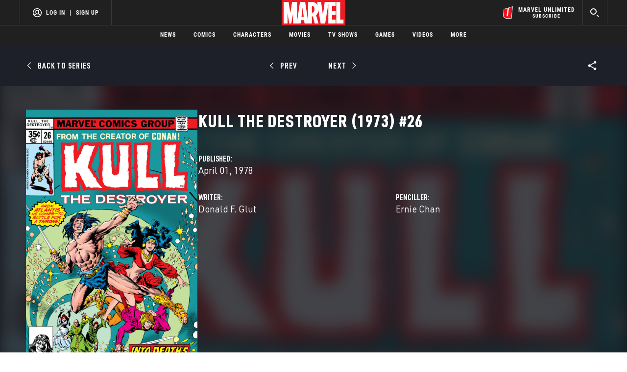

--- FILE ---
content_type: text/html; charset=utf-8
request_url: https://www.google.com/recaptcha/enterprise/anchor?ar=1&k=6LdY8_cZAAAAACuaDxPPyWpDPk5KXjGfPstGnKz1&co=aHR0cHM6Ly9jZG4ucmVnaXN0ZXJkaXNuZXkuZ28uY29tOjQ0Mw..&hl=en&v=N67nZn4AqZkNcbeMu4prBgzg&size=invisible&anchor-ms=20000&execute-ms=30000&cb=kscdysdireck
body_size: 49844
content:
<!DOCTYPE HTML><html dir="ltr" lang="en"><head><meta http-equiv="Content-Type" content="text/html; charset=UTF-8">
<meta http-equiv="X-UA-Compatible" content="IE=edge">
<title>reCAPTCHA</title>
<style type="text/css">
/* cyrillic-ext */
@font-face {
  font-family: 'Roboto';
  font-style: normal;
  font-weight: 400;
  font-stretch: 100%;
  src: url(//fonts.gstatic.com/s/roboto/v48/KFO7CnqEu92Fr1ME7kSn66aGLdTylUAMa3GUBHMdazTgWw.woff2) format('woff2');
  unicode-range: U+0460-052F, U+1C80-1C8A, U+20B4, U+2DE0-2DFF, U+A640-A69F, U+FE2E-FE2F;
}
/* cyrillic */
@font-face {
  font-family: 'Roboto';
  font-style: normal;
  font-weight: 400;
  font-stretch: 100%;
  src: url(//fonts.gstatic.com/s/roboto/v48/KFO7CnqEu92Fr1ME7kSn66aGLdTylUAMa3iUBHMdazTgWw.woff2) format('woff2');
  unicode-range: U+0301, U+0400-045F, U+0490-0491, U+04B0-04B1, U+2116;
}
/* greek-ext */
@font-face {
  font-family: 'Roboto';
  font-style: normal;
  font-weight: 400;
  font-stretch: 100%;
  src: url(//fonts.gstatic.com/s/roboto/v48/KFO7CnqEu92Fr1ME7kSn66aGLdTylUAMa3CUBHMdazTgWw.woff2) format('woff2');
  unicode-range: U+1F00-1FFF;
}
/* greek */
@font-face {
  font-family: 'Roboto';
  font-style: normal;
  font-weight: 400;
  font-stretch: 100%;
  src: url(//fonts.gstatic.com/s/roboto/v48/KFO7CnqEu92Fr1ME7kSn66aGLdTylUAMa3-UBHMdazTgWw.woff2) format('woff2');
  unicode-range: U+0370-0377, U+037A-037F, U+0384-038A, U+038C, U+038E-03A1, U+03A3-03FF;
}
/* math */
@font-face {
  font-family: 'Roboto';
  font-style: normal;
  font-weight: 400;
  font-stretch: 100%;
  src: url(//fonts.gstatic.com/s/roboto/v48/KFO7CnqEu92Fr1ME7kSn66aGLdTylUAMawCUBHMdazTgWw.woff2) format('woff2');
  unicode-range: U+0302-0303, U+0305, U+0307-0308, U+0310, U+0312, U+0315, U+031A, U+0326-0327, U+032C, U+032F-0330, U+0332-0333, U+0338, U+033A, U+0346, U+034D, U+0391-03A1, U+03A3-03A9, U+03B1-03C9, U+03D1, U+03D5-03D6, U+03F0-03F1, U+03F4-03F5, U+2016-2017, U+2034-2038, U+203C, U+2040, U+2043, U+2047, U+2050, U+2057, U+205F, U+2070-2071, U+2074-208E, U+2090-209C, U+20D0-20DC, U+20E1, U+20E5-20EF, U+2100-2112, U+2114-2115, U+2117-2121, U+2123-214F, U+2190, U+2192, U+2194-21AE, U+21B0-21E5, U+21F1-21F2, U+21F4-2211, U+2213-2214, U+2216-22FF, U+2308-230B, U+2310, U+2319, U+231C-2321, U+2336-237A, U+237C, U+2395, U+239B-23B7, U+23D0, U+23DC-23E1, U+2474-2475, U+25AF, U+25B3, U+25B7, U+25BD, U+25C1, U+25CA, U+25CC, U+25FB, U+266D-266F, U+27C0-27FF, U+2900-2AFF, U+2B0E-2B11, U+2B30-2B4C, U+2BFE, U+3030, U+FF5B, U+FF5D, U+1D400-1D7FF, U+1EE00-1EEFF;
}
/* symbols */
@font-face {
  font-family: 'Roboto';
  font-style: normal;
  font-weight: 400;
  font-stretch: 100%;
  src: url(//fonts.gstatic.com/s/roboto/v48/KFO7CnqEu92Fr1ME7kSn66aGLdTylUAMaxKUBHMdazTgWw.woff2) format('woff2');
  unicode-range: U+0001-000C, U+000E-001F, U+007F-009F, U+20DD-20E0, U+20E2-20E4, U+2150-218F, U+2190, U+2192, U+2194-2199, U+21AF, U+21E6-21F0, U+21F3, U+2218-2219, U+2299, U+22C4-22C6, U+2300-243F, U+2440-244A, U+2460-24FF, U+25A0-27BF, U+2800-28FF, U+2921-2922, U+2981, U+29BF, U+29EB, U+2B00-2BFF, U+4DC0-4DFF, U+FFF9-FFFB, U+10140-1018E, U+10190-1019C, U+101A0, U+101D0-101FD, U+102E0-102FB, U+10E60-10E7E, U+1D2C0-1D2D3, U+1D2E0-1D37F, U+1F000-1F0FF, U+1F100-1F1AD, U+1F1E6-1F1FF, U+1F30D-1F30F, U+1F315, U+1F31C, U+1F31E, U+1F320-1F32C, U+1F336, U+1F378, U+1F37D, U+1F382, U+1F393-1F39F, U+1F3A7-1F3A8, U+1F3AC-1F3AF, U+1F3C2, U+1F3C4-1F3C6, U+1F3CA-1F3CE, U+1F3D4-1F3E0, U+1F3ED, U+1F3F1-1F3F3, U+1F3F5-1F3F7, U+1F408, U+1F415, U+1F41F, U+1F426, U+1F43F, U+1F441-1F442, U+1F444, U+1F446-1F449, U+1F44C-1F44E, U+1F453, U+1F46A, U+1F47D, U+1F4A3, U+1F4B0, U+1F4B3, U+1F4B9, U+1F4BB, U+1F4BF, U+1F4C8-1F4CB, U+1F4D6, U+1F4DA, U+1F4DF, U+1F4E3-1F4E6, U+1F4EA-1F4ED, U+1F4F7, U+1F4F9-1F4FB, U+1F4FD-1F4FE, U+1F503, U+1F507-1F50B, U+1F50D, U+1F512-1F513, U+1F53E-1F54A, U+1F54F-1F5FA, U+1F610, U+1F650-1F67F, U+1F687, U+1F68D, U+1F691, U+1F694, U+1F698, U+1F6AD, U+1F6B2, U+1F6B9-1F6BA, U+1F6BC, U+1F6C6-1F6CF, U+1F6D3-1F6D7, U+1F6E0-1F6EA, U+1F6F0-1F6F3, U+1F6F7-1F6FC, U+1F700-1F7FF, U+1F800-1F80B, U+1F810-1F847, U+1F850-1F859, U+1F860-1F887, U+1F890-1F8AD, U+1F8B0-1F8BB, U+1F8C0-1F8C1, U+1F900-1F90B, U+1F93B, U+1F946, U+1F984, U+1F996, U+1F9E9, U+1FA00-1FA6F, U+1FA70-1FA7C, U+1FA80-1FA89, U+1FA8F-1FAC6, U+1FACE-1FADC, U+1FADF-1FAE9, U+1FAF0-1FAF8, U+1FB00-1FBFF;
}
/* vietnamese */
@font-face {
  font-family: 'Roboto';
  font-style: normal;
  font-weight: 400;
  font-stretch: 100%;
  src: url(//fonts.gstatic.com/s/roboto/v48/KFO7CnqEu92Fr1ME7kSn66aGLdTylUAMa3OUBHMdazTgWw.woff2) format('woff2');
  unicode-range: U+0102-0103, U+0110-0111, U+0128-0129, U+0168-0169, U+01A0-01A1, U+01AF-01B0, U+0300-0301, U+0303-0304, U+0308-0309, U+0323, U+0329, U+1EA0-1EF9, U+20AB;
}
/* latin-ext */
@font-face {
  font-family: 'Roboto';
  font-style: normal;
  font-weight: 400;
  font-stretch: 100%;
  src: url(//fonts.gstatic.com/s/roboto/v48/KFO7CnqEu92Fr1ME7kSn66aGLdTylUAMa3KUBHMdazTgWw.woff2) format('woff2');
  unicode-range: U+0100-02BA, U+02BD-02C5, U+02C7-02CC, U+02CE-02D7, U+02DD-02FF, U+0304, U+0308, U+0329, U+1D00-1DBF, U+1E00-1E9F, U+1EF2-1EFF, U+2020, U+20A0-20AB, U+20AD-20C0, U+2113, U+2C60-2C7F, U+A720-A7FF;
}
/* latin */
@font-face {
  font-family: 'Roboto';
  font-style: normal;
  font-weight: 400;
  font-stretch: 100%;
  src: url(//fonts.gstatic.com/s/roboto/v48/KFO7CnqEu92Fr1ME7kSn66aGLdTylUAMa3yUBHMdazQ.woff2) format('woff2');
  unicode-range: U+0000-00FF, U+0131, U+0152-0153, U+02BB-02BC, U+02C6, U+02DA, U+02DC, U+0304, U+0308, U+0329, U+2000-206F, U+20AC, U+2122, U+2191, U+2193, U+2212, U+2215, U+FEFF, U+FFFD;
}
/* cyrillic-ext */
@font-face {
  font-family: 'Roboto';
  font-style: normal;
  font-weight: 500;
  font-stretch: 100%;
  src: url(//fonts.gstatic.com/s/roboto/v48/KFO7CnqEu92Fr1ME7kSn66aGLdTylUAMa3GUBHMdazTgWw.woff2) format('woff2');
  unicode-range: U+0460-052F, U+1C80-1C8A, U+20B4, U+2DE0-2DFF, U+A640-A69F, U+FE2E-FE2F;
}
/* cyrillic */
@font-face {
  font-family: 'Roboto';
  font-style: normal;
  font-weight: 500;
  font-stretch: 100%;
  src: url(//fonts.gstatic.com/s/roboto/v48/KFO7CnqEu92Fr1ME7kSn66aGLdTylUAMa3iUBHMdazTgWw.woff2) format('woff2');
  unicode-range: U+0301, U+0400-045F, U+0490-0491, U+04B0-04B1, U+2116;
}
/* greek-ext */
@font-face {
  font-family: 'Roboto';
  font-style: normal;
  font-weight: 500;
  font-stretch: 100%;
  src: url(//fonts.gstatic.com/s/roboto/v48/KFO7CnqEu92Fr1ME7kSn66aGLdTylUAMa3CUBHMdazTgWw.woff2) format('woff2');
  unicode-range: U+1F00-1FFF;
}
/* greek */
@font-face {
  font-family: 'Roboto';
  font-style: normal;
  font-weight: 500;
  font-stretch: 100%;
  src: url(//fonts.gstatic.com/s/roboto/v48/KFO7CnqEu92Fr1ME7kSn66aGLdTylUAMa3-UBHMdazTgWw.woff2) format('woff2');
  unicode-range: U+0370-0377, U+037A-037F, U+0384-038A, U+038C, U+038E-03A1, U+03A3-03FF;
}
/* math */
@font-face {
  font-family: 'Roboto';
  font-style: normal;
  font-weight: 500;
  font-stretch: 100%;
  src: url(//fonts.gstatic.com/s/roboto/v48/KFO7CnqEu92Fr1ME7kSn66aGLdTylUAMawCUBHMdazTgWw.woff2) format('woff2');
  unicode-range: U+0302-0303, U+0305, U+0307-0308, U+0310, U+0312, U+0315, U+031A, U+0326-0327, U+032C, U+032F-0330, U+0332-0333, U+0338, U+033A, U+0346, U+034D, U+0391-03A1, U+03A3-03A9, U+03B1-03C9, U+03D1, U+03D5-03D6, U+03F0-03F1, U+03F4-03F5, U+2016-2017, U+2034-2038, U+203C, U+2040, U+2043, U+2047, U+2050, U+2057, U+205F, U+2070-2071, U+2074-208E, U+2090-209C, U+20D0-20DC, U+20E1, U+20E5-20EF, U+2100-2112, U+2114-2115, U+2117-2121, U+2123-214F, U+2190, U+2192, U+2194-21AE, U+21B0-21E5, U+21F1-21F2, U+21F4-2211, U+2213-2214, U+2216-22FF, U+2308-230B, U+2310, U+2319, U+231C-2321, U+2336-237A, U+237C, U+2395, U+239B-23B7, U+23D0, U+23DC-23E1, U+2474-2475, U+25AF, U+25B3, U+25B7, U+25BD, U+25C1, U+25CA, U+25CC, U+25FB, U+266D-266F, U+27C0-27FF, U+2900-2AFF, U+2B0E-2B11, U+2B30-2B4C, U+2BFE, U+3030, U+FF5B, U+FF5D, U+1D400-1D7FF, U+1EE00-1EEFF;
}
/* symbols */
@font-face {
  font-family: 'Roboto';
  font-style: normal;
  font-weight: 500;
  font-stretch: 100%;
  src: url(//fonts.gstatic.com/s/roboto/v48/KFO7CnqEu92Fr1ME7kSn66aGLdTylUAMaxKUBHMdazTgWw.woff2) format('woff2');
  unicode-range: U+0001-000C, U+000E-001F, U+007F-009F, U+20DD-20E0, U+20E2-20E4, U+2150-218F, U+2190, U+2192, U+2194-2199, U+21AF, U+21E6-21F0, U+21F3, U+2218-2219, U+2299, U+22C4-22C6, U+2300-243F, U+2440-244A, U+2460-24FF, U+25A0-27BF, U+2800-28FF, U+2921-2922, U+2981, U+29BF, U+29EB, U+2B00-2BFF, U+4DC0-4DFF, U+FFF9-FFFB, U+10140-1018E, U+10190-1019C, U+101A0, U+101D0-101FD, U+102E0-102FB, U+10E60-10E7E, U+1D2C0-1D2D3, U+1D2E0-1D37F, U+1F000-1F0FF, U+1F100-1F1AD, U+1F1E6-1F1FF, U+1F30D-1F30F, U+1F315, U+1F31C, U+1F31E, U+1F320-1F32C, U+1F336, U+1F378, U+1F37D, U+1F382, U+1F393-1F39F, U+1F3A7-1F3A8, U+1F3AC-1F3AF, U+1F3C2, U+1F3C4-1F3C6, U+1F3CA-1F3CE, U+1F3D4-1F3E0, U+1F3ED, U+1F3F1-1F3F3, U+1F3F5-1F3F7, U+1F408, U+1F415, U+1F41F, U+1F426, U+1F43F, U+1F441-1F442, U+1F444, U+1F446-1F449, U+1F44C-1F44E, U+1F453, U+1F46A, U+1F47D, U+1F4A3, U+1F4B0, U+1F4B3, U+1F4B9, U+1F4BB, U+1F4BF, U+1F4C8-1F4CB, U+1F4D6, U+1F4DA, U+1F4DF, U+1F4E3-1F4E6, U+1F4EA-1F4ED, U+1F4F7, U+1F4F9-1F4FB, U+1F4FD-1F4FE, U+1F503, U+1F507-1F50B, U+1F50D, U+1F512-1F513, U+1F53E-1F54A, U+1F54F-1F5FA, U+1F610, U+1F650-1F67F, U+1F687, U+1F68D, U+1F691, U+1F694, U+1F698, U+1F6AD, U+1F6B2, U+1F6B9-1F6BA, U+1F6BC, U+1F6C6-1F6CF, U+1F6D3-1F6D7, U+1F6E0-1F6EA, U+1F6F0-1F6F3, U+1F6F7-1F6FC, U+1F700-1F7FF, U+1F800-1F80B, U+1F810-1F847, U+1F850-1F859, U+1F860-1F887, U+1F890-1F8AD, U+1F8B0-1F8BB, U+1F8C0-1F8C1, U+1F900-1F90B, U+1F93B, U+1F946, U+1F984, U+1F996, U+1F9E9, U+1FA00-1FA6F, U+1FA70-1FA7C, U+1FA80-1FA89, U+1FA8F-1FAC6, U+1FACE-1FADC, U+1FADF-1FAE9, U+1FAF0-1FAF8, U+1FB00-1FBFF;
}
/* vietnamese */
@font-face {
  font-family: 'Roboto';
  font-style: normal;
  font-weight: 500;
  font-stretch: 100%;
  src: url(//fonts.gstatic.com/s/roboto/v48/KFO7CnqEu92Fr1ME7kSn66aGLdTylUAMa3OUBHMdazTgWw.woff2) format('woff2');
  unicode-range: U+0102-0103, U+0110-0111, U+0128-0129, U+0168-0169, U+01A0-01A1, U+01AF-01B0, U+0300-0301, U+0303-0304, U+0308-0309, U+0323, U+0329, U+1EA0-1EF9, U+20AB;
}
/* latin-ext */
@font-face {
  font-family: 'Roboto';
  font-style: normal;
  font-weight: 500;
  font-stretch: 100%;
  src: url(//fonts.gstatic.com/s/roboto/v48/KFO7CnqEu92Fr1ME7kSn66aGLdTylUAMa3KUBHMdazTgWw.woff2) format('woff2');
  unicode-range: U+0100-02BA, U+02BD-02C5, U+02C7-02CC, U+02CE-02D7, U+02DD-02FF, U+0304, U+0308, U+0329, U+1D00-1DBF, U+1E00-1E9F, U+1EF2-1EFF, U+2020, U+20A0-20AB, U+20AD-20C0, U+2113, U+2C60-2C7F, U+A720-A7FF;
}
/* latin */
@font-face {
  font-family: 'Roboto';
  font-style: normal;
  font-weight: 500;
  font-stretch: 100%;
  src: url(//fonts.gstatic.com/s/roboto/v48/KFO7CnqEu92Fr1ME7kSn66aGLdTylUAMa3yUBHMdazQ.woff2) format('woff2');
  unicode-range: U+0000-00FF, U+0131, U+0152-0153, U+02BB-02BC, U+02C6, U+02DA, U+02DC, U+0304, U+0308, U+0329, U+2000-206F, U+20AC, U+2122, U+2191, U+2193, U+2212, U+2215, U+FEFF, U+FFFD;
}
/* cyrillic-ext */
@font-face {
  font-family: 'Roboto';
  font-style: normal;
  font-weight: 900;
  font-stretch: 100%;
  src: url(//fonts.gstatic.com/s/roboto/v48/KFO7CnqEu92Fr1ME7kSn66aGLdTylUAMa3GUBHMdazTgWw.woff2) format('woff2');
  unicode-range: U+0460-052F, U+1C80-1C8A, U+20B4, U+2DE0-2DFF, U+A640-A69F, U+FE2E-FE2F;
}
/* cyrillic */
@font-face {
  font-family: 'Roboto';
  font-style: normal;
  font-weight: 900;
  font-stretch: 100%;
  src: url(//fonts.gstatic.com/s/roboto/v48/KFO7CnqEu92Fr1ME7kSn66aGLdTylUAMa3iUBHMdazTgWw.woff2) format('woff2');
  unicode-range: U+0301, U+0400-045F, U+0490-0491, U+04B0-04B1, U+2116;
}
/* greek-ext */
@font-face {
  font-family: 'Roboto';
  font-style: normal;
  font-weight: 900;
  font-stretch: 100%;
  src: url(//fonts.gstatic.com/s/roboto/v48/KFO7CnqEu92Fr1ME7kSn66aGLdTylUAMa3CUBHMdazTgWw.woff2) format('woff2');
  unicode-range: U+1F00-1FFF;
}
/* greek */
@font-face {
  font-family: 'Roboto';
  font-style: normal;
  font-weight: 900;
  font-stretch: 100%;
  src: url(//fonts.gstatic.com/s/roboto/v48/KFO7CnqEu92Fr1ME7kSn66aGLdTylUAMa3-UBHMdazTgWw.woff2) format('woff2');
  unicode-range: U+0370-0377, U+037A-037F, U+0384-038A, U+038C, U+038E-03A1, U+03A3-03FF;
}
/* math */
@font-face {
  font-family: 'Roboto';
  font-style: normal;
  font-weight: 900;
  font-stretch: 100%;
  src: url(//fonts.gstatic.com/s/roboto/v48/KFO7CnqEu92Fr1ME7kSn66aGLdTylUAMawCUBHMdazTgWw.woff2) format('woff2');
  unicode-range: U+0302-0303, U+0305, U+0307-0308, U+0310, U+0312, U+0315, U+031A, U+0326-0327, U+032C, U+032F-0330, U+0332-0333, U+0338, U+033A, U+0346, U+034D, U+0391-03A1, U+03A3-03A9, U+03B1-03C9, U+03D1, U+03D5-03D6, U+03F0-03F1, U+03F4-03F5, U+2016-2017, U+2034-2038, U+203C, U+2040, U+2043, U+2047, U+2050, U+2057, U+205F, U+2070-2071, U+2074-208E, U+2090-209C, U+20D0-20DC, U+20E1, U+20E5-20EF, U+2100-2112, U+2114-2115, U+2117-2121, U+2123-214F, U+2190, U+2192, U+2194-21AE, U+21B0-21E5, U+21F1-21F2, U+21F4-2211, U+2213-2214, U+2216-22FF, U+2308-230B, U+2310, U+2319, U+231C-2321, U+2336-237A, U+237C, U+2395, U+239B-23B7, U+23D0, U+23DC-23E1, U+2474-2475, U+25AF, U+25B3, U+25B7, U+25BD, U+25C1, U+25CA, U+25CC, U+25FB, U+266D-266F, U+27C0-27FF, U+2900-2AFF, U+2B0E-2B11, U+2B30-2B4C, U+2BFE, U+3030, U+FF5B, U+FF5D, U+1D400-1D7FF, U+1EE00-1EEFF;
}
/* symbols */
@font-face {
  font-family: 'Roboto';
  font-style: normal;
  font-weight: 900;
  font-stretch: 100%;
  src: url(//fonts.gstatic.com/s/roboto/v48/KFO7CnqEu92Fr1ME7kSn66aGLdTylUAMaxKUBHMdazTgWw.woff2) format('woff2');
  unicode-range: U+0001-000C, U+000E-001F, U+007F-009F, U+20DD-20E0, U+20E2-20E4, U+2150-218F, U+2190, U+2192, U+2194-2199, U+21AF, U+21E6-21F0, U+21F3, U+2218-2219, U+2299, U+22C4-22C6, U+2300-243F, U+2440-244A, U+2460-24FF, U+25A0-27BF, U+2800-28FF, U+2921-2922, U+2981, U+29BF, U+29EB, U+2B00-2BFF, U+4DC0-4DFF, U+FFF9-FFFB, U+10140-1018E, U+10190-1019C, U+101A0, U+101D0-101FD, U+102E0-102FB, U+10E60-10E7E, U+1D2C0-1D2D3, U+1D2E0-1D37F, U+1F000-1F0FF, U+1F100-1F1AD, U+1F1E6-1F1FF, U+1F30D-1F30F, U+1F315, U+1F31C, U+1F31E, U+1F320-1F32C, U+1F336, U+1F378, U+1F37D, U+1F382, U+1F393-1F39F, U+1F3A7-1F3A8, U+1F3AC-1F3AF, U+1F3C2, U+1F3C4-1F3C6, U+1F3CA-1F3CE, U+1F3D4-1F3E0, U+1F3ED, U+1F3F1-1F3F3, U+1F3F5-1F3F7, U+1F408, U+1F415, U+1F41F, U+1F426, U+1F43F, U+1F441-1F442, U+1F444, U+1F446-1F449, U+1F44C-1F44E, U+1F453, U+1F46A, U+1F47D, U+1F4A3, U+1F4B0, U+1F4B3, U+1F4B9, U+1F4BB, U+1F4BF, U+1F4C8-1F4CB, U+1F4D6, U+1F4DA, U+1F4DF, U+1F4E3-1F4E6, U+1F4EA-1F4ED, U+1F4F7, U+1F4F9-1F4FB, U+1F4FD-1F4FE, U+1F503, U+1F507-1F50B, U+1F50D, U+1F512-1F513, U+1F53E-1F54A, U+1F54F-1F5FA, U+1F610, U+1F650-1F67F, U+1F687, U+1F68D, U+1F691, U+1F694, U+1F698, U+1F6AD, U+1F6B2, U+1F6B9-1F6BA, U+1F6BC, U+1F6C6-1F6CF, U+1F6D3-1F6D7, U+1F6E0-1F6EA, U+1F6F0-1F6F3, U+1F6F7-1F6FC, U+1F700-1F7FF, U+1F800-1F80B, U+1F810-1F847, U+1F850-1F859, U+1F860-1F887, U+1F890-1F8AD, U+1F8B0-1F8BB, U+1F8C0-1F8C1, U+1F900-1F90B, U+1F93B, U+1F946, U+1F984, U+1F996, U+1F9E9, U+1FA00-1FA6F, U+1FA70-1FA7C, U+1FA80-1FA89, U+1FA8F-1FAC6, U+1FACE-1FADC, U+1FADF-1FAE9, U+1FAF0-1FAF8, U+1FB00-1FBFF;
}
/* vietnamese */
@font-face {
  font-family: 'Roboto';
  font-style: normal;
  font-weight: 900;
  font-stretch: 100%;
  src: url(//fonts.gstatic.com/s/roboto/v48/KFO7CnqEu92Fr1ME7kSn66aGLdTylUAMa3OUBHMdazTgWw.woff2) format('woff2');
  unicode-range: U+0102-0103, U+0110-0111, U+0128-0129, U+0168-0169, U+01A0-01A1, U+01AF-01B0, U+0300-0301, U+0303-0304, U+0308-0309, U+0323, U+0329, U+1EA0-1EF9, U+20AB;
}
/* latin-ext */
@font-face {
  font-family: 'Roboto';
  font-style: normal;
  font-weight: 900;
  font-stretch: 100%;
  src: url(//fonts.gstatic.com/s/roboto/v48/KFO7CnqEu92Fr1ME7kSn66aGLdTylUAMa3KUBHMdazTgWw.woff2) format('woff2');
  unicode-range: U+0100-02BA, U+02BD-02C5, U+02C7-02CC, U+02CE-02D7, U+02DD-02FF, U+0304, U+0308, U+0329, U+1D00-1DBF, U+1E00-1E9F, U+1EF2-1EFF, U+2020, U+20A0-20AB, U+20AD-20C0, U+2113, U+2C60-2C7F, U+A720-A7FF;
}
/* latin */
@font-face {
  font-family: 'Roboto';
  font-style: normal;
  font-weight: 900;
  font-stretch: 100%;
  src: url(//fonts.gstatic.com/s/roboto/v48/KFO7CnqEu92Fr1ME7kSn66aGLdTylUAMa3yUBHMdazQ.woff2) format('woff2');
  unicode-range: U+0000-00FF, U+0131, U+0152-0153, U+02BB-02BC, U+02C6, U+02DA, U+02DC, U+0304, U+0308, U+0329, U+2000-206F, U+20AC, U+2122, U+2191, U+2193, U+2212, U+2215, U+FEFF, U+FFFD;
}

</style>
<link rel="stylesheet" type="text/css" href="https://www.gstatic.com/recaptcha/releases/N67nZn4AqZkNcbeMu4prBgzg/styles__ltr.css">
<script nonce="TX9e6S-6TblFrmsiWbopxQ" type="text/javascript">window['__recaptcha_api'] = 'https://www.google.com/recaptcha/enterprise/';</script>
<script type="text/javascript" src="https://www.gstatic.com/recaptcha/releases/N67nZn4AqZkNcbeMu4prBgzg/recaptcha__en.js" nonce="TX9e6S-6TblFrmsiWbopxQ">
      
    </script></head>
<body><div id="rc-anchor-alert" class="rc-anchor-alert"></div>
<input type="hidden" id="recaptcha-token" value="[base64]">
<script type="text/javascript" nonce="TX9e6S-6TblFrmsiWbopxQ">
      recaptcha.anchor.Main.init("[\x22ainput\x22,[\x22bgdata\x22,\x22\x22,\[base64]/[base64]/[base64]/[base64]/[base64]/UltsKytdPUU6KEU8MjA0OD9SW2wrK109RT4+NnwxOTI6KChFJjY0NTEyKT09NTUyOTYmJk0rMTxjLmxlbmd0aCYmKGMuY2hhckNvZGVBdChNKzEpJjY0NTEyKT09NTYzMjA/[base64]/[base64]/[base64]/[base64]/[base64]/[base64]/[base64]\x22,\[base64]\x22,\x22wrMXMMOyI8OYw5nDrCHCpsOEwqHCuFDDpD0wVcO4ScKpY8Khw5gLwoXDoic+BsO2w4nCl0c+G8OtwrDDu8OQKMK3w53DlsOOw51palFWwooHLsKdw5rDsj0awqvDnnvCiQLDtsK/w5MPZ8K8wqVSJh9/w53DpEpKTWUgTcKXUcOgdBTChnnCqGsrIAsUw7jCrEIJI8KtNcO1ZDLDtU5TC8KXw7MsbMOfwqVyV8KbwrTCg1knQl9KJjsNI8KSw7TDrsKBfMKsw5lAw6vCvDTCkQJNw5/CpnrCjsKWwqE3wrHDmnXCnFJvwoQuw7TDvAkXwoQrw43CrUvCvRdvMW5QWTh5wobCncOLIMKLbCABXcO5wp/CmsOuw63CrsOTwrIFPSnDqj8Zw5A5V8OfwpHDpmbDncK3w5Q0w5HCgcKNUgHCtcKiw7/DuWkGAnXChMOawoZnCERCdMOcw6zCgMOTGHQjwq/Cv8OUw4zCqMKlwqQbGMO7VsOww4Mcw4/DnHx/cx5xFcOBVGHCv8O2ZGB8w4vCuMKZw55dDwHCoi3Cu8OlKsOueRnCnylqw5ggN2/DkMOaU8KDA0xMdsKDHGNTwrI8w5PCtsOFQzfCnWpJw67DrMOTwrM6wo3DrsOWwpbDm1vDsRxJwrTCr8OBwpIHCUdPw6Fgw44Hw6PCtklxaVHCmjzDiThXHBw/FcOkW2k0woV0fzRHXS/[base64]/CssOBTjDDgSBIBcK7w7nCtQFLVX/DuibCncKCwo4hwpQMJw5jc8KkwptVw7VMw7lueTwLUMOlwoV1w7HDlMOqP8OKc1R5asO+BwN9fBLDn8ONN8OwNcOzVcK/w5jCi8OYw5Ayw6Atw5vCiHRPeUBiwpbDosKhwqpAw589THQiw4HDq0nDvcOGfE7CpsOPw7DCtBPCpWDDl8KDKMOcTMOAUsKzwrFywqJKGnTCn8ODdsO/LTRaYsKSPMKlw4bCoMOzw5N4XnzCjMOiwo1xQ8Knw63DqVvDqGZlwqkfw4I7wqbCh0Bfw7TDi1zDgcOMZlMSPGYlw7/Di2Aaw4pLMwgrUAd4wrFhw4zCrwLDswPCp0t3w7E2wpA3w49/X8KoCH3DlkjDrcKYwo5HHklowq/CkTY1VcOTWsK6KMO6BF4iEMK3fhp9wocEwpJrVMKewpTCocK8b8OUw4TDgkhMKV/Cu37DlsKwbFTDicOydA1THsOqwqkCNHbDqB/CtSjDhcK3EkXChcO4wpwPEDEMCHfDlTvDicOZCBkQw516GwPCuMKQw4lbw7oUXMK8w78awozCqcODw6wrGQ5SbhLDtcKPNUvCj8KEw43CiMKhw5U1e8OeWHNfdELDkcKKwoZaC1HClcKSwq92RzNuwqEATkLDjy3Culcvw6/DiFbCk8KRNcKxw5UWw6UveiQHRSwkw53DhiV5w5PCpi7CugNeaCbCtsO9aW7CusOKVsO+wo0Qw5bCtEFbwrIkw61WwqLCoMOydGLCkcKgw6zDoAbDtcO/w7nDpcKHcMOWw7HDgCs0a8KXw55cRFAQwrLDsw3Dj3gsInjCpi/ColZcOMOuDBwiwpAIw4tZwq/CjzXDvyDCt8OETVhAWcOBCArDtlEPKG8bwqnDk8OBGj1PUcKJb8KHw4xkw7XDpMKFw5RkBgcvcHxBHcOWZcKfW8OYGT7DkVzDjl/[base64]/Chxhaw5DDkMKVXMO3YShtB0bCigTCtcOiwrzDjMOnwo7CpsOwwqtjw6fClsK6XTgWwohMw7vCn03DhsO+w6ZyRMOnw40qEcOww4Npw64sLGfCvsKKIsOuCsO/wqnDncKJw6ZKJSICw4rCuTlBUCfDmMOvYEwywp/Dr8Kyw7EdacOvb1NPO8OBGMOCwr7Dl8KBMMKhwqnDksKfYcKmPcOqbA1Pw4YFSwYze8OKGX55WBLClcKSw542W0FZG8KAw6rCryclLDZlK8Kfw7fCuMOCwqjDsMKvDsORw6/[base64]/[base64]/ChyrCqMOiPRfCuGbCsjjDnCPDlMOuOsOqAcOgw6HCmMK1UR3Cj8O2w542M3jCpcO/OcKQF8OROMOCSE3DkC3DpS3CrhxJYDUQQkkwwq4Lw5PCnirDtcKjVE0FOiLDqcOlw5Ucw6JwRSrCp8Obwp3DsMOEw5XCoSzCpsO9w4M9wqDCosKkwr1KDyvCmcOXcMKEFcKbY8KDFMKMTcKLVC9/OEfDkl/CmcKyEU7Dv8O6w7DClsOIw5XDvT/CnTxew4HCv1sPfA3DpHAcw6XCo2/CiiRZTQjDr1peNcKXwrgcYl/DvsKjaMOvw4HCicKEwr/DrcOewrw/w5p5wp/Dp3gKI2BzOcK3wpgTw45Nw7UFwpbCncOgO8K/I8ONcFxNXmgHwr1aKMKPMcOGSMOfwoUrw4YOw6jCvBROYcO9w7vDo8OowoAZwpXCo1fDiMO/[base64]/w6ZuwpUxwpbCmsOjd298NcOrL8KRME7DoxnDt8K6w7QFwpV+wo/[base64]/w57CrMKvworDryNEKVHCpMOUBcKMwpp9WmQPE8K7KcOLXiZmcFfDvMO+YAB+wo52w6sZG8Krw7DDi8OmC8OQw6MObsOuwpTCv2jDkjViJ3R1KsOowq4owoFSOG5Nw6bCvnXDjcKld8OBBDXClMOgwowIw5UsJcKTJyPCllTCrsO/[base64]/DuMK5JXUXwoLDsXZ0T8KCMFrDucOfBsOIwrknwogvwoUGwpzCsj3CmMKZw78Nwo3ClsKcw64JcCfCvzfCpcO+w55Qw4fCo0zCs8OgwqbCjQxbe8KSwqp1w5Qzw7JOY3PCpilTLmbClsOdwobDu35owqARw405wqrCo8O/[base64]/w7giwrlxwp3Cp8Khw7N5WwdLA8KFOhhtw55YX8OYD0TCsMKtw7wXwprDpcKzNsKxw7PCj2TClE1zwp/DgsONw43DhELDsMOew4LCkMOjMcOnI8KXSsOcwqfCicObMcKxw5vCvcOtwpUifzjDpE7DvkBkw79oC8O7wr96NMOKw5QodsOHJcOmwrINwrlNcjLCucKSbx/DrRnClyTCrsKyBMOWwpIywrrCgzBvOTcFw7FYwo0GW8KkcmfDsQEmVWHDssOzwqY5QsOxcMKjwo0jY8O0w6hYCn8cwpfDqsKCJn7Dk8OBwprDm8KlXzBlw7diERZhLATCuAFBW3t0wq/Dh1QTVWBOa8KKwr7DrcKpwrXDonZfNj3CqMK8ecKDX8Opw4zCvh84w5gaUnfCm0Miwq/[base64]/ChV9Nw6IIcDo3w7jDjcK/[base64]/wqt4C0fDn8OtdDjCnMOmFcOzVCrCqsOzJT0mZ8OIWmbDvsOTIMOKw7vCoyYIw4nCvnoDeMO8NMOjaWEBworCjT5Tw78sBjYRbUsQBsORZEBiwqsxw6vCkyUQRTLDqyLCgsKzVloow7IswqJGPsKwCmBewoLDjsKWwrwiw6bDtX7DucOefRc/U24Sw5YYQsKSw4zDry4xw5DCuhIhWCHCj8OUwrfCqcOtwodNwp/DrjQMw5vDucKdS8K5wqIwwqXDpgPDmMOKfANIA8KXwrUQTWBbw4pfHkg0TcOTD8OMwoLDlsOjNk8meRZqP8KQw6Edw7N8LmjDjQZ0wprDhFBVwrk7w6rClB8qJkvDm8OWw5JiIsOvwrXDk2/[base64]/Cn8OGwql7wonCphXCvHcZw7svw5/CucK/wrVTcQ/Dt8OZKDNYEE9Vw6AzD1vCpsK/a8KTITx9w5dsw6JnBcKIEMO1wofDjsKAw6rDpyg6ecKyPWjCgUFWEVY2wohgHl8IT8ONIGdbEVtPYWVhSwU5KsO2HCtIwqPDpgnDscK5w78uw6/DuRzCuFlxeMONw4DCmUc5KsK+NmHCpsOuwoNSw5XChHNXwqXCvMOWw5fDkMOXE8KxwoDDu3NvMMOMwo9xwqcGwqxGLkkmPksDLsKUwpzDisK/DMOEwr3Co3N1w4jCvWlMwr1/w4YQw4F9D8OzN8Kxw69PVcKdw7AdSTtNwp8rGBhyw7cYfcOrwrnDkwnDu8Kjwp3CgBnCsgzCjMOYe8OpIsKKwpQ+w6gpLMKJwo4rdsKwwpcOw6/DtW7CuWgqMjXDo38iPMK9w6HDpMONBhrCt3JPw49hw7Ivw4PCmR0PQVbDjMODwopdwoPDgsKvw79HYF4lwqTCoMO1w5HDk8KLwrwNbMOZw4zDv8KBZsOXD8O4KzVQfsOEw6/CqUMIw6bDjwNtwpBcw4TDrmR+Q8KUWcOJRcOHd8ONw4QFFMKDJSHDqMKyEcK9w5klf03DicOiw6fDiQ/DlFsIWV50E1EvworDoF/[base64]/CmhV+VsK9SMO+SRMGworDrMO6wqM+B8O4ZGXDuMO/w4vChnASQsO+wpNuwq59wrHCnWE/TcKxwpNMQ8K5wo0oCGR2w47ChsKmFcKaw5DDlcK0JMOTHDrDjcKFwoxcwrvCocO4wprDqcOmZ8OdPF4Mw48WYcORe8OWcAw3wpgrKATDtUpJKlYlwoXCkMK4wrtPwo3DtcOifDjDtDvCvsKmO8Oqw6zCqEfCpcOEEMOFP8O8Z2Iiw4AyR8KeU8OWP8Kqw5fDpS/Du8ODw7ENPsOyGRvDvRJVwrtOeMOPPH1lacOVwrJWXV7CqUjDqH3Cqy3CgGpEwptQw4LDhzjCjSQQw7FDw5rCtg3DicO5UVTCtFDClsO7wrDDlcK4KkjCksKMw4glw4HDhcKkw5zDqSJTFhUZw4luw64qESvCtR1Jw4DCmcOoNQ4BWMK5woPCr3hqwot8QcOzw44cX3/Ck3TDnMO+Z8KIVX5SFcKNw78dwoTCnVpXCn4TPSF5wrLDrFQ8woUWwoZDY1/DscOWwpzDtS0yX8KbTsKPwqosP1FMwpYsAsOFWcOjYlBpEDnCtMKDwrrCl8K7V8O5w7DCkAI8wr7CusK1RsKBwppWwobDnUUGwrbCmcOGfcOON8K/wqvCu8KhHsOrwrNGwrjDpsKKbWkTwr7ChkdOw7RaPC5pw6vDrSvCvhnDq8KRZVnCqMOcdRhafSdxw7M6EkMOcMOfAUtdAQ88Czo5GcOLAsKsBMKgMcOpw6MTKMKVK8OTfxzDv8O1XVHCqh/Dm8KNRMOHfzhxQcKAMxfDjsKfd8Oww6V7esK/dUXCtiFtR8KZwoPDhlLDgsKBPi0GHhzChitzw4gUfcK4w4LDozROwrIxwpXDtSzCn3jCqRnDqMKsw5MUGcO4BcKbw68twpfDoT7CtcKKw7XDkcO0MMK3ZMOKMxw/wp7CnhvChEzDqHovwp5fwqLCusKSw5NyIMOKRMKRw4bCvcKgXsKxw6PCslDCql7DvCTChkxWw75cesKOw6BkVE4cwrXDswdiXTrDoRfCrMOvZF1ew7vClw/Dt1oMw4lUwqnCksKGwrlnIcK6IcKdfcOcw6Y0wqHCuhMLFMKzG8Knw4zCn8KpwpDDv8OuccKqw5fCtcONw5TCm8K6w5wfwoVUHj44EcKAw7HDpcKqN2BaKlw4w54NOCHCu8OZN8KHw6zCisOLwrrDj8OKM8KUMgbDoMOXOMOaRSHDmcKkwoRjwrXDlsOswrXDpC7CpS/DicKNHjPDumXDiE5iwpXCl8ODw5kcwozCu8K2EcKCwoPClMKnwrF6UcKqw4PDmEXDqUbDqCzDqRzDu8KybsKZwoHDscKfwp7DgMO3w6/DgEXChMO2CMO4d0HCk8Ona8Ksw5QYHGcKVMKic8KHLxVYcR7DssK+w5DDvsO8wpcIwpwyACjCgSfDn0/DtcKswpnDk1URw6JuWxg6w7zDsTnDhiFuHWXDshVzw6TDnwHCpcKOwqzDt2rCv8Otw79Bw7UowrJnwpvDk8OHw7bCrTx0GjV0QhIrwprDh8Kkwo/Ci8Kiw5bDo0HCsTISbR4vJ8KRIlrCmy0Cw7bCmMK3KMOcw55aQsKUwqHCu8OKwoEfwo3CuMKww4XDgsOhE8KvYxTCjcK+w5XCoyHDgz7DrcKpwpLDij0Xwohsw7hhwpzDssOpcSZkRh3Dh8K9NzLCvsKWw53Dikw5w7zDrX/DpMKIwpXCmmfCjjk8AnYlwpnCsBzCh3Vqf8OrwqsfHTDDiR4pWMK1w57DgVNawoDCrMO0MR7CiWDDh8K4SsK0S2DDjMOLPw0DYEUGbyp9wqnCqAHDhhsAw6/[base64]/[base64]/CpsKTw5oOw69zHW7CqcKVbMKMw6d/FsKww4wLXCPCv8KKXcOvVMKwTTnCgDDCmQzDhzjCocO/K8OhK8KQPnPDtxjDnQnDqcOqwpHCqcK6w7I/CsOBw44db1zDl2nCgyHComnDqS0SUkfDqcOuw7nDoMKfwrXCg3owanjCiVFbdsKiw6XCq8KVwpHCqVnDkhMxCEsKME5kWFzDh07Ci8Kewp/CiMKiOMKKwrXDrcOTeGPDi3XDlnDDlMOOO8OAwpHDhsKvw6/DvcOjWQFRwr4NworCgnUiwrHDpsONw6sDwrx5wp3CtcOeJB3DtA/DjMOdwoN1w6QeQsOcw6jCjV/[base64]/CosO1Ggt2MxrCt8O9w5vCg2DDqsOPaMKdI8OeUzLDsMK2R8O3JcKHYSrDkQ8DUWHCs8OIE8Kdw63DgsKUBcOkw6hTw4MywrrDvQJcRyPDgnXCqBJDDcK+VcOVU8KUG8K+NcKswpclw5vDiQLDlMOXBMOlwoPCsVXCrcOlw48CUm0KwoMTwqfCgB/CgCvDnR4ZRsONAcO6w6dyJ8KNw5VNSkLDu0JkwpnDsynDjEtDSlLDpMKDDMOzE8OHw4MQw70uYcKeFXlFwqbDgMOnw6vChMKqHkQBLMOIQMKSw4bDkcOuAsKtPsOTwptCZcKzZMObesKKDcOWTMK/wp/Ckj81wp1jT8OtLCweYMKnwqzDqVnDqxc5wqvCvHzCncOgw5HDqmvCnsOywq7DlsKsaMOhHQDCisOoC8OuGlh4B3ZgVFjCo24Tw6TCp0bDonTDgMOtIsOBSmBaAVvDl8Krw7UvGhjChcO3wo/DvsKrw4gDN8KxwoFmEMKhDMOwc8OYw4XDv8KXA3XCjD1+V3gCwptlRcOCWwB1dMOFwp7Co8OtwrtbGsKOw5vDkCssw4DDmsOlw4/[base64]/DnGh+WXJedMO1bVbDnsK/wpdfABzCr8OBcMOAAB8vwoNjbyhqJ0dtwopoR3gdw5ggw4YFHMOBw5VLIsO9wpnCr3lNY8KGwqTCkcO/QcO2Y8O4b1vDt8K9w7caw4RBw71wbsOuw49Mw6LCj8K4PMKEH0XCvsKwwr3CgcK1QMODG8O6w74TwoA9YUhzwrPDtsOCwoLCuQrDm8O9w5JJw4HDvEzCrwUhD8OMwoPDrhNpM3PCsFQbCMKVG8O/[base64]/[base64]/dxbCu27DiMOeHlVwTWQzw5PDtEHDq3nCrzPDtcO+MMKGOsKGwpDCuMOXEzluw43CtMOTMQFXw6bDjMOAwrXDssK8X8KoEFFow5RWwrIzwpfCgsOzwokBGG/CjMKNw6FhdSwrwq89KsK8fxfCikZZSmt2w49RZcONTcK9w4Mkw70OI8KkUnNpwp9QwrPDksKtemxcw5fCusKBwqLDvsKUHXPDv0Ydw73DvCAoTMOTElEZQwHDpiHClwdNwoUzNGJJw6lRSsOACzN4w5jCoBnDpMKywp5jwobCscKDwo/[base64]/CkMOUZAjCiCjCpMKzfsOZWmpOw7XDpTHCmycaWMO7w7lbR8O7JFFlwoAhU8OlZcK+cMOZERFgwoM3wrDDjMOBwrzDjsK/wp4bwo7Ds8K2a8OpS8OxHXXCgG/[base64]/Ct8OZwqsgIMOew5jDk08kwpTDmsOZwqLDgGUHCsKNwp9SDjt1KsOdw4fCj8KTwrJdUAlOw40Vw6fCti3Coy9cUcOswrDCuynCtsK/OcOvecOrwoIRwoAlRWIlwoXCvSbCqcKFKcKPw4tlw5xAEcOfwqxhwqHDjyZbbzkNW0tuw6ZXR8Kaw6lDw7bDpsO+w4oWw4HDuWbCjsKlwobDl2TDhSokw4U5LWPCsRhKw67DjmPCqBDCqsOjwo7Cj8K0LMK3wqFHwroyd0NZaV9kw41tw43DlV/DjsOPwq7ClMKmwo/CksK1aFFAPycfDWx6HkXDuMKfwoADw6F0I8KlR8OEw4HDtcOcJcO5wpnCo1wiO8OEIUHCj2Yiw5jDuSjCrmV3asObw5VIw5/ChU4zCwXClcO1wpIjU8Kaw7LDgcKec8Ocw6NbTDXCjxXDniZjwpfCiQBmAsKwInDDqRlfw5FTT8KXGcKCNsKJVGQDwqM3wpV5w6Alw5hOw5TDgws/[base64]/DmsKxwqodwr9CNjtmcsOlw45CB8O+CD3Cq8KDLW7DliZEQkBldg/[base64]/DlMO3NmLDosKSw6pOwp9gw6ANY8O2w5l8woBBBlzCuCPCk8K5wqZ+w6I4wp7Ch8KhL8OYdAjDg8KBHsOxGTnCn8KYVlXDi2JfeEDDjgDDuQkTQMOdMsK7wq3DtcKhP8K1wr0+w4YzVmMwwr0mw5LCksKxf8KZw7hjwrF3HsKcwr/Cp8OUwolRG8OIw50lwpvCtUDDtcKrw6nCqMO8w6MXCsOfQsKfwoXCrwDCmsKaw7IlaU9TL1DCssO+VWoPc8KOBEjCs8KrwpDDlQUtw7XDo0LCsn/[base64]/[base64]/CrsK/JMO1X8K/wrXDuWXDhX43w6LCqsO1GMOSZ8KiU8OET8ORCsKFRcOcJTR5RcO7CF5xCHNpwrQgG8ORw5TCn8OMwpnCn1bDuCjDs8OhbcKrfjFIwpo/URgpGcKUw5srHMO+w7nCssOlFn8OWMOUwpXCpVFXwqfCmgHDvQIAw7FOBnwjw4XDrmtcZjzCsjdew4nCgALCtlEMw59pEsO3w6fDqyzDocONwpYuw6/CuRRHwqVhYsOTfcKiR8KDelPDggZdDg4FP8OHJAYJw7TCtm3DscKXw77CjcK7eBp8w5Vnw613QWEHw4/[base64]/woI/XX9TwpkIwqo2wp3DucKEw5HDt19+w7IBw6rDmiEGTcOzwqguXcK5HhbCuBfDpmFLccKBRyHCuQB3RsOpHcKDw5vDtCfDp2c0w6EKwplKw65rw4TDl8Oww6DDgcKPSjLDsRsCQ0xQDycnwp53wocvw4lbw5R7JAPCuB/CusKpwoUdwr1/[base64]/[base64]/DgX3CgMOZwovCnkdjVjdkw47Di2LClDRIMHNaw5LDshtLDjx7OsKoQMOoXy/DvsKHbsOlw4o7SE56w7DCi8O1IcO/KhQTFsOtw5fCkBrCn1wjwrTDvcOnwprDvcK6w5rDr8K8wqcawoLDicKTBsO/wrrCrQgjwqB6DC3CqcKHw7LDksK0HcOAeljDsMO7UADDnUXDp8OBwrkeJ8Klw6jDtH/CmMKDUSdcOcKUY8Kqw7fDtMKmwohIwrXDvV4Aw7PCscKqw4xqSMODF8K+RGzCucOlEsK0woEMHVEHYsOSw5cZwoohDsK+KMO7w6TCoxvCjcKVIcOAdm3Dn8OoRMKEFsODwpB1wo3CiMKBQQ5/TcOIR04Aw4FOwpRKfwY5esOwYzd0fMKFYn3DoSvCscOww79fw73Ch8Kcw47ClMK7SH8jwq52NMKCKAbDtcKpwpNxewhGwobCpzzDrHU3L8OYwoNewqNTWMKMQ8O/wpPDnko2bxpRUk7DpF/CvFXCqcODwoTCnsKTG8KtJGthwqjDvQkHNcK9w67CsGwkdU/Co0pQw7N1L8KTJG/DlMOUXMOiS398VzU0F8OGLRHCvcOYw6oJEVskwrDChEsAwp7DgsOOUhkeczt6w6ExwpjCvcO+wpTCgSLDncKfKsO2wr3DiBDDtSnCsRptPsKoSGjDicOtMsO/[base64]/CjF7DmF/Cs8OQQ8KEccK4wpfCksKHworCnMKkCcK8wqzDmsKRw4Fow7x/SAw3T2gWacOKXQTCv8KvZ8KGw6R6DFBawqZ4McOWO8K8ZsOzw5MWwoJyGcOswqp+MsKYw4R6w5FoX8KfW8OlBMOYHX4swpzCq2PDlsKbwrfDhcOcVsKqT1tMA0o9ZVtSwo8cIGLDg8OUwpIIPTlfw6owDm3CscK9wpnDpHrDucK+WcOrZsK1w5IaJ8OgRTo0Sgo/WhfDpBPClsKAJMK6w6fCn8KNTkvCjsKaRC/DksODMgUoIcOrRcOFwp7CpnHDjMOtwrrDv8O8wpbCsHJRL0p9wqkoUgrDv8Kkw5grw6ksw7wwwpXDk8O4GmUGwr11wqnCjXfDp8OWPsOzFMOfwqPDh8KhTFUhw4k7RmtnIMK5w5XCpyTDvMK4wok+fcKFFEQSw7bDpVjDj2zCmD/CgcKiw4VJRsK5wq7CnsK4EMK8woFPw7vCuU/DucO7RcOowpU2wp1DVF0LwpfCiMOcfRJEw6Vjw7HDvydcw5Y+Sxp0w7J6wofDrsOcJR0gSQ7Du8OlwoZzQMKOwrLDusO5NMKgIMOXBcK3Jz/CpsK1wpTDucO2KhRVM1/ClFNfwo3CvyzDrcODN8OSL8OmUGF+dMKiwqPDqMOCw7NYAMOXfMOdWcOtK8OXwpBcwrssw5HCq04XwqzDs3lVwpXCgylNw4PDimk7Wlx1fsK2w7RIPMKJJsOrbsOHAsOweV4pwolBMxLDgMOXwpjDjGDCr1ktw7tTHcOUJ8KYwoDDuGpZc8KJw5rCqAF/[base64]/[base64]/CtU84wrnChWhHXMKpMcKES2TDg2/Dl3pQbMOVHMOEwr3ClGAhw7TCr8K6w7tTdxnCg05jAiDDtFA9woDDlGvCnzXCunIJw5smw7PClll8BhIEV8KkFn4NSsKrw4NJwpRiw5I3w4ZYdwzDojVOCcO6KcKRw4PCuMOyw4LCkmlhcMOWw5B1XsOVBRseYmsowqINwpV/wqnDucKcP8O+w7fDpsOmXDsxPBDDhMKqwpMOw5V8wqXDvB/CrMKNwq1YwqPCogHCr8OmElgyCXvDo8OBUSpVw53CphbCksOsw65sOUQtw7MJJ8OyGcOqw6ULw5ofEcKJwozCnMO2OMOtwqZ4KHnDrC5GRMKrYSzCkEYJwqbDkkoPw7NwBcK3QRvCviDDjMKYaXLCog0/w59QDsKjIcKYWG8LQHrCuGnCosK3Tl/Cp03DuHZHdsO3wo0hwpXCmcKDTik7JG0WRcOrw5DDssOrwrbDgXxZw5JgRHLCksOBL3/DmMOvwqInNcO0wqnDkjsgQsKbKVTDrHTDgcKYUjZLw7ZkYjHDtAxXworCoRvCs3lYw5B3wq/DhVE2JMOrdcK2wo0swqYWwrQzwp/DsMKzwqnCmRvDmsOzRxHDsMOMEcK8TUzDshcewpQbf8Ktw6DChsOrwqtrwoV0wosXWjbDq2fCoiw8w6jDnsKLRcOyPVccwrsMwprDucKQwoDCisO/w6LCt8Ohwpl5wpc3Jhd0wo08esKUw5DDr1dPCD40KcOswpbDj8OyCWPDix7CtVdYR8Ktw5PDksOdw4/CmH0wworCisOyaMOlwoMYNyvCtMOZaD81w5jDhDXDtRJ5woRVB2VlbFrDhEXCp8OmHU/[base64]/DtmTCmcOYw4JgbSV5wqvDl2ZYwqh2ZcOsw6bCtko/[base64]/CqsKUP8O/KsK6w7jDosKyw5LCiBTDsVMnw6fCmBXCvFlFw5rCphdfwozDpnZqwp/DtFjDjULDtMK/H8OfFcK7MsKXw6ISwpvDkF3CvcO4w75Nw6ABPi8lw6hcHFlzw7wewrIRw7IVw7LCocOvRcOTwonDn8ObAcOXIVBWBcKObzbDumvCrBvCmcKNJMOFDsO4wos/wq7CrVLCisOqwrrDgcOPXEVywpt7wqbDrsKUw5QLOXYNdcKBLQ7CvsOcSWPDvsKrbMKAUF3DtygLTsK3w6rCmCDDkcOFZUECwqsuwok6wrhRDgQQw7Zpw4DDhzJDJMOHRsKzwq8dfWEfOkbCpj8CwpzDtEnDg8KMZW3CsMOXMcOMw4/DicOHKcOTC8OBN0XChsOzHgdow60DesKmPMKgwoTDvTc7DlzDlzsnw4lUwrEXZxcfGMKaZcKqwqgHw74EwoxDVcKrwrNlw7tCasKPLcK/w44vw57CmMOGOQBQNGvChcO0wqTDksOww6XDlsKCwptYCWzDgsOObsOOw5fCmARnRcKbw6NgJEHCtsO2wrXDqB/Dv8KIFQvDnUjCj1VqQcOgBx7DlMOwwqAOwqjDrBg8AUgdB8K1wr8IV8Kww58YTkHClMO1Y0TDpcOEw5Fbw7vCgMKtw65OX3V0w4/CjWhsw5NeBAI9w6fCpcKow5nDtMOwwr8/wozDhy4DwpnDjMKMKsO7wqVTT8OKERTCnH7CpMKBw6/ComFwfsO2w5kAP3M/[base64]/[base64]/CiFDDmMK1wrcua1lDHn5wwrrDqcOHbjXDti03UcKow5NKw7gMw5tDHk/[base64]/[base64]/wroWwpHCgMKPw4QxwoNLw5/Dh8KzB8KAXcKHdm7DqsKUw68yVWfCh8OmJVnDoRXDumrCpFIPUD/CthLCnVJMAm5JVcKGTMOhw416F1bCpC5jCcKjUgVbwqcBw4XDtcK/JMKlwrzCtcKawqdyw7tMGsKcMkPDvcOpZ8OCw7DDgjzCmsO9wpIcCsOIFDDClMOtC05FOcOpw4/ClgTDg8O6Gm0jwp3CuDLCtsOUwoHDk8O1fTjCk8KswqHCpEzCu14bw5nDssKqwq8nw5MJwoHCs8KtwqDDuErDmsKOw5jDsHNhw6paw50sw7/DmMKqbMK9w6EHDMOIecKfcgrDm8K5w7cLw7nCrGXDmxUyRzDCphURwq/[base64]/ChSrDnTLCksOGwrp+wrR1woR+HsOqwqoIw7kQT3bClcOWwoXCicOYwoHDrcOfwqPDpHrCocKuwpJLwrI0w77CiEPCoyzDkSUraMO0w6hOw7fDiDjDk3bCkx8nK17Dsl/[base64]/[base64]/CjsOvQ8KlLm9BZhZwey8WwpXDrStzL8K9wq7CswPCjgpGw6NYwqkyMlMZw4DCrA3CkXbDvMKNw5Vcw6AWZMOVw5lvwrHCocKBEXvDusKsbcKJLMK5w4XDhcOyw4fCqmTDtmgQUjzCiwsnWGvCqcKjw40yw4nDi8Knwo/DggkywosuN1LDj2E6wr/DiyfDk0xbwprDq33DvizCg8OswqZeXsOXE8KgwonDsMOJKTsPw5TDocKvMB1LK8OfLxzCsyUswq3CuhByfMKewrtwN2nDm2Yywo7DtMOtwphcwpJOwo3CoMO4wrwXVG7Cpjw9wqAxw43Dt8OTasKSw7XDgMOoCA1qw7QoBcKTExrDpTRGf0rClsKEVUTCrsOhw7/[base64]/w5DDsF3CrMKmacKAYznCnDnDtG4xwplyw4jDkXLChnrDrMKZdcOQMg7DqcKlesKfXsOSJSHCgcOxwrjCo29VG8KhA8KRw5rDkhvDscO4wp/CqMKhQsKtw6DCvcOxw7HDnj0kO8KTXMOIHy47YsO+Gw/CjiXDtcKgIcKcesKCw63CvsKhDXfCscK7wr7DiB0bw7DDrlYLXcKDcmR/w47Du1TDl8Oxw7PDu8K7wrUVd8Ofw6DCu8KKMcK7wpIewqnCm8KPwqrChcO0G0Qow6dmfXXDv3vCkXbCgmDDu3PDr8OSYiAQw6TCjmrDnkABOQzCtsOmPcK+woPCnsKjIMKIw5LDpMO/w5Bec1I+Z0oxFSAww4bDlcOrwrDDsmIVVBdGw5TCmCI2bsOhV2RTRcO0emoyWCjCnMOhwrAUOHbDrmDDpnLCtsOKU8K2wr4TPsO7wrXDmn3CtEbCsBnDmMOPUGMFw4BvwqLDpgfDpRkhwoZqbhB+XsKYCMK3w43Cg8OhIGvDssKlIMO/wrRVFsKRw6oLwqTDmBVaGMO6fAEdQsOywp04w6PCiCnDjGIXOifDiMKtwqxZw5/CugTDlsKPwqpRwr1eeQDDsTtiwpnDs8KBEMKAwr9kw5RiJ8OcPSt3w5PCjSDCoMOBw4AYCWAnQhjCslrCsT8zwrTDgBrCuMONQlzCnMOOYX/CqcKmNFxEw7PDlMKIwrXDh8O3fVUrRMOawpt6NwplwoMPecK3ZcKWwr9WcsO9cxk/R8KkCcOLw73Do8O/w600QMKoCi/Ck8ODdBDCjMKuwoXCrTrCusOAPwsECMK3wqXDjDEbwpzCqsOITcK6w4dAJ8Oye3PCqMOxwqLCiwDDhT8xwrFWPHNQw5HCvSFAwpp5w73CtcKJw5HDncOEDXAcwodOwpR+EcO8fhDCvlTCqiNhwqzDocKoXMO1P0pyw7V7wobCoRAcWR8DBylQwpnCocK/[base64]/DtGx8JcOuw6DDusKqw4Bxwp/Cr3dyKsKeecK5wqplw6LDnMOiw73CjcOjw5rClsKtRmjCiSRSYsKeX3p9dcO2FMK4wrnClcKyT1TDq2jDhCrCoD9xwppXw7UVDsOYwpbDij0PBFQ5w5ooYnxYw4/CnRlJw6Maw4dfwpRfL8OkYl8fwpbCsEfCpcKQwprDssOCwqthBTfDrGU6w6nDv8ObwrMswo4QwoDCoX7DjxHDnsOyYcKGw6tPWkRmcsK5R8KUSAo5fmFyeMOKMsOPCsOVw71yCwdWwqHCgcO5FcO0D8O5w5TCksKlw5/CjmvDsWsnUsOZRcKHHMOdEsO9JcKZw7cAwpBvwobDtMOgbxxmXsKJwonCjnzCugZPA8KzNAcvMBTDuXsRMm/DtBrCv8Osw5/[base64]/wprChFgnw784f8Oow5/Ch8KVwpTCqGrCh2ABW0IGRcK8I8K8fMOsUMKVw6tEw5dLw6Qmb8OGw6tzHsOcMkN8W8OZwrIVw6vCvSM+XTtIwp4wwofChG8JwofDp8OcWSslAsKzL2PCqRzDsMKgWMOucXPDlXTCosKxYcKvw7BJwo/DvcK4cXfDrMOocjwywpN+EGXDg3TDvlDDlnLCsWxYw4onw5Vxw6ltw7QAw5nDocOra8KcYMKMwovCqcO0wo5/SMOhPCXCjcKjw7rCtsKHwoU9J0bCgl/[base64]/[base64]/DmjDCh1pcwp3Dp8KMwqfDpSPClcKeJx/DpsKmwqTCusOvQwrCj1nCnlgbwqnDo8K+IsKFc8Kew4Mbwr7CncOswq0mw53CssKNw5TCtz/[base64]/Dn1rDk8KnwqAFwovCs8Opwo5LSjlQI8OtFBQSwqbCs1JEewgidcOAd8OYwqnDkBRswoHDrhpIw6TDuMO1w5how67DrzfDmCvCjsO0R8K0cMO+wrALwqN2w6/CpsOFZXZDXBHCrcKcw7Nyw5bClAIPw6NdOMKaw7rDrcKRG8KowpnDjcKlw4Y3w5Z6GmhhwpIrOA/CjVTDgsO+F0jCt0bDsD5TK8Orwp7Dk2AMwrzClcK9IHQrw7nDtMOIasKLK3DDuCnClVQmwohObhHCkcOwwo49QkrDoRDDlMKzLB3DhsOjAyIsUsKGKCc7wq/DuMKBHGMUwoAsfRpNwro2HQ7CgcK+wpUNKMOlw4fCj8OaLQrCpcOKw5bDgQ/DmcOow5snw7EQMHPCl8KFIsOGWizCrMKSFGnCi8O9woBvbRkzw485G1ZuQMOkwr1nw57CsMOBw5hZUj7Ch04OwpMKw7UIw4ocw40Xw5DCksO1w5AQJMOWFCLDm8Kswqt0wpnDrFnDrsOEwqQBE2lCw43DtMKpw78WFxRIw7rDknLDocObasOZw7fCjl9pwqhhw6E/wqbCssKmw5tbaUzDkzzDhSnCoMKjSMK3wpQWw63DhcOUegvCtlDChE3CjHrCksOFXMO9VsOkbk3DgMKaw4rDg8O1cMKsw6fDmcK5UcOXPsOtIsOrw7sZEcOZQsOkw7fCocK7wpEYwpBowr8mw4wZw7jDqsKGw43CisKNcDAuPgthbU1/wrMhw7nDuMOPw5DChAXCh8OvbHMZwrNJMGsow4VMYlXDvD3CgwoewqtSw4wkwph6w4U2wrzDs1ZjfcOVw5DDrj1DwrXCjWfDtcKqZsO+w7fClsKQw6/[base64]/DgsOvw74UwqjDqMKkw4NLwpnCrmAJw7LCn8ORw6Rnw4cIw7QDDsOyehDDi1HDo8Kyw5sWwoPDs8OUDELCp8K3wobCk1d9MsKEw5VrwqnCpsK8fMKMGCXDhXLCgwPDt0M8H8KGVSXCgMKjwq1xwoUEQMK/wrPCgxnDgcOlbmfCmWF4JsKIc8KSGl/CnAPCmC7DmVVMdsKMwpjDgzFOVkhSSFpGfXBkw6RCAEjDtw/DrcK7w53CnGcSQ33Doj8AB2zCicOLw5YjRsKlTX5QwpphbXpZw6nDk8Ohw4zCoAAswqxLXnk2woRgw6fCoBRNwolnFcKhwp/CkMOWw70lw5kVLsOZwoLCocKgJ8OdwqzDvVjCgBbDnMKYwr/[base64]/[base64]/Q8Kqb8KzwopOR8KbD1gDZsK+w4PDpMO8w7/Ci8KYw5jCmMO8JVt7BBLCm8O5IW5PchsZQnN+w6vCscKXNRbCs8KFHTfCmX9owr8ew5PCicKXw7l/D8OQw6A/GAXDisOOw6cPfhDDr0ouw5bCn8OMwrTCshfDlibDo8KjwogJw6EEYwMDw7HCvgnCqMKWwqdNwpfCosO2Q8Owwq5MwqdXwqHDsHLChcO6N37Dl8Omw4zDl8KRQMKrw6JYw6oOcnljMgxhIGLDj1VLwo4uw4vDr8Kmw5rDpcK/FcOsw7QqUMK4e8KWw6zDg09OB0fCukDDsh/[base64]/DmEHCksK3wrfCgBbClcOXwprDo2nDj8OgwrHCj8KqwrbDtEBwTcOUw5hbw4LCu8OAaUrCrcOWUHHDsBjDvz8swqnCshnDs3DDqcKbHl/Cg8Kow55rYMK/Fg1sAgHDsF0Yw7pABjfDnl/DuMOEw4gFwqV8w55JHsKEwrRFdsKNwqouUhpdw73DnMONP8OXdxM/wogoZcKrwqx0FU17w7/DoMO0w4E7VzrDmcOrO8OTwojCqMK2w7rDnBzCjcK7GBfDlV3CmnXDsj50CsKOwpvCvDjDplIxeiHDhjEmw4/DhMOzL185w5VPwqA2wqHCvcOuw7kYwo8yw7k\\u003d\x22],null,[\x22conf\x22,null,\x226LdY8_cZAAAAACuaDxPPyWpDPk5KXjGfPstGnKz1\x22,0,null,null,null,1,[21,125,63,73,95,87,41,43,42,83,102,105,109,121],[7059694,977],0,null,null,null,null,0,null,0,null,700,1,null,0,\[base64]/76lBhmnigkZhAoZnOKMAhmv8xEZ\x22,0,0,null,null,1,null,0,0,null,null,null,0],\x22https://cdn.registerdisney.go.com:443\x22,null,[3,1,1],null,null,null,1,3600,[\x22https://www.google.com/intl/en/policies/privacy/\x22,\x22https://www.google.com/intl/en/policies/terms/\x22],\x22lTIGJyuVqWjklwFO73dv868lobKkA2QjQYa+3SMfHGw\\u003d\x22,1,0,null,1,1769729025139,0,0,[221,157,17],null,[154],\x22RC-QErg2Yjj0f0GaA\x22,null,null,null,null,null,\x220dAFcWeA4evPh6wNPAoE9F0J8RXItiyrHSrRQZcCcMkbXuB5Uvp70Lk6oFqRZfEX4OHa_m1RpmvYo2-b8SbJQmiayivwQxrLGArQ\x22,1769811825184]");
    </script></body></html>

--- FILE ---
content_type: application/x-javascript
request_url: https://js.chargebee.com/v2/chargebee.js
body_size: 279789
content:
/*! For license information please see chargebee.js.LICENSE.txt */
!function(e){function t(t){for(var n,a,o=t[0],i=t[1],s=0,l=[];s<o.length;s++)a=o[s],Object.prototype.hasOwnProperty.call(r,a)&&r[a]&&l.push(r[a][0]),r[a]=0;for(n in i)Object.prototype.hasOwnProperty.call(i,n)&&(e[n]=i[n]);for(u&&u(t);l.length;)l.shift()()}var n={},r={244:0};function a(e){return o.p+""+e+"-"+{0:"dd8fa12a9a27adf51d97",1:"68563dba264fe3c2ad31",2:"00606376a5b55780ffb4",3:"26c5a80f937936256809",4:"0a62386a08e27382fd56",5:"3e621fd6dfd11c9a56f5",6:"9fb8cd4e7479d693ecd1",7:"119535d234283ccbf75e",8:"ebf1eec42f1ea927e018",9:"17feb6cc0852e3fde133",10:"4453b142699fd5158ed2",11:"09b02515f2d7daa7559f",12:"5dbe28ba2cd4e8acfbb2",13:"8573c35ea28dcd9cc604",14:"0e5328bbfb251542e7d5",15:"17d23781d793d4fad2ae",16:"0e1d0cd32de74773a361",17:"a871c1fa61498cdee146",18:"5f39b7c0ceac315ee35f",19:"ac38dee4876fd13bd86d",20:"b348ac836ddf5cdca05d",21:"37f3e059360e468e6414",22:"1076ffca334394392428",23:"ab18be7d4647adf9e209",24:"2035c2c0039870144e18",26:"f8e4ee7253a634545542",27:"bc6df55cbbd0927a682f",28:"b64abd24af9f7ca6465e",29:"79cfcf7df72d5c24eded",30:"e124f07e733e47551334",31:"b2753c71f845fe9f6669",32:"d01ed445fde5b04ee89d",33:"a8e0eb936c3654ed7d9e",34:"a6242aef545b026d432e",35:"1bbdf7df6dd5b8c87405",36:"f1c68d377ad34293e986",37:"80592fef7f750a2f751a",38:"663145a16bd20f6c8f2b",39:"62084b304cad479ce959",40:"f6754d3ede8de7a909c3",41:"ba98c1301c586d82d0f1",42:"f098f2d71fe34017f01c",43:"78c75a629a2cdc6e9372",44:"9df942570bf2e1b41797",45:"1e9a09feb8491f705368",46:"c13ead2de322672c43b4",47:"4b507b06adb7986d54b1",48:"32dbbbfb39798859375a",49:"a8fc7cf880c66c5e5e71",50:"4d2a81f4e4faa8492830",51:"a43cbf6c819624a9035c",52:"8c1ebd5c8a191c37b41b",53:"c69a25b2cc8add2424ea",54:"91c893e1b3ce00fc59cc",55:"17ca4bfb0e4a7a3be544",56:"53ac754255870f36cbe4",57:"eeff2222600b6453bd24",58:"44ba8f79e57a27a41b3b",59:"fed779f97998770be8a6",60:"5f11eed841c3018e617c",61:"9a5da3bc495bcebbb7b9",62:"6183ee288c003e5273b3",63:"724637eb602295d1e1ad",64:"7377d5e8d13529938655",65:"ebc8a95c1b5b7bb31f75",66:"c658bbe87fc7572fa38f",67:"d3d9e34fb321e32aa37d",68:"f9bd19725dcfcdab706e",69:"2dfecad1e44b5a593976",70:"d398f104f6d71fb3bd8f",71:"a0a71b824064dc9397a6",72:"9590f0309d028091d325",73:"06d9adbaf82b20da5614",74:"b80475ba00c07f25e2ea",75:"3c1d723e09c88285ffbd",76:"80c3cfdb9d4e49107b75",77:"8810b42509a99b2f6798",78:"f64a4abfa1ed4182275f",79:"394f1e6c6e6504c8b5e4",80:"32207e368e6c4e2e50a9",81:"f5c7b1afbd6d581db4c6",82:"c076463f85e32cf0dc26",83:"3433b3fdf1b7eb9bea8c",84:"588b6733d0985137c189",85:"e649e21ed72834b9778d",86:"178df62b0801b439129e",87:"1af92ee42548f874ebc8",88:"546521428f5a89fb9f2d",89:"cb8022b705528366f364",90:"9b684cd591b0799c3e2a",91:"cd48a1e0a245864bac3e",92:"95348e3a4163bac91845",93:"0a1d7356dbf22b4ffc1a",94:"bd57d5551e8cd5c1610b",95:"27583276078c552ab5ee",96:"119c01eedb1595dbe515",97:"1d53f24dfea89ef327ea",98:"d244fdbec5fdf15085e3",99:"b6cd9d6ce40c09cabeac",100:"50e561ef9b9f3553e2db",101:"cd59c5fefbc4de46f01a",102:"4bfb722817146f3facff",103:"5c9f4cdbf3a4a36b8cdd",104:"30ee68902eee61064d7d",105:"96d68ea5e89b98225f5b",106:"ed59b07fe058e6e974fa",107:"3ea8d6d0881cf24ca8e5",108:"629d91f50e0a061611da",109:"9d78747aadf084f78614",110:"145fc1ca572ac3a0dc9f",111:"cc9c66f742dbb6cc9e6c",112:"01b597a15cc7a6243f65",113:"7231580f4c3a4014a7a9",114:"0432a3011f0d06e48ed5",115:"48ebdcb687969075394e",116:"beb54bf648fb635ba32e",117:"01908788fca2cf1477a3",118:"b5fcd63f3fc5e3807e3f",119:"a8b275e66d8125c73fb4",120:"520014d5c791b92156f4",121:"8eef75a7a6c051a7edcc",122:"eb2052d5c0380e468fd0",123:"dad0cae81d4dbadd8025",124:"76cdc2dd1d9141f6febd",125:"98ca5ab6ea4db2dd6d94",126:"7279b3ff771b0f18e409",127:"ae20f9679521200a428a",128:"5a96e9d26de87c0eabaf",129:"b17d47bb1192794d4158",130:"dbec7e28a08c46b4abb6",131:"ca61f5297667b956735c",132:"c9d91097ff8f1b25f015",133:"3de18b1dbd63ef5c380d",134:"23ef51b51774804ad710",136:"0964794953a5f0fd12e8",137:"3c20a655bf043506d1cf",138:"d1f3100d9323807327d2",139:"666264e8df18ec3e3f16",140:"1ca4e5c1c8c88e6c2172",141:"688f159b3901c3a87cce",142:"1d56760e6b102939f1bc",143:"7bc66fda2da75c63975a",144:"d7480afa0c95260a8af7",145:"d31f4e950c6c808f58f0",146:"4133c27d627c1dd7b1f8",147:"4160fc33d12065ac6499",148:"34a07e47bcd0ad14aa8b",149:"4dbba86af7686be69d1b",150:"38ab1238bdcb7199446b",151:"a0d01da8148ef08822e6",152:"285e20cf6c6ee740679b",153:"66bbe053b0e568f5c8d1",154:"e4785523869480b4ebb5",155:"b504d905ef2e6baf9724",156:"9d753c31cf3288ef52c8",157:"49f2aa199d974be5e422",158:"10595edaa6f384ea731f",159:"29ecaeac81b67ff1dffe",160:"eff779fb9c8801b3b458",161:"c9545c6a8c82987e7c59",162:"9b08c77939ebe4154324",163:"001dff48d843d275d87a",164:"9e30a6cd5f2b29c0cc28",165:"7557148d26e02e9bc436",166:"7f3d8e0da490269ea52e",167:"f72c99e89e045d563ed1",168:"2ccb99b4667813d63e1f",169:"50889c99907c9be9a504",170:"0b46b0e26fe69c8fb0c9",171:"fc29a439d0dda21514f4",172:"fef45071a916fec96086",173:"518c3fa9d40af32fb6a5",174:"98f80b70c07dc90d9573",175:"366cc9fd748e238cbce1",176:"611f6ed356b993c23b64",177:"f41baa5a82c6f813f144",178:"4182f925ae61a5e93884",179:"8c7fea69c6c56662f91e",180:"e2c0a0b1bff590ca45b7",181:"0b5941734afaf7260414",182:"492d1f9cfc34104a4bfd",183:"27b2749c78c8b8ab5de2",184:"7ceebfd4c4c1f8b43408",185:"a8624456c42381de088e",186:"991a370c8474a2b75d26",187:"8584b9d63dea61c9164c",188:"02f24e5200fb2aea2806",189:"a6a3e39bda40e5bb96a3",190:"628b901e1ed924386df0",191:"b369ceb824842c3d295b",192:"313fe828480ad786efe7",193:"1bce400696b8ec7b48f3",194:"851644bfbbd2d3580e9b",195:"00b71101e4b576ace1d7",196:"8fb569357059ec0917ab",197:"fa85510cb9454377e6bc",198:"c5da832adfeca924f41d",199:"ee23a5b3e695b4cb9bcc",200:"7988d48d30e30275b072",201:"7c2dc51b6b97c1264524",202:"6d955ad34d07c4dd97c8",203:"92ec9f1ed164820e3864",204:"b5bf16817fcb5f6b1199",205:"f9ed27f2e95f16ec3914",206:"eabf6835364e3e1d518d",207:"bf20111a92bb3c75b329",208:"2f8b66179d7d767f29ed",209:"9a3cf3d0be2e378d0f65",210:"37d618d9f6e3b5ce0ff7",211:"3b6f599c16b2abbdaea5",212:"959067699fd150add25a",213:"12b686aa32da0abc3995",214:"4747472303f8e05922a2",215:"228cb8484fb85e5d4626",216:"32e29dee15ceedc69f06",217:"04ebd0279cd52af30276",218:"949744873a5ca52df460",219:"6c777c6eed042edaab10",220:"4466bb152de54b8f4265",221:"1a41d789b610c418073a",222:"64c2c70b1779239efb77",223:"4d61ef3e4e036be67f1b",224:"4c62527f56ff055a7ecf",225:"ff2f6cee72b311e354d4",226:"641ef7b28294c743ed60",227:"6b2db4de1397cee66e2b",228:"4ab04d287f6c29ff638e",229:"35bc76675e11d0cb50b5",230:"b015dbdc451ef58a9dfd",231:"72c5661680635b9a2bb3",232:"ba199b0d9e723ae89fb0",233:"77e8181172e21388fe89",234:"6b42754db835fd82de95",235:"d42dca45ea8ea5128743",236:"3193e0525292e297100b",237:"6b80ea710186061c4721",239:"a0b33afd7660550a92e4",240:"2afe64021f6790c4750b",241:"b57e9da37fc0530069e3",242:"4ca66dbbbeef50460dd5",247:"476440479e5eaae72b00",248:"694f20670f85c7420c59",249:"74cb9f1baf6fe8170e9d",250:"32e1d2147b90b21a7ddf",251:"16647f74c4e23c638ea4",252:"4364c1fb584a227026a3",253:"c07d79ac60bc53251fdb",254:"13c3567053f79fd7a942",255:"d9e4e584b3209bc9df9e",256:"0c8de6b698a3293c5eec",257:"5af64c9e34bfe3675fdc",259:"cdb7f1dcea9508ce3259",260:"2113c95ca6e2a1aff4db",261:"7849eea4774d114c9f75",262:"98e2088d5b27b279aa91",264:"fc4420e9f3fcb3c8681b",265:"f7093645966374011c8f",266:"cc77d1732a2c597cfa74",267:"bf25fde785924fd636c9",268:"7e3a780cd302381fabdb",269:"f25d55a484f04355d7ef",270:"f4d800fc5ca9636c63bc",286:"a309b6f95855ac3acb48",287:"a45469624f62d82da5de",288:"b0157603b439c8246b20"}[e]+".js"}function o(t){if(n[t])return n[t].exports;var r=n[t]={i:t,l:!1,exports:{}};return e[t].call(r.exports,r,r.exports,o),r.l=!0,r.exports}o.e=function(e){var t=[],n=r[e];if(0!==n)if(n)t.push(n[2]);else{var i=new Promise((function(t,a){n=r[e]=[t,a]}));t.push(n[2]=i);var s=new Error;var l=function t(n,i){var l,u=document.createElement("script"),c="&retry-attempt="+(3-i+1);u.charset="utf-8",u.timeout=120,o.nc&&u.setAttribute("nonce",o.nc),u.src=n,l=function(n){u.onerror=u.onload=null,clearTimeout(d);var o=r[e];if(0!==o)if(o)if(0===i){var l=n&&("load"===n.type?"missing":n.type),f=n&&n.target&&n.target.src;s.message="Loading chunk "+e+" failed after 3 retries.\n("+l+": "+f+")",s.name="ChunkLoadError",s.type=l,s.request=f,o[1](s),r[e]=void 0}else setTimeout((function(){var n="cache-bust=true"+c,r=t(a(e)+"?"+n,i-1);document.head.appendChild(r)}),0);else r[e]=void 0};var d=setTimeout((function(){l({type:"timeout",target:u})}),12e4);return u.onerror=u.onload=l,u}(a(e),3);document.head.appendChild(l)}return Promise.all(t)},o.m=e,o.c=n,o.d=function(e,t,n){o.o(e,t)||Object.defineProperty(e,t,{enumerable:!0,get:n})},o.r=function(e){"undefined"!=typeof Symbol&&Symbol.toStringTag&&Object.defineProperty(e,Symbol.toStringTag,{value:"Module"}),Object.defineProperty(e,"__esModule",{value:!0})},o.t=function(e,t){if(1&t&&(e=o(e)),8&t)return e;if(4&t&&"object"==typeof e&&e&&e.__esModule)return e;var n=Object.create(null);if(o.r(n),Object.defineProperty(n,"default",{enumerable:!0,value:e}),2&t&&"string"!=typeof e)for(var r in e)o.d(n,r,function(t){return e[t]}.bind(null,r));return n},o.n=function(e){var t=e&&e.__esModule?function(){return e.default}:function(){return e};return o.d(t,"a",t),t},o.o=function(e,t){return Object.prototype.hasOwnProperty.call(e,t)},o.p="/assets/cbjs-2026.01.29-04.16/v2/",o.oe=function(e){throw console.error(e),e};var i=window.cbJsonP=window.cbJsonP||[],s=i.push.bind(i);i.push=t,i=i.slice();for(var l=0;l<i.length;l++)t(i[l]);var u=s;o(o.s=294)}([function(e,t,n){"use strict";n.d(t,"b",(function(){return a})),n.d(t,"a",(function(){return o})),n.d(t,"d",(function(){return i})),n.d(t,"f",(function(){return s})),n.d(t,"c",(function(){return l})),n.d(t,"e",(function(){return u}));var r=function(e,t){return(r=Object.setPrototypeOf||{__proto__:[]}instanceof Array&&function(e,t){e.__proto__=t}||function(e,t){for(var n in t)t.hasOwnProperty(n)&&(e[n]=t[n])})(e,t)};function a(e,t){function n(){this.constructor=e}r(e,t),e.prototype=null===t?Object.create(t):(n.prototype=t.prototype,new n)}var o=function(){return(o=Object.assign||function(e){for(var t,n=1,r=arguments.length;n<r;n++)for(var a in t=arguments[n])Object.prototype.hasOwnProperty.call(t,a)&&(e[a]=t[a]);return e}).apply(this,arguments)};function i(e,t){var n={};for(var r in e)Object.prototype.hasOwnProperty.call(e,r)&&t.indexOf(r)<0&&(n[r]=e[r]);if(null!=e&&"function"==typeof Object.getOwnPropertySymbols){var a=0;for(r=Object.getOwnPropertySymbols(e);a<r.length;a++)t.indexOf(r[a])<0&&(n[r[a]]=e[r[a]])}return n}function s(e){var t="function"==typeof Symbol&&e[Symbol.iterator],n=0;return t?t.call(e):{next:function(){return e&&n>=e.length&&(e=void 0),{value:e&&e[n++],done:!e}}}}function l(e,t){var n="function"==typeof Symbol&&e[Symbol.iterator];if(!n)return e;var r,a,o=n.call(e),i=[];try{for(;(void 0===t||t-- >0)&&!(r=o.next()).done;)i.push(r.value)}catch(e){a={error:e}}finally{try{r&&!r.done&&(n=o.return)&&n.call(o)}finally{if(a)throw a.error}}return i}function u(){for(var e=[],t=0;t<arguments.length;t++)e=e.concat(l(arguments[t]));return e}},function(e,t,n){"use strict";var r,a,o,i,s,l,u,c,d,f,p,h;n.d(t,"n",(function(){return r})),n.d(t,"c",(function(){return a})),n.d(t,"j",(function(){return o})),n.d(t,"p",(function(){return i})),n.d(t,"o",(function(){return s})),n.d(t,"b",(function(){return l})),n.d(t,"h",(function(){return u})),n.d(t,"e",(function(){return c})),n.d(t,"a",(function(){return d})),n.d(t,"l",(function(){return f})),n.d(t,"d",(function(){return h})),n.d(t,"g",(function(){return y})),n.d(t,"f",(function(){return m})),n.d(t,"i",(function(){return v})),n.d(t,"k",(function(){return g})),n.d(t,"m",(function(){return _})),function(e){!function(e){e.LoadPlugin="loadPlugin",e.RegisterMaster="registerMaster",e.RegisterComponent="registerComponent",e.TokenizeCardData="tokenizeCardData",e.TokenizeBankData="tokenizeBankData",e.RelayEvent="relayEvent",e.Broadcast="broadcast",e.CaptureException="captureException",e.CaptureKVL="captureKVL",e.SetBusinessEntity="setBusinessEntity",e.RegisterField="registerField",e.Update="update",e.Focus="focus",e.Blur="blur",e.Clear="clear",e.Destroy="destroy",e.Validate="validate",e.KeyPress="keyPress",e.WhitelistFonts="whitelistFonts",e.UpdateStyles="updateStyles",e.UpdatePlaceholder="updatePlaceholder",e.UpdateAriaLabel="updateAriaLabel",e.UpdateIcon="updateIcon",e.UpdateLocale="updateLocale",e.IDealFocus="iDealFocus",e.IDealBlur="iDealBlur",e.FocusIDealSelect="focusIDealSelect",e.IDealBankSelected="iDealBankSelected",e.RetrievePaymentIntent="retrievePaymentIntent",e.ConfirmPaymentIntent="confirmPaymentIntent",e.CancelPaymentIntent="cancelPaymentIntent",e.FetchGatewayCredential="fetchGatewayCredential",e.FetchGatewayToken="FetchGatewayToken",e.GenerateBraintreeClientToken="generateBraintreeClientToken",e.CreateBluesnapPfToken="createBluesnapPfToken",e.GenerateDeviceDataJWT="generateDeviceDataJWT",e.PollAdyen3DS1="pollAdyen3DS1",e.PollCheckoutCom3DS="pollCheckoutCom3DS",e.PollCybersource3DS="pollCybersource3DS",e.SetAdyen3DS1VerificationResult="setAdyen3DS1VerificationResult",e.SetCheckoutCom3DSVerificationResult="setCheckoutCom3DSVerificationResult",e.SetCybersource3DSVerificationResult="setCybersource3DSVerificationResult",e.GenerateAdyenOriginKey="generateAdyenOriginKey",e.SetPaymentIntent3DSResult="setPaymentIntent3DSResult",e.PollPaymentIntent3DSResult="pollPaymentIntent3DSResult",e.PollPaymentIntentResultBeforeRequiresChallenge="pollPaymentIntentResultBeforeRequiresChallenge",e.StopPollPaymentIntent3DSResult="stopPollPaymentIntent3DSResult",e.SetupWorker="setupWorker",e.RetrieveBraintreePaymentMethodNonce="RetrieveBraintreePaymentMethodNonce",e.PollAdyenIDeal="pollAdyenIDeal",e.StopAdyenIDealPoll="stopAdyenIDealPoll",e.SetAdyenIDealVerificationResult="setAdyenIDealVerificationResult",e.GetIDealGatewayDetails="getIDealGatewayDetails",e.UpdateIDealBankList="updateIDealBankList",e.PollStripeIDeal="pollStripeIDeal",e.StopStripeIDealPoll="stopStripeIDealPoll",e.SetStripeIDealVerificationResult="setStripeIDealVerificationResult",e.PollAdyenSofort="pollAdyenSofort",e.StopAdyenSofortPoll="stopAdyenSofortPoll",e.SetAdyenSofortVerificationResult="setAdyenSofortVerificationResult",e.PollAdyenBancontact="pollAdyenBancontact",e.StopAdyenBancontactPoll="stopAdyenBancontactPoll",e.SetAdyenBancontactVerificationResult="setAdyenBancontactVerificationResult",e.PollAdyenGiropay="pollAdyenGiropay",e.StopAdyenGiropayPoll="stopAdyenGiropayPoll",e.SetAdyenGiropayVerificationResult="setAdyenGiropayVerificationResult",e.GetDotpayGatewayDetails="getDotpayGatewayDetails",e.PollAdyenDotpay="pollAdyenDotpay",e.StopAdyenDotpayPoll="stopAdyenDotpayPoll",e.SetAdyenDotpayVerificationResult="setAdyenDotpayVerificationResult",e.GetFasterPaymentsGatewayDetails="getFasterPaymentsGatewayDetails",e.GetPayToGatewayDetails="getPayToGatewayDetails",e.GetSepaInstantTransferGatewayDetails="getSepaInstantTransferGatewayDetails",e.LoadJsInfo="loadJsInfo",e.PortalLogout="portalLogout",e.SetHpData="setHpData",e.GetHpData="getHpData",e.GetBinData="getBinData",e.CreateSubscriptionEstimate="createSubscriptionEstimate",e.UpdateSubscriptionEstimate="updateSubscriptionEstimate",e.RenewSubscriptionEstimate="renewSubscriptionEstimate",e.ValidateVat="validateVat",e.GetTranslations="getTranslations",e.FetchPlaidLinkToken="fetchPlaidLinkToken",e.FetchGWPaymentMethodConfig="FetchGWPaymentMethodConfig",e.ValidateApplePaySession="ValidateApplePaySession",e.selectTestCard="selectTestCard",e.InitializeCaptcha="InitializeCaptcha",e.GenerateCaptchaToken="GenerateCaptchaToken",e.FetchAmazonPayButtonSignature="FetchAmazonPayButtonSignature"}(e.Actions||(e.Actions={}))}(r||(r={})),function(e){!function(e){e.LoadComponent="loadComponent",e.FetchData="fetchData",e.ReceiveStatusBroadcast="receiveStatus",e.Update="update",e.Focus="focus",e.Blur="blur",e.Clear="clear",e.Destroy="destroy",e.Validate="validate",e.UpdateFonts="updateFonts",e.UpdateStyles="updateStyles",e.UpdatePlaceholder="updatePlaceholder",e.UpdateAriaLabel="updateAriaLabel",e.UpdateIcon="updateIcon",e.UpdateLocale="updateLocale",e.IDealFocus="iDealFocus",e.IDealBlur="iDealBlur",e.UpdateIDealBankList="updateIDealBankList",e.IDealBankSelected="iDealBankSelected",e.selectTestCard="selectTestCard",e.sendConfigData="sendConfigData"}(e.Actions||(e.Actions={}))}(a||(a={})),function(e){!function(e){e.TriggerEvent="triggerEvent",e.ReceiveStatusBroadcast="receiveStatus",e.SetPaymentIntent3DSResult="setPaymentIntent3DSResult",e.SetAdyen3DS1VerificationResult="setAdyen3DS1VerificationResult",e.SetCheckoutCom3DSVerificationResult="setCheckoutCom3DSVerificationResult",e.SetAdyenIDealVerificationResult="setAdyenIDealVerificationResult",e.SetStripeIDealVerificationResult="setStripeIDealVerificationResult",e.SetAdyenSofortVerificationResult="setAdyenSofortVerificationResult",e.SetAdyenBancontactVerificationResult="setAdyenBancontactVerificationResult",e.SetAdyenGiropayVerificationResult="setAdyenGiropayVerificationResult",e.SetAdyenDotpayVerificationResult="setAdyenDotpayVerificationResult",e.SetFrameLoaded="setFrameLoaded",e.CaptureKVL="captureKVL",e.CaptureException="captureException",e.ShowFrame="showFrame",e.HideFrame="hideFrame",e.SetCustomerHandle="setCustomerHandle",e.SetAuthToken="setAuthToken",e.SetPreviewPortalEmail="setPreviewPortalEmail",e.GetPreviewPortalEmail="getPreviewPortalEmail",e.setTestCards="setTestCards"}(e.Actions||(e.Actions={}))}(o||(o={})),function(e){e[e.Master=0]="Master",e[e.Component=1]="Component",e[e.Host=2]="Host"}(i||(i={})),function(e){e.Client="client",e.Receiver="Receiver"}(s||(s={})),function(e){e.START="start",e.END="end"}(l||(l={})),function(e){e.Number="cardnumber",e.Expiry="exp-date",e.CVV="cvc",e.PREFERRED_NETWORK="preferred-network",e.IDealBankList="ideal-bank-list",e.IDealBankSelect="ideal-bank-select",e.ACCOUNT_NUMBER="accountNumber",e.ROUTING_NUMBER="routingNumber",e.NAME_ON_ACCOUNT="nameOnAccount",e.ACCOUNT_TYPE="accountType",e.FIRST_NAME="firstName",e.LAST_NAME="lastName",e.BILLING_ADDR1="billingAddr1",e.BILLING_ADDR2="billingAddr2",e.BILLING_CITY="billingCity",e.BILLING_STATE="billingState",e.BILLING_STATE_CODE="billingStateCode",e.BILLING_ZIP="billingZip",e.BILLING_COUNTRY="billingCountry",e.BILLING_PHONE="phone",e.BILLING_ADDRESS_LINE1="addressLine1",e.BILLING_ADDRESS_LINE2="addressLine2",e.BILLING_ADDRESS_LINE3="addressLine3",e.BILLING_CITY2="city",e.BILLING_STATE2="state",e.BILLING_STATECODE="stateCode",e.BILLING_COUNTRYCODE="countryCode",e.BILLING_ZIPCODE="zip",e.DOCUMENT_ID="document_id",e.NAME="name",e.EMAIL="email"}(u||(u={})),function(e){e.field="field",e.component="component"}(c||(c={})),function(e){!function(e){e.Combined="combined",e.Number="number",e.CVV="cvv",e.Expiry="expiry"}(e.ComponentFieldType||(e.ComponentFieldType={}))}(d||(d={})),function(e){!function(e){e.BankSelect="bank-select",e.BankList="bank-list"}(e.ComponentFieldType||(e.ComponentFieldType={}))}(f||(f={})),function(e){e.ComponentFieldType||(e.ComponentFieldType={})}(p||(p={})),function(e){e[e.Created=0]="Created",e[e.Mounting=1]="Mounting",e[e.Mounted=2]="Mounted"}(h||(h={}));var m,v,g,y={blur:"blur",focus:"focus",error:"error",change:"change",ready:"ready",setTranslations:"setTranslations",setTestCards:"setTestCards",keyPress:"keyPress"};!function(e){e.escape="Escape"}(m||(m={})),function(e){e.focus="CbHosted--focus",e.complete="CbHosted--complete",e.invalid="CbHosted--invalid",e.empty="CbHosted--empty",e.valid="CbHosted--valid"}(v||(v={})),function(e){!function(e){e.focus="focus",e.empty="empty",e.invalid="invalid",e.complete="complete"}(e.CSSClass||(e.CSSClass={}));!function(e){e.focus="is-focused",e.empty="is-empty",e.invalid="is-invalid",e.complete="is-complete",e.valid="is-valid"}(e.InternalCSSClass||(e.InternalCSSClass={}));!function(e){e.currency="currency",e.classes="classes",e.style="style",e.fonts="fonts",e.locale="locale",e.placeholder="placeholder",e.field="field",e.icon="icon",e.ariaLabel="ariaLabel"}(e.Options||(e.Options={}));!function(e){e.base="base",e.invalid="invalid",e.empty="empty"}(e.StyleSections||(e.StyleSections={}));!function(e){e.iconColor="iconColor"}(e.CustomCSSProperty||(e.CustomCSSProperty={}));!function(e){e.color="color",e.background="background",e.backgroundColor="backgroundColor",e.letterSpacing="letterSpacing",e.textAlign="textAlign",e.textTransform="textTransform",e.textDecoration="textDecoration",e.textShadow="textShadow",e.lineHeight="lineHeight",e.webkitTextColor="webkitTextColor"}(e.StdCSSProperty||(e.StdCSSProperty={}));!function(e){e.src="src",e.fontFamily="fontFamily",e.fontSize="fontSize",e.fontSmoothing="fontSmoothing",e.fontStyle="fontStyle",e.fontWeight="fontWeight",e.fontVariant="fontVariant"}(e.FontProperty||(e.FontProperty={}));!function(e){e.hover=":hover",e.focus=":focus",e.disabled=":disabled",e.placeholder="::placeholder",e.selection="::selection",e.autofill=":-webkit-autofill",e.focusPlaceholder=":focus::placeholder"}(e.PseudoCSSProperty||(e.PseudoCSSProperty={}));!function(e){e.number="number",e.expiry="expiry",e.cvv="cvv"}(e.Placeholder||(e.Placeholder={}));!function(e){e.required="required",e.show="show"}(e.FieldOption||(e.FieldOption={}));!function(e){e.cvv="cvv"}(e.Field||(e.Field={}));!function(e){e.number="number",e.expiry="expiry",e.cvv="cvv"}(e.AriaLabel||(e.AriaLabel={}))}(g||(g={}));var b,_={en:"en",fr:"fr",es:"es",pt:"pt",it:"it",de:"de"};b||(b={})},,function(e,t,n){"use strict";t.__esModule=!0,t.default=function(e,t){if(!(e instanceof t))throw new TypeError("Cannot call a class as a function")}},function(e,t,n){e.exports={default:n(142),__esModule:!0}},function(e,t,n){"use strict";var r=n(16),a=n.n(r),o=n(4),i=n.n(o),s=n(3),l=n.n(s),u=n(7),c=n.n(u),d=n(24),f=n(8),p=n(10),h={container:{position:"fixed",right:"0",bottom:"0",left:"0",top:"0","z-index":"2147483647",display:"none","-webkit-overflow-scrolling":"touch","overflow-y":"hidden"},iframe:{width:"100%",height:"100%",zIndex:999999,visibility:"hidden",position:"relative",border:"0"},iframe_hidden:{width:"0",height:"0",visibility:"hidden"},loader_container:{zIndex:99999,visibility:"hidden",transition:"all 0.5s ease",background:"#f4f5f9",position:"absolute",left:"0",right:"0",boxShadow:"0 2px 9px 0 rgba(0, 0, 0, 0.1), 0 20px 30px 1px rgba(0, 0, 0, 0.15), 0 40px 40px 1px rgba(0, 0, 0, 0.15)"},loader_fullpage_checkout:{width:"100%",height:"100%",margin:"0","background-color":"#f4f5f9"},loader_v4:{display:"flex",alignItems:"center",justifyContent:"center",position:"absolute",top:"0",right:0,bottom:0,left:0,backgroundColor:"#f4f5f9",opacity:".75",visibility:"visible"},loader_wrapper:{overflow:"hidden"},loader_container_mobile:{height:"100%",width:"100%"},loader_container_web:{width:"400px",height:"480px",margin:"20px auto"},loader_header:{padding:"12px 40px",background:"#fff",boxShadow:"0 1px 2px 0 rgba(0,0,0,.1)",textAlign:"center",minHeight:"64px",boxSizing:"border-box"},loader_header_logo:{minHeight:"46px",display:"flex",alignItems:"center",marginTop:"1px"},loader_header_img:{maxHeight:"40px",maxWidth:"240px",verticalAlign:"middle",width:"auto",marginTop:"3px",marginBottom:"3px",marginLeft:"auto",marginRight:"auto"},loading_bar:{height:"2px",background:"#48e79a",transitionDuration:"0.5s",transitionTimingFunction:"ease-in-out",visibility:"hidden"},loader_content:{padding:"24px 36px"},placeholder_sm:{height:"10px",width:"150px",background:"rgb(238,238,238)",backgroundSize:"400px 104px",marginBottom:"10px"},placeholder_md:{height:"20px",width:"100px",background:"rgb(238,238,238)",backgroundSize:"400px 104px",marginBottom:"10px"},placeholder_lg:{height:"40px",width:"200px",background:"rgb(238,238,238)",backgroundSize:"400px 104px",marginBottom:"10px"},wavering:{background:["#f6f7f8","-webkit-gradient(linear, left top, right top, color-stop(8%, #eeeeee ), color-stop(18%, #dddddd ), color-stop(33%, #eeeeee ))","-webkit-linear-gradient(left, #eeeeee 8%, #dddddd 18%, #eeeeee 33%)","linear-gradient(to right, #eeeeee 8%, #dddddd 18%, #eeeeee 33%)"],backgroundSize:"800px 104px"},cb_error:{fontSize:"18px",lineHeight:"27px",color:"#F83030",textAlign:"center",display:"none"},loading_close:{position:"absolute",background:"#393941",height:"24px",width:"24px",borderRadius:"50%",right:"-12px",top:"-12px",fontSize:"20px",color:"rgba(255, 255, 255, 0.7)",textAlign:"center",cursor:"pointer",display:"table","font-weight":"400",lineHeight:"24px"}},m=n(44),v=(n(34),n(15)),g=n(1),y=function(){function e(){l()(this,e)}return c()(e,[{key:"showError",value:function(e){var t=window.document.getElementById(f.a.CB_ERROR);window.document.getElementById(f.a.CB_PLACE_HOLDER).style.display="none",t.innerHTML=e,t.style.display="block"}},{key:"appendParamsToUrl",value:function(e,t){}}],[{key:"resetFlags",value:function(){e.flags={resetHandlerCalled:!1}}},{key:"setFlag",value:function(t,n){~i()(e.flags).indexOf(t)&&(e.flags[t]=n)}},{key:"getJSDomain",value:function(){return p.b.JS_DOMAIN}},{key:"getJSDomainIframeCommunication",value:function(){return p.b.JS_DOMAIN}},{key:"getDomain",value:function(){var t=this.getCbInstance();if(t){if(t.domain){var n=t.domain.split(",");if(1==n.length)return n[0]}return e.getAppDomain(t.site)}}},{key:"getAppDomain",value:function(e){return p.b.APP_DOMAIN.replace("${site}",e)}},{key:"getDomainsToCheck",value:function(){var e=this.getCbInstance();if(e.domain){var t=e.domain.split(",");return 1==t.length||t.push(p.b.APP_DOMAIN.replace("${site}",e.site)),t}return[p.b.APP_DOMAIN.replace("${site}",e.site)]}},{key:"getReferrer",value:function(){return window.location.origin?window.location.origin:window.location.protocol+"//"+window.location.hostname+(window.location.port?":"+window.location.port:"")}},{key:"getCbInstance",value:function(){var e=document.getElementById(f.a.CONTAINER);return e&&e.cbInstance}},{key:"getLayout",value:function(){var t=e.getCbInstance();if(t&&t.styleConfig.layout)return t.styleConfig.layout}},{key:"createContainer",value:function(){var e=window.document.createElement("div");return e.id=f.a.CONTAINER,this.setCssStyle(e,"container"),document.body.insertBefore(e,null),e}},{key:"setCssStyle",value:function(e,t){i()(h[t]).forEach((function(n){h[t][n]instanceof Array?h[t][n].forEach((function(t){return e.style[n]=t})):e.style[n]=h[t][n]}))}},{key:"isMobileOrTablet",value:function(){var e,t=!1;return e=navigator.userAgent||navigator.vendor||window.opera,(/(android|bb\d+|meego).+mobile|avantgo|bada\/|blackberry|blazer|compal|elaine|fennec|hiptop|iemobile|ip(hone|od)|iris|kindle|lge |maemo|midp|mmp|mobile.+firefox|netfront|opera m(ob|in)i|palm( os)?|phone|p(ixi|re)\/|plucker|pocket|psp|series(4|6)0|symbian|treo|up\.(browser|link)|vodafone|wap|windows ce|xda|xiino/i.test(e)||/1207|6310|6590|3gso|4thp|50[1-6]i|770s|802s|a wa|abac|ac(er|oo|s\-)|ai(ko|rn)|al(av|ca|co)|amoi|an(ex|ny|yw)|aptu|ar(ch|go)|as(te|us)|attw|au(di|\-m|r |s )|avan|be(ck|ll|nq)|bi(lb|rd)|bl(ac|az)|br(e|v)w|bumb|bw\-(n|u)|c55\/|capi|ccwa|cdm\-|cell|chtm|cldc|cmd\-|co(mp|nd)|craw|da(it|ll|ng)|dbte|dc\-s|devi|dica|dmob|do(c|p)o|ds(12|\-d)|el(49|ai)|em(l2|ul)|er(ic|k0)|esl8|ez([4-7]0|os|wa|ze)|fetc|fly(\-|_)|g1 u|g560|gene|gf\-5|g\-mo|go(\.w|od)|gr(ad|un)|haie|hcit|hd\-(m|p|t)|hei\-|hi(pt|ta)|hp( i|ip)|hs\-c|ht(c(\-| |_|a|g|p|s|t)|tp)|hu(aw|tc)|i\-(20|go|ma)|i230|iac( |\-|\/)|ibro|idea|ig01|ikom|im1k|inno|ipaq|iris|ja(t|v)a|jbro|jemu|jigs|kddi|keji|kgt( |\/)|klon|kpt |kwc\-|kyo(c|k)|le(no|xi)|lg( g|\/(k|l|u)|50|54|\-[a-w])|libw|lynx|m1\-w|m3ga|m50\/|ma(te|ui|xo)|mc(01|21|ca)|m\-cr|me(rc|ri)|mi(o8|oa|ts)|mmef|mo(01|02|bi|de|do|t(\-| |o|v)|zz)|mt(50|p1|v )|mwbp|mywa|n10[0-2]|n20[2-3]|n30(0|2)|n50(0|2|5)|n7(0(0|1)|10)|ne((c|m)\-|on|tf|wf|wg|wt)|nok(6|i)|nzph|o2im|op(ti|wv)|oran|owg1|p800|pan(a|d|t)|pdxg|pg(13|\-([1-8]|c))|phil|pire|pl(ay|uc)|pn\-2|po(ck|rt|se)|prox|psio|pt\-g|qa\-a|qc(07|12|21|32|60|\-[2-7]|i\-)|qtek|r380|r600|raks|rim9|ro(ve|zo)|s55\/|sa(ge|ma|mm|ms|ny|va)|sc(01|h\-|oo|p\-)|sdk\/|se(c(\-|0|1)|47|mc|nd|ri)|sgh\-|shar|sie(\-|m)|sk\-0|sl(45|id)|sm(al|ar|b3|it|t5)|so(ft|ny)|sp(01|h\-|v\-|v )|sy(01|mb)|t2(18|50)|t6(00|10|18)|ta(gt|lk)|tcl\-|tdg\-|tel(i|m)|tim\-|t\-mo|to(pl|sh)|ts(70|m\-|m3|m5)|tx\-9|up(\.b|g1|si)|utst|v400|v750|veri|vi(rg|te)|vk(40|5[0-3]|\-v)|vm40|voda|vulc|vx(52|53|60|61|70|80|81|83|85|98)|w3c(\-| )|webc|whit|wi(g |nc|nw)|wmlb|wonu|x700|yas\-|your|zeto|zte\-/i.test(e.substr(0,4)))&&(t=!0),t&&(navigator.userAgent.match(/FB/)||navigator.userAgent.match(/Instagram/i)||navigator.userAgent.match(/GSA/i))&&(t=!1),t}},{key:"getSiteMetaData",value:function(){var e=this.getCbInstance();if(e)return{site:e.site,domain:e.domain,options:e.options,window_url:window.location.href}}},{key:"sendKVL",value:function(){var e=arguments.length>0&&void 0!==arguments[0]?arguments[0]:{},t=window.CbJsSource;e.cbjs_source=t,window.postMessage({cbEvent:!0,targetWindowName:f.a.HOST_NAME,srcWindowName:f.a.HOST_NAME,message:{action:g.j.Actions.CaptureKVL,data:Object(v.o)(e)}},window.location.origin)}},{key:"sendLog",value:function(t){try{var n={};n.key=m.a.LOGGING,i()(t.timeLogs).forEach((function(e){n[e]=t.timeLogs[e]})),t.type==d.c.CHECKOUT&&(n[m.a.HP_URL]=t.url),e.sendKVL(n)}catch(e){}}},{key:"genUuid",value:function(){return"xxxxxxxx-xxxx-4xxx-yxxx-xxxxxxxxxxxx".replace(/[xy]/g,(function(e){var t=16*Math.random()|0;return("x"==e?t:3&t|8).toString(16)}))}},{key:"isPromise",value:function(e){return!!e&&(e instanceof a.a||"function"==typeof e.then)}},{key:"isTestSite",value:function(){var t=arguments.length>0&&void 0!==arguments[0]?arguments[0]:e.getCbInstance().site;return(t+"").endsWith("-test")}},{key:"normalizeString",value:function(e){if("string"!=typeof e)return e;try{return e.normalize("NFKD").replace(/[\u0300-\u036F]/g,"")}catch(t){return e}}},{key:"isSPA",value:function(){var t=e.getCbInstance();return!!(t&&t.options&&t.options.isSPA)}},{key:"getBusinessEntityId",value:function(){var t=e.getCbInstance();return t&&t.options&&t.options.businessEntityId}},{key:"getPortalToken",value:function(){var t=e.getCbInstance(),n=t&&t.authHandler&&t.authHandler.ssoToken;if("string"!=typeof n)return n&&n.token}},{key:"getBeIdQueryParamForPortal",value:function(){var e=this.getBusinessEntityId();return e?"&be_id="+e:""}}]),e}();y.flags={resetHandlerCalled:!1};t.a=y},function(e,t,n){"use strict";t.__esModule=!0;var r=i(n(158)),a=i(n(160)),o="function"==typeof a.default&&"symbol"==typeof r.default?function(e){return typeof e}:function(e){return e&&"function"==typeof a.default&&e.constructor===a.default&&e!==a.default.prototype?"symbol":typeof e};function i(e){return e&&e.__esModule?e:{default:e}}t.default="function"==typeof a.default&&"symbol"===o(r.default)?function(e){return void 0===e?"undefined":o(e)}:function(e){return e&&"function"==typeof a.default&&e.constructor===a.default&&e!==a.default.prototype?"symbol":void 0===e?"undefined":o(e)}},function(e,t,n){"use strict";t.__esModule=!0;var r,a=n(98),o=(r=a)&&r.__esModule?r:{default:r};t.default=function(){function e(e,t){for(var n=0;n<t.length;n++){var r=t[n];r.enumerable=r.enumerable||!1,r.configurable=!0,"value"in r&&(r.writable=!0),(0,o.default)(e,r.key,r)}}return function(t,n,r){return n&&e(t.prototype,n),r&&e(t,r),t}}()},function(e,t,n){"use strict";var r=n(3),a=n.n(r),o=function e(){a()(this,e)};o.UTILITY_FRAME="cb-utility-frame",o.MASTER_FRAME="cb-master-frame",o.HOST_NAME="__HOST__",o.CONTAINER="cb-container",o.CB_FRAME="cb-frame",o.CB_LOADER="cb-loader",o.CB_LOADER_HEADER="cb-loader-header",o.CB_HEADER_LOGO="cb-header-logo",o.CB_ERROR="cb-error",o.CB_LOADING_BAR="cb-loading-bar",o.CB_MODAL_CLOSE="cb-modal-close",o.CB_PLACE_HOLDER="cb-placeholder",o.CB_PAYMENT_COMPONENTS="cb_payment_components",t.a=o},function(e,t){var n=e.exports={version:"2.5.3"};"number"==typeof __e&&(__e=n)},function(e,t,n){"use strict";n.d(t,"c",(function(){return i})),n.d(t,"a",(function(){return s}));var r=n(3),a=n.n(r),o=function e(){a()(this,e)};function i(){return!1}function s(){return!1}o.APP_DOMAIN="https://${site}.chargebee.com",o.JS_DOMAIN="https://js.chargebee.com",o.STATIC_DOMAIN="https://${site}.chargebeestaticv2.com",o.COMPONENTS={payment:{"dialog-url":"https://js.chargebee.com/components/v1/payment/dialog.html",url:"https://js.chargebee.com/components/v1/payment/component.html"},"payment-button":{url:"https://js.chargebee.com/components/v1/payment/button.html"}},o.ASSET_PATH="https://js.chargebee.com/assets/cbjs-2026.01.29-04.16/v2",o.DEBUG_MODE=!1,o.ENVIRONMENT="production",o.PRICING_TABLE_JS="https://js.chargebee.com/atomicpricing/pricify.js",o.RETENTION_JS="https://app.retention.chargebee.com/assets/webpack/retention.js",t.b=o},function(e,t,n){"use strict";function r(e){switch(Object.prototype.toString.call(e)){case"[object Error]":case"[object Exception]":case"[object DOMException]":return!0;default:return m(e,Error)}}function a(e){return"[object ErrorEvent]"===Object.prototype.toString.call(e)}function o(e){return"[object DOMError]"===Object.prototype.toString.call(e)}function i(e){return"[object DOMException]"===Object.prototype.toString.call(e)}function s(e){return"[object String]"===Object.prototype.toString.call(e)}function l(e){return null===e||"object"!=typeof e&&"function"!=typeof e}function u(e){return"[object Object]"===Object.prototype.toString.call(e)}function c(e){return"undefined"!=typeof Event&&m(e,Event)}function d(e){return"undefined"!=typeof Element&&m(e,Element)}function f(e){return"[object RegExp]"===Object.prototype.toString.call(e)}function p(e){return Boolean(e&&e.then&&"function"==typeof e.then)}function h(e){return u(e)&&"nativeEvent"in e&&"preventDefault"in e&&"stopPropagation"in e}function m(e,t){try{return e instanceof t}catch(e){return!1}}n.d(t,"d",(function(){return r})),n.d(t,"e",(function(){return a})),n.d(t,"a",(function(){return o})),n.d(t,"b",(function(){return i})),n.d(t,"k",(function(){return s})),n.d(t,"i",(function(){return l})),n.d(t,"h",(function(){return u})),n.d(t,"f",(function(){return c})),n.d(t,"c",(function(){return d})),n.d(t,"j",(function(){return f})),n.d(t,"m",(function(){return p})),n.d(t,"l",(function(){return h})),n.d(t,"g",(function(){return m}))},function(e,t,n){"use strict";t.__esModule=!0;var r,a=n(98),o=(r=a)&&r.__esModule?r:{default:r};t.default=function(e,t,n){return t in e?(0,o.default)(e,t,{value:n,enumerable:!0,configurable:!0,writable:!0}):e[t]=n,e}},,,function(e,t,n){"use strict";n.d(t,"b",(function(){return _})),n.d(t,"o",(function(){return w})),n.d(t,"f",(function(){return C})),n.d(t,"u",(function(){return x})),n.d(t,"a",(function(){return E})),n.d(t,"j",(function(){return k})),n.d(t,"e",(function(){return S})),n.d(t,"l",(function(){return N})),n.d(t,"i",(function(){return T})),n.d(t,"t",(function(){return P})),n.d(t,"p",(function(){return R})),n.d(t,"g",(function(){return A})),n.d(t,"h",(function(){return j})),n.d(t,"r",(function(){return M})),n.d(t,"s",(function(){return L})),n.d(t,"n",(function(){return D})),n.d(t,"k",(function(){return B})),n.d(t,"d",(function(){return F})),n.d(t,"q",(function(){return z})),n.d(t,"m",(function(){return U})),n.d(t,"c",(function(){return V}));var r=n(63),a=n.n(r),o=n(91),i=n.n(o),s=n(45),l=n.n(s),u=n(22),c=n.n(u),d=n(4),f=n.n(d),p=n(25),h=n.n(p),m=n(6),v=n.n(m),g=n(57),y=(n(8),n(1)),b=n(10);function _(e){var t=arguments.length>1&&void 0!==arguments[1]?arguments[1]:".",n=arguments.length>2&&void 0!==arguments[2]?arguments[2]:0;if(!(n>4)){try{switch(void 0===e?"undefined":v()(e)){case"object":return null==e?e:e.constructor===Array?h()(e):f()(e).reduce((function(r,a){var o=_(e[a],t,n+1);return o&&"object"===(void 0===o?"undefined":v()(o))?f()(o).map((function(e){r[""+a+t+e]=o[e]})):r[a]=o,r}),{});case"undefined":return void 0===e?"undefined":v()(e);case"string":case"boolean":case"number":default:return e}}catch(e){Object(b.a)()&&console.error(e)}return e}}function w(e){if("string"==typeof e)return e;try{var t=JSON.parse(h()(e));return t=c()({},t,{message:e.message,name:e.name})}catch(t){return Object(b.a)()&&console.error(t),e}}function C(e){if("string"==typeof e)return e;try{var t=JSON.parse(h()(e));return t=c()({},t,{message:e.message,gw_unified_error:e.message,name:e.name})}catch(t){return Object(b.a)()&&console.error(t),e}}function x(){var e=arguments.length>0&&void 0!==arguments[0]?arguments[0]:{},t=arguments.length>1&&void 0!==arguments[1]?arguments[1]:"";if("object"===(void 0===e?"undefined":v()(e))&&e.constructor===Object&&"string"==typeof t)return t?t.split(".").reduce((function(e,t){return(e||{})[t]}),e):e}function E(e){var t={};return f()(e).map((function(n){var r=e[n];switch(void 0===r?"undefined":v()(r)){case"object":t=Array.isArray(r)&&r.length&&"object"===v()(r[0])&&!Array.isArray(r[0])?c()({},t,g.a.flattenArray(r,n)):c()({},t,g.a.flatten(r,n));break;case"string":case"number":case"boolean":case"undefined":default:t[n]=r}})),t}function k(e){return null==e||null==e||!!e&&!f()(e).length}function S(){var e=arguments.length>0&&void 0!==arguments[0]?arguments[0]:15,t=new Date;t.setMilliseconds(0),t.setSeconds(0);var n=t.getMinutes()-t.getMinutes()%e;return t.setMinutes(n)/1e3}function N(e){if(e&&"string"==typeof e){if(2==e.length)return!0;if(5==e.length)return e.split("-").every((function(e){return 2==e.length}))}return!1}function T(e){var t=Array.apply(0,Array(50)).map((function(e,t){return t+1}));return["localcb.in:8080","localcb.in:8082","localcb.in:8443","devcb.in","devcbportal.in","stagingcb.com","stagingcbportal.com","predev.in","predevportal.in"].concat(l.a?l()(t,(function(e){return"predev"+e+".in"})):[]).concat(l.a?l()(t,(function(e){return"predev"+e+"portal.in"})):[]).filter((function(t){return e.endsWith(t)})).length>0}function P(e){var t=arguments.length>1&&void 0!==arguments[1]?arguments[1]:[];if(e&&"function"==typeof e)try{e.apply(this,t)}catch(e){}}function O(e){switch(e){case y.p.Master:return"master";case y.p.Component:return"component";case y.p.Host:return"host";default:return"none"}}function I(e){var t=window.CbJsSource;t&&(e.cbjs_source=t),window.logger&&window.logger.kvl?window.logger.kvl(e):console.log(e)}function R(e){if(e)try{var t=e.targetWindow,n=e.message,r=e.targetIframeName,a=e.windowType,o=e.handlerType;if(t&&"function"==typeof t.postMessage)return;var i={message_action:n.action,message_target_iframe:r,window_type:O(a),handler_type:o};t?(i.target_window_present=!0,i.window_obj_name=function(e,t){try{return e[t]}catch(e){}}(t,"name"),i.window_src=window.location.href,i.post_message_present=!!t.postMessage,P((function(){i.target_window_closed=t.closed,i.window_obj_primitive_type=void 0===t?"undefined":v()(t),i.window_obj_constructor=window.constructor&&window.constructor.name,i.window_obj_type=t.toString()}))):i.target_window_present=!1,P((function(){[].slice.call(document.getElementsByTagName("iframe")).map((function(e,t){e.id&&(i["iframe_id_"+t]=e.id),e.name&&(i["iframe_name_"+t]=e.name),e.baseURI&&(i["iframe_src_"+t]=e.src)}))})),I(i)}catch(e){}}try{window.cb_window_logger=R}catch(e){}function A(e,t,n,r){if(Object(b.a)()&&console.log("message sent to",n,"message: ",t),e)if(e instanceof HTMLIFrameElement){var a={message_handler:r};try{a.window_obj_type="HTMLIFrameElement",a.content_window_present=!!e.contentWindow,a.post_message_present=!(!e.contentWindow||!e.contentWindow.postMessage),e.contentWindow&&(e.contentWindow.postMessage(t,n),a.message_status="success")}catch(e){console.error(e),a.message_status="error",a.post_message_error_name=e.name,a.post_message_error_message=e.message}I(a)}else e.postMessage(t,n)}function j(e){var t=e.active_payment_attempt;if(t.error_code||t.error_text||t.error_msg){var n=t.error_text||t.error_msg||"";return n=n.split("request-id")[0].trim(),{name:"PAYMENT_ATTEMPT_"+t.status.toUpperCase(),code:t.error_code,message:n,detail:t.error_detail||{}}}}function M(){for(var e=arguments.length,t=Array(e),n=0;n<e;n++)t[n]=arguments[n];return t&&t.every((function(e){return!!e}))}function L(){for(var e=arguments.length,t=Array(e),n=0;n<e;n++)t[n]=arguments[n];return t&&t.some((function(e){return!!e}))}function D(){return window.navigator&&window.navigator.userAgent&&window.navigator.userAgent.includes("Win")}function B(){return!!window.safari&&window.navigator&&window.navigator.userAgent&&window.navigator.userAgent.includes("Mac")}function F(e){var t=2;return["JPY","KRW"].includes(e)&&(t=0),Math.pow(10,t)}function z(e){var t=i()(e).filter((function(e){var t=a()(e,2)[1];return null!=t&&""!=t})),n={};return t.forEach((function(e){var t=a()(e,2),r=t[0],o=t[1];if(o&&Array.isArray(o))n[r]=o;else{var i="object"==(void 0===o?"undefined":v()(o))?z(o):o;n[r]=i}})),n}function U(e){try{return new URL(e),!0}catch(e){return!1}}function V(e){return e.bankAccount.nameOnAccount?e.bankAccount.nameOnAccount:e.customer&&e.customer.firstName&&e.customer.lastName?e.customer.firstName+" "+e.customer.lastName:e.customer&&e.customer.firstName?e.customer.firstName:e.customer&&e.customer.lastName?e.customer.lastName:void 0}},function(e,t,n){e.exports={default:n(130),__esModule:!0}},,function(e,t,n){var r=n(21),a=n(9),o=n(40),i=n(36),s=function(e,t,n){var l,u,c,d=e&s.F,f=e&s.G,p=e&s.S,h=e&s.P,m=e&s.B,v=e&s.W,g=f?a:a[t]||(a[t]={}),y=g.prototype,b=f?r:p?r[t]:(r[t]||{}).prototype;for(l in f&&(n=t),n)(u=!d&&b&&void 0!==b[l])&&l in g||(c=u?b[l]:n[l],g[l]=f&&"function"!=typeof b[l]?n[l]:m&&u?o(c,r):v&&b[l]==c?function(e){var t=function(t,n,r){if(this instanceof e){switch(arguments.length){case 0:return new e;case 1:return new e(t);case 2:return new e(t,n)}return new e(t,n,r)}return e.apply(this,arguments)};return t.prototype=e.prototype,t}(c):h&&"function"==typeof c?o(Function.call,c):c,h&&((g.virtual||(g.virtual={}))[l]=c,e&s.R&&y&&!y[l]&&i(y,l,c)))};s.F=1,s.G=2,s.S=4,s.P=8,s.B=16,s.W=32,s.U=64,s.R=128,e.exports=s},function(e,t,n){"use strict";n.d(t,"a",(function(){return r})),n.d(t,"f",(function(){return a})),n.d(t,"v",(function(){return o})),n.d(t,"e",(function(){return i})),n.d(t,"d",(function(){return s})),n.d(t,"g",(function(){return l})),n.d(t,"c",(function(){return u})),n.d(t,"h",(function(){return c})),n.d(t,"j",(function(){return d})),n.d(t,"i",(function(){return f})),n.d(t,"o",(function(){return p})),n.d(t,"q",(function(){return h})),n.d(t,"p",(function(){return m})),n.d(t,"t",(function(){return v})),n.d(t,"r",(function(){return g})),n.d(t,"u",(function(){return y})),n.d(t,"n",(function(){return b})),n.d(t,"m",(function(){return _})),n.d(t,"s",(function(){return w})),n.d(t,"l",(function(){return C})),n.d(t,"b",(function(){return x})),n.d(t,"k",(function(){return E}));var r="afterUrlFetch",a="loaded",o="success",i="error",s="close",l="visit",u="step",c="paymentSourceAdd",d="paymentSourceUpdate",f="paymentSourceRemove",p="subscriptionCancelled",h="subscriptionChanged",m="subscriptionCustomFieldsChanged",v="subscriptionReactivated",g="subscriptionExtended",y="subscriptionResumed",b="scheduledPauseRemoved",_="scheduledCancellationRemoved",w="subscriptionPaused",C="resize",x=[r,a,o,i,"afterAuthSet",s,u,c,d,f,g,C],E=[a,s,i,l,f,c,d,p,h,m,v,g,y,w,b,_]},function(e,t,n){var r=n(77)("wks"),a=n(66),o=n(21).Symbol,i="function"==typeof o;(e.exports=function(e){return r[e]||(r[e]=i&&o[e]||(i?o:a)("Symbol."+e))}).store=r},function(e,t){var n=e.exports="undefined"!=typeof window&&window.Math==Math?window:"undefined"!=typeof self&&self.Math==Math?self:Function("return this")();"number"==typeof __g&&(__g=n)},function(e,t,n){"use strict";t.__esModule=!0;var r,a=n(30),o=(r=a)&&r.__esModule?r:{default:r};t.default=o.default||function(e){for(var t=1;t<arguments.length;t++){var n=arguments[t];for(var r in n)Object.prototype.hasOwnProperty.call(n,r)&&(e[r]=n[r])}return e}},function(e,t,n){"use strict";n.d(t,"b",(function(){return r})),n.d(t,"a",(function(){return k})),n.d(t,"d",(function(){return N})),n.d(t,"c",(function(){return T}));var r,a=n(94),o=n.n(a),i=n(3),s=n.n(i),l=n(95),u=n.n(l),c=n(96),d=n.n(c),f=n(6),p=n.n(f),h=n(4),m=n.n(h),v=n(10),g=n(28),y=n(15),b={unknownError:"error.unknownError",recaptchaMaxRetryOver:"error.recaptchaMaxRetryOver",captchaGenerateTokenMaxRetryOver:"error.captchaGenerateTokenMaxRetryOver",captchaInitializationMaxRetryOver:"error.captchaInitializationMaxRetryOver",recaptchaScriptLoadFailed:"error.recaptchaScriptLoadFailed",recaptchaLoadTimeout:"error.recaptchaLoadTimeout",recaptchaInitiationTimeout:"error.recaptchaInitiationTimeout",missingMandatoryParameters:"error.host.missingMandatoryParameters",invalidFieldType:"error.field.invalidFieldType",fieldAlreadyExists:"error.field.fieldAlreadyExists",fieldNotAllowed:"error.field.fieldNotAllowed",noFieldsToMount:"error.field.noFieldsToMount",missingFields:"error.field.missingFields",moduleNotSupported:"error.component.moduleNotSupported",moduleNotLoaded:"error.component.moduleNotLoaded",invalidComponentType:"error.component.invalidComponentType",invalidSelector:"error.component.invalidSelector",noContainerElement:"error.component.noContainerElement",containerElementNotFound:"error.component.containerElementNotFound",componentNotRegistered:"error.component.componentNotRegistered",componentNotFound:"error.component.componentNotFound",invalidListener:"error.component.invalidListener",frameNotSpecified:"error.component.frameNotSpecified",validationFailed:"error.component.validationFailed",componentAlreadyPresent:"error.master.componentAlreadyPresent",errorMountingMaster:"error.master.errorMountingMaster",instanceAlreadyExists:"error.master.instanceAlreadyExists",unknownMessageOrigin:"error.master.unknownMessageOrigin",sendMessageError:"error.master.sendMessageError",sendMessageMismatchError:"error.master.sendMessageMismatchError",noMessageTarget:"error.master.noMessageTarget",receiveMessageError:"error.master.receiveMessageError",responseError:"error.master.responseError",responseMismatchError:"error.master.responseMismatchError",replyTimeout:"error.master.replyTimeout",missingPublishableKey:"error.options.missingPublishableKey",masterNotMountedForComponents:"error.master.masterNotMountedForComponents",cardNumberInvalid:"error.validation.cardNumberInvalid",cardNumberIncomplete:"error.validation.cardNumberIncomplete",invalidCard:"error.validation.invalidCard",cardExpiryPast:"error.validation.cardExpiryPast",cardExpiryInvalid:"error.validation.cardExpiryInvalid",cardExpiryIncomplete:"error.validation.cardExpiryIncomplete",cardCvvIncomplete:"error.validation.cardCvvIncomplete",cardCvvInvalid:"error.validation.cardCvvInvalid",invalidAriaLabel:"error.validation.ariaLabel",cardCommonDeclineReason:"error.validation.cardCommonDeclineReason",componentNotMounted:"warning.component.componentNotMounted",componentMounting:"warning.component.componentMounting",componentAlreadyMounted:"warning.component.componentAlreadyMounted",unknownProperty:"warning.css.unknownProperty",invalidValueProvided:"warning.css.invalidValueProvided",unknownFieldProperty:"warning.css.unknownFieldProperty",unknownCssProperty:"warning.css.unknownCssProperty",unknownCssClass:"warning.css.unknownCssClass",incorrectClass:"warning.css.incorrectClass",unknownFontProp:"warning.css.unknownFontProp",invalidFont:"warning.css.invalidFont",invalidSrcUrl:"warning.css.invalidSrcUrl",fontUrlNotWhitelisted:"warning.css.fontUrlNotWhitelisted",fontNotInPx:"warning.css.fontNotInPx",invalidCssValue:"warning.css.invalidCssValue",invalidCssColor:"warning.css.invalidCssColor",localeNotSupported:"warning.options.localeNotSupported",invalidFields:"warning.options.invalidFields",invalidPlaceholder:"warning.options.invalidPlaceholder",invalidPlaceholderValue:"warning.options.invalidPlaceholderValue",unknownStyleProperty:"warning.options.unknownStyleProperty",invalidStyles:"warning.options.invalidStyles",invalidPaymentIntent:"error.threedsecure.invalidPaymentIntent",missingCardDetails:"error.threedsecure.missingCardDetails",invalidCardReferenceId:"error.threedsecure.invalidCardReferenceId",unknownPaymentAttemptStatus:"error.threedsecure.unknownPaymentAttemptStatus",invalidAdyenCheckoutInstance:"error.threedsecure.adyen.invalidAdyenCheckoutInstance",missingAdyenPaymentInfo:"error.threedsecure.adyen.missingPaymentInfo",missingAdyenRedirectInfo:"error.threedsecure.adyen.missingRedirectInfo",invalidAdyenOriginKey:"error.threedsecure.adyen.invalidOriginKey",missingBraintreePaymentInfo:"error.threedsecure.braintree.missingPaymentInfo",invalidBraintreeInstance:"error.threedsecure.braintree.invalidInstance",missingBraintreeInstance:"error.threedsecure.braintree.missingInstance",missingBraintree3DSecureInstance:"error.threedsecure.braintree.missingThreedsecure",invalidBraintreeHostedFields:"error.threedsecure.braintree.invalidHostedFields",invalidBraintreeTokenizedCard:"error.threedsecure.braintree.invalidTokenizedCard",noBraintreeTokenizedCard:"error.threedsecure.braintree.noTokenizedCards",missingNonceForBraintreeReferenceId:"error.threedsecure.braintree.missingNonceForBraintreeReferenceId",failedBraintreeThreeDSecureAuth:"error.threedsecure.braintree.failedThreeDSecureAuth",scriptLoadError:"error.scriptError",missingSpreedlyPaymentInfo:"error.threedsecure.spreedly.missingPaymentInfo",missingBluesnapPaymentInfo:"error.threedsecure.bluesnap.missingPaymentInfo",invalidStripeInstance:"error.threedsecure.stripe.invalidInstance",missingStripePaymentInfo:"error.threedsecure.stripe.missingPaymentInfo",missingStripeInstance:"error.threedsecure.stripe.missingInstance",missingEbanxPaymentInfo:"error.threedsecure.ebanx.missingPaymentInfo",invalidEbanxDocument:"error.threedsecure.ebanx.invalidDocument",missingGlobalPaymentInfo:"error.threedsecure.globalPayments.missingPaymentInfo",missingDlocalPaymentInfo:"error.threedsecure.dlocal.missingPaymentInfo",invalidDlocalDocument:"error.threedsecure.dlocal.invalidDocument",missingPayfurlCountryCode:"error.threedsecure.payfurl.missingCountryCode",missingChargebeePaymentsPaymentInfo:"error.threedsecure.chargebeePayments.missingPaymentInfo",invalidChargebeePaymentCheckoutInstance:"error.threedsecure.chargebeePayments.invalidChargebeePaymentsCheckoutInstance",missingVantivPaymentInfo:"error.threedsecure.vantivPayments.missingPaymentInfo",missingIDealCurrency:"error.payments.iDeal.missingCurrency",missingIDealIssuerBank:"error.payments.iDeal.missingIssuerBank",missingPaymentIntentForMountButton:"error.payaments.common.missingPaymentIntentForMountButton",missingTokenInfoInPaymentData:"error.payaments.gpay.missingTokenInfoInPaymentData",missingDotpayCurrency:"error.payments.dotpay.missingCurrency",missingDotpayIssuerBank:"error.payments.dotpay.missingIssuerBank",missingIngenicoDirectPaymentInfo:"error.threedsecure.ingenico_direct.missingPaymentInfo",missingWorldPayPaymentInfo:"error.threedsecure.worldpay.missingPaymentInfo",missingWorldPayEmailInfo:"error.threedsecure.worldpay.missingEmailInfo",missingWorldPayCardHolderInfo:"error.threedsecure.worldpay.missingCardHolderInfo",missingMolliePaymentInfo:"error.threedsecure.mollie.missingPaymentInfo",missingMollieCardHolderInfo:"error.threedsecure.mollie.missingCardHolderInfo",missingVatParams:"error.functions.vat.missingVatParams",applePayNotSupported:"error.payments.applepay.applePayNotSupported",applePayPaymentsNotAvailable:"error.payments.applepay.applePayPaymentsNotAvailable",applePayElementNotFound:"error.payments.applepay.applePayElementNotFound",missingRazorPayPaymentInfo:"error.threedsecure.razorpay.missingPaymentInfo",missingRazorPayEmailInfo:"error.threedsecure.razorpay.missingEmailInfo",missingRazorPayPhoneInfo:"error.threedsecure.razorpay.missingPhoneInfo",missingRazorPayCardHolderInfo:"error.threedsecure.razorpay.missingCardHolderInfo",unsupportedDirectDebitScheme:"error.payments.directDebit.unsupportedScheme",unsupportedDirectDebitGateway:"error.payments.directDebit.unsupportedGateway",missingDirectDebitPaymentInfo:"error.payments.directDebit.missingPaymentInfo",invalidOrMissingDirectDebitPaymentInfo:"error.payments.directDebit.invalidOrMissingPaymentInfo",plaidNotsupported:"error.payments.directDebit.plaidNotsupported",missingBancontactAdyenPaymentInfo:"error.payments.bancontact.adyen.missingPaymentInfo",missingKlarnaPayNowBillingAddressInfo:"error.payments.klarnaPayNow.adyen.missingBillingAddressInfo",missingBankOfAmericaPaymentInfo:"error.threedsecure.bankOfAmerica.missingPaymentInfo",missingBankOfAmericaEmailInfo:"error.threedsecure.bankOfAmerica.missingEmailInfo",missingBoletoPaymentInfo:"error.payments.boleto.missingPaymentInfo",invalidOrMissingBoletoPaymentInfo:"error.payments.boleto.invalidOrMissingPaymentInfo",missingPayfurlPaymentInfo:"error.threedsecure.payfurl.missingPaymentInfo",venmoNotSupportedByBrowser:"error.payments.venmo.venmoNotSupportedByBrowser",venmoAppCanceled:"error.payments.venmo.venmoAppCanceled",venmoCanceled:"error.payments.venmo.error.venmoCanceled",invalidOrMissingFasterPymtsPaymentInfo:"error.payments.fasterPayment.invalidOrMissingPaymentInfo",missingFasterPymtsCountryCode:"error.payments.fasterPayment.missingCountryCode",eitherCurrencyOrGwAccIdRequiredForFasterPymts:"error.payments.fasterPayment.eitherCurrencyCodeOrGwAccIdRequired",invalidOrMissingPayToPaymentInfo:"error.payments.payTo.invalidOrMissingPaymentInfo",missingPayToCountryCode:"error.payments.payTo.missingCountryCode",eitherCurrencyOrGwAccIdRequiredForPayTo:"error.payments.payTo.eitherCurrencyCodeOrGwAccIdRequired",invalidOrMissingSepaInstantTransferPaymentInfo:"error.payments.sepaInstantTransfer.invalidOrMissingPaymentInfo",missingSepaInstantTransferCountryCode:"error.payments.sepaInstantTransfer.missingCountryCode",eitherCurrencyOrGwAccIdRequiredForSepaInstantTransfer:"error.payments.sepaInstantTransfer.eitherCurrencyCodeOrGwAccIdRequired",missingPayComPaymentInfo:"error.threedsecure.paycom.missingPaymentInfo",invalidOrMissingPayComCardPaymentInfo:"error.threedsecure.paycom.invalidOrMissingPaymentInfo",invalidComponent:"error.components.invalidComponent",missingPayPaymentInfo:"error.threedsecure.worldpay.missingPaymentInfo",missingCardHolderInfo:"error.threedsecure.worldpay.missingCardHolderInfo"};function _(e){var t=m()(b).map((function(e){return b[e]}));return!(!e||"string"!=typeof e)&&!!~t.indexOf(e)}!function(e){e.ApiError="ApiError",e.ClientError="ClientError",e.GatewayError="GatewayError"}(r||(r={}));var w={name:S("ChargebeeClientError"),code:"ChargebeeClientError",message:"Something went wrong!",type:r.ClientError};function C(e){return e&&"object"===p()(e.detail)&&null!==e.detail&&"string"==typeof e.detail.error_cause_id}function x(e,t,n,r){if(t.response)!function(e,t){var n=t.response,r=function(e){var t=e.data,n=void 0;t&&(t.errors&&t.errors.constructor===Array&&t.errors.length?(n=t.errors[0]).raw=t.errors:t.error?n=t.error:(t.api_error_code||t.error_code)&&(n=t));return n}(n);if(!r)return e.name=w.name,void(e.message=w.message);r.raw&&(e.data=r.raw);if(401==n.status)return e.name="unauthorized",void(e.message=r.message);e.name=r.api_error_code||r.error_code||w.name,e.message=r.error_msg||r.error_text||r.message||w.message}(e,t);else if(t instanceof Error){E(e,Object(y.o)(t))}else if(t.payment_intent&&t.payment_intent.active_payment_attempt){E(e,Object(y.h)(t.payment_intent))}else switch(void 0===t?"undefined":p()(t)){case"string":_(t)?function(e,t,n,r){e.message=Object(g.d)(t,n,r),e.code=t.split(".").pop(),e.name=S(e.code),e.type=w.type}(e,t,n,r):function(e,t){e.code="ChargebeeClientError",e.name=S(e.code),e.message=t,e.type=w.type}(e,t);break;case"object":E(e,t);break;case"undefined":default:!function(e){E(e,w)}(e)}}function E(e,t){e.code=t&&t.code||w.code,e.name=t&&(t.name||t.code)||w.name,e.type=t&&t.type||w.type,e.stack=t&&t.stack||void 0,e.message=t&&t.message||w.message,e.detail=t&&t.detail||{}}var k=function(e){function t(e,n,r){var a;s()(this,t);for(var i=arguments.length,l=Array(i>3?i-3:0),c=3;c<i;c++)l[c-3]=arguments[c];var d=u()(this,(a=t.__proto__||o()(t)).call.apply(a,[this].concat(l)));Object(v.a)()&&(console.log(-1,"Error arguments",e,n,r,l),console.trace());try{Error.captureStackTrace&&Error.captureStackTrace(d,t)}catch(e){}return C(n)?x(d,n,n,r):x(d,e,n,r),n&&(d.data=n),d}return d()(t,e),t}(Error);function S(e){var t=!(arguments.length>1&&void 0!==arguments[1])||arguments[1];return"string"==typeof(e=e||"")&&(e=e.split(/(?=[A-Z])/).join("_").toUpperCase(),e=t?e.toUpperCase():e.toLowerCase()),e}var N=function(e,t,n){var r=_(e)?Object(g.d)(e,t,n):e;r="WARNING: "+r,console.warn(r)},T=function(e,t){if(e){var n=Object(g.d)(e,null,t);return{errorCode:S(e.split(".").pop(),!1),message:n}}};t.e=b},function(e,t,n){"use strict";var r;n.d(t,"c",(function(){return r})),n.d(t,"a",(function(){return o})),n.d(t,"e",(function(){return a})),n.d(t,"f",(function(){return i})),n.d(t,"d",(function(){return s})),n.d(t,"h",(function(){return l})),n.d(t,"g",(function(){return u})),n.d(t,"b",(function(){return c})),function(e){e[e.CHECKOUT=0]="CHECKOUT",e[e.PORTAL=1]="PORTAL"}(r||(r={}));var a,o={IN_APP:"in_app",FULL_PAGE:"full_page"};!function(e){e.SUBSCRIPTION_DETAILS="sub_details",e.SUBSCRIPTION_CANCELLATION="sub_cancel",e.EDIT_SUBSCRIPTION="edit_subscription",e.VIEW_SCHEDULED_CHANGES="scheduled_changes",e.ACCOUNT_DETAILS="account_details",e.EDIT_ACCOUNT_DETAILS="portal_edit_account",e.ADDRESS="portal_address",e.EDIT_BILLING_ADDRESS="portal_edit_billing_address",e.EDIT_SHIPPING_ADDRESS="portal_edit_shipping_address",e.EDIT_SUBSCRIPTION_CUSTOM_FIELDS="portal_edit_subscription_cf",e.PAYMENT_SOURCES="portal_payment_methods",e.ADD_PAYMENT_SOURCE="portal_add_payment_method",e.EDIT_PAYMENT_SOURCE="portal_edit_payment_method",e.VIEW_PAYMENT_SOURCE="portal_view_payment_method",e.CHOOSE_PAYMENT_METHOD_FOR_SUBSCRIPTION="portal_choose_payment_method",e.BILLING_HISTORY="portal_billing_history"}(a||(a={}));var i,s,l,u,c;!function(e){e[e.AUTH_INTITIATED=0]="AUTH_INTITIATED",e[e.AUTHENTICATED=1]="AUTHENTICATED"}(i||(i={})),function(e){e[e.DEFAULT=6e5]="DEFAULT",e[e.IDEAL=6e5]="IDEAL",e[e.ONLINE_BANKING_POLAND=6e5]="ONLINE_BANKING_POLAND",e[e.SOFORT=6e5]="SOFORT",e[e.BANCONTACT=6e5]="BANCONTACT",e[e.PAYCONIQ_BY_BANCONTACT=6e5]="PAYCONIQ_BY_BANCONTACT",e[e.NETBANKING_EMANDATES=6e5]="NETBANKING_EMANDATES",e[e.APPLEPAY=6e5]="APPLEPAY",e[e.UPI=3e5]="UPI",e[e.DIRECT_DEBIT=6e5]="DIRECT_DEBIT",e[e.BOLETO=6e5]="BOLETO",e[e.FASTER_PAYMENTS=6e5]="FASTER_PAYMENTS",e[e.PAY_TO=6e5]="PAY_TO",e[e.SEPA_INSTANT_TRANSFER=6e5]="SEPA_INSTANT_TRANSFER",e[e.KLARNA_PAY_NOW=6e5]="KLARNA_PAY_NOW",e[e.STABLECOIN=6e5]="STABLECOIN"}(s||(s={})),function(e){e[e.DEFAULT=6e5]="DEFAULT"}(l||(l={})),function(e){e[e.DEFAULT=6e3]="DEFAULT"}(u||(u={})),function(e){e.CHECKOUT_PAGE="Checkout Page",e.PORTAL_PAGE="Billing Portal"}(c||(c={}))},function(e,t,n){e.exports={default:n(157),__esModule:!0}},function(e,t,n){"use strict";(function(e){n.d(t,"e",(function(){return o})),n.d(t,"i",(function(){return i})),n.d(t,"h",(function(){return s})),n.d(t,"d",(function(){return l})),n.d(t,"c",(function(){return u})),n.d(t,"b",(function(){return c})),n.d(t,"a",(function(){return d})),n.d(t,"f",(function(){return f})),n.d(t,"g",(function(){return p}));var r=n(67),a=(n(48),{});function o(){return Object(r.b)()?e:"undefined"!=typeof window?window:"undefined"!=typeof self?self:a}function i(){var e=o(),t=e.crypto||e.msCrypto;if(void 0!==t&&t.getRandomValues){var n=new Uint16Array(8);t.getRandomValues(n),n[3]=4095&n[3]|16384,n[4]=16383&n[4]|32768;var r=function(e){for(var t=e.toString(16);t.length<4;)t="0"+t;return t};return r(n[0])+r(n[1])+r(n[2])+r(n[3])+r(n[4])+r(n[5])+r(n[6])+r(n[7])}return"xxxxxxxxxxxx4xxxyxxxxxxxxxxxxxxx".replace(/[xy]/g,(function(e){var t=16*Math.random()|0;return("x"===e?t:3&t|8).toString(16)}))}function s(e){if(!e)return{};var t=e.match(/^(([^:/?#]+):)?(\/\/([^/?#]*))?([^?#]*)(\?([^#]*))?(#(.*))?$/);if(!t)return{};var n=t[6]||"",r=t[8]||"";return{host:t[4],path:t[5],protocol:t[2],relative:t[5]+n+r}}function l(e){if(e.message)return e.message;if(e.exception&&e.exception.values&&e.exception.values[0]){var t=e.exception.values[0];return t.type&&t.value?t.type+": "+t.value:t.type||t.value||e.event_id||"<unknown>"}return e.event_id||"<unknown>"}function u(e){var t=o();if(!("console"in t))return e();var n=t.console,r={};["debug","info","warn","error","log","assert"].forEach((function(e){e in t.console&&n[e].__sentry_original__&&(r[e]=n[e],n[e]=n[e].__sentry_original__)}));var a=e();return Object.keys(r).forEach((function(e){n[e]=r[e]})),a}function c(e,t,n){e.exception=e.exception||{},e.exception.values=e.exception.values||[],e.exception.values[0]=e.exception.values[0]||{},e.exception.values[0].value=e.exception.values[0].value||t||"",e.exception.values[0].type=e.exception.values[0].type||n||"Error"}function d(e,t){void 0===t&&(t={});try{e.exception.values[0].mechanism=e.exception.values[0].mechanism||{},Object.keys(t).forEach((function(n){e.exception.values[0].mechanism[n]=t[n]}))}catch(e){}}function f(){try{return document.location.href}catch(e){return""}}function p(e,t){if(!t)return 6e4;var n=parseInt(""+t,10);if(!isNaN(n))return 1e3*n;var r=Date.parse(""+t);return isNaN(r)?6e4:r-e}}).call(this,n(51))},function(e,t,n){"use strict";(function(e){n.d(t,"c",(function(){return u})),n.d(t,"f",(function(){return c})),n.d(t,"e",(function(){return p})),n.d(t,"d",(function(){return v})),n.d(t,"b",(function(){return g})),n.d(t,"a",(function(){return y}));var r=n(0),a=n(93),o=n(11),i=n(121),s=n(71),l=n(48);function u(e,t,n){if(t in e){var r=e[t],a=n(r);if("function"==typeof a)try{a.prototype=a.prototype||{},Object.defineProperties(a,{__sentry_original__:{enumerable:!1,value:r}})}catch(e){}e[t]=a}}function c(e){return Object.keys(e).map((function(t){return encodeURIComponent(t)+"="+encodeURIComponent(e[t])})).join("&")}function d(e){if(Object(o.d)(e)){var t=e,n={message:t.message,name:t.name,stack:t.stack};for(var r in t)Object.prototype.hasOwnProperty.call(t,r)&&(n[r]=t[r]);return n}if(Object(o.f)(e)){var i=e,s={};s.type=i.type;try{s.target=Object(o.c)(i.target)?Object(a.a)(i.target):Object.prototype.toString.call(i.target)}catch(e){s.target="<unknown>"}try{s.currentTarget=Object(o.c)(i.currentTarget)?Object(a.a)(i.currentTarget):Object.prototype.toString.call(i.currentTarget)}catch(e){s.currentTarget="<unknown>"}for(var r in"undefined"!=typeof CustomEvent&&Object(o.g)(e,CustomEvent)&&(s.detail=i.detail),i)Object.prototype.hasOwnProperty.call(i,r)&&(s[r]=i);return s}return e}function f(e){return function(e){return~-encodeURI(e).split(/%..|./).length}(JSON.stringify(e))}function p(e,t,n){void 0===t&&(t=3),void 0===n&&(n=102400);var r=v(e,t);return f(r)>n?p(e,t-1,n):r}function h(t,n){return"domain"===n&&t&&"object"==typeof t&&t._events?"[Domain]":"domainEmitter"===n?"[DomainEmitter]":void 0!==e&&t===e?"[Global]":"undefined"!=typeof window&&t===window?"[Window]":"undefined"!=typeof document&&t===document?"[Document]":Object(o.l)(t)?"[SyntheticEvent]":"number"==typeof t&&t!=t?"[NaN]":void 0===t?"[undefined]":"function"==typeof t?"[Function: "+Object(s.a)(t)+"]":"symbol"==typeof t?"["+String(t)+"]":"bigint"==typeof t?"[BigInt: "+String(t)+"]":t}function m(e,t,n,r){if(void 0===n&&(n=1/0),void 0===r&&(r=new i.a),0===n)return function(e){var t=Object.prototype.toString.call(e);if("string"==typeof e)return e;if("[object Object]"===t)return"[Object]";if("[object Array]"===t)return"[Array]";var n=h(e);return Object(o.i)(n)?n:t}(t);if(null!=t&&"function"==typeof t.toJSON)return t.toJSON();var a=h(t,e);if(Object(o.i)(a))return a;var s=d(t),l=Array.isArray(t)?[]:{};if(r.memoize(t))return"[Circular ~]";for(var u in s)Object.prototype.hasOwnProperty.call(s,u)&&(l[u]=m(u,s[u],n-1,r));return r.unmemoize(t),l}function v(e,t){try{return JSON.parse(JSON.stringify(e,(function(e,n){return m(e,n,t)})))}catch(e){return"**non-serializable**"}}function g(e,t){void 0===t&&(t=40);var n=Object.keys(d(e));if(n.sort(),!n.length)return"[object has no keys]";if(n[0].length>=t)return Object(l.d)(n[0],t);for(var r=n.length;r>0;r--){var a=n.slice(0,r).join(", ");if(!(a.length>t))return r===n.length?a:Object(l.d)(a,t)}return""}function y(e){var t,n;if(Object(o.h)(e)){var a=e,i={};try{for(var s=Object(r.f)(Object.keys(a)),l=s.next();!l.done;l=s.next()){var u=l.value;void 0!==a[u]&&(i[u]=y(a[u]))}}catch(e){t={error:e}}finally{try{l&&!l.done&&(n=s.return)&&n.call(s)}finally{if(t)throw t.error}}return i}return Array.isArray(e)?e.map(y):e}}).call(this,n(51))},function(e,t,n){"use strict";var r,a,o,i=n(30),s=n.n(i),l=n(6),u=n.n(l),c=n(25),d=n.n(c),f=n(4),p=n.n(f),h=n(84),m=n.n(h),v=n(12),g=n.n(v),y=n(1),b=n(15);n.d(t,"a",(function(){return w})),n.d(t,"b",(function(){return x})),n.d(t,"f",(function(){return k})),n.d(t,"h",(function(){return S})),n.d(t,"g",(function(){return N})),n.d(t,"e",(function(){return T})),n.d(t,"i",(function(){return P})),n.d(t,"j",(function(){return R})),n.d(t,"c",(function(){return A}));var _={en:{error:{unknownError:"Sorry! Something went wrong",recaptchaMaxRetryOver:"Unable to load captcha (Code:GRE1)",captchaGenerateTokenMaxRetryOver:"Unable to load captcha (Code:CEGTRF)",captchaInitializationMaxRetryOver:"Unable to load captcha (Code:CEINRF)",recaptchaLoadTimeout:"Unable to load captcha (Code:CELTOF)",recaptchaScriptLoadFailed:"Unable to load captcha (Code:CESLF)",recaptchaInitiationTimeout:"Unable to initiate reCAPTCHA verification. Try again (Code:CEGTF)",scriptError:"Error loading gateway script",validation:{cardNumberInvalid:"Invalid card",cardNumberIncomplete:"Invalid card",invalidCard:"Invalid card",cardCommonDeclineReason:"Sorry, we currently don't accept this card",cardExpiryPast:"Expired card",cardExpiryInvalid:"Invalid expiration date.",cardExpiryIncomplete:"Invalid expiration date.",cardCvvIncomplete:"Invalid card verification code (CVC).",cardCvvInvalid:"Invalid card verification code (CVC)."},component:{moduleNotSupported:"${module} module not supported",moduleNotLoaded:"Components module not loaded",invalidComponentType:"%{componentType} is an invalid component type.",invalidSelector:"%{selector} selector is invalid.",invalidListener:"%{listener} is an invalid listener.",validationFailed:"Validation failed",noContainerElement:"Container element not specified for %{field} %{entity}",containerElementNotFound:"Container element not found",frameNotSpecified:"Child frame not specified",componentNotRegistered:"Component/Frame is not yet registered",componentNotFound:"Component not found"},host:{missingMandatoryParameters:"Missing mandatory %{parameters} on %{target}"},field:{invalidFieldType:"%{fieldType} is an invalid field type for %{componentType} component.",fieldAlreadyExists:"%{fieldType} field already exists.",fieldNotAllowed:"%{fieldType} field is not allowed for %{componentType} component.",noFieldsToMount:"No fields to mount",missingFields:"Some fields are missing for %{componentType} component."},master:{replyTimeout:"Action timed out for %{action}",componentAlreadyPresent:"Component already present",errorMountingMaster:"Could not mount master component",instanceAlreadyExists:"Master instance already exists",unknownMessageOrigin:"Message from unknown domain",sendMessageError:"Child can send messages only to its parent",sendMessageMismatchError:"Child can send messages only to its parent - domain mismatch",noMessageTarget:"No message target specified",receiveMessageError:"Child can receive messages only from its parent",responseError:"Child can only respond to its parent",responseMismatchError:"Child can only respond to its parent - domain mismatch",masterNotMountedForComponents:"Master not mounted for components"},options:{missingPublishableKey:"Missing publishable key"},threedsecure:{invalidPaymentIntent:"Invalid Payment Intent",missingCardDetails:"Missing mandatory card fields number, expiryMonth, expiryYear",invalidCardReferenceId:"Invalid card reference ID",unknownPaymentAttemptStatus:"Unknown payment attempt status",adyen:{invalidAdyenCheckoutInstance:"Invalid adyen checkout instance",missingPaymentInfo:"Missing payment information for handling card payment. Either one of Adyen card instance or Client Side Encrypted card token or card details should be present",missingRedirectInfo:"Redirection details are missing for processing 3DS 1.0 Verification",invalidOriginKey:"Invalid origin key provided for creating Adyen Checkout"},braintree:{missingPaymentInfo:"Missing payment information for handling card payment. Either one of Braintree hosted fields instance or tokenization function or card details should be present",invalidInstance:"Invalid Braintree instance",missingInstance:"Missing Braintree instance",missingThreeDSecure:"Braintree 3D Secure library is missing",failedThreeDSecureAuth:"3DS Authentication Failed",invalidHostedFields:"Invalid Braintree hosted fields instance",invalidTokenizedCard:"Invalid tokenized card details passed",noTokenizedCards:"No valid tokenized cards available for payment processing",missingNonceForBraintreeReferenceId:"Missing payment method nonce for card reference ID"},spreedly:{missingPaymentInfo:"Missing payment information for handling card payment"},stripe:{invalidInstance:"Invalid stripe instance",missingPaymentInfo:"Missing payment information for handling card payment. Either one of Stripe elements instance or tokenization function or card details should be present",missingInstance:"Missing stripe instance"},bluesnap:{missingPaymentInfo:"Missing payment information for handling card payment. Either card details or card reference ID should be present"},ingenico_direct:{missingPaymentInfo:"Missing payment information for handling card payment"},worldpay:{missingPaymentInfo:"Missing payment information for handling card payment",missingCardHolderInfo:"Missing card holder information, Either firstName or lastName should be present",missingEmailInfo:"Missing email information, email should be present"},mollie:{missingPaymentInfo:"Missing payment information for handling card payment",missingCardHolderInfo:"Missing card holder information, Either firstName or lastName should be present"},razorpay:{missingPaymentInfo:"Missing payment information for handling card payment",missingCardHolderInfo:"Missing card holder information, Either firstName or lastName should be present",missingEmailInfo:"Missing email information, email should be present",missingPhoneInfo:"Missing Phone information, phone number should be present"},bankOfAmerica:{missingEmailInfo:"Missing email information, email should be present",missingPaymentInfo:"Missing payment information for handling card payment"},payfurl:{missingPaymentInfo:"Missing payment information for handling card payment",missingCountryCode:"Missing country code to validate Document ID"},paycom:{missingPaymentInfo:"Missing payment information for handling card payment",invalidOrMissingPaymentInfo:"The given payment information is invalid or missing some mandatory parameters"},ebanx:{missingPaymentInfo:"Missing payment information for handling card payment",invalidDocument:"Invalid Document"},dlocal:{missingPaymentInfo:"Missing payment information for handling card payment",invalidDocument:"Document number is either missing or invalid."},chargebeePayments:{missingPaymentInfo:"Missing payment information for handling card payment",invalidChargebeePaymentsCheckoutInstance:"Invalid chargebee payments checkout instance"},vantivPayments:{missingPaymentInfo:"Missing payment information for handling card payment."},globalPayments:{missingPaymentInfo:"Missing payment information for handling card payment. Either card details or card reference ID should be present"}},payments:{common:{missingPaymentIntentForMountButton:"Missing payment intent. Payment intent is required to mount payment button"},iDeal:{missingCurrency:"Missing currency to fetch bank list",adyen:{missingIssuerBank:"Missing issuer bank. Either choose a bank from the dropdown or pass it through payment info"}},bancontant:{adyen:{missingPaymentInfo:"Missing payment information for handling bancontact payment. Either one of Adyen card instance or card details should be present"}},klarnaPayNow:{adyen:{missingBillingAddressInfo:"Invalid Billing address info : first name and last name are mandatory"}},gpay:{missingTokenInfoInPaymentData:"Missing token information for handling google payment"},applepay:{applePayNotSupported:"Sorry, We're unable to mount the payment button here",applePayPaymentsNotAvailable:"This device is not capable of making Apple Pay payments",applePayElementNotFound:"Apple Pay button element not found "},directDebit:{unsupportedScheme:"Sorry, We're not yet supported this scheme for direct debit",unsupportedGateway:"Sorry, We're not yet supported this gateway for direct debit",missingPaymentInfo:"Missing payment information for handling direct debit payment",invalidOrMissingPaymentInfo:"The given payment information is invalid or missing some mandatory parameters",plaidNotsupported:"Plaid is not connected on your gateway account"},boleto:{missingPaymentInfo:"Missing payment information for handling boleto payment",invalidOrMissingPaymentInfo:"The given payment information is invalid or missing some mandatory parameters"},venmo:{venmoNotSupportedByBrowser:"Browser does not support Venmo",venmoAppCanceled:"User canceled payment flow",venmoCanceled:"App is not available or user aborted payment flow"},fasterPayment:{invalidOrMissingPaymentInfo:"The given payment information is invalid or missing some mandatory parameters",missingCountryCode:"Missing country code to fetch bank list",eitherCurrencyCodeOrGwAccIdRequired:"Either currency code or Gateway Account Id should be passed"},payTo:{invalidOrMissingPaymentInfo:"The given payment information is invalid or missing some mandatory parameters",missingCountryCode:"Missing country code to fetch bank list",eitherCurrencyCodeOrGwAccIdRequired:"Either currency code or Gateway Account Id should be passed"},sepaInstantTransfer:{invalidOrMissingPaymentInfo:"The given payment information is invalid or missing some mandatory parameters",missingCountryCode:"Missing country code to fetch bank list",eitherCurrencyCodeOrGwAccIdRequired:"Either currency code or Gateway Account Id should be passed"}},functions:{vat:{missingVatParams:"Missing mandatory parameters for VAT Validation - country, vat_number"}},components:{invalidComponent:"Invalid component"}},warning:{component:{componentNotMounted:"Component is not yet mounted.",componentMounting:"Cannot call %{name} as this %{componentType} component is mounting.",componentAlreadyMounted:"%{componentType} is already mounted.",componentNotRegistered:"%{componentType} component is not yet registered"},css:{unknownProperty:"%{property} is not a valid property for this %{componentType} component.",invalidValue:"%{value} is invalid for %{property} property.",unknownFieldProperty:"%{property} is not a valid property for field.",unknownCssProperty:"%{property} is not a supported CSS property.",unknownCssClass:"%{classname} is not a valid classname.",incorrectClass:"%{value} is not a valid for ${classname} classname.",unknownFontProp:"%{property} is not a supported font property.",invalidFont:"%{font} is not a valid font type.",invalidSrcUrl:"%{url} is an invalid URL for this src field.",fontUrlNotWhitelisted:"%{url} is not a whitelisted font URL.",fontNotInPx:"Font size must be specified in pixels.",invalidCssValue:"Invalid CSS property value specified for %{property}.",invalidCssColor:"%{color} is an invalid CSS colour."},options:{localeNotSupported:"%{locale} locale is not supported.",invalidPlaceholderObject:"Invalid placeholder specified",invalidFields:"Invalid fields specified",invalidPlaceholderValue:"%{field} has an invalid placeholder.",unknownStyleProperty:"%{property} is not a supported style.",invalidStyles:"Invalid styles specified"}},displayError:{common:"An error occurred while processing your request.",tryAgain:"An error occurred while processing your request. Choose a different payment method or try again.",refused:"Unable to process your request as 3DS verification failed.",amount_too_small:"Amount is too small to process this transaction. Contact support for help.",card_declined:"Your card issuer bank has declined this payment.Please contact your bank for support.",expired_card:"The card has expired.Please use another card.",incorrect_cvc:"Payment information you’ve specified is invalid.",incorrect_number:"Payment information you’ve specified is invalid.",incorrect_zip:"Zip code you’ve specified for the card is invalid.",processing_error:"An error occurred while processing your request. Choose a different payment method or try again.",token_already_used:"We’re unable to process this transaction. Contact support for help.",invalid_or_missing_payment_info:"The given payment information is invalid or missing some mandatory parameters"},placeholder:{number:"Card Number",expiry:"MM / YY",cvv:"CVV",bank_select:"Select Bank",bank_list:"Fetching list of supported banks"},label:{bank_select:"Bank"},ariaLabel:{number:"Card Number",expiry:"Expiry",cvv:"CVV"}},fr:{error:{validation:{cardNumberInvalid:"Cette carte n’est pas valide.",cardNumberIncomplete:"Le numéro de carte n’est pas valide.",invalidCard:"Cette carte n’est pas valide.",cardCommonDeclineReason:"Désolé, nous n'acceptons pas cette carte pour le moment.",cardExpiryPast:"Cette carte a expiré.",cardExpiryInvalid:"La date d’expiration n’est pas valide.",cardExpiryIncomplete:"La date d’expiration n’est pas valide.",cardCvvIncomplete:"Le code de vérification de la carte (CVV) n’est pas valide.",cardCvvInvalid:"Le code de vérification de la carte (CVV) n’est pas valide."}},placeholder:{number:"Numéro de carte",expiry:"MM / AA",cvv:"CVV",bank_select:"Choisir une banque",bank_list:"Liste des banques prises en charge"},label:{bank_select:"Banque"},ariaLabel:{number:"Numéro de carte",expiry:"expiration",cvv:"CVV"},displayError:{common:"Une erreur s’est produite lors du traitement de votre demande.",tryAgain:"Une erreur s’est produite lors du traitement de votre demande. Choisissez un mode de paiement différent ou réessayez.",refused:"Impossible de traiter votre demande car la vérification 3D Secure a échoué.",amount_too_small:"Le montant est trop petit pour traiter cette transaction. Contactez l’assistance pour obtenir de l’aide.",card_declined:"Votre paiement par carte a été refusé : veuillez contacter votre banque.",expired_card:"Cette carte a expiré : veuillez utiliser une autre carte",incorrect_cvc:"Vos informations de paiement sont erronées.",incorrect_number:"Vos informations de paiement sont erronées.",incorrect_zip:"Le code postal que vous avez saisi pour cette carte est erroné.",processing_error:"Une erreur s’est produite lors du traitement de votre demande. Choisissez un mode de paiement différent ou réessayez.",token_already_used:"Nous ne pouvons pas traiter cette opération. Veuillez contacter l’assistance."}},es:{error:{validation:{cardNumberInvalid:"Esta no es una tarjeta válida.",cardNumberIncomplete:"El número de tarjeta es inválido.",invalidCard:"Esta no es una tarjeta válida.",cardCommonDeclineReason:"Lo sentimos, actualmente no aceptamos esta tarjeta.",cardExpiryPast:"Esta tarjeta ha caducado.",cardExpiryInvalid:"La fecha de caducidad es inválida.",cardExpiryIncomplete:"La fecha de caducidad es inválida.",cardCvvIncomplete:"El código de verificación de la tarjeta (CVV) es inválido.",cardCvvInvalid:"El código de verificación de la tarjeta (CVV) es inválido."}},placeholder:{number:"Número de tarjeta",expiry:"MM / AA",cvv:"CVV",bank_select:"Seleccionar banco",bank_list:"Buscando lista de bancos admitidos"},label:{bank_select:"Banco"},ariaLabel:{number:"Número de tarjeta",expiry:"expiración",cvv:"CVV"},displayError:{common:"Se ha producido un error al procesar su solicitud.",tryAgain:"Se ha producido un error al procesar su solicitud. Elija un método de pago distinto o inténtelo de nuevo.",refused:"No se puede procesar su solicitud porque falló la verificación de 3DS.",amount_too_small:"El monto es demasiado pequeño para procesar esta transacción. Póngase en contacto con el soporte para obtener ayuda.",card_declined:"El banco emisor de su tarjeta ha rechazado este pago. Contacte con su banco para obtener asistencia.",expired_card:"La tarjeta ha caducado. Utilice otra tarjeta",incorrect_cvc:"La información del pago que ha indicado no es correcta.",incorrect_number:"La información del pago que ha indicado no es correcta.",incorrect_zip:"El código postal que ha indicado para la tarjeta no es correcto.",processing_error:"Se ha producido un error al procesar su solicitud. Elija un método de pago distinto o inténtelo de nuevo.",token_already_used:"No podemos procesar esta transacción. Póngase en contacto con el servicio de asistencia al cliente para obtener ayuda."}},pt:{error:{validation:{cardNumberInvalid:"Este não é um cartão válido.",cardNumberIncomplete:"O número do cartão é inválido.",invalidCard:"Este não é um cartão válido.",cardCommonDeclineReason:"Desculpe, atualmente não aceitamos este cartão.",cardExpiryPast:"Este cartão expirou.",cardExpiryInvalid:"A data de expiração é inválida.",cardExpiryIncomplete:"A data de expiração é inválida.",cardCvvIncomplete:"O código de verificação do cartão (CVV) é inválido.",cardCvvInvalid:"O código de verificação do cartão (CVV) é inválido."}},placeholder:{number:"Número do cartão",expiry:"MM / AA",cvv:"CVV",bank_select:"Selecionar Banco",bank_list:"Obtenção da lista de bancos suportados"},label:{bank_select:"Banco"},ariaLabel:{number:"Número do cartão",expiry:"termo",cvv:"CVV"},displayError:{common:"Ocorreu um erro ao processar o seu pedido.",tryAgain:"Ocorreu um erro ao processar o seu pedido. Escolha um método de pagamento diferente ou tente novamente.",refused:"Não foi possível processar o seu pedido devido à falha da verificação 3DS.",amount_too_small:"O valor é muito pequeno para processar esta transação. Entre em contato com o suporte para obter ajuda.",card_declined:"O banco emissor do seu cartão recusou este pagamento. Contacte o seu banco para obter assistência.",expired_card:"O cartão expirou. Utilize outro cartão",incorrect_cvc:"As informações de pagamento inseridas são inválidas.",incorrect_number:"As informações de pagamento inseridas são inválidas.",incorrect_zip:"O código postal inserido para o cartão é inválido.",processing_error:"Ocorreu um erro ao processar o seu pedido. Escolha um método de pagamento diferente ou tente novamente.",token_already_used:"Não nos foi possível processar esta transação. Contacte o apoio ao cliente para obter ajuda."}},it:{error:{validation:{cardNumberInvalid:"Questa carta non è valida.",cardNumberIncomplete:"Numero carta non valido.",invalidCard:"Questa carta non è valida.",cardCommonDeclineReason:"Siamo spiacenti, attualmente non accettiamo questa carta.",cardExpiryPast:"La carta è scaduta.",cardExpiryInvalid:"La data di scadenza non è valida.",cardExpiryIncomplete:"La data di scadenza non è valida.",cardCvvIncomplete:"Il codice di verifica della carta (CVV) non è valido.",cardCvvInvalid:"Il codice di verifica della carta (CVV) non è valido."}},placeholder:{number:"Numero carta",expiry:"MM / AA",cvv:"CVV",bank_select:"Selezionare la banca",bank_list:"Recupero della lista delle banche supportate"},label:{bank_select:"Banca"},ariaLabel:{number:"Numero carta",expiry:"scadenza",cvv:"CVV"},displayError:{common:"Si è verificato un errore durante l’elaborazione della richiesta.",tryAgain:"Si è verificato un errore durante l’elaborazione della richiesta. Scegli un altro metodo di pagamento oppure riprova.",refused:"Non è possibile elaborare la richiesta perché la verifica 3DS non è andata a buon fine.",amount_too_small:"L’importo è troppo piccolo per elaborare questa transazione. Contatta l’assistenza per assistenza.",card_declined:"L’istituto di emissione della carta ha rifiutato il pagamento. Contatta la banca per ricevere assistenza.",expired_card:"La carta è scaduta; si prega di utilizzare un’altra carta",incorrect_cvc:"I dati di pagamento forniti non sono validi.",incorrect_number:"I dati di pagamento forniti non sono validi.",incorrect_zip:"Il codice di avviamento postale indicato per la carta non è valido.",processing_error:"Si è verificato un errore durante l’elaborazione della richiesta. Scegli un altro metodo di pagamento oppure riprova.",token_already_used:"Non è possibile completare la transazione. Contatta il supporto tecnico per ricevere assistenza."}},de:{error:{validation:{cardNumberInvalid:"Dies ist keine gültige Karte.",cardNumberIncomplete:"Kartennummer ist ungültig.",invalidCard:"Dies ist keine gültige Karte.",cardCommonDeclineReason:"Entschuldigung, wir akzeptieren diese Karte derzeit nicht.",cardExpiryPast:"Diese Karte ist abgelaufen.",cardExpiryInvalid:"Ablaufdatum ist ungültig.",cardExpiryIncomplete:"Ablaufdatum ist ungültig.",cardCvvIncomplete:"Kartenprüfwert (Card verification code, CVV) ist ungültig.",cardCvvInvalid:"Kartenprüfwert (Card verification code, CVV) ist ungültig."}},placeholder:{number:"Kartennummer",expiry:"MM / JJ",cvv:"CVV",bank_select:"Bank auswählen",bank_list:"Liste der unterstützten Banken abrufen"},label:{bank_select:"Bank"},ariaLabel:{number:"Kartennummer",expiry:"Ablauf",cvv:"CVV"},displayError:{common:"Beim Verarbeiten Ihrer Anfrage ist ein Fehler aufgetreten.",tryAgain:"Beim Verarbeiten Ihrer Anfrage ist ein Fehler aufgetreten. Wählen Sie eine andere Zahlungsmethode oder versuchen Sie es erneut.",refused:"Ihre Anfrage kann nicht verarbeitet werden, da die 3D-Secure-Verifizierung fehlgeschlagen ist.",amount_too_small:"Der Betrag ist zu gering, um diese Transaktion zu verarbeiten. Wenden Sie sich an den Support, um Hilfe zu erhalten.",card_declined:"Ihre Kartenausgabebank hat diese Zahlung abgelehnt, bitte informieren Sie sich bei Ihrer Hausbank.",expired_card:"Die Karte ist abgelaufen, bitte verwenden Sie eine andere Karte.",incorrect_cvc:"Die von Ihnen angegebenen Zahlungsinformationen sind ungültig.",incorrect_number:"Die von Ihnen angegebenen Zahlungsinformationen sind ungültig.",incorrect_zip:"Die Postleitzahl, die Sie für die Karte angegeben haben, ist ungültig.",processing_error:"Beim Verarbeiten Ihrer Anfrage ist ein Fehler aufgetreten. Wählen Sie eine andere Zahlungsmethode oder versuchen Sie es erneut.",token_already_used:"Wir können diese Transaktion nicht verarbeiten. Wenden Sie sich an den Support, um Hilfe zu erhalten."}}},w=y.m.en,C=(r={},g()(r,y.m.en,"en-GB"),g()(r,y.m.fr,"fr-FR"),g()(r,y.m.de,"de-DE"),g()(r,y.m.it,"it-IT"),g()(r,y.m.pt,"pt-PT"),g()(r,y.m.es,"es-ES"),r),x=[].concat(m()(p()(_)),m()(p()(C).map((function(e){return C[e]})))),E={};function k(){var e=arguments.length>0&&void 0!==arguments[0]?arguments[0]:w;if(Intl&&Intl.getCanonicalLocales)try{var t=Intl.getCanonicalLocales(e);e=t[0]}catch(e){}return C[e]||Object(b.l)(e)?e:C[w]}function S(e){return e&&(e=e.split("-")[0]),e}function N(e){var t=arguments.length>1&&void 0!==arguments[1]?arguments[1]:w;if(!e)return"";t=S(t);var n=E[t]&&E[t]["cbjs_grp."+e];return n||(n=E[w]&&E[w]["cbjs_grp."+e]),n}function T(){return E}function P(e){s()(E,e)}var O=function(e,t){return e.split(".").reduce((function(e,t){return e[t]}),t)},I=function e(t,n){var r="";if(t){try{var a=function(e){try{return _[e]||_[""+e.toLowerCase()]||_[w]}catch(e){}return _[w]}(n);r=O(t,a)}catch(e){}r||(r=O(t,_[w]))}else r=e("error.unknownError",w);return r},R=function(e,t,n){return function(e,t){var n="";return"string"!=typeof e||(n=e,t&&("string"==typeof t&&(t={value:d()(t)}),"object"==(void 0===t?"undefined":u()(t))&&p()(t).map((function(r){var a="%{"+r+"}";~e.indexOf(a)&&(n=n.replace(new RegExp(a,"g"),t[r]))})))),n}(I(e,n),t)},A={placeholder:(a={},g()(a,y.a.ComponentFieldType.Number,"placeholder.number"),g()(a,y.a.ComponentFieldType.Expiry,"placeholder.expiry"),g()(a,y.a.ComponentFieldType.CVV,"placeholder.cvv"),g()(a,y.l.ComponentFieldType.BankSelect,"placeholder.bank_select"),g()(a,y.l.ComponentFieldType.BankList,"placeholder.bank_list"),a),label:g()({},y.l.ComponentFieldType.BankSelect,"label.bank_select"),ariaLabel:(o={},g()(o,y.a.ComponentFieldType.Number,"ariaLabel.number"),g()(o,y.a.ComponentFieldType.Expiry,"ariaLabel.expiry"),g()(o,y.a.ComponentFieldType.CVV,"ariaLabel.cvv"),o)};t.d=R},function(e,t,n){var r=n(33);e.exports=function(e){if(!r(e))throw TypeError(e+" is not an object!");return e}},function(e,t,n){e.exports={default:n(144),__esModule:!0}},function(e,t,n){var r=n(29),a=n(99),o=n(73),i=Object.defineProperty;t.f=n(32)?Object.defineProperty:function(e,t,n){if(r(e),t=o(t,!0),r(n),a)try{return i(e,t,n)}catch(e){}if("get"in n||"set"in n)throw TypeError("Accessors not supported!");return"value"in n&&(e[t]=n.value),e}},function(e,t,n){e.exports=!n(41)((function(){return 7!=Object.defineProperty({},"a",{get:function(){return 7}}).a}))},function(e,t){e.exports=function(e){return"object"==typeof e?null!==e:"function"==typeof e}},function(e,t,n){"use strict";n.d(t,"b",(function(){return u})),n.d(t,"c",(function(){return c})),n.d(t,"a",(function(){return d}));var r=n(92),a=n.n(r),o=n(4),i=n.n(o),s=n(30),l=n.n(s);n(168),n(173);function u(e,t){if(e.dataset)return e.dataset[t];var n=t.replace(/([A-Z])/g,(function(e){return"-"+e.toLowerCase()}));return e.getAttribute("data-"+n)}function c(e){if(e.dataset)return i()(e.dataset);for(var t=e.attributes.length,n=[],r=0;r<t;r++){var a=e.attributes[r];if(a&&a.name&&/^data-\w[\w\-]*$/.test(a.name)){var o=a.name;n.push(o.substr(5).replace(/-./g,(function(e){return e.charAt(1).toUpperCase()})))}}return n}function d(e,t){try{return new KeyboardEvent(e,t)}catch(r){t=t||{};var n=document.createEvent("KeyboardEvent");return n.initKeyboardEvent(e,void 0!==t.bubbles&&t.bubbles,void 0!==t.cancelable&&t.cancelable,void 0===t.view?window:t.view,void 0===t.key?"":t.key,void 0===t.location?0:t.location,(!0===t.ctrlKey?"Control ":"")+(!0===t.altKey?"Alt ":"")+(!0===t.shiftKey?"Shift ":"")+(!0===t.metaKey?"Meta ":""),void 0!==t.repeat&&t.repeat,void 0===t.locale?navigator.language:t.locale),t.key&&(a()(n,{which:{get:function(){return t.key}}}),a()(n,{keyCode:{get:function(){return t.key}}})),n}}String.prototype.normalize||n.e(269).then(n.t.bind(null,205,7)),"function"!=typeof l.a&&(Object.assign=function(e,t){if(null==e)throw new TypeError("Cannot convert undefined or null to object");for(var n=Object(e),r=1;r<arguments.length;r++){var a=arguments[r];if(null!=a)for(var o in a)Object.prototype.hasOwnProperty.call(a,o)&&(n[o]=a[o])}return n}),String.prototype.startsWith||(String.prototype.startsWith=function(e,t){return this.substr(!t||t<0?0:+t,e.length)===e}),String.prototype.endsWith||(String.prototype.endsWith=function(e,t){var n=this.toString();("number"!=typeof t||!isFinite(t)||Math.floor(t)!==t||t>n.length)&&(t=n.length),t-=e.length;var r=n.lastIndexOf(e,t);return-1!==r&&r===t}),Array.prototype.findIndex||Object.defineProperty(Array.prototype,"findIndex",{value:function(e){if(null==this)throw new TypeError('"this" is null or not defined');var t=Object(this),n=t.length>>>0;if("function"!=typeof e)throw new TypeError("predicate must be a function");for(var r=arguments[1],a=0;a<n;){var o=t[a];if(e.call(r,o,a,t))return a;a++}return-1},configurable:!0,writable:!0}),Array.prototype.find||Object.defineProperty(Array.prototype,"find",{value:function(e){if(null==this)throw TypeError('"this" is null or not defined');var t=Object(this),n=t.length>>>0;if("function"!=typeof e)throw TypeError("predicate must be a function");for(var r=arguments[1],a=0;a<n;){var o=t[a];if(e.call(r,o,a,t))return o;a++}},configurable:!0,writable:!0})},function(e,t,n){e.exports=n(184)},function(e,t,n){var r=n(31),a=n(53);e.exports=n(32)?function(e,t,n){return r.f(e,t,a(1,n))}:function(e,t,n){return e[t]=n,e}},function(e,t){var n={}.hasOwnProperty;e.exports=function(e,t){return n.call(e,t)}},function(e,t,n){var r=n(90),a=n(75);e.exports=function(e){return r(a(e))}},,function(e,t,n){var r=n(59);e.exports=function(e,t,n){if(r(e),void 0===t)return e;switch(n){case 1:return function(n){return e.call(t,n)};case 2:return function(n,r){return e.call(t,n,r)};case 3:return function(n,r,a){return e.call(t,n,r,a)}}return function(){return e.apply(t,arguments)}}},function(e,t){e.exports=function(e){try{return!!e()}catch(e){return!0}}},function(e,t){e.exports={}},function(e,t,n){var r=n(101),a=n(78);e.exports=Object.keys||function(e){return r(e,a)}},function(e,t,n){"use strict";var r=n(3),a=n.n(r),o=function e(){a()(this,e)};o.LOGGING="cb.logging",o.JS_LOG="cbjs.logging",o.HP_URL="hp_url",o.BEFORE_SEND="beforeSend",o.AFTER_LOAD="afterLoad",o.AFTER_URL_FETCH="afterUrlFetch",o.AFTER_SSO="afterSso",t.a=o},function(e,t,n){e.exports={default:n(154),__esModule:!0}},function(e,t,n){"use strict";var r=n(3),a=n.n(r),o=n(7),i=n.n(o),s=function(){function e(){a()(this,e)}return i()(e,null,[{key:"notTrue",value:function(e,t){var n=void 0;if(n=t instanceof Error?t:new Error(t),"function"==typeof e){if(!e())throw n}else if("boolean"==typeof e&&!e)throw n;return!0}}]),e}();t.a=s},,function(e,t,n){"use strict";n.d(t,"d",(function(){return a})),n.d(t,"c",(function(){return o})),n.d(t,"b",(function(){return i})),n.d(t,"a",(function(){return s}));var r=n(11);function a(e,t){return void 0===t&&(t=0),"string"!=typeof e||0===t||e.length<=t?e:e.substr(0,t)+"..."}function o(e,t){var n=e,r=n.length;if(r<=150)return n;t>r&&(t=r);var a=Math.max(t-60,0);a<5&&(a=0);var o=Math.min(a+140,r);return o>r-5&&(o=r),o===r&&(a=Math.max(o-140,0)),n=n.slice(a,o),a>0&&(n="'{snip} "+n),o<r&&(n+=" {snip}"),n}function i(e,t){if(!Array.isArray(e))return"";for(var n=[],r=0;r<e.length;r++){var a=e[r];try{n.push(String(a))}catch(e){n.push("[value cannot be serialized]")}}return n.join(t)}function s(e,t){return!!Object(r.k)(e)&&(Object(r.j)(t)?t.test(e):"string"==typeof t&&-1!==e.indexOf(t))}},function(e,t,n){"use strict";var r=n(131)(!0);n(89)(String,"String",(function(e){this._t=String(e),this._i=0}),(function(){var e,t=this._t,n=this._i;return n>=t.length?{value:void 0,done:!0}:(e=r(t,n),this._i+=e.length,{value:e,done:!1})}))},function(e,t,n){"use strict";var r={};n.r(r),n.d(r,"FunctionToString",(function(){return C})),n.d(r,"InboundFilters",(function(){return $}));var a,o,i=n(35),s=n.n(i),l=n(22),u=n.n(l),c=n(61),d=n.n(c),f=n(4),p=n.n(f),h=n(115),m=n.n(h),v=n(25),g=n.n(v),y=n(3),b=n.n(y),_=n(7),w=n.n(_),C=(n(34),function(){function e(){this.name=e.id}return e.prototype.setupOnce=function(){a=Function.prototype.toString,Function.prototype.toString=function(){for(var e=[],t=0;t<arguments.length;t++)e[t]=arguments[t];var n=this.__sentry_original__||this;return a.apply(n,e)}},e.id="FunctionToString",e}()),x=n(0),E=n(11),k=n(208);!function(e){e.PENDING="PENDING",e.RESOLVED="RESOLVED",e.REJECTED="REJECTED"}(o||(o={}));var S=function(){function e(e){var t=this;this._state=o.PENDING,this._handlers=[],this._resolve=function(e){t._setResult(o.RESOLVED,e)},this._reject=function(e){t._setResult(o.REJECTED,e)},this._setResult=function(e,n){t._state===o.PENDING&&(Object(E.m)(n)?n.then(t._resolve,t._reject):(t._state=e,t._value=n,t._executeHandlers()))},this._attachHandler=function(e){t._handlers=t._handlers.concat(e),t._executeHandlers()},this._executeHandlers=function(){if(t._state!==o.PENDING){var e=t._handlers.slice();t._handlers=[],e.forEach((function(e){e.done||(t._state===o.RESOLVED&&e.onfulfilled&&e.onfulfilled(t._value),t._state===o.REJECTED&&e.onrejected&&e.onrejected(t._value),e.done=!0)}))}};try{e(this._resolve,this._reject)}catch(e){this._reject(e)}}return e.resolve=function(t){return new e((function(e){e(t)}))},e.reject=function(t){return new e((function(e,n){n(t)}))},e.all=function(t){return new e((function(n,r){if(Array.isArray(t))if(0!==t.length){var a=t.length,o=[];t.forEach((function(t,i){e.resolve(t).then((function(e){o[i]=e,0===(a-=1)&&n(o)})).then(null,r)}))}else n([]);else r(new TypeError("Promise.all requires an array as input."))}))},e.prototype.then=function(t,n){var r=this;return new e((function(e,a){r._attachHandler({done:!1,onfulfilled:function(n){if(t)try{return void e(t(n))}catch(e){return void a(e)}else e(n)},onrejected:function(t){if(n)try{return void e(n(t))}catch(e){return void a(e)}else a(t)}})}))},e.prototype.catch=function(e){return this.then((function(e){return e}),e)},e.prototype.finally=function(t){var n=this;return new e((function(e,r){var a,o;return n.then((function(e){o=!1,a=e,t&&t()}),(function(e){o=!0,a=e,t&&t()})).then((function(){o?r(a):e(a)}))}))},e.prototype.toString=function(){return"[object SyncPromise]"},e}(),N=n(26),T=function(){function e(){this._notifyingListeners=!1,this._scopeListeners=[],this._eventProcessors=[],this._breadcrumbs=[],this._user={},this._tags={},this._extra={},this._contexts={}}return e.clone=function(t){var n=new e;return t&&(n._breadcrumbs=Object(x.e)(t._breadcrumbs),n._tags=Object(x.a)({},t._tags),n._extra=Object(x.a)({},t._extra),n._contexts=Object(x.a)({},t._contexts),n._user=t._user,n._level=t._level,n._span=t._span,n._session=t._session,n._transactionName=t._transactionName,n._fingerprint=t._fingerprint,n._eventProcessors=Object(x.e)(t._eventProcessors)),n},e.prototype.addScopeListener=function(e){this._scopeListeners.push(e)},e.prototype.addEventProcessor=function(e){return this._eventProcessors.push(e),this},e.prototype.setUser=function(e){return this._user=e||{},this._session&&this._session.update({user:e}),this._notifyScopeListeners(),this},e.prototype.getUser=function(){return this._user},e.prototype.setTags=function(e){return this._tags=Object(x.a)(Object(x.a)({},this._tags),e),this._notifyScopeListeners(),this},e.prototype.setTag=function(e,t){var n;return this._tags=Object(x.a)(Object(x.a)({},this._tags),((n={})[e]=t,n)),this._notifyScopeListeners(),this},e.prototype.setExtras=function(e){return this._extra=Object(x.a)(Object(x.a)({},this._extra),e),this._notifyScopeListeners(),this},e.prototype.setExtra=function(e,t){var n;return this._extra=Object(x.a)(Object(x.a)({},this._extra),((n={})[e]=t,n)),this._notifyScopeListeners(),this},e.prototype.setFingerprint=function(e){return this._fingerprint=e,this._notifyScopeListeners(),this},e.prototype.setLevel=function(e){return this._level=e,this._notifyScopeListeners(),this},e.prototype.setTransactionName=function(e){return this._transactionName=e,this._notifyScopeListeners(),this},e.prototype.setTransaction=function(e){return this.setTransactionName(e)},e.prototype.setContext=function(e,t){var n;return null===t?delete this._contexts[e]:this._contexts=Object(x.a)(Object(x.a)({},this._contexts),((n={})[e]=t,n)),this._notifyScopeListeners(),this},e.prototype.setSpan=function(e){return this._span=e,this._notifyScopeListeners(),this},e.prototype.getSpan=function(){return this._span},e.prototype.getTransaction=function(){var e,t,n,r,a=this.getSpan();return(null===(e=a)||void 0===e?void 0:e.transaction)?null===(t=a)||void 0===t?void 0:t.transaction:(null===(r=null===(n=a)||void 0===n?void 0:n.spanRecorder)||void 0===r?void 0:r.spans[0])?a.spanRecorder.spans[0]:void 0},e.prototype.setSession=function(e){return e?this._session=e:delete this._session,this._notifyScopeListeners(),this},e.prototype.getSession=function(){return this._session},e.prototype.update=function(t){if(!t)return this;if("function"==typeof t){var n=t(this);return n instanceof e?n:this}return t instanceof e?(this._tags=Object(x.a)(Object(x.a)({},this._tags),t._tags),this._extra=Object(x.a)(Object(x.a)({},this._extra),t._extra),this._contexts=Object(x.a)(Object(x.a)({},this._contexts),t._contexts),t._user&&Object.keys(t._user).length&&(this._user=t._user),t._level&&(this._level=t._level),t._fingerprint&&(this._fingerprint=t._fingerprint)):Object(E.h)(t)&&(t=t,this._tags=Object(x.a)(Object(x.a)({},this._tags),t.tags),this._extra=Object(x.a)(Object(x.a)({},this._extra),t.extra),this._contexts=Object(x.a)(Object(x.a)({},this._contexts),t.contexts),t.user&&(this._user=t.user),t.level&&(this._level=t.level),t.fingerprint&&(this._fingerprint=t.fingerprint)),this},e.prototype.clear=function(){return this._breadcrumbs=[],this._tags={},this._extra={},this._user={},this._contexts={},this._level=void 0,this._transactionName=void 0,this._fingerprint=void 0,this._span=void 0,this._session=void 0,this._notifyScopeListeners(),this},e.prototype.addBreadcrumb=function(e,t){var n=Object(x.a)({timestamp:Object(k.a)()},e);return this._breadcrumbs=void 0!==t&&t>=0?Object(x.e)(this._breadcrumbs,[n]).slice(-t):Object(x.e)(this._breadcrumbs,[n]),this._notifyScopeListeners(),this},e.prototype.clearBreadcrumbs=function(){return this._breadcrumbs=[],this._notifyScopeListeners(),this},e.prototype.applyToEvent=function(e,t){var n;if(this._extra&&Object.keys(this._extra).length&&(e.extra=Object(x.a)(Object(x.a)({},this._extra),e.extra)),this._tags&&Object.keys(this._tags).length&&(e.tags=Object(x.a)(Object(x.a)({},this._tags),e.tags)),this._user&&Object.keys(this._user).length&&(e.user=Object(x.a)(Object(x.a)({},this._user),e.user)),this._contexts&&Object.keys(this._contexts).length&&(e.contexts=Object(x.a)(Object(x.a)({},this._contexts),e.contexts)),this._level&&(e.level=this._level),this._transactionName&&(e.transaction=this._transactionName),this._span){e.contexts=Object(x.a)({trace:this._span.getTraceContext()},e.contexts);var r=null===(n=this._span.transaction)||void 0===n?void 0:n.name;r&&(e.tags=Object(x.a)({transaction:r},e.tags))}return this._applyFingerprint(e),e.breadcrumbs=Object(x.e)(e.breadcrumbs||[],this._breadcrumbs),e.breadcrumbs=e.breadcrumbs.length>0?e.breadcrumbs:void 0,this._notifyEventProcessors(Object(x.e)(P(),this._eventProcessors),e,t)},e.prototype._notifyEventProcessors=function(e,t,n,r){var a=this;return void 0===r&&(r=0),new S((function(o,i){var s=e[r];if(null===t||"function"!=typeof s)o(t);else{var l=s(Object(x.a)({},t),n);Object(E.m)(l)?l.then((function(t){return a._notifyEventProcessors(e,t,n,r+1).then(o)})).then(null,i):a._notifyEventProcessors(e,l,n,r+1).then(o).then(null,i)}}))},e.prototype._notifyScopeListeners=function(){var e=this;this._notifyingListeners||(this._notifyingListeners=!0,this._scopeListeners.forEach((function(t){t(e)})),this._notifyingListeners=!1)},e.prototype._applyFingerprint=function(e){e.fingerprint=e.fingerprint?Array.isArray(e.fingerprint)?e.fingerprint:[e.fingerprint]:[],this._fingerprint&&(e.fingerprint=e.fingerprint.concat(this._fingerprint)),e.fingerprint&&!e.fingerprint.length&&delete e.fingerprint},e}();function P(){var e=Object(N.e)();return e.__SENTRY__=e.__SENTRY__||{},e.__SENTRY__.globalEventProcessors=e.__SENTRY__.globalEventProcessors||[],e.__SENTRY__.globalEventProcessors}function O(e){P().push(e)}var I=Object(N.e)(),R="Sentry Logger ",A=function(){function e(){this._enabled=!1}return e.prototype.disable=function(){this._enabled=!1},e.prototype.enable=function(){this._enabled=!0},e.prototype.log=function(){for(var e=[],t=0;t<arguments.length;t++)e[t]=arguments[t];this._enabled&&Object(N.c)((function(){I.console.log(R+"[Log]: "+e.join(" "))}))},e.prototype.warn=function(){for(var e=[],t=0;t<arguments.length;t++)e[t]=arguments[t];this._enabled&&Object(N.c)((function(){I.console.warn(R+"[Warn]: "+e.join(" "))}))},e.prototype.error=function(){for(var e=[],t=0;t<arguments.length;t++)e[t]=arguments[t];this._enabled&&Object(N.c)((function(){I.console.error(R+"[Error]: "+e.join(" "))}))},e}();I.__SENTRY__=I.__SENTRY__||{};var j,M=I.__SENTRY__.logger||(I.__SENTRY__.logger=new A),L=n(67);!function(e){e.Ok="ok",e.Exited="exited",e.Crashed="crashed",e.Abnormal="abnormal"}(j||(j={}));var D=n(27),B=function(){function e(e){this.errors=0,this.sid=Object(N.i)(),this.timestamp=Date.now(),this.started=Date.now(),this.duration=0,this.status=j.Ok,e&&this.update(e)}return e.prototype.update=function(e){void 0===e&&(e={}),e.user&&(e.user.ip_address&&(this.ipAddress=e.user.ip_address),e.did||(this.did=e.user.id||e.user.email||e.user.username)),this.timestamp=e.timestamp||Date.now(),e.sid&&(this.sid=32===e.sid.length?e.sid:Object(N.i)()),e.did&&(this.did=""+e.did),"number"==typeof e.started&&(this.started=e.started),"number"==typeof e.duration?this.duration=e.duration:this.duration=this.timestamp-this.started,e.release&&(this.release=e.release),e.environment&&(this.environment=e.environment),e.ipAddress&&(this.ipAddress=e.ipAddress),e.userAgent&&(this.userAgent=e.userAgent),"number"==typeof e.errors&&(this.errors=e.errors),e.status&&(this.status=e.status)},e.prototype.close=function(e){e?this.update({status:e}):this.status===j.Ok?this.update({status:j.Exited}):this.update()},e.prototype.toJSON=function(){return Object(D.a)({sid:""+this.sid,init:!0,started:new Date(this.started).toISOString(),timestamp:new Date(this.timestamp).toISOString(),status:this.status,errors:this.errors,did:"number"==typeof this.did||"string"==typeof this.did?""+this.did:void 0,duration:this.duration,attrs:Object(D.a)({release:this.release,environment:this.environment,ip_address:this.ipAddress,user_agent:this.userAgent})})},e}(),F=function(){function e(e,t,n){void 0===t&&(t=new T),void 0===n&&(n=3),this._version=n,this._stack=[{}],this.getStackTop().scope=t,this.bindClient(e)}return e.prototype.isOlderThan=function(e){return this._version<e},e.prototype.bindClient=function(e){this.getStackTop().client=e,e&&e.setupIntegrations&&e.setupIntegrations()},e.prototype.pushScope=function(){var e=T.clone(this.getScope());return this.getStack().push({client:this.getClient(),scope:e}),e},e.prototype.popScope=function(){return!(this.getStack().length<=1)&&!!this.getStack().pop()},e.prototype.withScope=function(e){var t=this.pushScope();try{e(t)}finally{this.popScope()}},e.prototype.getClient=function(){return this.getStackTop().client},e.prototype.getScope=function(){return this.getStackTop().scope},e.prototype.getStack=function(){return this._stack},e.prototype.getStackTop=function(){return this._stack[this._stack.length-1]},e.prototype.captureException=function(e,t){var n=this._lastEventId=Object(N.i)(),r=t;if(!t){var a=void 0;try{throw new Error("Sentry syntheticException")}catch(e){a=e}r={originalException:e,syntheticException:a}}return this._invokeClient("captureException",e,Object(x.a)(Object(x.a)({},r),{event_id:n})),n},e.prototype.captureMessage=function(e,t,n){var r=this._lastEventId=Object(N.i)(),a=n;if(!n){var o=void 0;try{throw new Error(e)}catch(e){o=e}a={originalException:e,syntheticException:o}}return this._invokeClient("captureMessage",e,t,Object(x.a)(Object(x.a)({},a),{event_id:r})),r},e.prototype.captureEvent=function(e,t){var n=this._lastEventId=Object(N.i)();return this._invokeClient("captureEvent",e,Object(x.a)(Object(x.a)({},t),{event_id:n})),n},e.prototype.lastEventId=function(){return this._lastEventId},e.prototype.addBreadcrumb=function(e,t){var n=this.getStackTop(),r=n.scope,a=n.client;if(r&&a){var o=a.getOptions&&a.getOptions()||{},i=o.beforeBreadcrumb,s=void 0===i?null:i,l=o.maxBreadcrumbs,u=void 0===l?100:l;if(!(u<=0)){var c=Object(k.a)(),d=Object(x.a)({timestamp:c},e),f=s?Object(N.c)((function(){return s(d,t)})):d;null!==f&&r.addBreadcrumb(f,Math.min(u,100))}}},e.prototype.setUser=function(e){var t=this.getScope();t&&t.setUser(e)},e.prototype.setTags=function(e){var t=this.getScope();t&&t.setTags(e)},e.prototype.setExtras=function(e){var t=this.getScope();t&&t.setExtras(e)},e.prototype.setTag=function(e,t){var n=this.getScope();n&&n.setTag(e,t)},e.prototype.setExtra=function(e,t){var n=this.getScope();n&&n.setExtra(e,t)},e.prototype.setContext=function(e,t){var n=this.getScope();n&&n.setContext(e,t)},e.prototype.configureScope=function(e){var t=this.getStackTop(),n=t.scope,r=t.client;n&&r&&e(n)},e.prototype.run=function(e){var t=U(this);try{e(this)}finally{U(t)}},e.prototype.getIntegration=function(e){var t=this.getClient();if(!t)return null;try{return t.getIntegration(e)}catch(t){return M.warn("Cannot retrieve integration "+e.id+" from the current Hub"),null}},e.prototype.startSpan=function(e){return this._callExtensionMethod("startSpan",e)},e.prototype.startTransaction=function(e,t){return this._callExtensionMethod("startTransaction",e,t)},e.prototype.traceHeaders=function(){return this._callExtensionMethod("traceHeaders")},e.prototype.startSession=function(e){this.endSession();var t=this.getStackTop(),n=t.scope,r=t.client,a=r&&r.getOptions()||{},o=a.release,i=a.environment,s=new B(Object(x.a)(Object(x.a)({release:o,environment:i},n&&{user:n.getUser()}),e));return n&&n.setSession(s),s},e.prototype.endSession=function(){var e=this.getStackTop(),t=e.scope,n=e.client;if(t){var r=t.getSession&&t.getSession();r&&(r.close(),n&&n.captureSession&&n.captureSession(r),t.setSession())}},e.prototype._invokeClient=function(e){for(var t,n=[],r=1;r<arguments.length;r++)n[r-1]=arguments[r];var a=this.getStackTop(),o=a.scope,i=a.client;i&&i[e]&&(t=i)[e].apply(t,Object(x.e)(n,[o]))},e.prototype._callExtensionMethod=function(e){for(var t=[],n=1;n<arguments.length;n++)t[n-1]=arguments[n];var r=z(),a=r.__SENTRY__;if(a&&a.extensions&&"function"==typeof a.extensions[e])return a.extensions[e].apply(this,t);M.warn("Extension method "+e+" couldn't be found, doing nothing.")},e}();function z(){var e=Object(N.e)();return e.__SENTRY__=e.__SENTRY__||{extensions:{},hub:void 0},e}function U(e){var t=z(),n=Z(t);return G(t,e),n}function V(){var e=z();return H(e)&&!Z(e).isOlderThan(3)||G(e,new F),Object(L.b)()?function(e){try{var t=(r=z().__SENTRY__)&&r.extensions&&r.extensions.domain&&r.extensions.domain.active;if(!t)return Z(e);if(!H(t)||Z(t).isOlderThan(3)){var n=Z(e).getStackTop();G(t,new F(n.client,T.clone(n.scope)))}return Z(t)}catch(t){return Z(e)}var r}(e):Z(e)}function H(e){return!!(e&&e.__SENTRY__&&e.__SENTRY__.hub)}function Z(e){return e&&e.__SENTRY__&&e.__SENTRY__.hub||(e.__SENTRY__=e.__SENTRY__||{},e.__SENTRY__.hub=new F),e.__SENTRY__.hub}function G(e,t){return!!e&&(e.__SENTRY__=e.__SENTRY__||{},e.__SENTRY__.hub=t,!0)}var W=n(48),K=[/^Script error\.?$/,/^Javascript error: Script error\.? on line 0$/],$=function(){function e(t){void 0===t&&(t={}),this._options=t,this.name=e.id}return e.prototype.setupOnce=function(){O((function(t){var n=V();if(!n)return t;var r=n.getIntegration(e);if(r){var a=n.getClient(),o=a?a.getOptions():{},i=r._mergeOptions(o);if(r._shouldDropEvent(t,i))return null}return t}))},e.prototype._shouldDropEvent=function(e,t){return this._isSentryError(e,t)?(M.warn("Event dropped due to being internal Sentry Error.\nEvent: "+Object(N.d)(e)),!0):this._isIgnoredError(e,t)?(M.warn("Event dropped due to being matched by `ignoreErrors` option.\nEvent: "+Object(N.d)(e)),!0):this._isDeniedUrl(e,t)?(M.warn("Event dropped due to being matched by `denyUrls` option.\nEvent: "+Object(N.d)(e)+".\nUrl: "+this._getEventFilterUrl(e)),!0):!this._isAllowedUrl(e,t)&&(M.warn("Event dropped due to not being matched by `allowUrls` option.\nEvent: "+Object(N.d)(e)+".\nUrl: "+this._getEventFilterUrl(e)),!0)},e.prototype._isSentryError=function(e,t){if(!t.ignoreInternal)return!1;try{return e&&e.exception&&e.exception.values&&e.exception.values[0]&&"SentryError"===e.exception.values[0].type||!1}catch(e){return!1}},e.prototype._isIgnoredError=function(e,t){return!(!t.ignoreErrors||!t.ignoreErrors.length)&&this._getPossibleEventMessages(e).some((function(e){return t.ignoreErrors.some((function(t){return Object(W.a)(e,t)}))}))},e.prototype._isDeniedUrl=function(e,t){if(!t.denyUrls||!t.denyUrls.length)return!1;var n=this._getEventFilterUrl(e);return!!n&&t.denyUrls.some((function(e){return Object(W.a)(n,e)}))},e.prototype._isAllowedUrl=function(e,t){if(!t.allowUrls||!t.allowUrls.length)return!0;var n=this._getEventFilterUrl(e);return!n||t.allowUrls.some((function(e){return Object(W.a)(n,e)}))},e.prototype._mergeOptions=function(e){return void 0===e&&(e={}),{allowUrls:Object(x.e)(this._options.whitelistUrls||[],this._options.allowUrls||[],e.whitelistUrls||[],e.allowUrls||[]),denyUrls:Object(x.e)(this._options.blacklistUrls||[],this._options.denyUrls||[],e.blacklistUrls||[],e.denyUrls||[]),ignoreErrors:Object(x.e)(this._options.ignoreErrors||[],e.ignoreErrors||[],K),ignoreInternal:void 0===this._options.ignoreInternal||this._options.ignoreInternal}},e.prototype._getPossibleEventMessages=function(e){if(e.message)return[e.message];if(e.exception)try{var t=e.exception.values&&e.exception.values[0]||{},n=t.type,r=void 0===n?"":n,a=t.value,o=void 0===a?"":a;return[""+o,r+": "+o]}catch(t){return M.error("Cannot extract message for event "+Object(N.d)(e)),[]}return[]},e.prototype._getEventFilterUrl=function(e){try{if(e.stacktrace){var t=e.stacktrace.frames;return t&&t[t.length-1].filename||null}if(e.exception){var n=e.exception.values&&e.exception.values[0].stacktrace&&e.exception.values[0].stacktrace.frames;return n&&n[n.length-1].filename||null}return null}catch(t){return M.error("Cannot extract url for event "+Object(N.d)(e)),null}},e.id="InboundFilters",e}();var q=Object.setPrototypeOf||({__proto__:[]}instanceof Array?function(e,t){return e.__proto__=t,e}:function(e,t){for(var n in t)e.hasOwnProperty(n)||(e[n]=t[n]);return e});var Y=function(e){function t(t){var n=this.constructor,r=e.call(this,t)||this;return r.message=t,r.name=n.prototype.constructor.name,q(r,n.prototype),r}return Object(x.b)(t,e),t}(Error),Q=/^(?:(\w+):)\/\/(?:(\w+)(?::(\w+))?@)([\w.-]+)(?::(\d+))?\/(.+)/,X=function(){function e(e){"string"==typeof e?this._fromString(e):this._fromComponents(e),this._validate()}return e.prototype.toString=function(e){void 0===e&&(e=!1);var t=this,n=t.host,r=t.path,a=t.pass,o=t.port,i=t.projectId;return t.protocol+"://"+t.user+(e&&a?":"+a:"")+"@"+n+(o?":"+o:"")+"/"+(r?r+"/":r)+i},e.prototype._fromString=function(e){var t=Q.exec(e);if(!t)throw new Y("Invalid Dsn");var n=Object(x.c)(t.slice(1),6),r=n[0],a=n[1],o=n[2],i=void 0===o?"":o,s=n[3],l=n[4],u=void 0===l?"":l,c="",d=n[5],f=d.split("/");if(f.length>1&&(c=f.slice(0,-1).join("/"),d=f.pop()),d){var p=d.match(/^\d+/);p&&(d=p[0])}this._fromComponents({host:s,pass:i,path:c,projectId:d,port:u,protocol:r,user:a})},e.prototype._fromComponents=function(e){this.protocol=e.protocol,this.user=e.user,this.pass=e.pass||"",this.host=e.host,this.port=e.port||"",this.path=e.path||"",this.projectId=e.projectId},e.prototype._validate=function(){var e=this;if(["protocol","user","host","projectId"].forEach((function(t){if(!e[t])throw new Y("Invalid Dsn: "+t+" missing")})),!this.projectId.match(/^\d+$/))throw new Y("Invalid Dsn: Invalid projectId "+this.projectId);if("http"!==this.protocol&&"https"!==this.protocol)throw new Y("Invalid Dsn: Invalid protocol "+this.protocol);if(this.port&&isNaN(parseInt(this.port,10)))throw new Y("Invalid Dsn: Invalid port "+this.port)},e}(),J=[];function ee(e){var t={};return function(e){var t=e.defaultIntegrations&&Object(x.e)(e.defaultIntegrations)||[],n=e.integrations,r=[];if(Array.isArray(n)){var a=n.map((function(e){return e.name})),o=[];t.forEach((function(e){-1===a.indexOf(e.name)&&-1===o.indexOf(e.name)&&(r.push(e),o.push(e.name))})),n.forEach((function(e){-1===o.indexOf(e.name)&&(r.push(e),o.push(e.name))}))}else"function"==typeof n?(r=n(t),r=Array.isArray(r)?r:[r]):r=Object(x.e)(t);var i=r.map((function(e){return e.name}));return-1!==i.indexOf("Debug")&&r.push.apply(r,Object(x.e)(r.splice(i.indexOf("Debug"),1))),r}(e).forEach((function(e){t[e.name]=e,function(e){-1===J.indexOf(e.name)&&(e.setupOnce(O,V),J.push(e.name),M.log("Integration installed: "+e.name))}(e)})),t}var te,ne=function(){function e(e,t){this._integrations={},this._processing=0,this._backend=new e(t),this._options=t,t.dsn&&(this._dsn=new X(t.dsn))}return e.prototype.captureException=function(e,t,n){var r=this,a=t&&t.event_id;return this._process(this._getBackend().eventFromException(e,t).then((function(e){return r._captureEvent(e,t,n)})).then((function(e){a=e}))),a},e.prototype.captureMessage=function(e,t,n,r){var a=this,o=n&&n.event_id,i=Object(E.i)(e)?this._getBackend().eventFromMessage(String(e),t,n):this._getBackend().eventFromException(e,n);return this._process(i.then((function(e){return a._captureEvent(e,n,r)})).then((function(e){o=e}))),o},e.prototype.captureEvent=function(e,t,n){var r=t&&t.event_id;return this._process(this._captureEvent(e,t,n).then((function(e){r=e}))),r},e.prototype.captureSession=function(e){e.release?this._sendSession(e):M.warn("Discarded session because of missing release")},e.prototype.getDsn=function(){return this._dsn},e.prototype.getOptions=function(){return this._options},e.prototype.flush=function(e){var t=this;return this._isClientProcessing(e).then((function(n){return t._getBackend().getTransport().close(e).then((function(e){return n&&e}))}))},e.prototype.close=function(e){var t=this;return this.flush(e).then((function(e){return t.getOptions().enabled=!1,e}))},e.prototype.setupIntegrations=function(){this._isEnabled()&&(this._integrations=ee(this._options))},e.prototype.getIntegration=function(e){try{return this._integrations[e.id]||null}catch(t){return M.warn("Cannot retrieve integration "+e.id+" from the current Client"),null}},e.prototype._updateSessionFromEvent=function(e,t){var n,r,a,o=!1,i=!1,s=t.exception&&t.exception.values;if(s){i=!0;try{for(var l=Object(x.f)(s),u=l.next();!u.done;u=l.next()){var c=u.value.mechanism;if(c&&!1===c.handled){o=!0;break}}}catch(e){n={error:e}}finally{try{u&&!u.done&&(r=l.return)&&r.call(l)}finally{if(n)throw n.error}}}var d=t.user;if(!e.userAgent){var f=t.request?t.request.headers:{};for(var p in f)if("user-agent"===p.toLowerCase()){a=f[p];break}}e.update(Object(x.a)(Object(x.a)({},o&&{status:j.Crashed}),{user:d,userAgent:a,errors:e.errors+Number(i||o)}))},e.prototype._sendSession=function(e){this._getBackend().sendSession(e)},e.prototype._isClientProcessing=function(e){var t=this;return new S((function(n){var r=0,a=setInterval((function(){0==t._processing?(clearInterval(a),n(!0)):(r+=1,e&&r>=e&&(clearInterval(a),n(!1)))}),1)}))},e.prototype._getBackend=function(){return this._backend},e.prototype._isEnabled=function(){return!1!==this.getOptions().enabled&&void 0!==this._dsn},e.prototype._prepareEvent=function(e,t,n){var r=this,a=this.getOptions().normalizeDepth,o=void 0===a?3:a,i=Object(x.a)(Object(x.a)({},e),{event_id:e.event_id||(n&&n.event_id?n.event_id:Object(N.i)()),timestamp:e.timestamp||Object(k.a)()});this._applyClientOptions(i),this._applyIntegrationsMetadata(i);var s=t;n&&n.captureContext&&(s=T.clone(s).update(n.captureContext));var l=S.resolve(i);return s&&(l=s.applyToEvent(i,n)),l.then((function(e){return"number"==typeof o&&o>0?r._normalizeEvent(e,o):e}))},e.prototype._normalizeEvent=function(e,t){if(!e)return null;var n=Object(x.a)(Object(x.a)(Object(x.a)(Object(x.a)(Object(x.a)({},e),e.breadcrumbs&&{breadcrumbs:e.breadcrumbs.map((function(e){return Object(x.a)(Object(x.a)({},e),e.data&&{data:Object(D.d)(e.data,t)})}))}),e.user&&{user:Object(D.d)(e.user,t)}),e.contexts&&{contexts:Object(D.d)(e.contexts,t)}),e.extra&&{extra:Object(D.d)(e.extra,t)});return e.contexts&&e.contexts.trace&&(n.contexts.trace=e.contexts.trace),n},e.prototype._applyClientOptions=function(e){var t=this.getOptions(),n=t.environment,r=t.release,a=t.dist,o=t.maxValueLength,i=void 0===o?250:o;"environment"in e||(e.environment="environment"in t?n:"production"),void 0===e.release&&void 0!==r&&(e.release=r),void 0===e.dist&&void 0!==a&&(e.dist=a),e.message&&(e.message=Object(W.d)(e.message,i));var s=e.exception&&e.exception.values&&e.exception.values[0];s&&s.value&&(s.value=Object(W.d)(s.value,i));var l=e.request;l&&l.url&&(l.url=Object(W.d)(l.url,i))},e.prototype._applyIntegrationsMetadata=function(e){var t=e.sdk,n=Object.keys(this._integrations);t&&n.length>0&&(t.integrations=n)},e.prototype._sendEvent=function(e){this._getBackend().sendEvent(e)},e.prototype._captureEvent=function(e,t,n){return this._processEvent(e,t,n).then((function(e){return e.event_id}),(function(e){M.error(e)}))},e.prototype._processEvent=function(e,t,n){var r=this,a=this.getOptions(),o=a.beforeSend,i=a.sampleRate;if(!this._isEnabled())return S.reject(new Y("SDK not enabled, will not send event."));var s="transaction"===e.type;return!s&&"number"==typeof i&&Math.random()>i?S.reject(new Y("Discarding event because it's not included in the random sample (sampling rate = "+i+")")):this._prepareEvent(e,n,t).then((function(e){if(null===e)throw new Y("An event processor returned null, will not send event.");if(t&&t.data&&!0===t.data.__sentry__||s||!o)return e;var n=o(e,t);if(void 0===n)throw new Y("`beforeSend` method has to return `null` or a valid event.");return Object(E.m)(n)?n.then((function(e){return e}),(function(e){throw new Y("beforeSend rejected with "+e)})):n})).then((function(e){if(null===e)throw new Y("`beforeSend` returned `null`, will not send event.");var t=n&&n.getSession&&n.getSession();return!s&&t&&r._updateSessionFromEvent(t,e),r._sendEvent(e),e})).then(null,(function(e){if(e instanceof Y)throw e;throw r.captureException(e,{data:{__sentry__:!0},originalException:e}),new Y("Event processing pipeline threw an error, original event will not be sent. Details have been sent as a new event.\nReason: "+e)}))},e.prototype._process=function(e){var t=this;this._processing+=1,e.then((function(e){return t._processing-=1,e}),(function(e){return t._processing-=1,e}))},e}();!function(e){e.Unknown="unknown",e.Skipped="skipped",e.Success="success",e.RateLimit="rate_limit",e.Invalid="invalid",e.Failed="failed"}(te||(te={})),function(e){e.fromHttpCode=function(t){return t>=200&&t<300?e.Success:429===t?e.RateLimit:t>=400&&t<500?e.Invalid:t>=500?e.Failed:e.Unknown}}(te||(te={}));var re,ae=function(){function e(){}return e.prototype.sendEvent=function(e){return S.resolve({reason:"NoopTransport: Event has been skipped because no Dsn is configured.",status:te.Skipped})},e.prototype.close=function(e){return S.resolve(!0)},e}(),oe=function(){function e(e){this._options=e,this._options.dsn||M.warn("No DSN provided, backend will not do anything."),this._transport=this._setupTransport()}return e.prototype.eventFromException=function(e,t){throw new Y("Backend has to implement `eventFromException` method")},e.prototype.eventFromMessage=function(e,t,n){throw new Y("Backend has to implement `eventFromMessage` method")},e.prototype.sendEvent=function(e){this._transport.sendEvent(e).then(null,(function(e){M.error("Error while sending event: "+e)}))},e.prototype.sendSession=function(e){this._transport.sendSession?this._transport.sendSession(e).then(null,(function(e){M.error("Error while sending session: "+e)})):M.warn("Dropping session because custom transport doesn't implement sendSession")},e.prototype.getTransport=function(){return this._transport},e.prototype._setupTransport=function(){return new ae},e}();function ie(){if(!("fetch"in Object(N.e)()))return!1;try{return new Headers,new Request(""),new Response,!0}catch(e){return!1}}function se(e){return e&&/^function fetch\(\)\s+\{\s+\[native code\]\s+\}$/.test(e.toString())}function le(){if(!ie())return!1;try{return new Request("_",{referrerPolicy:"origin"}),!0}catch(e){return!1}}!function(e){e.Fatal="fatal",e.Error="error",e.Warning="warning",e.Log="log",e.Info="info",e.Debug="debug",e.Critical="critical"}(re||(re={})),function(e){e.fromString=function(t){switch(t){case"debug":return e.Debug;case"info":return e.Info;case"warn":case"warning":return e.Warning;case"error":return e.Error;case"fatal":return e.Fatal;case"critical":return e.Critical;case"log":default:return e.Log}}}(re||(re={}));var ue=/^\s*at (?:(.*?) ?\()?((?:file|https?|blob|chrome-extension|address|native|eval|webpack|<anonymous>|[-a-z]+:|.*bundle|\/).*?)(?::(\d+))?(?::(\d+))?\)?\s*$/i,ce=/^\s*(.*?)(?:\((.*?)\))?(?:^|@)?((?:file|https?|blob|chrome|webpack|resource|moz-extension|capacitor).*?:\/.*?|\[native code\]|[^@]*(?:bundle|\d+\.js)|\/[\w\-. /=]+)(?::(\d+))?(?::(\d+))?\s*$/i,de=/^\s*at (?:((?:\[object object\])?.+) )?\(?((?:file|ms-appx|https?|webpack|blob):.*?):(\d+)(?::(\d+))?\)?\s*$/i,fe=/(\S+) line (\d+)(?: > eval line \d+)* > eval/i,pe=/\((\S*)(?::(\d+))(?::(\d+))\)/,he=/Minified React error #\d+;/i;function me(e){var t=null,n=0;e&&("number"==typeof e.framesToPop?n=e.framesToPop:he.test(e.message)&&(n=1));try{if(t=function(e){if(!e||!e.stacktrace)return null;for(var t,n=e.stacktrace,r=/ line (\d+).*script (?:in )?(\S+)(?:: in function (\S+))?$/i,a=/ line (\d+), column (\d+)\s*(?:in (?:<anonymous function: ([^>]+)>|([^)]+))\((.*)\))? in (.*):\s*$/i,o=n.split("\n"),i=[],s=0;s<o.length;s+=2){var l=null;(t=r.exec(o[s]))?l={url:t[2],func:t[3],args:[],line:+t[1],column:null}:(t=a.exec(o[s]))&&(l={url:t[6],func:t[3]||t[4],args:t[5]?t[5].split(","):[],line:+t[1],column:+t[2]}),l&&(!l.func&&l.line&&(l.func="?"),i.push(l))}if(!i.length)return null;return{message:ge(e),name:e.name,stack:i}}(e))return ve(t,n)}catch(e){}try{if(t=function(e){if(!e||!e.stack)return null;for(var t,n,r,a=[],o=e.stack.split("\n"),i=0;i<o.length;++i){if(n=ue.exec(o[i])){var s=n[2]&&0===n[2].indexOf("native");n[2]&&0===n[2].indexOf("eval")&&(t=pe.exec(n[2]))&&(n[2]=t[1],n[3]=t[2],n[4]=t[3]),r={url:n[2]&&0===n[2].indexOf("address at ")?n[2].substr("address at ".length):n[2],func:n[1]||"?",args:s?[n[2]]:[],line:n[3]?+n[3]:null,column:n[4]?+n[4]:null}}else if(n=de.exec(o[i]))r={url:n[2],func:n[1]||"?",args:[],line:+n[3],column:n[4]?+n[4]:null};else{if(!(n=ce.exec(o[i])))continue;n[3]&&n[3].indexOf(" > eval")>-1&&(t=fe.exec(n[3]))?(n[1]=n[1]||"eval",n[3]=t[1],n[4]=t[2],n[5]=""):0!==i||n[5]||void 0===e.columnNumber||(a[0].column=e.columnNumber+1),r={url:n[3],func:n[1]||"?",args:n[2]?n[2].split(","):[],line:n[4]?+n[4]:null,column:n[5]?+n[5]:null}}!r.func&&r.line&&(r.func="?"),a.push(r)}if(!a.length)return null;return{message:ge(e),name:e.name,stack:a}}(e))return ve(t,n)}catch(e){}return{message:ge(e),name:e&&e.name,stack:[],failed:!0}}function ve(e,t){try{return Object(x.a)(Object(x.a)({},e),{stack:e.stack.slice(t)})}catch(t){return e}}function ge(e){var t=e&&e.message;return t?t.error&&"string"==typeof t.error.message?t.error.message:t:"No error message"}function ye(e){var t=_e(e.stack),n={type:e.name,value:e.message};return t&&t.length&&(n.stacktrace={frames:t}),void 0===n.type&&""===n.value&&(n.value="Unrecoverable error caught"),n}function be(e){return{exception:{values:[ye(e)]}}}function _e(e){if(!e||!e.length)return[];var t=e,n=t[0].func||"",r=t[t.length-1].func||"";return-1===n.indexOf("captureMessage")&&-1===n.indexOf("captureException")||(t=t.slice(1)),-1!==r.indexOf("sentryWrapped")&&(t=t.slice(0,-1)),t.slice(0,50).map((function(e){return{colno:null===e.column?void 0:e.column,filename:e.url||t[0].url,function:e.func||"?",in_app:!0,lineno:null===e.line?void 0:e.line}})).reverse()}function we(e,t,n){var r;if(void 0===n&&(n={}),Object(E.e)(e)&&e.error)return r=be(me(e=e.error));if(Object(E.a)(e)||Object(E.b)(e)){var a=e,o=a.name||(Object(E.a)(a)?"DOMError":"DOMException"),i=a.message?o+": "+a.message:o;return r=Ce(i,t,n),Object(N.b)(r,i),"code"in a&&(r.tags=Object(x.a)(Object(x.a)({},r.tags),{"DOMException.code":""+a.code})),r}return Object(E.d)(e)?r=be(me(e)):Object(E.h)(e)||Object(E.f)(e)?(r=function(e,t,n){var r={exception:{values:[{type:Object(E.f)(e)?e.constructor.name:n?"UnhandledRejection":"Error",value:"Non-Error "+(n?"promise rejection":"exception")+" captured with keys: "+Object(D.b)(e)}]},extra:{__serialized__:Object(D.e)(e)}};if(t){var a=_e(me(t).stack);r.stacktrace={frames:a}}return r}(e,t,n.rejection),Object(N.a)(r,{synthetic:!0}),r):(r=Ce(e,t,n),Object(N.b)(r,""+e,void 0),Object(N.a)(r,{synthetic:!0}),r)}function Ce(e,t,n){void 0===n&&(n={});var r={message:e};if(n.attachStacktrace&&t){var a=_e(me(t).stack);r.stacktrace={frames:a}}return r}function xe(e,t){return{body:JSON.stringify({sent_at:(new Date).toISOString()})+"\n"+JSON.stringify({type:"session"})+"\n"+JSON.stringify(e),type:"session",url:t.getEnvelopeEndpointWithUrlEncodedAuth()}}function Ee(e,t){var n=e.tags||{},r=n.__sentry_samplingMethod,a=n.__sentry_sampleRate,o=Object(x.d)(n,["__sentry_samplingMethod","__sentry_sampleRate"]);e.tags=o;var i="transaction"===e.type,s={body:JSON.stringify(e),type:e.type||"event",url:i?t.getEnvelopeEndpointWithUrlEncodedAuth():t.getStoreEndpointWithUrlEncodedAuth()};if(i){var l=JSON.stringify({event_id:e.event_id,sent_at:(new Date).toISOString()})+"\n"+JSON.stringify({type:e.type,sample_rates:[{id:r,rate:a}]})+"\n"+s.body;s.body=l}return s}var ke=function(){function e(e){this.dsn=e,this._dsnObject=new X(e)}return e.prototype.getDsn=function(){return this._dsnObject},e.prototype.getBaseApiEndpoint=function(){var e=this._dsnObject,t=e.protocol?e.protocol+":":"",n=e.port?":"+e.port:"";return t+"//"+e.host+n+(e.path?"/"+e.path:"")+"/api/"},e.prototype.getStoreEndpoint=function(){return this._getIngestEndpoint("store")},e.prototype.getStoreEndpointWithUrlEncodedAuth=function(){return this.getStoreEndpoint()+"?"+this._encodedAuth()},e.prototype.getEnvelopeEndpointWithUrlEncodedAuth=function(){return this._getEnvelopeEndpoint()+"?"+this._encodedAuth()},e.prototype.getStoreEndpointPath=function(){var e=this._dsnObject;return(e.path?"/"+e.path:"")+"/api/"+e.projectId+"/store/"},e.prototype.getRequestHeaders=function(e,t){var n=this._dsnObject,r=["Sentry sentry_version=7"];return r.push("sentry_client="+e+"/"+t),r.push("sentry_key="+n.user),n.pass&&r.push("sentry_secret="+n.pass),{"Content-Type":"application/json","X-Sentry-Auth":r.join(", ")}},e.prototype.getReportDialogEndpoint=function(e){void 0===e&&(e={});var t=this._dsnObject,n=this.getBaseApiEndpoint()+"embed/error-page/",r=[];for(var a in r.push("dsn="+t.toString()),e)if("dsn"!==a)if("user"===a){if(!e.user)continue;e.user.name&&r.push("name="+encodeURIComponent(e.user.name)),e.user.email&&r.push("email="+encodeURIComponent(e.user.email))}else r.push(encodeURIComponent(a)+"="+encodeURIComponent(e[a]));return r.length?n+"?"+r.join("&"):n},e.prototype._getEnvelopeEndpoint=function(){return this._getIngestEndpoint("envelope")},e.prototype._getIngestEndpoint=function(e){return""+this.getBaseApiEndpoint()+this._dsnObject.projectId+"/"+e+"/"},e.prototype._encodedAuth=function(){var e={sentry_key:this._dsnObject.user,sentry_version:"7"};return Object(D.f)(e)},e}(),Se=function(){function e(e){this._limit=e,this._buffer=[]}return e.prototype.isReady=function(){return void 0===this._limit||this.length()<this._limit},e.prototype.add=function(e){var t=this;return this.isReady()?(-1===this._buffer.indexOf(e)&&this._buffer.push(e),e.then((function(){return t.remove(e)})).then(null,(function(){return t.remove(e).then(null,(function(){}))})),e):S.reject(new Y("Not adding Promise due to buffer limit reached."))},e.prototype.remove=function(e){return this._buffer.splice(this._buffer.indexOf(e),1)[0]},e.prototype.length=function(){return this._buffer.length},e.prototype.drain=function(e){var t=this;return new S((function(n){var r=setTimeout((function(){e&&e>0&&n(!1)}),e);S.all(t._buffer).then((function(){clearTimeout(r),n(!0)})).then(null,(function(){n(!0)}))}))},e}(),Ne=function(){function e(e){this.options=e,this._buffer=new Se(30),this._rateLimits={},this._api=new ke(this.options.dsn),this.url=this._api.getStoreEndpointWithUrlEncodedAuth()}return e.prototype.sendEvent=function(e){throw new Y("Transport Class has to implement `sendEvent` method")},e.prototype.close=function(e){return this._buffer.drain(e)},e.prototype._handleResponse=function(e){var t=e.requestType,n=e.response,r=e.headers,a=e.resolve,o=e.reject,i=te.fromHttpCode(n.status);this._handleRateLimit(r)&&M.warn("Too many requests, backing off until: "+this._disabledUntil(t)),i!==te.Success?o(n):a({status:i})},e.prototype._disabledUntil=function(e){return this._rateLimits[e]||this._rateLimits.all},e.prototype._isRateLimited=function(e){return this._disabledUntil(e)>new Date(Date.now())},e.prototype._handleRateLimit=function(e){var t,n,r,a,o=Date.now(),i=e["x-sentry-rate-limits"],s=e["retry-after"];if(i){try{for(var l=Object(x.f)(i.trim().split(",")),u=l.next();!u.done;u=l.next()){var c=u.value.split(":",2),d=parseInt(c[0],10),f=1e3*(isNaN(d)?60:d);try{for(var p=(r=void 0,Object(x.f)(c[1].split(";"))),h=p.next();!h.done;h=p.next()){var m=h.value;this._rateLimits[m||"all"]=new Date(o+f)}}catch(e){r={error:e}}finally{try{h&&!h.done&&(a=p.return)&&a.call(p)}finally{if(r)throw r.error}}}}catch(e){t={error:e}}finally{try{u&&!u.done&&(n=l.return)&&n.call(l)}finally{if(t)throw t.error}}return!0}return!!s&&(this._rateLimits.all=new Date(o+Object(N.g)(o,s)),!0)},e}(),Te=Object(N.e)(),Pe=function(e){function t(){return null!==e&&e.apply(this,arguments)||this}return Object(x.b)(t,e),t.prototype.sendEvent=function(e){return this._sendRequest(Ee(e,this._api),e)},t.prototype.sendSession=function(e){return this._sendRequest(xe(e,this._api),e)},t.prototype._sendRequest=function(e,t){var n=this;if(this._isRateLimited(e.type))return Promise.reject({event:t,type:e.type,reason:"Transport locked till "+this._disabledUntil(e.type)+" due to too many requests.",status:429});var r={body:e.body,method:"POST",referrerPolicy:le()?"origin":""};return void 0!==this.options.fetchParameters&&Object.assign(r,this.options.fetchParameters),void 0!==this.options.headers&&(r.headers=this.options.headers),this._buffer.add(new S((function(t,a){Te.fetch(e.url,r).then((function(r){var o={"x-sentry-rate-limits":r.headers.get("X-Sentry-Rate-Limits"),"retry-after":r.headers.get("Retry-After")};n._handleResponse({requestType:e.type,response:r,headers:o,resolve:t,reject:a})})).catch(a)})))},t}(Ne),Oe=function(e){function t(){return null!==e&&e.apply(this,arguments)||this}return Object(x.b)(t,e),t.prototype.sendEvent=function(e){return this._sendRequest(Ee(e,this._api),e)},t.prototype.sendSession=function(e){return this._sendRequest(xe(e,this._api),e)},t.prototype._sendRequest=function(e,t){var n=this;return this._isRateLimited(e.type)?Promise.reject({event:t,type:e.type,reason:"Transport locked till "+this._disabledUntil(e.type)+" due to too many requests.",status:429}):this._buffer.add(new S((function(t,r){var a=new XMLHttpRequest;for(var o in a.onreadystatechange=function(){if(4===a.readyState){var o={"x-sentry-rate-limits":a.getResponseHeader("X-Sentry-Rate-Limits"),"retry-after":a.getResponseHeader("Retry-After")};n._handleResponse({requestType:e.type,response:a,headers:o,resolve:t,reject:r})}},a.open("POST",e.url),n.options.headers)n.options.headers.hasOwnProperty(o)&&a.setRequestHeader(o,n.options.headers[o]);a.send(e.body)})))},t}(Ne),Ie=function(e){function t(){return null!==e&&e.apply(this,arguments)||this}return Object(x.b)(t,e),t.prototype.eventFromException=function(e,t){return function(e,t,n){var r=we(t,n&&n.syntheticException||void 0,{attachStacktrace:e.attachStacktrace});return Object(N.a)(r,{handled:!0,type:"generic"}),r.level=re.Error,n&&n.event_id&&(r.event_id=n.event_id),S.resolve(r)}(this._options,e,t)},t.prototype.eventFromMessage=function(e,t,n){return void 0===t&&(t=re.Info),function(e,t,n,r){void 0===n&&(n=re.Info);var a=Ce(t,r&&r.syntheticException||void 0,{attachStacktrace:e.attachStacktrace});return a.level=n,r&&r.event_id&&(a.event_id=r.event_id),S.resolve(a)}(this._options,e,t,n)},t.prototype._setupTransport=function(){if(!this._options.dsn)return e.prototype._setupTransport.call(this);var t=Object(x.a)(Object(x.a)({},this._options.transportOptions),{dsn:this._options.dsn});return this._options.transport?new this._options.transport(t):ie()?new Pe(t):new Oe(t)},t}(oe);function Re(e){for(var t=[],n=1;n<arguments.length;n++)t[n-1]=arguments[n];var r=V();if(r&&r[e])return r[e].apply(r,Object(x.e)(t));throw new Error("No hub defined or "+e+" was not found on the hub, please open a bug report.")}function Ae(e,t){var n;try{throw new Error("Sentry syntheticException")}catch(e){n=e}return Re("captureException",e,{captureContext:t,originalException:e,syntheticException:n})}function je(e,t){var n;try{throw new Error(e)}catch(e){n=e}var r="string"!=typeof t?{captureContext:t}:void 0;return Re("captureMessage",e,"string"==typeof t?t:void 0,Object(x.a)({originalException:e,syntheticException:n},r))}function Me(e){Re("withScope",e)}var Le=0;function De(){return Le>0}function Be(){Le+=1,setTimeout((function(){Le-=1}))}function Fe(e,t,n){if(void 0===t&&(t={}),"function"!=typeof e)return e;try{if(e.__sentry__)return e;if(e.__sentry_wrapped__)return e.__sentry_wrapped__}catch(t){return e}var r=function(){var r=Array.prototype.slice.call(arguments);try{n&&"function"==typeof n&&n.apply(this,arguments);var a=r.map((function(e){return Fe(e,t)}));return e.handleEvent?e.handleEvent.apply(this,a):e.apply(this,a)}catch(e){throw Be(),Me((function(n){n.addEventProcessor((function(e){var n=Object(x.a)({},e);return t.mechanism&&(Object(N.b)(n,void 0,void 0),Object(N.a)(n,t.mechanism)),n.extra=Object(x.a)(Object(x.a)({},n.extra),{arguments:r}),n})),Ae(e)})),e}};try{for(var a in e)Object.prototype.hasOwnProperty.call(e,a)&&(r[a]=e[a])}catch(e){}e.prototype=e.prototype||{},r.prototype=e.prototype,Object.defineProperty(e,"__sentry_wrapped__",{enumerable:!1,value:r}),Object.defineProperties(r,{__sentry__:{enumerable:!1,value:!0},__sentry_original__:{enumerable:!1,value:e}});try{Object.getOwnPropertyDescriptor(r,"name").configurable&&Object.defineProperty(r,"name",{get:function(){return e.name}})}catch(e){}return r}function ze(e){if(void 0===e&&(e={}),e.eventId)if(e.dsn){var t=document.createElement("script");t.async=!0,t.src=new ke(e.dsn).getReportDialogEndpoint(e),e.onLoad&&(t.onload=e.onLoad),(document.head||document.body).appendChild(t)}else M.error("Missing dsn option in showReportDialog call");else M.error("Missing eventId option in showReportDialog call")}var Ue,Ve=n(71),He=Object(N.e)(),Ze={},Ge={};function We(e){if(!Ge[e])switch(Ge[e]=!0,e){case"console":!function(){if(!("console"in He))return;["debug","info","warn","error","log","assert"].forEach((function(e){e in He.console&&Object(D.c)(He.console,e,(function(t){return function(){for(var n=[],r=0;r<arguments.length;r++)n[r]=arguments[r];$e("console",{args:n,level:e}),t&&Function.prototype.apply.call(t,He.console,n)}}))}))}();break;case"dom":!function(){if(!("document"in He))return;He.document.addEventListener("click",et("click",$e.bind(null,"dom")),!1),He.document.addEventListener("keypress",tt($e.bind(null,"dom")),!1),["EventTarget","Node"].forEach((function(e){var t=He[e]&&He[e].prototype;t&&t.hasOwnProperty&&t.hasOwnProperty("addEventListener")&&(Object(D.c)(t,"addEventListener",(function(e){return function(t,n,r){return n&&n.handleEvent?("click"===t&&Object(D.c)(n,"handleEvent",(function(e){return function(t){return et("click",$e.bind(null,"dom"))(t),e.call(this,t)}})),"keypress"===t&&Object(D.c)(n,"handleEvent",(function(e){return function(t){return tt($e.bind(null,"dom"))(t),e.call(this,t)}}))):("click"===t&&et("click",$e.bind(null,"dom"),!0)(this),"keypress"===t&&tt($e.bind(null,"dom"))(this)),e.call(this,t,n,r)}})),Object(D.c)(t,"removeEventListener",(function(e){return function(t,n,r){try{e.call(this,t,n.__sentry_wrapped__,r)}catch(e){}return e.call(this,t,n,r)}})))}))}();break;case"xhr":!function(){if(!("XMLHttpRequest"in He))return;var e=[],t=[],n=XMLHttpRequest.prototype;Object(D.c)(n,"open",(function(n){return function(){for(var r=[],a=0;a<arguments.length;a++)r[a]=arguments[a];var o=this,i=r[1];o.__sentry_xhr__={method:Object(E.k)(r[0])?r[0].toUpperCase():r[0],url:r[1]},Object(E.k)(i)&&"POST"===o.__sentry_xhr__.method&&i.match(/sentry_key/)&&(o.__sentry_own_request__=!0);var s=function(){if(4===o.readyState){try{o.__sentry_xhr__&&(o.__sentry_xhr__.status_code=o.status)}catch(e){}try{var n=e.indexOf(o);if(-1!==n){e.splice(n);var a=t.splice(n)[0];o.__sentry_xhr__&&void 0!==a[0]&&(o.__sentry_xhr__.body=a[0])}}catch(e){}$e("xhr",{args:r,endTimestamp:Date.now(),startTimestamp:Date.now(),xhr:o})}};return"onreadystatechange"in o&&"function"==typeof o.onreadystatechange?Object(D.c)(o,"onreadystatechange",(function(e){return function(){for(var t=[],n=0;n<arguments.length;n++)t[n]=arguments[n];return s(),e.apply(o,t)}})):o.addEventListener("readystatechange",s),n.apply(o,r)}})),Object(D.c)(n,"send",(function(n){return function(){for(var r=[],a=0;a<arguments.length;a++)r[a]=arguments[a];return e.push(this),t.push(r),$e("xhr",{args:r,startTimestamp:Date.now(),xhr:this}),n.apply(this,r)}}))}();break;case"fetch":!function(){if(!function(){if(!ie())return!1;var e=Object(N.e)();if(se(e.fetch))return!0;var t=!1,n=e.document;if(n&&"function"==typeof n.createElement)try{var r=n.createElement("iframe");r.hidden=!0,n.head.appendChild(r),r.contentWindow&&r.contentWindow.fetch&&(t=se(r.contentWindow.fetch)),n.head.removeChild(r)}catch(e){M.warn("Could not create sandbox iframe for pure fetch check, bailing to window.fetch: ",e)}return t}())return;Object(D.c)(He,"fetch",(function(e){return function(){for(var t=[],n=0;n<arguments.length;n++)t[n]=arguments[n];var r={args:t,fetchData:{method:qe(t),url:Ye(t)},startTimestamp:Date.now()};return $e("fetch",Object(x.a)({},r)),e.apply(He,t).then((function(e){return $e("fetch",Object(x.a)(Object(x.a)({},r),{endTimestamp:Date.now(),response:e})),e}),(function(e){throw $e("fetch",Object(x.a)(Object(x.a)({},r),{endTimestamp:Date.now(),error:e})),e}))}}))}();break;case"history":!function(){if(e=Object(N.e)(),t=e.chrome,n=t&&t.app&&t.app.runtime,r="history"in e&&!!e.history.pushState&&!!e.history.replaceState,n||!r)return;var e,t,n,r;var a=He.onpopstate;function o(e){return function(){for(var t=[],n=0;n<arguments.length;n++)t[n]=arguments[n];var r=t.length>2?t[2]:void 0;if(r){var a=Ue,o=String(r);Ue=o,$e("history",{from:a,to:o})}return e.apply(this,t)}}He.onpopstate=function(){for(var e=[],t=0;t<arguments.length;t++)e[t]=arguments[t];var n=He.location.href,r=Ue;if(Ue=n,$e("history",{from:r,to:n}),a)return a.apply(this,e)},Object(D.c)(He.history,"pushState",o),Object(D.c)(He.history,"replaceState",o)}();break;case"error":nt=He.onerror,He.onerror=function(e,t,n,r,a){return $e("error",{column:r,error:a,line:n,msg:e,url:t}),!!nt&&nt.apply(this,arguments)};break;case"unhandledrejection":rt=He.onunhandledrejection,He.onunhandledrejection=function(e){return $e("unhandledrejection",e),!rt||rt.apply(this,arguments)};break;default:M.warn("unknown instrumentation type:",e)}}function Ke(e){e&&"string"==typeof e.type&&"function"==typeof e.callback&&(Ze[e.type]=Ze[e.type]||[],Ze[e.type].push(e.callback),We(e.type))}function $e(e,t){var n,r;if(e&&Ze[e])try{for(var a=Object(x.f)(Ze[e]||[]),o=a.next();!o.done;o=a.next()){var i=o.value;try{i(t)}catch(t){M.error("Error while triggering instrumentation handler.\nType: "+e+"\nName: "+Object(Ve.a)(i)+"\nError: "+t)}}}catch(e){n={error:e}}finally{try{o&&!o.done&&(r=a.return)&&r.call(a)}finally{if(n)throw n.error}}}function qe(e){return void 0===e&&(e=[]),"Request"in He&&Object(E.g)(e[0],Request)&&e[0].method?String(e[0].method).toUpperCase():e[1]&&e[1].method?String(e[1].method).toUpperCase():"GET"}function Ye(e){return void 0===e&&(e=[]),"string"==typeof e[0]?e[0]:"Request"in He&&Object(E.g)(e[0],Request)?e[0].url:String(e[0])}var Qe,Xe,Je=0;function et(e,t,n){return void 0===n&&(n=!1),function(r){Qe=void 0,r&&Xe!==r&&(Xe=r,Je&&clearTimeout(Je),n?Je=setTimeout((function(){t({event:r,name:e})})):t({event:r,name:e}))}}function tt(e){return function(t){var n;try{n=t.target}catch(e){return}var r=n&&n.tagName;r&&("INPUT"===r||"TEXTAREA"===r||n.isContentEditable)&&(Qe||et("input",e)(t),clearTimeout(Qe),Qe=setTimeout((function(){Qe=void 0}),1e3))}}var nt=null;var rt=null;var at=n(93),ot=function(){function e(t){this.name=e.id,this._options=Object(x.a)({console:!0,dom:!0,fetch:!0,history:!0,sentry:!0,xhr:!0},t)}return e.prototype.addSentryBreadcrumb=function(e){this._options.sentry&&V().addBreadcrumb({category:"sentry."+("transaction"===e.type?"transaction":"event"),event_id:e.event_id,level:e.level,message:Object(N.d)(e)},{event:e})},e.prototype.setupOnce=function(){var e=this;this._options.console&&Ke({callback:function(){for(var t=[],n=0;n<arguments.length;n++)t[n]=arguments[n];e._consoleBreadcrumb.apply(e,Object(x.e)(t))},type:"console"}),this._options.dom&&Ke({callback:function(){for(var t=[],n=0;n<arguments.length;n++)t[n]=arguments[n];e._domBreadcrumb.apply(e,Object(x.e)(t))},type:"dom"}),this._options.xhr&&Ke({callback:function(){for(var t=[],n=0;n<arguments.length;n++)t[n]=arguments[n];e._xhrBreadcrumb.apply(e,Object(x.e)(t))},type:"xhr"}),this._options.fetch&&Ke({callback:function(){for(var t=[],n=0;n<arguments.length;n++)t[n]=arguments[n];e._fetchBreadcrumb.apply(e,Object(x.e)(t))},type:"fetch"}),this._options.history&&Ke({callback:function(){for(var t=[],n=0;n<arguments.length;n++)t[n]=arguments[n];e._historyBreadcrumb.apply(e,Object(x.e)(t))},type:"history"})},e.prototype._consoleBreadcrumb=function(e){var t={category:"console",data:{arguments:e.args,logger:"console"},level:re.fromString(e.level),message:Object(W.b)(e.args," ")};if("assert"===e.level){if(!1!==e.args[0])return;t.message="Assertion failed: "+(Object(W.b)(e.args.slice(1)," ")||"console.assert"),t.data.arguments=e.args.slice(1)}V().addBreadcrumb(t,{input:e.args,level:e.level})},e.prototype._domBreadcrumb=function(e){var t;try{t=e.event.target?Object(at.a)(e.event.target):Object(at.a)(e.event)}catch(e){t="<unknown>"}0!==t.length&&V().addBreadcrumb({category:"ui."+e.name,message:t},{event:e.event,name:e.name})},e.prototype._xhrBreadcrumb=function(e){if(e.endTimestamp){if(e.xhr.__sentry_own_request__)return;var t=e.xhr.__sentry_xhr__||{},n=t.method,r=t.url,a=t.status_code,o=t.body;V().addBreadcrumb({category:"xhr",data:{method:n,url:r,status_code:a},type:"http"},{xhr:e.xhr,input:o})}else;},e.prototype._fetchBreadcrumb=function(e){e.endTimestamp&&(e.fetchData.url.match(/sentry_key/)&&"POST"===e.fetchData.method||(e.error?V().addBreadcrumb({category:"fetch",data:e.fetchData,level:re.Error,type:"http"},{data:e.error,input:e.args}):V().addBreadcrumb({category:"fetch",data:Object(x.a)(Object(x.a)({},e.fetchData),{status_code:e.response.status}),type:"http"},{input:e.args,response:e.response})))},e.prototype._historyBreadcrumb=function(e){var t=Object(N.e)(),n=e.from,r=e.to,a=Object(N.h)(t.location.href),o=Object(N.h)(n),i=Object(N.h)(r);o.path||(o=a),a.protocol===i.protocol&&a.host===i.host&&(r=i.relative),a.protocol===o.protocol&&a.host===o.host&&(n=o.relative),V().addBreadcrumb({category:"navigation",data:{from:n,to:r}})},e.id="Breadcrumbs",e}(),it=function(e){function t(t){return void 0===t&&(t={}),e.call(this,Ie,t)||this}return Object(x.b)(t,e),t.prototype.showReportDialog=function(e){void 0===e&&(e={}),Object(N.e)().document&&(this._isEnabled()?ze(Object(x.a)(Object(x.a)({},e),{dsn:e.dsn||this.getDsn()})):M.error("Trying to call showReportDialog with Sentry Client disabled"))},t.prototype._prepareEvent=function(t,n,r){return t.platform=t.platform||"javascript",t.sdk=Object(x.a)(Object(x.a)({},t.sdk),{name:"sentry.javascript.browser",packages:Object(x.e)(t.sdk&&t.sdk.packages||[],[{name:"npm:@sentry/browser",version:"5.30.0"}]),version:"5.30.0"}),e.prototype._prepareEvent.call(this,t,n,r)},t.prototype._sendEvent=function(t){var n=this.getIntegration(ot);n&&n.addSentryBreadcrumb(t),e.prototype._sendEvent.call(this,t)},t}(ne),st=["EventTarget","Window","Node","ApplicationCache","AudioTrackList","ChannelMergerNode","CryptoOperation","EventSource","FileReader","HTMLUnknownElement","IDBDatabase","IDBRequest","IDBTransaction","KeyOperation","MediaController","MessagePort","ModalWindow","Notification","SVGElementInstance","Screen","TextTrack","TextTrackCue","TextTrackList","WebSocket","WebSocketWorker","Worker","XMLHttpRequest","XMLHttpRequestEventTarget","XMLHttpRequestUpload"],lt=function(){function e(t){this.name=e.id,this._options=Object(x.a)({XMLHttpRequest:!0,eventTarget:!0,requestAnimationFrame:!0,setInterval:!0,setTimeout:!0},t)}return e.prototype.setupOnce=function(){var e=Object(N.e)();(this._options.setTimeout&&Object(D.c)(e,"setTimeout",this._wrapTimeFunction.bind(this)),this._options.setInterval&&Object(D.c)(e,"setInterval",this._wrapTimeFunction.bind(this)),this._options.requestAnimationFrame&&Object(D.c)(e,"requestAnimationFrame",this._wrapRAF.bind(this)),this._options.XMLHttpRequest&&"XMLHttpRequest"in e&&Object(D.c)(XMLHttpRequest.prototype,"send",this._wrapXHR.bind(this)),this._options.eventTarget)&&(Array.isArray(this._options.eventTarget)?this._options.eventTarget:st).forEach(this._wrapEventTarget.bind(this))},e.prototype._wrapTimeFunction=function(e){return function(){for(var t=[],n=0;n<arguments.length;n++)t[n]=arguments[n];var r=t[0];return t[0]=Fe(r,{mechanism:{data:{function:Object(Ve.a)(e)},handled:!0,type:"instrument"}}),e.apply(this,t)}},e.prototype._wrapRAF=function(e){return function(t){return e.call(this,Fe(t,{mechanism:{data:{function:"requestAnimationFrame",handler:Object(Ve.a)(e)},handled:!0,type:"instrument"}}))}},e.prototype._wrapEventTarget=function(e){var t=Object(N.e)(),n=t[e]&&t[e].prototype;n&&n.hasOwnProperty&&n.hasOwnProperty("addEventListener")&&(Object(D.c)(n,"addEventListener",(function(t){return function(n,r,a){try{"function"==typeof r.handleEvent&&(r.handleEvent=Fe(r.handleEvent.bind(r),{mechanism:{data:{function:"handleEvent",handler:Object(Ve.a)(r),target:e},handled:!0,type:"instrument"}}))}catch(e){}return t.call(this,n,Fe(r,{mechanism:{data:{function:"addEventListener",handler:Object(Ve.a)(r),target:e},handled:!0,type:"instrument"}}),a)}})),Object(D.c)(n,"removeEventListener",(function(e){return function(t,n,r){var a,o=n;try{var i=null===(a=o)||void 0===a?void 0:a.__sentry_wrapped__;i&&e.call(this,t,i,r)}catch(e){}return e.call(this,t,o,r)}})))},e.prototype._wrapXHR=function(e){return function(){for(var t=[],n=0;n<arguments.length;n++)t[n]=arguments[n];var r=this,a=["onload","onerror","onprogress","onreadystatechange"];return a.forEach((function(e){e in r&&"function"==typeof r[e]&&Object(D.c)(r,e,(function(t){var n={mechanism:{data:{function:e,handler:Object(Ve.a)(t)},handled:!0,type:"instrument"}};return t.__sentry_original__&&(n.mechanism.data.handler=Object(Ve.a)(t.__sentry_original__)),Fe(t,n)}))})),e.apply(this,t)}},e.id="TryCatch",e}(),ut=function(){function e(t){this.name=e.id,this._onErrorHandlerInstalled=!1,this._onUnhandledRejectionHandlerInstalled=!1,this._options=Object(x.a)({onerror:!0,onunhandledrejection:!0},t)}return e.prototype.setupOnce=function(){Error.stackTraceLimit=50,this._options.onerror&&(M.log("Global Handler attached: onerror"),this._installGlobalOnErrorHandler()),this._options.onunhandledrejection&&(M.log("Global Handler attached: onunhandledrejection"),this._installGlobalOnUnhandledRejectionHandler())},e.prototype._installGlobalOnErrorHandler=function(){var t=this;this._onErrorHandlerInstalled||(Ke({callback:function(n){var r=n.error,a=V(),o=a.getIntegration(e),i=r&&!0===r.__sentry_own_request__;if(o&&!De()&&!i){var s=a.getClient(),l=Object(E.i)(r)?t._eventFromIncompleteOnError(n.msg,n.url,n.line,n.column):t._enhanceEventWithInitialFrame(we(r,void 0,{attachStacktrace:s&&s.getOptions().attachStacktrace,rejection:!1}),n.url,n.line,n.column);Object(N.a)(l,{handled:!1,type:"onerror"}),a.captureEvent(l,{originalException:r})}},type:"error"}),this._onErrorHandlerInstalled=!0)},e.prototype._installGlobalOnUnhandledRejectionHandler=function(){var t=this;this._onUnhandledRejectionHandlerInstalled||(Ke({callback:function(n){var r=n;try{"reason"in n?r=n.reason:"detail"in n&&"reason"in n.detail&&(r=n.detail.reason)}catch(e){}var a=V(),o=a.getIntegration(e),i=r&&!0===r.__sentry_own_request__;if(!o||De()||i)return!0;var s=a.getClient(),l=Object(E.i)(r)?t._eventFromRejectionWithPrimitive(r):we(r,void 0,{attachStacktrace:s&&s.getOptions().attachStacktrace,rejection:!0});l.level=re.Error,Object(N.a)(l,{handled:!1,type:"onunhandledrejection"}),a.captureEvent(l,{originalException:r})},type:"unhandledrejection"}),this._onUnhandledRejectionHandlerInstalled=!0)},e.prototype._eventFromIncompleteOnError=function(e,t,n,r){var a,o=Object(E.e)(e)?e.message:e;if(Object(E.k)(o)){var i=o.match(/^(?:[Uu]ncaught (?:exception: )?)?(?:((?:Eval|Internal|Range|Reference|Syntax|Type|URI|)Error): )?(.*)$/i);i&&(a=i[1],o=i[2])}var s={exception:{values:[{type:a||"Error",value:o}]}};return this._enhanceEventWithInitialFrame(s,t,n,r)},e.prototype._eventFromRejectionWithPrimitive=function(e){return{exception:{values:[{type:"UnhandledRejection",value:"Non-Error promise rejection captured with value: "+String(e)}]}}},e.prototype._enhanceEventWithInitialFrame=function(e,t,n,r){e.exception=e.exception||{},e.exception.values=e.exception.values||[],e.exception.values[0]=e.exception.values[0]||{},e.exception.values[0].stacktrace=e.exception.values[0].stacktrace||{},e.exception.values[0].stacktrace.frames=e.exception.values[0].stacktrace.frames||[];var a=isNaN(parseInt(r,10))?void 0:r,o=isNaN(parseInt(n,10))?void 0:n,i=Object(E.k)(t)&&t.length>0?t:Object(N.f)();return 0===e.exception.values[0].stacktrace.frames.length&&e.exception.values[0].stacktrace.frames.push({colno:a,filename:i,function:"?",in_app:!0,lineno:o}),e},e.id="GlobalHandlers",e}(),ct=function(){function e(t){void 0===t&&(t={}),this.name=e.id,this._key=t.key||"cause",this._limit=t.limit||5}return e.prototype.setupOnce=function(){O((function(t,n){var r=V().getIntegration(e);return r?r._handler(t,n):t}))},e.prototype._handler=function(e,t){if(!(e.exception&&e.exception.values&&t&&Object(E.g)(t.originalException,Error)))return e;var n=this._walkErrorTree(t.originalException,this._key);return e.exception.values=Object(x.e)(n,e.exception.values),e},e.prototype._walkErrorTree=function(e,t,n){if(void 0===n&&(n=[]),!Object(E.g)(e[t],Error)||n.length+1>=this._limit)return n;var r=ye(me(e[t]));return this._walkErrorTree(e[t],t,Object(x.e)([r],n))},e.id="LinkedErrors",e}(),dt=Object(N.e)(),ft=function(){function e(){this.name=e.id}return e.prototype.setupOnce=function(){O((function(t){var n,r,a;if(V().getIntegration(e)){if(!dt.navigator&&!dt.location&&!dt.document)return t;var o=(null===(n=t.request)||void 0===n?void 0:n.url)||(null===(r=dt.location)||void 0===r?void 0:r.href),i=(dt.document||{}).referrer,s=(dt.navigator||{}).userAgent,l=Object(x.a)(Object(x.a)(Object(x.a)({},null===(a=t.request)||void 0===a?void 0:a.headers),i&&{Referer:i}),s&&{"User-Agent":s}),u=Object(x.a)(Object(x.a)({},o&&{url:o}),{headers:l});return Object(x.a)(Object(x.a)({},t),{request:u})}return t}))},e.id="UserAgent",e}(),pt=[new r.InboundFilters,new r.FunctionToString,new lt,new ot,new ut,new ct,new ft];function ht(e){if(void 0===e&&(e={}),void 0===e.defaultIntegrations&&(e.defaultIntegrations=pt),void 0===e.release){var t=Object(N.e)();t.SENTRY_RELEASE&&t.SENTRY_RELEASE.id&&(e.release=t.SENTRY_RELEASE.id)}void 0===e.autoSessionTracking&&(e.autoSessionTracking=!1),function(e,t){!0===t.debug&&M.enable();var n=V(),r=new e(t);n.bindClient(r)}(it,e),e.autoSessionTracking&&function(){var e=Object(N.e)(),t=V(),n="complete"===document.readyState,r=!1,a=function(){r&&n&&t.endSession()},o=function(){n=!0,a(),e.removeEventListener("load",o)};t.startSession(),n||e.addEventListener("load",o);try{var i=new PerformanceObserver((function(e,t){e.getEntries().forEach((function(e){"first-contentful-paint"===e.name&&e.startTime<s&&(t.disconnect(),r=!0,a())}))})),s="hidden"===document.visibilityState?0:1/0;document.addEventListener("visibilitychange",(function(e){s=Math.min(s,e.timeStamp)}),{once:!0}),i.observe({type:"paint",buffered:!0})}catch(e){r=!0,a()}}()}var mt=n(28),vt=n(44),gt=n(8),yt=n(5),bt=n(15),_t=n(23),wt=function(){function e(){b()(this,e)}return w()(e,null,[{key:"readErrorLog",value:function(){if(sessionStorage){var t=sessionStorage.getItem(e.ERROR_COUNTER_DATA_KEY);if(t)return t=JSON.parse(t)}return{}}},{key:"writeErrorLog",value:function(t){sessionStorage&&t&&sessionStorage.setItem(e.ERROR_COUNTER_DATA_KEY,g()(t))}},{key:"getKey",value:function(e){if(e&&e.message)return g()(e.message)}},{key:"trackErrorCount",value:function(t){try{var n=e.getKey(t),r=e.readErrorLog();if(n&&sessionStorage)r[n]?r[n]+=1:r[n]=1;e.writeErrorLog(r)}catch(e){}}},{key:"thresholdExceeded",value:function(t){var n=!1;try{var r=e.getKey(t);if(r&&sessionStorage){var a=e.readErrorLog()[r];a&&(n=a>e.LOG_THRESHOLD_LIMIT)}return n}catch(e){return n}}}]),e}();wt.ERROR_COUNTER_DATA_KEY="cb_js_error_log",wt.LOG_THRESHOLD_LIMIT=10;var Ct=function(){function e(){b()(this,e)}var t;return w()(e,null,[{key:"init",value:function(t){try{ht({sampleRate:.2,dsn:"https://b28572495da64a688fcaf79ded696e79@sentry.io/1454985",release:"cbjs-2026.01.29-04.16",environment:"production"})}catch(e){}t&&(e.apiClient=t)}},{key:"setScope",value:function(e){var t=e.domain,n=e.hostName,r=e.site,a=m()(e,["domain","hostName","site"]);try{Re("configureScope",(function(e){t&&(e.setTag("domain",t),e.setTag("site",r),e.setExtra("domain",t)),n&&e.setExtra("hostName",n),p()(a).map((function(t){e.setExtra(t,a[t])}))}))}catch(e){}}},{key:"sanitizeError",value:function(e){if(e instanceof Error||e&&e.name){if(e.displayMessage){var t=new Error(e.message);return t.name=e.name,t}return e}return new Error(e)}},{key:"error",value:function(e,t){var n=new _t.a(e);if(n)if(t)try{Me((function(e){t&&t.site&&e.setTag("domain",t.site),e.setExtras(t),wt.trackErrorCount(n),wt.thresholdExceeded(n)||Ae(n)}))}catch(e){}else try{Ae(n)}catch(e){}return n}},{key:"throw",value:function(t,n){throw e.error(t,n)}},{key:"getMaskedError",value:function(t,n){e.error(t,n);var r=new Error;return r.name="error.unknownError",r.message=Object(mt.d)("error.unknownError"),r}},{key:"throwMaskedError",value:function(t,n){throw e.getMaskedError(t,n)}},{key:"info",value:function(e,t){if(t&&t.constructor===Object)try{Me((function(n){n.setExtras(t),je(e)}))}catch(e){}else try{je(e)}catch(e){}}},{key:"toJSON",value:function(e){return e?e.constructor===Object?e:Object(bt.o)(e):{}}},{key:"kvl",value:(t=d()(s.a.mark((function t(n){var r,a,o,i=arguments.length>1&&void 0!==arguments[1]?arguments[1]:{};return s.a.wrap((function(t){for(;;)switch(t.prev=t.next){case 0:if(r=Object(bt.b)(u()({},e.toJSON(n),i,{key:vt.a.LOGGING,_module:"chargebee.js"})),a={data:r,type:"kvl"},!e.apiClient){t.next=12;break}return t.prev=3,o=e.apiClient.logger.info_error||e.apiClient.logger.track,t.next=7,o({},a);case 7:t.next=12;break;case 9:t.prev=9,t.t0=t.catch(3),e.error(t.t0);case 12:case"end":return t.stop()}}),t,this,[[3,9]])}))),function(e){return t.apply(this,arguments)})},{key:"sendLog",value:function(t){var n=arguments.length>1&&void 0!==arguments[1]?arguments[1]:{},r=Object(bt.b)(u()({},e.toJSON(t),n)),a=u()({},r,{type:"kvl",key:vt.a.LOGGING,_module:"chargebee.js"});try{var o=document.getElementById(gt.a.UTILITY_FRAME);if("true"===o.dataset.loaded)o.contentWindow.postMessage(a,yt.a.getDomain());else var i=1e4,s=0,l=100,c=setInterval((function(){if("true"===o.dataset.loaded)return o.contentWindow.postMessage(a,yt.a.getDomain()),void clearInterval(c);if((s+=l)>i){var t=new Error("Iframe connector not loaded");e.error(t),clearInterval(c)}}),l)}catch(e){}}}]),e}();t.a=Ct},function(e,t){var n;n=function(){return this}();try{n=n||new Function("return this")()}catch(e){"object"==typeof window&&(n=window)}e.exports=n},function(e,t,n){var r=n(75);e.exports=function(e){return Object(r(e))}},function(e,t){e.exports=function(e,t){return{enumerable:!(1&e),configurable:!(2&e),writable:!(4&e),value:t}}},function(e,t){var n={}.toString;e.exports=function(e){return n.call(e).slice(8,-1)}},function(e,t){t.f={}.propertyIsEnumerable},,function(e,t,n){"use strict";var r=n(12),a=n.n(r),o=n(22),i=n.n(o),s=n(6),l=n.n(s),u=n(4),c=n.n(u),d=n(3),f=n.n(d),p=n(7),h=n.n(p),m=n(1),v=function(){function e(){f()(this,e)}return h()(e,null,[{key:"flattenMulti",value:function(e,t){return e?e.reduce((function(e,n,r){return c()(n).filter((function(e){return["id","quantity","quantity_in_decimal","item_price_id","item_type"].indexOf(e)>-1})).forEach((function(a){e[t+"["+a+"]["+r+"]"]=n[a]})),e}),{}):{}}},{key:"flattenArray",value:function(e,t){return e?e.reduce((function(e,n,r){return c()(n).forEach((function(a){e[t+"["+a+"]["+r+"]"]=n[a]})),e}),{}):{}}},{key:"flatten",value:function(e,t){return e?c()(e).reduce((function(n,r){return e[r]&&(n[t+"["+r+"]"]=e[r]),n}),{}):{}}},{key:"fullName",value:function(e,t){return e&&t?e+" "+t:e||(t||void 0)}},{key:"clean",value:function(t){return t?c()(t).reduce((function(n,r){return void 0!==t[r]&&"function"!=typeof t[r]&&""!==t[r]&&("object"==l()(t[r])?n[r]=e.clean(t[r]):n[r]=t[r]),n}),{}):{}}},{key:"billingAddress",value:function(e){(e.cardBillingAddress||e.billingAddress)&&(e=e.cardBillingAddress||e.billingAddress);var t={firstName:e[m.h.FIRST_NAME],lastName:e[m.h.LAST_NAME],phone:e[m.h.BILLING_PHONE],addressLine1:e[m.h.BILLING_ADDR1]||e[m.h.BILLING_ADDRESS_LINE1],addressLine2:e[m.h.BILLING_ADDR2]||e[m.h.BILLING_ADDRESS_LINE2],addressLine3:e[m.h.BILLING_ADDRESS_LINE3],city:e[m.h.BILLING_CITY]||e[m.h.BILLING_CITY2],state:e[m.h.BILLING_STATE]||e[m.h.BILLING_STATE2],stateCode:e[m.h.BILLING_STATECODE]||e[m.h.BILLING_STATE_CODE],countryCode:e[m.h.BILLING_COUNTRY]||e[m.h.BILLING_COUNTRYCODE],zip:e[m.h.BILLING_ZIP]||e[m.h.BILLING_ZIPCODE]};return t=c()(t).reduce((function(e,n){return"string"==typeof t[n]?i()({},e,a()({},n,t[n])):e}),{})}}]),e}();t.a=v},function(e,t,n){"use strict";var r=n(3),a=n.n(r),o=function e(){a()(this,e)};o.CLOSE="cb.close",o.SUCCESS="cb.success",o.ERROR="cb.error",o.UNAUTHENTICATED="cb.unauthenticated",o.AUTHENTITCATED="cb.authenticated",o.LOADED="cb.loaded",o.FRAME_UNLOADED="cb.frameunload",o.STYLE_CONFIG="cb.style_config",o.PAGE_VISITED="cb.page_visited",o.PAYMENT_SOURCE_ADD="cb.payment_source.add",o.PAYMENT_SOURCE_UPDATE="cb.payment_source.update",o.PAYMENT_SOURCE_REMOVE="cb.payment_source.remove",o.SUBSCRIPTION_CANCELLED="cb.subscription.cancelled",o.SUBSCRIPTION_CHANGED="cb.subscription.changed",o.SUBSCRIPTION_CF_CHANGED="cb.subscription.cf_changed",o.SUBSCRIPTION_REACTIVATED="cb.subscription.reactivated",o.SUBSCRIPTION_EXTENDED="cb.subscription.extended",o.SUBSCRIPTION_RESUMED="cb.subscription.resumed",o.SCHEDULED_PAUSE_REMOVED="cb.subscription.scheduled_pause_removed",o.SUBSCRIPTION_PAUSED="cb.subscription.paused",o.LOADER_OPENED="cb.loader_opened",o.SCHEDULED_CANCELLATION_REMOVED="cb.subscription.scheduled_cancellation_removed",o.SUBSCRIPTION_CANCEL_BRIGHTBACK_INITIATED="cb.subscription.cancel_brightback.initiated",o.SET_HP_TOKEN="cb.set_hp_token",o.RESIZE="cb.resize",t.a=o},function(e,t){e.exports=function(e){if("function"!=typeof e)throw TypeError(e+" is not a function!");return e}},function(e,t,n){n(135);for(var r=n(21),a=n(36),o=n(42),i=n(20)("toStringTag"),s="CSSRuleList,CSSStyleDeclaration,CSSValueList,ClientRectList,DOMRectList,DOMStringList,DOMTokenList,DataTransferItemList,FileList,HTMLAllCollection,HTMLCollection,HTMLFormElement,HTMLSelectElement,MediaList,MimeTypeArray,NamedNodeMap,NodeList,PaintRequestList,Plugin,PluginArray,SVGLengthList,SVGNumberList,SVGPathSegList,SVGPointList,SVGStringList,SVGTransformList,SourceBufferList,StyleSheetList,TextTrackCueList,TextTrackList,TouchList".split(","),l=0;l<s.length;l++){var u=s[l],c=r[u],d=c&&c.prototype;d&&!d[i]&&a(d,i,u),o[u]=o.Array}},function(e,t,n){"use strict";t.__esModule=!0;var r,a=n(16),o=(r=a)&&r.__esModule?r:{default:r};t.default=function(e){return function(){var t=e.apply(this,arguments);return new o.default((function(e,n){return function r(a,i){try{var s=t[a](i),l=s.value}catch(e){return void n(e)}if(!s.done)return o.default.resolve(l).then((function(e){r("next",e)}),(function(e){r("throw",e)}));e(l)}("next")}))}}},function(e,t,n){var r=n(31).f,a=n(37),o=n(20)("toStringTag");e.exports=function(e,t,n){e&&!a(e=n?e:e.prototype,o)&&r(e,o,{configurable:!0,value:t})}},function(e,t,n){"use strict";t.__esModule=!0;var r=o(n(147)),a=o(n(85));function o(e){return e&&e.__esModule?e:{default:e}}t.default=function(e,t){if(Array.isArray(e))return e;if((0,r.default)(Object(e)))return function(e,t){var n=[],r=!0,o=!1,i=void 0;try{for(var s,l=(0,a.default)(e);!(r=(s=l.next()).done)&&(n.push(s.value),!t||n.length!==t);r=!0);}catch(e){o=!0,i=e}finally{try{!r&&l.return&&l.return()}finally{if(o)throw i}}return n}(e,t);throw new TypeError("Invalid attempt to destructure non-iterable instance")}},,function(e,t){e.exports=!0},function(e,t){var n=0,r=Math.random();e.exports=function(e){return"Symbol(".concat(void 0===e?"":e,")_",(++n+r).toString(36))}},function(e,t,n){"use strict";(function(e,r){n.d(t,"b",(function(){return a})),n.d(t,"a",(function(){return o}));n(11),n(27);function a(){return"[object process]"===Object.prototype.toString.call(void 0!==e?e:0)}function o(e,t){return e.require(t)}}).call(this,n(87),n(120)(e))},function(e,t,n){var r=n(74),a=Math.min;e.exports=function(e){return e>0?a(r(e),9007199254740991):0}},function(e,t,n){var r=n(54),a=n(20)("toStringTag"),o="Arguments"==r(function(){return arguments}());e.exports=function(e){var t,n,i;return void 0===e?"Undefined":null===e?"Null":"string"==typeof(n=function(e,t){try{return e[t]}catch(e){}}(t=Object(e),a))?n:o?r(t):"Object"==(i=r(t))&&"function"==typeof t.callee?"Arguments":i}},function(e,t,n){var r=n(29),a=n(114),o=n(78),i=n(76)("IE_PROTO"),s=function(){},l=function(){var e,t=n(72)("iframe"),r=o.length;for(t.style.display="none",n(102).appendChild(t),t.src="javascript:",(e=t.contentWindow.document).open(),e.write("<script>document.F=Object<\/script>"),e.close(),l=e.F;r--;)delete l.prototype[o[r]];return l()};e.exports=Object.create||function(e,t){var n;return null!==e?(s.prototype=r(e),n=new s,s.prototype=null,n[i]=e):n=l(),void 0===t?n:a(n,t)}},function(e,t,n){"use strict";n.d(t,"a",(function(){return r}));function r(e){try{return e&&"function"==typeof e&&e.name||"<anonymous>"}catch(e){return"<anonymous>"}}},function(e,t,n){var r=n(33),a=n(21).document,o=r(a)&&r(a.createElement);e.exports=function(e){return o?a.createElement(e):{}}},function(e,t,n){var r=n(33);e.exports=function(e,t){if(!r(e))return e;var n,a;if(t&&"function"==typeof(n=e.toString)&&!r(a=n.call(e)))return a;if("function"==typeof(n=e.valueOf)&&!r(a=n.call(e)))return a;if(!t&&"function"==typeof(n=e.toString)&&!r(a=n.call(e)))return a;throw TypeError("Can't convert object to primitive value")}},function(e,t){var n=Math.ceil,r=Math.floor;e.exports=function(e){return isNaN(e=+e)?0:(e>0?r:n)(e)}},function(e,t){e.exports=function(e){if(null==e)throw TypeError("Can't call method on  "+e);return e}},function(e,t,n){var r=n(77)("keys"),a=n(66);e.exports=function(e){return r[e]||(r[e]=a(e))}},function(e,t,n){var r=n(21),a=r["__core-js_shared__"]||(r["__core-js_shared__"]={});e.exports=function(e){return a[e]||(a[e]={})}},function(e,t){e.exports="constructor,hasOwnProperty,isPrototypeOf,propertyIsEnumerable,toLocaleString,toString,valueOf".split(",")},function(e,t,n){var r=n(69),a=n(20)("iterator"),o=n(42);e.exports=n(9).getIteratorMethod=function(e){if(null!=e)return e[a]||e["@@iterator"]||o[r(e)]}},function(e,t,n){"use strict";var r=n(59);function a(e){var t,n;this.promise=new e((function(e,r){if(void 0!==t||void 0!==n)throw TypeError("Bad Promise constructor");t=e,n=r})),this.resolve=r(t),this.reject=r(n)}e.exports.f=function(e){return new a(e)}},function(e,t){t.f=Object.getOwnPropertySymbols},function(e,t,n){t.f=n(20)},function(e,t,n){var r=n(21),a=n(9),o=n(65),i=n(82),s=n(31).f;e.exports=function(e){var t=a.Symbol||(a.Symbol=o?{}:r.Symbol||{});"_"==e.charAt(0)||e in t||s(t,e,{value:i.f(e)})}},function(e,t,n){"use strict";t.__esModule=!0;var r,a=n(45),o=(r=a)&&r.__esModule?r:{default:r};t.default=function(e){if(Array.isArray(e)){for(var t=0,n=Array(e.length);t<e.length;t++)n[t]=e[t];return n}return(0,o.default)(e)}},function(e,t,n){e.exports={default:n(150),__esModule:!0}},function(e,t){},function(e,t){var n,r,a=e.exports={};function o(){throw new Error("setTimeout has not been defined")}function i(){throw new Error("clearTimeout has not been defined")}function s(e){if(n===setTimeout)return setTimeout(e,0);if((n===o||!n)&&setTimeout)return n=setTimeout,setTimeout(e,0);try{return n(e,0)}catch(t){try{return n.call(null,e,0)}catch(t){return n.call(this,e,0)}}}!function(){try{n="function"==typeof setTimeout?setTimeout:o}catch(e){n=o}try{r="function"==typeof clearTimeout?clearTimeout:i}catch(e){r=i}}();var l,u=[],c=!1,d=-1;function f(){c&&l&&(c=!1,l.length?u=l.concat(u):d=-1,u.length&&p())}function p(){if(!c){var e=s(f);c=!0;for(var t=u.length;t;){for(l=u,u=[];++d<t;)l&&l[d].run();d=-1,t=u.length}l=null,c=!1,function(e){if(r===clearTimeout)return clearTimeout(e);if((r===i||!r)&&clearTimeout)return r=clearTimeout,clearTimeout(e);try{r(e)}catch(t){try{return r.call(null,e)}catch(t){return r.call(this,e)}}}(e)}}function h(e,t){this.fun=e,this.array=t}function m(){}a.nextTick=function(e){var t=new Array(arguments.length-1);if(arguments.length>1)for(var n=1;n<arguments.length;n++)t[n-1]=arguments[n];u.push(new h(e,t)),1!==u.length||c||s(p)},h.prototype.run=function(){this.fun.apply(null,this.array)},a.title="browser",a.browser=!0,a.env={},a.argv=[],a.version="",a.versions={},a.on=m,a.addListener=m,a.once=m,a.off=m,a.removeListener=m,a.removeAllListeners=m,a.emit=m,a.prependListener=m,a.prependOnceListener=m,a.listeners=function(e){return[]},a.binding=function(e){throw new Error("process.binding is not supported")},a.cwd=function(){return"/"},a.chdir=function(e){throw new Error("process.chdir is not supported")},a.umask=function(){return 0}},function(e,t,n){var r=n(40),a=n(104),o=n(105),i=n(29),s=n(68),l=n(79),u={},c={};(t=e.exports=function(e,t,n,d,f){var p,h,m,v,g=f?function(){return e}:l(e),y=r(n,d,t?2:1),b=0;if("function"!=typeof g)throw TypeError(e+" is not iterable!");if(o(g)){for(p=s(e.length);p>b;b++)if((v=t?y(i(h=e[b])[0],h[1]):y(e[b]))===u||v===c)return v}else for(m=g.call(e);!(h=m.next()).done;)if((v=a(m,y,h.value,t))===u||v===c)return v}).BREAK=u,t.RETURN=c},function(e,t,n){"use strict";var r=n(65),a=n(18),o=n(100),i=n(36),s=n(37),l=n(42),u=n(132),c=n(62),d=n(103),f=n(20)("iterator"),p=!([].keys&&"next"in[].keys()),h=function(){return this};e.exports=function(e,t,n,m,v,g,y){u(n,t,m);var b,_,w,C=function(e){if(!p&&e in S)return S[e];switch(e){case"keys":case"values":return function(){return new n(this,e)}}return function(){return new n(this,e)}},x=t+" Iterator",E="values"==v,k=!1,S=e.prototype,N=S[f]||S["@@iterator"]||v&&S[v],T=!p&&N||C(v),P=v?E?C("entries"):T:void 0,O="Array"==t&&S.entries||N;if(O&&(w=d(O.call(new e)))!==Object.prototype&&w.next&&(c(w,x,!0),r||s(w,f)||i(w,f,h)),E&&N&&"values"!==N.name&&(k=!0,T=function(){return N.call(this)}),r&&!y||!p&&!k&&S[f]||i(S,f,T),l[t]=T,l[x]=h,v)if(b={values:E?T:C("values"),keys:g?T:C("keys"),entries:P},y)for(_ in b)_ in S||o(S,_,b[_]);else a(a.P+a.F*(p||k),t,b);return b}},function(e,t,n){var r=n(54);e.exports=Object("z").propertyIsEnumerable(0)?Object:function(e){return"String"==r(e)?e.split(""):Object(e)}},function(e,t,n){e.exports={default:n(152),__esModule:!0}},function(e,t,n){e.exports={default:n(171),__esModule:!0}},function(e,t,n){"use strict";n.d(t,"a",(function(){return a}));var r=n(11);function a(e){try{for(var t=e,n=[],r=0,a=0,i=" > ".length,s=void 0;t&&r++<5&&!("html"===(s=o(t))||r>1&&a+n.length*i+s.length>=80);)n.push(s),a+=s.length,t=t.parentNode;return n.reverse().join(" > ")}catch(e){return"<unknown>"}}function o(e){var t,n,a,o,i,s=e,l=[];if(!s||!s.tagName)return"";if(l.push(s.tagName.toLowerCase()),s.id&&l.push("#"+s.id),(t=s.className)&&Object(r.k)(t))for(n=t.split(/\s+/),i=0;i<n.length;i++)l.push("."+n[i]);var u=["type","name","title","alt"];for(i=0;i<u.length;i++)a=u[i],(o=s.getAttribute(a))&&l.push("["+a+'="'+o+'"]');return l.join("")}},function(e,t,n){e.exports={default:n(175),__esModule:!0}},function(e,t,n){"use strict";t.__esModule=!0;var r,a=n(6),o=(r=a)&&r.__esModule?r:{default:r};t.default=function(e,t){if(!e)throw new ReferenceError("this hasn't been initialised - super() hasn't been called");return!t||"object"!==(void 0===t?"undefined":(0,o.default)(t))&&"function"!=typeof t?e:t}},function(e,t,n){"use strict";t.__esModule=!0;var r=i(n(177)),a=i(n(181)),o=i(n(6));function i(e){return e&&e.__esModule?e:{default:e}}t.default=function(e,t){if("function"!=typeof t&&null!==t)throw new TypeError("Super expression must either be null or a function, not "+(void 0===t?"undefined":(0,o.default)(t)));e.prototype=(0,a.default)(t&&t.prototype,{constructor:{value:e,enumerable:!1,writable:!0,configurable:!0}}),t&&(r.default?(0,r.default)(e,t):e.__proto__=t)}},function(e,t,n){var r=n(55),a=n(53),o=n(38),i=n(73),s=n(37),l=n(99),u=Object.getOwnPropertyDescriptor;t.f=n(32)?u:function(e,t){if(e=o(e),t=i(t,!0),l)try{return u(e,t)}catch(e){}if(s(e,t))return a(!r.f.call(e,t),e[t])}},function(e,t,n){e.exports={default:n(128),__esModule:!0}},function(e,t,n){e.exports=!n(32)&&!n(41)((function(){return 7!=Object.defineProperty(n(72)("div"),"a",{get:function(){return 7}}).a}))},function(e,t,n){e.exports=n(36)},function(e,t,n){var r=n(37),a=n(38),o=n(133)(!1),i=n(76)("IE_PROTO");e.exports=function(e,t){var n,s=a(e),l=0,u=[];for(n in s)n!=i&&r(s,n)&&u.push(n);for(;t.length>l;)r(s,n=t[l++])&&(~o(u,n)||u.push(n));return u}},function(e,t,n){var r=n(21).document;e.exports=r&&r.documentElement},function(e,t,n){var r=n(37),a=n(52),o=n(76)("IE_PROTO"),i=Object.prototype;e.exports=Object.getPrototypeOf||function(e){return e=a(e),r(e,o)?e[o]:"function"==typeof e.constructor&&e instanceof e.constructor?e.constructor.prototype:e instanceof Object?i:null}},function(e,t,n){var r=n(29);e.exports=function(e,t,n,a){try{return a?t(r(n)[0],n[1]):t(n)}catch(t){var o=e.return;throw void 0!==o&&r(o.call(e)),t}}},function(e,t,n){var r=n(42),a=n(20)("iterator"),o=Array.prototype;e.exports=function(e){return void 0!==e&&(r.Array===e||o[a]===e)}},function(e,t,n){var r=n(29),a=n(59),o=n(20)("species");e.exports=function(e,t){var n,i=r(e).constructor;return void 0===i||null==(n=r(i)[o])?t:a(n)}},function(e,t,n){var r,a,o,i=n(40),s=n(138),l=n(102),u=n(72),c=n(21),d=c.process,f=c.setImmediate,p=c.clearImmediate,h=c.MessageChannel,m=c.Dispatch,v=0,g={},y=function(){var e=+this;if(g.hasOwnProperty(e)){var t=g[e];delete g[e],t()}},b=function(e){y.call(e.data)};f&&p||(f=function(e){for(var t=[],n=1;arguments.length>n;)t.push(arguments[n++]);return g[++v]=function(){s("function"==typeof e?e:Function(e),t)},r(v),v},p=function(e){delete g[e]},"process"==n(54)(d)?r=function(e){d.nextTick(i(y,e,1))}:m&&m.now?r=function(e){m.now(i(y,e,1))}:h?(o=(a=new h).port2,a.port1.onmessage=b,r=i(o.postMessage,o,1)):c.addEventListener&&"function"==typeof postMessage&&!c.importScripts?(r=function(e){c.postMessage(e+"","*")},c.addEventListener("message",b,!1)):r="onreadystatechange"in u("script")?function(e){l.appendChild(u("script")).onreadystatechange=function(){l.removeChild(this),y.call(e)}}:function(e){setTimeout(i(y,e,1),0)}),e.exports={set:f,clear:p}},function(e,t){e.exports=function(e){try{return{e:!1,v:e()}}catch(e){return{e:!0,v:e}}}},function(e,t,n){var r=n(29),a=n(33),o=n(80);e.exports=function(e,t){if(r(e),a(t)&&t.constructor===e)return t;var n=o.f(e);return(0,n.resolve)(t),n.promise}},function(e,t,n){var r=n(20)("iterator"),a=!1;try{var o=[7][r]();o.return=function(){a=!0},Array.from(o,(function(){throw 2}))}catch(e){}e.exports=function(e,t){if(!t&&!a)return!1;var n=!1;try{var o=[7],i=o[r]();i.next=function(){return{done:n=!0}},o[r]=function(){return i},e(o)}catch(e){}return n}},function(e,t,n){var r=n(101),a=n(78).concat("length","prototype");t.f=Object.getOwnPropertyNames||function(e){return r(e,a)}},,function(e,t,n){var r=n(18),a=n(9),o=n(41);e.exports=function(e,t){var n=(a.Object||{})[e]||Object[e],i={};i[e]=t(n),r(r.S+r.F*o((function(){n(1)})),"Object",i)}},function(e,t,n){var r=n(31),a=n(29),o=n(43);e.exports=n(32)?Object.defineProperties:function(e,t){a(e);for(var n,i=o(t),s=i.length,l=0;s>l;)r.f(e,n=i[l++],t[n]);return e}},function(e,t,n){"use strict";t.__esModule=!0,t.default=function(e,t){var n={};for(var r in e)t.indexOf(r)>=0||Object.prototype.hasOwnProperty.call(e,r)&&(n[r]=e[r]);return n}},function(e,t){e.exports=function(e,t,n,r){if(!(e instanceof t)||void 0!==r&&r in e)throw TypeError(n+": incorrect invocation!");return e}},function(e,t,n){var r=n(36);e.exports=function(e,t,n){for(var a in t)n&&e[a]?e[a]=t[a]:r(e,a,t[a]);return e}},function(e,t,n){var r=n(66)("meta"),a=n(33),o=n(37),i=n(31).f,s=0,l=Object.isExtensible||function(){return!0},u=!n(41)((function(){return l(Object.preventExtensions({}))})),c=function(e){i(e,r,{value:{i:"O"+ ++s,w:{}}})},d=e.exports={KEY:r,NEED:!1,fastKey:function(e,t){if(!a(e))return"symbol"==typeof e?e:("string"==typeof e?"S":"P")+e;if(!o(e,r)){if(!l(e))return"F";if(!t)return"E";c(e)}return e[r].i},getWeak:function(e,t){if(!o(e,r)){if(!l(e))return!0;if(!t)return!1;c(e)}return e[r].w},onFreeze:function(e){return u&&d.NEED&&l(e)&&!o(e,r)&&c(e),e}}},function(e,t,n){"use strict";var r=n(22),a=n.n(r),o=n(25),i=n.n(o),s=n(16),l=n.n(s),u=n(3),c=n.n(u),d=n(7),f=n.n(d),p=n(5),h=n(46),m=n(23),v=function(){function e(){c()(this,e),this.replyMessages={}}return f()(e,[{key:"add",value:function(e){this.replyMessages[e.messageId]=e}},{key:"listen",value:function(e){var t=e.data;if(t&&t.cbEvent){var n=this.replyMessages[t.replyId];if(n){if(e.origin!=n.targetDomain){var r=new m.a(m.e.unknownMessageOrigin,{origin:e.origin,target:n.targetDomain});n.rejector(r)}if(t.error){var a=new m.a(t.error);n.rejector(a)}n.resolver(t.message),n.markAsRecieved(),delete this.replyMessages[t.replyId]}}}}]),e}(),g=n(10),y=function(){function e(t){var n=this,r=arguments.length>1&&void 0!==arguments[1]?arguments[1]:{};c()(this,e),this.messageId=p.a.genUuid(),this.targetDomain=t,this.options=r;var a=(new Date).getTime(),o=r.timeout||5e3;this.selfDestructor=window.setTimeout((function(){Object(g.a)()&&console.error(r.action,"timed out");var e=(new Date).getTime();p.a.sendKVL({action:"message_action_timeout",message_action:r.action,message_timeout:r.timeout,action_time_taken:e-a}),n.rejector(new m.a(m.e.replyTimeout,{action:r&&r.action||"unknown"}))}),o)}return f()(e,[{key:"markAsRecieved",value:function(){window.clearTimeout(this.selfDestructor)}}]),e}(),b=n(1),_=n(28),w=n(8),C=n(50),x=n(15);n.d(t,"b",(function(){return E})),n.d(t,"a",(function(){return k}));var E=w.a.MASTER_FRAME,k=w.a.HOST_NAME,S=window.addEventListener?"addEventListener":"attachEvent",N=window[S],T="attachEvent"==S?"onmessage":"message",P=function(){function e(){var t=this,n=arguments.length>0&&void 0!==arguments[0]?arguments[0]:b.p.Host,r=arguments.length>1&&void 0!==arguments[1]&&arguments[1];c()(this,e),this.receiver=new v,this.windowType=n,r&&N(T,(function(e){Object(g.a)()&&console.log("message received",e.data),t.receiver.listen(e)}))}return f()(e,[{key:"messagePreFilter",value:function(e,t,n){if(e)switch(e.action){case b.n.Actions.RegisterComponent:case b.n.Actions.CaptureException:case b.n.Actions.CaptureKVL:case b.n.Actions.Destroy:e.options?e.options.noReply=!0:e.options={noReply:!0}}}},{key:"sendMessage",value:function(t,n){var r=this,a=arguments.length>2&&void 0!==arguments[2]?arguments[2]:{},o=Object(x.o)(t);return h.a.notTrue((function(){return r.windowType!=b.p.Component||n==E}),Object(_.d)(m.e.sendMessageError)),new l.a((function(t,s){var l=r.getTargetDomain(n);h.a.notTrue((function(){return r.windowType!=b.p.Component||l==p.a.getJSDomainIframeCommunication()}),Object(_.d)(m.e.sendMessageMismatchError)),a?a.action=o.action:a={action:o.action};var u=void 0;r.messagePreFilter(o,n,a);var c=!!(o&&o.options&&o.options.noReply);c||((u=new y(l,a)).resolver=t,u.rejector=s);var d=r.getTargetWindow(n,{message_action:o.action,target_iframe_name:n});if(c&&!d)return t({acknowledged:!0});h.a.notTrue((function(){return!!d}),Object(_.d)(m.e.noMessageTarget));var f=e.constructPayload(o,u&&u.messageId,r.getSrcWindowName(),n);Object(g.a)()&&(console.log(r.getSrcWindowName()+" → "+n+" : "+i()(f)),console.log(r.getSrcWindowName()+" → "+n+" : "+i()(f)));try{Object(x.p)({targetWindow:d,message:o,targetIframeName:n,windowType:r.windowType,handlerType:b.o.Client})}catch(e){console.error(e)}Object(x.g)(d,f,l,b.o.Client),u&&r.receiver.add(u),c&&t({acknowledged:!0})})).catch((function(e){return o&&o.action===b.n.Actions.GetBinData?l.a.reject(C.a.error(e)):l.a.reject(C.a.error(e,{data:o}))}))}},{key:"getTargetWindow",value:function(e,t){try{return this.windowType==b.p.Host?window.frames[e]:e&&e!=k?window.parent.frames[e]:window.parent}catch(e){if(this.windowType===b.p.Component||this.windowType===b.p.Master){var n=a()({},t,window.cb_site_info);C.a.error(e,n)}}}},{key:"getTargetDomain",value:function(e){return e==k?window.hostName:p.a.getJSDomainIframeCommunication()}},{key:"getSrcWindowName",value:function(){return this.windowType==b.p.Host?k:window.name}}],[{key:"constructPayload",value:function(e,t,n,r){if(e&&e.action===b.n.Actions.CaptureKVL&&e.data){var a=window.CbJsSource;a&&(e.data.cbjs_source=a)}return{message:e,replyId:t,srcWindowName:n,cbEvent:!0,targetWindowName:r}}}]),e}();t.c=P},function(e,t){e.exports=function(e){if(!e.webpackPolyfill){var t=Object.create(e);t.children||(t.children=[]),Object.defineProperty(t,"loaded",{enumerable:!0,get:function(){return t.l}}),Object.defineProperty(t,"id",{enumerable:!0,get:function(){return t.i}}),Object.defineProperty(t,"exports",{enumerable:!0}),t.webpackPolyfill=1}return t}},function(e,t,n){"use strict";n.d(t,"a",(function(){return r}));var r=function(){function e(){this._hasWeakSet="function"==typeof WeakSet,this._inner=this._hasWeakSet?new WeakSet:[]}return e.prototype.memoize=function(e){if(this._hasWeakSet)return!!this._inner.has(e)||(this._inner.add(e),!1);for(var t=0;t<this._inner.length;t++){if(this._inner[t]===e)return!0}return this._inner.push(e),!1},e.prototype.unmemoize=function(e){if(this._hasWeakSet)this._inner.delete(e);else for(var t=0;t<this._inner.length;t++)if(this._inner[t]===e){this._inner.splice(t,1);break}},e}()},function(e,t){e.exports=function(e,t){return{value:t,done:!!e}}},function(e,t,n){"use strict";var r=n(21),a=n(9),o=n(31),i=n(32),s=n(20)("species");e.exports=function(e){var t="function"==typeof a[e]?a[e]:r[e];i&&t&&!t[s]&&o.f(t,s,{configurable:!0,get:function(){return this}})}},function(e,t,n){var r=n(54);e.exports=Array.isArray||function(e){return"Array"==r(e)}},function(e,t,n){"use strict";n.d(t,"b",(function(){return o}));var r=n(8),a=n.e(256).then(n.bind(null,298)).then((function(e){return e.default}));t.a=a;var o=function(e,t){var n=arguments.length>2&&void 0!==arguments[2]?arguments[2]:{};return a.then((function(a){return a.send({action:e,data:t},r.a.MASTER_FRAME,{timeout:n.timeout||1e4})}))}},,function(e,t,n){var r=n(43),a=n(38),o=n(55).f;e.exports=function(e){return function(t){for(var n,i=a(t),s=r(i),l=s.length,u=0,c=[];l>u;)o.call(i,n=s[u++])&&c.push(e?[n,i[n]]:i[n]);return c}}},function(e,t,n){n(129);var r=n(9).Object;e.exports=function(e,t,n){return r.defineProperty(e,t,n)}},function(e,t,n){var r=n(18);r(r.S+r.F*!n(32),"Object",{defineProperty:n(31).f})},function(e,t,n){n(86),n(49),n(60),n(137),n(140),n(141),e.exports=n(9).Promise},function(e,t,n){var r=n(74),a=n(75);e.exports=function(e){return function(t,n){var o,i,s=String(a(t)),l=r(n),u=s.length;return l<0||l>=u?e?"":void 0:(o=s.charCodeAt(l))<55296||o>56319||l+1===u||(i=s.charCodeAt(l+1))<56320||i>57343?e?s.charAt(l):o:e?s.slice(l,l+2):i-56320+(o-55296<<10)+65536}}},function(e,t,n){"use strict";var r=n(70),a=n(53),o=n(62),i={};n(36)(i,n(20)("iterator"),(function(){return this})),e.exports=function(e,t,n){e.prototype=r(i,{next:a(1,n)}),o(e,t+" Iterator")}},function(e,t,n){var r=n(38),a=n(68),o=n(134);e.exports=function(e){return function(t,n,i){var s,l=r(t),u=a(l.length),c=o(i,u);if(e&&n!=n){for(;u>c;)if((s=l[c++])!=s)return!0}else for(;u>c;c++)if((e||c in l)&&l[c]===n)return e||c||0;return!e&&-1}}},function(e,t,n){var r=n(74),a=Math.max,o=Math.min;e.exports=function(e,t){return(e=r(e))<0?a(e+t,0):o(e,t)}},function(e,t,n){"use strict";var r=n(136),a=n(122),o=n(42),i=n(38);e.exports=n(89)(Array,"Array",(function(e,t){this._t=i(e),this._i=0,this._k=t}),(function(){var e=this._t,t=this._k,n=this._i++;return!e||n>=e.length?(this._t=void 0,a(1)):a(0,"keys"==t?n:"values"==t?e[n]:[n,e[n]])}),"values"),o.Arguments=o.Array,r("keys"),r("values"),r("entries")},function(e,t){e.exports=function(){}},function(e,t,n){"use strict";var r,a,o,i,s=n(65),l=n(21),u=n(40),c=n(69),d=n(18),f=n(33),p=n(59),h=n(116),m=n(88),v=n(106),g=n(107).set,y=n(139)(),b=n(80),_=n(108),w=n(109),C=l.TypeError,x=l.process,E=l.Promise,k="process"==c(x),S=function(){},N=a=b.f,T=!!function(){try{var e=E.resolve(1),t=(e.constructor={})[n(20)("species")]=function(e){e(S,S)};return(k||"function"==typeof PromiseRejectionEvent)&&e.then(S)instanceof t}catch(e){}}(),P=function(e){var t;return!(!f(e)||"function"!=typeof(t=e.then))&&t},O=function(e,t){if(!e._n){e._n=!0;var n=e._c;y((function(){for(var r=e._v,a=1==e._s,o=0,i=function(t){var n,o,i=a?t.ok:t.fail,s=t.resolve,l=t.reject,u=t.domain;try{i?(a||(2==e._h&&A(e),e._h=1),!0===i?n=r:(u&&u.enter(),n=i(r),u&&u.exit()),n===t.promise?l(C("Promise-chain cycle")):(o=P(n))?o.call(n,s,l):s(n)):l(r)}catch(e){l(e)}};n.length>o;)i(n[o++]);e._c=[],e._n=!1,t&&!e._h&&I(e)}))}},I=function(e){g.call(l,(function(){var t,n,r,a=e._v,o=R(e);if(o&&(t=_((function(){k?x.emit("unhandledRejection",a,e):(n=l.onunhandledrejection)?n({promise:e,reason:a}):(r=l.console)&&r.error&&r.error("Unhandled promise rejection",a)})),e._h=k||R(e)?2:1),e._a=void 0,o&&t.e)throw t.v}))},R=function(e){return 1!==e._h&&0===(e._a||e._c).length},A=function(e){g.call(l,(function(){var t;k?x.emit("rejectionHandled",e):(t=l.onrejectionhandled)&&t({promise:e,reason:e._v})}))},j=function(e){var t=this;t._d||(t._d=!0,(t=t._w||t)._v=e,t._s=2,t._a||(t._a=t._c.slice()),O(t,!0))},M=function(e){var t,n=this;if(!n._d){n._d=!0,n=n._w||n;try{if(n===e)throw C("Promise can't be resolved itself");(t=P(e))?y((function(){var r={_w:n,_d:!1};try{t.call(e,u(M,r,1),u(j,r,1))}catch(e){j.call(r,e)}})):(n._v=e,n._s=1,O(n,!1))}catch(e){j.call({_w:n,_d:!1},e)}}};T||(E=function(e){h(this,E,"Promise","_h"),p(e),r.call(this);try{e(u(M,this,1),u(j,this,1))}catch(e){j.call(this,e)}},(r=function(e){this._c=[],this._a=void 0,this._s=0,this._d=!1,this._v=void 0,this._h=0,this._n=!1}).prototype=n(117)(E.prototype,{then:function(e,t){var n=N(v(this,E));return n.ok="function"!=typeof e||e,n.fail="function"==typeof t&&t,n.domain=k?x.domain:void 0,this._c.push(n),this._a&&this._a.push(n),this._s&&O(this,!1),n.promise},catch:function(e){return this.then(void 0,e)}}),o=function(){var e=new r;this.promise=e,this.resolve=u(M,e,1),this.reject=u(j,e,1)},b.f=N=function(e){return e===E||e===i?new o(e):a(e)}),d(d.G+d.W+d.F*!T,{Promise:E}),n(62)(E,"Promise"),n(123)("Promise"),i=n(9).Promise,d(d.S+d.F*!T,"Promise",{reject:function(e){var t=N(this);return(0,t.reject)(e),t.promise}}),d(d.S+d.F*(s||!T),"Promise",{resolve:function(e){return w(s&&this===i?E:this,e)}}),d(d.S+d.F*!(T&&n(110)((function(e){E.all(e).catch(S)}))),"Promise",{all:function(e){var t=this,n=N(t),r=n.resolve,a=n.reject,o=_((function(){var n=[],o=0,i=1;m(e,!1,(function(e){var s=o++,l=!1;n.push(void 0),i++,t.resolve(e).then((function(e){l||(l=!0,n[s]=e,--i||r(n))}),a)})),--i||r(n)}));return o.e&&a(o.v),n.promise},race:function(e){var t=this,n=N(t),r=n.reject,a=_((function(){m(e,!1,(function(e){t.resolve(e).then(n.resolve,r)}))}));return a.e&&r(a.v),n.promise}})},function(e,t){e.exports=function(e,t,n){var r=void 0===n;switch(t.length){case 0:return r?e():e.call(n);case 1:return r?e(t[0]):e.call(n,t[0]);case 2:return r?e(t[0],t[1]):e.call(n,t[0],t[1]);case 3:return r?e(t[0],t[1],t[2]):e.call(n,t[0],t[1],t[2]);case 4:return r?e(t[0],t[1],t[2],t[3]):e.call(n,t[0],t[1],t[2],t[3])}return e.apply(n,t)}},function(e,t,n){var r=n(21),a=n(107).set,o=r.MutationObserver||r.WebKitMutationObserver,i=r.process,s=r.Promise,l="process"==n(54)(i);e.exports=function(){var e,t,n,u=function(){var r,a;for(l&&(r=i.domain)&&r.exit();e;){a=e.fn,e=e.next;try{a()}catch(r){throw e?n():t=void 0,r}}t=void 0,r&&r.enter()};if(l)n=function(){i.nextTick(u)};else if(!o||r.navigator&&r.navigator.standalone)if(s&&s.resolve){var c=s.resolve();n=function(){c.then(u)}}else n=function(){a.call(r,u)};else{var d=!0,f=document.createTextNode("");new o(u).observe(f,{characterData:!0}),n=function(){f.data=d=!d}}return function(r){var a={fn:r,next:void 0};t&&(t.next=a),e||(e=a,n()),t=a}}},function(e,t,n){"use strict";var r=n(18),a=n(9),o=n(21),i=n(106),s=n(109);r(r.P+r.R,"Promise",{finally:function(e){var t=i(this,a.Promise||o.Promise),n="function"==typeof e;return this.then(n?function(n){return s(t,e()).then((function(){return n}))}:e,n?function(n){return s(t,e()).then((function(){throw n}))}:e)}})},function(e,t,n){"use strict";var r=n(18),a=n(80),o=n(108);r(r.S,"Promise",{try:function(e){var t=a.f(this),n=o(e);return(n.e?t.reject:t.resolve)(n.v),t.promise}})},function(e,t,n){n(143),e.exports=n(9).Object.keys},function(e,t,n){var r=n(52),a=n(43);n(113)("keys",(function(){return function(e){return a(r(e))}}))},function(e,t,n){n(145),e.exports=n(9).Object.assign},function(e,t,n){var r=n(18);r(r.S+r.F,"Object",{assign:n(146)})},function(e,t,n){"use strict";var r=n(43),a=n(81),o=n(55),i=n(52),s=n(90),l=Object.assign;e.exports=!l||n(41)((function(){var e={},t={},n=Symbol(),r="abcdefghijklmnopqrst";return e[n]=7,r.split("").forEach((function(e){t[e]=e})),7!=l({},e)[n]||Object.keys(l({},t)).join("")!=r}))?function(e,t){for(var n=i(e),l=arguments.length,u=1,c=a.f,d=o.f;l>u;)for(var f,p=s(arguments[u++]),h=c?r(p).concat(c(p)):r(p),m=h.length,v=0;m>v;)d.call(p,f=h[v++])&&(n[f]=p[f]);return n}:l},function(e,t,n){e.exports={default:n(148),__esModule:!0}},function(e,t,n){n(60),n(49),e.exports=n(149)},function(e,t,n){var r=n(69),a=n(20)("iterator"),o=n(42);e.exports=n(9).isIterable=function(e){var t=Object(e);return void 0!==t[a]||"@@iterator"in t||o.hasOwnProperty(r(t))}},function(e,t,n){n(60),n(49),e.exports=n(151)},function(e,t,n){var r=n(29),a=n(79);e.exports=n(9).getIterator=function(e){var t=a(e);if("function"!=typeof t)throw TypeError(e+" is not iterable!");return r(t.call(e))}},function(e,t,n){n(153),e.exports=n(9).Object.entries},function(e,t,n){var r=n(18),a=n(127)(!0);r(r.S,"Object",{entries:function(e){return a(e)}})},function(e,t,n){n(49),n(155),e.exports=n(9).Array.from},function(e,t,n){"use strict";var r=n(40),a=n(18),o=n(52),i=n(104),s=n(105),l=n(68),u=n(156),c=n(79);a(a.S+a.F*!n(110)((function(e){Array.from(e)})),"Array",{from:function(e){var t,n,a,d,f=o(e),p="function"==typeof this?this:Array,h=arguments.length,m=h>1?arguments[1]:void 0,v=void 0!==m,g=0,y=c(f);if(v&&(m=r(m,h>2?arguments[2]:void 0,2)),null==y||p==Array&&s(y))for(n=new p(t=l(f.length));t>g;g++)u(n,g,v?m(f[g],g):f[g]);else for(d=y.call(f),n=new p;!(a=d.next()).done;g++)u(n,g,v?i(d,m,[a.value,g],!0):a.value);return n.length=g,n}})},function(e,t,n){"use strict";var r=n(31),a=n(53);e.exports=function(e,t,n){t in e?r.f(e,t,a(0,n)):e[t]=n}},function(e,t,n){var r=n(9),a=r.JSON||(r.JSON={stringify:JSON.stringify});e.exports=function(e){return a.stringify.apply(a,arguments)}},function(e,t,n){e.exports={default:n(159),__esModule:!0}},function(e,t,n){n(49),n(60),e.exports=n(82).f("iterator")},function(e,t,n){e.exports={default:n(161),__esModule:!0}},function(e,t,n){n(162),n(86),n(165),n(166),e.exports=n(9).Symbol},function(e,t,n){"use strict";var r=n(21),a=n(37),o=n(32),i=n(18),s=n(100),l=n(118).KEY,u=n(41),c=n(77),d=n(62),f=n(66),p=n(20),h=n(82),m=n(83),v=n(163),g=n(124),y=n(29),b=n(33),_=n(38),w=n(73),C=n(53),x=n(70),E=n(164),k=n(97),S=n(31),N=n(43),T=k.f,P=S.f,O=E.f,I=r.Symbol,R=r.JSON,A=R&&R.stringify,j=p("_hidden"),M=p("toPrimitive"),L={}.propertyIsEnumerable,D=c("symbol-registry"),B=c("symbols"),F=c("op-symbols"),z=Object.prototype,U="function"==typeof I,V=r.QObject,H=!V||!V.prototype||!V.prototype.findChild,Z=o&&u((function(){return 7!=x(P({},"a",{get:function(){return P(this,"a",{value:7}).a}})).a}))?function(e,t,n){var r=T(z,t);r&&delete z[t],P(e,t,n),r&&e!==z&&P(z,t,r)}:P,G=function(e){var t=B[e]=x(I.prototype);return t._k=e,t},W=U&&"symbol"==typeof I.iterator?function(e){return"symbol"==typeof e}:function(e){return e instanceof I},K=function(e,t,n){return e===z&&K(F,t,n),y(e),t=w(t,!0),y(n),a(B,t)?(n.enumerable?(a(e,j)&&e[j][t]&&(e[j][t]=!1),n=x(n,{enumerable:C(0,!1)})):(a(e,j)||P(e,j,C(1,{})),e[j][t]=!0),Z(e,t,n)):P(e,t,n)},$=function(e,t){y(e);for(var n,r=v(t=_(t)),a=0,o=r.length;o>a;)K(e,n=r[a++],t[n]);return e},q=function(e){var t=L.call(this,e=w(e,!0));return!(this===z&&a(B,e)&&!a(F,e))&&(!(t||!a(this,e)||!a(B,e)||a(this,j)&&this[j][e])||t)},Y=function(e,t){if(e=_(e),t=w(t,!0),e!==z||!a(B,t)||a(F,t)){var n=T(e,t);return!n||!a(B,t)||a(e,j)&&e[j][t]||(n.enumerable=!0),n}},Q=function(e){for(var t,n=O(_(e)),r=[],o=0;n.length>o;)a(B,t=n[o++])||t==j||t==l||r.push(t);return r},X=function(e){for(var t,n=e===z,r=O(n?F:_(e)),o=[],i=0;r.length>i;)!a(B,t=r[i++])||n&&!a(z,t)||o.push(B[t]);return o};U||(s((I=function(){if(this instanceof I)throw TypeError("Symbol is not a constructor!");var e=f(arguments.length>0?arguments[0]:void 0),t=function(n){this===z&&t.call(F,n),a(this,j)&&a(this[j],e)&&(this[j][e]=!1),Z(this,e,C(1,n))};return o&&H&&Z(z,e,{configurable:!0,set:t}),G(e)}).prototype,"toString",(function(){return this._k})),k.f=Y,S.f=K,n(111).f=E.f=Q,n(55).f=q,n(81).f=X,o&&!n(65)&&s(z,"propertyIsEnumerable",q,!0),h.f=function(e){return G(p(e))}),i(i.G+i.W+i.F*!U,{Symbol:I});for(var J="hasInstance,isConcatSpreadable,iterator,match,replace,search,species,split,toPrimitive,toStringTag,unscopables".split(","),ee=0;J.length>ee;)p(J[ee++]);for(var te=N(p.store),ne=0;te.length>ne;)m(te[ne++]);i(i.S+i.F*!U,"Symbol",{for:function(e){return a(D,e+="")?D[e]:D[e]=I(e)},keyFor:function(e){if(!W(e))throw TypeError(e+" is not a symbol!");for(var t in D)if(D[t]===e)return t},useSetter:function(){H=!0},useSimple:function(){H=!1}}),i(i.S+i.F*!U,"Object",{create:function(e,t){return void 0===t?x(e):$(x(e),t)},defineProperty:K,defineProperties:$,getOwnPropertyDescriptor:Y,getOwnPropertyNames:Q,getOwnPropertySymbols:X}),R&&i(i.S+i.F*(!U||u((function(){var e=I();return"[null]"!=A([e])||"{}"!=A({a:e})||"{}"!=A(Object(e))}))),"JSON",{stringify:function(e){for(var t,n,r=[e],a=1;arguments.length>a;)r.push(arguments[a++]);if(n=t=r[1],(b(t)||void 0!==e)&&!W(e))return g(t)||(t=function(e,t){if("function"==typeof n&&(t=n.call(this,e,t)),!W(t))return t}),r[1]=t,A.apply(R,r)}}),I.prototype[M]||n(36)(I.prototype,M,I.prototype.valueOf),d(I,"Symbol"),d(Math,"Math",!0),d(r.JSON,"JSON",!0)},function(e,t,n){var r=n(43),a=n(81),o=n(55);e.exports=function(e){var t=r(e),n=a.f;if(n)for(var i,s=n(e),l=o.f,u=0;s.length>u;)l.call(e,i=s[u++])&&t.push(i);return t}},function(e,t,n){var r=n(38),a=n(111).f,o={}.toString,i="object"==typeof window&&window&&Object.getOwnPropertyNames?Object.getOwnPropertyNames(window):[];e.exports.f=function(e){return i&&"[object Window]"==o.call(e)?function(e){try{return a(e)}catch(e){return i.slice()}}(e):a(r(e))}},function(e,t,n){n(83)("asyncIterator")},function(e,t,n){n(83)("observable")},function(e,t,n){"use strict";var r;n.d(t,"a",(function(){return r})),function(e){e.WINDOW_MANAGER="window",e.IFRAME_MANAGER="frame"}(r||(r={}))},function(e,t,n){(function(e){!function(e){var t=function(){try{return!!Symbol.iterator}catch(e){return!1}}(),n=function(e){var n={next:function(){var t=e.shift();return{done:void 0===t,value:t}}};return t&&(n[Symbol.iterator]=function(){return n}),n},r=function(e){return encodeURIComponent(e).replace(/%20/g,"+")},a=function(e){return decodeURIComponent(String(e).replace(/\+/g," "))};(function(){try{var t=e.URLSearchParams;return"a=1"===new t("?a=1").toString()&&"function"==typeof t.prototype.set}catch(e){return!1}})()||function(){var a=function(e){Object.defineProperty(this,"_entries",{writable:!0,value:{}});var t=typeof e;if("undefined"===t);else if("string"===t)""!==e&&this._fromString(e);else if(e instanceof a){var n=this;e.forEach((function(e,t){n.append(t,e)}))}else{if(null===e||"object"!==t)throw new TypeError("Unsupported input's type for URLSearchParams");if("[object Array]"===Object.prototype.toString.call(e))for(var r=0;r<e.length;r++){var o=e[r];if("[object Array]"!==Object.prototype.toString.call(o)&&2===o.length)throw new TypeError("Expected [string, any] as entry at index "+r+" of URLSearchParams's input");this.append(o[0],o[1])}else for(var i in e)e.hasOwnProperty(i)&&this.append(i,e[i])}},o=a.prototype;o.append=function(e,t){e in this._entries?this._entries[e].push(String(t)):this._entries[e]=[String(t)]},o.delete=function(e){delete this._entries[e]},o.get=function(e){return e in this._entries?this._entries[e][0]:null},o.getAll=function(e){return e in this._entries?this._entries[e].slice(0):[]},o.has=function(e){return e in this._entries},o.set=function(e,t){this._entries[e]=[String(t)]},o.forEach=function(e,t){var n;for(var r in this._entries)if(this._entries.hasOwnProperty(r)){n=this._entries[r];for(var a=0;a<n.length;a++)e.call(t,n[a],r,this)}},o.keys=function(){var e=[];return this.forEach((function(t,n){e.push(n)})),n(e)},o.values=function(){var e=[];return this.forEach((function(t){e.push(t)})),n(e)},o.entries=function(){var e=[];return this.forEach((function(t,n){e.push([n,t])})),n(e)},t&&(o[Symbol.iterator]=o.entries),o.toString=function(){var e=[];return this.forEach((function(t,n){e.push(r(n)+"="+r(t))})),e.join("&")},e.URLSearchParams=a}();var o=e.URLSearchParams.prototype;"function"!=typeof o.sort&&(o.sort=function(){var e=this,t=[];this.forEach((function(n,r){t.push([r,n]),e._entries||e.delete(r)})),t.sort((function(e,t){return e[0]<t[0]?-1:e[0]>t[0]?1:0})),e._entries&&(e._entries={});for(var n=0;n<t.length;n++)this.append(t[n][0],t[n][1])}),"function"!=typeof o._fromString&&Object.defineProperty(o,"_fromString",{enumerable:!1,configurable:!1,writable:!1,value:function(e){if(this._entries)this._entries={};else{var t=[];this.forEach((function(e,n){t.push(n)}));for(var n=0;n<t.length;n++)this.delete(t[n])}var r,o=(e=e.replace(/^\?/,"")).split("&");for(n=0;n<o.length;n++)r=o[n].split("="),this.append(a(r[0]),r.length>1?a(r[1]):"")}})}(void 0!==e?e:"undefined"!=typeof window?window:"undefined"!=typeof self?self:this),function(e){if(function(){try{var t=new e.URL("b","http://a");return t.pathname="c%20d","http://a/c%20d"===t.href&&t.searchParams}catch(e){return!1}}()||function(){var t=e.URL,n=function(t,n){"string"!=typeof t&&(t=String(t));var r,a=document;if(n&&(void 0===e.location||n!==e.location.href)){(r=(a=document.implementation.createHTMLDocument("")).createElement("base")).href=n,a.head.appendChild(r);try{if(0!==r.href.indexOf(n))throw new Error(r.href)}catch(e){throw new Error("URL unable to set base "+n+" due to "+e)}}var o=a.createElement("a");if(o.href=t,r&&(a.body.appendChild(o),o.href=o.href),":"===o.protocol||!/:/.test(o.href))throw new TypeError("Invalid URL");Object.defineProperty(this,"_anchorElement",{value:o});var i=new e.URLSearchParams(this.search),s=!0,l=!0,u=this;["append","delete","set"].forEach((function(e){var t=i[e];i[e]=function(){t.apply(i,arguments),s&&(l=!1,u.search=i.toString(),l=!0)}})),Object.defineProperty(this,"searchParams",{value:i,enumerable:!0});var c=void 0;Object.defineProperty(this,"_updateSearchParams",{enumerable:!1,configurable:!1,writable:!1,value:function(){this.search!==c&&(c=this.search,l&&(s=!1,this.searchParams._fromString(this.search),s=!0))}})},r=n.prototype;["hash","host","hostname","port","protocol"].forEach((function(e){!function(e){Object.defineProperty(r,e,{get:function(){return this._anchorElement[e]},set:function(t){this._anchorElement[e]=t},enumerable:!0})}(e)})),Object.defineProperty(r,"search",{get:function(){return this._anchorElement.search},set:function(e){this._anchorElement.search=e,this._updateSearchParams()},enumerable:!0}),Object.defineProperties(r,{toString:{get:function(){var e=this;return function(){return e.href}}},href:{get:function(){return this._anchorElement.href.replace(/\?$/,"")},set:function(e){this._anchorElement.href=e,this._updateSearchParams()},enumerable:!0},pathname:{get:function(){return this._anchorElement.pathname.replace(/(^\/?)/,"/")},set:function(e){this._anchorElement.pathname=e},enumerable:!0},origin:{get:function(){var e={"http:":80,"https:":443,"ftp:":21}[this._anchorElement.protocol],t=this._anchorElement.port!=e&&""!==this._anchorElement.port;return this._anchorElement.protocol+"//"+this._anchorElement.hostname+(t?":"+this._anchorElement.port:"")},enumerable:!0},password:{get:function(){return""},set:function(e){},enumerable:!0},username:{get:function(){return""},set:function(e){},enumerable:!0}}),n.createObjectURL=function(e){return t.createObjectURL.apply(t,arguments)},n.revokeObjectURL=function(e){return t.revokeObjectURL.apply(t,arguments)},e.URL=n}(),void 0!==e.location&&!("origin"in e.location)){var t=function(){return e.location.protocol+"//"+e.location.hostname+(e.location.port?":"+e.location.port:"")};try{Object.defineProperty(e.location,"origin",{get:t,enumerable:!0})}catch(n){setInterval((function(){e.location.origin=t()}),100)}}}(void 0!==e?e:"undefined"!=typeof window?window:"undefined"!=typeof self?self:this)}).call(this,n(51))},function(e,t,n){"use strict";var r=n(4),a=n.n(r),o=n(3),i=n.n(o),s=function e(){i()(this,e)};s.AUTHENTICATION="/portal/v2/authenticate",s.PORTAL_HOME="/portal/v2/home",s.PORTAL_DEFAULT="/portal/v2/",s.PORTAL_LOGOUT="/portal/v2/logout",s.PLAN_SPECIFIC_HOSTED_PAGE=function(e){var t=e.planId;return delete e.planId,"/hosted_pages/plans/"+t},s.ITEM_SPECIFIC_HOSTED_PAGE="/hosted_pages/checkout",s.ONE_TIME_CHECKOUT_HOSTED_PAGE="/hosted_pages/checkout/onetime";var l=s,u=n(5),c={};a()(l).forEach((function(e){c[e.toLowerCase()]=function(t,n,r){var o=!(arguments.length>3&&void 0!==arguments[3])||arguments[3],i="function"==typeof l[e]?l[e](t):l[e],s=void 0;return s=r?o?u.a.getAppDomain(r):r:u.a.getDomain(),s+=i,t&&(a()(t).length>0&&(s+="?"),a()(t).forEach((function(e){try{t[e]=decodeURIComponent(t[e])}catch(e){}t[e]=encodeURIComponent(t[e]),s+=e+"="+t[e]+"&"})),a()(t).length>0&&(s=s.slice(0,-1))),s}}));t.a=c},,function(e,t,n){n(172);var r=n(9).Object;e.exports=function(e,t){return r.defineProperties(e,t)}},function(e,t,n){var r=n(18);r(r.S+r.F*!n(32),"Object",{defineProperties:n(114)})},function(e,t,n){"use strict";e.exports=n(174).polyfill()},function(e,t,n){(function(t,n){var r;r=function(){"use strict";function e(e){return"function"==typeof e}var r=Array.isArray?Array.isArray:function(e){return"[object Array]"===Object.prototype.toString.call(e)},a=0,o=void 0,i=void 0,s=function(e,t){h[a]=e,h[a+1]=t,2===(a+=2)&&(i?i(m):_())},l="undefined"!=typeof window?window:void 0,u=l||{},c=u.MutationObserver||u.WebKitMutationObserver,d="undefined"==typeof self&&void 0!==t&&"[object process]"==={}.toString.call(t),f="undefined"!=typeof Uint8ClampedArray&&"undefined"!=typeof importScripts&&"undefined"!=typeof MessageChannel;function p(){var e=setTimeout;return function(){return e(m,1)}}var h=new Array(1e3);function m(){for(var e=0;e<a;e+=2)(0,h[e])(h[e+1]),h[e]=void 0,h[e+1]=void 0;a=0}var v,g,y,b,_=void 0;function w(e,t){var n=this,r=new this.constructor(E);void 0===r[x]&&j(r);var a=n._state;if(a){var o=arguments[a-1];s((function(){return R(a,r,o,n._result)}))}else O(n,r,e,t);return r}function C(e){if(e&&"object"==typeof e&&e.constructor===this)return e;var t=new this(E);return S(t,e),t}d?_=function(){return t.nextTick(m)}:c?(g=0,y=new c(m),b=document.createTextNode(""),y.observe(b,{characterData:!0}),_=function(){b.data=g=++g%2}):f?((v=new MessageChannel).port1.onmessage=m,_=function(){return v.port2.postMessage(0)}):_=void 0===l?function(){try{var e=Function("return this")().require("vertx");return void 0!==(o=e.runOnLoop||e.runOnContext)?function(){o(m)}:p()}catch(e){return p()}}():p();var x=Math.random().toString(36).substring(2);function E(){}function k(t,n,r){n.constructor===t.constructor&&r===w&&n.constructor.resolve===C?function(e,t){1===t._state?T(e,t._result):2===t._state?P(e,t._result):O(t,void 0,(function(t){return S(e,t)}),(function(t){return P(e,t)}))}(t,n):void 0===r?T(t,n):e(r)?function(e,t,n){s((function(e){var r=!1,a=function(e,t,n,r){try{e.call(t,n,r)}catch(e){return e}}(n,t,(function(n){r||(r=!0,t!==n?S(e,n):T(e,n))}),(function(t){r||(r=!0,P(e,t))}),e._label);!r&&a&&(r=!0,P(e,a))}),e)}(t,n,r):T(t,n)}function S(e,t){if(e===t)P(e,new TypeError("You cannot resolve a promise with itself"));else if(a=typeof(r=t),null===r||"object"!==a&&"function"!==a)T(e,t);else{var n=void 0;try{n=t.then}catch(t){return void P(e,t)}k(e,t,n)}var r,a}function N(e){e._onerror&&e._onerror(e._result),I(e)}function T(e,t){void 0===e._state&&(e._result=t,e._state=1,0!==e._subscribers.length&&s(I,e))}function P(e,t){void 0===e._state&&(e._state=2,e._result=t,s(N,e))}function O(e,t,n,r){var a=e._subscribers,o=a.length;e._onerror=null,a[o]=t,a[o+1]=n,a[o+2]=r,0===o&&e._state&&s(I,e)}function I(e){var t=e._subscribers,n=e._state;if(0!==t.length){for(var r=void 0,a=void 0,o=e._result,i=0;i<t.length;i+=3)r=t[i],a=t[i+n],r?R(n,r,a,o):a(o);e._subscribers.length=0}}function R(t,n,r,a){var o=e(r),i=void 0,s=void 0,l=!0;if(o){try{i=r(a)}catch(e){l=!1,s=e}if(n===i)return void P(n,new TypeError("A promises callback cannot return that same promise."))}else i=a;void 0!==n._state||(o&&l?S(n,i):!1===l?P(n,s):1===t?T(n,i):2===t&&P(n,i))}var A=0;function j(e){e[x]=A++,e._state=void 0,e._result=void 0,e._subscribers=[]}var M=function(){function e(e,t){this._instanceConstructor=e,this.promise=new e(E),this.promise[x]||j(this.promise),r(t)?(this.length=t.length,this._remaining=t.length,this._result=new Array(this.length),0===this.length?T(this.promise,this._result):(this.length=this.length||0,this._enumerate(t),0===this._remaining&&T(this.promise,this._result))):P(this.promise,new Error("Array Methods must be provided an Array"))}return e.prototype._enumerate=function(e){for(var t=0;void 0===this._state&&t<e.length;t++)this._eachEntry(e[t],t)},e.prototype._eachEntry=function(e,t){var n=this._instanceConstructor,r=n.resolve;if(r===C){var a=void 0,o=void 0,i=!1;try{a=e.then}catch(e){i=!0,o=e}if(a===w&&void 0!==e._state)this._settledAt(e._state,t,e._result);else if("function"!=typeof a)this._remaining--,this._result[t]=e;else if(n===L){var s=new n(E);i?P(s,o):k(s,e,a),this._willSettleAt(s,t)}else this._willSettleAt(new n((function(t){return t(e)})),t)}else this._willSettleAt(r(e),t)},e.prototype._settledAt=function(e,t,n){var r=this.promise;void 0===r._state&&(this._remaining--,2===e?P(r,n):this._result[t]=n),0===this._remaining&&T(r,this._result)},e.prototype._willSettleAt=function(e,t){var n=this;O(e,void 0,(function(e){return n._settledAt(1,t,e)}),(function(e){return n._settledAt(2,t,e)}))},e}(),L=function(){function t(e){this[x]=A++,this._result=this._state=void 0,this._subscribers=[],E!==e&&("function"!=typeof e&&function(){throw new TypeError("You must pass a resolver function as the first argument to the promise constructor")}(),this instanceof t?function(e,t){try{t((function(t){S(e,t)}),(function(t){P(e,t)}))}catch(t){P(e,t)}}(this,e):function(){throw new TypeError("Failed to construct 'Promise': Please use the 'new' operator, this object constructor cannot be called as a function.")}())}return t.prototype.catch=function(e){return this.then(null,e)},t.prototype.finally=function(t){var n=this.constructor;return e(t)?this.then((function(e){return n.resolve(t()).then((function(){return e}))}),(function(e){return n.resolve(t()).then((function(){throw e}))})):this.then(t,t)},t}();return L.prototype.then=w,L.all=function(e){return new M(this,e).promise},L.race=function(e){var t=this;return r(e)?new t((function(n,r){for(var a=e.length,o=0;o<a;o++)t.resolve(e[o]).then(n,r)})):new t((function(e,t){return t(new TypeError("You must pass an array to race."))}))},L.resolve=C,L.reject=function(e){var t=new this(E);return P(t,e),t},L._setScheduler=function(e){i=e},L._setAsap=function(e){s=e},L._asap=s,L.polyfill=function(){var e=void 0;if(void 0!==n)e=n;else if("undefined"!=typeof self)e=self;else try{e=Function("return this")()}catch(e){throw new Error("polyfill failed because global object is unavailable in this environment")}var t=e.Promise;if(t){var r=null;try{r=Object.prototype.toString.call(t.resolve())}catch(e){}if("[object Promise]"===r&&!t.cast)return}e.Promise=L},L.Promise=L,L},e.exports=r()}).call(this,n(87),n(51))},function(e,t,n){n(176),e.exports=n(9).Object.getPrototypeOf},function(e,t,n){var r=n(52),a=n(103);n(113)("getPrototypeOf",(function(){return function(e){return a(r(e))}}))},function(e,t,n){e.exports={default:n(178),__esModule:!0}},function(e,t,n){n(179),e.exports=n(9).Object.setPrototypeOf},function(e,t,n){var r=n(18);r(r.S,"Object",{setPrototypeOf:n(180).set})},function(e,t,n){var r=n(33),a=n(29),o=function(e,t){if(a(e),!r(t)&&null!==t)throw TypeError(t+": can't set as prototype!")};e.exports={set:Object.setPrototypeOf||("__proto__"in{}?function(e,t,r){try{(r=n(40)(Function.call,n(97).f(Object.prototype,"__proto__").set,2))(e,[]),t=!(e instanceof Array)}catch(e){t=!0}return function(e,n){return o(e,n),t?e.__proto__=n:r(e,n),e}}({},!1):void 0),check:o}},function(e,t,n){e.exports={default:n(182),__esModule:!0}},function(e,t,n){n(183);var r=n(9).Object;e.exports=function(e,t){return r.create(e,t)}},function(e,t,n){var r=n(18);r(r.S,"Object",{create:n(70)})},function(e,t,n){var r=function(){return this}()||Function("return this")(),a=r.regeneratorRuntime&&Object.getOwnPropertyNames(r).indexOf("regeneratorRuntime")>=0,o=a&&r.regeneratorRuntime;if(r.regeneratorRuntime=void 0,e.exports=n(185),a)r.regeneratorRuntime=o;else try{delete r.regeneratorRuntime}catch(e){r.regeneratorRuntime=void 0}},function(e,t){!function(t){"use strict";var n=Object.prototype,r=n.hasOwnProperty,a="function"==typeof Symbol?Symbol:{},o=a.iterator||"@@iterator",i=a.asyncIterator||"@@asyncIterator",s=a.toStringTag||"@@toStringTag",l="object"==typeof e,u=t.regeneratorRuntime;if(u)l&&(e.exports=u);else{(u=t.regeneratorRuntime=l?e.exports:{}).wrap=m;var c={},d={};d[o]=function(){return this};var f=Object.getPrototypeOf,p=f&&f(f(S([])));p&&p!==n&&r.call(p,o)&&(d=p);var h=b.prototype=g.prototype=Object.create(d);y.prototype=h.constructor=b,b.constructor=y,b[s]=y.displayName="GeneratorFunction",u.isGeneratorFunction=function(e){var t="function"==typeof e&&e.constructor;return!!t&&(t===y||"GeneratorFunction"===(t.displayName||t.name))},u.mark=function(e){return Object.setPrototypeOf?Object.setPrototypeOf(e,b):(e.__proto__=b,s in e||(e[s]="GeneratorFunction")),e.prototype=Object.create(h),e},u.awrap=function(e){return{__await:e}},_(w.prototype),w.prototype[i]=function(){return this},u.AsyncIterator=w,u.async=function(e,t,n,r){var a=new w(m(e,t,n,r));return u.isGeneratorFunction(t)?a:a.next().then((function(e){return e.done?e.value:a.next()}))},_(h),h[s]="Generator",h[o]=function(){return this},h.toString=function(){return"[object Generator]"},u.keys=function(e){var t=[];for(var n in e)t.push(n);return t.reverse(),function n(){for(;t.length;){var r=t.pop();if(r in e)return n.value=r,n.done=!1,n}return n.done=!0,n}},u.values=S,k.prototype={constructor:k,reset:function(e){if(this.prev=0,this.next=0,this.sent=this._sent=void 0,this.done=!1,this.delegate=null,this.method="next",this.arg=void 0,this.tryEntries.forEach(E),!e)for(var t in this)"t"===t.charAt(0)&&r.call(this,t)&&!isNaN(+t.slice(1))&&(this[t]=void 0)},stop:function(){this.done=!0;var e=this.tryEntries[0].completion;if("throw"===e.type)throw e.arg;return this.rval},dispatchException:function(e){if(this.done)throw e;var t=this;function n(n,r){return i.type="throw",i.arg=e,t.next=n,r&&(t.method="next",t.arg=void 0),!!r}for(var a=this.tryEntries.length-1;a>=0;--a){var o=this.tryEntries[a],i=o.completion;if("root"===o.tryLoc)return n("end");if(o.tryLoc<=this.prev){var s=r.call(o,"catchLoc"),l=r.call(o,"finallyLoc");if(s&&l){if(this.prev<o.catchLoc)return n(o.catchLoc,!0);if(this.prev<o.finallyLoc)return n(o.finallyLoc)}else if(s){if(this.prev<o.catchLoc)return n(o.catchLoc,!0)}else{if(!l)throw new Error("try statement without catch or finally");if(this.prev<o.finallyLoc)return n(o.finallyLoc)}}}},abrupt:function(e,t){for(var n=this.tryEntries.length-1;n>=0;--n){var a=this.tryEntries[n];if(a.tryLoc<=this.prev&&r.call(a,"finallyLoc")&&this.prev<a.finallyLoc){var o=a;break}}o&&("break"===e||"continue"===e)&&o.tryLoc<=t&&t<=o.finallyLoc&&(o=null);var i=o?o.completion:{};return i.type=e,i.arg=t,o?(this.method="next",this.next=o.finallyLoc,c):this.complete(i)},complete:function(e,t){if("throw"===e.type)throw e.arg;return"break"===e.type||"continue"===e.type?this.next=e.arg:"return"===e.type?(this.rval=this.arg=e.arg,this.method="return",this.next="end"):"normal"===e.type&&t&&(this.next=t),c},finish:function(e){for(var t=this.tryEntries.length-1;t>=0;--t){var n=this.tryEntries[t];if(n.finallyLoc===e)return this.complete(n.completion,n.afterLoc),E(n),c}},catch:function(e){for(var t=this.tryEntries.length-1;t>=0;--t){var n=this.tryEntries[t];if(n.tryLoc===e){var r=n.completion;if("throw"===r.type){var a=r.arg;E(n)}return a}}throw new Error("illegal catch attempt")},delegateYield:function(e,t,n){return this.delegate={iterator:S(e),resultName:t,nextLoc:n},"next"===this.method&&(this.arg=void 0),c}}}function m(e,t,n,r){var a=t&&t.prototype instanceof g?t:g,o=Object.create(a.prototype),i=new k(r||[]);return o._invoke=function(e,t,n){var r="suspendedStart";return function(a,o){if("executing"===r)throw new Error("Generator is already running");if("completed"===r){if("throw"===a)throw o;return N()}for(n.method=a,n.arg=o;;){var i=n.delegate;if(i){var s=C(i,n);if(s){if(s===c)continue;return s}}if("next"===n.method)n.sent=n._sent=n.arg;else if("throw"===n.method){if("suspendedStart"===r)throw r="completed",n.arg;n.dispatchException(n.arg)}else"return"===n.method&&n.abrupt("return",n.arg);r="executing";var l=v(e,t,n);if("normal"===l.type){if(r=n.done?"completed":"suspendedYield",l.arg===c)continue;return{value:l.arg,done:n.done}}"throw"===l.type&&(r="completed",n.method="throw",n.arg=l.arg)}}}(e,n,i),o}function v(e,t,n){try{return{type:"normal",arg:e.call(t,n)}}catch(e){return{type:"throw",arg:e}}}function g(){}function y(){}function b(){}function _(e){["next","throw","return"].forEach((function(t){e[t]=function(e){return this._invoke(t,e)}}))}function w(e){var t;this._invoke=function(n,a){function o(){return new Promise((function(t,o){!function t(n,a,o,i){var s=v(e[n],e,a);if("throw"!==s.type){var l=s.arg,u=l.value;return u&&"object"==typeof u&&r.call(u,"__await")?Promise.resolve(u.__await).then((function(e){t("next",e,o,i)}),(function(e){t("throw",e,o,i)})):Promise.resolve(u).then((function(e){l.value=e,o(l)}),i)}i(s.arg)}(n,a,t,o)}))}return t=t?t.then(o,o):o()}}function C(e,t){var n=e.iterator[t.method];if(void 0===n){if(t.delegate=null,"throw"===t.method){if(e.iterator.return&&(t.method="return",t.arg=void 0,C(e,t),"throw"===t.method))return c;t.method="throw",t.arg=new TypeError("The iterator does not provide a 'throw' method")}return c}var r=v(n,e.iterator,t.arg);if("throw"===r.type)return t.method="throw",t.arg=r.arg,t.delegate=null,c;var a=r.arg;return a?a.done?(t[e.resultName]=a.value,t.next=e.nextLoc,"return"!==t.method&&(t.method="next",t.arg=void 0),t.delegate=null,c):a:(t.method="throw",t.arg=new TypeError("iterator result is not an object"),t.delegate=null,c)}function x(e){var t={tryLoc:e[0]};1 in e&&(t.catchLoc=e[1]),2 in e&&(t.finallyLoc=e[2],t.afterLoc=e[3]),this.tryEntries.push(t)}function E(e){var t=e.completion||{};t.type="normal",delete t.arg,e.completion=t}function k(e){this.tryEntries=[{tryLoc:"root"}],e.forEach(x,this),this.reset(!0)}function S(e){if(e){var t=e[o];if(t)return t.call(e);if("function"==typeof e.next)return e;if(!isNaN(e.length)){var n=-1,a=function t(){for(;++n<e.length;)if(r.call(e,n))return t.value=e[n],t.done=!1,t;return t.value=void 0,t.done=!0,t};return a.next=a}}return{next:N}}function N(){return{value:void 0,done:!0}}}(function(){return this}()||Function("return this")())},,,function(e,t,n){"use strict";var r;n.d(t,"a",(function(){return r})),n.d(t,"c",(function(){return a})),n.d(t,"b",(function(){return o})),function(e){e.Card="card",e.Bank="bank_account",e.IDeal="ideal",e.Dotpay="dotpay",e.FasterPayments="faster_payments",e.PayTo="pay_to",e.SepaInstantTransfer="sepa_instant_transfer",e.Paypal="paypal",e.Netbanking="netbanking",e.Applepay="applepay",e.Venmo="venmo",e.OnlineBankingPoland="online_banking_ poland"}(r||(r={}));var a;!function(e){e[e.ideal=0]="ideal",e[e.sofort=1]="sofort",e[e.giropay=2]="giropay",e[e.dotpay=3]="dotpay",e[e.bancontact=4]="bancontact",e[e.direct_debit=5]="direct_debit",e[e.faster_payments=6]="faster_payments",e[e.pay_to=7]="pay_to",e[e.sepa_instant_transfer=8]="sepa_instant_transfer",e[e.klarna_pay_now=9]="klarna_pay_now",e[e.stablecoin=10]="stablecoin"}(a||(a={}));var o="cb_payment_auth_redirect_window"},function(e,t,n){"use strict";n.d(t,"q",(function(){return x})),n.d(t,"c",(function(){return E})),n.d(t,"h",(function(){return S})),n.d(t,"a",(function(){return N})),n.d(t,"r",(function(){return T})),n.d(t,"d",(function(){return P})),n.d(t,"o",(function(){return O})),n.d(t,"n",(function(){return I})),n.d(t,"m",(function(){return R})),n.d(t,"f",(function(){return A})),n.d(t,"i",(function(){return j})),n.d(t,"l",(function(){return M})),n.d(t,"k",(function(){return L})),n.d(t,"b",(function(){return D})),n.d(t,"j",(function(){return B})),n.d(t,"p",(function(){return F})),n.d(t,"e",(function(){return z})),n.d(t,"g",(function(){return U}));var r=n(22),a=n.n(r),o=n(85),i=n.n(o),s=n(84),l=n.n(s),u=n(196),c=n.n(u),d=n(25),f=n.n(d),p=n(4),h=n.n(p),m=n(6),v=n.n(m),g=n(12),y=n.n(g),b=n(30),_=n.n(b),w=n(119),C=n(5);function x(e){if("string"==typeof e)try{var t=document.createElement("div");return t.innerHTML=e.trim(),t.firstChild}catch(e){}return null}function E(e){for(var t=arguments.length,n=Array(t>1?t-1:0),r=1;r<t;r++)n[r-1]=arguments[r];if(!n.length)return e;var a=n.shift();if(k(e)&&k(a))for(var o in a)k(a[o])?(e[o]||_()(e,y()({},o,{})),E(e[o],a[o])):_()(e,y()({},o,a[o]));return E.apply(void 0,[e].concat(n))}function k(e){return e&&"object"===(void 0===e?"undefined":v()(e))&&!Array.isArray(e)}function S(e){return h()(e).map((function(t){return e[t]}))}var N=function(e){if(e){if(e.constructor===Object)return function e(t){var n={};for(var r in t)null!=t[r]&&"object"==v()(t[r])?n[r]=e(t[r]):n[r]=t[r];return n}(e);if(e.constructor===Array)return e.map((function(e){return void 0!==e?JSON.parse(f()(e)):void 0}))}return e};function T(e,t,n){if(e&&t){var r=e.getAttribute("class")||"",a=j(r,t);n&&!a?r=r+" "+t:!n&&a&&(r=r.replace(t,"")),e.setAttribute("class",r)}}function P(e,t){if(e.constructor===Array&&"function"==typeof t){var n=e.findIndex(t);if(~n)return e[n]}}function O(e){return"string"==typeof e?(new DOMParser).parseFromString(e,"text/html").body.textContent||"":e}function I(e){return"string"!=typeof e?"":O(e.replace(/['"]+/g,""))}function R(){var e=arguments.length>0&&void 0!==arguments[0]?arguments[0]:[],t=new c.a,n=!0,r=!1,a=void 0;try{for(var o,s=i()(e);!(n=(o=s.next()).done);n=!0){var u=o.value;if(u){var d=String(u).trim().replace(/^['"]|['"]$/g,"");try{var f=new URL(/^https?:\/\//i.test(d)?d:"http://"+d);t.add(f.hostname.toLowerCase())}catch(e){t.add(d.split("/")[0].toLowerCase())}}}}catch(e){r=!0,a=e}finally{try{!n&&s.return&&s.return()}finally{if(r)throw a}}return[].concat(l()(t))}function A(e){if("string"!=typeof e)return"";var t=e.match(/\(([^)]+)\)/);return t?I(t[1]):""}function j(e,t){return!(!e||"string"!=typeof e&&e.constructor!==Array)&&!!~e.indexOf(t)}function M(){}var L=function e(t,n){if("object"!==(void 0===t?"undefined":v()(t))||"object"!==(void 0===n?"undefined":v()(n)))return t===n;if(null===t||null===n)return t===n;var r=Array.isArray(t);if(r!==Array.isArray(n))return!1;var a="[object Object]"===Object.prototype.toString.call(t);if(a!==("[object Object]"===Object.prototype.toString.call(n)))return!1;if(!a&&!r)return!1;var o=h()(t),i=h()(n);if(o.length!==i.length)return!1;for(var s={},l=0;l<o.length;l+=1)s[o[l]]=!0;for(var u=0;u<i.length;u+=1)s[i[u]]=!0;var c=h()(s);if(c.length!==o.length)return!1;var d=t,f=n;return c.every((function(t){return e(d[t],f[t])}))};function D(e){return e.reduce((function(e,t){return a()({},e,t)}),{})}function B(e){return e instanceof HTMLElement||null!==e&&"object"===(void 0===e?"undefined":v()(e))&&1===e.nodeType&&"object"===v()(e.style)&&"object"===v()(e.ownerDocument)}function F(e){window.parent.postMessage({cbEvent:!0,targetWindowName:w.a,srcWindowName:window.name,message:{action:"setFrameLoaded",data:{frame:e}}},"*")}function z(e,t){var n=document.createElement(e);return t&&h()(t).forEach((function(e){n.style[e]=t[e]})),n}function U(e){var t=null;return"string"==typeof e?t=document.querySelector(e):B(e)&&(t=e,e.id=e.id||C.a.genUuid()),t}},function(e,t,n){"use strict";var r=n(3),a=n.n(r),o=n(7),i=n.n(o),s=n(167),l=n(5),u=n(19),c=n(24),d=n(50),f=n(15),p=n(10),h=function(){function e(){var t=arguments.length>0&&void 0!==arguments[0]?arguments[0]:{},n=t.redirectMode,r=void 0!==n&&n;a()(this,e),this.redirectMode=r}return i()(e,[{key:"init",value:function(){this.type=s.a.WINDOW_MANAGER}},{key:"setLayout",value:function(e){this.layout=e}},{key:"showLoader",value:function(){this.window&&!this.window.closed&&this.window.close(),this.window=this.redirectMode?window.top:window.open(this.getLoaderUrl(),"cb-pages"),this.windowOpened=!1}},{key:"loadURL",value:function(e){this.window&&this.window.location.replace(e)}},{key:"openDirect",value:function(e,t,n){this.window&&!this.window.closed&&this.window.close();var r=e;if(!n||!n.skipReferrer){var a=l.a.getReferrer(),o=l.a.getBusinessEntityId();try{var i=void 0;(i=new URL(e)).searchParams.append("hp_opener",this.redirectMode?"chargebee_redirect":"chargebee"),i.searchParams.append("hp_referrer",a),this.layout&&i.searchParams.append("layout",this.layout),t==c.b.PORTAL_PAGE&&o&&i.searchParams.append("be_id",o),r=i.href}catch(n){d.a.error(n);var s=-1!==e.indexOf("?")?"&"==e[e.length-1]?"":"&":"?",u=""+e+s+"hp_opener="+(this.redirectMode?"chargebee_redirect":"chargebee")+"&hp_referrer="+a+(t==c.b.PORTAL_PAGE?l.a.getBeIdQueryParamForPortal():"");void 0!==this.layout&&(u+="&layout="+this.layout),r=u}}var p="";n&&n.openInNewWindow&&!Object(f.n)()&&!Object(f.k)()&&(p="toolbar=no, location=yes, status=no, menubar=no, scrollbars=yes, resizable=yes"),this.window=this.redirectMode?window.top:window.open(r,t,p),this.redirectMode&&(this.window.location.href=r),""===e&&n&&n.showLoader&&(this.window.location.href=this.getLoaderUrl().href),n&&n.closeCallback&&this.watchClose(n.closeCallback),this.windowOpened=!0}},{key:"watchClose",value:function(e){var t=this;if(!this.redirectMode)var n=window.setInterval((function(){t.window&&t.window.closed?(clearInterval(n),e()):null==t.window&&clearInterval(n)}),500)}},{key:"open",value:function(e,t){var n=this,r=arguments.length>2&&void 0!==arguments[2]?arguments[2]:5,a=l.a.getReferrer(),o=l.a.getBusinessEntityId();if(this.windowOpened||0==r)try{var i=void 0;(i=new URL(e)).searchParams.append("hp_opener",this.redirectMode?"chargebee_redirect":"chargebee"),i.searchParams.append("hp_referrer",a),t==c.b.PORTAL_PAGE&&o&&i.searchParams.append("be_id",o),this.redirectMode?this.window.location.href=i.href:this.window.location?this.window.location.replace(i.href):window.open(i.href,"cb-pages")}catch(n){d.a.error(n);var s=-1!==e.indexOf("?")?"&"==e[e.length-1]?"":"&":"?",u=""+e+s+"hp_opener="+(this.redirectMode?"chargebee_redirect":"chargebee")+"&hp_referrer="+a+(t==c.b.PORTAL_PAGE?l.a.getBeIdQueryParamForPortal():"");this.redirectMode?this.window.location.href=u:this.window.location?this.window.location.replace(u):window.open(u,"cb-pages")}else r--,window.setTimeout((function(){n.open(e,t,r)}))}},{key:"close",value:function(){this.window&&this.window.close(),this.resetWindow()}},{key:"resetWindow",value:function(){this.windowOpened=!1,this.window=null}},{key:"show",value:function(){}},{key:"markAsOpened",value:function(){this.window&&!this.window.closed&&(this.windowOpened=!0)}},{key:"closeCallWatch",value:function(e){var t=this;if(!this.redirectMode)var n=window.setInterval((function(){t.window&&t.window.closed&&(clearInterval(n),e&&e.page&&e.page.callbacks&&e.page.callbacks[u.d]&&(e.page.callbacks[u.d](),e.reset()),t.resetWindow())}),500)}},{key:"setCallBacks",value:function(e){}},{key:"getLoaderUrl",value:function(){var e=p.b.ENVIRONMENT,t=void 0;l.a.getCbInstance()&&l.a.getCbInstance().options&&(t=l.a.getCbInstance().options.site);var n=new URL(p.b.ASSET_PATH+"/loader.html");return n.searchParams.set("site",t),n.searchParams.set("env",e),"predev"!==e&&"predev1"!==e||n.searchParams.set("domain",l.a.getCbInstance().options.domain),n}}]),e}();t.a=h},function(e,t,n){var r=n(33);e.exports=function(e,t){if(!r(e)||e._t!==t)throw TypeError("Incompatible receiver, "+t+" required!");return e}},,,,,function(e,t,n){e.exports={default:n(211),__esModule:!0}},function(e,t,n){(function(e){var r=void 0!==e&&e||"undefined"!=typeof self&&self||window,a=Function.prototype.apply;function o(e,t){this._id=e,this._clearFn=t}t.setTimeout=function(){return new o(a.call(setTimeout,r,arguments),clearTimeout)},t.setInterval=function(){return new o(a.call(setInterval,r,arguments),clearInterval)},t.clearTimeout=t.clearInterval=function(e){e&&e.close()},o.prototype.unref=o.prototype.ref=function(){},o.prototype.close=function(){this._clearFn.call(r,this._id)},t.enroll=function(e,t){clearTimeout(e._idleTimeoutId),e._idleTimeout=t},t.unenroll=function(e){clearTimeout(e._idleTimeoutId),e._idleTimeout=-1},t._unrefActive=t.active=function(e){clearTimeout(e._idleTimeoutId);var t=e._idleTimeout;t>=0&&(e._idleTimeoutId=setTimeout((function(){e._onTimeout&&e._onTimeout()}),t))},n(198),t.setImmediate="undefined"!=typeof self&&self.setImmediate||void 0!==e&&e.setImmediate||this&&this.setImmediate,t.clearImmediate="undefined"!=typeof self&&self.clearImmediate||void 0!==e&&e.clearImmediate||this&&this.clearImmediate}).call(this,n(51))},function(e,t,n){(function(e,t){!function(e,n){"use strict";if(!e.setImmediate){var r,a,o,i,s,l=1,u={},c=!1,d=e.document,f=Object.getPrototypeOf&&Object.getPrototypeOf(e);f=f&&f.setTimeout?f:e,"[object process]"==={}.toString.call(e.process)?r=function(e){t.nextTick((function(){h(e)}))}:!function(){if(e.postMessage&&!e.importScripts){var t=!0,n=e.onmessage;return e.onmessage=function(){t=!1},e.postMessage("","*"),e.onmessage=n,t}}()?e.MessageChannel?((o=new MessageChannel).port1.onmessage=function(e){h(e.data)},r=function(e){o.port2.postMessage(e)}):d&&"onreadystatechange"in d.createElement("script")?(a=d.documentElement,r=function(e){var t=d.createElement("script");t.onreadystatechange=function(){h(e),t.onreadystatechange=null,a.removeChild(t),t=null},a.appendChild(t)}):r=function(e){setTimeout(h,0,e)}:(i="setImmediate$"+Math.random()+"$",s=function(t){t.source===e&&"string"==typeof t.data&&0===t.data.indexOf(i)&&h(+t.data.slice(i.length))},e.addEventListener?e.addEventListener("message",s,!1):e.attachEvent("onmessage",s),r=function(t){e.postMessage(i+t,"*")}),f.setImmediate=function(e){"function"!=typeof e&&(e=new Function(""+e));for(var t=new Array(arguments.length-1),n=0;n<t.length;n++)t[n]=arguments[n+1];var a={callback:e,args:t};return u[l]=a,r(l),l++},f.clearImmediate=p}function p(e){delete u[e]}function h(e){if(c)setTimeout(h,0,e);else{var t=u[e];if(t){c=!0;try{!function(e){var t=e.callback,n=e.args;switch(n.length){case 0:t();break;case 1:t(n[0]);break;case 2:t(n[0],n[1]);break;case 3:t(n[0],n[1],n[2]);break;default:t.apply(void 0,n)}}(t)}finally{p(e),c=!1}}}}}("undefined"==typeof self?void 0===e?this:e:self)}).call(this,n(51),n(87))},,function(e,t,n){"use strict";var r=n(31).f,a=n(70),o=n(117),i=n(40),s=n(116),l=n(88),u=n(89),c=n(122),d=n(123),f=n(32),p=n(118).fastKey,h=n(191),m=f?"_s":"size",v=function(e,t){var n,r=p(t);if("F"!==r)return e._i[r];for(n=e._f;n;n=n.n)if(n.k==t)return n};e.exports={getConstructor:function(e,t,n,u){var c=e((function(e,r){s(e,c,t,"_i"),e._t=t,e._i=a(null),e._f=void 0,e._l=void 0,e[m]=0,null!=r&&l(r,n,e[u],e)}));return o(c.prototype,{clear:function(){for(var e=h(this,t),n=e._i,r=e._f;r;r=r.n)r.r=!0,r.p&&(r.p=r.p.n=void 0),delete n[r.i];e._f=e._l=void 0,e[m]=0},delete:function(e){var n=h(this,t),r=v(n,e);if(r){var a=r.n,o=r.p;delete n._i[r.i],r.r=!0,o&&(o.n=a),a&&(a.p=o),n._f==r&&(n._f=a),n._l==r&&(n._l=o),n[m]--}return!!r},forEach:function(e){h(this,t);for(var n,r=i(e,arguments.length>1?arguments[1]:void 0,3);n=n?n.n:this._f;)for(r(n.v,n.k,this);n&&n.r;)n=n.p},has:function(e){return!!v(h(this,t),e)}}),f&&r(c.prototype,"size",{get:function(){return h(this,t)[m]}}),c},def:function(e,t,n){var r,a,o=v(e,t);return o?o.v=n:(e._l=o={i:a=p(t,!0),k:t,v:n,p:r=e._l,n:void 0,r:!1},e._f||(e._f=o),r&&(r.n=o),e[m]++,"F"!==a&&(e._i[a]=o)),e},getEntry:v,setStrong:function(e,t,n){u(e,t,(function(e,n){this._t=h(e,t),this._k=n,this._l=void 0}),(function(){for(var e=this._k,t=this._l;t&&t.r;)t=t.p;return this._t&&(this._l=t=t?t.n:this._t._f)?c(0,"keys"==e?t.k:"values"==e?t.v:[t.k,t.v]):(this._t=void 0,c(1))}),n?"entries":"values",!n,!0),d(t)}}},function(e,t,n){"use strict";var r=n(21),a=n(18),o=n(118),i=n(41),s=n(36),l=n(117),u=n(88),c=n(116),d=n(33),f=n(62),p=n(31).f,h=n(213)(0),m=n(32);e.exports=function(e,t,n,v,g,y){var b=r[e],_=b,w=g?"set":"add",C=_&&_.prototype,x={};return m&&"function"==typeof _&&(y||C.forEach&&!i((function(){(new _).entries().next()})))?(_=t((function(t,n){c(t,_,e,"_c"),t._c=new b,null!=n&&u(n,g,t[w],t)})),h("add,clear,delete,forEach,get,has,set,keys,values,entries,toJSON".split(","),(function(e){var t="add"==e||"set"==e;!(e in C)||y&&"clear"==e||s(_.prototype,e,(function(n,r){if(c(this,_,e),!t&&y&&!d(n))return"get"==e&&void 0;var a=this._c[e](0===n?0:n,r);return t?this:a}))})),y||p(_.prototype,"size",{get:function(){return this._c.size}})):(_=v.getConstructor(t,e,g,w),l(_.prototype,n),o.NEED=!0),f(_,e),x[e]=_,a(a.G+a.W+a.F,x),y||v.setStrong(_,e,g),_}},function(e,t,n){var r=n(69),a=n(217);e.exports=function(e){return function(){if(r(this)!=e)throw TypeError(e+"#toJSON isn't generic");return a(this)}}},function(e,t,n){"use strict";var r=n(18);e.exports=function(e){r(r.S,e,{of:function(){for(var e=arguments.length,t=new Array(e);e--;)t[e]=arguments[e];return new this(t)}})}},function(e,t,n){"use strict";var r=n(18),a=n(59),o=n(40),i=n(88);e.exports=function(e){r(r.S,e,{from:function(e){var t,n,r,s,l=arguments[1];return a(this),(t=void 0!==l)&&a(l),null==e?new this:(n=[],t?(r=0,s=o(l,arguments[2],2),i(e,!1,(function(e){n.push(s(e,r++))}))):i(e,!1,n.push,n),new this(n))}})}},,,,function(e,t,n){"use strict";(function(e){n.d(t,"a",(function(){return l}));var r=n(26),a=n(67),o={nowSeconds:function(){return Date.now()/1e3}};var i=Object(a.b)()?function(){try{return Object(a.a)(e,"perf_hooks").performance}catch(e){return}}():function(){var e=Object(r.e)().performance;if(e&&e.now)return{now:function(){return e.now()},timeOrigin:Date.now()-e.now()}}(),s=void 0===i?o:{nowSeconds:function(){return(i.timeOrigin+i.now())/1e3}},l=o.nowSeconds.bind(o);s.nowSeconds.bind(s),function(){var e=Object(r.e)().performance;if(e)e.timeOrigin?e.timeOrigin:e.timing&&e.timing.navigationStart||Date.now()}()}).call(this,n(120)(e))},function(e,t){(function(t){e.exports=t}).call(this,{})},function(e,t,n){"use strict";function r(e,t,n,r){var a={item_price_id:e,setQuantity:function(e){return e&&(this.quantity=e),this},setQuantityInDecimal:function(e){return e&&(this.quantity_in_decimal=e),this},setType:function(e){return e&&(this.item_type=e),this}};return a.setQuantity(t).setType(r).setQuantityInDecimal(n),a}var a;function o(e){var t=[];if(e.isItemsModel){if(e.planId){var n=r(e.planId,e.planQuantity,e.planQuantityInDecimal,a.PLAN);t.push(n)}e.addons.map((function(e){t.push(r(e.id,e.quantity,e.quantity_in_decimal,a.ADDON))})),e.charges.map((function(e){t.push(r(e.id,e.quantity,e.quantity_in_decimal,a.CHARGE))})),e.items=t}}n.d(t,"a",(function(){return r})),n.d(t,"b",(function(){return o})),function(e){e.PLAN="plan",e.ADDON="addon",e.CHARGE="charge"}(a||(a={}))},function(e,t,n){n(86),n(49),n(60),n(212),n(216),n(218),n(219),e.exports=n(9).Set},function(e,t,n){"use strict";var r=n(200),a=n(191);e.exports=n(201)("Set",(function(e){return function(){return e(this,arguments.length>0?arguments[0]:void 0)}}),{add:function(e){return r.def(a(this,"Set"),e=0===e?0:e,e)}},r)},function(e,t,n){var r=n(40),a=n(90),o=n(52),i=n(68),s=n(214);e.exports=function(e,t){var n=1==e,l=2==e,u=3==e,c=4==e,d=6==e,f=5==e||d,p=t||s;return function(t,s,h){for(var m,v,g=o(t),y=a(g),b=r(s,h,3),_=i(y.length),w=0,C=n?p(t,_):l?p(t,0):void 0;_>w;w++)if((f||w in y)&&(v=b(m=y[w],w,g),e))if(n)C[w]=v;else if(v)switch(e){case 3:return!0;case 5:return m;case 6:return w;case 2:C.push(m)}else if(c)return!1;return d?-1:u||c?c:C}}},function(e,t,n){var r=n(215);e.exports=function(e,t){return new(r(e))(t)}},function(e,t,n){var r=n(33),a=n(124),o=n(20)("species");e.exports=function(e){var t;return a(e)&&("function"!=typeof(t=e.constructor)||t!==Array&&!a(t.prototype)||(t=void 0),r(t)&&null===(t=t[o])&&(t=void 0)),void 0===t?Array:t}},function(e,t,n){var r=n(18);r(r.P+r.R,"Set",{toJSON:n(202)("Set")})},function(e,t,n){var r=n(88);e.exports=function(e,t){var n=[];return r(e,!1,n.push,n,t),n}},function(e,t,n){n(203)("Set")},function(e,t,n){n(204)("Set")},,,,,,,,,,,,,,,,,function(e,t,n){"use strict";var r;n.d(t,"a",(function(){return r})),function(e){e.GOOGLE_RECAPTCHA="google_recaptcha",e.TURNSTILE="turnstile",e.HCAPTCHA="hcaptcha"}(r||(r={}))},function(e,t,n){"use strict";n.d(t,"a",(function(){return r}));var r='\n<svg fill="none" viewBox="0 0 24 24" style="margin: auto; color: rgb(33, 150, 243); height: 1.5rem; width: 1.5rem; animation-duration: 1s; animation-name: spin; animation-timing-function: linear; animation-iteration-count: infinite;"><circle cx="12" cy="12" r="10" stroke="#4154b1" stroke-width="4" style="opacity: 0.25;"></circle><path fill="currentColor" d="M4 12a8 8 0 018-8V0C5.373 0 0 5.373 0 12h4zm2 5.291A7.962 7.962 0 014 12H0c0 3.042 1.135 5.824 3 7.938l3-2.647z" style="opacity: 0.75;"><animateTransform attributeType="xml" attributeName="transform" type="rotate" from="0 12 12" to="360 12 12" dur="1s" repeatCount="indefinite"></animateTransform></path></svg>\n'},function(e,t,n){"use strict";var r=n(4),a=n.n(r),o=n(22),i=n.n(o),s=n(30),l=n.n(s),u=n(3),c=n.n(u),d=n(7),f=n.n(d),p=n(5),h=n(210),m=n(46),v=n(169),g=n(57),y=function(){function e(){c()(this,e),this.products=[],this.shippingAddress={},this.customer={billing_address:{}},this.callbacks={}}return f()(e,[{key:"addItem",value:function(e){var t=this;return m.a.notTrue((function(){return 0==t.products.length||t.products.some((function(t){return t.planId!=e.planId}))}),"Only one product with the same plan id can be present"),this.products.push(e),this}},{key:"replaceProduct",value:function(e){return this.products=[e],this}},{key:"fetchItem",value:function(e){return this.products.filter((function(t){return t.planId==e}))[0]}},{key:"removeItem",value:function(e){var t=this.products.indexOf(e)[0];return t&&this.products.splice(t,1),this}},{key:"calculateEstimate",value:function(){return null}},{key:"setShippingAddress",value:function(e){return this.shippingAddress=e,this}},{key:"setCustomer",value:function(e){return this.customer=e,this}},{key:"setAffiliateToken",value:function(e){return this.affiliateToken=e,this}},{key:"proceedToCheckout",value:function(){var e=this;m.a.notTrue((function(){return e.products.length>0}),"Atleast one product should be present");var t=p.a.getCbInstance(),n={};"function"==typeof t.checkoutCallbacks&&l()(n,t.checkoutCallbacks(this)),l()(n,this.callbacks);var r=this.products[0];t.openCheckout(l()({hostedPageUrl:this.generateUrl(),layout:r.layout||p.a.getLayout()},n))}},{key:"setBusinessEntity",value:function(e){"string"==typeof e&&(this.businessEntityId=e)}},{key:"generateUrl",value:function(t){var n=!(arguments.length>1&&void 0!==arguments[1])||arguments[1],r={},a=this.products[0];if(a.isItemsModel){a.items&&0==a.items.length&&Object(h.b)(a);var o=a.items.map((function(e){var t=i()({},e);return delete t.item_type,t}));l()(r,g.a.flattenMulti(o,"subscription_items"));var s=a.layout||p.a.getLayout();s&&(r.layout=s),this.businessEntityId&&"string"==typeof this.businessEntityId&&(r.business_entity_id=this.businessEntityId)}else null!=a.planId?(r.planId=a.planId,a.planQuantity&&(r["subscription[plan_quantity]"]=a.planQuantity),a.planQuantityInDecimal&&(r["subscription[plan_quantity_in_decimal]"]=a.planQuantityInDecimal)):a.isOneTimeCheckout=!0,l()(r,g.a.flattenMulti(a.addons,"addons"));return l()(r,g.a.flatten(a.coupons,"coupon_ids")),l()(r,g.a.flatten(e.customerWithoutBillingAddress(this.customer),"customer")),l()(r,g.a.flatten(this.customer.billing_address,"billing_address")),l()(r,g.a.flatten(this.shippingAddress,"shipping_address")),l()(r,g.a.flatten(a.data,"subscription")),this.affiliateToken&&(r["subscription[affiliate_token]"]=this.affiliateToken),a.isOneTimeCheckout?v.a.one_time_checkout_hosted_page(r):a.isItemsModel?v.a.item_specific_hosted_page(r,null,t,n):v.a.plan_specific_hosted_page(r,null,t,n)}}],[{key:"customerWithoutBillingAddress",value:function(e){return a()(e).reduce((function(t,n){return"billing_address"!=n&&(t[n]=e[n]),t}),{})}}]),e}();t.a=y},function(e,t,n){"use strict";n.d(t,"a",(function(){return b}));var r=n(242),a=n.n(r),o=n(6),i=n.n(o),s=n(3),l=n.n(s),u=n(7),c=n.n(u),d=n(4),f=n.n(d),p=n(85),h=n.n(p),m=n(5),v=n(58),g=n(19),y=n(24);function b(e){var t={};if(e){var n=function(n){t[n]=function(){var t=arguments;e[n].forEach((function(e){e.apply(void 0,t)}))}},r=!0,a=!1,o=void 0;try{for(var i,s=h()(f()(e));!(r=(i=s.next()).done);r=!0){n(i.value)}}catch(e){a=!0,o=e}finally{try{!r&&s.return&&s.return()}finally{if(a)throw o}}}return t}var _=function(){function e(){l()(this,e)}return c()(e,null,[{key:"registerListener",value:function(e,t){var n=m.a.genUuid();return this.listeners.set(n,{callbacks:e,type:t}),n}},{key:"unregisterListener",value:function(e){this.listeners.delete(e)}},{key:"onEvent",value:function(e){var t=!0,n=!1,r=void 0;try{for(var a,o=h()(this.listeners.values());!(t=(a=o.next()).done);t=!0){var s=a.value;e.data==v.a.CLOSE&&s.callbacks[g.d]&&s.callbacks[g.d](),e.data==v.a.ERROR&&s.callbacks[g.e]&&s.callbacks[g.e](),e.data==v.a.LOADED&&s.callbacks[g.f]&&s.callbacks[g.f](),"object"==i()(e.data)&&(e.data.key==v.a.PAGE_VISITED&&s.type==y.c.CHECKOUT&&s.callbacks[g.c]&&s.callbacks[g.c](e.data.value),e.data.key==v.a.RESIZE&&s.callbacks[g.l]&&s.callbacks[g.l](e.data.height),e.data.key==v.a.SUCCESS&&s.callbacks[g.v]&&s.callbacks[g.v](e.data.value,e.data.data,e.data.redirectUrl))}}catch(e){n=!0,r=e}finally{try{!t&&o.return&&o.return()}finally{if(n)throw r}}}}]),e}();_.listeners=new a.a,t.b=_},function(e,t,n){"use strict";var r,a,o=n(4),i=n.n(o),s=n(3),l=n.n(s),u=n(7),c=n.n(u),d=n(12),f=n.n(d),p=n(19),h=n(24),m=n(5),v=function(){function e(){l()(this,e)}return c()(e,null,[{key:"log",value:function(e,t,n){var r=m.a.getCbInstance(),a=void 0;r&&(a=r.getHpToken()),null!=e&&null!=t&&null!=n&&m.a.sendKVL({hp_token:a,hp_ga_event_type:e,hp_ga_event_category:t,hp_ga_integration:n})}}]),e}();!function(e){e.GOOGLE_ANALYTICS="GOOGLE_ANALYTICS",e.GOOGLE_TAG_MANAGER="GOOGLE_TAG_MANAGER"}(r||(r={}));var g,y={action:"begin_checkout",category:"ecommerce"},b={action:"generate_lead",category:"engagement"},_={action:"purchase",category:"ecommerce"};!function(e){e.TRANSACTION_ID="transaction_id",e.VALUE="value",e.CURRENCY="currency",e.TAX="tax",e.TRANSACTION_PRODUCTS="items"}(g||(g={}));var w,C,x,E=(a={},f()(a,p.f,(function(){S(y)})),f()(a,p.c,(function(e){N("cb-checkout",e)})),f()(a,p.v,(function(e,t){var n=t&&t.invoice;if(n){var r={},a=[];n.line_items.forEach((function(e){var t={id:e.entity_id,name:e.entity_id,list_name:"Chargebee checkout",category:e.entity_type,price:e.unit_amount,quantity:e.quantity};a=a.concat(t)})),r[g.TRANSACTION_ID]=e,r[g.VALUE]=n&&n.formatted_total,r[g.CURRENCY]=n&&n.currency_code,r[g.TAX]=n&&n.tax,r[g.TRANSACTION_PRODUCTS]=a,S(_,r)}else S(b)})),a),k=f()({},p.g,(function(e){N("cb-portal",e)})),S=function(e,t){window.gtag?t?window.gtag("event",e.action,t):window.gtag("event",e.action):window.ga&&window.ga("send","event",e.category,e.action),v.log(e.action,e.category,r.GOOGLE_ANALYTICS)},N=function(e,t){window.gtag?window.gtag("event",t,{event_category:e}):window.ga&&window.ga("send","event",e,t)},T=function(){function e(){l()(this,e)}return c()(e,null,[{key:"get",value:function(e){return m.a.getCbInstance().enableGATracking&&(window.ga||window.gtag)?e==h.c.CHECKOUT?E:k:{}}}]),e}();!function(e){e.INITIATE_CHECKOUT="InitiateCheckout",e.LEAD="Lead",e.PURCHASE="Purchase"}(C||(C={})),function(e){e.VALUE="value",e.CURRENCY="currency"}(x||(x={}));var P,O=(w={},f()(w,p.f,(function(){window.fbq&&window.fbq("track",C.INITIATE_CHECKOUT)})),f()(w,p.v,(function(e,t){var n=t&&t.invoice;if(n){var r={};r[x.VALUE]=n&&n.formatted_total,r[x.CURRENCY]=n&&n.currency_code,I(C.PURCHASE,r)}else I(C.LEAD)})),w),I=function(e,t){window.fbq&&(t?window.fbq("track",e,t):window.fbq("track",e))},R=function(){function e(){l()(this,e)}return c()(e,null,[{key:"get",value:function(e){return e==h.c.CHECKOUT&&m.a.getCbInstance().enableFBQTracking&&window.fbq?O:{}}}]),e}(),A=f()({},p.v,(function(e,t){var n=window._refersion,r=window._rfsn,a=t&&t.subscription;a&&n&&r&&n((function(){r._addCart(a.id),r._setSource("CHARGEBEE")}))})),j=function(){function e(){l()(this,e)}return c()(e,null,[{key:"get",value:function(e){return e==h.c.CHECKOUT&&m.a.getCbInstance().enableRefersionTracking&&window._refersion&&window._rfsn?A:{}}}]),e}(),M=n(8),L=n(15),D=n(1),B=n(125),F=f()({},p.v,(function(e,t){var n=window.r,r=t&&t.subscription;if(r&&n&&"function"==typeof n.sendCheckoutEvent){var a="",o="",i="",s=r.id,l=window.location.href;try{if(a=window.localStorage.getItem("rfsn_v4_id"),o=window.localStorage.getItem("rfsn_v4_aid"),i=window.localStorage.getItem("rfsn_v4_cs"),!(a&&o&&i))return B.a.then((function(e){return e.send({action:D.n.Actions.CaptureException,data:{error:{name:"Error",message:"Missing refersion parameters"}}},M.a.MASTER_FRAME)}));n.sendCheckoutEvent(s,a,l,o,i)}catch(e){return B.a.then((function(t){return t.send({action:D.n.Actions.CaptureException,data:{error:Object(L.o)(e)}},M.a.MASTER_FRAME)}))}}})),z=function(){function e(){l()(this,e)}return c()(e,null,[{key:"get",value:function(e){return e===h.c.CHECKOUT&&m.a.getCbInstance().enableRefersionTracking&&window.r?F:{}}}]),e}(),U=f()({},p.v,(function(e,t){var n,r,a,o,i=t.friendbuy&&t.friendbuy.data;if(i&&(window.friendbuy=[],window.friendbuy.push(["site",t.friendbuy.app_id]),window.friendbuy.push(["track","customer",{id:i.customer.id,chargebee_customer_id:i.customer.id,email:i.customer.email,first_name:i.customer.first_name,last_name:i.customer.last_name}]),window.friendbuy.push(["track","order",{id:i.subscription.id,amount:i.invoice&&i.invoice.amount,email:i.customer.email,coupon_code:i.coupon_code}])),t.friendbuy&&t.friendbuy.widget_id){var s="friendbuy-"+t.friendbuy.widget_id;document.getElementById(s)&&document.body.removeChild(document.getElementById(s));var l=document.createElement("div");l.id=s,l.setAttribute("class",s),document.body.appendChild(l),window.friendbuy.push(["widget",t.friendbuy.widget_id])}n=document,r="script",a=n.createElement(r),o=n.getElementsByTagName(r)[0],a.async=1,a.src="//djnf6e5yyirys.cloudfront.net/js/friendbuy.min.js",o.parentNode.insertBefore(a,o),window.setTimeout((function(){m.a.getCbInstance().closeAll()}),2e3)})),V=function(){function e(){l()(this,e)}return c()(e,null,[{key:"get",value:function(e){return e==h.c.CHECKOUT&&m.a.getCbInstance().enableFriendbuyTracking?U:{}}}]),e}(),H=(P={},f()(P,p.f,(function(e){G("begin_checkout","ecommerce")})),f()(P,p.c,(function(e){G(e,"cb-checkout")})),f()(P,p.v,(function(e,t){var n=t&&t.invoice;if(n){var r=[];n.line_items.forEach((function(e){var t={id:e.entity_id,name:e.entity_id,list_name:"Chargebee checkout",category:e.entity_type,price:e.unit_amount,quantity:e.quantity};r=r.concat(t)}));var a={currencyCode:n.currency_code,purchase:{actionField:{id:e,revenue:n.formatted_total,tax:n.tax},products:r}};W("chargebee_ecommerce",a)}else G("lead","engagement")})),P),Z=f()({},p.g,(function(e){G(e,"cb-portal")})),G=function(e,t){K("cb_event",e,t)},W=function(e,t){window.dataLayer&&window.dataLayer.push({event:e,ecommerce:t}),v.log(e,"purchase",r.GOOGLE_TAG_MANAGER)},K=function(e,t,n){window.dataLayer&&window.dataLayer.push({event:e,cbAction:t,cbCategory:n}),v.log(t,n,r.GOOGLE_TAG_MANAGER)},$=function(){function e(){l()(this,e)}return c()(e,null,[{key:"get",value:function(e){return m.a.getCbInstance().enableGTMTracking&&window.dataLayer?e==h.c.CHECKOUT?H:Z:{}}}]),e}(),q=function(){function e(){l()(this,e)}return c()(e,null,[{key:"getDefaultCallbackDefns",value:function(e){var t={};return this.mergeCallbackDefns(t,T.get(e)),this.mergeCallbackDefns(t,R.get(e)),this.mergeCallbackDefns(t,j.get(e)),this.mergeCallbackDefns(t,z.get(e)),this.mergeCallbackDefns(t,V.get(e)),this.mergeCallbackDefns(t,$.get(e)),t}},{key:"mergeCallbackDefns",value:function(e,t){return i()(t).forEach((function(n){e[n]||(e[n]=[]),e[n].push(t[n])})),e}}]),e}();t.a=q},function(e,t,n){"use strict";(function(e,r){n.d(t,"a",(function(){return $O}));var a,o,i,s=Object.create,l=Object.defineProperty,u=Object.defineProperties,c=Object.getOwnPropertyDescriptor,d=Object.getOwnPropertyDescriptors,f=Object.getOwnPropertyNames,p=Object.getOwnPropertySymbols,h=Object.getPrototypeOf,m=Object.prototype.hasOwnProperty,v=Object.prototype.propertyIsEnumerable,g=(e,t,n)=>t in e?l(e,t,{enumerable:!0,configurable:!0,writable:!0,value:n}):e[t]=n,y=(e,t)=>{for(var n in t||(t={}))m.call(t,n)&&g(e,n,t[n]);if(p)for(var n of p(t))v.call(t,n)&&g(e,n,t[n]);return e},b=(e,t)=>u(e,d(t)),_=(e,t)=>{var n={};for(var r in e)m.call(e,r)&&t.indexOf(r)<0&&(n[r]=e[r]);if(null!=e&&p)for(var r of p(e))t.indexOf(r)<0&&v.call(e,r)&&(n[r]=e[r]);return n},w=(e,t)=>()=>(t||e((t={exports:{}}).exports,t),t.exports),C=(e,t,n)=>(n=null!=e?s(h(e)):{},((e,t,n,r)=>{if(t&&"object"==typeof t||"function"==typeof t)for(let a of f(t))!m.call(e,a)&&a!==n&&l(e,a,{get:()=>t[a],enumerable:!(r=c(t,a))||r.enumerable});return e})(!t&&e&&e.__esModule?n:l(n,"default",{value:e,enumerable:!0}),e)),x=(e,t,n)=>(g(e,"symbol"!=typeof t?t+"":t,n),n),E=(e,t,n)=>new Promise((r,a)=>{var o=e=>{try{s(n.next(e))}catch(e){a(e)}},i=e=>{try{s(n.throw(e))}catch(e){a(e)}},s=e=>e.done?r(e.value):Promise.resolve(e.value).then(o,i);s((n=n.apply(e,t)).next())}),k=w((t,r)=>{(function(){var a,o="Expected a function",i="__lodash_hash_undefined__",s="__lodash_placeholder__",l=16,u=32,c=64,d=128,f=256,p=1/0,h=9007199254740991,m=4294967295,v=[["ary",d],["bind",1],["bindKey",2],["curry",8],["curryRight",l],["flip",512],["partial",u],["partialRight",c],["rearg",f]],g="[object Arguments]",y="[object Array]",b="[object Boolean]",_="[object Date]",w="[object Error]",C="[object Function]",x="[object GeneratorFunction]",E="[object Map]",k="[object Number]",S="[object Object]",N="[object Promise]",T="[object RegExp]",P="[object Set]",O="[object String]",I="[object Symbol]",R="[object WeakMap]",A="[object ArrayBuffer]",j="[object DataView]",M="[object Float32Array]",L="[object Float64Array]",D="[object Int8Array]",B="[object Int16Array]",F="[object Int32Array]",z="[object Uint8Array]",U="[object Uint8ClampedArray]",V="[object Uint16Array]",H="[object Uint32Array]",Z=/\b__p \+= '';/g,G=/\b(__p \+=) '' \+/g,W=/(__e\(.*?\)|\b__t\)) \+\n'';/g,K=/&(?:amp|lt|gt|quot|#39);/g,$=/[&<>"']/g,q=RegExp(K.source),Y=RegExp($.source),Q=/<%-([\s\S]+?)%>/g,X=/<%([\s\S]+?)%>/g,J=/<%=([\s\S]+?)%>/g,ee=/\.|\[(?:[^[\]]*|(["'])(?:(?!\1)[^\\]|\\.)*?\1)\]/,te=/^\w*$/,ne=/[^.[\]]+|\[(?:(-?\d+(?:\.\d+)?)|(["'])((?:(?!\2)[^\\]|\\.)*?)\2)\]|(?=(?:\.|\[\])(?:\.|\[\]|$))/g,re=/[\\^$.*+?()[\]{}|]/g,ae=RegExp(re.source),oe=/^\s+/,ie=/\s/,se=/\{(?:\n\/\* \[wrapped with .+\] \*\/)?\n?/,le=/\{\n\/\* \[wrapped with (.+)\] \*/,ue=/,? & /,ce=/[^\x00-\x2f\x3a-\x40\x5b-\x60\x7b-\x7f]+/g,de=/[()=,{}\[\]\/\s]/,fe=/\\(\\)?/g,pe=/\$\{([^\\}]*(?:\\.[^\\}]*)*)\}/g,he=/\w*$/,me=/^[-+]0x[0-9a-f]+$/i,ve=/^0b[01]+$/i,ge=/^\[object .+?Constructor\]$/,ye=/^0o[0-7]+$/i,be=/^(?:0|[1-9]\d*)$/,_e=/[\xc0-\xd6\xd8-\xf6\xf8-\xff\u0100-\u017f]/g,we=/($^)/,Ce=/['\n\r\u2028\u2029\\]/g,xe="\\ud800-\\udfff",Ee="\\u0300-\\u036f\\ufe20-\\ufe2f\\u20d0-\\u20ff",ke="\\u2700-\\u27bf",Se="a-z\\xdf-\\xf6\\xf8-\\xff",Ne="A-Z\\xc0-\\xd6\\xd8-\\xde",Te="\\ufe0e\\ufe0f",Pe="\\xac\\xb1\\xd7\\xf7\\x00-\\x2f\\x3a-\\x40\\x5b-\\x60\\x7b-\\xbf\\u2000-\\u206f \\t\\x0b\\f\\xa0\\ufeff\\n\\r\\u2028\\u2029\\u1680\\u180e\\u2000\\u2001\\u2002\\u2003\\u2004\\u2005\\u2006\\u2007\\u2008\\u2009\\u200a\\u202f\\u205f\\u3000",Oe="['’]",Ie="["+xe+"]",Re="["+Pe+"]",Ae="["+Ee+"]",je="\\d+",Me="["+ke+"]",Le="["+Se+"]",De="[^"+xe+Pe+je+ke+Se+Ne+"]",Be="\\ud83c[\\udffb-\\udfff]",Fe="[^"+xe+"]",ze="(?:\\ud83c[\\udde6-\\uddff]){2}",Ue="[\\ud800-\\udbff][\\udc00-\\udfff]",Ve="["+Ne+"]",He="(?:"+Le+"|"+De+")",Ze="(?:"+Ve+"|"+De+")",Ge="(?:['’](?:d|ll|m|re|s|t|ve))?",We="(?:['’](?:D|LL|M|RE|S|T|VE))?",Ke="(?:"+Ae+"|"+Be+")"+"?",$e="["+Te+"]?",qe=$e+Ke+("(?:\\u200d(?:"+[Fe,ze,Ue].join("|")+")"+$e+Ke+")*"),Ye="(?:"+[Me,ze,Ue].join("|")+")"+qe,Qe="(?:"+[Fe+Ae+"?",Ae,ze,Ue,Ie].join("|")+")",Xe=RegExp(Oe,"g"),Je=RegExp(Ae,"g"),et=RegExp(Be+"(?="+Be+")|"+Qe+qe,"g"),tt=RegExp([Ve+"?"+Le+"+"+Ge+"(?="+[Re,Ve,"$"].join("|")+")",Ze+"+"+We+"(?="+[Re,Ve+He,"$"].join("|")+")",Ve+"?"+He+"+"+Ge,Ve+"+"+We,"\\d*(?:1ST|2ND|3RD|(?![123])\\dTH)(?=\\b|[a-z_])","\\d*(?:1st|2nd|3rd|(?![123])\\dth)(?=\\b|[A-Z_])",je,Ye].join("|"),"g"),nt=RegExp("[\\u200d"+xe+Ee+Te+"]"),rt=/[a-z][A-Z]|[A-Z]{2}[a-z]|[0-9][a-zA-Z]|[a-zA-Z][0-9]|[^a-zA-Z0-9 ]/,at=["Array","Buffer","DataView","Date","Error","Float32Array","Float64Array","Function","Int8Array","Int16Array","Int32Array","Map","Math","Object","Promise","RegExp","Set","String","Symbol","TypeError","Uint8Array","Uint8ClampedArray","Uint16Array","Uint32Array","WeakMap","_","clearTimeout","isFinite","parseInt","setTimeout"],ot=-1,it={};it[M]=it[L]=it[D]=it[B]=it[F]=it[z]=it[U]=it[V]=it[H]=!0,it[g]=it[y]=it[A]=it[b]=it[j]=it[_]=it[w]=it[C]=it[E]=it[k]=it[S]=it[T]=it[P]=it[O]=it[R]=!1;var st={};st[g]=st[y]=st[A]=st[j]=st[b]=st[_]=st[M]=st[L]=st[D]=st[B]=st[F]=st[E]=st[k]=st[S]=st[T]=st[P]=st[O]=st[I]=st[z]=st[U]=st[V]=st[H]=!0,st[w]=st[C]=st[R]=!1;var lt={"\\":"\\","'":"'","\n":"n","\r":"r","\u2028":"u2028","\u2029":"u2029"},ut=parseFloat,ct=parseInt,dt="object"==typeof e&&e&&e.Object===Object&&e,ft="object"==typeof self&&self&&self.Object===Object&&self,pt=dt||ft||Function("return this")(),ht="object"==typeof t&&t&&!t.nodeType&&t,mt=ht&&"object"==typeof r&&r&&!r.nodeType&&r,vt=mt&&mt.exports===ht,gt=vt&&dt.process,yt=function(){try{return mt&&mt.require&&mt.require("util").types||gt&&gt.binding&&gt.binding("util")}catch(e){}}(),bt=yt&&yt.isArrayBuffer,_t=yt&&yt.isDate,wt=yt&&yt.isMap,Ct=yt&&yt.isRegExp,xt=yt&&yt.isSet,Et=yt&&yt.isTypedArray;function kt(e,t,n){switch(n.length){case 0:return e.call(t);case 1:return e.call(t,n[0]);case 2:return e.call(t,n[0],n[1]);case 3:return e.call(t,n[0],n[1],n[2])}return e.apply(t,n)}function St(e,t,n,r){for(var a=-1,o=null==e?0:e.length;++a<o;){var i=e[a];t(r,i,n(i),e)}return r}function Nt(e,t){for(var n=-1,r=null==e?0:e.length;++n<r&&!1!==t(e[n],n,e););return e}function Tt(e,t){for(var n=null==e?0:e.length;n--&&!1!==t(e[n],n,e););return e}function Pt(e,t){for(var n=-1,r=null==e?0:e.length;++n<r;)if(!t(e[n],n,e))return!1;return!0}function Ot(e,t){for(var n=-1,r=null==e?0:e.length,a=0,o=[];++n<r;){var i=e[n];t(i,n,e)&&(o[a++]=i)}return o}function It(e,t){return!!(null==e?0:e.length)&&Ut(e,t,0)>-1}function Rt(e,t,n){for(var r=-1,a=null==e?0:e.length;++r<a;)if(n(t,e[r]))return!0;return!1}function At(e,t){for(var n=-1,r=null==e?0:e.length,a=Array(r);++n<r;)a[n]=t(e[n],n,e);return a}function jt(e,t){for(var n=-1,r=t.length,a=e.length;++n<r;)e[a+n]=t[n];return e}function Mt(e,t,n,r){var a=-1,o=null==e?0:e.length;for(r&&o&&(n=e[++a]);++a<o;)n=t(n,e[a],a,e);return n}function Lt(e,t,n,r){var a=null==e?0:e.length;for(r&&a&&(n=e[--a]);a--;)n=t(n,e[a],a,e);return n}function Dt(e,t){for(var n=-1,r=null==e?0:e.length;++n<r;)if(t(e[n],n,e))return!0;return!1}var Bt=Gt("length");function Ft(e,t,n){var r;return n(e,(function(e,n,a){if(t(e,n,a))return r=n,!1})),r}function zt(e,t,n,r){for(var a=e.length,o=n+(r?1:-1);r?o--:++o<a;)if(t(e[o],o,e))return o;return-1}function Ut(e,t,n){return t==t?function(e,t,n){for(var r=n-1,a=e.length;++r<a;)if(e[r]===t)return r;return-1}(e,t,n):zt(e,Ht,n)}function Vt(e,t,n,r){for(var a=n-1,o=e.length;++a<o;)if(r(e[a],t))return a;return-1}function Ht(e){return e!=e}function Zt(e,t){var n=null==e?0:e.length;return n?$t(e,t)/n:NaN}function Gt(e){return function(t){return null==t?a:t[e]}}function Wt(e){return function(t){return null==e?a:e[t]}}function Kt(e,t,n,r,a){return a(e,(function(e,a,o){n=r?(r=!1,e):t(n,e,a,o)})),n}function $t(e,t){for(var n,r=-1,o=e.length;++r<o;){var i=t(e[r]);i!==a&&(n=n===a?i:n+i)}return n}function qt(e,t){for(var n=-1,r=Array(e);++n<e;)r[n]=t(n);return r}function Yt(e){return e&&e.slice(0,hn(e)+1).replace(oe,"")}function Qt(e){return function(t){return e(t)}}function Xt(e,t){return At(t,(function(t){return e[t]}))}function Jt(e,t){return e.has(t)}function en(e,t){for(var n=-1,r=e.length;++n<r&&Ut(t,e[n],0)>-1;);return n}function tn(e,t){for(var n=e.length;n--&&Ut(t,e[n],0)>-1;);return n}function nn(e,t){for(var n=e.length,r=0;n--;)e[n]===t&&++r;return r}var rn=Wt({"À":"A","Á":"A","Â":"A","Ã":"A","Ä":"A","Å":"A","à":"a","á":"a","â":"a","ã":"a","ä":"a","å":"a","Ç":"C","ç":"c","Ð":"D","ð":"d","È":"E","É":"E","Ê":"E","Ë":"E","è":"e","é":"e","ê":"e","ë":"e","Ì":"I","Í":"I","Î":"I","Ï":"I","ì":"i","í":"i","î":"i","ï":"i","Ñ":"N","ñ":"n","Ò":"O","Ó":"O","Ô":"O","Õ":"O","Ö":"O","Ø":"O","ò":"o","ó":"o","ô":"o","õ":"o","ö":"o","ø":"o","Ù":"U","Ú":"U","Û":"U","Ü":"U","ù":"u","ú":"u","û":"u","ü":"u","Ý":"Y","ý":"y","ÿ":"y","Æ":"Ae","æ":"ae","Þ":"Th","þ":"th","ß":"ss","Ā":"A","Ă":"A","Ą":"A","ā":"a","ă":"a","ą":"a","Ć":"C","Ĉ":"C","Ċ":"C","Č":"C","ć":"c","ĉ":"c","ċ":"c","č":"c","Ď":"D","Đ":"D","ď":"d","đ":"d","Ē":"E","Ĕ":"E","Ė":"E","Ę":"E","Ě":"E","ē":"e","ĕ":"e","ė":"e","ę":"e","ě":"e","Ĝ":"G","Ğ":"G","Ġ":"G","Ģ":"G","ĝ":"g","ğ":"g","ġ":"g","ģ":"g","Ĥ":"H","Ħ":"H","ĥ":"h","ħ":"h","Ĩ":"I","Ī":"I","Ĭ":"I","Į":"I","İ":"I","ĩ":"i","ī":"i","ĭ":"i","į":"i","ı":"i","Ĵ":"J","ĵ":"j","Ķ":"K","ķ":"k","ĸ":"k","Ĺ":"L","Ļ":"L","Ľ":"L","Ŀ":"L","Ł":"L","ĺ":"l","ļ":"l","ľ":"l","ŀ":"l","ł":"l","Ń":"N","Ņ":"N","Ň":"N","Ŋ":"N","ń":"n","ņ":"n","ň":"n","ŋ":"n","Ō":"O","Ŏ":"O","Ő":"O","ō":"o","ŏ":"o","ő":"o","Ŕ":"R","Ŗ":"R","Ř":"R","ŕ":"r","ŗ":"r","ř":"r","Ś":"S","Ŝ":"S","Ş":"S","Š":"S","ś":"s","ŝ":"s","ş":"s","š":"s","Ţ":"T","Ť":"T","Ŧ":"T","ţ":"t","ť":"t","ŧ":"t","Ũ":"U","Ū":"U","Ŭ":"U","Ů":"U","Ű":"U","Ų":"U","ũ":"u","ū":"u","ŭ":"u","ů":"u","ű":"u","ų":"u","Ŵ":"W","ŵ":"w","Ŷ":"Y","ŷ":"y","Ÿ":"Y","Ź":"Z","Ż":"Z","Ž":"Z","ź":"z","ż":"z","ž":"z","Ĳ":"IJ","ĳ":"ij","Œ":"Oe","œ":"oe","ŉ":"'n","ſ":"s"}),an=Wt({"&":"&amp;","<":"&lt;",">":"&gt;",'"':"&quot;","'":"&#39;"});function on(e){return"\\"+lt[e]}function sn(e){return nt.test(e)}function ln(e){var t=-1,n=Array(e.size);return e.forEach((function(e,r){n[++t]=[r,e]})),n}function un(e,t){return function(n){return e(t(n))}}function cn(e,t){for(var n=-1,r=e.length,a=0,o=[];++n<r;){var i=e[n];(i===t||i===s)&&(e[n]=s,o[a++]=n)}return o}function dn(e){var t=-1,n=Array(e.size);return e.forEach((function(e){n[++t]=e})),n}function fn(e){return sn(e)?function(e){for(var t=et.lastIndex=0;et.test(e);)++t;return t}(e):Bt(e)}function pn(e){return sn(e)?function(e){return e.match(et)||[]}(e):function(e){return e.split("")}(e)}function hn(e){for(var t=e.length;t--&&ie.test(e.charAt(t)););return t}var mn=Wt({"&amp;":"&","&lt;":"<","&gt;":">","&quot;":'"',"&#39;":"'"});var vn=function e(t){var n,r=(t=null==t?pt:vn.defaults(pt.Object(),t,vn.pick(pt,at))).Array,ie=t.Date,xe=t.Error,Ee=t.Function,ke=t.Math,Se=t.Object,Ne=t.RegExp,Te=t.String,Pe=t.TypeError,Oe=r.prototype,Ie=Ee.prototype,Re=Se.prototype,Ae=t["__core-js_shared__"],je=Ie.toString,Me=Re.hasOwnProperty,Le=0,De=(n=/[^.]+$/.exec(Ae&&Ae.keys&&Ae.keys.IE_PROTO||""))?"Symbol(src)_1."+n:"",Be=Re.toString,Fe=je.call(Se),ze=pt._,Ue=Ne("^"+je.call(Me).replace(re,"\\$&").replace(/hasOwnProperty|(function).*?(?=\\\()| for .+?(?=\\\])/g,"$1.*?")+"$"),Ve=vt?t.Buffer:a,He=t.Symbol,Ze=t.Uint8Array,Ge=Ve?Ve.allocUnsafe:a,We=un(Se.getPrototypeOf,Se),Ke=Se.create,$e=Re.propertyIsEnumerable,qe=Oe.splice,Ye=He?He.isConcatSpreadable:a,Qe=He?He.iterator:a,et=He?He.toStringTag:a,nt=function(){try{var e=fo(Se,"defineProperty");return e({},"",{}),e}catch(e){}}(),lt=t.clearTimeout!==pt.clearTimeout&&t.clearTimeout,dt=ie&&ie.now!==pt.Date.now&&ie.now,ft=t.setTimeout!==pt.setTimeout&&t.setTimeout,ht=ke.ceil,mt=ke.floor,gt=Se.getOwnPropertySymbols,yt=Ve?Ve.isBuffer:a,Bt=t.isFinite,Wt=Oe.join,gn=un(Se.keys,Se),yn=ke.max,bn=ke.min,_n=ie.now,wn=t.parseInt,Cn=ke.random,xn=Oe.reverse,En=fo(t,"DataView"),kn=fo(t,"Map"),Sn=fo(t,"Promise"),Nn=fo(t,"Set"),Tn=fo(t,"WeakMap"),Pn=fo(Se,"create"),On=Tn&&new Tn,In={},Rn=Fo(En),An=Fo(kn),jn=Fo(Sn),Mn=Fo(Nn),Ln=Fo(Tn),Dn=He?He.prototype:a,Bn=Dn?Dn.valueOf:a,Fn=Dn?Dn.toString:a;function zn(e){if(ns(e)&&!Gi(e)&&!(e instanceof Zn)){if(e instanceof Hn)return e;if(Me.call(e,"__wrapped__"))return zo(e)}return new Hn(e)}var Un=function(){function e(){}return function(t){if(!ts(t))return{};if(Ke)return Ke(t);e.prototype=t;var n=new e;return e.prototype=a,n}}();function Vn(){}function Hn(e,t){this.__wrapped__=e,this.__actions__=[],this.__chain__=!!t,this.__index__=0,this.__values__=a}function Zn(e){this.__wrapped__=e,this.__actions__=[],this.__dir__=1,this.__filtered__=!1,this.__iteratees__=[],this.__takeCount__=m,this.__views__=[]}function Gn(e){var t=-1,n=null==e?0:e.length;for(this.clear();++t<n;){var r=e[t];this.set(r[0],r[1])}}function Wn(e){var t=-1,n=null==e?0:e.length;for(this.clear();++t<n;){var r=e[t];this.set(r[0],r[1])}}function Kn(e){var t=-1,n=null==e?0:e.length;for(this.clear();++t<n;){var r=e[t];this.set(r[0],r[1])}}function $n(e){var t=-1,n=null==e?0:e.length;for(this.__data__=new Kn;++t<n;)this.add(e[t])}function qn(e){var t=this.__data__=new Wn(e);this.size=t.size}function Yn(e,t){var n=Gi(e),r=!n&&Zi(e),a=!n&&!r&&qi(e),o=!n&&!r&&!a&&cs(e),i=n||r||a||o,s=i?qt(e.length,Te):[],l=s.length;for(var u in e)(t||Me.call(e,u))&&(!i||!("length"==u||a&&("offset"==u||"parent"==u)||o&&("buffer"==u||"byteLength"==u||"byteOffset"==u)||bo(u,l)))&&s.push(u);return s}function Qn(e){var t=e.length;return t?e[$r(0,t-1)]:a}function Xn(e,t){return Lo(Pa(e),sr(t,0,e.length))}function Jn(e){return Lo(Pa(e))}function er(e,t,n){(n!==a&&!Ui(e[t],n)||n===a&&!(t in e))&&or(e,t,n)}function tr(e,t,n){var r=e[t];(!Me.call(e,t)||!Ui(r,n)||n===a&&!(t in e))&&or(e,t,n)}function nr(e,t){for(var n=e.length;n--;)if(Ui(e[n][0],t))return n;return-1}function rr(e,t,n,r){return fr(e,(function(e,a,o){t(r,e,n(e),o)})),r}function ar(e,t){return e&&Oa(t,Rs(t),e)}function or(e,t,n){"__proto__"==t&&nt?nt(e,t,{configurable:!0,enumerable:!0,value:n,writable:!0}):e[t]=n}function ir(e,t){for(var n=-1,o=t.length,i=r(o),s=null==e;++n<o;)i[n]=s?a:Ns(e,t[n]);return i}function sr(e,t,n){return e==e&&(n!==a&&(e=e<=n?e:n),t!==a&&(e=e>=t?e:t)),e}function lr(e,t,n,r,o,i){var s,l=1&t,u=2&t,c=4&t;if(n&&(s=o?n(e,r,o,i):n(e)),s!==a)return s;if(!ts(e))return e;var d=Gi(e);if(d){if(s=function(e){var t=e.length,n=new e.constructor(t);return t&&"string"==typeof e[0]&&Me.call(e,"index")&&(n.index=e.index,n.input=e.input),n}(e),!l)return Pa(e,s)}else{var f=mo(e),p=f==C||f==x;if(qi(e))return xa(e,l);if(f==S||f==g||p&&!o){if(s=u||p?{}:go(e),!l)return u?function(e,t){return Oa(e,ho(e),t)}(e,function(e,t){return e&&Oa(t,As(t),e)}(s,e)):function(e,t){return Oa(e,po(e),t)}(e,ar(s,e))}else{if(!st[f])return o?e:{};s=function(e,t,n){var r=e.constructor;switch(t){case A:return Ea(e);case b:case _:return new r(+e);case j:return function(e,t){var n=t?Ea(e.buffer):e.buffer;return new e.constructor(n,e.byteOffset,e.byteLength)}(e,n);case M:case L:case D:case B:case F:case z:case U:case V:case H:return ka(e,n);case E:return new r;case k:case O:return new r(e);case T:return function(e){var t=new e.constructor(e.source,he.exec(e));return t.lastIndex=e.lastIndex,t}(e);case P:return new r;case I:return function(e){return Bn?Se(Bn.call(e)):{}}(e)}}(e,f,l)}}i||(i=new qn);var h=i.get(e);if(h)return h;i.set(e,s),ss(e)?e.forEach((function(r){s.add(lr(r,t,n,r,e,i))})):rs(e)&&e.forEach((function(r,a){s.set(a,lr(r,t,n,a,e,i))}));var m=d?a:(c?u?ao:ro:u?As:Rs)(e);return Nt(m||e,(function(r,a){m&&(r=e[a=r]),tr(s,a,lr(r,t,n,a,e,i))})),s}function ur(e,t,n){var r=n.length;if(null==e)return!r;for(e=Se(e);r--;){var o=n[r],i=t[o],s=e[o];if(s===a&&!(o in e)||!i(s))return!1}return!0}function cr(e,t,n){if("function"!=typeof e)throw new Pe(o);return Ro((function(){e.apply(a,n)}),t)}function dr(e,t,n,r){var a=-1,o=It,i=!0,s=e.length,l=[],u=t.length;if(!s)return l;n&&(t=At(t,Qt(n))),r?(o=Rt,i=!1):t.length>=200&&(o=Jt,i=!1,t=new $n(t));e:for(;++a<s;){var c=e[a],d=null==n?c:n(c);if(c=r||0!==c?c:0,i&&d==d){for(var f=u;f--;)if(t[f]===d)continue e;l.push(c)}else o(t,d,r)||l.push(c)}return l}zn.templateSettings={escape:Q,evaluate:X,interpolate:J,variable:"",imports:{_:zn}},zn.prototype=Vn.prototype,zn.prototype.constructor=zn,Hn.prototype=Un(Vn.prototype),Hn.prototype.constructor=Hn,Zn.prototype=Un(Vn.prototype),Zn.prototype.constructor=Zn,Gn.prototype.clear=function(){this.__data__=Pn?Pn(null):{},this.size=0},Gn.prototype.delete=function(e){var t=this.has(e)&&delete this.__data__[e];return this.size-=t?1:0,t},Gn.prototype.get=function(e){var t=this.__data__;if(Pn){var n=t[e];return n===i?a:n}return Me.call(t,e)?t[e]:a},Gn.prototype.has=function(e){var t=this.__data__;return Pn?t[e]!==a:Me.call(t,e)},Gn.prototype.set=function(e,t){var n=this.__data__;return this.size+=this.has(e)?0:1,n[e]=Pn&&t===a?i:t,this},Wn.prototype.clear=function(){this.__data__=[],this.size=0},Wn.prototype.delete=function(e){var t=this.__data__,n=nr(t,e);return!(n<0)&&(n==t.length-1?t.pop():qe.call(t,n,1),--this.size,!0)},Wn.prototype.get=function(e){var t=this.__data__,n=nr(t,e);return n<0?a:t[n][1]},Wn.prototype.has=function(e){return nr(this.__data__,e)>-1},Wn.prototype.set=function(e,t){var n=this.__data__,r=nr(n,e);return r<0?(++this.size,n.push([e,t])):n[r][1]=t,this},Kn.prototype.clear=function(){this.size=0,this.__data__={hash:new Gn,map:new(kn||Wn),string:new Gn}},Kn.prototype.delete=function(e){var t=uo(this,e).delete(e);return this.size-=t?1:0,t},Kn.prototype.get=function(e){return uo(this,e).get(e)},Kn.prototype.has=function(e){return uo(this,e).has(e)},Kn.prototype.set=function(e,t){var n=uo(this,e),r=n.size;return n.set(e,t),this.size+=n.size==r?0:1,this},$n.prototype.add=$n.prototype.push=function(e){return this.__data__.set(e,i),this},$n.prototype.has=function(e){return this.__data__.has(e)},qn.prototype.clear=function(){this.__data__=new Wn,this.size=0},qn.prototype.delete=function(e){var t=this.__data__,n=t.delete(e);return this.size=t.size,n},qn.prototype.get=function(e){return this.__data__.get(e)},qn.prototype.has=function(e){return this.__data__.has(e)},qn.prototype.set=function(e,t){var n=this.__data__;if(n instanceof Wn){var r=n.__data__;if(!kn||r.length<199)return r.push([e,t]),this.size=++n.size,this;n=this.__data__=new Kn(r)}return n.set(e,t),this.size=n.size,this};var fr=Aa(_r),pr=Aa(wr,!0);function hr(e,t){var n=!0;return fr(e,(function(e,r,a){return n=!!t(e,r,a)})),n}function mr(e,t,n){for(var r=-1,o=e.length;++r<o;){var i=e[r],s=t(i);if(null!=s&&(l===a?s==s&&!us(s):n(s,l)))var l=s,u=i}return u}function vr(e,t){var n=[];return fr(e,(function(e,r,a){t(e,r,a)&&n.push(e)})),n}function gr(e,t,n,r,a){var o=-1,i=e.length;for(n||(n=yo),a||(a=[]);++o<i;){var s=e[o];t>0&&n(s)?t>1?gr(s,t-1,n,r,a):jt(a,s):r||(a[a.length]=s)}return a}var yr=ja(),br=ja(!0);function _r(e,t){return e&&yr(e,t,Rs)}function wr(e,t){return e&&br(e,t,Rs)}function Cr(e,t){return Ot(t,(function(t){return Xi(e[t])}))}function xr(e,t){for(var n=0,r=(t=ba(t,e)).length;null!=e&&n<r;)e=e[Bo(t[n++])];return n&&n==r?e:a}function Er(e,t,n){var r=t(e);return Gi(e)?r:jt(r,n(e))}function kr(e){return null==e?e===a?"[object Undefined]":"[object Null]":et&&et in Se(e)?function(e){var t=Me.call(e,et),n=e[et];try{e[et]=a;var r=!0}catch(e){}var o=Be.call(e);return r&&(t?e[et]=n:delete e[et]),o}(e):function(e){return Be.call(e)}(e)}function Sr(e,t){return e>t}function Nr(e,t){return null!=e&&Me.call(e,t)}function Tr(e,t){return null!=e&&t in Se(e)}function Pr(e,t,n){for(var o=n?Rt:It,i=e[0].length,s=e.length,l=s,u=r(s),c=1/0,d=[];l--;){var f=e[l];l&&t&&(f=At(f,Qt(t))),c=bn(f.length,c),u[l]=!n&&(t||i>=120&&f.length>=120)?new $n(l&&f):a}f=e[0];var p=-1,h=u[0];e:for(;++p<i&&d.length<c;){var m=f[p],v=t?t(m):m;if(m=n||0!==m?m:0,!(h?Jt(h,v):o(d,v,n))){for(l=s;--l;){var g=u[l];if(!(g?Jt(g,v):o(e[l],v,n)))continue e}h&&h.push(v),d.push(m)}}return d}function Or(e,t,n){var r=null==(e=To(e,t=ba(t,e)))?e:e[Bo(Qo(t))];return null==r?a:kt(r,e,n)}function Ir(e){return ns(e)&&kr(e)==g}function Rr(e,t,n,r,o){return e===t||(null==e||null==t||!ns(e)&&!ns(t)?e!=e&&t!=t:function(e,t,n,r,o,i){var s=Gi(e),l=Gi(t),u=s?y:mo(e),c=l?y:mo(t),d=(u=u==g?S:u)==S,f=(c=c==g?S:c)==S,p=u==c;if(p&&qi(e)){if(!qi(t))return!1;s=!0,d=!1}if(p&&!d)return i||(i=new qn),s||cs(e)?to(e,t,n,r,o,i):function(e,t,n,r,a,o,i){switch(n){case j:if(e.byteLength!=t.byteLength||e.byteOffset!=t.byteOffset)return!1;e=e.buffer,t=t.buffer;case A:return!(e.byteLength!=t.byteLength||!o(new Ze(e),new Ze(t)));case b:case _:case k:return Ui(+e,+t);case w:return e.name==t.name&&e.message==t.message;case T:case O:return e==t+"";case E:var s=ln;case P:var l=1&r;if(s||(s=dn),e.size!=t.size&&!l)return!1;var u=i.get(e);if(u)return u==t;r|=2,i.set(e,t);var c=to(s(e),s(t),r,a,o,i);return i.delete(e),c;case I:if(Bn)return Bn.call(e)==Bn.call(t)}return!1}(e,t,u,n,r,o,i);if(!(1&n)){var h=d&&Me.call(e,"__wrapped__"),m=f&&Me.call(t,"__wrapped__");if(h||m){var v=h?e.value():e,C=m?t.value():t;return i||(i=new qn),o(v,C,n,r,i)}}return!!p&&(i||(i=new qn),function(e,t,n,r,o,i){var s=1&n,l=ro(e),u=l.length,c=ro(t).length;if(u!=c&&!s)return!1;for(var d=u;d--;){var f=l[d];if(!(s?f in t:Me.call(t,f)))return!1}var p=i.get(e),h=i.get(t);if(p&&h)return p==t&&h==e;var m=!0;i.set(e,t),i.set(t,e);for(var v=s;++d<u;){f=l[d];var g=e[f],y=t[f];if(r)var b=s?r(y,g,f,t,e,i):r(g,y,f,e,t,i);if(!(b===a?g===y||o(g,y,n,r,i):b)){m=!1;break}v||(v="constructor"==f)}if(m&&!v){var _=e.constructor,w=t.constructor;_!=w&&"constructor"in e&&"constructor"in t&&!("function"==typeof _&&_ instanceof _&&"function"==typeof w&&w instanceof w)&&(m=!1)}return i.delete(e),i.delete(t),m}(e,t,n,r,o,i))}(e,t,n,r,Rr,o))}function Ar(e,t,n,r){var o=n.length,i=o,s=!r;if(null==e)return!i;for(e=Se(e);o--;){var l=n[o];if(s&&l[2]?l[1]!==e[l[0]]:!(l[0]in e))return!1}for(;++o<i;){var u=(l=n[o])[0],c=e[u],d=l[1];if(s&&l[2]){if(c===a&&!(u in e))return!1}else{var f=new qn;if(r)var p=r(c,d,u,e,t,f);if(!(p===a?Rr(d,c,3,r,f):p))return!1}}return!0}function jr(e){return!(!ts(e)||function(e){return!!De&&De in e}(e))&&(Xi(e)?Ue:ge).test(Fo(e))}function Mr(e){return"function"==typeof e?e:null==e?al:"object"==typeof e?Gi(e)?Ur(e[0],e[1]):zr(e):pl(e)}function Lr(e){if(!Eo(e))return gn(e);var t=[];for(var n in Se(e))Me.call(e,n)&&"constructor"!=n&&t.push(n);return t}function Dr(e){if(!ts(e))return function(e){var t=[];if(null!=e)for(var n in Se(e))t.push(n);return t}(e);var t=Eo(e),n=[];for(var r in e)"constructor"==r&&(t||!Me.call(e,r))||n.push(r);return n}function Br(e,t){return e<t}function Fr(e,t){var n=-1,a=Ki(e)?r(e.length):[];return fr(e,(function(e,r,o){a[++n]=t(e,r,o)})),a}function zr(e){var t=co(e);return 1==t.length&&t[0][2]?So(t[0][0],t[0][1]):function(n){return n===e||Ar(n,e,t)}}function Ur(e,t){return wo(e)&&ko(t)?So(Bo(e),t):function(n){var r=Ns(n,e);return r===a&&r===t?Ts(n,e):Rr(t,r,3)}}function Vr(e,t,n,r,o){e!==t&&yr(t,(function(i,s){if(o||(o=new qn),ts(i))!function(e,t,n,r,o,i,s){var l=Oo(e,n),u=Oo(t,n),c=s.get(u);if(c)return void er(e,n,c);var d=i?i(l,u,n+"",e,t,s):a,f=d===a;if(f){var p=Gi(u),h=!p&&qi(u),m=!p&&!h&&cs(u);d=u,p||h||m?Gi(l)?d=l:$i(l)?d=Pa(l):h?(f=!1,d=xa(u,!0)):m?(f=!1,d=ka(u,!0)):d=[]:os(u)||Zi(u)?(d=l,Zi(l)?d=ys(l):(!ts(l)||Xi(l))&&(d=go(u))):f=!1}f&&(s.set(u,d),o(d,u,r,i,s),s.delete(u)),er(e,n,d)}(e,t,s,n,Vr,r,o);else{var l=r?r(Oo(e,s),i,s+"",e,t,o):a;l===a&&(l=i),er(e,s,l)}}),As)}function Hr(e,t){var n=e.length;if(n)return bo(t+=t<0?n:0,n)?e[t]:a}function Zr(e,t,n){t=t.length?At(t,(function(e){return Gi(e)?function(t){return xr(t,1===e.length?e[0]:e)}:e})):[al];var r=-1;return t=At(t,Qt(lo())),function(e,t){var n=e.length;for(e.sort(t);n--;)e[n]=e[n].value;return e}(Fr(e,(function(e,n,a){return{criteria:At(t,(function(t){return t(e)})),index:++r,value:e}})),(function(e,t){return function(e,t,n){for(var r=-1,a=e.criteria,o=t.criteria,i=a.length,s=n.length;++r<i;){var l=Sa(a[r],o[r]);if(l){if(r>=s)return l;var u=n[r];return l*("desc"==u?-1:1)}}return e.index-t.index}(e,t,n)}))}function Gr(e,t,n){for(var r=-1,a=t.length,o={};++r<a;){var i=t[r],s=xr(e,i);n(s,i)&&Jr(o,ba(i,e),s)}return o}function Wr(e,t,n,r){var a=r?Vt:Ut,o=-1,i=t.length,s=e;for(e===t&&(t=Pa(t)),n&&(s=At(e,Qt(n)));++o<i;)for(var l=0,u=t[o],c=n?n(u):u;(l=a(s,c,l,r))>-1;)s!==e&&qe.call(s,l,1),qe.call(e,l,1);return e}function Kr(e,t){for(var n=e?t.length:0,r=n-1;n--;){var a=t[n];if(n==r||a!==o){var o=a;bo(a)?qe.call(e,a,1):da(e,a)}}return e}function $r(e,t){return e+mt(Cn()*(t-e+1))}function qr(e,t){var n="";if(!e||t<1||t>h)return n;do{t%2&&(n+=e),(t=mt(t/2))&&(e+=e)}while(t);return n}function Yr(e,t){return Ao(No(e,t,al),e+"")}function Qr(e){return Qn(Us(e))}function Xr(e,t){var n=Us(e);return Lo(n,sr(t,0,n.length))}function Jr(e,t,n,r){if(!ts(e))return e;for(var o=-1,i=(t=ba(t,e)).length,s=i-1,l=e;null!=l&&++o<i;){var u=Bo(t[o]),c=n;if("__proto__"===u||"constructor"===u||"prototype"===u)return e;if(o!=s){var d=l[u];(c=r?r(d,u,l):a)===a&&(c=ts(d)?d:bo(t[o+1])?[]:{})}tr(l,u,c),l=l[u]}return e}var ea=On?function(e,t){return On.set(e,t),e}:al,ta=nt?function(e,t){return nt(e,"toString",{configurable:!0,enumerable:!1,value:tl(t),writable:!0})}:al;function na(e){return Lo(Us(e))}function ra(e,t,n){var a=-1,o=e.length;t<0&&(t=-t>o?0:o+t),(n=n>o?o:n)<0&&(n+=o),o=t>n?0:n-t>>>0,t>>>=0;for(var i=r(o);++a<o;)i[a]=e[a+t];return i}function aa(e,t){var n;return fr(e,(function(e,r,a){return!(n=t(e,r,a))})),!!n}function oa(e,t,n){var r=0,a=null==e?r:e.length;if("number"==typeof t&&t==t&&a<=2147483647){for(;r<a;){var o=r+a>>>1,i=e[o];null!==i&&!us(i)&&(n?i<=t:i<t)?r=o+1:a=o}return a}return ia(e,t,al,n)}function ia(e,t,n,r){var o=0,i=null==e?0:e.length;if(0===i)return 0;for(var s=(t=n(t))!=t,l=null===t,u=us(t),c=t===a;o<i;){var d=mt((o+i)/2),f=n(e[d]),p=f!==a,h=null===f,m=f==f,v=us(f);if(s)var g=r||m;else g=c?m&&(r||p):l?m&&p&&(r||!h):u?m&&p&&!h&&(r||!v):!h&&!v&&(r?f<=t:f<t);g?o=d+1:i=d}return bn(i,4294967294)}function sa(e,t){for(var n=-1,r=e.length,a=0,o=[];++n<r;){var i=e[n],s=t?t(i):i;if(!n||!Ui(s,l)){var l=s;o[a++]=0===i?0:i}}return o}function la(e){return"number"==typeof e?e:us(e)?NaN:+e}function ua(e){if("string"==typeof e)return e;if(Gi(e))return At(e,ua)+"";if(us(e))return Fn?Fn.call(e):"";var t=e+"";return"0"==t&&1/e==-p?"-0":t}function ca(e,t,n){var r=-1,a=It,o=e.length,i=!0,s=[],l=s;if(n)i=!1,a=Rt;else if(o>=200){var u=t?null:qa(e);if(u)return dn(u);i=!1,a=Jt,l=new $n}else l=t?[]:s;e:for(;++r<o;){var c=e[r],d=t?t(c):c;if(c=n||0!==c?c:0,i&&d==d){for(var f=l.length;f--;)if(l[f]===d)continue e;t&&l.push(d),s.push(c)}else a(l,d,n)||(l!==s&&l.push(d),s.push(c))}return s}function da(e,t){return null==(e=To(e,t=ba(t,e)))||delete e[Bo(Qo(t))]}function fa(e,t,n,r){return Jr(e,t,n(xr(e,t)),r)}function pa(e,t,n,r){for(var a=e.length,o=r?a:-1;(r?o--:++o<a)&&t(e[o],o,e););return n?ra(e,r?0:o,r?o+1:a):ra(e,r?o+1:0,r?a:o)}function ha(e,t){var n=e;return n instanceof Zn&&(n=n.value()),Mt(t,(function(e,t){return t.func.apply(t.thisArg,jt([e],t.args))}),n)}function ma(e,t,n){var a=e.length;if(a<2)return a?ca(e[0]):[];for(var o=-1,i=r(a);++o<a;)for(var s=e[o],l=-1;++l<a;)l!=o&&(i[o]=dr(i[o]||s,e[l],t,n));return ca(gr(i,1),t,n)}function va(e,t,n){for(var r=-1,o=e.length,i=t.length,s={};++r<o;){var l=r<i?t[r]:a;n(s,e[r],l)}return s}function ga(e){return $i(e)?e:[]}function ya(e){return"function"==typeof e?e:al}function ba(e,t){return Gi(e)?e:wo(e,t)?[e]:Do(bs(e))}var _a=Yr;function wa(e,t,n){var r=e.length;return n=n===a?r:n,!t&&n>=r?e:ra(e,t,n)}var Ca=lt||function(e){return pt.clearTimeout(e)};function xa(e,t){if(t)return e.slice();var n=e.length,r=Ge?Ge(n):new e.constructor(n);return e.copy(r),r}function Ea(e){var t=new e.constructor(e.byteLength);return new Ze(t).set(new Ze(e)),t}function ka(e,t){var n=t?Ea(e.buffer):e.buffer;return new e.constructor(n,e.byteOffset,e.length)}function Sa(e,t){if(e!==t){var n=e!==a,r=null===e,o=e==e,i=us(e),s=t!==a,l=null===t,u=t==t,c=us(t);if(!l&&!c&&!i&&e>t||i&&s&&u&&!l&&!c||r&&s&&u||!n&&u||!o)return 1;if(!r&&!i&&!c&&e<t||c&&n&&o&&!r&&!i||l&&n&&o||!s&&o||!u)return-1}return 0}function Na(e,t,n,a){for(var o=-1,i=e.length,s=n.length,l=-1,u=t.length,c=yn(i-s,0),d=r(u+c),f=!a;++l<u;)d[l]=t[l];for(;++o<s;)(f||o<i)&&(d[n[o]]=e[o]);for(;c--;)d[l++]=e[o++];return d}function Ta(e,t,n,a){for(var o=-1,i=e.length,s=-1,l=n.length,u=-1,c=t.length,d=yn(i-l,0),f=r(d+c),p=!a;++o<d;)f[o]=e[o];for(var h=o;++u<c;)f[h+u]=t[u];for(;++s<l;)(p||o<i)&&(f[h+n[s]]=e[o++]);return f}function Pa(e,t){var n=-1,a=e.length;for(t||(t=r(a));++n<a;)t[n]=e[n];return t}function Oa(e,t,n,r){var o=!n;n||(n={});for(var i=-1,s=t.length;++i<s;){var l=t[i],u=r?r(n[l],e[l],l,n,e):a;u===a&&(u=e[l]),o?or(n,l,u):tr(n,l,u)}return n}function Ia(e,t){return function(n,r){var a=Gi(n)?St:rr,o=t?t():{};return a(n,e,lo(r,2),o)}}function Ra(e){return Yr((function(t,n){var r=-1,o=n.length,i=o>1?n[o-1]:a,s=o>2?n[2]:a;for(i=e.length>3&&"function"==typeof i?(o--,i):a,s&&_o(n[0],n[1],s)&&(i=o<3?a:i,o=1),t=Se(t);++r<o;){var l=n[r];l&&e(t,l,r,i)}return t}))}function Aa(e,t){return function(n,r){if(null==n)return n;if(!Ki(n))return e(n,r);for(var a=n.length,o=t?a:-1,i=Se(n);(t?o--:++o<a)&&!1!==r(i[o],o,i););return n}}function ja(e){return function(t,n,r){for(var a=-1,o=Se(t),i=r(t),s=i.length;s--;){var l=i[e?s:++a];if(!1===n(o[l],l,o))break}return t}}function Ma(e){return function(t){var n=sn(t=bs(t))?pn(t):a,r=n?n[0]:t.charAt(0),o=n?wa(n,1).join(""):t.slice(1);return r[e]()+o}}function La(e){return function(t){return Mt(Xs(Zs(t).replace(Xe,"")),e,"")}}function Da(e){return function(){var t=arguments;switch(t.length){case 0:return new e;case 1:return new e(t[0]);case 2:return new e(t[0],t[1]);case 3:return new e(t[0],t[1],t[2]);case 4:return new e(t[0],t[1],t[2],t[3]);case 5:return new e(t[0],t[1],t[2],t[3],t[4]);case 6:return new e(t[0],t[1],t[2],t[3],t[4],t[5]);case 7:return new e(t[0],t[1],t[2],t[3],t[4],t[5],t[6])}var n=Un(e.prototype),r=e.apply(n,t);return ts(r)?r:n}}function Ba(e){return function(t,n,r){var o=Se(t);if(!Ki(t)){var i=lo(n,3);t=Rs(t),n=function(e){return i(o[e],e,o)}}var s=e(t,n,r);return s>-1?o[i?t[s]:s]:a}}function Fa(e){return no((function(t){var n=t.length,r=n,i=Hn.prototype.thru;for(e&&t.reverse();r--;){var s=t[r];if("function"!=typeof s)throw new Pe(o);if(i&&!l&&"wrapper"==io(s))var l=new Hn([],!0)}for(r=l?r:n;++r<n;){var u=io(s=t[r]),c="wrapper"==u?oo(s):a;l=c&&Co(c[0])&&424==c[1]&&!c[4].length&&1==c[9]?l[io(c[0])].apply(l,c[3]):1==s.length&&Co(s)?l[u]():l.thru(s)}return function(){var e=arguments,r=e[0];if(l&&1==e.length&&Gi(r))return l.plant(r).value();for(var a=0,o=n?t[a].apply(this,e):r;++a<n;)o=t[a].call(this,o);return o}}))}function za(e,t,n,o,i,s,l,u,c,f){var p=t&d,h=1&t,m=2&t,v=24&t,g=512&t,y=m?a:Da(e);return function a(){for(var d=arguments.length,b=r(d),_=d;_--;)b[_]=arguments[_];if(v)var w=so(a),C=nn(b,w);if(o&&(b=Na(b,o,i,v)),s&&(b=Ta(b,s,l,v)),d-=C,v&&d<f){var x=cn(b,w);return Ka(e,t,za,a.placeholder,n,b,x,u,c,f-d)}var E=h?n:this,k=m?E[e]:e;return d=b.length,u?b=Po(b,u):g&&d>1&&b.reverse(),p&&c<d&&(b.length=c),this&&this!==pt&&this instanceof a&&(k=y||Da(k)),k.apply(E,b)}}function Ua(e,t){return function(n,r){return function(e,t,n,r){return _r(e,(function(e,a,o){t(r,n(e),a,o)})),r}(n,e,t(r),{})}}function Va(e,t){return function(n,r){var o;if(n===a&&r===a)return t;if(n!==a&&(o=n),r!==a){if(o===a)return r;"string"==typeof n||"string"==typeof r?(n=ua(n),r=ua(r)):(n=la(n),r=la(r)),o=e(n,r)}return o}}function Ha(e){return no((function(t){return t=At(t,Qt(lo())),Yr((function(n){var r=this;return e(t,(function(e){return kt(e,r,n)}))}))}))}function Za(e,t){var n=(t=t===a?" ":ua(t)).length;if(n<2)return n?qr(t,e):t;var r=qr(t,ht(e/fn(t)));return sn(t)?wa(pn(r),0,e).join(""):r.slice(0,e)}function Ga(e){return function(t,n,o){return o&&"number"!=typeof o&&_o(t,n,o)&&(n=o=a),t=hs(t),n===a?(n=t,t=0):n=hs(n),function(e,t,n,a){for(var o=-1,i=yn(ht((t-e)/(n||1)),0),s=r(i);i--;)s[a?i:++o]=e,e+=n;return s}(t,n,o=o===a?t<n?1:-1:hs(o),e)}}function Wa(e){return function(t,n){return"string"==typeof t&&"string"==typeof n||(t=gs(t),n=gs(n)),e(t,n)}}function Ka(e,t,n,r,o,i,s,l,d,f){var p=8&t;t|=p?u:c,4&(t&=~(p?c:u))||(t&=-4);var h=[e,t,o,p?i:a,p?s:a,p?a:i,p?a:s,l,d,f],m=n.apply(a,h);return Co(e)&&Io(m,h),m.placeholder=r,jo(m,e,t)}function $a(e){var t=ke[e];return function(e,n){if(e=gs(e),(n=null==n?0:bn(ms(n),292))&&Bt(e)){var r=(bs(e)+"e").split("e");return+((r=(bs(t(r[0]+"e"+(+r[1]+n)))+"e").split("e"))[0]+"e"+(+r[1]-n))}return t(e)}}var qa=Nn&&1/dn(new Nn([,-0]))[1]==p?function(e){return new Nn(e)}:ul;function Ya(e){return function(t){var n=mo(t);return n==E?ln(t):n==P?function(e){var t=-1,n=Array(e.size);return e.forEach((function(e){n[++t]=[e,e]})),n}(t):function(e,t){return At(t,(function(t){return[t,e[t]]}))}(t,e(t))}}function Qa(e,t,n,i,p,h,m,v){var g=2&t;if(!g&&"function"!=typeof e)throw new Pe(o);var y=i?i.length:0;if(y||(t&=-97,i=p=a),m=m===a?m:yn(ms(m),0),v=v===a?v:ms(v),y-=p?p.length:0,t&c){var b=i,_=p;i=p=a}var w=g?a:oo(e),C=[e,t,n,i,p,b,_,h,m,v];if(w&&function(e,t){var n=e[1],r=t[1],a=n|r,o=a<131,i=r==d&&8==n||r==d&&n==f&&e[7].length<=t[8]||384==r&&t[7].length<=t[8]&&8==n;if(!o&&!i)return e;1&r&&(e[2]=t[2],a|=1&n?0:4);var l=t[3];if(l){var u=e[3];e[3]=u?Na(u,l,t[4]):l,e[4]=u?cn(e[3],s):t[4]}(l=t[5])&&(u=e[5],e[5]=u?Ta(u,l,t[6]):l,e[6]=u?cn(e[5],s):t[6]),(l=t[7])&&(e[7]=l),r&d&&(e[8]=null==e[8]?t[8]:bn(e[8],t[8])),null==e[9]&&(e[9]=t[9]),e[0]=t[0],e[1]=a}(C,w),e=C[0],t=C[1],n=C[2],i=C[3],p=C[4],!(v=C[9]=C[9]===a?g?0:e.length:yn(C[9]-y,0))&&24&t&&(t&=-25),t&&1!=t)x=8==t||t==l?function(e,t,n){var o=Da(e);return function i(){for(var s=arguments.length,l=r(s),u=s,c=so(i);u--;)l[u]=arguments[u];var d=s<3&&l[0]!==c&&l[s-1]!==c?[]:cn(l,c);if((s-=d.length)<n)return Ka(e,t,za,i.placeholder,a,l,d,a,a,n-s);var f=this&&this!==pt&&this instanceof i?o:e;return kt(f,this,l)}}(e,t,v):t!=u&&33!=t||p.length?za.apply(a,C):function(e,t,n,a){var o=1&t,i=Da(e);return function t(){for(var s=-1,l=arguments.length,u=-1,c=a.length,d=r(c+l),f=this&&this!==pt&&this instanceof t?i:e;++u<c;)d[u]=a[u];for(;l--;)d[u++]=arguments[++s];return kt(f,o?n:this,d)}}(e,t,n,i);else var x=function(e,t,n){var r=1&t,a=Da(e);return function t(){var o=this&&this!==pt&&this instanceof t?a:e;return o.apply(r?n:this,arguments)}}(e,t,n);return jo((w?ea:Io)(x,C),e,t)}function Xa(e,t,n,r){return e===a||Ui(e,Re[n])&&!Me.call(r,n)?t:e}function Ja(e,t,n,r,o,i){return ts(e)&&ts(t)&&(i.set(t,e),Vr(e,t,a,Ja,i),i.delete(t)),e}function eo(e){return os(e)?a:e}function to(e,t,n,r,o,i){var s=1&n,l=e.length,u=t.length;if(l!=u&&!(s&&u>l))return!1;var c=i.get(e),d=i.get(t);if(c&&d)return c==t&&d==e;var f=-1,p=!0,h=2&n?new $n:a;for(i.set(e,t),i.set(t,e);++f<l;){var m=e[f],v=t[f];if(r)var g=s?r(v,m,f,t,e,i):r(m,v,f,e,t,i);if(g!==a){if(g)continue;p=!1;break}if(h){if(!Dt(t,(function(e,t){if(!Jt(h,t)&&(m===e||o(m,e,n,r,i)))return h.push(t)}))){p=!1;break}}else if(m!==v&&!o(m,v,n,r,i)){p=!1;break}}return i.delete(e),i.delete(t),p}function no(e){return Ao(No(e,a,Wo),e+"")}function ro(e){return Er(e,Rs,po)}function ao(e){return Er(e,As,ho)}var oo=On?function(e){return On.get(e)}:ul;function io(e){for(var t=e.name+"",n=In[t],r=Me.call(In,t)?n.length:0;r--;){var a=n[r],o=a.func;if(null==o||o==e)return a.name}return t}function so(e){return(Me.call(zn,"placeholder")?zn:e).placeholder}function lo(){var e=zn.iteratee||ol;return e=e===ol?Mr:e,arguments.length?e(arguments[0],arguments[1]):e}function uo(e,t){var n=e.__data__;return function(e){var t=typeof e;return"string"==t||"number"==t||"symbol"==t||"boolean"==t?"__proto__"!==e:null===e}(t)?n["string"==typeof t?"string":"hash"]:n.map}function co(e){for(var t=Rs(e),n=t.length;n--;){var r=t[n],a=e[r];t[n]=[r,a,ko(a)]}return t}function fo(e,t){var n=function(e,t){return null==e?a:e[t]}(e,t);return jr(n)?n:a}var po=gt?function(e){return null==e?[]:(e=Se(e),Ot(gt(e),(function(t){return $e.call(e,t)})))}:vl,ho=gt?function(e){for(var t=[];e;)jt(t,po(e)),e=We(e);return t}:vl,mo=kr;function vo(e,t,n){for(var r=-1,a=(t=ba(t,e)).length,o=!1;++r<a;){var i=Bo(t[r]);if(!(o=null!=e&&n(e,i)))break;e=e[i]}return o||++r!=a?o:!!(a=null==e?0:e.length)&&es(a)&&bo(i,a)&&(Gi(e)||Zi(e))}function go(e){return"function"!=typeof e.constructor||Eo(e)?{}:Un(We(e))}function yo(e){return Gi(e)||Zi(e)||!!(Ye&&e&&e[Ye])}function bo(e,t){var n=typeof e;return!!(t=null==t?h:t)&&("number"==n||"symbol"!=n&&be.test(e))&&e>-1&&e%1==0&&e<t}function _o(e,t,n){if(!ts(n))return!1;var r=typeof t;return!!("number"==r?Ki(n)&&bo(t,n.length):"string"==r&&t in n)&&Ui(n[t],e)}function wo(e,t){if(Gi(e))return!1;var n=typeof e;return!("number"!=n&&"symbol"!=n&&"boolean"!=n&&null!=e&&!us(e))||(te.test(e)||!ee.test(e)||null!=t&&e in Se(t))}function Co(e){var t=io(e),n=zn[t];if("function"!=typeof n||!(t in Zn.prototype))return!1;if(e===n)return!0;var r=oo(n);return!!r&&e===r[0]}(En&&mo(new En(new ArrayBuffer(1)))!=j||kn&&mo(new kn)!=E||Sn&&mo(Sn.resolve())!=N||Nn&&mo(new Nn)!=P||Tn&&mo(new Tn)!=R)&&(mo=function(e){var t=kr(e),n=t==S?e.constructor:a,r=n?Fo(n):"";if(r)switch(r){case Rn:return j;case An:return E;case jn:return N;case Mn:return P;case Ln:return R}return t});var xo=Ae?Xi:gl;function Eo(e){var t=e&&e.constructor;return e===("function"==typeof t&&t.prototype||Re)}function ko(e){return e==e&&!ts(e)}function So(e,t){return function(n){return null!=n&&(n[e]===t&&(t!==a||e in Se(n)))}}function No(e,t,n){return t=yn(t===a?e.length-1:t,0),function(){for(var a=arguments,o=-1,i=yn(a.length-t,0),s=r(i);++o<i;)s[o]=a[t+o];o=-1;for(var l=r(t+1);++o<t;)l[o]=a[o];return l[t]=n(s),kt(e,this,l)}}function To(e,t){return t.length<2?e:xr(e,ra(t,0,-1))}function Po(e,t){for(var n=e.length,r=bn(t.length,n),o=Pa(e);r--;){var i=t[r];e[r]=bo(i,n)?o[i]:a}return e}function Oo(e,t){if(("constructor"!==t||"function"!=typeof e[t])&&"__proto__"!=t)return e[t]}var Io=Mo(ea),Ro=ft||function(e,t){return pt.setTimeout(e,t)},Ao=Mo(ta);function jo(e,t,n){var r=t+"";return Ao(e,function(e,t){var n=t.length;if(!n)return e;var r=n-1;return t[r]=(n>1?"& ":"")+t[r],t=t.join(n>2?", ":" "),e.replace(se,"{\n/* [wrapped with "+t+"] */\n")}(r,function(e,t){return Nt(v,(function(n){var r="_."+n[0];t&n[1]&&!It(e,r)&&e.push(r)})),e.sort()}(function(e){var t=e.match(le);return t?t[1].split(ue):[]}(r),n)))}function Mo(e){var t=0,n=0;return function(){var r=_n(),o=16-(r-n);if(n=r,o>0){if(++t>=800)return arguments[0]}else t=0;return e.apply(a,arguments)}}function Lo(e,t){var n=-1,r=e.length,o=r-1;for(t=t===a?r:t;++n<t;){var i=$r(n,o),s=e[i];e[i]=e[n],e[n]=s}return e.length=t,e}var Do=function(e){var t=Mi(e,(function(e){return 500===n.size&&n.clear(),e})),n=t.cache;return t}((function(e){var t=[];return 46===e.charCodeAt(0)&&t.push(""),e.replace(ne,(function(e,n,r,a){t.push(r?a.replace(fe,"$1"):n||e)})),t}));function Bo(e){if("string"==typeof e||us(e))return e;var t=e+"";return"0"==t&&1/e==-p?"-0":t}function Fo(e){if(null!=e){try{return je.call(e)}catch(e){}try{return e+""}catch(e){}}return""}function zo(e){if(e instanceof Zn)return e.clone();var t=new Hn(e.__wrapped__,e.__chain__);return t.__actions__=Pa(e.__actions__),t.__index__=e.__index__,t.__values__=e.__values__,t}var Uo=Yr((function(e,t){return $i(e)?dr(e,gr(t,1,$i,!0)):[]})),Vo=Yr((function(e,t){var n=Qo(t);return $i(n)&&(n=a),$i(e)?dr(e,gr(t,1,$i,!0),lo(n,2)):[]})),Ho=Yr((function(e,t){var n=Qo(t);return $i(n)&&(n=a),$i(e)?dr(e,gr(t,1,$i,!0),a,n):[]}));function Zo(e,t,n){var r=null==e?0:e.length;if(!r)return-1;var a=null==n?0:ms(n);return a<0&&(a=yn(r+a,0)),zt(e,lo(t,3),a)}function Go(e,t,n){var r=null==e?0:e.length;if(!r)return-1;var o=r-1;return n!==a&&(o=ms(n),o=n<0?yn(r+o,0):bn(o,r-1)),zt(e,lo(t,3),o,!0)}function Wo(e){return(null==e?0:e.length)?gr(e,1):[]}function Ko(e){return e&&e.length?e[0]:a}var $o=Yr((function(e){var t=At(e,ga);return t.length&&t[0]===e[0]?Pr(t):[]})),qo=Yr((function(e){var t=Qo(e),n=At(e,ga);return t===Qo(n)?t=a:n.pop(),n.length&&n[0]===e[0]?Pr(n,lo(t,2)):[]})),Yo=Yr((function(e){var t=Qo(e),n=At(e,ga);return(t="function"==typeof t?t:a)&&n.pop(),n.length&&n[0]===e[0]?Pr(n,a,t):[]}));function Qo(e){var t=null==e?0:e.length;return t?e[t-1]:a}var Xo=Yr(Jo);function Jo(e,t){return e&&e.length&&t&&t.length?Wr(e,t):e}var ei=no((function(e,t){var n=null==e?0:e.length,r=ir(e,t);return Kr(e,At(t,(function(e){return bo(e,n)?+e:e})).sort(Sa)),r}));function ti(e){return null==e?e:xn.call(e)}var ni=Yr((function(e){return ca(gr(e,1,$i,!0))})),ri=Yr((function(e){var t=Qo(e);return $i(t)&&(t=a),ca(gr(e,1,$i,!0),lo(t,2))})),ai=Yr((function(e){var t=Qo(e);return t="function"==typeof t?t:a,ca(gr(e,1,$i,!0),a,t)}));function oi(e){if(!e||!e.length)return[];var t=0;return e=Ot(e,(function(e){if($i(e))return t=yn(e.length,t),!0})),qt(t,(function(t){return At(e,Gt(t))}))}function ii(e,t){if(!e||!e.length)return[];var n=oi(e);return null==t?n:At(n,(function(e){return kt(t,a,e)}))}var si=Yr((function(e,t){return $i(e)?dr(e,t):[]})),li=Yr((function(e){return ma(Ot(e,$i))})),ui=Yr((function(e){var t=Qo(e);return $i(t)&&(t=a),ma(Ot(e,$i),lo(t,2))})),ci=Yr((function(e){var t=Qo(e);return t="function"==typeof t?t:a,ma(Ot(e,$i),a,t)})),di=Yr(oi);var fi=Yr((function(e){var t=e.length,n=t>1?e[t-1]:a;return n="function"==typeof n?(e.pop(),n):a,ii(e,n)}));function pi(e){var t=zn(e);return t.__chain__=!0,t}function hi(e,t){return t(e)}var mi=no((function(e){var t=e.length,n=t?e[0]:0,r=this.__wrapped__,o=function(t){return ir(t,e)};return!(t>1||this.__actions__.length)&&r instanceof Zn&&bo(n)?((r=r.slice(n,+n+(t?1:0))).__actions__.push({func:hi,args:[o],thisArg:a}),new Hn(r,this.__chain__).thru((function(e){return t&&!e.length&&e.push(a),e}))):this.thru(o)}));var vi=Ia((function(e,t,n){Me.call(e,n)?++e[n]:or(e,n,1)}));var gi=Ba(Zo),yi=Ba(Go);function bi(e,t){return(Gi(e)?Nt:fr)(e,lo(t,3))}function _i(e,t){return(Gi(e)?Tt:pr)(e,lo(t,3))}var wi=Ia((function(e,t,n){Me.call(e,n)?e[n].push(t):or(e,n,[t])}));var Ci=Yr((function(e,t,n){var a=-1,o="function"==typeof t,i=Ki(e)?r(e.length):[];return fr(e,(function(e){i[++a]=o?kt(t,e,n):Or(e,t,n)})),i})),xi=Ia((function(e,t,n){or(e,n,t)}));function Ei(e,t){return(Gi(e)?At:Fr)(e,lo(t,3))}var ki=Ia((function(e,t,n){e[n?0:1].push(t)}),(function(){return[[],[]]}));var Si=Yr((function(e,t){if(null==e)return[];var n=t.length;return n>1&&_o(e,t[0],t[1])?t=[]:n>2&&_o(t[0],t[1],t[2])&&(t=[t[0]]),Zr(e,gr(t,1),[])})),Ni=dt||function(){return pt.Date.now()};function Ti(e,t,n){return t=n?a:t,t=e&&null==t?e.length:t,Qa(e,d,a,a,a,a,t)}function Pi(e,t){var n;if("function"!=typeof t)throw new Pe(o);return e=ms(e),function(){return--e>0&&(n=t.apply(this,arguments)),e<=1&&(t=a),n}}var Oi=Yr((function(e,t,n){var r=1;if(n.length){var a=cn(n,so(Oi));r|=u}return Qa(e,r,t,n,a)})),Ii=Yr((function(e,t,n){var r=3;if(n.length){var a=cn(n,so(Ii));r|=u}return Qa(t,r,e,n,a)}));function Ri(e,t,n){var r,i,s,l,u,c,d=0,f=!1,p=!1,h=!0;if("function"!=typeof e)throw new Pe(o);function m(t){var n=r,o=i;return r=i=a,d=t,l=e.apply(o,n)}function v(e){return d=e,u=Ro(y,t),f?m(e):l}function g(e){var n=e-c;return c===a||n>=t||n<0||p&&e-d>=s}function y(){var e=Ni();if(g(e))return b(e);u=Ro(y,function(e){var n=t-(e-c);return p?bn(n,s-(e-d)):n}(e))}function b(e){return u=a,h&&r?m(e):(r=i=a,l)}function _(){var e=Ni(),n=g(e);if(r=arguments,i=this,c=e,n){if(u===a)return v(c);if(p)return Ca(u),u=Ro(y,t),m(c)}return u===a&&(u=Ro(y,t)),l}return t=gs(t)||0,ts(n)&&(f=!!n.leading,s=(p="maxWait"in n)?yn(gs(n.maxWait)||0,t):s,h="trailing"in n?!!n.trailing:h),_.cancel=function(){u!==a&&Ca(u),d=0,r=c=i=u=a},_.flush=function(){return u===a?l:b(Ni())},_}var Ai=Yr((function(e,t){return cr(e,1,t)})),ji=Yr((function(e,t,n){return cr(e,gs(t)||0,n)}));function Mi(e,t){if("function"!=typeof e||null!=t&&"function"!=typeof t)throw new Pe(o);var n=function(){var r=arguments,a=t?t.apply(this,r):r[0],o=n.cache;if(o.has(a))return o.get(a);var i=e.apply(this,r);return n.cache=o.set(a,i)||o,i};return n.cache=new(Mi.Cache||Kn),n}function Li(e){if("function"!=typeof e)throw new Pe(o);return function(){var t=arguments;switch(t.length){case 0:return!e.call(this);case 1:return!e.call(this,t[0]);case 2:return!e.call(this,t[0],t[1]);case 3:return!e.call(this,t[0],t[1],t[2])}return!e.apply(this,t)}}Mi.Cache=Kn;var Di=_a((function(e,t){var n=(t=1==t.length&&Gi(t[0])?At(t[0],Qt(lo())):At(gr(t,1),Qt(lo()))).length;return Yr((function(r){for(var a=-1,o=bn(r.length,n);++a<o;)r[a]=t[a].call(this,r[a]);return kt(e,this,r)}))})),Bi=Yr((function(e,t){var n=cn(t,so(Bi));return Qa(e,u,a,t,n)})),Fi=Yr((function(e,t){var n=cn(t,so(Fi));return Qa(e,c,a,t,n)})),zi=no((function(e,t){return Qa(e,f,a,a,a,t)}));function Ui(e,t){return e===t||e!=e&&t!=t}var Vi=Wa(Sr),Hi=Wa((function(e,t){return e>=t})),Zi=Ir(function(){return arguments}())?Ir:function(e){return ns(e)&&Me.call(e,"callee")&&!$e.call(e,"callee")},Gi=r.isArray,Wi=bt?Qt(bt):function(e){return ns(e)&&kr(e)==A};function Ki(e){return null!=e&&es(e.length)&&!Xi(e)}function $i(e){return ns(e)&&Ki(e)}var qi=yt||gl,Yi=_t?Qt(_t):function(e){return ns(e)&&kr(e)==_};function Qi(e){if(!ns(e))return!1;var t=kr(e);return t==w||"[object DOMException]"==t||"string"==typeof e.message&&"string"==typeof e.name&&!os(e)}function Xi(e){if(!ts(e))return!1;var t=kr(e);return t==C||t==x||"[object AsyncFunction]"==t||"[object Proxy]"==t}function Ji(e){return"number"==typeof e&&e==ms(e)}function es(e){return"number"==typeof e&&e>-1&&e%1==0&&e<=h}function ts(e){var t=typeof e;return null!=e&&("object"==t||"function"==t)}function ns(e){return null!=e&&"object"==typeof e}var rs=wt?Qt(wt):function(e){return ns(e)&&mo(e)==E};function as(e){return"number"==typeof e||ns(e)&&kr(e)==k}function os(e){if(!ns(e)||kr(e)!=S)return!1;var t=We(e);if(null===t)return!0;var n=Me.call(t,"constructor")&&t.constructor;return"function"==typeof n&&n instanceof n&&je.call(n)==Fe}var is=Ct?Qt(Ct):function(e){return ns(e)&&kr(e)==T};var ss=xt?Qt(xt):function(e){return ns(e)&&mo(e)==P};function ls(e){return"string"==typeof e||!Gi(e)&&ns(e)&&kr(e)==O}function us(e){return"symbol"==typeof e||ns(e)&&kr(e)==I}var cs=Et?Qt(Et):function(e){return ns(e)&&es(e.length)&&!!it[kr(e)]};var ds=Wa(Br),fs=Wa((function(e,t){return e<=t}));function ps(e){if(!e)return[];if(Ki(e))return ls(e)?pn(e):Pa(e);if(Qe&&e[Qe])return function(e){for(var t,n=[];!(t=e.next()).done;)n.push(t.value);return n}(e[Qe]());var t=mo(e);return(t==E?ln:t==P?dn:Us)(e)}function hs(e){return e?(e=gs(e))===p||e===-p?17976931348623157e292*(e<0?-1:1):e==e?e:0:0===e?e:0}function ms(e){var t=hs(e),n=t%1;return t==t?n?t-n:t:0}function vs(e){return e?sr(ms(e),0,m):0}function gs(e){if("number"==typeof e)return e;if(us(e))return NaN;if(ts(e)){var t="function"==typeof e.valueOf?e.valueOf():e;e=ts(t)?t+"":t}if("string"!=typeof e)return 0===e?e:+e;e=Yt(e);var n=ve.test(e);return n||ye.test(e)?ct(e.slice(2),n?2:8):me.test(e)?NaN:+e}function ys(e){return Oa(e,As(e))}function bs(e){return null==e?"":ua(e)}var _s=Ra((function(e,t){if(Eo(t)||Ki(t))Oa(t,Rs(t),e);else for(var n in t)Me.call(t,n)&&tr(e,n,t[n])})),ws=Ra((function(e,t){Oa(t,As(t),e)})),Cs=Ra((function(e,t,n,r){Oa(t,As(t),e,r)})),xs=Ra((function(e,t,n,r){Oa(t,Rs(t),e,r)})),Es=no(ir);var ks=Yr((function(e,t){e=Se(e);var n=-1,r=t.length,o=r>2?t[2]:a;for(o&&_o(t[0],t[1],o)&&(r=1);++n<r;)for(var i=t[n],s=As(i),l=-1,u=s.length;++l<u;){var c=s[l],d=e[c];(d===a||Ui(d,Re[c])&&!Me.call(e,c))&&(e[c]=i[c])}return e})),Ss=Yr((function(e){return e.push(a,Ja),kt(Ms,a,e)}));function Ns(e,t,n){var r=null==e?a:xr(e,t);return r===a?n:r}function Ts(e,t){return null!=e&&vo(e,t,Tr)}var Ps=Ua((function(e,t,n){null!=t&&"function"!=typeof t.toString&&(t=Be.call(t)),e[t]=n}),tl(al)),Os=Ua((function(e,t,n){null!=t&&"function"!=typeof t.toString&&(t=Be.call(t)),Me.call(e,t)?e[t].push(n):e[t]=[n]}),lo),Is=Yr(Or);function Rs(e){return Ki(e)?Yn(e):Lr(e)}function As(e){return Ki(e)?Yn(e,!0):Dr(e)}var js=Ra((function(e,t,n){Vr(e,t,n)})),Ms=Ra((function(e,t,n,r){Vr(e,t,n,r)})),Ls=no((function(e,t){var n={};if(null==e)return n;var r=!1;t=At(t,(function(t){return t=ba(t,e),r||(r=t.length>1),t})),Oa(e,ao(e),n),r&&(n=lr(n,7,eo));for(var a=t.length;a--;)da(n,t[a]);return n}));var Ds=no((function(e,t){return null==e?{}:function(e,t){return Gr(e,t,(function(t,n){return Ts(e,n)}))}(e,t)}));function Bs(e,t){if(null==e)return{};var n=At(ao(e),(function(e){return[e]}));return t=lo(t),Gr(e,n,(function(e,n){return t(e,n[0])}))}var Fs=Ya(Rs),zs=Ya(As);function Us(e){return null==e?[]:Xt(e,Rs(e))}var Vs=La((function(e,t,n){return t=t.toLowerCase(),e+(n?Hs(t):t)}));function Hs(e){return Qs(bs(e).toLowerCase())}function Zs(e){return(e=bs(e))&&e.replace(_e,rn).replace(Je,"")}var Gs=La((function(e,t,n){return e+(n?"-":"")+t.toLowerCase()})),Ws=La((function(e,t,n){return e+(n?" ":"")+t.toLowerCase()})),Ks=Ma("toLowerCase");var $s=La((function(e,t,n){return e+(n?"_":"")+t.toLowerCase()}));var qs=La((function(e,t,n){return e+(n?" ":"")+Qs(t)}));var Ys=La((function(e,t,n){return e+(n?" ":"")+t.toUpperCase()})),Qs=Ma("toUpperCase");function Xs(e,t,n){return e=bs(e),(t=n?a:t)===a?function(e){return rt.test(e)}(e)?function(e){return e.match(tt)||[]}(e):function(e){return e.match(ce)||[]}(e):e.match(t)||[]}var Js=Yr((function(e,t){try{return kt(e,a,t)}catch(e){return Qi(e)?e:new xe(e)}})),el=no((function(e,t){return Nt(t,(function(t){t=Bo(t),or(e,t,Oi(e[t],e))})),e}));function tl(e){return function(){return e}}var nl=Fa(),rl=Fa(!0);function al(e){return e}function ol(e){return Mr("function"==typeof e?e:lr(e,1))}var il=Yr((function(e,t){return function(n){return Or(n,e,t)}})),sl=Yr((function(e,t){return function(n){return Or(e,n,t)}}));function ll(e,t,n){var r=Rs(t),a=Cr(t,r);null==n&&(!ts(t)||!a.length&&r.length)&&(n=t,t=e,e=this,a=Cr(t,Rs(t)));var o=!(ts(n)&&"chain"in n&&!n.chain),i=Xi(e);return Nt(a,(function(n){var r=t[n];e[n]=r,i&&(e.prototype[n]=function(){var t=this.__chain__;if(o||t){var n=e(this.__wrapped__),a=n.__actions__=Pa(this.__actions__);return a.push({func:r,args:arguments,thisArg:e}),n.__chain__=t,n}return r.apply(e,jt([this.value()],arguments))})})),e}function ul(){}var cl=Ha(At),dl=Ha(Pt),fl=Ha(Dt);function pl(e){return wo(e)?Gt(Bo(e)):function(e){return function(t){return xr(t,e)}}(e)}var hl=Ga(),ml=Ga(!0);function vl(){return[]}function gl(){return!1}var yl=Va((function(e,t){return e+t}),0),bl=$a("ceil"),_l=Va((function(e,t){return e/t}),1),wl=$a("floor");var Cl=Va((function(e,t){return e*t}),1),xl=$a("round"),El=Va((function(e,t){return e-t}),0);return zn.after=function(e,t){if("function"!=typeof t)throw new Pe(o);return e=ms(e),function(){if(--e<1)return t.apply(this,arguments)}},zn.ary=Ti,zn.assign=_s,zn.assignIn=ws,zn.assignInWith=Cs,zn.assignWith=xs,zn.at=Es,zn.before=Pi,zn.bind=Oi,zn.bindAll=el,zn.bindKey=Ii,zn.castArray=function(){if(!arguments.length)return[];var e=arguments[0];return Gi(e)?e:[e]},zn.chain=pi,zn.chunk=function(e,t,n){t=(n?_o(e,t,n):t===a)?1:yn(ms(t),0);var o=null==e?0:e.length;if(!o||t<1)return[];for(var i=0,s=0,l=r(ht(o/t));i<o;)l[s++]=ra(e,i,i+=t);return l},zn.compact=function(e){for(var t=-1,n=null==e?0:e.length,r=0,a=[];++t<n;){var o=e[t];o&&(a[r++]=o)}return a},zn.concat=function(){var e=arguments.length;if(!e)return[];for(var t=r(e-1),n=arguments[0],a=e;a--;)t[a-1]=arguments[a];return jt(Gi(n)?Pa(n):[n],gr(t,1))},zn.cond=function(e){var t=null==e?0:e.length,n=lo();return e=t?At(e,(function(e){if("function"!=typeof e[1])throw new Pe(o);return[n(e[0]),e[1]]})):[],Yr((function(n){for(var r=-1;++r<t;){var a=e[r];if(kt(a[0],this,n))return kt(a[1],this,n)}}))},zn.conforms=function(e){return function(e){var t=Rs(e);return function(n){return ur(n,e,t)}}(lr(e,1))},zn.constant=tl,zn.countBy=vi,zn.create=function(e,t){var n=Un(e);return null==t?n:ar(n,t)},zn.curry=function e(t,n,r){var o=Qa(t,8,a,a,a,a,a,n=r?a:n);return o.placeholder=e.placeholder,o},zn.curryRight=function e(t,n,r){var o=Qa(t,l,a,a,a,a,a,n=r?a:n);return o.placeholder=e.placeholder,o},zn.debounce=Ri,zn.defaults=ks,zn.defaultsDeep=Ss,zn.defer=Ai,zn.delay=ji,zn.difference=Uo,zn.differenceBy=Vo,zn.differenceWith=Ho,zn.drop=function(e,t,n){var r=null==e?0:e.length;return r?ra(e,(t=n||t===a?1:ms(t))<0?0:t,r):[]},zn.dropRight=function(e,t,n){var r=null==e?0:e.length;return r?ra(e,0,(t=r-(t=n||t===a?1:ms(t)))<0?0:t):[]},zn.dropRightWhile=function(e,t){return e&&e.length?pa(e,lo(t,3),!0,!0):[]},zn.dropWhile=function(e,t){return e&&e.length?pa(e,lo(t,3),!0):[]},zn.fill=function(e,t,n,r){var o=null==e?0:e.length;return o?(n&&"number"!=typeof n&&_o(e,t,n)&&(n=0,r=o),function(e,t,n,r){var o=e.length;for((n=ms(n))<0&&(n=-n>o?0:o+n),(r=r===a||r>o?o:ms(r))<0&&(r+=o),r=n>r?0:vs(r);n<r;)e[n++]=t;return e}(e,t,n,r)):[]},zn.filter=function(e,t){return(Gi(e)?Ot:vr)(e,lo(t,3))},zn.flatMap=function(e,t){return gr(Ei(e,t),1)},zn.flatMapDeep=function(e,t){return gr(Ei(e,t),p)},zn.flatMapDepth=function(e,t,n){return n=n===a?1:ms(n),gr(Ei(e,t),n)},zn.flatten=Wo,zn.flattenDeep=function(e){return(null==e?0:e.length)?gr(e,p):[]},zn.flattenDepth=function(e,t){return(null==e?0:e.length)?gr(e,t=t===a?1:ms(t)):[]},zn.flip=function(e){return Qa(e,512)},zn.flow=nl,zn.flowRight=rl,zn.fromPairs=function(e){for(var t=-1,n=null==e?0:e.length,r={};++t<n;){var a=e[t];r[a[0]]=a[1]}return r},zn.functions=function(e){return null==e?[]:Cr(e,Rs(e))},zn.functionsIn=function(e){return null==e?[]:Cr(e,As(e))},zn.groupBy=wi,zn.initial=function(e){return(null==e?0:e.length)?ra(e,0,-1):[]},zn.intersection=$o,zn.intersectionBy=qo,zn.intersectionWith=Yo,zn.invert=Ps,zn.invertBy=Os,zn.invokeMap=Ci,zn.iteratee=ol,zn.keyBy=xi,zn.keys=Rs,zn.keysIn=As,zn.map=Ei,zn.mapKeys=function(e,t){var n={};return t=lo(t,3),_r(e,(function(e,r,a){or(n,t(e,r,a),e)})),n},zn.mapValues=function(e,t){var n={};return t=lo(t,3),_r(e,(function(e,r,a){or(n,r,t(e,r,a))})),n},zn.matches=function(e){return zr(lr(e,1))},zn.matchesProperty=function(e,t){return Ur(e,lr(t,1))},zn.memoize=Mi,zn.merge=js,zn.mergeWith=Ms,zn.method=il,zn.methodOf=sl,zn.mixin=ll,zn.negate=Li,zn.nthArg=function(e){return e=ms(e),Yr((function(t){return Hr(t,e)}))},zn.omit=Ls,zn.omitBy=function(e,t){return Bs(e,Li(lo(t)))},zn.once=function(e){return Pi(2,e)},zn.orderBy=function(e,t,n,r){return null==e?[]:(Gi(t)||(t=null==t?[]:[t]),Gi(n=r?a:n)||(n=null==n?[]:[n]),Zr(e,t,n))},zn.over=cl,zn.overArgs=Di,zn.overEvery=dl,zn.overSome=fl,zn.partial=Bi,zn.partialRight=Fi,zn.partition=ki,zn.pick=Ds,zn.pickBy=Bs,zn.property=pl,zn.propertyOf=function(e){return function(t){return null==e?a:xr(e,t)}},zn.pull=Xo,zn.pullAll=Jo,zn.pullAllBy=function(e,t,n){return e&&e.length&&t&&t.length?Wr(e,t,lo(n,2)):e},zn.pullAllWith=function(e,t,n){return e&&e.length&&t&&t.length?Wr(e,t,a,n):e},zn.pullAt=ei,zn.range=hl,zn.rangeRight=ml,zn.rearg=zi,zn.reject=function(e,t){return(Gi(e)?Ot:vr)(e,Li(lo(t,3)))},zn.remove=function(e,t){var n=[];if(!e||!e.length)return n;var r=-1,a=[],o=e.length;for(t=lo(t,3);++r<o;){var i=e[r];t(i,r,e)&&(n.push(i),a.push(r))}return Kr(e,a),n},zn.rest=function(e,t){if("function"!=typeof e)throw new Pe(o);return Yr(e,t=t===a?t:ms(t))},zn.reverse=ti,zn.sampleSize=function(e,t,n){return t=(n?_o(e,t,n):t===a)?1:ms(t),(Gi(e)?Xn:Xr)(e,t)},zn.set=function(e,t,n){return null==e?e:Jr(e,t,n)},zn.setWith=function(e,t,n,r){return r="function"==typeof r?r:a,null==e?e:Jr(e,t,n,r)},zn.shuffle=function(e){return(Gi(e)?Jn:na)(e)},zn.slice=function(e,t,n){var r=null==e?0:e.length;return r?(n&&"number"!=typeof n&&_o(e,t,n)?(t=0,n=r):(t=null==t?0:ms(t),n=n===a?r:ms(n)),ra(e,t,n)):[]},zn.sortBy=Si,zn.sortedUniq=function(e){return e&&e.length?sa(e):[]},zn.sortedUniqBy=function(e,t){return e&&e.length?sa(e,lo(t,2)):[]},zn.split=function(e,t,n){return n&&"number"!=typeof n&&_o(e,t,n)&&(t=n=a),(n=n===a?m:n>>>0)?(e=bs(e))&&("string"==typeof t||null!=t&&!is(t))&&(!(t=ua(t))&&sn(e))?wa(pn(e),0,n):e.split(t,n):[]},zn.spread=function(e,t){if("function"!=typeof e)throw new Pe(o);return t=null==t?0:yn(ms(t),0),Yr((function(n){var r=n[t],a=wa(n,0,t);return r&&jt(a,r),kt(e,this,a)}))},zn.tail=function(e){var t=null==e?0:e.length;return t?ra(e,1,t):[]},zn.take=function(e,t,n){return e&&e.length?ra(e,0,(t=n||t===a?1:ms(t))<0?0:t):[]},zn.takeRight=function(e,t,n){var r=null==e?0:e.length;return r?ra(e,(t=r-(t=n||t===a?1:ms(t)))<0?0:t,r):[]},zn.takeRightWhile=function(e,t){return e&&e.length?pa(e,lo(t,3),!1,!0):[]},zn.takeWhile=function(e,t){return e&&e.length?pa(e,lo(t,3)):[]},zn.tap=function(e,t){return t(e),e},zn.throttle=function(e,t,n){var r=!0,a=!0;if("function"!=typeof e)throw new Pe(o);return ts(n)&&(r="leading"in n?!!n.leading:r,a="trailing"in n?!!n.trailing:a),Ri(e,t,{leading:r,maxWait:t,trailing:a})},zn.thru=hi,zn.toArray=ps,zn.toPairs=Fs,zn.toPairsIn=zs,zn.toPath=function(e){return Gi(e)?At(e,Bo):us(e)?[e]:Pa(Do(bs(e)))},zn.toPlainObject=ys,zn.transform=function(e,t,n){var r=Gi(e),a=r||qi(e)||cs(e);if(t=lo(t,4),null==n){var o=e&&e.constructor;n=a?r?new o:[]:ts(e)&&Xi(o)?Un(We(e)):{}}return(a?Nt:_r)(e,(function(e,r,a){return t(n,e,r,a)})),n},zn.unary=function(e){return Ti(e,1)},zn.union=ni,zn.unionBy=ri,zn.unionWith=ai,zn.uniq=function(e){return e&&e.length?ca(e):[]},zn.uniqBy=function(e,t){return e&&e.length?ca(e,lo(t,2)):[]},zn.uniqWith=function(e,t){return t="function"==typeof t?t:a,e&&e.length?ca(e,a,t):[]},zn.unset=function(e,t){return null==e||da(e,t)},zn.unzip=oi,zn.unzipWith=ii,zn.update=function(e,t,n){return null==e?e:fa(e,t,ya(n))},zn.updateWith=function(e,t,n,r){return r="function"==typeof r?r:a,null==e?e:fa(e,t,ya(n),r)},zn.values=Us,zn.valuesIn=function(e){return null==e?[]:Xt(e,As(e))},zn.without=si,zn.words=Xs,zn.wrap=function(e,t){return Bi(ya(t),e)},zn.xor=li,zn.xorBy=ui,zn.xorWith=ci,zn.zip=di,zn.zipObject=function(e,t){return va(e||[],t||[],tr)},zn.zipObjectDeep=function(e,t){return va(e||[],t||[],Jr)},zn.zipWith=fi,zn.entries=Fs,zn.entriesIn=zs,zn.extend=ws,zn.extendWith=Cs,ll(zn,zn),zn.add=yl,zn.attempt=Js,zn.camelCase=Vs,zn.capitalize=Hs,zn.ceil=bl,zn.clamp=function(e,t,n){return n===a&&(n=t,t=a),n!==a&&(n=(n=gs(n))==n?n:0),t!==a&&(t=(t=gs(t))==t?t:0),sr(gs(e),t,n)},zn.clone=function(e){return lr(e,4)},zn.cloneDeep=function(e){return lr(e,5)},zn.cloneDeepWith=function(e,t){return lr(e,5,t="function"==typeof t?t:a)},zn.cloneWith=function(e,t){return lr(e,4,t="function"==typeof t?t:a)},zn.conformsTo=function(e,t){return null==t||ur(e,t,Rs(t))},zn.deburr=Zs,zn.defaultTo=function(e,t){return null==e||e!=e?t:e},zn.divide=_l,zn.endsWith=function(e,t,n){e=bs(e),t=ua(t);var r=e.length,o=n=n===a?r:sr(ms(n),0,r);return(n-=t.length)>=0&&e.slice(n,o)==t},zn.eq=Ui,zn.escape=function(e){return(e=bs(e))&&Y.test(e)?e.replace($,an):e},zn.escapeRegExp=function(e){return(e=bs(e))&&ae.test(e)?e.replace(re,"\\$&"):e},zn.every=function(e,t,n){var r=Gi(e)?Pt:hr;return n&&_o(e,t,n)&&(t=a),r(e,lo(t,3))},zn.find=gi,zn.findIndex=Zo,zn.findKey=function(e,t){return Ft(e,lo(t,3),_r)},zn.findLast=yi,zn.findLastIndex=Go,zn.findLastKey=function(e,t){return Ft(e,lo(t,3),wr)},zn.floor=wl,zn.forEach=bi,zn.forEachRight=_i,zn.forIn=function(e,t){return null==e?e:yr(e,lo(t,3),As)},zn.forInRight=function(e,t){return null==e?e:br(e,lo(t,3),As)},zn.forOwn=function(e,t){return e&&_r(e,lo(t,3))},zn.forOwnRight=function(e,t){return e&&wr(e,lo(t,3))},zn.get=Ns,zn.gt=Vi,zn.gte=Hi,zn.has=function(e,t){return null!=e&&vo(e,t,Nr)},zn.hasIn=Ts,zn.head=Ko,zn.identity=al,zn.includes=function(e,t,n,r){e=Ki(e)?e:Us(e),n=n&&!r?ms(n):0;var a=e.length;return n<0&&(n=yn(a+n,0)),ls(e)?n<=a&&e.indexOf(t,n)>-1:!!a&&Ut(e,t,n)>-1},zn.indexOf=function(e,t,n){var r=null==e?0:e.length;if(!r)return-1;var a=null==n?0:ms(n);return a<0&&(a=yn(r+a,0)),Ut(e,t,a)},zn.inRange=function(e,t,n){return t=hs(t),n===a?(n=t,t=0):n=hs(n),function(e,t,n){return e>=bn(t,n)&&e<yn(t,n)}(e=gs(e),t,n)},zn.invoke=Is,zn.isArguments=Zi,zn.isArray=Gi,zn.isArrayBuffer=Wi,zn.isArrayLike=Ki,zn.isArrayLikeObject=$i,zn.isBoolean=function(e){return!0===e||!1===e||ns(e)&&kr(e)==b},zn.isBuffer=qi,zn.isDate=Yi,zn.isElement=function(e){return ns(e)&&1===e.nodeType&&!os(e)},zn.isEmpty=function(e){if(null==e)return!0;if(Ki(e)&&(Gi(e)||"string"==typeof e||"function"==typeof e.splice||qi(e)||cs(e)||Zi(e)))return!e.length;var t=mo(e);if(t==E||t==P)return!e.size;if(Eo(e))return!Lr(e).length;for(var n in e)if(Me.call(e,n))return!1;return!0},zn.isEqual=function(e,t){return Rr(e,t)},zn.isEqualWith=function(e,t,n){var r=(n="function"==typeof n?n:a)?n(e,t):a;return r===a?Rr(e,t,a,n):!!r},zn.isError=Qi,zn.isFinite=function(e){return"number"==typeof e&&Bt(e)},zn.isFunction=Xi,zn.isInteger=Ji,zn.isLength=es,zn.isMap=rs,zn.isMatch=function(e,t){return e===t||Ar(e,t,co(t))},zn.isMatchWith=function(e,t,n){return n="function"==typeof n?n:a,Ar(e,t,co(t),n)},zn.isNaN=function(e){return as(e)&&e!=+e},zn.isNative=function(e){if(xo(e))throw new xe("Unsupported core-js use. Try https://npms.io/search?q=ponyfill.");return jr(e)},zn.isNil=function(e){return null==e},zn.isNull=function(e){return null===e},zn.isNumber=as,zn.isObject=ts,zn.isObjectLike=ns,zn.isPlainObject=os,zn.isRegExp=is,zn.isSafeInteger=function(e){return Ji(e)&&e>=-h&&e<=h},zn.isSet=ss,zn.isString=ls,zn.isSymbol=us,zn.isTypedArray=cs,zn.isUndefined=function(e){return e===a},zn.isWeakMap=function(e){return ns(e)&&mo(e)==R},zn.isWeakSet=function(e){return ns(e)&&"[object WeakSet]"==kr(e)},zn.join=function(e,t){return null==e?"":Wt.call(e,t)},zn.kebabCase=Gs,zn.last=Qo,zn.lastIndexOf=function(e,t,n){var r=null==e?0:e.length;if(!r)return-1;var o=r;return n!==a&&(o=(o=ms(n))<0?yn(r+o,0):bn(o,r-1)),t==t?function(e,t,n){for(var r=n+1;r--;)if(e[r]===t)return r;return r}(e,t,o):zt(e,Ht,o,!0)},zn.lowerCase=Ws,zn.lowerFirst=Ks,zn.lt=ds,zn.lte=fs,zn.max=function(e){return e&&e.length?mr(e,al,Sr):a},zn.maxBy=function(e,t){return e&&e.length?mr(e,lo(t,2),Sr):a},zn.mean=function(e){return Zt(e,al)},zn.meanBy=function(e,t){return Zt(e,lo(t,2))},zn.min=function(e){return e&&e.length?mr(e,al,Br):a},zn.minBy=function(e,t){return e&&e.length?mr(e,lo(t,2),Br):a},zn.stubArray=vl,zn.stubFalse=gl,zn.stubObject=function(){return{}},zn.stubString=function(){return""},zn.stubTrue=function(){return!0},zn.multiply=Cl,zn.nth=function(e,t){return e&&e.length?Hr(e,ms(t)):a},zn.noConflict=function(){return pt._===this&&(pt._=ze),this},zn.noop=ul,zn.now=Ni,zn.pad=function(e,t,n){e=bs(e);var r=(t=ms(t))?fn(e):0;if(!t||r>=t)return e;var a=(t-r)/2;return Za(mt(a),n)+e+Za(ht(a),n)},zn.padEnd=function(e,t,n){e=bs(e);var r=(t=ms(t))?fn(e):0;return t&&r<t?e+Za(t-r,n):e},zn.padStart=function(e,t,n){e=bs(e);var r=(t=ms(t))?fn(e):0;return t&&r<t?Za(t-r,n)+e:e},zn.parseInt=function(e,t,n){return n||null==t?t=0:t&&(t=+t),wn(bs(e).replace(oe,""),t||0)},zn.random=function(e,t,n){if(n&&"boolean"!=typeof n&&_o(e,t,n)&&(t=n=a),n===a&&("boolean"==typeof t?(n=t,t=a):"boolean"==typeof e&&(n=e,e=a)),e===a&&t===a?(e=0,t=1):(e=hs(e),t===a?(t=e,e=0):t=hs(t)),e>t){var r=e;e=t,t=r}if(n||e%1||t%1){var o=Cn();return bn(e+o*(t-e+ut("1e-"+((o+"").length-1))),t)}return $r(e,t)},zn.reduce=function(e,t,n){var r=Gi(e)?Mt:Kt,a=arguments.length<3;return r(e,lo(t,4),n,a,fr)},zn.reduceRight=function(e,t,n){var r=Gi(e)?Lt:Kt,a=arguments.length<3;return r(e,lo(t,4),n,a,pr)},zn.repeat=function(e,t,n){return t=(n?_o(e,t,n):t===a)?1:ms(t),qr(bs(e),t)},zn.replace=function(){var e=arguments,t=bs(e[0]);return e.length<3?t:t.replace(e[1],e[2])},zn.result=function(e,t,n){var r=-1,o=(t=ba(t,e)).length;for(o||(o=1,e=a);++r<o;){var i=null==e?a:e[Bo(t[r])];i===a&&(r=o,i=n),e=Xi(i)?i.call(e):i}return e},zn.round=xl,zn.runInContext=e,zn.sample=function(e){return(Gi(e)?Qn:Qr)(e)},zn.size=function(e){if(null==e)return 0;if(Ki(e))return ls(e)?fn(e):e.length;var t=mo(e);return t==E||t==P?e.size:Lr(e).length},zn.snakeCase=$s,zn.some=function(e,t,n){var r=Gi(e)?Dt:aa;return n&&_o(e,t,n)&&(t=a),r(e,lo(t,3))},zn.sortedIndex=function(e,t){return oa(e,t)},zn.sortedIndexBy=function(e,t,n){return ia(e,t,lo(n,2))},zn.sortedIndexOf=function(e,t){var n=null==e?0:e.length;if(n){var r=oa(e,t);if(r<n&&Ui(e[r],t))return r}return-1},zn.sortedLastIndex=function(e,t){return oa(e,t,!0)},zn.sortedLastIndexBy=function(e,t,n){return ia(e,t,lo(n,2),!0)},zn.sortedLastIndexOf=function(e,t){if(null==e?0:e.length){var n=oa(e,t,!0)-1;if(Ui(e[n],t))return n}return-1},zn.startCase=qs,zn.startsWith=function(e,t,n){return e=bs(e),n=null==n?0:sr(ms(n),0,e.length),t=ua(t),e.slice(n,n+t.length)==t},zn.subtract=El,zn.sum=function(e){return e&&e.length?$t(e,al):0},zn.sumBy=function(e,t){return e&&e.length?$t(e,lo(t,2)):0},zn.template=function(e,t,n){var r=zn.templateSettings;n&&_o(e,t,n)&&(t=a),e=bs(e),t=Cs({},t,r,Xa);var o,i,s=Cs({},t.imports,r.imports,Xa),l=Rs(s),u=Xt(s,l),c=0,d=t.interpolate||we,f="__p += '",p=Ne((t.escape||we).source+"|"+d.source+"|"+(d===J?pe:we).source+"|"+(t.evaluate||we).source+"|$","g"),h="//# sourceURL="+(Me.call(t,"sourceURL")?(t.sourceURL+"").replace(/\s/g," "):"lodash.templateSources["+ ++ot+"]")+"\n";e.replace(p,(function(t,n,r,a,s,l){return r||(r=a),f+=e.slice(c,l).replace(Ce,on),n&&(o=!0,f+="' +\n__e("+n+") +\n'"),s&&(i=!0,f+="';\n"+s+";\n__p += '"),r&&(f+="' +\n((__t = ("+r+")) == null ? '' : __t) +\n'"),c=l+t.length,t})),f+="';\n";var m=Me.call(t,"variable")&&t.variable;if(m){if(de.test(m))throw new xe("Invalid `variable` option passed into `_.template`")}else f="with (obj) {\n"+f+"\n}\n";f=(i?f.replace(Z,""):f).replace(G,"$1").replace(W,"$1;"),f="function("+(m||"obj")+") {\n"+(m?"":"obj || (obj = {});\n")+"var __t, __p = ''"+(o?", __e = _.escape":"")+(i?", __j = Array.prototype.join;\nfunction print() { __p += __j.call(arguments, '') }\n":";\n")+f+"return __p\n}";var v=Js((function(){return Ee(l,h+"return "+f).apply(a,u)}));if(v.source=f,Qi(v))throw v;return v},zn.times=function(e,t){if((e=ms(e))<1||e>h)return[];var n=m,r=bn(e,m);t=lo(t),e-=m;for(var a=qt(r,t);++n<e;)t(n);return a},zn.toFinite=hs,zn.toInteger=ms,zn.toLength=vs,zn.toLower=function(e){return bs(e).toLowerCase()},zn.toNumber=gs,zn.toSafeInteger=function(e){return e?sr(ms(e),-h,h):0===e?e:0},zn.toString=bs,zn.toUpper=function(e){return bs(e).toUpperCase()},zn.trim=function(e,t,n){if((e=bs(e))&&(n||t===a))return Yt(e);if(!e||!(t=ua(t)))return e;var r=pn(e),o=pn(t);return wa(r,en(r,o),tn(r,o)+1).join("")},zn.trimEnd=function(e,t,n){if((e=bs(e))&&(n||t===a))return e.slice(0,hn(e)+1);if(!e||!(t=ua(t)))return e;var r=pn(e);return wa(r,0,tn(r,pn(t))+1).join("")},zn.trimStart=function(e,t,n){if((e=bs(e))&&(n||t===a))return e.replace(oe,"");if(!e||!(t=ua(t)))return e;var r=pn(e);return wa(r,en(r,pn(t))).join("")},zn.truncate=function(e,t){var n=30,r="...";if(ts(t)){var o="separator"in t?t.separator:o;n="length"in t?ms(t.length):n,r="omission"in t?ua(t.omission):r}var i=(e=bs(e)).length;if(sn(e)){var s=pn(e);i=s.length}if(n>=i)return e;var l=n-fn(r);if(l<1)return r;var u=s?wa(s,0,l).join(""):e.slice(0,l);if(o===a)return u+r;if(s&&(l+=u.length-l),is(o)){if(e.slice(l).search(o)){var c,d=u;for(o.global||(o=Ne(o.source,bs(he.exec(o))+"g")),o.lastIndex=0;c=o.exec(d);)var f=c.index;u=u.slice(0,f===a?l:f)}}else if(e.indexOf(ua(o),l)!=l){var p=u.lastIndexOf(o);p>-1&&(u=u.slice(0,p))}return u+r},zn.unescape=function(e){return(e=bs(e))&&q.test(e)?e.replace(K,mn):e},zn.uniqueId=function(e){var t=++Le;return bs(e)+t},zn.upperCase=Ys,zn.upperFirst=Qs,zn.each=bi,zn.eachRight=_i,zn.first=Ko,ll(zn,function(){var e={};return _r(zn,(function(t,n){Me.call(zn.prototype,n)||(e[n]=t)})),e}(),{chain:!1}),zn.VERSION="4.17.21",Nt(["bind","bindKey","curry","curryRight","partial","partialRight"],(function(e){zn[e].placeholder=zn})),Nt(["drop","take"],(function(e,t){Zn.prototype[e]=function(n){n=n===a?1:yn(ms(n),0);var r=this.__filtered__&&!t?new Zn(this):this.clone();return r.__filtered__?r.__takeCount__=bn(n,r.__takeCount__):r.__views__.push({size:bn(n,m),type:e+(r.__dir__<0?"Right":"")}),r},Zn.prototype[e+"Right"]=function(t){return this.reverse()[e](t).reverse()}})),Nt(["filter","map","takeWhile"],(function(e,t){var n=t+1,r=1==n||3==n;Zn.prototype[e]=function(e){var t=this.clone();return t.__iteratees__.push({iteratee:lo(e,3),type:n}),t.__filtered__=t.__filtered__||r,t}})),Nt(["head","last"],(function(e,t){var n="take"+(t?"Right":"");Zn.prototype[e]=function(){return this[n](1).value()[0]}})),Nt(["initial","tail"],(function(e,t){var n="drop"+(t?"":"Right");Zn.prototype[e]=function(){return this.__filtered__?new Zn(this):this[n](1)}})),Zn.prototype.compact=function(){return this.filter(al)},Zn.prototype.find=function(e){return this.filter(e).head()},Zn.prototype.findLast=function(e){return this.reverse().find(e)},Zn.prototype.invokeMap=Yr((function(e,t){return"function"==typeof e?new Zn(this):this.map((function(n){return Or(n,e,t)}))})),Zn.prototype.reject=function(e){return this.filter(Li(lo(e)))},Zn.prototype.slice=function(e,t){e=ms(e);var n=this;return n.__filtered__&&(e>0||t<0)?new Zn(n):(e<0?n=n.takeRight(-e):e&&(n=n.drop(e)),t!==a&&(n=(t=ms(t))<0?n.dropRight(-t):n.take(t-e)),n)},Zn.prototype.takeRightWhile=function(e){return this.reverse().takeWhile(e).reverse()},Zn.prototype.toArray=function(){return this.take(m)},_r(Zn.prototype,(function(e,t){var n=/^(?:filter|find|map|reject)|While$/.test(t),r=/^(?:head|last)$/.test(t),o=zn[r?"take"+("last"==t?"Right":""):t],i=r||/^find/.test(t);o&&(zn.prototype[t]=function(){var t=this.__wrapped__,s=r?[1]:arguments,l=t instanceof Zn,u=s[0],c=l||Gi(t),d=function(e){var t=o.apply(zn,jt([e],s));return r&&f?t[0]:t};c&&n&&"function"==typeof u&&1!=u.length&&(l=c=!1);var f=this.__chain__,p=!!this.__actions__.length,h=i&&!f,m=l&&!p;if(!i&&c){t=m?t:new Zn(this);var v=e.apply(t,s);return v.__actions__.push({func:hi,args:[d],thisArg:a}),new Hn(v,f)}return h&&m?e.apply(this,s):(v=this.thru(d),h?r?v.value()[0]:v.value():v)})})),Nt(["pop","push","shift","sort","splice","unshift"],(function(e){var t=Oe[e],n=/^(?:push|sort|unshift)$/.test(e)?"tap":"thru",r=/^(?:pop|shift)$/.test(e);zn.prototype[e]=function(){var e=arguments;if(r&&!this.__chain__){var a=this.value();return t.apply(Gi(a)?a:[],e)}return this[n]((function(n){return t.apply(Gi(n)?n:[],e)}))}})),_r(Zn.prototype,(function(e,t){var n=zn[t];if(n){var r=n.name+"";Me.call(In,r)||(In[r]=[]),In[r].push({name:t,func:n})}})),In[za(a,2).name]=[{name:"wrapper",func:a}],Zn.prototype.clone=function(){var e=new Zn(this.__wrapped__);return e.__actions__=Pa(this.__actions__),e.__dir__=this.__dir__,e.__filtered__=this.__filtered__,e.__iteratees__=Pa(this.__iteratees__),e.__takeCount__=this.__takeCount__,e.__views__=Pa(this.__views__),e},Zn.prototype.reverse=function(){if(this.__filtered__){var e=new Zn(this);e.__dir__=-1,e.__filtered__=!0}else(e=this.clone()).__dir__*=-1;return e},Zn.prototype.value=function(){var e=this.__wrapped__.value(),t=this.__dir__,n=Gi(e),r=t<0,a=n?e.length:0,o=function(e,t,n){for(var r=-1,a=n.length;++r<a;){var o=n[r],i=o.size;switch(o.type){case"drop":e+=i;break;case"dropRight":t-=i;break;case"take":t=bn(t,e+i);break;case"takeRight":e=yn(e,t-i)}}return{start:e,end:t}}(0,a,this.__views__),i=o.start,s=o.end,l=s-i,u=r?s:i-1,c=this.__iteratees__,d=c.length,f=0,p=bn(l,this.__takeCount__);if(!n||!r&&a==l&&p==l)return ha(e,this.__actions__);var h=[];e:for(;l--&&f<p;){for(var m=-1,v=e[u+=t];++m<d;){var g=c[m],y=g.iteratee,b=g.type,_=y(v);if(2==b)v=_;else if(!_){if(1==b)continue e;break e}}h[f++]=v}return h},zn.prototype.at=mi,zn.prototype.chain=function(){return pi(this)},zn.prototype.commit=function(){return new Hn(this.value(),this.__chain__)},zn.prototype.next=function(){this.__values__===a&&(this.__values__=ps(this.value()));var e=this.__index__>=this.__values__.length;return{done:e,value:e?a:this.__values__[this.__index__++]}},zn.prototype.plant=function(e){for(var t,n=this;n instanceof Vn;){var r=zo(n);r.__index__=0,r.__values__=a,t?o.__wrapped__=r:t=r;var o=r;n=n.__wrapped__}return o.__wrapped__=e,t},zn.prototype.reverse=function(){var e=this.__wrapped__;if(e instanceof Zn){var t=e;return this.__actions__.length&&(t=new Zn(this)),(t=t.reverse()).__actions__.push({func:hi,args:[ti],thisArg:a}),new Hn(t,this.__chain__)}return this.thru(ti)},zn.prototype.toJSON=zn.prototype.valueOf=zn.prototype.value=function(){return ha(this.__wrapped__,this.__actions__)},zn.prototype.first=zn.prototype.head,Qe&&(zn.prototype[Qe]=function(){return this}),zn}();"function"==typeof define&&"object"==typeof n(209)&&n(209)?(pt._=vn,define((function(){return vn}))):mt?((mt.exports=vn)._=vn,ht._=vn):pt._=vn}).call(t)}),S=w(e=>{var t=Symbol.for("react.element"),n=Symbol.for("react.portal"),r=Symbol.for("react.fragment"),a=Symbol.for("react.strict_mode"),o=Symbol.for("react.profiler"),i=Symbol.for("react.provider"),s=Symbol.for("react.context"),l=Symbol.for("react.forward_ref"),u=Symbol.for("react.suspense"),c=Symbol.for("react.memo"),d=Symbol.for("react.lazy"),f=Symbol.iterator;var p={isMounted:function(){return!1},enqueueForceUpdate:function(){},enqueueReplaceState:function(){},enqueueSetState:function(){}},h=Object.assign,m={};function v(e,t,n){this.props=e,this.context=t,this.refs=m,this.updater=n||p}function g(){}function y(e,t,n){this.props=e,this.context=t,this.refs=m,this.updater=n||p}v.prototype.isReactComponent={},v.prototype.setState=function(e,t){if("object"!=typeof e&&"function"!=typeof e&&null!=e)throw Error("setState(...): takes an object of state variables to update or a function which returns an object of state variables.");this.updater.enqueueSetState(this,e,t,"setState")},v.prototype.forceUpdate=function(e){this.updater.enqueueForceUpdate(this,e,"forceUpdate")},g.prototype=v.prototype;var b=y.prototype=new g;b.constructor=y,h(b,v.prototype),b.isPureReactComponent=!0;var _=Array.isArray,w=Object.prototype.hasOwnProperty,C={current:null},x={key:!0,ref:!0,__self:!0,__source:!0};function E(e,n,r){var a,o={},i=null,s=null;if(null!=n)for(a in void 0!==n.ref&&(s=n.ref),void 0!==n.key&&(i=""+n.key),n)w.call(n,a)&&!x.hasOwnProperty(a)&&(o[a]=n[a]);var l=arguments.length-2;if(1===l)o.children=r;else if(1<l){for(var u=Array(l),c=0;c<l;c++)u[c]=arguments[c+2];o.children=u}if(e&&e.defaultProps)for(a in l=e.defaultProps)void 0===o[a]&&(o[a]=l[a]);return{$$typeof:t,type:e,key:i,ref:s,props:o,_owner:C.current}}function k(e){return"object"==typeof e&&null!==e&&e.$$typeof===t}var S=/\/+/g;function N(e,t){return"object"==typeof e&&null!==e&&null!=e.key?function(e){var t={"=":"=0",":":"=2"};return"$"+e.replace(/[=:]/g,(function(e){return t[e]}))}(""+e.key):t.toString(36)}function T(e,r,a,o,i){var s=typeof e;("undefined"===s||"boolean"===s)&&(e=null);var l=!1;if(null===e)l=!0;else switch(s){case"string":case"number":l=!0;break;case"object":switch(e.$$typeof){case t:case n:l=!0}}if(l)return i=i(l=e),e=""===o?"."+N(l,0):o,_(i)?(a="",null!=e&&(a=e.replace(S,"$&/")+"/"),T(i,r,a,"",(function(e){return e}))):null!=i&&(k(i)&&(i=function(e,n){return{$$typeof:t,type:e.type,key:n,ref:e.ref,props:e.props,_owner:e._owner}}(i,a+(!i.key||l&&l.key===i.key?"":(""+i.key).replace(S,"$&/")+"/")+e)),r.push(i)),1;if(l=0,o=""===o?".":o+":",_(e))for(var u=0;u<e.length;u++){var c=o+N(s=e[u],u);l+=T(s,r,a,c,i)}else if("function"==typeof(c=function(e){return null===e||"object"!=typeof e?null:"function"==typeof(e=f&&e[f]||e["@@iterator"])?e:null}(e)))for(e=c.call(e),u=0;!(s=e.next()).done;)l+=T(s=s.value,r,a,c=o+N(s,u++),i);else if("object"===s)throw r=String(e),Error("Objects are not valid as a React child (found: "+("[object Object]"===r?"object with keys {"+Object.keys(e).join(", ")+"}":r)+"). If you meant to render a collection of children, use an array instead.");return l}function P(e,t,n){if(null==e)return e;var r=[],a=0;return T(e,r,"","",(function(e){return t.call(n,e,a++)})),r}function O(e){if(-1===e._status){var t=e._result;(t=t()).then((function(t){(0===e._status||-1===e._status)&&(e._status=1,e._result=t)}),(function(t){(0===e._status||-1===e._status)&&(e._status=2,e._result=t)})),-1===e._status&&(e._status=0,e._result=t)}if(1===e._status)return e._result.default;throw e._result}var I={current:null},R={transition:null},A={ReactCurrentDispatcher:I,ReactCurrentBatchConfig:R,ReactCurrentOwner:C};function j(){throw Error("act(...) is not supported in production builds of React.")}e.Children={map:P,forEach:function(e,t,n){P(e,(function(){t.apply(this,arguments)}),n)},count:function(e){var t=0;return P(e,(function(){t++})),t},toArray:function(e){return P(e,(function(e){return e}))||[]},only:function(e){if(!k(e))throw Error("React.Children.only expected to receive a single React element child.");return e}},e.Component=v,e.Fragment=r,e.Profiler=o,e.PureComponent=y,e.StrictMode=a,e.Suspense=u,e.__SECRET_INTERNALS_DO_NOT_USE_OR_YOU_WILL_BE_FIRED=A,e.act=j,e.cloneElement=function(e,n,r){if(null==e)throw Error("React.cloneElement(...): The argument must be a React element, but you passed "+e+".");var a=h({},e.props),o=e.key,i=e.ref,s=e._owner;if(null!=n){if(void 0!==n.ref&&(i=n.ref,s=C.current),void 0!==n.key&&(o=""+n.key),e.type&&e.type.defaultProps)var l=e.type.defaultProps;for(u in n)w.call(n,u)&&!x.hasOwnProperty(u)&&(a[u]=void 0===n[u]&&void 0!==l?l[u]:n[u])}var u=arguments.length-2;if(1===u)a.children=r;else if(1<u){l=Array(u);for(var c=0;c<u;c++)l[c]=arguments[c+2];a.children=l}return{$$typeof:t,type:e.type,key:o,ref:i,props:a,_owner:s}},e.createContext=function(e){return(e={$$typeof:s,_currentValue:e,_currentValue2:e,_threadCount:0,Provider:null,Consumer:null,_defaultValue:null,_globalName:null}).Provider={$$typeof:i,_context:e},e.Consumer=e},e.createElement=E,e.createFactory=function(e){var t=E.bind(null,e);return t.type=e,t},e.createRef=function(){return{current:null}},e.forwardRef=function(e){return{$$typeof:l,render:e}},e.isValidElement=k,e.lazy=function(e){return{$$typeof:d,_payload:{_status:-1,_result:e},_init:O}},e.memo=function(e,t){return{$$typeof:c,type:e,compare:void 0===t?null:t}},e.startTransition=function(e){var t=R.transition;R.transition={};try{e()}finally{R.transition=t}},e.unstable_act=j,e.useCallback=function(e,t){return I.current.useCallback(e,t)},e.useContext=function(e){return I.current.useContext(e)},e.useDebugValue=function(){},e.useDeferredValue=function(e){return I.current.useDeferredValue(e)},e.useEffect=function(e,t){return I.current.useEffect(e,t)},e.useId=function(){return I.current.useId()},e.useImperativeHandle=function(e,t,n){return I.current.useImperativeHandle(e,t,n)},e.useInsertionEffect=function(e,t){return I.current.useInsertionEffect(e,t)},e.useLayoutEffect=function(e,t){return I.current.useLayoutEffect(e,t)},e.useMemo=function(e,t){return I.current.useMemo(e,t)},e.useReducer=function(e,t,n){return I.current.useReducer(e,t,n)},e.useRef=function(e){return I.current.useRef(e)},e.useState=function(e){return I.current.useState(e)},e.useSyncExternalStore=function(e,t,n){return I.current.useSyncExternalStore(e,t,n)},e.useTransition=function(){return I.current.useTransition()},e.version="18.3.1"}),N=w((e,t)=>{t.exports=S()}),T=w(e=>{function t(e,t){var n=e.length;e.push(t);e:for(;0<n;){var r=n-1>>>1,a=e[r];if(!(0<o(a,t)))break e;e[r]=t,e[n]=a,n=r}}function n(e){return 0===e.length?null:e[0]}function a(e){if(0===e.length)return null;var t=e[0],n=e.pop();if(n!==t){e[0]=n;e:for(var r=0,a=e.length,i=a>>>1;r<i;){var s=2*(r+1)-1,l=e[s],u=s+1,c=e[u];if(0>o(l,n))u<a&&0>o(c,l)?(e[r]=c,e[u]=n,r=u):(e[r]=l,e[s]=n,r=s);else{if(!(u<a&&0>o(c,n)))break e;e[r]=c,e[u]=n,r=u}}}return t}function o(e,t){var n=e.sortIndex-t.sortIndex;return 0!==n?n:e.id-t.id}"object"==typeof performance&&"function"==typeof performance.now?(i=performance,e.unstable_now=function(){return i.now()}):(s=Date,l=s.now(),e.unstable_now=function(){return s.now()-l});var i,s,l,u=[],c=[],d=1,f=null,p=3,h=!1,m=!1,v=!1,g="function"==typeof setTimeout?setTimeout:null,y="function"==typeof clearTimeout?clearTimeout:null,b=void 0!==r?r:null;function _(e){for(var r=n(c);null!==r;){if(null===r.callback)a(c);else{if(!(r.startTime<=e))break;a(c),r.sortIndex=r.expirationTime,t(u,r)}r=n(c)}}function w(e){if(v=!1,_(e),!m)if(null!==n(u))m=!0,A(C);else{var t=n(c);null!==t&&j(w,t.startTime-e)}}function C(t,r){m=!1,v&&(v=!1,y(T),T=-1),h=!0;var o=p;try{for(_(r),f=n(u);null!==f&&(!(f.expirationTime>r)||t&&!I());){var i=f.callback;if("function"==typeof i){f.callback=null,p=f.priorityLevel;var s=i(f.expirationTime<=r);r=e.unstable_now(),"function"==typeof s?f.callback=s:f===n(u)&&a(u),_(r)}else a(u);f=n(u)}if(null!==f)var l=!0;else{var d=n(c);null!==d&&j(w,d.startTime-r),l=!1}return l}finally{f=null,p=o,h=!1}}"undefined"!=typeof navigator&&void 0!==navigator.scheduling&&void 0!==navigator.scheduling.isInputPending&&navigator.scheduling.isInputPending.bind(navigator.scheduling);var x,E,k,S=!1,N=null,T=-1,P=5,O=-1;function I(){return!(e.unstable_now()-O<P)}function R(){if(null!==N){var t=e.unstable_now();O=t;var n=!0;try{n=N(!0,t)}finally{n?x():(S=!1,N=null)}}else S=!1}function A(e){N=e,S||(S=!0,x())}function j(t,n){T=g((function(){t(e.unstable_now())}),n)}"function"==typeof b?x=function(){b(R)}:"undefined"!=typeof MessageChannel?(E=new MessageChannel,k=E.port2,E.port1.onmessage=R,x=function(){k.postMessage(null)}):x=function(){g(R,0)},e.unstable_IdlePriority=5,e.unstable_ImmediatePriority=1,e.unstable_LowPriority=4,e.unstable_NormalPriority=3,e.unstable_Profiling=null,e.unstable_UserBlockingPriority=2,e.unstable_cancelCallback=function(e){e.callback=null},e.unstable_continueExecution=function(){m||h||(m=!0,A(C))},e.unstable_forceFrameRate=function(e){0>e||125<e?console.error("forceFrameRate takes a positive int between 0 and 125, forcing frame rates higher than 125 fps is not supported"):P=0<e?Math.floor(1e3/e):5},e.unstable_getCurrentPriorityLevel=function(){return p},e.unstable_getFirstCallbackNode=function(){return n(u)},e.unstable_next=function(e){switch(p){case 1:case 2:case 3:var t=3;break;default:t=p}var n=p;p=t;try{return e()}finally{p=n}},e.unstable_pauseExecution=function(){},e.unstable_requestPaint=function(){},e.unstable_runWithPriority=function(e,t){switch(e){case 1:case 2:case 3:case 4:case 5:break;default:e=3}var n=p;p=e;try{return t()}finally{p=n}},e.unstable_scheduleCallback=function(r,a,o){var i=e.unstable_now();switch("object"==typeof o&&null!==o?o="number"==typeof(o=o.delay)&&0<o?i+o:i:o=i,r){case 1:var s=-1;break;case 2:s=250;break;case 5:s=1073741823;break;case 4:s=1e4;break;default:s=5e3}return r={id:d++,callback:a,priorityLevel:r,startTime:o,expirationTime:s=o+s,sortIndex:-1},o>i?(r.sortIndex=o,t(c,r),null===n(u)&&r===n(c)&&(v?(y(T),T=-1):v=!0,j(w,o-i))):(r.sortIndex=s,t(u,r),m||h||(m=!0,A(C))),r},e.unstable_shouldYield=I,e.unstable_wrapCallback=function(e){var t=p;return function(){var n=p;p=t;try{return e.apply(this,arguments)}finally{p=n}}}}),P=w((e,t)=>{t.exports=T()}),O=w(e=>{var t=N(),n=P();function r(e){for(var t="https://reactjs.org/docs/error-decoder.html?invariant="+e,n=1;n<arguments.length;n++)t+="&args[]="+encodeURIComponent(arguments[n]);return"Minified React error #"+e+"; visit "+t+" for the full message or use the non-minified dev environment for full errors and additional helpful warnings."}var a=new Set,o={};function i(e,t){s(e,t),s(e+"Capture",t)}function s(e,t){for(o[e]=t,e=0;e<t.length;e++)a.add(t[e])}var l=!("undefined"==typeof window||void 0===window.document||void 0===window.document.createElement),u=Object.prototype.hasOwnProperty,c=/^[:A-Z_a-z\u00C0-\u00D6\u00D8-\u00F6\u00F8-\u02FF\u0370-\u037D\u037F-\u1FFF\u200C-\u200D\u2070-\u218F\u2C00-\u2FEF\u3001-\uD7FF\uF900-\uFDCF\uFDF0-\uFFFD][:A-Z_a-z\u00C0-\u00D6\u00D8-\u00F6\u00F8-\u02FF\u0370-\u037D\u037F-\u1FFF\u200C-\u200D\u2070-\u218F\u2C00-\u2FEF\u3001-\uD7FF\uF900-\uFDCF\uFDF0-\uFFFD\-.0-9\u00B7\u0300-\u036F\u203F-\u2040]*$/,d={},f={};function p(e,t,n,r,a,o,i){this.acceptsBooleans=2===t||3===t||4===t,this.attributeName=r,this.attributeNamespace=a,this.mustUseProperty=n,this.propertyName=e,this.type=t,this.sanitizeURL=o,this.removeEmptyString=i}var h={};"children dangerouslySetInnerHTML defaultValue defaultChecked innerHTML suppressContentEditableWarning suppressHydrationWarning style".split(" ").forEach((function(e){h[e]=new p(e,0,!1,e,null,!1,!1)})),[["acceptCharset","accept-charset"],["className","class"],["htmlFor","for"],["httpEquiv","http-equiv"]].forEach((function(e){var t=e[0];h[t]=new p(t,1,!1,e[1],null,!1,!1)})),["contentEditable","draggable","spellCheck","value"].forEach((function(e){h[e]=new p(e,2,!1,e.toLowerCase(),null,!1,!1)})),["autoReverse","externalResourcesRequired","focusable","preserveAlpha"].forEach((function(e){h[e]=new p(e,2,!1,e,null,!1,!1)})),"allowFullScreen async autoFocus autoPlay controls default defer disabled disablePictureInPicture disableRemotePlayback formNoValidate hidden loop noModule noValidate open playsInline readOnly required reversed scoped seamless itemScope".split(" ").forEach((function(e){h[e]=new p(e,3,!1,e.toLowerCase(),null,!1,!1)})),["checked","multiple","muted","selected"].forEach((function(e){h[e]=new p(e,3,!0,e,null,!1,!1)})),["capture","download"].forEach((function(e){h[e]=new p(e,4,!1,e,null,!1,!1)})),["cols","rows","size","span"].forEach((function(e){h[e]=new p(e,6,!1,e,null,!1,!1)})),["rowSpan","start"].forEach((function(e){h[e]=new p(e,5,!1,e.toLowerCase(),null,!1,!1)}));var m=/[\-:]([a-z])/g;function v(e){return e[1].toUpperCase()}function g(e,t,n,r){var a=h.hasOwnProperty(t)?h[t]:null;(null!==a?0!==a.type:r||!(2<t.length)||"o"!==t[0]&&"O"!==t[0]||"n"!==t[1]&&"N"!==t[1])&&(function(e,t,n,r){if(null==t||function(e,t,n,r){if(null!==n&&0===n.type)return!1;switch(typeof t){case"function":case"symbol":return!0;case"boolean":return!r&&(null!==n?!n.acceptsBooleans:"data-"!==(e=e.toLowerCase().slice(0,5))&&"aria-"!==e);default:return!1}}(e,t,n,r))return!0;if(r)return!1;if(null!==n)switch(n.type){case 3:return!t;case 4:return!1===t;case 5:return isNaN(t);case 6:return isNaN(t)||1>t}return!1}(t,n,a,r)&&(n=null),r||null===a?function(e){return!!u.call(f,e)||!u.call(d,e)&&(c.test(e)?f[e]=!0:(d[e]=!0,!1))}(t)&&(null===n?e.removeAttribute(t):e.setAttribute(t,""+n)):a.mustUseProperty?e[a.propertyName]=null===n?3!==a.type&&"":n:(t=a.attributeName,r=a.attributeNamespace,null===n?e.removeAttribute(t):(n=3===(a=a.type)||4===a&&!0===n?"":""+n,r?e.setAttributeNS(r,t,n):e.setAttribute(t,n))))}"accent-height alignment-baseline arabic-form baseline-shift cap-height clip-path clip-rule color-interpolation color-interpolation-filters color-profile color-rendering dominant-baseline enable-background fill-opacity fill-rule flood-color flood-opacity font-family font-size font-size-adjust font-stretch font-style font-variant font-weight glyph-name glyph-orientation-horizontal glyph-orientation-vertical horiz-adv-x horiz-origin-x image-rendering letter-spacing lighting-color marker-end marker-mid marker-start overline-position overline-thickness paint-order panose-1 pointer-events rendering-intent shape-rendering stop-color stop-opacity strikethrough-position strikethrough-thickness stroke-dasharray stroke-dashoffset stroke-linecap stroke-linejoin stroke-miterlimit stroke-opacity stroke-width text-anchor text-decoration text-rendering underline-position underline-thickness unicode-bidi unicode-range units-per-em v-alphabetic v-hanging v-ideographic v-mathematical vector-effect vert-adv-y vert-origin-x vert-origin-y word-spacing writing-mode xmlns:xlink x-height".split(" ").forEach((function(e){var t=e.replace(m,v);h[t]=new p(t,1,!1,e,null,!1,!1)})),"xlink:actuate xlink:arcrole xlink:role xlink:show xlink:title xlink:type".split(" ").forEach((function(e){var t=e.replace(m,v);h[t]=new p(t,1,!1,e,"http://www.w3.org/1999/xlink",!1,!1)})),["xml:base","xml:lang","xml:space"].forEach((function(e){var t=e.replace(m,v);h[t]=new p(t,1,!1,e,"http://www.w3.org/XML/1998/namespace",!1,!1)})),["tabIndex","crossOrigin"].forEach((function(e){h[e]=new p(e,1,!1,e.toLowerCase(),null,!1,!1)})),h.xlinkHref=new p("xlinkHref",1,!1,"xlink:href","http://www.w3.org/1999/xlink",!0,!1),["src","href","action","formAction"].forEach((function(e){h[e]=new p(e,1,!1,e.toLowerCase(),null,!0,!0)}));var y=t.__SECRET_INTERNALS_DO_NOT_USE_OR_YOU_WILL_BE_FIRED,b=Symbol.for("react.element"),_=Symbol.for("react.portal"),w=Symbol.for("react.fragment"),C=Symbol.for("react.strict_mode"),x=Symbol.for("react.profiler"),E=Symbol.for("react.provider"),k=Symbol.for("react.context"),S=Symbol.for("react.forward_ref"),T=Symbol.for("react.suspense"),O=Symbol.for("react.suspense_list"),I=Symbol.for("react.memo"),R=Symbol.for("react.lazy");Symbol.for("react.scope"),Symbol.for("react.debug_trace_mode");var A=Symbol.for("react.offscreen");Symbol.for("react.legacy_hidden"),Symbol.for("react.cache"),Symbol.for("react.tracing_marker");var j=Symbol.iterator;function M(e){return null===e||"object"!=typeof e?null:"function"==typeof(e=j&&e[j]||e["@@iterator"])?e:null}var L,D=Object.assign;function B(e){if(void 0===L)try{throw Error()}catch(e){var t=e.stack.trim().match(/\n( *(at )?)/);L=t&&t[1]||""}return"\n"+L+e}var F=!1;function z(e,t){if(!e||F)return"";F=!0;var n=Error.prepareStackTrace;Error.prepareStackTrace=void 0;try{if(t)if(t=function(){throw Error()},Object.defineProperty(t.prototype,"props",{set:function(){throw Error()}}),"object"==typeof Reflect&&Reflect.construct){try{Reflect.construct(t,[])}catch(e){var r=e}Reflect.construct(e,[],t)}else{try{t.call()}catch(e){r=e}e.call(t.prototype)}else{try{throw Error()}catch(e){r=e}e()}}catch(t){if(t&&r&&"string"==typeof t.stack){for(var a=t.stack.split("\n"),o=r.stack.split("\n"),i=a.length-1,s=o.length-1;1<=i&&0<=s&&a[i]!==o[s];)s--;for(;1<=i&&0<=s;i--,s--)if(a[i]!==o[s]){if(1!==i||1!==s)do{if(i--,0>--s||a[i]!==o[s]){var l="\n"+a[i].replace(" at new "," at ");return e.displayName&&l.includes("<anonymous>")&&(l=l.replace("<anonymous>",e.displayName)),l}}while(1<=i&&0<=s);break}}}finally{F=!1,Error.prepareStackTrace=n}return(e=e?e.displayName||e.name:"")?B(e):""}function U(e){switch(e.tag){case 5:return B(e.type);case 16:return B("Lazy");case 13:return B("Suspense");case 19:return B("SuspenseList");case 0:case 2:case 15:return e=z(e.type,!1);case 11:return e=z(e.type.render,!1);case 1:return e=z(e.type,!0);default:return""}}function V(e){var t=e.type;switch(e.tag){case 24:return"Cache";case 9:return(t.displayName||"Context")+".Consumer";case 10:return(t._context.displayName||"Context")+".Provider";case 18:return"DehydratedFragment";case 11:return e=(e=t.render).displayName||e.name||"",t.displayName||(""!==e?"ForwardRef("+e+")":"ForwardRef");case 7:return"Fragment";case 5:return t;case 4:return"Portal";case 3:return"Root";case 6:return"Text";case 16:return function e(t){if(null==t)return null;if("function"==typeof t)return t.displayName||t.name||null;if("string"==typeof t)return t;switch(t){case w:return"Fragment";case _:return"Portal";case x:return"Profiler";case C:return"StrictMode";case T:return"Suspense";case O:return"SuspenseList"}if("object"==typeof t)switch(t.$$typeof){case k:return(t.displayName||"Context")+".Consumer";case E:return(t._context.displayName||"Context")+".Provider";case S:var n=t.render;return(t=t.displayName)||(t=""!==(t=n.displayName||n.name||"")?"ForwardRef("+t+")":"ForwardRef"),t;case I:return null!==(n=t.displayName||null)?n:e(t.type)||"Memo";case R:n=t._payload,t=t._init;try{return e(t(n))}catch(e){}}return null}(t);case 8:return t===C?"StrictMode":"Mode";case 22:return"Offscreen";case 12:return"Profiler";case 21:return"Scope";case 13:return"Suspense";case 19:return"SuspenseList";case 25:return"TracingMarker";case 1:case 0:case 17:case 2:case 14:case 15:if("function"==typeof t)return t.displayName||t.name||null;if("string"==typeof t)return t}return null}function H(e){switch(typeof e){case"boolean":case"number":case"string":case"undefined":case"object":return e;default:return""}}function Z(e){var t=e.type;return(e=e.nodeName)&&"input"===e.toLowerCase()&&("checkbox"===t||"radio"===t)}function G(e){e._valueTracker||(e._valueTracker=function(e){var t=Z(e)?"checked":"value",n=Object.getOwnPropertyDescriptor(e.constructor.prototype,t),r=""+e[t];if(!e.hasOwnProperty(t)&&void 0!==n&&"function"==typeof n.get&&"function"==typeof n.set){var a=n.get,o=n.set;return Object.defineProperty(e,t,{configurable:!0,get:function(){return a.call(this)},set:function(e){r=""+e,o.call(this,e)}}),Object.defineProperty(e,t,{enumerable:n.enumerable}),{getValue:function(){return r},setValue:function(e){r=""+e},stopTracking:function(){e._valueTracker=null,delete e[t]}}}}(e))}function W(e){if(!e)return!1;var t=e._valueTracker;if(!t)return!0;var n=t.getValue(),r="";return e&&(r=Z(e)?e.checked?"true":"false":e.value),(e=r)!==n&&(t.setValue(e),!0)}function K(e){if(void 0===(e=e||("undefined"!=typeof document?document:void 0)))return null;try{return e.activeElement||e.body}catch(t){return e.body}}function $(e,t){var n=t.checked;return D({},t,{defaultChecked:void 0,defaultValue:void 0,value:void 0,checked:null!=n?n:e._wrapperState.initialChecked})}function q(e,t){var n=null==t.defaultValue?"":t.defaultValue,r=null!=t.checked?t.checked:t.defaultChecked;n=H(null!=t.value?t.value:n),e._wrapperState={initialChecked:r,initialValue:n,controlled:"checkbox"===t.type||"radio"===t.type?null!=t.checked:null!=t.value}}function Y(e,t){null!=(t=t.checked)&&g(e,"checked",t,!1)}function Q(e,t){Y(e,t);var n=H(t.value),r=t.type;if(null!=n)"number"===r?(0===n&&""===e.value||e.value!=n)&&(e.value=""+n):e.value!==""+n&&(e.value=""+n);else if("submit"===r||"reset"===r)return void e.removeAttribute("value");t.hasOwnProperty("value")?J(e,t.type,n):t.hasOwnProperty("defaultValue")&&J(e,t.type,H(t.defaultValue)),null==t.checked&&null!=t.defaultChecked&&(e.defaultChecked=!!t.defaultChecked)}function X(e,t,n){if(t.hasOwnProperty("value")||t.hasOwnProperty("defaultValue")){var r=t.type;if(!("submit"!==r&&"reset"!==r||void 0!==t.value&&null!==t.value))return;t=""+e._wrapperState.initialValue,n||t===e.value||(e.value=t),e.defaultValue=t}""!==(n=e.name)&&(e.name=""),e.defaultChecked=!!e._wrapperState.initialChecked,""!==n&&(e.name=n)}function J(e,t,n){("number"!==t||K(e.ownerDocument)!==e)&&(null==n?e.defaultValue=""+e._wrapperState.initialValue:e.defaultValue!==""+n&&(e.defaultValue=""+n))}var ee=Array.isArray;function te(e,t,n,r){if(e=e.options,t){t={};for(var a=0;a<n.length;a++)t["$"+n[a]]=!0;for(n=0;n<e.length;n++)a=t.hasOwnProperty("$"+e[n].value),e[n].selected!==a&&(e[n].selected=a),a&&r&&(e[n].defaultSelected=!0)}else{for(n=""+H(n),t=null,a=0;a<e.length;a++){if(e[a].value===n)return e[a].selected=!0,void(r&&(e[a].defaultSelected=!0));null!==t||e[a].disabled||(t=e[a])}null!==t&&(t.selected=!0)}}function ne(e,t){if(null!=t.dangerouslySetInnerHTML)throw Error(r(91));return D({},t,{value:void 0,defaultValue:void 0,children:""+e._wrapperState.initialValue})}function re(e,t){var n=t.value;if(null==n){if(n=t.children,t=t.defaultValue,null!=n){if(null!=t)throw Error(r(92));if(ee(n)){if(1<n.length)throw Error(r(93));n=n[0]}t=n}null==t&&(t=""),n=t}e._wrapperState={initialValue:H(n)}}function ae(e,t){var n=H(t.value),r=H(t.defaultValue);null!=n&&((n=""+n)!==e.value&&(e.value=n),null==t.defaultValue&&e.defaultValue!==n&&(e.defaultValue=n)),null!=r&&(e.defaultValue=""+r)}function oe(e){var t=e.textContent;t===e._wrapperState.initialValue&&""!==t&&null!==t&&(e.value=t)}function ie(e){switch(e){case"svg":return"http://www.w3.org/2000/svg";case"math":return"http://www.w3.org/1998/Math/MathML";default:return"http://www.w3.org/1999/xhtml"}}function se(e,t){return null==e||"http://www.w3.org/1999/xhtml"===e?ie(t):"http://www.w3.org/2000/svg"===e&&"foreignObject"===t?"http://www.w3.org/1999/xhtml":e}var le,ue=function(e){return"undefined"!=typeof MSApp&&MSApp.execUnsafeLocalFunction?function(t,n,r,a){MSApp.execUnsafeLocalFunction((function(){return e(t,n)}))}:e}((function(e,t){if("http://www.w3.org/2000/svg"!==e.namespaceURI||"innerHTML"in e)e.innerHTML=t;else{for((le=le||document.createElement("div")).innerHTML="<svg>"+t.valueOf().toString()+"</svg>",t=le.firstChild;e.firstChild;)e.removeChild(e.firstChild);for(;t.firstChild;)e.appendChild(t.firstChild)}}));function ce(e,t){if(t){var n=e.firstChild;if(n&&n===e.lastChild&&3===n.nodeType)return void(n.nodeValue=t)}e.textContent=t}var de={animationIterationCount:!0,aspectRatio:!0,borderImageOutset:!0,borderImageSlice:!0,borderImageWidth:!0,boxFlex:!0,boxFlexGroup:!0,boxOrdinalGroup:!0,columnCount:!0,columns:!0,flex:!0,flexGrow:!0,flexPositive:!0,flexShrink:!0,flexNegative:!0,flexOrder:!0,gridArea:!0,gridRow:!0,gridRowEnd:!0,gridRowSpan:!0,gridRowStart:!0,gridColumn:!0,gridColumnEnd:!0,gridColumnSpan:!0,gridColumnStart:!0,fontWeight:!0,lineClamp:!0,lineHeight:!0,opacity:!0,order:!0,orphans:!0,tabSize:!0,widows:!0,zIndex:!0,zoom:!0,fillOpacity:!0,floodOpacity:!0,stopOpacity:!0,strokeDasharray:!0,strokeDashoffset:!0,strokeMiterlimit:!0,strokeOpacity:!0,strokeWidth:!0},fe=["Webkit","ms","Moz","O"];function pe(e,t,n){return null==t||"boolean"==typeof t||""===t?"":n||"number"!=typeof t||0===t||de.hasOwnProperty(e)&&de[e]?(""+t).trim():t+"px"}function he(e,t){for(var n in e=e.style,t)if(t.hasOwnProperty(n)){var r=0===n.indexOf("--"),a=pe(n,t[n],r);"float"===n&&(n="cssFloat"),r?e.setProperty(n,a):e[n]=a}}Object.keys(de).forEach((function(e){fe.forEach((function(t){t=t+e.charAt(0).toUpperCase()+e.substring(1),de[t]=de[e]}))}));var me=D({menuitem:!0},{area:!0,base:!0,br:!0,col:!0,embed:!0,hr:!0,img:!0,input:!0,keygen:!0,link:!0,meta:!0,param:!0,source:!0,track:!0,wbr:!0});function ve(e,t){if(t){if(me[e]&&(null!=t.children||null!=t.dangerouslySetInnerHTML))throw Error(r(137,e));if(null!=t.dangerouslySetInnerHTML){if(null!=t.children)throw Error(r(60));if("object"!=typeof t.dangerouslySetInnerHTML||!("__html"in t.dangerouslySetInnerHTML))throw Error(r(61))}if(null!=t.style&&"object"!=typeof t.style)throw Error(r(62))}}function ge(e,t){if(-1===e.indexOf("-"))return"string"==typeof t.is;switch(e){case"annotation-xml":case"color-profile":case"font-face":case"font-face-src":case"font-face-uri":case"font-face-format":case"font-face-name":case"missing-glyph":return!1;default:return!0}}var ye=null;function be(e){return(e=e.target||e.srcElement||window).correspondingUseElement&&(e=e.correspondingUseElement),3===e.nodeType?e.parentNode:e}var _e=null,we=null,Ce=null;function xe(e){if(e=da(e)){if("function"!=typeof _e)throw Error(r(280));var t=e.stateNode;t&&(t=pa(t),_e(e.stateNode,e.type,t))}}function Ee(e){we?Ce?Ce.push(e):Ce=[e]:we=e}function ke(){if(we){var e=we,t=Ce;if(Ce=we=null,xe(e),t)for(e=0;e<t.length;e++)xe(t[e])}}function Se(e,t){return e(t)}function Ne(){}var Te=!1;function Pe(e,t,n){if(Te)return e(t,n);Te=!0;try{return Se(e,t,n)}finally{Te=!1,(null!==we||null!==Ce)&&(Ne(),ke())}}function Oe(e,t){var n=e.stateNode;if(null===n)return null;var a=pa(n);if(null===a)return null;n=a[t];e:switch(t){case"onClick":case"onClickCapture":case"onDoubleClick":case"onDoubleClickCapture":case"onMouseDown":case"onMouseDownCapture":case"onMouseMove":case"onMouseMoveCapture":case"onMouseUp":case"onMouseUpCapture":case"onMouseEnter":(a=!a.disabled)||(a=!("button"===(e=e.type)||"input"===e||"select"===e||"textarea"===e)),e=!a;break e;default:e=!1}if(e)return null;if(n&&"function"!=typeof n)throw Error(r(231,t,typeof n));return n}var Ie,Re=!1;if(l)try{Ie={},Object.defineProperty(Ie,"passive",{get:function(){Re=!0}}),window.addEventListener("test",Ie,Ie),window.removeEventListener("test",Ie,Ie)}catch(e){Re=!1}function Ae(e,t,n,r,a,o,i,s,l){var u=Array.prototype.slice.call(arguments,3);try{t.apply(n,u)}catch(e){this.onError(e)}}var je=!1,Me=null,Le=!1,De=null,Be={onError:function(e){je=!0,Me=e}};function Fe(e,t,n,r,a,o,i,s,l){je=!1,Me=null,Ae.apply(Be,arguments)}function ze(e){var t=e,n=e;if(e.alternate)for(;t.return;)t=t.return;else{e=t;do{4098&(t=e).flags&&(n=t.return),e=t.return}while(e)}return 3===t.tag?n:null}function Ue(e){if(13===e.tag){var t=e.memoizedState;if(null===t&&(null!==(e=e.alternate)&&(t=e.memoizedState)),null!==t)return t.dehydrated}return null}function Ve(e){if(ze(e)!==e)throw Error(r(188))}function He(e){return null!==(e=function(e){var t=e.alternate;if(!t){if(null===(t=ze(e)))throw Error(r(188));return t!==e?null:e}for(var n=e,a=t;;){var o=n.return;if(null===o)break;var i=o.alternate;if(null===i){if(null!==(a=o.return)){n=a;continue}break}if(o.child===i.child){for(i=o.child;i;){if(i===n)return Ve(o),e;if(i===a)return Ve(o),t;i=i.sibling}throw Error(r(188))}if(n.return!==a.return)n=o,a=i;else{for(var s=!1,l=o.child;l;){if(l===n){s=!0,n=o,a=i;break}if(l===a){s=!0,a=o,n=i;break}l=l.sibling}if(!s){for(l=i.child;l;){if(l===n){s=!0,n=i,a=o;break}if(l===a){s=!0,a=i,n=o;break}l=l.sibling}if(!s)throw Error(r(189))}}if(n.alternate!==a)throw Error(r(190))}if(3!==n.tag)throw Error(r(188));return n.stateNode.current===n?e:t}(e))?function e(t){if(5===t.tag||6===t.tag)return t;for(t=t.child;null!==t;){var n=e(t);if(null!==n)return n;t=t.sibling}return null}(e):null}var Ze=n.unstable_scheduleCallback,Ge=n.unstable_cancelCallback,We=n.unstable_shouldYield,Ke=n.unstable_requestPaint,$e=n.unstable_now,qe=n.unstable_getCurrentPriorityLevel,Ye=n.unstable_ImmediatePriority,Qe=n.unstable_UserBlockingPriority,Xe=n.unstable_NormalPriority,Je=n.unstable_LowPriority,et=n.unstable_IdlePriority,tt=null,nt=null;var rt=Math.clz32?Math.clz32:function(e){return 0==(e>>>=0)?32:31-(at(e)/ot|0)|0},at=Math.log,ot=Math.LN2;var it=64,st=4194304;function lt(e){switch(e&-e){case 1:return 1;case 2:return 2;case 4:return 4;case 8:return 8;case 16:return 16;case 32:return 32;case 64:case 128:case 256:case 512:case 1024:case 2048:case 4096:case 8192:case 16384:case 32768:case 65536:case 131072:case 262144:case 524288:case 1048576:case 2097152:return 4194240&e;case 4194304:case 8388608:case 16777216:case 33554432:case 67108864:return 130023424&e;case 134217728:return 134217728;case 268435456:return 268435456;case 536870912:return 536870912;case 1073741824:return 1073741824;default:return e}}function ut(e,t){var n=e.pendingLanes;if(0===n)return 0;var r=0,a=e.suspendedLanes,o=e.pingedLanes,i=268435455&n;if(0!==i){var s=i&~a;0!==s?r=lt(s):0!==(o&=i)&&(r=lt(o))}else 0!==(i=n&~a)?r=lt(i):0!==o&&(r=lt(o));if(0===r)return 0;if(0!==t&&t!==r&&!(t&a)&&((a=r&-r)>=(o=t&-t)||16===a&&0!=(4194240&o)))return t;if(4&r&&(r|=16&n),0!==(t=e.entangledLanes))for(e=e.entanglements,t&=r;0<t;)a=1<<(n=31-rt(t)),r|=e[n],t&=~a;return r}function ct(e,t){switch(e){case 1:case 2:case 4:return t+250;case 8:case 16:case 32:case 64:case 128:case 256:case 512:case 1024:case 2048:case 4096:case 8192:case 16384:case 32768:case 65536:case 131072:case 262144:case 524288:case 1048576:case 2097152:return t+5e3;case 4194304:case 8388608:case 16777216:case 33554432:case 67108864:return-1;case 134217728:case 268435456:case 536870912:case 1073741824:default:return-1}}function dt(e){return 0!==(e=-1073741825&e.pendingLanes)?e:1073741824&e?1073741824:0}function ft(){var e=it;return!(4194240&(it<<=1))&&(it=64),e}function pt(e){for(var t=[],n=0;31>n;n++)t.push(e);return t}function ht(e,t,n){e.pendingLanes|=t,536870912!==t&&(e.suspendedLanes=0,e.pingedLanes=0),(e=e.eventTimes)[t=31-rt(t)]=n}function mt(e,t){var n=e.entangledLanes|=t;for(e=e.entanglements;n;){var r=31-rt(n),a=1<<r;a&t|e[r]&t&&(e[r]|=t),n&=~a}}var vt=0;function gt(e){return 1<(e&=-e)?4<e?268435455&e?16:536870912:4:1}var yt,bt,_t,wt,Ct,xt=!1,Et=[],kt=null,St=null,Nt=null,Tt=new Map,Pt=new Map,Ot=[],It="mousedown mouseup touchcancel touchend touchstart auxclick dblclick pointercancel pointerdown pointerup dragend dragstart drop compositionend compositionstart keydown keypress keyup input textInput copy cut paste click change contextmenu reset submit".split(" ");function Rt(e,t){switch(e){case"focusin":case"focusout":kt=null;break;case"dragenter":case"dragleave":St=null;break;case"mouseover":case"mouseout":Nt=null;break;case"pointerover":case"pointerout":Tt.delete(t.pointerId);break;case"gotpointercapture":case"lostpointercapture":Pt.delete(t.pointerId)}}function At(e,t,n,r,a,o){return null===e||e.nativeEvent!==o?(e={blockedOn:t,domEventName:n,eventSystemFlags:r,nativeEvent:o,targetContainers:[a]},null!==t&&(null!==(t=da(t))&&bt(t)),e):(e.eventSystemFlags|=r,t=e.targetContainers,null!==a&&-1===t.indexOf(a)&&t.push(a),e)}function jt(e){var t=ca(e.target);if(null!==t){var n=ze(t);if(null!==n)if(13===(t=n.tag)){if(null!==(t=Ue(n)))return e.blockedOn=t,void Ct(e.priority,(function(){_t(n)}))}else if(3===t&&n.stateNode.current.memoizedState.isDehydrated)return void(e.blockedOn=3===n.tag?n.stateNode.containerInfo:null)}e.blockedOn=null}function Mt(e){if(null!==e.blockedOn)return!1;for(var t=e.targetContainers;0<t.length;){var n=Wt(e.domEventName,e.eventSystemFlags,t[0],e.nativeEvent);if(null!==n)return null!==(t=da(n))&&bt(t),e.blockedOn=n,!1;var r=new(n=e.nativeEvent).constructor(n.type,n);ye=r,n.target.dispatchEvent(r),ye=null,t.shift()}return!0}function Lt(e,t,n){Mt(e)&&n.delete(t)}function Dt(){xt=!1,null!==kt&&Mt(kt)&&(kt=null),null!==St&&Mt(St)&&(St=null),null!==Nt&&Mt(Nt)&&(Nt=null),Tt.forEach(Lt),Pt.forEach(Lt)}function Bt(e,t){e.blockedOn===t&&(e.blockedOn=null,xt||(xt=!0,n.unstable_scheduleCallback(n.unstable_NormalPriority,Dt)))}function Ft(e){function t(t){return Bt(t,e)}if(0<Et.length){Bt(Et[0],e);for(var n=1;n<Et.length;n++){var r=Et[n];r.blockedOn===e&&(r.blockedOn=null)}}for(null!==kt&&Bt(kt,e),null!==St&&Bt(St,e),null!==Nt&&Bt(Nt,e),Tt.forEach(t),Pt.forEach(t),n=0;n<Ot.length;n++)(r=Ot[n]).blockedOn===e&&(r.blockedOn=null);for(;0<Ot.length&&null===(n=Ot[0]).blockedOn;)jt(n),null===n.blockedOn&&Ot.shift()}var zt=y.ReactCurrentBatchConfig,Ut=!0;function Vt(e,t,n,r){var a=vt,o=zt.transition;zt.transition=null;try{vt=1,Zt(e,t,n,r)}finally{vt=a,zt.transition=o}}function Ht(e,t,n,r){var a=vt,o=zt.transition;zt.transition=null;try{vt=4,Zt(e,t,n,r)}finally{vt=a,zt.transition=o}}function Zt(e,t,n,r){if(Ut){var a=Wt(e,t,n,r);if(null===a)Lr(e,t,r,Gt,n),Rt(e,r);else if(function(e,t,n,r,a){switch(t){case"focusin":return kt=At(kt,e,t,n,r,a),!0;case"dragenter":return St=At(St,e,t,n,r,a),!0;case"mouseover":return Nt=At(Nt,e,t,n,r,a),!0;case"pointerover":var o=a.pointerId;return Tt.set(o,At(Tt.get(o)||null,e,t,n,r,a)),!0;case"gotpointercapture":return o=a.pointerId,Pt.set(o,At(Pt.get(o)||null,e,t,n,r,a)),!0}return!1}(a,e,t,n,r))r.stopPropagation();else if(Rt(e,r),4&t&&-1<It.indexOf(e)){for(;null!==a;){var o=da(a);if(null!==o&&yt(o),null===(o=Wt(e,t,n,r))&&Lr(e,t,r,Gt,n),o===a)break;a=o}null!==a&&r.stopPropagation()}else Lr(e,t,r,null,n)}}var Gt=null;function Wt(e,t,n,r){if(Gt=null,null!==(e=ca(e=be(r))))if(null===(t=ze(e)))e=null;else if(13===(n=t.tag)){if(null!==(e=Ue(t)))return e;e=null}else if(3===n){if(t.stateNode.current.memoizedState.isDehydrated)return 3===t.tag?t.stateNode.containerInfo:null;e=null}else t!==e&&(e=null);return Gt=e,null}function Kt(e){switch(e){case"cancel":case"click":case"close":case"contextmenu":case"copy":case"cut":case"auxclick":case"dblclick":case"dragend":case"dragstart":case"drop":case"focusin":case"focusout":case"input":case"invalid":case"keydown":case"keypress":case"keyup":case"mousedown":case"mouseup":case"paste":case"pause":case"play":case"pointercancel":case"pointerdown":case"pointerup":case"ratechange":case"reset":case"resize":case"seeked":case"submit":case"touchcancel":case"touchend":case"touchstart":case"volumechange":case"change":case"selectionchange":case"textInput":case"compositionstart":case"compositionend":case"compositionupdate":case"beforeblur":case"afterblur":case"beforeinput":case"blur":case"fullscreenchange":case"focus":case"hashchange":case"popstate":case"select":case"selectstart":return 1;case"drag":case"dragenter":case"dragexit":case"dragleave":case"dragover":case"mousemove":case"mouseout":case"mouseover":case"pointermove":case"pointerout":case"pointerover":case"scroll":case"toggle":case"touchmove":case"wheel":case"mouseenter":case"mouseleave":case"pointerenter":case"pointerleave":return 4;case"message":switch(qe()){case Ye:return 1;case Qe:return 4;case Xe:case Je:return 16;case et:return 536870912;default:return 16}default:return 16}}var $t=null,qt=null,Yt=null;function Qt(){if(Yt)return Yt;var e,t,n=qt,r=n.length,a="value"in $t?$t.value:$t.textContent,o=a.length;for(e=0;e<r&&n[e]===a[e];e++);var i=r-e;for(t=1;t<=i&&n[r-t]===a[o-t];t++);return Yt=a.slice(e,1<t?1-t:void 0)}function Xt(e){var t=e.keyCode;return"charCode"in e?0===(e=e.charCode)&&13===t&&(e=13):e=t,10===e&&(e=13),32<=e||13===e?e:0}function Jt(){return!0}function en(){return!1}function tn(e){function t(t,n,r,a,o){for(var i in this._reactName=t,this._targetInst=r,this.type=n,this.nativeEvent=a,this.target=o,this.currentTarget=null,e)e.hasOwnProperty(i)&&(t=e[i],this[i]=t?t(a):a[i]);return this.isDefaultPrevented=(null!=a.defaultPrevented?a.defaultPrevented:!1===a.returnValue)?Jt:en,this.isPropagationStopped=en,this}return D(t.prototype,{preventDefault:function(){this.defaultPrevented=!0;var e=this.nativeEvent;e&&(e.preventDefault?e.preventDefault():"unknown"!=typeof e.returnValue&&(e.returnValue=!1),this.isDefaultPrevented=Jt)},stopPropagation:function(){var e=this.nativeEvent;e&&(e.stopPropagation?e.stopPropagation():"unknown"!=typeof e.cancelBubble&&(e.cancelBubble=!0),this.isPropagationStopped=Jt)},persist:function(){},isPersistent:Jt}),t}var nn,rn,an,on={eventPhase:0,bubbles:0,cancelable:0,timeStamp:function(e){return e.timeStamp||Date.now()},defaultPrevented:0,isTrusted:0},sn=tn(on),ln=D({},on,{view:0,detail:0}),un=tn(ln),cn=D({},ln,{screenX:0,screenY:0,clientX:0,clientY:0,pageX:0,pageY:0,ctrlKey:0,shiftKey:0,altKey:0,metaKey:0,getModifierState:wn,button:0,buttons:0,relatedTarget:function(e){return void 0===e.relatedTarget?e.fromElement===e.srcElement?e.toElement:e.fromElement:e.relatedTarget},movementX:function(e){return"movementX"in e?e.movementX:(e!==an&&(an&&"mousemove"===e.type?(nn=e.screenX-an.screenX,rn=e.screenY-an.screenY):rn=nn=0,an=e),nn)},movementY:function(e){return"movementY"in e?e.movementY:rn}}),dn=tn(cn),fn=tn(D({},cn,{dataTransfer:0})),pn=tn(D({},ln,{relatedTarget:0})),hn=tn(D({},on,{animationName:0,elapsedTime:0,pseudoElement:0})),mn=tn(D({},on,{clipboardData:function(e){return"clipboardData"in e?e.clipboardData:window.clipboardData}})),vn=tn(D({},on,{data:0})),gn={Esc:"Escape",Spacebar:" ",Left:"ArrowLeft",Up:"ArrowUp",Right:"ArrowRight",Down:"ArrowDown",Del:"Delete",Win:"OS",Menu:"ContextMenu",Apps:"ContextMenu",Scroll:"ScrollLock",MozPrintableKey:"Unidentified"},yn={8:"Backspace",9:"Tab",12:"Clear",13:"Enter",16:"Shift",17:"Control",18:"Alt",19:"Pause",20:"CapsLock",27:"Escape",32:" ",33:"PageUp",34:"PageDown",35:"End",36:"Home",37:"ArrowLeft",38:"ArrowUp",39:"ArrowRight",40:"ArrowDown",45:"Insert",46:"Delete",112:"F1",113:"F2",114:"F3",115:"F4",116:"F5",117:"F6",118:"F7",119:"F8",120:"F9",121:"F10",122:"F11",123:"F12",144:"NumLock",145:"ScrollLock",224:"Meta"},bn={Alt:"altKey",Control:"ctrlKey",Meta:"metaKey",Shift:"shiftKey"};function _n(e){var t=this.nativeEvent;return t.getModifierState?t.getModifierState(e):!!(e=bn[e])&&!!t[e]}function wn(){return _n}var Cn=tn(D({},ln,{key:function(e){if(e.key){var t=gn[e.key]||e.key;if("Unidentified"!==t)return t}return"keypress"===e.type?13===(e=Xt(e))?"Enter":String.fromCharCode(e):"keydown"===e.type||"keyup"===e.type?yn[e.keyCode]||"Unidentified":""},code:0,location:0,ctrlKey:0,shiftKey:0,altKey:0,metaKey:0,repeat:0,locale:0,getModifierState:wn,charCode:function(e){return"keypress"===e.type?Xt(e):0},keyCode:function(e){return"keydown"===e.type||"keyup"===e.type?e.keyCode:0},which:function(e){return"keypress"===e.type?Xt(e):"keydown"===e.type||"keyup"===e.type?e.keyCode:0}})),xn=tn(D({},cn,{pointerId:0,width:0,height:0,pressure:0,tangentialPressure:0,tiltX:0,tiltY:0,twist:0,pointerType:0,isPrimary:0})),En=tn(D({},ln,{touches:0,targetTouches:0,changedTouches:0,altKey:0,metaKey:0,ctrlKey:0,shiftKey:0,getModifierState:wn})),kn=tn(D({},on,{propertyName:0,elapsedTime:0,pseudoElement:0})),Sn=tn(D({},cn,{deltaX:function(e){return"deltaX"in e?e.deltaX:"wheelDeltaX"in e?-e.wheelDeltaX:0},deltaY:function(e){return"deltaY"in e?e.deltaY:"wheelDeltaY"in e?-e.wheelDeltaY:"wheelDelta"in e?-e.wheelDelta:0},deltaZ:0,deltaMode:0})),Nn=[9,13,27,32],Tn=l&&"CompositionEvent"in window,Pn=null;l&&"documentMode"in document&&(Pn=document.documentMode);var On=l&&"TextEvent"in window&&!Pn,In=l&&(!Tn||Pn&&8<Pn&&11>=Pn),Rn=!1;function An(e,t){switch(e){case"keyup":return-1!==Nn.indexOf(t.keyCode);case"keydown":return 229!==t.keyCode;case"keypress":case"mousedown":case"focusout":return!0;default:return!1}}function jn(e){return"object"==typeof(e=e.detail)&&"data"in e?e.data:null}var Mn=!1;var Ln={color:!0,date:!0,datetime:!0,"datetime-local":!0,email:!0,month:!0,number:!0,password:!0,range:!0,search:!0,tel:!0,text:!0,time:!0,url:!0,week:!0};function Dn(e){var t=e&&e.nodeName&&e.nodeName.toLowerCase();return"input"===t?!!Ln[e.type]:"textarea"===t}function Bn(e,t,n,r){Ee(r),0<(t=Br(t,"onChange")).length&&(n=new sn("onChange","change",null,n,r),e.push({event:n,listeners:t}))}var Fn=null,zn=null;function Un(e){Or(e,0)}function Vn(e){if(W(fa(e)))return e}function Hn(e,t){if("change"===e)return t}var Zn,Gn,Wn,Kn=!1;function $n(){Fn&&(Fn.detachEvent("onpropertychange",qn),zn=Fn=null)}function qn(e){if("value"===e.propertyName&&Vn(zn)){var t=[];Bn(t,zn,e,be(e)),Pe(Un,t)}}function Yn(e,t,n){"focusin"===e?($n(),zn=n,(Fn=t).attachEvent("onpropertychange",qn)):"focusout"===e&&$n()}function Qn(e){if("selectionchange"===e||"keyup"===e||"keydown"===e)return Vn(zn)}function Xn(e,t){if("click"===e)return Vn(t)}function Jn(e,t){if("input"===e||"change"===e)return Vn(t)}l&&(l?((Gn="oninput"in document)||((Wn=document.createElement("div")).setAttribute("oninput","return;"),Gn="function"==typeof Wn.oninput),Zn=Gn):Zn=!1,Kn=Zn&&(!document.documentMode||9<document.documentMode));var er="function"==typeof Object.is?Object.is:function(e,t){return e===t&&(0!==e||1/e==1/t)||e!=e&&t!=t};function tr(e,t){if(er(e,t))return!0;if("object"!=typeof e||null===e||"object"!=typeof t||null===t)return!1;var n=Object.keys(e),r=Object.keys(t);if(n.length!==r.length)return!1;for(r=0;r<n.length;r++){var a=n[r];if(!u.call(t,a)||!er(e[a],t[a]))return!1}return!0}function nr(e){for(;e&&e.firstChild;)e=e.firstChild;return e}function rr(e,t){var n,r=nr(e);for(e=0;r;){if(3===r.nodeType){if(n=e+r.textContent.length,e<=t&&n>=t)return{node:r,offset:t-e};e=n}e:{for(;r;){if(r.nextSibling){r=r.nextSibling;break e}r=r.parentNode}r=void 0}r=nr(r)}}function ar(){for(var e=window,t=K();t instanceof e.HTMLIFrameElement;){try{var n="string"==typeof t.contentWindow.location.href}catch(e){n=!1}if(!n)break;t=K((e=t.contentWindow).document)}return t}function or(e){var t=e&&e.nodeName&&e.nodeName.toLowerCase();return t&&("input"===t&&("text"===e.type||"search"===e.type||"tel"===e.type||"url"===e.type||"password"===e.type)||"textarea"===t||"true"===e.contentEditable)}function ir(e){var t=ar(),n=e.focusedElem,r=e.selectionRange;if(t!==n&&n&&n.ownerDocument&&function e(t,n){return!(!t||!n)&&(t===n||(!t||3!==t.nodeType)&&(n&&3===n.nodeType?e(t,n.parentNode):"contains"in t?t.contains(n):!!t.compareDocumentPosition&&!!(16&t.compareDocumentPosition(n))))}(n.ownerDocument.documentElement,n)){if(null!==r&&or(n))if(t=r.start,void 0===(e=r.end)&&(e=t),"selectionStart"in n)n.selectionStart=t,n.selectionEnd=Math.min(e,n.value.length);else if((e=(t=n.ownerDocument||document)&&t.defaultView||window).getSelection){e=e.getSelection();var a=n.textContent.length,o=Math.min(r.start,a);r=void 0===r.end?o:Math.min(r.end,a),!e.extend&&o>r&&(a=r,r=o,o=a),a=rr(n,o);var i=rr(n,r);a&&i&&(1!==e.rangeCount||e.anchorNode!==a.node||e.anchorOffset!==a.offset||e.focusNode!==i.node||e.focusOffset!==i.offset)&&((t=t.createRange()).setStart(a.node,a.offset),e.removeAllRanges(),o>r?(e.addRange(t),e.extend(i.node,i.offset)):(t.setEnd(i.node,i.offset),e.addRange(t)))}for(t=[],e=n;e=e.parentNode;)1===e.nodeType&&t.push({element:e,left:e.scrollLeft,top:e.scrollTop});for("function"==typeof n.focus&&n.focus(),n=0;n<t.length;n++)(e=t[n]).element.scrollLeft=e.left,e.element.scrollTop=e.top}}var sr=l&&"documentMode"in document&&11>=document.documentMode,lr=null,ur=null,cr=null,dr=!1;function fr(e,t,n){var r=n.window===n?n.document:9===n.nodeType?n:n.ownerDocument;dr||null==lr||lr!==K(r)||("selectionStart"in(r=lr)&&or(r)?r={start:r.selectionStart,end:r.selectionEnd}:r={anchorNode:(r=(r.ownerDocument&&r.ownerDocument.defaultView||window).getSelection()).anchorNode,anchorOffset:r.anchorOffset,focusNode:r.focusNode,focusOffset:r.focusOffset},cr&&tr(cr,r)||(cr=r,0<(r=Br(ur,"onSelect")).length&&(t=new sn("onSelect","select",null,t,n),e.push({event:t,listeners:r}),t.target=lr)))}function pr(e,t){var n={};return n[e.toLowerCase()]=t.toLowerCase(),n["Webkit"+e]="webkit"+t,n["Moz"+e]="moz"+t,n}var hr={animationend:pr("Animation","AnimationEnd"),animationiteration:pr("Animation","AnimationIteration"),animationstart:pr("Animation","AnimationStart"),transitionend:pr("Transition","TransitionEnd")},mr={},vr={};function gr(e){if(mr[e])return mr[e];if(!hr[e])return e;var t,n=hr[e];for(t in n)if(n.hasOwnProperty(t)&&t in vr)return mr[e]=n[t];return e}l&&(vr=document.createElement("div").style,"AnimationEvent"in window||(delete hr.animationend.animation,delete hr.animationiteration.animation,delete hr.animationstart.animation),"TransitionEvent"in window||delete hr.transitionend.transition);var yr,br,_r=gr("animationend"),wr=gr("animationiteration"),Cr=gr("animationstart"),xr=gr("transitionend"),Er=new Map,kr="abort auxClick cancel canPlay canPlayThrough click close contextMenu copy cut drag dragEnd dragEnter dragExit dragLeave dragOver dragStart drop durationChange emptied encrypted ended error gotPointerCapture input invalid keyDown keyPress keyUp load loadedData loadedMetadata loadStart lostPointerCapture mouseDown mouseMove mouseOut mouseOver mouseUp paste pause play playing pointerCancel pointerDown pointerMove pointerOut pointerOver pointerUp progress rateChange reset resize seeked seeking stalled submit suspend timeUpdate touchCancel touchEnd touchStart volumeChange scroll toggle touchMove waiting wheel".split(" ");function Sr(e,t){Er.set(e,t),i(t,[e])}for(br=0;br<kr.length;br++)Sr((yr=kr[br]).toLowerCase(),"on"+(yr[0].toUpperCase()+yr.slice(1)));Sr(_r,"onAnimationEnd"),Sr(wr,"onAnimationIteration"),Sr(Cr,"onAnimationStart"),Sr("dblclick","onDoubleClick"),Sr("focusin","onFocus"),Sr("focusout","onBlur"),Sr(xr,"onTransitionEnd"),s("onMouseEnter",["mouseout","mouseover"]),s("onMouseLeave",["mouseout","mouseover"]),s("onPointerEnter",["pointerout","pointerover"]),s("onPointerLeave",["pointerout","pointerover"]),i("onChange","change click focusin focusout input keydown keyup selectionchange".split(" ")),i("onSelect","focusout contextmenu dragend focusin keydown keyup mousedown mouseup selectionchange".split(" ")),i("onBeforeInput",["compositionend","keypress","textInput","paste"]),i("onCompositionEnd","compositionend focusout keydown keypress keyup mousedown".split(" ")),i("onCompositionStart","compositionstart focusout keydown keypress keyup mousedown".split(" ")),i("onCompositionUpdate","compositionupdate focusout keydown keypress keyup mousedown".split(" "));var Nr="abort canplay canplaythrough durationchange emptied encrypted ended error loadeddata loadedmetadata loadstart pause play playing progress ratechange resize seeked seeking stalled suspend timeupdate volumechange waiting".split(" "),Tr=new Set("cancel close invalid load scroll toggle".split(" ").concat(Nr));function Pr(e,t,n){var a=e.type||"unknown-event";e.currentTarget=n,function(e,t,n,a,o,i,s,l,u){if(Fe.apply(this,arguments),je){if(!je)throw Error(r(198));var c=Me;je=!1,Me=null,Le||(Le=!0,De=c)}}(a,t,void 0,e),e.currentTarget=null}function Or(e,t){t=0!=(4&t);for(var n=0;n<e.length;n++){var r=e[n],a=r.event;r=r.listeners;e:{var o=void 0;if(t)for(var i=r.length-1;0<=i;i--){var s=r[i],l=s.instance,u=s.currentTarget;if(s=s.listener,l!==o&&a.isPropagationStopped())break e;Pr(a,s,u),o=l}else for(i=0;i<r.length;i++){if(l=(s=r[i]).instance,u=s.currentTarget,s=s.listener,l!==o&&a.isPropagationStopped())break e;Pr(a,s,u),o=l}}}if(Le)throw e=De,Le=!1,De=null,e}function Ir(e,t){var n=t[sa];void 0===n&&(n=t[sa]=new Set);var r=e+"__bubble";n.has(r)||(Mr(t,e,2,!1),n.add(r))}function Rr(e,t,n){var r=0;t&&(r|=4),Mr(n,e,r,t)}var Ar="_reactListening"+Math.random().toString(36).slice(2);function jr(e){if(!e[Ar]){e[Ar]=!0,a.forEach((function(t){"selectionchange"!==t&&(Tr.has(t)||Rr(t,!1,e),Rr(t,!0,e))}));var t=9===e.nodeType?e:e.ownerDocument;null===t||t[Ar]||(t[Ar]=!0,Rr("selectionchange",!1,t))}}function Mr(e,t,n,r){switch(Kt(t)){case 1:var a=Vt;break;case 4:a=Ht;break;default:a=Zt}n=a.bind(null,t,n,e),a=void 0,!Re||"touchstart"!==t&&"touchmove"!==t&&"wheel"!==t||(a=!0),r?void 0!==a?e.addEventListener(t,n,{capture:!0,passive:a}):e.addEventListener(t,n,!0):void 0!==a?e.addEventListener(t,n,{passive:a}):e.addEventListener(t,n,!1)}function Lr(e,t,n,r,a){var o=r;if(!(1&t||2&t||null===r))e:for(;;){if(null===r)return;var i=r.tag;if(3===i||4===i){var s=r.stateNode.containerInfo;if(s===a||8===s.nodeType&&s.parentNode===a)break;if(4===i)for(i=r.return;null!==i;){var l=i.tag;if((3===l||4===l)&&((l=i.stateNode.containerInfo)===a||8===l.nodeType&&l.parentNode===a))return;i=i.return}for(;null!==s;){if(null===(i=ca(s)))return;if(5===(l=i.tag)||6===l){r=o=i;continue e}s=s.parentNode}}r=r.return}Pe((function(){var r=o,a=be(n),i=[];e:{var s=Er.get(e);if(void 0!==s){var l=sn,u=e;switch(e){case"keypress":if(0===Xt(n))break e;case"keydown":case"keyup":l=Cn;break;case"focusin":u="focus",l=pn;break;case"focusout":u="blur",l=pn;break;case"beforeblur":case"afterblur":l=pn;break;case"click":if(2===n.button)break e;case"auxclick":case"dblclick":case"mousedown":case"mousemove":case"mouseup":case"mouseout":case"mouseover":case"contextmenu":l=dn;break;case"drag":case"dragend":case"dragenter":case"dragexit":case"dragleave":case"dragover":case"dragstart":case"drop":l=fn;break;case"touchcancel":case"touchend":case"touchmove":case"touchstart":l=En;break;case _r:case wr:case Cr:l=hn;break;case xr:l=kn;break;case"scroll":l=un;break;case"wheel":l=Sn;break;case"copy":case"cut":case"paste":l=mn;break;case"gotpointercapture":case"lostpointercapture":case"pointercancel":case"pointerdown":case"pointermove":case"pointerout":case"pointerover":case"pointerup":l=xn}var c=0!=(4&t),d=!c&&"scroll"===e,f=c?null!==s?s+"Capture":null:s;c=[];for(var p,h=r;null!==h;){var m=(p=h).stateNode;if(5===p.tag&&null!==m&&(p=m,null!==f&&(null!=(m=Oe(h,f))&&c.push(Dr(h,m,p)))),d)break;h=h.return}0<c.length&&(s=new l(s,u,null,n,a),i.push({event:s,listeners:c}))}}if(!(7&t)){if(l="mouseout"===e||"pointerout"===e,(!(s="mouseover"===e||"pointerover"===e)||n===ye||!(u=n.relatedTarget||n.fromElement)||!ca(u)&&!u[ia])&&(l||s)&&(s=a.window===a?a:(s=a.ownerDocument)?s.defaultView||s.parentWindow:window,l?(l=r,null!==(u=(u=n.relatedTarget||n.toElement)?ca(u):null)&&(u!==(d=ze(u))||5!==u.tag&&6!==u.tag)&&(u=null)):(l=null,u=r),l!==u)){if(c=dn,m="onMouseLeave",f="onMouseEnter",h="mouse",("pointerout"===e||"pointerover"===e)&&(c=xn,m="onPointerLeave",f="onPointerEnter",h="pointer"),d=null==l?s:fa(l),p=null==u?s:fa(u),(s=new c(m,h+"leave",l,n,a)).target=d,s.relatedTarget=p,m=null,ca(a)===r&&((c=new c(f,h+"enter",u,n,a)).target=p,c.relatedTarget=d,m=c),d=m,l&&u)e:{for(f=u,h=0,p=c=l;p;p=Fr(p))h++;for(p=0,m=f;m;m=Fr(m))p++;for(;0<h-p;)c=Fr(c),h--;for(;0<p-h;)f=Fr(f),p--;for(;h--;){if(c===f||null!==f&&c===f.alternate)break e;c=Fr(c),f=Fr(f)}c=null}else c=null;null!==l&&zr(i,s,l,c,!1),null!==u&&null!==d&&zr(i,d,u,c,!0)}if("select"===(l=(s=r?fa(r):window).nodeName&&s.nodeName.toLowerCase())||"input"===l&&"file"===s.type)var v=Hn;else if(Dn(s))if(Kn)v=Jn;else{v=Qn;var g=Yn}else(l=s.nodeName)&&"input"===l.toLowerCase()&&("checkbox"===s.type||"radio"===s.type)&&(v=Xn);switch(v&&(v=v(e,r))?Bn(i,v,n,a):(g&&g(e,s,r),"focusout"===e&&(g=s._wrapperState)&&g.controlled&&"number"===s.type&&J(s,"number",s.value)),g=r?fa(r):window,e){case"focusin":(Dn(g)||"true"===g.contentEditable)&&(lr=g,ur=r,cr=null);break;case"focusout":cr=ur=lr=null;break;case"mousedown":dr=!0;break;case"contextmenu":case"mouseup":case"dragend":dr=!1,fr(i,n,a);break;case"selectionchange":if(sr)break;case"keydown":case"keyup":fr(i,n,a)}var y;if(Tn)e:{switch(e){case"compositionstart":var b="onCompositionStart";break e;case"compositionend":b="onCompositionEnd";break e;case"compositionupdate":b="onCompositionUpdate";break e}b=void 0}else Mn?An(e,n)&&(b="onCompositionEnd"):"keydown"===e&&229===n.keyCode&&(b="onCompositionStart");b&&(In&&"ko"!==n.locale&&(Mn||"onCompositionStart"!==b?"onCompositionEnd"===b&&Mn&&(y=Qt()):(qt="value"in($t=a)?$t.value:$t.textContent,Mn=!0)),0<(g=Br(r,b)).length&&(b=new vn(b,e,null,n,a),i.push({event:b,listeners:g}),y?b.data=y:null!==(y=jn(n))&&(b.data=y))),(y=On?function(e,t){switch(e){case"compositionend":return jn(t);case"keypress":return 32!==t.which?null:(Rn=!0," ");case"textInput":return" "===(e=t.data)&&Rn?null:e;default:return null}}(e,n):function(e,t){if(Mn)return"compositionend"===e||!Tn&&An(e,t)?(e=Qt(),Yt=qt=$t=null,Mn=!1,e):null;switch(e){case"paste":return null;case"keypress":if(!(t.ctrlKey||t.altKey||t.metaKey)||t.ctrlKey&&t.altKey){if(t.char&&1<t.char.length)return t.char;if(t.which)return String.fromCharCode(t.which)}return null;case"compositionend":return In&&"ko"!==t.locale?null:t.data;default:return null}}(e,n))&&(0<(r=Br(r,"onBeforeInput")).length&&(a=new vn("onBeforeInput","beforeinput",null,n,a),i.push({event:a,listeners:r}),a.data=y))}Or(i,t)}))}function Dr(e,t,n){return{instance:e,listener:t,currentTarget:n}}function Br(e,t){for(var n=t+"Capture",r=[];null!==e;){var a=e,o=a.stateNode;5===a.tag&&null!==o&&(a=o,null!=(o=Oe(e,n))&&r.unshift(Dr(e,o,a)),null!=(o=Oe(e,t))&&r.push(Dr(e,o,a))),e=e.return}return r}function Fr(e){if(null===e)return null;do{e=e.return}while(e&&5!==e.tag);return e||null}function zr(e,t,n,r,a){for(var o=t._reactName,i=[];null!==n&&n!==r;){var s=n,l=s.alternate,u=s.stateNode;if(null!==l&&l===r)break;5===s.tag&&null!==u&&(s=u,a?null!=(l=Oe(n,o))&&i.unshift(Dr(n,l,s)):a||null!=(l=Oe(n,o))&&i.push(Dr(n,l,s))),n=n.return}0!==i.length&&e.push({event:t,listeners:i})}var Ur=/\r\n?/g,Vr=/\u0000|\uFFFD/g;function Hr(e){return("string"==typeof e?e:""+e).replace(Ur,"\n").replace(Vr,"")}function Zr(e,t,n){if(t=Hr(t),Hr(e)!==t&&n)throw Error(r(425))}function Gr(){}var Wr=null,Kr=null;function $r(e,t){return"textarea"===e||"noscript"===e||"string"==typeof t.children||"number"==typeof t.children||"object"==typeof t.dangerouslySetInnerHTML&&null!==t.dangerouslySetInnerHTML&&null!=t.dangerouslySetInnerHTML.__html}var qr="function"==typeof setTimeout?setTimeout:void 0,Yr="function"==typeof clearTimeout?clearTimeout:void 0,Qr="function"==typeof Promise?Promise:void 0,Xr="function"==typeof queueMicrotask?queueMicrotask:void 0!==Qr?function(e){return Qr.resolve(null).then(e).catch(Jr)}:qr;function Jr(e){setTimeout((function(){throw e}))}function ea(e,t){var n=t,r=0;do{var a=n.nextSibling;if(e.removeChild(n),a&&8===a.nodeType)if("/$"===(n=a.data)){if(0===r)return e.removeChild(a),void Ft(t);r--}else"$"!==n&&"$?"!==n&&"$!"!==n||r++;n=a}while(n);Ft(t)}function ta(e){for(;null!=e;e=e.nextSibling){var t=e.nodeType;if(1===t||3===t)break;if(8===t){if("$"===(t=e.data)||"$!"===t||"$?"===t)break;if("/$"===t)return null}}return e}function na(e){e=e.previousSibling;for(var t=0;e;){if(8===e.nodeType){var n=e.data;if("$"===n||"$!"===n||"$?"===n){if(0===t)return e;t--}else"/$"===n&&t++}e=e.previousSibling}return null}var ra=Math.random().toString(36).slice(2),aa="__reactFiber$"+ra,oa="__reactProps$"+ra,ia="__reactContainer$"+ra,sa="__reactEvents$"+ra,la="__reactListeners$"+ra,ua="__reactHandles$"+ra;function ca(e){var t=e[aa];if(t)return t;for(var n=e.parentNode;n;){if(t=n[ia]||n[aa]){if(n=t.alternate,null!==t.child||null!==n&&null!==n.child)for(e=na(e);null!==e;){if(n=e[aa])return n;e=na(e)}return t}n=(e=n).parentNode}return null}function da(e){return!(e=e[aa]||e[ia])||5!==e.tag&&6!==e.tag&&13!==e.tag&&3!==e.tag?null:e}function fa(e){if(5===e.tag||6===e.tag)return e.stateNode;throw Error(r(33))}function pa(e){return e[oa]||null}var ha=[],ma=-1;function va(e){return{current:e}}function ga(e){0>ma||(e.current=ha[ma],ha[ma]=null,ma--)}function ya(e,t){ma++,ha[ma]=e.current,e.current=t}var ba={},_a=va(ba),wa=va(!1),Ca=ba;function xa(e,t){var n=e.type.contextTypes;if(!n)return ba;var r=e.stateNode;if(r&&r.__reactInternalMemoizedUnmaskedChildContext===t)return r.__reactInternalMemoizedMaskedChildContext;var a,o={};for(a in n)o[a]=t[a];return r&&((e=e.stateNode).__reactInternalMemoizedUnmaskedChildContext=t,e.__reactInternalMemoizedMaskedChildContext=o),o}function Ea(e){return null!=(e=e.childContextTypes)}function ka(){ga(wa),ga(_a)}function Sa(e,t,n){if(_a.current!==ba)throw Error(r(168));ya(_a,t),ya(wa,n)}function Na(e,t,n){var a=e.stateNode;if(t=t.childContextTypes,"function"!=typeof a.getChildContext)return n;for(var o in a=a.getChildContext())if(!(o in t))throw Error(r(108,V(e)||"Unknown",o));return D({},n,a)}function Ta(e){return e=(e=e.stateNode)&&e.__reactInternalMemoizedMergedChildContext||ba,Ca=_a.current,ya(_a,e),ya(wa,wa.current),!0}function Pa(e,t,n){var a=e.stateNode;if(!a)throw Error(r(169));n?(e=Na(e,t,Ca),a.__reactInternalMemoizedMergedChildContext=e,ga(wa),ga(_a),ya(_a,e)):ga(wa),ya(wa,n)}var Oa=null,Ia=!1,Ra=!1;function Aa(e){null===Oa?Oa=[e]:Oa.push(e)}function ja(){if(!Ra&&null!==Oa){Ra=!0;var e=0,t=vt;try{var n=Oa;for(vt=1;e<n.length;e++){var r=n[e];do{r=r(!0)}while(null!==r)}Oa=null,Ia=!1}catch(t){throw null!==Oa&&(Oa=Oa.slice(e+1)),Ze(Ye,ja),t}finally{vt=t,Ra=!1}}return null}var Ma=[],La=0,Da=null,Ba=0,Fa=[],za=0,Ua=null,Va=1,Ha="";function Za(e,t){Ma[La++]=Ba,Ma[La++]=Da,Da=e,Ba=t}function Ga(e,t,n){Fa[za++]=Va,Fa[za++]=Ha,Fa[za++]=Ua,Ua=e;var r=Va;e=Ha;var a=32-rt(r)-1;r&=~(1<<a),n+=1;var o=32-rt(t)+a;if(30<o){var i=a-a%5;o=(r&(1<<i)-1).toString(32),r>>=i,a-=i,Va=1<<32-rt(t)+a|n<<a|r,Ha=o+e}else Va=1<<o|n<<a|r,Ha=e}function Wa(e){null!==e.return&&(Za(e,1),Ga(e,1,0))}function Ka(e){for(;e===Da;)Da=Ma[--La],Ma[La]=null,Ba=Ma[--La],Ma[La]=null;for(;e===Ua;)Ua=Fa[--za],Fa[za]=null,Ha=Fa[--za],Fa[za]=null,Va=Fa[--za],Fa[za]=null}var $a=null,qa=null,Ya=!1,Qa=null;function Xa(e,t){var n=bu(5,null,null,0);n.elementType="DELETED",n.stateNode=t,n.return=e,null===(t=e.deletions)?(e.deletions=[n],e.flags|=16):t.push(n)}function Ja(e,t){switch(e.tag){case 5:var n=e.type;return null!==(t=1!==t.nodeType||n.toLowerCase()!==t.nodeName.toLowerCase()?null:t)&&(e.stateNode=t,$a=e,qa=ta(t.firstChild),!0);case 6:return null!==(t=""===e.pendingProps||3!==t.nodeType?null:t)&&(e.stateNode=t,$a=e,qa=null,!0);case 13:return null!==(t=8!==t.nodeType?null:t)&&(n=null!==Ua?{id:Va,overflow:Ha}:null,e.memoizedState={dehydrated:t,treeContext:n,retryLane:1073741824},(n=bu(18,null,null,0)).stateNode=t,n.return=e,e.child=n,$a=e,qa=null,!0);default:return!1}}function eo(e){return 0!=(1&e.mode)&&0==(128&e.flags)}function to(e){if(Ya){var t=qa;if(t){var n=t;if(!Ja(e,t)){if(eo(e))throw Error(r(418));t=ta(n.nextSibling);var a=$a;t&&Ja(e,t)?Xa(a,n):(e.flags=-4097&e.flags|2,Ya=!1,$a=e)}}else{if(eo(e))throw Error(r(418));e.flags=-4097&e.flags|2,Ya=!1,$a=e}}}function no(e){for(e=e.return;null!==e&&5!==e.tag&&3!==e.tag&&13!==e.tag;)e=e.return;$a=e}function ro(e){if(e!==$a)return!1;if(!Ya)return no(e),Ya=!0,!1;var t;if((t=3!==e.tag)&&!(t=5!==e.tag)&&(t="head"!==(t=e.type)&&"body"!==t&&!$r(e.type,e.memoizedProps)),t&&(t=qa)){if(eo(e))throw ao(),Error(r(418));for(;t;)Xa(e,t),t=ta(t.nextSibling)}if(no(e),13===e.tag){if(!(e=null!==(e=e.memoizedState)?e.dehydrated:null))throw Error(r(317));e:{for(e=e.nextSibling,t=0;e;){if(8===e.nodeType){var n=e.data;if("/$"===n){if(0===t){qa=ta(e.nextSibling);break e}t--}else"$"!==n&&"$!"!==n&&"$?"!==n||t++}e=e.nextSibling}qa=null}}else qa=$a?ta(e.stateNode.nextSibling):null;return!0}function ao(){for(var e=qa;e;)e=ta(e.nextSibling)}function oo(){qa=$a=null,Ya=!1}function io(e){null===Qa?Qa=[e]:Qa.push(e)}var so=y.ReactCurrentBatchConfig;function lo(e,t,n){if(null!==(e=n.ref)&&"function"!=typeof e&&"object"!=typeof e){if(n._owner){if(n=n._owner){if(1!==n.tag)throw Error(r(309));var a=n.stateNode}if(!a)throw Error(r(147,e));var o=a,i=""+e;return null!==t&&null!==t.ref&&"function"==typeof t.ref&&t.ref._stringRef===i?t.ref:((t=function(e){var t=o.refs;null===e?delete t[i]:t[i]=e})._stringRef=i,t)}if("string"!=typeof e)throw Error(r(284));if(!n._owner)throw Error(r(290,e))}return e}function uo(e,t){throw e=Object.prototype.toString.call(t),Error(r(31,"[object Object]"===e?"object with keys {"+Object.keys(t).join(", ")+"}":e))}function co(e){return(0,e._init)(e._payload)}function fo(e){function t(t,n){if(e){var r=t.deletions;null===r?(t.deletions=[n],t.flags|=16):r.push(n)}}function n(n,r){if(!e)return null;for(;null!==r;)t(n,r),r=r.sibling;return null}function a(e,t){for(e=new Map;null!==t;)null!==t.key?e.set(t.key,t):e.set(t.index,t),t=t.sibling;return e}function o(e,t){return(e=wu(e,t)).index=0,e.sibling=null,e}function i(t,n,r){return t.index=r,e?null!==(r=t.alternate)?(r=r.index)<n?(t.flags|=2,n):r:(t.flags|=2,n):(t.flags|=1048576,n)}function s(t){return e&&null===t.alternate&&(t.flags|=2),t}function l(e,t,n,r){return null===t||6!==t.tag?((t=ku(n,e.mode,r)).return=e,t):((t=o(t,n)).return=e,t)}function u(e,t,n,r){var a=n.type;return a===w?d(e,t,n.props.children,r,n.key):null!==t&&(t.elementType===a||"object"==typeof a&&null!==a&&a.$$typeof===R&&co(a)===t.type)?((r=o(t,n.props)).ref=lo(e,t,n),r.return=e,r):((r=Cu(n.type,n.key,n.props,null,e.mode,r)).ref=lo(e,t,n),r.return=e,r)}function c(e,t,n,r){return null===t||4!==t.tag||t.stateNode.containerInfo!==n.containerInfo||t.stateNode.implementation!==n.implementation?((t=Su(n,e.mode,r)).return=e,t):((t=o(t,n.children||[])).return=e,t)}function d(e,t,n,r,a){return null===t||7!==t.tag?((t=xu(n,e.mode,r,a)).return=e,t):((t=o(t,n)).return=e,t)}function f(e,t,n){if("string"==typeof t&&""!==t||"number"==typeof t)return(t=ku(""+t,e.mode,n)).return=e,t;if("object"==typeof t&&null!==t){switch(t.$$typeof){case b:return(n=Cu(t.type,t.key,t.props,null,e.mode,n)).ref=lo(e,null,t),n.return=e,n;case _:return(t=Su(t,e.mode,n)).return=e,t;case R:return f(e,(0,t._init)(t._payload),n)}if(ee(t)||M(t))return(t=xu(t,e.mode,n,null)).return=e,t;uo(e,t)}return null}function p(e,t,n,r){var a=null!==t?t.key:null;if("string"==typeof n&&""!==n||"number"==typeof n)return null!==a?null:l(e,t,""+n,r);if("object"==typeof n&&null!==n){switch(n.$$typeof){case b:return n.key===a?u(e,t,n,r):null;case _:return n.key===a?c(e,t,n,r):null;case R:return p(e,t,(a=n._init)(n._payload),r)}if(ee(n)||M(n))return null!==a?null:d(e,t,n,r,null);uo(e,n)}return null}function h(e,t,n,r,a){if("string"==typeof r&&""!==r||"number"==typeof r)return l(t,e=e.get(n)||null,""+r,a);if("object"==typeof r&&null!==r){switch(r.$$typeof){case b:return u(t,e=e.get(null===r.key?n:r.key)||null,r,a);case _:return c(t,e=e.get(null===r.key?n:r.key)||null,r,a);case R:return h(e,t,n,(0,r._init)(r._payload),a)}if(ee(r)||M(r))return d(t,e=e.get(n)||null,r,a,null);uo(t,r)}return null}return function l(u,c,d,m){if("object"==typeof d&&null!==d&&d.type===w&&null===d.key&&(d=d.props.children),"object"==typeof d&&null!==d){switch(d.$$typeof){case b:e:{for(var v=d.key,g=c;null!==g;){if(g.key===v){if((v=d.type)===w){if(7===g.tag){n(u,g.sibling),(c=o(g,d.props.children)).return=u,u=c;break e}}else if(g.elementType===v||"object"==typeof v&&null!==v&&v.$$typeof===R&&co(v)===g.type){n(u,g.sibling),(c=o(g,d.props)).ref=lo(u,g,d),c.return=u,u=c;break e}n(u,g);break}t(u,g),g=g.sibling}d.type===w?((c=xu(d.props.children,u.mode,m,d.key)).return=u,u=c):((m=Cu(d.type,d.key,d.props,null,u.mode,m)).ref=lo(u,c,d),m.return=u,u=m)}return s(u);case _:e:{for(g=d.key;null!==c;){if(c.key===g){if(4===c.tag&&c.stateNode.containerInfo===d.containerInfo&&c.stateNode.implementation===d.implementation){n(u,c.sibling),(c=o(c,d.children||[])).return=u,u=c;break e}n(u,c);break}t(u,c),c=c.sibling}(c=Su(d,u.mode,m)).return=u,u=c}return s(u);case R:return l(u,c,(g=d._init)(d._payload),m)}if(ee(d))return function(r,o,s,l){for(var u=null,c=null,d=o,m=o=0,v=null;null!==d&&m<s.length;m++){d.index>m?(v=d,d=null):v=d.sibling;var g=p(r,d,s[m],l);if(null===g){null===d&&(d=v);break}e&&d&&null===g.alternate&&t(r,d),o=i(g,o,m),null===c?u=g:c.sibling=g,c=g,d=v}if(m===s.length)return n(r,d),Ya&&Za(r,m),u;if(null===d){for(;m<s.length;m++)null!==(d=f(r,s[m],l))&&(o=i(d,o,m),null===c?u=d:c.sibling=d,c=d);return Ya&&Za(r,m),u}for(d=a(r,d);m<s.length;m++)null!==(v=h(d,r,m,s[m],l))&&(e&&null!==v.alternate&&d.delete(null===v.key?m:v.key),o=i(v,o,m),null===c?u=v:c.sibling=v,c=v);return e&&d.forEach((function(e){return t(r,e)})),Ya&&Za(r,m),u}(u,c,d,m);if(M(d))return function(o,s,l,u){var c=M(l);if("function"!=typeof c)throw Error(r(150));if(null==(l=c.call(l)))throw Error(r(151));for(var d=c=null,m=s,v=s=0,g=null,y=l.next();null!==m&&!y.done;v++,y=l.next()){m.index>v?(g=m,m=null):g=m.sibling;var b=p(o,m,y.value,u);if(null===b){null===m&&(m=g);break}e&&m&&null===b.alternate&&t(o,m),s=i(b,s,v),null===d?c=b:d.sibling=b,d=b,m=g}if(y.done)return n(o,m),Ya&&Za(o,v),c;if(null===m){for(;!y.done;v++,y=l.next())null!==(y=f(o,y.value,u))&&(s=i(y,s,v),null===d?c=y:d.sibling=y,d=y);return Ya&&Za(o,v),c}for(m=a(o,m);!y.done;v++,y=l.next())null!==(y=h(m,o,v,y.value,u))&&(e&&null!==y.alternate&&m.delete(null===y.key?v:y.key),s=i(y,s,v),null===d?c=y:d.sibling=y,d=y);return e&&m.forEach((function(e){return t(o,e)})),Ya&&Za(o,v),c}(u,c,d,m);uo(u,d)}return"string"==typeof d&&""!==d||"number"==typeof d?(d=""+d,null!==c&&6===c.tag?(n(u,c.sibling),(c=o(c,d)).return=u,u=c):(n(u,c),(c=ku(d,u.mode,m)).return=u,u=c),s(u)):n(u,c)}}var po=fo(!0),ho=fo(!1),mo=va(null),vo=null,go=null,yo=null;function bo(){yo=go=vo=null}function _o(e){var t=mo.current;ga(mo),e._currentValue=t}function wo(e,t,n){for(;null!==e;){var r=e.alternate;if((e.childLanes&t)!==t?(e.childLanes|=t,null!==r&&(r.childLanes|=t)):null!==r&&(r.childLanes&t)!==t&&(r.childLanes|=t),e===n)break;e=e.return}}function Co(e,t){vo=e,yo=go=null,null!==(e=e.dependencies)&&null!==e.firstContext&&(e.lanes&t&&(ds=!0),e.firstContext=null)}function xo(e){var t=e._currentValue;if(yo!==e)if(e={context:e,memoizedValue:t,next:null},null===go){if(null===vo)throw Error(r(308));go=e,vo.dependencies={lanes:0,firstContext:e}}else go=go.next=e;return t}var Eo=null;function ko(e){null===Eo?Eo=[e]:Eo.push(e)}function So(e,t,n,r){var a=t.interleaved;return null===a?(n.next=n,ko(t)):(n.next=a.next,a.next=n),t.interleaved=n,No(e,r)}function No(e,t){e.lanes|=t;var n=e.alternate;for(null!==n&&(n.lanes|=t),n=e,e=e.return;null!==e;)e.childLanes|=t,null!==(n=e.alternate)&&(n.childLanes|=t),n=e,e=e.return;return 3===n.tag?n.stateNode:null}var To=!1;function Po(e){e.updateQueue={baseState:e.memoizedState,firstBaseUpdate:null,lastBaseUpdate:null,shared:{pending:null,interleaved:null,lanes:0},effects:null}}function Oo(e,t){e=e.updateQueue,t.updateQueue===e&&(t.updateQueue={baseState:e.baseState,firstBaseUpdate:e.firstBaseUpdate,lastBaseUpdate:e.lastBaseUpdate,shared:e.shared,effects:e.effects})}function Io(e,t){return{eventTime:e,lane:t,tag:0,payload:null,callback:null,next:null}}function Ro(e,t,n){var r=e.updateQueue;if(null===r)return null;if(r=r.shared,2&vl){var a=r.pending;return null===a?t.next=t:(t.next=a.next,a.next=t),r.pending=t,No(e,n)}return null===(a=r.interleaved)?(t.next=t,ko(r)):(t.next=a.next,a.next=t),r.interleaved=t,No(e,n)}function Ao(e,t,n){if(null!==(t=t.updateQueue)&&(t=t.shared,0!=(4194240&n))){var r=t.lanes;n|=r&=e.pendingLanes,t.lanes=n,mt(e,n)}}function jo(e,t){var n=e.updateQueue,r=e.alternate;if(null!==r&&n===(r=r.updateQueue)){var a=null,o=null;if(null!==(n=n.firstBaseUpdate)){do{var i={eventTime:n.eventTime,lane:n.lane,tag:n.tag,payload:n.payload,callback:n.callback,next:null};null===o?a=o=i:o=o.next=i,n=n.next}while(null!==n);null===o?a=o=t:o=o.next=t}else a=o=t;return n={baseState:r.baseState,firstBaseUpdate:a,lastBaseUpdate:o,shared:r.shared,effects:r.effects},void(e.updateQueue=n)}null===(e=n.lastBaseUpdate)?n.firstBaseUpdate=t:e.next=t,n.lastBaseUpdate=t}function Mo(e,t,n,r){var a=e.updateQueue;To=!1;var o=a.firstBaseUpdate,i=a.lastBaseUpdate,s=a.shared.pending;if(null!==s){a.shared.pending=null;var l=s,u=l.next;l.next=null,null===i?o=u:i.next=u,i=l;var c=e.alternate;null!==c&&((s=(c=c.updateQueue).lastBaseUpdate)!==i&&(null===s?c.firstBaseUpdate=u:s.next=u,c.lastBaseUpdate=l))}if(null!==o){var d=a.baseState;for(i=0,c=u=l=null,s=o;;){var f=s.lane,p=s.eventTime;if((r&f)===f){null!==c&&(c=c.next={eventTime:p,lane:0,tag:s.tag,payload:s.payload,callback:s.callback,next:null});e:{var h=e,m=s;switch(f=t,p=n,m.tag){case 1:if("function"==typeof(h=m.payload)){d=h.call(p,d,f);break e}d=h;break e;case 3:h.flags=-65537&h.flags|128;case 0:if(null==(f="function"==typeof(h=m.payload)?h.call(p,d,f):h))break e;d=D({},d,f);break e;case 2:To=!0}}null!==s.callback&&0!==s.lane&&(e.flags|=64,null===(f=a.effects)?a.effects=[s]:f.push(s))}else p={eventTime:p,lane:f,tag:s.tag,payload:s.payload,callback:s.callback,next:null},null===c?(u=c=p,l=d):c=c.next=p,i|=f;if(null===(s=s.next)){if(null===(s=a.shared.pending))break;s=(f=s).next,f.next=null,a.lastBaseUpdate=f,a.shared.pending=null}}if(null===c&&(l=d),a.baseState=l,a.firstBaseUpdate=u,a.lastBaseUpdate=c,null!==(t=a.shared.interleaved)){a=t;do{i|=a.lane,a=a.next}while(a!==t)}else null===o&&(a.shared.lanes=0);El|=i,e.lanes=i,e.memoizedState=d}}function Lo(e,t,n){if(e=t.effects,t.effects=null,null!==e)for(t=0;t<e.length;t++){var a=e[t],o=a.callback;if(null!==o){if(a.callback=null,a=n,"function"!=typeof o)throw Error(r(191,o));o.call(a)}}}var Do={},Bo=va(Do),Fo=va(Do),zo=va(Do);function Uo(e){if(e===Do)throw Error(r(174));return e}function Vo(e,t){switch(ya(zo,t),ya(Fo,e),ya(Bo,Do),e=t.nodeType){case 9:case 11:t=(t=t.documentElement)?t.namespaceURI:se(null,"");break;default:t=se(t=(e=8===e?t.parentNode:t).namespaceURI||null,e=e.tagName)}ga(Bo),ya(Bo,t)}function Ho(){ga(Bo),ga(Fo),ga(zo)}function Zo(e){Uo(zo.current);var t=Uo(Bo.current),n=se(t,e.type);t!==n&&(ya(Fo,e),ya(Bo,n))}function Go(e){Fo.current===e&&(ga(Bo),ga(Fo))}var Wo=va(0);function Ko(e){for(var t=e;null!==t;){if(13===t.tag){var n=t.memoizedState;if(null!==n&&(null===(n=n.dehydrated)||"$?"===n.data||"$!"===n.data))return t}else if(19===t.tag&&void 0!==t.memoizedProps.revealOrder){if(128&t.flags)return t}else if(null!==t.child){t.child.return=t,t=t.child;continue}if(t===e)break;for(;null===t.sibling;){if(null===t.return||t.return===e)return null;t=t.return}t.sibling.return=t.return,t=t.sibling}return null}var $o=[];function qo(){for(var e=0;e<$o.length;e++)$o[e]._workInProgressVersionPrimary=null;$o.length=0}var Yo=y.ReactCurrentDispatcher,Qo=y.ReactCurrentBatchConfig,Xo=0,Jo=null,ei=null,ti=null,ni=!1,ri=!1,ai=0,oi=0;function ii(){throw Error(r(321))}function si(e,t){if(null===t)return!1;for(var n=0;n<t.length&&n<e.length;n++)if(!er(e[n],t[n]))return!1;return!0}function li(e,t,n,a,o,i){if(Xo=i,Jo=t,t.memoizedState=null,t.updateQueue=null,t.lanes=0,Yo.current=null===e||null===e.memoizedState?Gi:Wi,e=n(a,o),ri){i=0;do{if(ri=!1,ai=0,25<=i)throw Error(r(301));i+=1,ti=ei=null,t.updateQueue=null,Yo.current=Ki,e=n(a,o)}while(ri)}if(Yo.current=Zi,t=null!==ei&&null!==ei.next,Xo=0,ti=ei=Jo=null,ni=!1,t)throw Error(r(300));return e}function ui(){var e=0!==ai;return ai=0,e}function ci(){var e={memoizedState:null,baseState:null,baseQueue:null,queue:null,next:null};return null===ti?Jo.memoizedState=ti=e:ti=ti.next=e,ti}function di(){if(null===ei){var e=Jo.alternate;e=null!==e?e.memoizedState:null}else e=ei.next;var t=null===ti?Jo.memoizedState:ti.next;if(null!==t)ti=t,ei=e;else{if(null===e)throw Error(r(310));e={memoizedState:(ei=e).memoizedState,baseState:ei.baseState,baseQueue:ei.baseQueue,queue:ei.queue,next:null},null===ti?Jo.memoizedState=ti=e:ti=ti.next=e}return ti}function fi(e,t){return"function"==typeof t?t(e):t}function pi(e){var t=di(),n=t.queue;if(null===n)throw Error(r(311));n.lastRenderedReducer=e;var a=ei,o=a.baseQueue,i=n.pending;if(null!==i){if(null!==o){var s=o.next;o.next=i.next,i.next=s}a.baseQueue=o=i,n.pending=null}if(null!==o){i=o.next,a=a.baseState;var l=s=null,u=null,c=i;do{var d=c.lane;if((Xo&d)===d)null!==u&&(u=u.next={lane:0,action:c.action,hasEagerState:c.hasEagerState,eagerState:c.eagerState,next:null}),a=c.hasEagerState?c.eagerState:e(a,c.action);else{var f={lane:d,action:c.action,hasEagerState:c.hasEagerState,eagerState:c.eagerState,next:null};null===u?(l=u=f,s=a):u=u.next=f,Jo.lanes|=d,El|=d}c=c.next}while(null!==c&&c!==i);null===u?s=a:u.next=l,er(a,t.memoizedState)||(ds=!0),t.memoizedState=a,t.baseState=s,t.baseQueue=u,n.lastRenderedState=a}if(null!==(e=n.interleaved)){o=e;do{i=o.lane,Jo.lanes|=i,El|=i,o=o.next}while(o!==e)}else null===o&&(n.lanes=0);return[t.memoizedState,n.dispatch]}function hi(e){var t=di(),n=t.queue;if(null===n)throw Error(r(311));n.lastRenderedReducer=e;var a=n.dispatch,o=n.pending,i=t.memoizedState;if(null!==o){n.pending=null;var s=o=o.next;do{i=e(i,s.action),s=s.next}while(s!==o);er(i,t.memoizedState)||(ds=!0),t.memoizedState=i,null===t.baseQueue&&(t.baseState=i),n.lastRenderedState=i}return[i,a]}function mi(){}function vi(e,t){var n=Jo,a=di(),o=t(),i=!er(a.memoizedState,o);if(i&&(a.memoizedState=o,ds=!0),a=a.queue,Ti(bi.bind(null,n,a,e),[e]),a.getSnapshot!==t||i||null!==ti&&1&ti.memoizedState.tag){if(n.flags|=2048,xi(9,yi.bind(null,n,a,o,t),void 0,null),null===gl)throw Error(r(349));30&Xo||gi(n,t,o)}return o}function gi(e,t,n){e.flags|=16384,e={getSnapshot:t,value:n},null===(t=Jo.updateQueue)?(t={lastEffect:null,stores:null},Jo.updateQueue=t,t.stores=[e]):null===(n=t.stores)?t.stores=[e]:n.push(e)}function yi(e,t,n,r){t.value=n,t.getSnapshot=r,_i(t)&&wi(e)}function bi(e,t,n){return n((function(){_i(t)&&wi(e)}))}function _i(e){var t=e.getSnapshot;e=e.value;try{var n=t();return!er(e,n)}catch(e){return!0}}function wi(e){var t=No(e,1);null!==t&&Zl(t,e,1,-1)}function Ci(e){var t=ci();return"function"==typeof e&&(e=e()),t.memoizedState=t.baseState=e,e={pending:null,interleaved:null,lanes:0,dispatch:null,lastRenderedReducer:fi,lastRenderedState:e},t.queue=e,e=e.dispatch=zi.bind(null,Jo,e),[t.memoizedState,e]}function xi(e,t,n,r){return e={tag:e,create:t,destroy:n,deps:r,next:null},null===(t=Jo.updateQueue)?(t={lastEffect:null,stores:null},Jo.updateQueue=t,t.lastEffect=e.next=e):null===(n=t.lastEffect)?t.lastEffect=e.next=e:(r=n.next,n.next=e,e.next=r,t.lastEffect=e),e}function Ei(){return di().memoizedState}function ki(e,t,n,r){var a=ci();Jo.flags|=e,a.memoizedState=xi(1|t,n,void 0,void 0===r?null:r)}function Si(e,t,n,r){var a=di();r=void 0===r?null:r;var o=void 0;if(null!==ei){var i=ei.memoizedState;if(o=i.destroy,null!==r&&si(r,i.deps))return void(a.memoizedState=xi(t,n,o,r))}Jo.flags|=e,a.memoizedState=xi(1|t,n,o,r)}function Ni(e,t){return ki(8390656,8,e,t)}function Ti(e,t){return Si(2048,8,e,t)}function Pi(e,t){return Si(4,2,e,t)}function Oi(e,t){return Si(4,4,e,t)}function Ii(e,t){return"function"==typeof t?(e=e(),t(e),function(){t(null)}):null!=t?(e=e(),t.current=e,function(){t.current=null}):void 0}function Ri(e,t,n){return n=null!=n?n.concat([e]):null,Si(4,4,Ii.bind(null,t,e),n)}function Ai(){}function ji(e,t){var n=di();t=void 0===t?null:t;var r=n.memoizedState;return null!==r&&null!==t&&si(t,r[1])?r[0]:(n.memoizedState=[e,t],e)}function Mi(e,t){var n=di();t=void 0===t?null:t;var r=n.memoizedState;return null!==r&&null!==t&&si(t,r[1])?r[0]:(e=e(),n.memoizedState=[e,t],e)}function Li(e,t,n){return 21&Xo?(er(n,t)||(n=ft(),Jo.lanes|=n,El|=n,e.baseState=!0),t):(e.baseState&&(e.baseState=!1,ds=!0),e.memoizedState=n)}function Di(e,t){var n=vt;vt=0!==n&&4>n?n:4,e(!0);var r=Qo.transition;Qo.transition={};try{e(!1),t()}finally{vt=n,Qo.transition=r}}function Bi(){return di().memoizedState}function Fi(e,t,n){var r=Hl(e);if(n={lane:r,action:n,hasEagerState:!1,eagerState:null,next:null},Ui(e))Vi(t,n);else if(null!==(n=So(e,t,n,r))){Zl(n,e,r,Vl()),Hi(n,t,r)}}function zi(e,t,n){var r=Hl(e),a={lane:r,action:n,hasEagerState:!1,eagerState:null,next:null};if(Ui(e))Vi(t,a);else{var o=e.alternate;if(0===e.lanes&&(null===o||0===o.lanes)&&null!==(o=t.lastRenderedReducer))try{var i=t.lastRenderedState,s=o(i,n);if(a.hasEagerState=!0,a.eagerState=s,er(s,i)){var l=t.interleaved;return null===l?(a.next=a,ko(t)):(a.next=l.next,l.next=a),void(t.interleaved=a)}}catch(e){}null!==(n=So(e,t,a,r))&&(Zl(n,e,r,a=Vl()),Hi(n,t,r))}}function Ui(e){var t=e.alternate;return e===Jo||null!==t&&t===Jo}function Vi(e,t){ri=ni=!0;var n=e.pending;null===n?t.next=t:(t.next=n.next,n.next=t),e.pending=t}function Hi(e,t,n){if(4194240&n){var r=t.lanes;n|=r&=e.pendingLanes,t.lanes=n,mt(e,n)}}var Zi={readContext:xo,useCallback:ii,useContext:ii,useEffect:ii,useImperativeHandle:ii,useInsertionEffect:ii,useLayoutEffect:ii,useMemo:ii,useReducer:ii,useRef:ii,useState:ii,useDebugValue:ii,useDeferredValue:ii,useTransition:ii,useMutableSource:ii,useSyncExternalStore:ii,useId:ii,unstable_isNewReconciler:!1},Gi={readContext:xo,useCallback:function(e,t){return ci().memoizedState=[e,void 0===t?null:t],e},useContext:xo,useEffect:Ni,useImperativeHandle:function(e,t,n){return n=null!=n?n.concat([e]):null,ki(4194308,4,Ii.bind(null,t,e),n)},useLayoutEffect:function(e,t){return ki(4194308,4,e,t)},useInsertionEffect:function(e,t){return ki(4,2,e,t)},useMemo:function(e,t){var n=ci();return t=void 0===t?null:t,e=e(),n.memoizedState=[e,t],e},useReducer:function(e,t,n){var r=ci();return t=void 0!==n?n(t):t,r.memoizedState=r.baseState=t,e={pending:null,interleaved:null,lanes:0,dispatch:null,lastRenderedReducer:e,lastRenderedState:t},r.queue=e,e=e.dispatch=Fi.bind(null,Jo,e),[r.memoizedState,e]},useRef:function(e){return e={current:e},ci().memoizedState=e},useState:Ci,useDebugValue:Ai,useDeferredValue:function(e){return ci().memoizedState=e},useTransition:function(){var e=Ci(!1),t=e[0];return e=Di.bind(null,e[1]),ci().memoizedState=e,[t,e]},useMutableSource:function(){},useSyncExternalStore:function(e,t,n){var a=Jo,o=ci();if(Ya){if(void 0===n)throw Error(r(407));n=n()}else{if(n=t(),null===gl)throw Error(r(349));30&Xo||gi(a,t,n)}o.memoizedState=n;var i={value:n,getSnapshot:t};return o.queue=i,Ni(bi.bind(null,a,i,e),[e]),a.flags|=2048,xi(9,yi.bind(null,a,i,n,t),void 0,null),n},useId:function(){var e=ci(),t=gl.identifierPrefix;if(Ya){var n=Ha;t=":"+t+"R"+(n=(Va&~(1<<32-rt(Va)-1)).toString(32)+n),0<(n=ai++)&&(t+="H"+n.toString(32)),t+=":"}else t=":"+t+"r"+(n=oi++).toString(32)+":";return e.memoizedState=t},unstable_isNewReconciler:!1},Wi={readContext:xo,useCallback:ji,useContext:xo,useEffect:Ti,useImperativeHandle:Ri,useInsertionEffect:Pi,useLayoutEffect:Oi,useMemo:Mi,useReducer:pi,useRef:Ei,useState:function(){return pi(fi)},useDebugValue:Ai,useDeferredValue:function(e){return Li(di(),ei.memoizedState,e)},useTransition:function(){return[pi(fi)[0],di().memoizedState]},useMutableSource:mi,useSyncExternalStore:vi,useId:Bi,unstable_isNewReconciler:!1},Ki={readContext:xo,useCallback:ji,useContext:xo,useEffect:Ti,useImperativeHandle:Ri,useInsertionEffect:Pi,useLayoutEffect:Oi,useMemo:Mi,useReducer:hi,useRef:Ei,useState:function(){return hi(fi)},useDebugValue:Ai,useDeferredValue:function(e){var t=di();return null===ei?t.memoizedState=e:Li(t,ei.memoizedState,e)},useTransition:function(){return[hi(fi)[0],di().memoizedState]},useMutableSource:mi,useSyncExternalStore:vi,useId:Bi,unstable_isNewReconciler:!1};function $i(e,t){if(e&&e.defaultProps){for(var n in t=D({},t),e=e.defaultProps)void 0===t[n]&&(t[n]=e[n]);return t}return t}function qi(e,t,n,r){n=null==(n=n(r,t=e.memoizedState))?t:D({},t,n),e.memoizedState=n,0===e.lanes&&(e.updateQueue.baseState=n)}var Yi={isMounted:function(e){return!!(e=e._reactInternals)&&ze(e)===e},enqueueSetState:function(e,t,n){e=e._reactInternals;var r=Vl(),a=Hl(e),o=Io(r,a);o.payload=t,null!=n&&(o.callback=n),null!==(t=Ro(e,o,a))&&(Zl(t,e,a,r),Ao(t,e,a))},enqueueReplaceState:function(e,t,n){e=e._reactInternals;var r=Vl(),a=Hl(e),o=Io(r,a);o.tag=1,o.payload=t,null!=n&&(o.callback=n),null!==(t=Ro(e,o,a))&&(Zl(t,e,a,r),Ao(t,e,a))},enqueueForceUpdate:function(e,t){e=e._reactInternals;var n=Vl(),r=Hl(e),a=Io(n,r);a.tag=2,null!=t&&(a.callback=t),null!==(t=Ro(e,a,r))&&(Zl(t,e,r,n),Ao(t,e,r))}};function Qi(e,t,n,r,a,o,i){return"function"==typeof(e=e.stateNode).shouldComponentUpdate?e.shouldComponentUpdate(r,o,i):!t.prototype||!t.prototype.isPureReactComponent||(!tr(n,r)||!tr(a,o))}function Xi(e,t,n){var r=!1,a=ba,o=t.contextType;return"object"==typeof o&&null!==o?o=xo(o):(a=Ea(t)?Ca:_a.current,o=(r=null!=(r=t.contextTypes))?xa(e,a):ba),t=new t(n,o),e.memoizedState=null!==t.state&&void 0!==t.state?t.state:null,t.updater=Yi,e.stateNode=t,t._reactInternals=e,r&&((e=e.stateNode).__reactInternalMemoizedUnmaskedChildContext=a,e.__reactInternalMemoizedMaskedChildContext=o),t}function Ji(e,t,n,r){e=t.state,"function"==typeof t.componentWillReceiveProps&&t.componentWillReceiveProps(n,r),"function"==typeof t.UNSAFE_componentWillReceiveProps&&t.UNSAFE_componentWillReceiveProps(n,r),t.state!==e&&Yi.enqueueReplaceState(t,t.state,null)}function es(e,t,n,r){var a=e.stateNode;a.props=n,a.state=e.memoizedState,a.refs={},Po(e);var o=t.contextType;"object"==typeof o&&null!==o?a.context=xo(o):(o=Ea(t)?Ca:_a.current,a.context=xa(e,o)),a.state=e.memoizedState,"function"==typeof(o=t.getDerivedStateFromProps)&&(qi(e,t,o,n),a.state=e.memoizedState),"function"==typeof t.getDerivedStateFromProps||"function"==typeof a.getSnapshotBeforeUpdate||"function"!=typeof a.UNSAFE_componentWillMount&&"function"!=typeof a.componentWillMount||(t=a.state,"function"==typeof a.componentWillMount&&a.componentWillMount(),"function"==typeof a.UNSAFE_componentWillMount&&a.UNSAFE_componentWillMount(),t!==a.state&&Yi.enqueueReplaceState(a,a.state,null),Mo(e,n,a,r),a.state=e.memoizedState),"function"==typeof a.componentDidMount&&(e.flags|=4194308)}function ts(e,t){try{var n="",r=t;do{n+=U(r),r=r.return}while(r);var a=n}catch(e){a="\nError generating stack: "+e.message+"\n"+e.stack}return{value:e,source:t,stack:a,digest:null}}function ns(e,t,n){return{value:e,source:null,stack:null!=n?n:null,digest:null!=t?t:null}}function rs(e,t){try{console.error(t.value)}catch(e){setTimeout((function(){throw e}))}}var as="function"==typeof WeakMap?WeakMap:Map;function os(e,t,n){(n=Io(-1,n)).tag=3,n.payload={element:null};var r=t.value;return n.callback=function(){Rl||(Rl=!0,Al=r),rs(0,t)},n}function is(e,t,n){(n=Io(-1,n)).tag=3;var r=e.type.getDerivedStateFromError;if("function"==typeof r){var a=t.value;n.payload=function(){return r(a)},n.callback=function(){rs(0,t)}}var o=e.stateNode;return null!==o&&"function"==typeof o.componentDidCatch&&(n.callback=function(){rs(0,t),"function"!=typeof r&&(null===jl?jl=new Set([this]):jl.add(this));var e=t.stack;this.componentDidCatch(t.value,{componentStack:null!==e?e:""})}),n}function ss(e,t,n){var r=e.pingCache;if(null===r){r=e.pingCache=new as;var a=new Set;r.set(t,a)}else void 0===(a=r.get(t))&&(a=new Set,r.set(t,a));a.has(n)||(a.add(n),e=pu.bind(null,e,t,n),t.then(e,e))}function ls(e){do{var t;if((t=13===e.tag)&&(t=null===(t=e.memoizedState)||null!==t.dehydrated),t)return e;e=e.return}while(null!==e);return null}function us(e,t,n,r,a){return 1&e.mode?(e.flags|=65536,e.lanes=a,e):(e===t?e.flags|=65536:(e.flags|=128,n.flags|=131072,n.flags&=-52805,1===n.tag&&(null===n.alternate?n.tag=17:((t=Io(-1,1)).tag=2,Ro(n,t,1))),n.lanes|=1),e)}var cs=y.ReactCurrentOwner,ds=!1;function fs(e,t,n,r){t.child=null===e?ho(t,null,n,r):po(t,e.child,n,r)}function ps(e,t,n,r,a){n=n.render;var o=t.ref;return Co(t,a),r=li(e,t,n,r,o,a),n=ui(),null===e||ds?(Ya&&n&&Wa(t),t.flags|=1,fs(e,t,r,a),t.child):(t.updateQueue=e.updateQueue,t.flags&=-2053,e.lanes&=~a,Ms(e,t,a))}function hs(e,t,n,r,a){if(null===e){var o=n.type;return"function"!=typeof o||_u(o)||void 0!==o.defaultProps||null!==n.compare||void 0!==n.defaultProps?((e=Cu(n.type,null,r,t,t.mode,a)).ref=t.ref,e.return=t,t.child=e):(t.tag=15,t.type=o,ms(e,t,o,r,a))}if(o=e.child,!(e.lanes&a)){var i=o.memoizedProps;if((n=null!==(n=n.compare)?n:tr)(i,r)&&e.ref===t.ref)return Ms(e,t,a)}return t.flags|=1,(e=wu(o,r)).ref=t.ref,e.return=t,t.child=e}function ms(e,t,n,r,a){if(null!==e){var o=e.memoizedProps;if(tr(o,r)&&e.ref===t.ref){if(ds=!1,t.pendingProps=r=o,0==(e.lanes&a))return t.lanes=e.lanes,Ms(e,t,a);131072&e.flags&&(ds=!0)}}return ys(e,t,n,r,a)}function vs(e,t,n){var r=t.pendingProps,a=r.children,o=null!==e?e.memoizedState:null;if("hidden"===r.mode)if(1&t.mode){if(!(1073741824&n))return e=null!==o?o.baseLanes|n:n,t.lanes=t.childLanes=1073741824,t.memoizedState={baseLanes:e,cachePool:null,transitions:null},t.updateQueue=null,ya(wl,_l),_l|=e,null;t.memoizedState={baseLanes:0,cachePool:null,transitions:null},r=null!==o?o.baseLanes:n,ya(wl,_l),_l|=r}else t.memoizedState={baseLanes:0,cachePool:null,transitions:null},ya(wl,_l),_l|=n;else null!==o?(r=o.baseLanes|n,t.memoizedState=null):r=n,ya(wl,_l),_l|=r;return fs(e,t,a,n),t.child}function gs(e,t){var n=t.ref;(null===e&&null!==n||null!==e&&e.ref!==n)&&(t.flags|=512,t.flags|=2097152)}function ys(e,t,n,r,a){var o=Ea(n)?Ca:_a.current;return o=xa(t,o),Co(t,a),n=li(e,t,n,r,o,a),r=ui(),null===e||ds?(Ya&&r&&Wa(t),t.flags|=1,fs(e,t,n,a),t.child):(t.updateQueue=e.updateQueue,t.flags&=-2053,e.lanes&=~a,Ms(e,t,a))}function bs(e,t,n,r,a){if(Ea(n)){var o=!0;Ta(t)}else o=!1;if(Co(t,a),null===t.stateNode)js(e,t),Xi(t,n,r),es(t,n,r,a),r=!0;else if(null===e){var i=t.stateNode,s=t.memoizedProps;i.props=s;var l=i.context,u=n.contextType;"object"==typeof u&&null!==u?u=xo(u):u=xa(t,u=Ea(n)?Ca:_a.current);var c=n.getDerivedStateFromProps,d="function"==typeof c||"function"==typeof i.getSnapshotBeforeUpdate;d||"function"!=typeof i.UNSAFE_componentWillReceiveProps&&"function"!=typeof i.componentWillReceiveProps||(s!==r||l!==u)&&Ji(t,i,r,u),To=!1;var f=t.memoizedState;i.state=f,Mo(t,r,i,a),l=t.memoizedState,s!==r||f!==l||wa.current||To?("function"==typeof c&&(qi(t,n,c,r),l=t.memoizedState),(s=To||Qi(t,n,s,r,f,l,u))?(d||"function"!=typeof i.UNSAFE_componentWillMount&&"function"!=typeof i.componentWillMount||("function"==typeof i.componentWillMount&&i.componentWillMount(),"function"==typeof i.UNSAFE_componentWillMount&&i.UNSAFE_componentWillMount()),"function"==typeof i.componentDidMount&&(t.flags|=4194308)):("function"==typeof i.componentDidMount&&(t.flags|=4194308),t.memoizedProps=r,t.memoizedState=l),i.props=r,i.state=l,i.context=u,r=s):("function"==typeof i.componentDidMount&&(t.flags|=4194308),r=!1)}else{i=t.stateNode,Oo(e,t),s=t.memoizedProps,u=t.type===t.elementType?s:$i(t.type,s),i.props=u,d=t.pendingProps,f=i.context,"object"==typeof(l=n.contextType)&&null!==l?l=xo(l):l=xa(t,l=Ea(n)?Ca:_a.current);var p=n.getDerivedStateFromProps;(c="function"==typeof p||"function"==typeof i.getSnapshotBeforeUpdate)||"function"!=typeof i.UNSAFE_componentWillReceiveProps&&"function"!=typeof i.componentWillReceiveProps||(s!==d||f!==l)&&Ji(t,i,r,l),To=!1,f=t.memoizedState,i.state=f,Mo(t,r,i,a);var h=t.memoizedState;s!==d||f!==h||wa.current||To?("function"==typeof p&&(qi(t,n,p,r),h=t.memoizedState),(u=To||Qi(t,n,u,r,f,h,l)||!1)?(c||"function"!=typeof i.UNSAFE_componentWillUpdate&&"function"!=typeof i.componentWillUpdate||("function"==typeof i.componentWillUpdate&&i.componentWillUpdate(r,h,l),"function"==typeof i.UNSAFE_componentWillUpdate&&i.UNSAFE_componentWillUpdate(r,h,l)),"function"==typeof i.componentDidUpdate&&(t.flags|=4),"function"==typeof i.getSnapshotBeforeUpdate&&(t.flags|=1024)):("function"!=typeof i.componentDidUpdate||s===e.memoizedProps&&f===e.memoizedState||(t.flags|=4),"function"!=typeof i.getSnapshotBeforeUpdate||s===e.memoizedProps&&f===e.memoizedState||(t.flags|=1024),t.memoizedProps=r,t.memoizedState=h),i.props=r,i.state=h,i.context=l,r=u):("function"!=typeof i.componentDidUpdate||s===e.memoizedProps&&f===e.memoizedState||(t.flags|=4),"function"!=typeof i.getSnapshotBeforeUpdate||s===e.memoizedProps&&f===e.memoizedState||(t.flags|=1024),r=!1)}return _s(e,t,n,r,o,a)}function _s(e,t,n,r,a,o){gs(e,t);var i=0!=(128&t.flags);if(!r&&!i)return a&&Pa(t,n,!1),Ms(e,t,o);r=t.stateNode,cs.current=t;var s=i&&"function"!=typeof n.getDerivedStateFromError?null:r.render();return t.flags|=1,null!==e&&i?(t.child=po(t,e.child,null,o),t.child=po(t,null,s,o)):fs(e,t,s,o),t.memoizedState=r.state,a&&Pa(t,n,!0),t.child}function ws(e){var t=e.stateNode;t.pendingContext?Sa(0,t.pendingContext,t.pendingContext!==t.context):t.context&&Sa(0,t.context,!1),Vo(e,t.containerInfo)}function Cs(e,t,n,r,a){return oo(),io(a),t.flags|=256,fs(e,t,n,r),t.child}var xs,Es,ks,Ss={dehydrated:null,treeContext:null,retryLane:0};function Ns(e){return{baseLanes:e,cachePool:null,transitions:null}}function Ts(e,t,n){var a,o=t.pendingProps,i=Wo.current,s=!1,l=0!=(128&t.flags);if((a=l)||(a=(null===e||null!==e.memoizedState)&&0!=(2&i)),a?(s=!0,t.flags&=-129):(null===e||null!==e.memoizedState)&&(i|=1),ya(Wo,1&i),null===e)return to(t),null!==(e=t.memoizedState)&&null!==(e=e.dehydrated)?(1&t.mode?"$!"===e.data?t.lanes=8:t.lanes=1073741824:t.lanes=1,null):(l=o.children,e=o.fallback,s?(o=t.mode,s=t.child,l={mode:"hidden",children:l},1&o||null===s?s=Eu(l,o,0,null):(s.childLanes=0,s.pendingProps=l),e=xu(e,o,n,null),s.return=t,e.return=t,s.sibling=e,t.child=s,t.child.memoizedState=Ns(n),t.memoizedState=Ss,e):Ps(t,l));if(null!==(i=e.memoizedState)&&null!==(a=i.dehydrated))return function(e,t,n,a,o,i,s){if(n)return 256&t.flags?(t.flags&=-257,a=ns(Error(r(422))),Os(e,t,s,a)):null!==t.memoizedState?(t.child=e.child,t.flags|=128,null):(i=a.fallback,o=t.mode,a=Eu({mode:"visible",children:a.children},o,0,null),(i=xu(i,o,s,null)).flags|=2,a.return=t,i.return=t,a.sibling=i,t.child=a,1&t.mode&&po(t,e.child,null,s),t.child.memoizedState=Ns(s),t.memoizedState=Ss,i);if(!(1&t.mode))return Os(e,t,s,null);if("$!"===o.data){if(a=o.nextSibling&&o.nextSibling.dataset)var l=a.dgst;return a=l,i=Error(r(419)),a=ns(i,a,void 0),Os(e,t,s,a)}if(l=0!=(s&e.childLanes),ds||l){if(null!==(a=gl)){switch(s&-s){case 4:o=2;break;case 16:o=8;break;case 64:case 128:case 256:case 512:case 1024:case 2048:case 4096:case 8192:case 16384:case 32768:case 65536:case 131072:case 262144:case 524288:case 1048576:case 2097152:case 4194304:case 8388608:case 16777216:case 33554432:case 67108864:o=32;break;case 536870912:o=268435456;break;default:o=0}0!==(o=o&(a.suspendedLanes|s)?0:o)&&o!==i.retryLane&&(i.retryLane=o,No(e,o),Zl(a,e,o,-1))}return ru(),a=ns(Error(r(421))),Os(e,t,s,a)}return"$?"===o.data?(t.flags|=128,t.child=e.child,t=mu.bind(null,e),o._reactRetry=t,null):(e=i.treeContext,qa=ta(o.nextSibling),$a=t,Ya=!0,Qa=null,null!==e&&(Fa[za++]=Va,Fa[za++]=Ha,Fa[za++]=Ua,Va=e.id,Ha=e.overflow,Ua=t),(t=Ps(t,a.children)).flags|=4096,t)}(e,t,l,o,a,i,n);if(s){s=o.fallback,l=t.mode,a=(i=e.child).sibling;var u={mode:"hidden",children:o.children};return 1&l||t.child===i?(o=wu(i,u)).subtreeFlags=14680064&i.subtreeFlags:((o=t.child).childLanes=0,o.pendingProps=u,t.deletions=null),null!==a?s=wu(a,s):(s=xu(s,l,n,null)).flags|=2,s.return=t,o.return=t,o.sibling=s,t.child=o,o=s,s=t.child,l=null===(l=e.child.memoizedState)?Ns(n):{baseLanes:l.baseLanes|n,cachePool:null,transitions:l.transitions},s.memoizedState=l,s.childLanes=e.childLanes&~n,t.memoizedState=Ss,o}return e=(s=e.child).sibling,o=wu(s,{mode:"visible",children:o.children}),!(1&t.mode)&&(o.lanes=n),o.return=t,o.sibling=null,null!==e&&(null===(n=t.deletions)?(t.deletions=[e],t.flags|=16):n.push(e)),t.child=o,t.memoizedState=null,o}function Ps(e,t){return(t=Eu({mode:"visible",children:t},e.mode,0,null)).return=e,e.child=t}function Os(e,t,n,r){return null!==r&&io(r),po(t,e.child,null,n),(e=Ps(t,t.pendingProps.children)).flags|=2,t.memoizedState=null,e}function Is(e,t,n){e.lanes|=t;var r=e.alternate;null!==r&&(r.lanes|=t),wo(e.return,t,n)}function Rs(e,t,n,r,a){var o=e.memoizedState;null===o?e.memoizedState={isBackwards:t,rendering:null,renderingStartTime:0,last:r,tail:n,tailMode:a}:(o.isBackwards=t,o.rendering=null,o.renderingStartTime=0,o.last=r,o.tail=n,o.tailMode=a)}function As(e,t,n){var r=t.pendingProps,a=r.revealOrder,o=r.tail;if(fs(e,t,r.children,n),2&(r=Wo.current))r=1&r|2,t.flags|=128;else{if(null!==e&&128&e.flags)e:for(e=t.child;null!==e;){if(13===e.tag)null!==e.memoizedState&&Is(e,n,t);else if(19===e.tag)Is(e,n,t);else if(null!==e.child){e.child.return=e,e=e.child;continue}if(e===t)break e;for(;null===e.sibling;){if(null===e.return||e.return===t)break e;e=e.return}e.sibling.return=e.return,e=e.sibling}r&=1}if(ya(Wo,r),1&t.mode)switch(a){case"forwards":for(n=t.child,a=null;null!==n;)null!==(e=n.alternate)&&null===Ko(e)&&(a=n),n=n.sibling;null===(n=a)?(a=t.child,t.child=null):(a=n.sibling,n.sibling=null),Rs(t,!1,a,n,o);break;case"backwards":for(n=null,a=t.child,t.child=null;null!==a;){if(null!==(e=a.alternate)&&null===Ko(e)){t.child=a;break}e=a.sibling,a.sibling=n,n=a,a=e}Rs(t,!0,n,null,o);break;case"together":Rs(t,!1,null,null,void 0);break;default:t.memoizedState=null}else t.memoizedState=null;return t.child}function js(e,t){!(1&t.mode)&&null!==e&&(e.alternate=null,t.alternate=null,t.flags|=2)}function Ms(e,t,n){if(null!==e&&(t.dependencies=e.dependencies),El|=t.lanes,!(n&t.childLanes))return null;if(null!==e&&t.child!==e.child)throw Error(r(153));if(null!==t.child){for(n=wu(e=t.child,e.pendingProps),t.child=n,n.return=t;null!==e.sibling;)e=e.sibling,(n=n.sibling=wu(e,e.pendingProps)).return=t;n.sibling=null}return t.child}function Ls(e,t){if(!Ya)switch(e.tailMode){case"hidden":t=e.tail;for(var n=null;null!==t;)null!==t.alternate&&(n=t),t=t.sibling;null===n?e.tail=null:n.sibling=null;break;case"collapsed":n=e.tail;for(var r=null;null!==n;)null!==n.alternate&&(r=n),n=n.sibling;null===r?t||null===e.tail?e.tail=null:e.tail.sibling=null:r.sibling=null}}function Ds(e){var t=null!==e.alternate&&e.alternate.child===e.child,n=0,r=0;if(t)for(var a=e.child;null!==a;)n|=a.lanes|a.childLanes,r|=14680064&a.subtreeFlags,r|=14680064&a.flags,a.return=e,a=a.sibling;else for(a=e.child;null!==a;)n|=a.lanes|a.childLanes,r|=a.subtreeFlags,r|=a.flags,a.return=e,a=a.sibling;return e.subtreeFlags|=r,e.childLanes=n,t}function Bs(e,t,n){var a=t.pendingProps;switch(Ka(t),t.tag){case 2:case 16:case 15:case 0:case 11:case 7:case 8:case 12:case 9:case 14:return Ds(t),null;case 1:return Ea(t.type)&&ka(),Ds(t),null;case 3:return a=t.stateNode,Ho(),ga(wa),ga(_a),qo(),a.pendingContext&&(a.context=a.pendingContext,a.pendingContext=null),(null===e||null===e.child)&&(ro(t)?t.flags|=4:null===e||e.memoizedState.isDehydrated&&!(256&t.flags)||(t.flags|=1024,null!==Qa&&($l(Qa),Qa=null))),Ds(t),null;case 5:Go(t);var i=Uo(zo.current);if(n=t.type,null!==e&&null!=t.stateNode)Es(e,t,n,a),e.ref!==t.ref&&(t.flags|=512,t.flags|=2097152);else{if(!a){if(null===t.stateNode)throw Error(r(166));return Ds(t),null}if(e=Uo(Bo.current),ro(t)){a=t.stateNode,n=t.type;var s=t.memoizedProps;switch(a[aa]=t,a[oa]=s,e=0!=(1&t.mode),n){case"dialog":Ir("cancel",a),Ir("close",a);break;case"iframe":case"object":case"embed":Ir("load",a);break;case"video":case"audio":for(i=0;i<Nr.length;i++)Ir(Nr[i],a);break;case"source":Ir("error",a);break;case"img":case"image":case"link":Ir("error",a),Ir("load",a);break;case"details":Ir("toggle",a);break;case"input":q(a,s),Ir("invalid",a);break;case"select":a._wrapperState={wasMultiple:!!s.multiple},Ir("invalid",a);break;case"textarea":re(a,s),Ir("invalid",a)}for(var l in ve(n,s),i=null,s)if(s.hasOwnProperty(l)){var u=s[l];"children"===l?"string"==typeof u?a.textContent!==u&&(!0!==s.suppressHydrationWarning&&Zr(a.textContent,u,e),i=["children",u]):"number"==typeof u&&a.textContent!==""+u&&(!0!==s.suppressHydrationWarning&&Zr(a.textContent,u,e),i=["children",""+u]):o.hasOwnProperty(l)&&null!=u&&"onScroll"===l&&Ir("scroll",a)}switch(n){case"input":G(a),X(a,s,!0);break;case"textarea":G(a),oe(a);break;case"select":case"option":break;default:"function"==typeof s.onClick&&(a.onclick=Gr)}a=i,t.updateQueue=a,null!==a&&(t.flags|=4)}else{l=9===i.nodeType?i:i.ownerDocument,"http://www.w3.org/1999/xhtml"===e&&(e=ie(n)),"http://www.w3.org/1999/xhtml"===e?"script"===n?((e=l.createElement("div")).innerHTML="<script><\/script>",e=e.removeChild(e.firstChild)):"string"==typeof a.is?e=l.createElement(n,{is:a.is}):(e=l.createElement(n),"select"===n&&(l=e,a.multiple?l.multiple=!0:a.size&&(l.size=a.size))):e=l.createElementNS(e,n),e[aa]=t,e[oa]=a,xs(e,t),t.stateNode=e;e:{switch(l=ge(n,a),n){case"dialog":Ir("cancel",e),Ir("close",e),i=a;break;case"iframe":case"object":case"embed":Ir("load",e),i=a;break;case"video":case"audio":for(i=0;i<Nr.length;i++)Ir(Nr[i],e);i=a;break;case"source":Ir("error",e),i=a;break;case"img":case"image":case"link":Ir("error",e),Ir("load",e),i=a;break;case"details":Ir("toggle",e),i=a;break;case"input":q(e,a),i=$(e,a),Ir("invalid",e);break;case"option":i=a;break;case"select":e._wrapperState={wasMultiple:!!a.multiple},i=D({},a,{value:void 0}),Ir("invalid",e);break;case"textarea":re(e,a),i=ne(e,a),Ir("invalid",e);break;default:i=a}for(s in ve(n,i),u=i)if(u.hasOwnProperty(s)){var c=u[s];"style"===s?he(e,c):"dangerouslySetInnerHTML"===s?null!=(c=c?c.__html:void 0)&&ue(e,c):"children"===s?"string"==typeof c?("textarea"!==n||""!==c)&&ce(e,c):"number"==typeof c&&ce(e,""+c):"suppressContentEditableWarning"!==s&&"suppressHydrationWarning"!==s&&"autoFocus"!==s&&(o.hasOwnProperty(s)?null!=c&&"onScroll"===s&&Ir("scroll",e):null!=c&&g(e,s,c,l))}switch(n){case"input":G(e),X(e,a,!1);break;case"textarea":G(e),oe(e);break;case"option":null!=a.value&&e.setAttribute("value",""+H(a.value));break;case"select":e.multiple=!!a.multiple,null!=(s=a.value)?te(e,!!a.multiple,s,!1):null!=a.defaultValue&&te(e,!!a.multiple,a.defaultValue,!0);break;default:"function"==typeof i.onClick&&(e.onclick=Gr)}switch(n){case"button":case"input":case"select":case"textarea":a=!!a.autoFocus;break e;case"img":a=!0;break e;default:a=!1}}a&&(t.flags|=4)}null!==t.ref&&(t.flags|=512,t.flags|=2097152)}return Ds(t),null;case 6:if(e&&null!=t.stateNode)ks(0,t,e.memoizedProps,a);else{if("string"!=typeof a&&null===t.stateNode)throw Error(r(166));if(n=Uo(zo.current),Uo(Bo.current),ro(t)){if(a=t.stateNode,n=t.memoizedProps,a[aa]=t,(s=a.nodeValue!==n)&&null!==(e=$a))switch(e.tag){case 3:Zr(a.nodeValue,n,0!=(1&e.mode));break;case 5:!0!==e.memoizedProps.suppressHydrationWarning&&Zr(a.nodeValue,n,0!=(1&e.mode))}s&&(t.flags|=4)}else(a=(9===n.nodeType?n:n.ownerDocument).createTextNode(a))[aa]=t,t.stateNode=a}return Ds(t),null;case 13:if(ga(Wo),a=t.memoizedState,null===e||null!==e.memoizedState&&null!==e.memoizedState.dehydrated){if(Ya&&null!==qa&&1&t.mode&&!(128&t.flags))ao(),oo(),t.flags|=98560,s=!1;else if(s=ro(t),null!==a&&null!==a.dehydrated){if(null===e){if(!s)throw Error(r(318));if(!(s=null!==(s=t.memoizedState)?s.dehydrated:null))throw Error(r(317));s[aa]=t}else oo(),!(128&t.flags)&&(t.memoizedState=null),t.flags|=4;Ds(t),s=!1}else null!==Qa&&($l(Qa),Qa=null),s=!0;if(!s)return 65536&t.flags?t:null}return 128&t.flags?(t.lanes=n,t):((a=null!==a)!==(null!==e&&null!==e.memoizedState)&&a&&(t.child.flags|=8192,1&t.mode&&(null===e||1&Wo.current?0===Cl&&(Cl=3):ru())),null!==t.updateQueue&&(t.flags|=4),Ds(t),null);case 4:return Ho(),null===e&&jr(t.stateNode.containerInfo),Ds(t),null;case 10:return _o(t.type._context),Ds(t),null;case 17:return Ea(t.type)&&ka(),Ds(t),null;case 19:if(ga(Wo),null===(s=t.memoizedState))return Ds(t),null;if(a=0!=(128&t.flags),null===(l=s.rendering))if(a)Ls(s,!1);else{if(0!==Cl||null!==e&&128&e.flags)for(e=t.child;null!==e;){if(null!==(l=Ko(e))){for(t.flags|=128,Ls(s,!1),null!==(a=l.updateQueue)&&(t.updateQueue=a,t.flags|=4),t.subtreeFlags=0,a=n,n=t.child;null!==n;)e=a,(s=n).flags&=14680066,null===(l=s.alternate)?(s.childLanes=0,s.lanes=e,s.child=null,s.subtreeFlags=0,s.memoizedProps=null,s.memoizedState=null,s.updateQueue=null,s.dependencies=null,s.stateNode=null):(s.childLanes=l.childLanes,s.lanes=l.lanes,s.child=l.child,s.subtreeFlags=0,s.deletions=null,s.memoizedProps=l.memoizedProps,s.memoizedState=l.memoizedState,s.updateQueue=l.updateQueue,s.type=l.type,e=l.dependencies,s.dependencies=null===e?null:{lanes:e.lanes,firstContext:e.firstContext}),n=n.sibling;return ya(Wo,1&Wo.current|2),t.child}e=e.sibling}null!==s.tail&&$e()>Ol&&(t.flags|=128,a=!0,Ls(s,!1),t.lanes=4194304)}else{if(!a)if(null!==(e=Ko(l))){if(t.flags|=128,a=!0,null!==(n=e.updateQueue)&&(t.updateQueue=n,t.flags|=4),Ls(s,!0),null===s.tail&&"hidden"===s.tailMode&&!l.alternate&&!Ya)return Ds(t),null}else 2*$e()-s.renderingStartTime>Ol&&1073741824!==n&&(t.flags|=128,a=!0,Ls(s,!1),t.lanes=4194304);s.isBackwards?(l.sibling=t.child,t.child=l):(null!==(n=s.last)?n.sibling=l:t.child=l,s.last=l)}return null!==s.tail?(t=s.tail,s.rendering=t,s.tail=t.sibling,s.renderingStartTime=$e(),t.sibling=null,n=Wo.current,ya(Wo,a?1&n|2:1&n),t):(Ds(t),null);case 22:case 23:return Jl(),a=null!==t.memoizedState,null!==e&&null!==e.memoizedState!==a&&(t.flags|=8192),a&&1&t.mode?1073741824&_l&&(Ds(t),6&t.subtreeFlags&&(t.flags|=8192)):Ds(t),null;case 24:case 25:return null}throw Error(r(156,t.tag))}function Fs(e,t){switch(Ka(t),t.tag){case 1:return Ea(t.type)&&ka(),65536&(e=t.flags)?(t.flags=-65537&e|128,t):null;case 3:return Ho(),ga(wa),ga(_a),qo(),65536&(e=t.flags)&&!(128&e)?(t.flags=-65537&e|128,t):null;case 5:return Go(t),null;case 13:if(ga(Wo),null!==(e=t.memoizedState)&&null!==e.dehydrated){if(null===t.alternate)throw Error(r(340));oo()}return 65536&(e=t.flags)?(t.flags=-65537&e|128,t):null;case 19:return ga(Wo),null;case 4:return Ho(),null;case 10:return _o(t.type._context),null;case 22:case 23:return Jl(),null;case 24:default:return null}}xs=function(e,t){for(var n=t.child;null!==n;){if(5===n.tag||6===n.tag)e.appendChild(n.stateNode);else if(4!==n.tag&&null!==n.child){n.child.return=n,n=n.child;continue}if(n===t)break;for(;null===n.sibling;){if(null===n.return||n.return===t)return;n=n.return}n.sibling.return=n.return,n=n.sibling}},Es=function(e,t,n,r){var a=e.memoizedProps;if(a!==r){e=t.stateNode,Uo(Bo.current);var i,s=null;switch(n){case"input":a=$(e,a),r=$(e,r),s=[];break;case"select":a=D({},a,{value:void 0}),r=D({},r,{value:void 0}),s=[];break;case"textarea":a=ne(e,a),r=ne(e,r),s=[];break;default:"function"!=typeof a.onClick&&"function"==typeof r.onClick&&(e.onclick=Gr)}for(c in ve(n,r),n=null,a)if(!r.hasOwnProperty(c)&&a.hasOwnProperty(c)&&null!=a[c])if("style"===c){var l=a[c];for(i in l)l.hasOwnProperty(i)&&(n||(n={}),n[i]="")}else"dangerouslySetInnerHTML"!==c&&"children"!==c&&"suppressContentEditableWarning"!==c&&"suppressHydrationWarning"!==c&&"autoFocus"!==c&&(o.hasOwnProperty(c)?s||(s=[]):(s=s||[]).push(c,null));for(c in r){var u=r[c];if(l=null!=a?a[c]:void 0,r.hasOwnProperty(c)&&u!==l&&(null!=u||null!=l))if("style"===c)if(l){for(i in l)!l.hasOwnProperty(i)||u&&u.hasOwnProperty(i)||(n||(n={}),n[i]="");for(i in u)u.hasOwnProperty(i)&&l[i]!==u[i]&&(n||(n={}),n[i]=u[i])}else n||(s||(s=[]),s.push(c,n)),n=u;else"dangerouslySetInnerHTML"===c?(u=u?u.__html:void 0,l=l?l.__html:void 0,null!=u&&l!==u&&(s=s||[]).push(c,u)):"children"===c?"string"!=typeof u&&"number"!=typeof u||(s=s||[]).push(c,""+u):"suppressContentEditableWarning"!==c&&"suppressHydrationWarning"!==c&&(o.hasOwnProperty(c)?(null!=u&&"onScroll"===c&&Ir("scroll",e),s||l===u||(s=[])):(s=s||[]).push(c,u))}n&&(s=s||[]).push("style",n);var c=s;(t.updateQueue=c)&&(t.flags|=4)}},ks=function(e,t,n,r){n!==r&&(t.flags|=4)};var zs=!1,Us=!1,Vs="function"==typeof WeakSet?WeakSet:Set,Hs=null;function Zs(e,t){var n=e.ref;if(null!==n)if("function"==typeof n)try{n(null)}catch(n){fu(e,t,n)}else n.current=null}function Gs(e,t,n){try{n()}catch(n){fu(e,t,n)}}var Ws=!1;function Ks(e,t,n){var r=t.updateQueue;if(null!==(r=null!==r?r.lastEffect:null)){var a=r=r.next;do{if((a.tag&e)===e){var o=a.destroy;a.destroy=void 0,void 0!==o&&Gs(t,n,o)}a=a.next}while(a!==r)}}function $s(e,t){if(null!==(t=null!==(t=t.updateQueue)?t.lastEffect:null)){var n=t=t.next;do{if((n.tag&e)===e){var r=n.create;n.destroy=r()}n=n.next}while(n!==t)}}function qs(e){var t=e.ref;if(null!==t){var n=e.stateNode;switch(e.tag){case 5:e=n;break;default:e=n}"function"==typeof t?t(e):t.current=e}}function Ys(e){var t=e.alternate;null!==t&&(e.alternate=null,Ys(t)),e.child=null,e.deletions=null,e.sibling=null,5===e.tag&&(null!==(t=e.stateNode)&&(delete t[aa],delete t[oa],delete t[sa],delete t[la],delete t[ua])),e.stateNode=null,e.return=null,e.dependencies=null,e.memoizedProps=null,e.memoizedState=null,e.pendingProps=null,e.stateNode=null,e.updateQueue=null}function Qs(e){return 5===e.tag||3===e.tag||4===e.tag}function Xs(e){e:for(;;){for(;null===e.sibling;){if(null===e.return||Qs(e.return))return null;e=e.return}for(e.sibling.return=e.return,e=e.sibling;5!==e.tag&&6!==e.tag&&18!==e.tag;){if(2&e.flags||null===e.child||4===e.tag)continue e;e.child.return=e,e=e.child}if(!(2&e.flags))return e.stateNode}}var Js=null,el=!1;function tl(e,t,n){for(n=n.child;null!==n;)nl(e,t,n),n=n.sibling}function nl(e,t,n){if(nt&&"function"==typeof nt.onCommitFiberUnmount)try{nt.onCommitFiberUnmount(tt,n)}catch(e){}switch(n.tag){case 5:Us||Zs(n,t);case 6:var r=Js,a=el;Js=null,tl(e,t,n),el=a,null!==(Js=r)&&(el?(e=Js,n=n.stateNode,8===e.nodeType?e.parentNode.removeChild(n):e.removeChild(n)):Js.removeChild(n.stateNode));break;case 18:null!==Js&&(el?(e=Js,n=n.stateNode,8===e.nodeType?ea(e.parentNode,n):1===e.nodeType&&ea(e,n),Ft(e)):ea(Js,n.stateNode));break;case 4:r=Js,a=el,Js=n.stateNode.containerInfo,el=!0,tl(e,t,n),Js=r,el=a;break;case 0:case 11:case 14:case 15:if(!Us&&(null!==(r=n.updateQueue)&&null!==(r=r.lastEffect))){a=r=r.next;do{var o=a,i=o.destroy;o=o.tag,void 0!==i&&(2&o||4&o)&&Gs(n,t,i),a=a.next}while(a!==r)}tl(e,t,n);break;case 1:if(!Us&&(Zs(n,t),"function"==typeof(r=n.stateNode).componentWillUnmount))try{r.props=n.memoizedProps,r.state=n.memoizedState,r.componentWillUnmount()}catch(e){fu(n,t,e)}tl(e,t,n);break;case 21:tl(e,t,n);break;case 22:1&n.mode?(Us=(r=Us)||null!==n.memoizedState,tl(e,t,n),Us=r):tl(e,t,n);break;default:tl(e,t,n)}}function rl(e){var t=e.updateQueue;if(null!==t){e.updateQueue=null;var n=e.stateNode;null===n&&(n=e.stateNode=new Vs),t.forEach((function(t){var r=vu.bind(null,e,t);n.has(t)||(n.add(t),t.then(r,r))}))}}function al(e,t){var n=t.deletions;if(null!==n)for(var a=0;a<n.length;a++){var o=n[a];try{var i=e,s=t,l=s;e:for(;null!==l;){switch(l.tag){case 5:Js=l.stateNode,el=!1;break e;case 3:case 4:Js=l.stateNode.containerInfo,el=!0;break e}l=l.return}if(null===Js)throw Error(r(160));nl(i,s,o),Js=null,el=!1;var u=o.alternate;null!==u&&(u.return=null),o.return=null}catch(e){fu(o,t,e)}}if(12854&t.subtreeFlags)for(t=t.child;null!==t;)ol(t,e),t=t.sibling}function ol(e,t){var n=e.alternate,a=e.flags;switch(e.tag){case 0:case 11:case 14:case 15:if(al(t,e),il(e),4&a){try{Ks(3,e,e.return),$s(3,e)}catch(t){fu(e,e.return,t)}try{Ks(5,e,e.return)}catch(t){fu(e,e.return,t)}}break;case 1:al(t,e),il(e),512&a&&null!==n&&Zs(n,n.return);break;case 5:if(al(t,e),il(e),512&a&&null!==n&&Zs(n,n.return),32&e.flags){var o=e.stateNode;try{ce(o,"")}catch(t){fu(e,e.return,t)}}if(4&a&&null!=(o=e.stateNode)){var i=e.memoizedProps,s=null!==n?n.memoizedProps:i,l=e.type,u=e.updateQueue;if(e.updateQueue=null,null!==u)try{"input"===l&&"radio"===i.type&&null!=i.name&&Y(o,i),ge(l,s);var c=ge(l,i);for(s=0;s<u.length;s+=2){var d=u[s],f=u[s+1];"style"===d?he(o,f):"dangerouslySetInnerHTML"===d?ue(o,f):"children"===d?ce(o,f):g(o,d,f,c)}switch(l){case"input":Q(o,i);break;case"textarea":ae(o,i);break;case"select":var p=o._wrapperState.wasMultiple;o._wrapperState.wasMultiple=!!i.multiple;var h=i.value;null!=h?te(o,!!i.multiple,h,!1):p!==!!i.multiple&&(null!=i.defaultValue?te(o,!!i.multiple,i.defaultValue,!0):te(o,!!i.multiple,i.multiple?[]:"",!1))}o[oa]=i}catch(t){fu(e,e.return,t)}}break;case 6:if(al(t,e),il(e),4&a){if(null===e.stateNode)throw Error(r(162));o=e.stateNode,i=e.memoizedProps;try{o.nodeValue=i}catch(t){fu(e,e.return,t)}}break;case 3:if(al(t,e),il(e),4&a&&null!==n&&n.memoizedState.isDehydrated)try{Ft(t.containerInfo)}catch(t){fu(e,e.return,t)}break;case 4:al(t,e),il(e);break;case 13:al(t,e),il(e),8192&(o=e.child).flags&&(i=null!==o.memoizedState,o.stateNode.isHidden=i,!i||null!==o.alternate&&null!==o.alternate.memoizedState||(Pl=$e())),4&a&&rl(e);break;case 22:if(d=null!==n&&null!==n.memoizedState,1&e.mode?(Us=(c=Us)||d,al(t,e),Us=c):al(t,e),il(e),8192&a){if(c=null!==e.memoizedState,(e.stateNode.isHidden=c)&&!d&&1&e.mode)for(Hs=e,d=e.child;null!==d;){for(f=Hs=d;null!==Hs;){switch(h=(p=Hs).child,p.tag){case 0:case 11:case 14:case 15:Ks(4,p,p.return);break;case 1:Zs(p,p.return);var m=p.stateNode;if("function"==typeof m.componentWillUnmount){a=p,n=p.return;try{t=a,m.props=t.memoizedProps,m.state=t.memoizedState,m.componentWillUnmount()}catch(e){fu(a,n,e)}}break;case 5:Zs(p,p.return);break;case 22:if(null!==p.memoizedState){ul(f);continue}}null!==h?(h.return=p,Hs=h):ul(f)}d=d.sibling}e:for(d=null,f=e;;){if(5===f.tag){if(null===d){d=f;try{o=f.stateNode,c?"function"==typeof(i=o.style).setProperty?i.setProperty("display","none","important"):i.display="none":(l=f.stateNode,s=null!=(u=f.memoizedProps.style)&&u.hasOwnProperty("display")?u.display:null,l.style.display=pe("display",s))}catch(t){fu(e,e.return,t)}}}else if(6===f.tag){if(null===d)try{f.stateNode.nodeValue=c?"":f.memoizedProps}catch(t){fu(e,e.return,t)}}else if((22!==f.tag&&23!==f.tag||null===f.memoizedState||f===e)&&null!==f.child){f.child.return=f,f=f.child;continue}if(f===e)break e;for(;null===f.sibling;){if(null===f.return||f.return===e)break e;d===f&&(d=null),f=f.return}d===f&&(d=null),f.sibling.return=f.return,f=f.sibling}}break;case 19:al(t,e),il(e),4&a&&rl(e);break;case 21:break;default:al(t,e),il(e)}}function il(e){var t=e.flags;if(2&t){try{e:{for(var n=e.return;null!==n;){if(Qs(n)){var a=n;break e}n=n.return}throw Error(r(160))}switch(a.tag){case 5:var o=a.stateNode;32&a.flags&&(ce(o,""),a.flags&=-33),function e(t,n,r){var a=t.tag;if(5===a||6===a)t=t.stateNode,n?r.insertBefore(t,n):r.appendChild(t);else if(4!==a&&null!==(t=t.child))for(e(t,n,r),t=t.sibling;null!==t;)e(t,n,r),t=t.sibling}(e,Xs(e),o);break;case 3:case 4:var i=a.stateNode.containerInfo;!function e(t,n,r){var a=t.tag;if(5===a||6===a)t=t.stateNode,n?8===r.nodeType?r.parentNode.insertBefore(t,n):r.insertBefore(t,n):(8===r.nodeType?(n=r.parentNode).insertBefore(t,r):(n=r).appendChild(t),null!=(r=r._reactRootContainer)||null!==n.onclick||(n.onclick=Gr));else if(4!==a&&null!==(t=t.child))for(e(t,n,r),t=t.sibling;null!==t;)e(t,n,r),t=t.sibling}(e,Xs(e),i);break;default:throw Error(r(161))}}catch(t){fu(e,e.return,t)}e.flags&=-3}4096&t&&(e.flags&=-4097)}function sl(e,t,n){Hs=e,function e(t,n,r){for(var a=0!=(1&t.mode);null!==Hs;){var o=Hs,i=o.child;if(22===o.tag&&a){var s=null!==o.memoizedState||zs;if(!s){var l=o.alternate,u=null!==l&&null!==l.memoizedState||Us;l=zs;var c=Us;if(zs=s,(Us=u)&&!c)for(Hs=o;null!==Hs;)u=(s=Hs).child,22===s.tag&&null!==s.memoizedState?cl(o):null!==u?(u.return=s,Hs=u):cl(o);for(;null!==i;)Hs=i,e(i,n,r),i=i.sibling;Hs=o,zs=l,Us=c}ll(t)}else 8772&o.subtreeFlags&&null!==i?(i.return=o,Hs=i):ll(t)}}(e,t,n)}function ll(e){for(;null!==Hs;){var t=Hs;if(8772&t.flags){var n=t.alternate;try{if(8772&t.flags)switch(t.tag){case 0:case 11:case 15:Us||$s(5,t);break;case 1:var a=t.stateNode;if(4&t.flags&&!Us)if(null===n)a.componentDidMount();else{var o=t.elementType===t.type?n.memoizedProps:$i(t.type,n.memoizedProps);a.componentDidUpdate(o,n.memoizedState,a.__reactInternalSnapshotBeforeUpdate)}var i=t.updateQueue;null!==i&&Lo(t,i,a);break;case 3:var s=t.updateQueue;if(null!==s){if(n=null,null!==t.child)switch(t.child.tag){case 5:n=t.child.stateNode;break;case 1:n=t.child.stateNode}Lo(t,s,n)}break;case 5:var l=t.stateNode;if(null===n&&4&t.flags){n=l;var u=t.memoizedProps;switch(t.type){case"button":case"input":case"select":case"textarea":u.autoFocus&&n.focus();break;case"img":u.src&&(n.src=u.src)}}break;case 6:case 4:case 12:break;case 13:if(null===t.memoizedState){var c=t.alternate;if(null!==c){var d=c.memoizedState;if(null!==d){var f=d.dehydrated;null!==f&&Ft(f)}}}break;case 19:case 17:case 21:case 22:case 23:case 25:break;default:throw Error(r(163))}Us||512&t.flags&&qs(t)}catch(e){fu(t,t.return,e)}}if(t===e){Hs=null;break}if(null!==(n=t.sibling)){n.return=t.return,Hs=n;break}Hs=t.return}}function ul(e){for(;null!==Hs;){var t=Hs;if(t===e){Hs=null;break}var n=t.sibling;if(null!==n){n.return=t.return,Hs=n;break}Hs=t.return}}function cl(e){for(;null!==Hs;){var t=Hs;try{switch(t.tag){case 0:case 11:case 15:var n=t.return;try{$s(4,t)}catch(e){fu(t,n,e)}break;case 1:var r=t.stateNode;if("function"==typeof r.componentDidMount){var a=t.return;try{r.componentDidMount()}catch(e){fu(t,a,e)}}var o=t.return;try{qs(t)}catch(e){fu(t,o,e)}break;case 5:var i=t.return;try{qs(t)}catch(e){fu(t,i,e)}}}catch(e){fu(t,t.return,e)}if(t===e){Hs=null;break}var s=t.sibling;if(null!==s){s.return=t.return,Hs=s;break}Hs=t.return}}var dl,fl=Math.ceil,pl=y.ReactCurrentDispatcher,hl=y.ReactCurrentOwner,ml=y.ReactCurrentBatchConfig,vl=0,gl=null,yl=null,bl=0,_l=0,wl=va(0),Cl=0,xl=null,El=0,kl=0,Sl=0,Nl=null,Tl=null,Pl=0,Ol=1/0,Il=null,Rl=!1,Al=null,jl=null,Ml=!1,Ll=null,Dl=0,Bl=0,Fl=null,zl=-1,Ul=0;function Vl(){return 6&vl?$e():-1!==zl?zl:zl=$e()}function Hl(e){return 1&e.mode?2&vl&&0!==bl?bl&-bl:null!==so.transition?(0===Ul&&(Ul=ft()),Ul):(0!==(e=vt)||(e=void 0===(e=window.event)?16:Kt(e.type)),e):1}function Zl(e,t,n,a){if(50<Bl)throw Bl=0,Fl=null,Error(r(185));ht(e,n,a),(!(2&vl)||e!==gl)&&(e===gl&&(!(2&vl)&&(kl|=n),4===Cl&&ql(e,bl)),Gl(e,a),1===n&&0===vl&&!(1&t.mode)&&(Ol=$e()+500,Ia&&ja()))}function Gl(e,t){var n=e.callbackNode;!function(e,t){for(var n=e.suspendedLanes,r=e.pingedLanes,a=e.expirationTimes,o=e.pendingLanes;0<o;){var i=31-rt(o),s=1<<i,l=a[i];-1===l?(!(s&n)||s&r)&&(a[i]=ct(s,t)):l<=t&&(e.expiredLanes|=s),o&=~s}}(e,t);var r=ut(e,e===gl?bl:0);if(0===r)null!==n&&Ge(n),e.callbackNode=null,e.callbackPriority=0;else if(t=r&-r,e.callbackPriority!==t){if(null!=n&&Ge(n),1===t)0===e.tag?function(e){Ia=!0,Aa(e)}(Yl.bind(null,e)):Aa(Yl.bind(null,e)),Xr((function(){!(6&vl)&&ja()})),n=null;else{switch(gt(r)){case 1:n=Ye;break;case 4:n=Qe;break;case 16:n=Xe;break;case 536870912:n=et;break;default:n=Xe}n=gu(n,Wl.bind(null,e))}e.callbackPriority=t,e.callbackNode=n}}function Wl(e,t){if(zl=-1,Ul=0,6&vl)throw Error(r(327));var n=e.callbackNode;if(cu()&&e.callbackNode!==n)return null;var a=ut(e,e===gl?bl:0);if(0===a)return null;if(30&a||a&e.expiredLanes||t)t=au(e,a);else{t=a;var o=vl;vl|=2;var i=nu();for((gl!==e||bl!==t)&&(Il=null,Ol=$e()+500,eu(e,t));;)try{iu();break}catch(t){tu(e,t)}bo(),pl.current=i,vl=o,null!==yl?t=0:(gl=null,bl=0,t=Cl)}if(0!==t){if(2===t&&(0!==(o=dt(e))&&(a=o,t=Kl(e,o))),1===t)throw n=xl,eu(e,0),ql(e,a),Gl(e,$e()),n;if(6===t)ql(e,a);else{if(o=e.current.alternate,!(30&a||function(e){for(var t=e;;){if(16384&t.flags){var n=t.updateQueue;if(null!==n&&null!==(n=n.stores))for(var r=0;r<n.length;r++){var a=n[r],o=a.getSnapshot;a=a.value;try{if(!er(o(),a))return!1}catch(e){return!1}}}if(n=t.child,16384&t.subtreeFlags&&null!==n)n.return=t,t=n;else{if(t===e)break;for(;null===t.sibling;){if(null===t.return||t.return===e)return!0;t=t.return}t.sibling.return=t.return,t=t.sibling}}return!0}(o)||(t=au(e,a),2===t&&(i=dt(e),0!==i&&(a=i,t=Kl(e,i))),1!==t)))throw n=xl,eu(e,0),ql(e,a),Gl(e,$e()),n;switch(e.finishedWork=o,e.finishedLanes=a,t){case 0:case 1:throw Error(r(345));case 2:uu(e,Tl,Il);break;case 3:if(ql(e,a),(130023424&a)===a&&10<(t=Pl+500-$e())){if(0!==ut(e,0))break;if(((o=e.suspendedLanes)&a)!==a){Vl(),e.pingedLanes|=e.suspendedLanes&o;break}e.timeoutHandle=qr(uu.bind(null,e,Tl,Il),t);break}uu(e,Tl,Il);break;case 4:if(ql(e,a),(4194240&a)===a)break;for(t=e.eventTimes,o=-1;0<a;){var s=31-rt(a);i=1<<s,(s=t[s])>o&&(o=s),a&=~i}if(a=o,10<(a=(120>(a=$e()-a)?120:480>a?480:1080>a?1080:1920>a?1920:3e3>a?3e3:4320>a?4320:1960*fl(a/1960))-a)){e.timeoutHandle=qr(uu.bind(null,e,Tl,Il),a);break}uu(e,Tl,Il);break;case 5:uu(e,Tl,Il);break;default:throw Error(r(329))}}}return Gl(e,$e()),e.callbackNode===n?Wl.bind(null,e):null}function Kl(e,t){var n=Nl;return e.current.memoizedState.isDehydrated&&(eu(e,t).flags|=256),2!==(e=au(e,t))&&(t=Tl,Tl=n,null!==t&&$l(t)),e}function $l(e){null===Tl?Tl=e:Tl.push.apply(Tl,e)}function ql(e,t){for(t&=~Sl,t&=~kl,e.suspendedLanes|=t,e.pingedLanes&=~t,e=e.expirationTimes;0<t;){var n=31-rt(t),r=1<<n;e[n]=-1,t&=~r}}function Yl(e){if(6&vl)throw Error(r(327));cu();var t=ut(e,0);if(!(1&t))return Gl(e,$e()),null;var n=au(e,t);if(0!==e.tag&&2===n){var a=dt(e);0!==a&&(t=a,n=Kl(e,a))}if(1===n)throw n=xl,eu(e,0),ql(e,t),Gl(e,$e()),n;if(6===n)throw Error(r(345));return e.finishedWork=e.current.alternate,e.finishedLanes=t,uu(e,Tl,Il),Gl(e,$e()),null}function Ql(e,t){var n=vl;vl|=1;try{return e(t)}finally{0===(vl=n)&&(Ol=$e()+500,Ia&&ja())}}function Xl(e){null!==Ll&&0===Ll.tag&&!(6&vl)&&cu();var t=vl;vl|=1;var n=ml.transition,r=vt;try{if(ml.transition=null,vt=1,e)return e()}finally{vt=r,ml.transition=n,!(6&(vl=t))&&ja()}}function Jl(){_l=wl.current,ga(wl)}function eu(e,t){e.finishedWork=null,e.finishedLanes=0;var n=e.timeoutHandle;if(-1!==n&&(e.timeoutHandle=-1,Yr(n)),null!==yl)for(n=yl.return;null!==n;){var r=n;switch(Ka(r),r.tag){case 1:null!=(r=r.type.childContextTypes)&&ka();break;case 3:Ho(),ga(wa),ga(_a),qo();break;case 5:Go(r);break;case 4:Ho();break;case 13:case 19:ga(Wo);break;case 10:_o(r.type._context);break;case 22:case 23:Jl()}n=n.return}if(gl=e,yl=e=wu(e.current,null),bl=_l=t,Cl=0,xl=null,Sl=kl=El=0,Tl=Nl=null,null!==Eo){for(t=0;t<Eo.length;t++)if(null!==(r=(n=Eo[t]).interleaved)){n.interleaved=null;var a=r.next,o=n.pending;if(null!==o){var i=o.next;o.next=a,r.next=i}n.pending=r}Eo=null}return e}function tu(e,t){for(;;){var n=yl;try{if(bo(),Yo.current=Zi,ni){for(var a=Jo.memoizedState;null!==a;){var o=a.queue;null!==o&&(o.pending=null),a=a.next}ni=!1}if(Xo=0,ti=ei=Jo=null,ri=!1,ai=0,hl.current=null,null===n||null===n.return){Cl=1,xl=t,yl=null;break}e:{var i=e,s=n.return,l=n,u=t;if(t=bl,l.flags|=32768,null!==u&&"object"==typeof u&&"function"==typeof u.then){var c=u,d=l,f=d.tag;if(!(1&d.mode||0!==f&&11!==f&&15!==f)){var p=d.alternate;p?(d.updateQueue=p.updateQueue,d.memoizedState=p.memoizedState,d.lanes=p.lanes):(d.updateQueue=null,d.memoizedState=null)}var h=ls(s);if(null!==h){h.flags&=-257,us(h,s,l,0,t),1&h.mode&&ss(i,c,t),u=c;var m=(t=h).updateQueue;if(null===m){var v=new Set;v.add(u),t.updateQueue=v}else m.add(u);break e}if(!(1&t)){ss(i,c,t),ru();break e}u=Error(r(426))}else if(Ya&&1&l.mode){var g=ls(s);if(null!==g){!(65536&g.flags)&&(g.flags|=256),us(g,s,l,0,t),io(ts(u,l));break e}}i=u=ts(u,l),4!==Cl&&(Cl=2),null===Nl?Nl=[i]:Nl.push(i),i=s;do{switch(i.tag){case 3:i.flags|=65536,t&=-t,i.lanes|=t,jo(i,os(0,u,t));break e;case 1:l=u;var y=i.type,b=i.stateNode;if(!(128&i.flags||"function"!=typeof y.getDerivedStateFromError&&(null===b||"function"!=typeof b.componentDidCatch||null!==jl&&jl.has(b)))){i.flags|=65536,t&=-t,i.lanes|=t,jo(i,is(i,l,t));break e}}i=i.return}while(null!==i)}lu(n)}catch(e){t=e,yl===n&&null!==n&&(yl=n=n.return);continue}break}}function nu(){var e=pl.current;return pl.current=Zi,null===e?Zi:e}function ru(){(0===Cl||3===Cl||2===Cl)&&(Cl=4),null===gl||!(268435455&El)&&!(268435455&kl)||ql(gl,bl)}function au(e,t){var n=vl;vl|=2;var a=nu();for((gl!==e||bl!==t)&&(Il=null,eu(e,t));;)try{ou();break}catch(t){tu(e,t)}if(bo(),vl=n,pl.current=a,null!==yl)throw Error(r(261));return gl=null,bl=0,Cl}function ou(){for(;null!==yl;)su(yl)}function iu(){for(;null!==yl&&!We();)su(yl)}function su(e){var t=dl(e.alternate,e,_l);e.memoizedProps=e.pendingProps,null===t?lu(e):yl=t,hl.current=null}function lu(e){var t=e;do{var n=t.alternate;if(e=t.return,32768&t.flags){if(null!==(n=Fs(n,t)))return n.flags&=32767,void(yl=n);if(null===e)return Cl=6,void(yl=null);e.flags|=32768,e.subtreeFlags=0,e.deletions=null}else if(null!==(n=Bs(n,t,_l)))return void(yl=n);if(null!==(t=t.sibling))return void(yl=t);yl=t=e}while(null!==t);0===Cl&&(Cl=5)}function uu(e,t,n){var a=vt,o=ml.transition;try{ml.transition=null,vt=1,function(e,t,n,a){do{cu()}while(null!==Ll);if(6&vl)throw Error(r(327));n=e.finishedWork;var o=e.finishedLanes;if(null===n)return null;if(e.finishedWork=null,e.finishedLanes=0,n===e.current)throw Error(r(177));e.callbackNode=null,e.callbackPriority=0;var i=n.lanes|n.childLanes;if(function(e,t){var n=e.pendingLanes&~t;e.pendingLanes=t,e.suspendedLanes=0,e.pingedLanes=0,e.expiredLanes&=t,e.mutableReadLanes&=t,e.entangledLanes&=t,t=e.entanglements;var r=e.eventTimes;for(e=e.expirationTimes;0<n;){var a=31-rt(n),o=1<<a;t[a]=0,r[a]=-1,e[a]=-1,n&=~o}}(e,i),e===gl&&(yl=gl=null,bl=0),!(2064&n.subtreeFlags)&&!(2064&n.flags)||Ml||(Ml=!0,gu(Xe,(function(){return cu(),null}))),i=0!=(15990&n.flags),15990&n.subtreeFlags||i){i=ml.transition,ml.transition=null;var s=vt;vt=1;var l=vl;vl|=4,hl.current=null,function(e,t){if(Wr=Ut,or(e=ar())){if("selectionStart"in e)var n={start:e.selectionStart,end:e.selectionEnd};else e:{var a=(n=(n=e.ownerDocument)&&n.defaultView||window).getSelection&&n.getSelection();if(a&&0!==a.rangeCount){n=a.anchorNode;var o=a.anchorOffset,i=a.focusNode;a=a.focusOffset;try{n.nodeType,i.nodeType}catch(e){n=null;break e}var s=0,l=-1,u=-1,c=0,d=0,f=e,p=null;t:for(;;){for(var h;f!==n||0!==o&&3!==f.nodeType||(l=s+o),f!==i||0!==a&&3!==f.nodeType||(u=s+a),3===f.nodeType&&(s+=f.nodeValue.length),null!==(h=f.firstChild);)p=f,f=h;for(;;){if(f===e)break t;if(p===n&&++c===o&&(l=s),p===i&&++d===a&&(u=s),null!==(h=f.nextSibling))break;p=(f=p).parentNode}f=h}n=-1===l||-1===u?null:{start:l,end:u}}else n=null}n=n||{start:0,end:0}}else n=null;for(Kr={focusedElem:e,selectionRange:n},Ut=!1,Hs=t;null!==Hs;)if(e=(t=Hs).child,0!=(1028&t.subtreeFlags)&&null!==e)e.return=t,Hs=e;else for(;null!==Hs;){t=Hs;try{var m=t.alternate;if(1024&t.flags)switch(t.tag){case 0:case 11:case 15:break;case 1:if(null!==m){var v=m.memoizedProps,g=m.memoizedState,y=t.stateNode,b=y.getSnapshotBeforeUpdate(t.elementType===t.type?v:$i(t.type,v),g);y.__reactInternalSnapshotBeforeUpdate=b}break;case 3:var _=t.stateNode.containerInfo;1===_.nodeType?_.textContent="":9===_.nodeType&&_.documentElement&&_.removeChild(_.documentElement);break;case 5:case 6:case 4:case 17:break;default:throw Error(r(163))}}catch(e){fu(t,t.return,e)}if(null!==(e=t.sibling)){e.return=t.return,Hs=e;break}Hs=t.return}m=Ws,Ws=!1}(e,n),ol(n,e),ir(Kr),Ut=!!Wr,Kr=Wr=null,e.current=n,sl(n,e,o),Ke(),vl=l,vt=s,ml.transition=i}else e.current=n;if(Ml&&(Ml=!1,Ll=e,Dl=o),0===(i=e.pendingLanes)&&(jl=null),function(e){if(nt&&"function"==typeof nt.onCommitFiberRoot)try{nt.onCommitFiberRoot(tt,e,void 0,128==(128&e.current.flags))}catch(e){}}(n.stateNode),Gl(e,$e()),null!==t)for(a=e.onRecoverableError,n=0;n<t.length;n++)o=t[n],a(o.value,{componentStack:o.stack,digest:o.digest});if(Rl)throw Rl=!1,e=Al,Al=null,e;1&Dl&&0!==e.tag&&cu(),1&(i=e.pendingLanes)?e===Fl?Bl++:(Bl=0,Fl=e):Bl=0,ja()}(e,t,n,a)}finally{ml.transition=o,vt=a}return null}function cu(){if(null!==Ll){var e=gt(Dl),t=ml.transition,n=vt;try{if(ml.transition=null,vt=16>e?16:e,null===Ll)var a=!1;else{if(e=Ll,Ll=null,Dl=0,6&vl)throw Error(r(331));var o=vl;for(vl|=4,Hs=e.current;null!==Hs;){var i=Hs,s=i.child;if(16&Hs.flags){var l=i.deletions;if(null!==l){for(var u=0;u<l.length;u++){var c=l[u];for(Hs=c;null!==Hs;){var d=Hs;switch(d.tag){case 0:case 11:case 15:Ks(8,d,i)}var f=d.child;if(null!==f)f.return=d,Hs=f;else for(;null!==Hs;){var p=(d=Hs).sibling,h=d.return;if(Ys(d),d===c){Hs=null;break}if(null!==p){p.return=h,Hs=p;break}Hs=h}}}var m=i.alternate;if(null!==m){var v=m.child;if(null!==v){m.child=null;do{var g=v.sibling;v.sibling=null,v=g}while(null!==v)}}Hs=i}}if(2064&i.subtreeFlags&&null!==s)s.return=i,Hs=s;else e:for(;null!==Hs;){if(2048&(i=Hs).flags)switch(i.tag){case 0:case 11:case 15:Ks(9,i,i.return)}var y=i.sibling;if(null!==y){y.return=i.return,Hs=y;break e}Hs=i.return}}var b=e.current;for(Hs=b;null!==Hs;){var _=(s=Hs).child;if(2064&s.subtreeFlags&&null!==_)_.return=s,Hs=_;else e:for(s=b;null!==Hs;){if(2048&(l=Hs).flags)try{switch(l.tag){case 0:case 11:case 15:$s(9,l)}}catch(e){fu(l,l.return,e)}if(l===s){Hs=null;break e}var w=l.sibling;if(null!==w){w.return=l.return,Hs=w;break e}Hs=l.return}}if(vl=o,ja(),nt&&"function"==typeof nt.onPostCommitFiberRoot)try{nt.onPostCommitFiberRoot(tt,e)}catch(e){}a=!0}return a}finally{vt=n,ml.transition=t}}return!1}function du(e,t,n){e=Ro(e,t=os(0,t=ts(n,t),1),1),t=Vl(),null!==e&&(ht(e,1,t),Gl(e,t))}function fu(e,t,n){if(3===e.tag)du(e,e,n);else for(;null!==t;){if(3===t.tag){du(t,e,n);break}if(1===t.tag){var r=t.stateNode;if("function"==typeof t.type.getDerivedStateFromError||"function"==typeof r.componentDidCatch&&(null===jl||!jl.has(r))){t=Ro(t,e=is(t,e=ts(n,e),1),1),e=Vl(),null!==t&&(ht(t,1,e),Gl(t,e));break}}t=t.return}}function pu(e,t,n){var r=e.pingCache;null!==r&&r.delete(t),t=Vl(),e.pingedLanes|=e.suspendedLanes&n,gl===e&&(bl&n)===n&&(4===Cl||3===Cl&&(130023424&bl)===bl&&500>$e()-Pl?eu(e,0):Sl|=n),Gl(e,t)}function hu(e,t){0===t&&(1&e.mode?(t=st,!(130023424&(st<<=1))&&(st=4194304)):t=1);var n=Vl();null!==(e=No(e,t))&&(ht(e,t,n),Gl(e,n))}function mu(e){var t=e.memoizedState,n=0;null!==t&&(n=t.retryLane),hu(e,n)}function vu(e,t){var n=0;switch(e.tag){case 13:var a=e.stateNode,o=e.memoizedState;null!==o&&(n=o.retryLane);break;case 19:a=e.stateNode;break;default:throw Error(r(314))}null!==a&&a.delete(t),hu(e,n)}function gu(e,t){return Ze(e,t)}function yu(e,t,n,r){this.tag=e,this.key=n,this.sibling=this.child=this.return=this.stateNode=this.type=this.elementType=null,this.index=0,this.ref=null,this.pendingProps=t,this.dependencies=this.memoizedState=this.updateQueue=this.memoizedProps=null,this.mode=r,this.subtreeFlags=this.flags=0,this.deletions=null,this.childLanes=this.lanes=0,this.alternate=null}function bu(e,t,n,r){return new yu(e,t,n,r)}function _u(e){return!(!(e=e.prototype)||!e.isReactComponent)}function wu(e,t){var n=e.alternate;return null===n?((n=bu(e.tag,t,e.key,e.mode)).elementType=e.elementType,n.type=e.type,n.stateNode=e.stateNode,n.alternate=e,e.alternate=n):(n.pendingProps=t,n.type=e.type,n.flags=0,n.subtreeFlags=0,n.deletions=null),n.flags=14680064&e.flags,n.childLanes=e.childLanes,n.lanes=e.lanes,n.child=e.child,n.memoizedProps=e.memoizedProps,n.memoizedState=e.memoizedState,n.updateQueue=e.updateQueue,t=e.dependencies,n.dependencies=null===t?null:{lanes:t.lanes,firstContext:t.firstContext},n.sibling=e.sibling,n.index=e.index,n.ref=e.ref,n}function Cu(e,t,n,a,o,i){var s=2;if(a=e,"function"==typeof e)_u(e)&&(s=1);else if("string"==typeof e)s=5;else e:switch(e){case w:return xu(n.children,o,i,t);case C:s=8,o|=8;break;case x:return(e=bu(12,n,t,2|o)).elementType=x,e.lanes=i,e;case T:return(e=bu(13,n,t,o)).elementType=T,e.lanes=i,e;case O:return(e=bu(19,n,t,o)).elementType=O,e.lanes=i,e;case A:return Eu(n,o,i,t);default:if("object"==typeof e&&null!==e)switch(e.$$typeof){case E:s=10;break e;case k:s=9;break e;case S:s=11;break e;case I:s=14;break e;case R:s=16,a=null;break e}throw Error(r(130,null==e?e:typeof e,""))}return(t=bu(s,n,t,o)).elementType=e,t.type=a,t.lanes=i,t}function xu(e,t,n,r){return(e=bu(7,e,r,t)).lanes=n,e}function Eu(e,t,n,r){return(e=bu(22,e,r,t)).elementType=A,e.lanes=n,e.stateNode={isHidden:!1},e}function ku(e,t,n){return(e=bu(6,e,null,t)).lanes=n,e}function Su(e,t,n){return(t=bu(4,null!==e.children?e.children:[],e.key,t)).lanes=n,t.stateNode={containerInfo:e.containerInfo,pendingChildren:null,implementation:e.implementation},t}function Nu(e,t,n,r,a){this.tag=t,this.containerInfo=e,this.finishedWork=this.pingCache=this.current=this.pendingChildren=null,this.timeoutHandle=-1,this.callbackNode=this.pendingContext=this.context=null,this.callbackPriority=0,this.eventTimes=pt(0),this.expirationTimes=pt(-1),this.entangledLanes=this.finishedLanes=this.mutableReadLanes=this.expiredLanes=this.pingedLanes=this.suspendedLanes=this.pendingLanes=0,this.entanglements=pt(0),this.identifierPrefix=r,this.onRecoverableError=a,this.mutableSourceEagerHydrationData=null}function Tu(e,t,n,r,a,o,i,s,l){return e=new Nu(e,t,n,s,l),1===t?(t=1,!0===o&&(t|=8)):t=0,o=bu(3,null,null,t),e.current=o,o.stateNode=e,o.memoizedState={element:r,isDehydrated:n,cache:null,transitions:null,pendingSuspenseBoundaries:null},Po(o),e}function Pu(e,t,n){var r=3<arguments.length&&void 0!==arguments[3]?arguments[3]:null;return{$$typeof:_,key:null==r?null:""+r,children:e,containerInfo:t,implementation:n}}function Ou(e){if(!e)return ba;e:{if(ze(e=e._reactInternals)!==e||1!==e.tag)throw Error(r(170));var t=e;do{switch(t.tag){case 3:t=t.stateNode.context;break e;case 1:if(Ea(t.type)){t=t.stateNode.__reactInternalMemoizedMergedChildContext;break e}}t=t.return}while(null!==t);throw Error(r(171))}if(1===e.tag){var n=e.type;if(Ea(n))return Na(e,n,t)}return t}function Iu(e,t,n,r,a,o,i,s,l){return(e=Tu(n,r,!0,e,0,o,0,s,l)).context=Ou(null),n=e.current,(o=Io(r=Vl(),a=Hl(n))).callback=null!=t?t:null,Ro(n,o,a),e.current.lanes=a,ht(e,a,r),Gl(e,r),e}function Ru(e,t,n,r){var a=t.current,o=Vl(),i=Hl(a);return n=Ou(n),null===t.context?t.context=n:t.pendingContext=n,(t=Io(o,i)).payload={element:e},null!==(r=void 0===r?null:r)&&(t.callback=r),null!==(e=Ro(a,t,i))&&(Zl(e,a,i,o),Ao(e,a,i)),i}function Au(e){if(!(e=e.current).child)return null;switch(e.child.tag){case 5:default:return e.child.stateNode}}function ju(e,t){if(null!==(e=e.memoizedState)&&null!==e.dehydrated){var n=e.retryLane;e.retryLane=0!==n&&n<t?n:t}}function Mu(e,t){ju(e,t),(e=e.alternate)&&ju(e,t)}dl=function(e,t,n){if(null!==e)if(e.memoizedProps!==t.pendingProps||wa.current)ds=!0;else{if(!(e.lanes&n||128&t.flags))return ds=!1,function(e,t,n){switch(t.tag){case 3:ws(t),oo();break;case 5:Zo(t);break;case 1:Ea(t.type)&&Ta(t);break;case 4:Vo(t,t.stateNode.containerInfo);break;case 10:var r=t.type._context,a=t.memoizedProps.value;ya(mo,r._currentValue),r._currentValue=a;break;case 13:if(null!==(r=t.memoizedState))return null!==r.dehydrated?(ya(Wo,1&Wo.current),t.flags|=128,null):n&t.child.childLanes?Ts(e,t,n):(ya(Wo,1&Wo.current),null!==(e=Ms(e,t,n))?e.sibling:null);ya(Wo,1&Wo.current);break;case 19:if(r=0!=(n&t.childLanes),128&e.flags){if(r)return As(e,t,n);t.flags|=128}if(null!==(a=t.memoizedState)&&(a.rendering=null,a.tail=null,a.lastEffect=null),ya(Wo,Wo.current),r)break;return null;case 22:case 23:return t.lanes=0,vs(e,t,n)}return Ms(e,t,n)}(e,t,n);ds=!!(131072&e.flags)}else ds=!1,Ya&&1048576&t.flags&&Ga(t,Ba,t.index);switch(t.lanes=0,t.tag){case 2:var a=t.type;js(e,t),e=t.pendingProps;var o=xa(t,_a.current);Co(t,n),o=li(null,t,a,e,o,n);var i=ui();return t.flags|=1,"object"==typeof o&&null!==o&&"function"==typeof o.render&&void 0===o.$$typeof?(t.tag=1,t.memoizedState=null,t.updateQueue=null,Ea(a)?(i=!0,Ta(t)):i=!1,t.memoizedState=null!==o.state&&void 0!==o.state?o.state:null,Po(t),o.updater=Yi,t.stateNode=o,o._reactInternals=t,es(t,a,e,n),t=_s(null,t,a,!0,i,n)):(t.tag=0,Ya&&i&&Wa(t),fs(null,t,o,n),t=t.child),t;case 16:a=t.elementType;e:{switch(js(e,t),e=t.pendingProps,a=(o=a._init)(a._payload),t.type=a,o=t.tag=function(e){if("function"==typeof e)return _u(e)?1:0;if(null!=e){if((e=e.$$typeof)===S)return 11;if(e===I)return 14}return 2}(a),e=$i(a,e),o){case 0:t=ys(null,t,a,e,n);break e;case 1:t=bs(null,t,a,e,n);break e;case 11:t=ps(null,t,a,e,n);break e;case 14:t=hs(null,t,a,$i(a.type,e),n);break e}throw Error(r(306,a,""))}return t;case 0:return a=t.type,o=t.pendingProps,ys(e,t,a,o=t.elementType===a?o:$i(a,o),n);case 1:return a=t.type,o=t.pendingProps,bs(e,t,a,o=t.elementType===a?o:$i(a,o),n);case 3:e:{if(ws(t),null===e)throw Error(r(387));a=t.pendingProps,o=(i=t.memoizedState).element,Oo(e,t),Mo(t,a,null,n);var s=t.memoizedState;if(a=s.element,i.isDehydrated){if(i={element:a,isDehydrated:!1,cache:s.cache,pendingSuspenseBoundaries:s.pendingSuspenseBoundaries,transitions:s.transitions},t.updateQueue.baseState=i,t.memoizedState=i,256&t.flags){t=Cs(e,t,a,n,o=ts(Error(r(423)),t));break e}if(a!==o){t=Cs(e,t,a,n,o=ts(Error(r(424)),t));break e}for(qa=ta(t.stateNode.containerInfo.firstChild),$a=t,Ya=!0,Qa=null,n=ho(t,null,a,n),t.child=n;n;)n.flags=-3&n.flags|4096,n=n.sibling}else{if(oo(),a===o){t=Ms(e,t,n);break e}fs(e,t,a,n)}t=t.child}return t;case 5:return Zo(t),null===e&&to(t),a=t.type,o=t.pendingProps,i=null!==e?e.memoizedProps:null,s=o.children,$r(a,o)?s=null:null!==i&&$r(a,i)&&(t.flags|=32),gs(e,t),fs(e,t,s,n),t.child;case 6:return null===e&&to(t),null;case 13:return Ts(e,t,n);case 4:return Vo(t,t.stateNode.containerInfo),a=t.pendingProps,null===e?t.child=po(t,null,a,n):fs(e,t,a,n),t.child;case 11:return a=t.type,o=t.pendingProps,ps(e,t,a,o=t.elementType===a?o:$i(a,o),n);case 7:return fs(e,t,t.pendingProps,n),t.child;case 8:case 12:return fs(e,t,t.pendingProps.children,n),t.child;case 10:e:{if(a=t.type._context,o=t.pendingProps,i=t.memoizedProps,s=o.value,ya(mo,a._currentValue),a._currentValue=s,null!==i)if(er(i.value,s)){if(i.children===o.children&&!wa.current){t=Ms(e,t,n);break e}}else for(null!==(i=t.child)&&(i.return=t);null!==i;){var l=i.dependencies;if(null!==l){s=i.child;for(var u=l.firstContext;null!==u;){if(u.context===a){if(1===i.tag){(u=Io(-1,n&-n)).tag=2;var c=i.updateQueue;if(null!==c){var d=(c=c.shared).pending;null===d?u.next=u:(u.next=d.next,d.next=u),c.pending=u}}i.lanes|=n,null!==(u=i.alternate)&&(u.lanes|=n),wo(i.return,n,t),l.lanes|=n;break}u=u.next}}else if(10===i.tag)s=i.type===t.type?null:i.child;else if(18===i.tag){if(null===(s=i.return))throw Error(r(341));s.lanes|=n,null!==(l=s.alternate)&&(l.lanes|=n),wo(s,n,t),s=i.sibling}else s=i.child;if(null!==s)s.return=i;else for(s=i;null!==s;){if(s===t){s=null;break}if(null!==(i=s.sibling)){i.return=s.return,s=i;break}s=s.return}i=s}fs(e,t,o.children,n),t=t.child}return t;case 9:return o=t.type,a=t.pendingProps.children,Co(t,n),a=a(o=xo(o)),t.flags|=1,fs(e,t,a,n),t.child;case 14:return o=$i(a=t.type,t.pendingProps),hs(e,t,a,o=$i(a.type,o),n);case 15:return ms(e,t,t.type,t.pendingProps,n);case 17:return a=t.type,o=t.pendingProps,o=t.elementType===a?o:$i(a,o),js(e,t),t.tag=1,Ea(a)?(e=!0,Ta(t)):e=!1,Co(t,n),Xi(t,a,o),es(t,a,o,n),_s(null,t,a,!0,e,n);case 19:return As(e,t,n);case 22:return vs(e,t,n)}throw Error(r(156,t.tag))};var Lu="function"==typeof reportError?reportError:function(e){console.error(e)};function Du(e){this._internalRoot=e}function Bu(e){this._internalRoot=e}function Fu(e){return!(!e||1!==e.nodeType&&9!==e.nodeType&&11!==e.nodeType)}function zu(e){return!(!e||1!==e.nodeType&&9!==e.nodeType&&11!==e.nodeType&&(8!==e.nodeType||" react-mount-point-unstable "!==e.nodeValue))}function Uu(){}function Vu(e,t,n,r,a){var o=n._reactRootContainer;if(o){var i=o;if("function"==typeof a){var s=a;a=function(){var e=Au(i);s.call(e)}}Ru(t,i,e,a)}else i=function(e,t,n,r,a){if(a){if("function"==typeof r){var o=r;r=function(){var e=Au(i);o.call(e)}}var i=Iu(t,r,e,0,null,!1,0,"",Uu);return e._reactRootContainer=i,e[ia]=i.current,jr(8===e.nodeType?e.parentNode:e),Xl(),i}for(;a=e.lastChild;)e.removeChild(a);if("function"==typeof r){var s=r;r=function(){var e=Au(l);s.call(e)}}var l=Tu(e,0,!1,null,0,!1,0,"",Uu);return e._reactRootContainer=l,e[ia]=l.current,jr(8===e.nodeType?e.parentNode:e),Xl((function(){Ru(t,l,n,r)})),l}(n,t,e,a,r);return Au(i)}Bu.prototype.render=Du.prototype.render=function(e){var t=this._internalRoot;if(null===t)throw Error(r(409));Ru(e,t,null,null)},Bu.prototype.unmount=Du.prototype.unmount=function(){var e=this._internalRoot;if(null!==e){this._internalRoot=null;var t=e.containerInfo;Xl((function(){Ru(null,e,null,null)})),t[ia]=null}},Bu.prototype.unstable_scheduleHydration=function(e){if(e){var t=wt();e={blockedOn:null,target:e,priority:t};for(var n=0;n<Ot.length&&0!==t&&t<Ot[n].priority;n++);Ot.splice(n,0,e),0===n&&jt(e)}},yt=function(e){switch(e.tag){case 3:var t=e.stateNode;if(t.current.memoizedState.isDehydrated){var n=lt(t.pendingLanes);0!==n&&(mt(t,1|n),Gl(t,$e()),!(6&vl)&&(Ol=$e()+500,ja()))}break;case 13:Xl((function(){var t=No(e,1);if(null!==t){var n=Vl();Zl(t,e,1,n)}})),Mu(e,1)}},bt=function(e){if(13===e.tag){var t=No(e,134217728);if(null!==t)Zl(t,e,134217728,Vl());Mu(e,134217728)}},_t=function(e){if(13===e.tag){var t=Hl(e),n=No(e,t);if(null!==n)Zl(n,e,t,Vl());Mu(e,t)}},wt=function(){return vt},Ct=function(e,t){var n=vt;try{return vt=e,t()}finally{vt=n}},_e=function(e,t,n){switch(t){case"input":if(Q(e,n),t=n.name,"radio"===n.type&&null!=t){for(n=e;n.parentNode;)n=n.parentNode;for(n=n.querySelectorAll("input[name="+JSON.stringify(""+t)+'][type="radio"]'),t=0;t<n.length;t++){var a=n[t];if(a!==e&&a.form===e.form){var o=pa(a);if(!o)throw Error(r(90));W(a),Q(a,o)}}}break;case"textarea":ae(e,n);break;case"select":null!=(t=n.value)&&te(e,!!n.multiple,t,!1)}},Se=Ql,Ne=Xl;var Hu,Zu={usingClientEntryPoint:!1,Events:[da,fa,pa,Ee,ke,Ql]},Gu={findFiberByHostInstance:ca,bundleType:0,version:"18.3.1",rendererPackageName:"react-dom"},Wu={bundleType:Gu.bundleType,version:Gu.version,rendererPackageName:Gu.rendererPackageName,rendererConfig:Gu.rendererConfig,overrideHookState:null,overrideHookStateDeletePath:null,overrideHookStateRenamePath:null,overrideProps:null,overridePropsDeletePath:null,overridePropsRenamePath:null,setErrorHandler:null,setSuspenseHandler:null,scheduleUpdate:null,currentDispatcherRef:y.ReactCurrentDispatcher,findHostInstanceByFiber:function(e){return null===(e=He(e))?null:e.stateNode},findFiberByHostInstance:Gu.findFiberByHostInstance||function(){return null},findHostInstancesForRefresh:null,scheduleRefresh:null,scheduleRoot:null,setRefreshHandler:null,getCurrentFiber:null,reconcilerVersion:"18.3.1-next-f1338f8080-20240426"};if("undefined"!=typeof __REACT_DEVTOOLS_GLOBAL_HOOK__&&(!(Hu=__REACT_DEVTOOLS_GLOBAL_HOOK__).isDisabled&&Hu.supportsFiber))try{tt=Hu.inject(Wu),nt=Hu}catch(e){}e.__SECRET_INTERNALS_DO_NOT_USE_OR_YOU_WILL_BE_FIRED=Zu,e.createPortal=function(e,t){var n=2<arguments.length&&void 0!==arguments[2]?arguments[2]:null;if(!Fu(t))throw Error(r(200));return Pu(e,t,null,n)},e.createRoot=function(e,t){if(!Fu(e))throw Error(r(299));var n=!1,a="",o=Lu;return null!=t&&(!0===t.unstable_strictMode&&(n=!0),void 0!==t.identifierPrefix&&(a=t.identifierPrefix),void 0!==t.onRecoverableError&&(o=t.onRecoverableError)),t=Tu(e,1,!1,null,0,n,0,a,o),e[ia]=t.current,jr(8===e.nodeType?e.parentNode:e),new Du(t)},e.findDOMNode=function(e){if(null==e)return null;if(1===e.nodeType)return e;var t=e._reactInternals;if(void 0===t)throw"function"==typeof e.render?Error(r(188)):(e=Object.keys(e).join(","),Error(r(268,e)));return e=null===(e=He(t))?null:e.stateNode},e.flushSync=function(e){return Xl(e)},e.hydrate=function(e,t,n){if(!zu(t))throw Error(r(200));return Vu(null,e,t,!0,n)},e.hydrateRoot=function(e,t,n){if(!Fu(e))throw Error(r(405));var a=null!=n&&n.hydratedSources||null,o=!1,i="",s=Lu;if(null!=n&&(!0===n.unstable_strictMode&&(o=!0),void 0!==n.identifierPrefix&&(i=n.identifierPrefix),void 0!==n.onRecoverableError&&(s=n.onRecoverableError)),t=Iu(t,null,e,1,null!=n?n:null,o,0,i,s),e[ia]=t.current,jr(e),a)for(e=0;e<a.length;e++)o=(o=(n=a[e])._getVersion)(n._source),null==t.mutableSourceEagerHydrationData?t.mutableSourceEagerHydrationData=[n,o]:t.mutableSourceEagerHydrationData.push(n,o);return new Bu(t)},e.render=function(e,t,n){if(!zu(t))throw Error(r(200));return Vu(null,e,t,!1,n)},e.unmountComponentAtNode=function(e){if(!zu(e))throw Error(r(40));return!!e._reactRootContainer&&(Xl((function(){Vu(null,null,e,!1,(function(){e._reactRootContainer=null,e[ia]=null}))})),!0)},e.unstable_batchedUpdates=Ql,e.unstable_renderSubtreeIntoContainer=function(e,t,n,a){if(!zu(n))throw Error(r(200));if(null==e||void 0===e._reactInternals)throw Error(r(38));return Vu(e,t,n,!1,a)},e.version="18.3.1-next-f1338f8080-20240426"}),I=w((e,t)=>{(function e(){if("undefined"!=typeof __REACT_DEVTOOLS_GLOBAL_HOOK__&&"function"==typeof __REACT_DEVTOOLS_GLOBAL_HOOK__.checkDCE)try{__REACT_DEVTOOLS_GLOBAL_HOOK__.checkDCE(e)}catch(e){console.error(e)}})(),t.exports=O()}),R=w(e=>{var t=I();e.createRoot=t.createRoot,e.hydrateRoot=t.hydrateRoot}),A=w(e=>{var t=N(),n=Symbol.for("react.element"),r=Symbol.for("react.fragment"),a=Object.prototype.hasOwnProperty,o=t.__SECRET_INTERNALS_DO_NOT_USE_OR_YOU_WILL_BE_FIRED.ReactCurrentOwner,i={key:!0,ref:!0,__self:!0,__source:!0};function s(e,t,r){var s,l={},u=null,c=null;for(s in void 0!==r&&(u=""+r),void 0!==t.key&&(u=""+t.key),void 0!==t.ref&&(c=t.ref),t)a.call(t,s)&&!i.hasOwnProperty(s)&&(l[s]=t[s]);if(e&&e.defaultProps)for(s in t=e.defaultProps)void 0===l[s]&&(l[s]=t[s]);return{$$typeof:n,type:e,key:u,ref:c,props:l,_owner:o.current}}e.Fragment=r,e.jsx=s,e.jsxs=s}),j=w((e,t)=>{t.exports=A()}),M=w((e,t)=>{!function(){var e={}.hasOwnProperty;function r(){for(var t=[],n=0;n<arguments.length;n++){var a=arguments[n];if(a){var o=typeof a;if("string"===o||"number"===o)t.push(a);else if(Array.isArray(a)){if(a.length){var i=r.apply(null,a);i&&t.push(i)}}else if("object"===o){if(a.toString!==Object.prototype.toString&&!a.toString.toString().includes("[native code]")){t.push(a.toString());continue}for(var s in a)e.call(a,s)&&a[s]&&t.push(s)}}}return t.join(" ")}void 0!==t&&t.exports?(r.default=r,t.exports=r):"function"==typeof define&&"object"==typeof n(209)&&n(209)?define("classnames",[],(function(){return r})):window.classNames=r}()}),L=Object.defineProperty,D=Object.defineProperties,B=Object.getOwnPropertyDescriptors,F=Object.getOwnPropertySymbols,z=Object.prototype.hasOwnProperty,U=Object.prototype.propertyIsEnumerable,V=(e,t,n)=>t in e?L(e,t,{enumerable:!0,configurable:!0,writable:!0,value:n}):e[t]=n,H=(e,t)=>{for(var n in t||(t={}))z.call(t,n)&&V(e,n,t[n]);if(F)for(var n of F(t))U.call(t,n)&&V(e,n,t[n]);return e},Z=(e,t)=>D(e,B(t)),G=(e,t,n)=>new Promise((r,a)=>{var o=e=>{try{s(n.next(e))}catch(e){a(e)}},i=e=>{try{s(n.throw(e))}catch(e){a(e)}},s=e=>e.done?r(e.value):Promise.resolve(e.value).then(o,i);s((n=n.apply(e,t)).next())}),W="cb-rpc.v1",K=(...e)=>{},$=class e{constructor(){this.subscribers=[]}addSubscriber(e){this.subscribers.push(e)}static getInstance(){return e.instance||(e.instance=new e),e.instance}removeSubscriber(e){let t=this.subscribers.indexOf(e);t>-1&&this.subscribers.splice(t,1)}broadcast(e,t){for(let n of this.subscribers)for(let r of n.subscriptions)r.type===e&&r.listener[t.function](...null==t?void 0:t.args)}}.getInstance(),q=class e{constructor(){this.components=[]}addComponent(e){for(let t of this.components)if(t.type===e.type)throw new Error("we don't support multiple components of same type, yet");this.components.push(e)}static getInstance(){return e.instance||(e.instance=new e),e.instance}removeComponent(e){let t=this.components.indexOf(e);t>-1&&this.components.splice(t,1)}getComponent(e){for(let t of this.components)if(t.type===e)return t;return null}}.getInstance(),Y=new class{isAppPresent(e){return G(this,null,(function*(){return Promise.resolve(null!==q.getComponent(e))}))}},Q=class{constructor(e){this.appProxy=null,this.appWindow=void 0,this.subscriber=null,this.broadCastProxy=null,this.component=null,this.onResponse=e=>{let t=this.pendingEvents.get(e.uid);t?(this.pendingEvents.delete(e.uid),e.error?t.reject(e.error):t.resolve(e.result)):K("timed-out-message",e)},this.onInternalRequest=e=>G(this,null,(function*(){var t;let n,r=Y;try{let t=yield r[e.function](...null==e?void 0:e.args);n={schema:W,type:"driver-internal-response-to-app",error:null,uid:e.uid,result:t}}catch(t){n={schema:W,type:"driver-internal-response-to-app",error:t,uid:e.uid,result:null}}K("message:send-response",n),null==(t=this.appWindow)||t.postMessage(n,this.appUrl)})),this.onRequest=e=>G(this,null,(function*(){var t;let n,r=this.driverImpl;try{let t=yield r[e.function](...null==e?void 0:e.args);n={schema:W,type:"driver-response-to-app",error:null,uid:e.uid,result:t}}catch(t){n={schema:W,type:"driver-response-to-app",error:t,uid:e.uid,result:null}}K("message:send-response",n),null==(t=this.appWindow)||t.postMessage(n,this.appUrl)})),this.listener=e=>{if(e.origin===new URL(this.appUrl).origin&&e.data&&e.data.schema&&e.data.schema===W){K("message:receive",e.data);let t=e.data;if(t.from!==this.type)return;"app-response-to-driver"===t.type?this.onResponse(t):"app-request-to-driver"===t.type?this.onRequest(t):"cross-app-request-to-driver"===t.type?this.onCrossAppRequest(t):"app-internal-request-to-driver"===t.type&&this.onInternalRequest(t)}},this.onCrossAppRequest=e=>G(this,null,(function*(){let t=e.target,n=q.getComponent(t);if(n){let t,r=n.app;try{let n=yield r[e.function](...null==e?void 0:e.args);t={schema:W,type:"driver-response-to-app",error:null,uid:e.uid,result:n}}catch(n){t={schema:W,type:"driver-response-to-app",error:n,uid:e.uid,result:null}}let a=q.getComponent(e.from);a&&a.onCrossAppResult(t)}})),this.driverImpl=e.driver,this.type=e.type,this.name=e.name,this.appUrl=e.url,this.pendingEvents=new Map}createAppProxy(e,t,n,r){return new Proxy({},{get:function(a,o,i){return(...a)=>G(this,null,(function*(){let i=`${Math.floor(36*Math.random())}-${Date.now()}`.replace(/[\W_]/g,"");return new Promise((s,l)=>{r.set(i,{resolve:s,reject:l});let u={schema:W,type:"driver-request-to-app",from:e,uid:i,function:String(o),args:a};K("message:send-request",u),t.postMessage(u,n),setTimeout(()=>{r.has(i)&&(r.delete(i),l(new class{constructor(e){K("message-time-out",e)}}(u)))},6e5)})}))}})}start(){K("start-driver",this.type);let e=document.getElementById(this.name).contentWindow;if(!e)throw new class{constructor(){K("no-window")}};this.appWindow=e,this.appProxy=this.createAppProxy(this.type,this.appWindow,this.appUrl,this.pendingEvents),this.broadCastProxy=this.getBroadCastProxy(this.type),this.component=new class{constructor(e,t,n,r){this.app=t,this.type=e,this.driver=n,this.onCrossAppResult=r}}(this.type,this.appProxy,this.driverImpl,e=>{this.onCrossAppResponse(e)}),q.addComponent(this.component),window.addEventListener("message",this.listener)}getBroadCastProxy(e){return new Proxy({},{get:function(t,n,r){return(...t)=>{let r={function:String(n),args:t};$.broadcast(e,r)}}})}stop(){K("stop-driver",this.type),window.removeEventListener("message",this.listener),this.subscriber&&$.removeSubscriber(this.subscriber),this.component&&q.removeComponent(this.component)}get app(){return this.appProxy}setSubscriber(e){this.subscriber&&$.removeSubscriber(this.subscriber),this.subscriber=e,$.addSubscriber(this.subscriber)}onCrossAppResponse(e){var t;K("message:sent-from-"+this.type+"-driver",e),null==(t=this.appWindow)||t.postMessage(e,this.appUrl)}get broadcast(){return this.broadCastProxy}getRegistry(){return q}},X=class{constructor(e){this.subscriptions=[],this.subscriptions=e}};(o=a||(a={})).assertEqual=e=>e,o.assertIs=function(e){},o.assertNever=function(e){throw new Error},o.arrayToEnum=e=>{let t={};for(let n of e)t[n]=n;return t},o.getValidEnumValues=e=>{let t=o.objectKeys(e).filter(t=>"number"!=typeof e[e[t]]),n={};for(let r of t)n[r]=e[r];return o.objectValues(n)},o.objectValues=e=>o.objectKeys(e).map((function(t){return e[t]})),o.objectKeys="function"==typeof Object.keys?e=>Object.keys(e):e=>{let t=[];for(let n in e)Object.prototype.hasOwnProperty.call(e,n)&&t.push(n);return t},o.find=(e,t)=>{for(let n of e)if(t(n))return n},o.isInteger="function"==typeof Number.isInteger?e=>Number.isInteger(e):e=>"number"==typeof e&&isFinite(e)&&Math.floor(e)===e,o.joinValues=function(e,t=" | "){return e.map(e=>"string"==typeof e?`'${e}'`:e).join(t)},o.jsonStringifyReplacer=(e,t)=>"bigint"==typeof t?t.toString():t,function(e){e.mergeShapes=(e,t)=>H(H({},e),t)}(i||(i={}));var J=a.arrayToEnum(["string","nan","number","integer","float","boolean","date","bigint","symbol","function","undefined","null","array","object","unknown","promise","void","never","map","set"]),ee=e=>{switch(typeof e){case"undefined":return J.undefined;case"string":return J.string;case"number":return isNaN(e)?J.nan:J.number;case"boolean":return J.boolean;case"function":return J.function;case"bigint":return J.bigint;case"symbol":return J.symbol;case"object":return Array.isArray(e)?J.array:null===e?J.null:e.then&&"function"==typeof e.then&&e.catch&&"function"==typeof e.catch?J.promise:"undefined"!=typeof Map&&e instanceof Map?J.map:"undefined"!=typeof Set&&e instanceof Set?J.set:"undefined"!=typeof Date&&e instanceof Date?J.date:J.object;default:return J.unknown}},te=a.arrayToEnum(["invalid_type","invalid_literal","custom","invalid_union","invalid_union_discriminator","invalid_enum_value","unrecognized_keys","invalid_arguments","invalid_return_type","invalid_date","invalid_string","too_small","too_big","invalid_intersection_types","not_multiple_of","not_finite"]),ne=class e extends Error{get errors(){return this.issues}constructor(e){super(),this.issues=[],this.addIssue=e=>{this.issues=[...this.issues,e]},this.addIssues=(e=[])=>{this.issues=[...this.issues,...e]};let t=new.target.prototype;Object.setPrototypeOf?Object.setPrototypeOf(this,t):this.__proto__=t,this.name="ZodError",this.issues=e}format(e){let t=e||function(e){return e.message},n={_errors:[]},r=e=>{for(let a of e.issues)if("invalid_union"===a.code)a.unionErrors.map(r);else if("invalid_return_type"===a.code)r(a.returnTypeError);else if("invalid_arguments"===a.code)r(a.argumentsError);else if(0===a.path.length)n._errors.push(t(a));else{let e=n,r=0;for(;r<a.path.length;){let n=a.path[r];r===a.path.length-1?(e[n]=e[n]||{_errors:[]},e[n]._errors.push(t(a))):e[n]=e[n]||{_errors:[]},e=e[n],r++}}};return r(this),n}static assert(t){if(!(t instanceof e))throw new Error("Not a ZodError: "+t)}toString(){return this.message}get message(){return JSON.stringify(this.issues,a.jsonStringifyReplacer,2)}get isEmpty(){return 0===this.issues.length}flatten(e=(e=>e.message)){let t={},n=[];for(let r of this.issues)r.path.length>0?(t[r.path[0]]=t[r.path[0]]||[],t[r.path[0]].push(e(r))):n.push(e(r));return{formErrors:n,fieldErrors:t}}get formErrors(){return this.flatten()}};ne.create=e=>new ne(e);var re=(e,t)=>{let n;switch(e.code){case te.invalid_type:n=e.received===J.undefined?"Required":`Expected ${e.expected}, received ${e.received}`;break;case te.invalid_literal:n="Invalid literal value, expected "+JSON.stringify(e.expected,a.jsonStringifyReplacer);break;case te.unrecognized_keys:n="Unrecognized key(s) in object: "+a.joinValues(e.keys,", ");break;case te.invalid_union:n="Invalid input";break;case te.invalid_union_discriminator:n="Invalid discriminator value. Expected "+a.joinValues(e.options);break;case te.invalid_enum_value:n=`Invalid enum value. Expected ${a.joinValues(e.options)}, received '${e.received}'`;break;case te.invalid_arguments:n="Invalid function arguments";break;case te.invalid_return_type:n="Invalid function return type";break;case te.invalid_date:n="Invalid date";break;case te.invalid_string:"object"==typeof e.validation?"includes"in e.validation?(n=`Invalid input: must include "${e.validation.includes}"`,"number"==typeof e.validation.position&&(n=`${n} at one or more positions greater than or equal to ${e.validation.position}`)):"startsWith"in e.validation?n=`Invalid input: must start with "${e.validation.startsWith}"`:"endsWith"in e.validation?n=`Invalid input: must end with "${e.validation.endsWith}"`:a.assertNever(e.validation):n="regex"!==e.validation?"Invalid "+e.validation:"Invalid";break;case te.too_small:n="array"===e.type?`Array must contain ${e.exact?"exactly":e.inclusive?"at least":"more than"} ${e.minimum} element(s)`:"string"===e.type?`String must contain ${e.exact?"exactly":e.inclusive?"at least":"over"} ${e.minimum} character(s)`:"number"===e.type?`Number must be ${e.exact?"exactly equal to ":e.inclusive?"greater than or equal to ":"greater than "}${e.minimum}`:"date"===e.type?`Date must be ${e.exact?"exactly equal to ":e.inclusive?"greater than or equal to ":"greater than "}${new Date(Number(e.minimum))}`:"Invalid input";break;case te.too_big:n="array"===e.type?`Array must contain ${e.exact?"exactly":e.inclusive?"at most":"less than"} ${e.maximum} element(s)`:"string"===e.type?`String must contain ${e.exact?"exactly":e.inclusive?"at most":"under"} ${e.maximum} character(s)`:"number"===e.type?`Number must be ${e.exact?"exactly":e.inclusive?"less than or equal to":"less than"} ${e.maximum}`:"bigint"===e.type?`BigInt must be ${e.exact?"exactly":e.inclusive?"less than or equal to":"less than"} ${e.maximum}`:"date"===e.type?`Date must be ${e.exact?"exactly":e.inclusive?"smaller than or equal to":"smaller than"} ${new Date(Number(e.maximum))}`:"Invalid input";break;case te.custom:n="Invalid input";break;case te.invalid_intersection_types:n="Intersection results could not be merged";break;case te.not_multiple_of:n="Number must be a multiple of "+e.multipleOf;break;case te.not_finite:n="Number must be finite";break;default:n=t.defaultError,a.assertNever(e)}return{message:n}},ae=re;function oe(){return ae}var ie=e=>{let{data:t,path:n,errorMaps:r,issueData:a}=e,o=[...n,...a.path||[]],i=Z(H({},a),{path:o});if(void 0!==a.message)return Z(H({},a),{path:o,message:a.message});let s="",l=r.filter(e=>!!e).slice().reverse();for(let e of l)s=e(i,{data:t,defaultError:s}).message;return Z(H({},a),{path:o,message:s})};function se(e,t){let n=oe(),r=ie({issueData:t,data:e.data,path:e.path,errorMaps:[e.common.contextualErrorMap,e.schemaErrorMap,n,n===re?void 0:re].filter(e=>!!e)});e.common.issues.push(r)}var le,ue=class e{constructor(){this.value="valid"}dirty(){"valid"===this.value&&(this.value="dirty")}abort(){"aborted"!==this.value&&(this.value="aborted")}static mergeArray(e,t){let n=[];for(let r of t){if("aborted"===r.status)return ce;"dirty"===r.status&&e.dirty(),n.push(r.value)}return{status:e.value,value:n}}static mergeObjectAsync(t,n){return G(this,null,(function*(){let r=[];for(let e of n){let t=yield e.key,n=yield e.value;r.push({key:t,value:n})}return e.mergeObjectSync(t,r)}))}static mergeObjectSync(e,t){let n={};for(let r of t){let{key:t,value:a}=r;if("aborted"===t.status||"aborted"===a.status)return ce;"dirty"===t.status&&e.dirty(),"dirty"===a.status&&e.dirty(),"__proto__"!==t.value&&(void 0!==a.value||r.alwaysSet)&&(n[t.value]=a.value)}return{status:e.value,value:n}}},ce=Object.freeze({status:"aborted"}),de=e=>({status:"dirty",value:e}),fe=e=>({status:"valid",value:e}),pe=e=>"aborted"===e.status,he=e=>"dirty"===e.status,me=e=>"valid"===e.status,ve=e=>"undefined"!=typeof Promise&&e instanceof Promise;function ge(e,t,n,r){if("a"===n&&!r)throw new TypeError("Private accessor was defined without a getter");if("function"==typeof t?e!==t||!r:!t.has(e))throw new TypeError("Cannot read private member from an object whose class did not declare it");return"m"===n?r:"a"===n?r.call(e):r?r.value:t.get(e)}function ye(e,t,n,r,a){if("m"===r)throw new TypeError("Private method is not writable");if("a"===r&&!a)throw new TypeError("Private accessor was defined without a setter");if("function"==typeof t?e!==t||!a:!t.has(e))throw new TypeError("Cannot write private member to an object whose class did not declare it");return"a"===r?a.call(e,n):a?a.value=n:t.set(e,n),n}!function(e){e.errToObj=e=>"string"==typeof e?{message:e}:e||{},e.toString=e=>"string"==typeof e?e:null==e?void 0:e.message}(le||(le={}));var be,_e,we=class{constructor(e,t,n,r){this._cachedPath=[],this.parent=e,this.data=t,this._path=n,this._key=r}get path(){return this._cachedPath.length||(this._key instanceof Array?this._cachedPath.push(...this._path,...this._key):this._cachedPath.push(...this._path,this._key)),this._cachedPath}},Ce=(e,t)=>{if(me(t))return{success:!0,data:t.value};if(!e.common.issues.length)throw new Error("Validation failed but no issues detected.");return{success:!1,get error(){if(this._error)return this._error;let t=new ne(e.common.issues);return this._error=t,this._error}}};function xe(e){if(!e)return{};let{errorMap:t,invalid_type_error:n,required_error:r,description:a}=e;if(t&&(n||r))throw new Error('Can\'t use "invalid_type_error" or "required_error" in conjunction with custom error map.');return t?{errorMap:t,description:a}:{errorMap:(t,a)=>{var o,i;let{message:s}=e;return"invalid_enum_value"===t.code?{message:null!=s?s:a.defaultError}:void 0===a.data?{message:null!==(o=null!=s?s:r)&&void 0!==o?o:a.defaultError}:"invalid_type"!==t.code?{message:a.defaultError}:{message:null!==(i=null!=s?s:n)&&void 0!==i?i:a.defaultError}},description:a}}var Ee,ke=class{get description(){return this._def.description}_getType(e){return ee(e.data)}_getOrReturnCtx(e,t){return t||{common:e.parent.common,data:e.data,parsedType:ee(e.data),schemaErrorMap:this._def.errorMap,path:e.path,parent:e.parent}}_processInputParams(e){return{status:new ue,ctx:{common:e.parent.common,data:e.data,parsedType:ee(e.data),schemaErrorMap:this._def.errorMap,path:e.path,parent:e.parent}}}_parseSync(e){let t=this._parse(e);if(ve(t))throw new Error("Synchronous parse encountered promise.");return t}_parseAsync(e){let t=this._parse(e);return Promise.resolve(t)}parse(e,t){let n=this.safeParse(e,t);if(n.success)return n.data;throw n.error}safeParse(e,t){var n;let r={common:{issues:[],async:null!==(n=null==t?void 0:t.async)&&void 0!==n&&n,contextualErrorMap:null==t?void 0:t.errorMap},path:(null==t?void 0:t.path)||[],schemaErrorMap:this._def.errorMap,parent:null,data:e,parsedType:ee(e)},a=this._parseSync({data:e,path:r.path,parent:r});return Ce(r,a)}"~validate"(e){var t,n;let r={common:{issues:[],async:!!this["~standard"].async},path:[],schemaErrorMap:this._def.errorMap,parent:null,data:e,parsedType:ee(e)};if(!this["~standard"].async)try{let t=this._parseSync({data:e,path:[],parent:r});return me(t)?{value:t.value}:{issues:r.common.issues}}catch(e){!(null===(n=null===(t=null==e?void 0:e.message)||void 0===t?void 0:t.toLowerCase())||void 0===n)&&n.includes("encountered")&&(this["~standard"].async=!0),r.common={issues:[],async:!0}}return this._parseAsync({data:e,path:[],parent:r}).then(e=>me(e)?{value:e.value}:{issues:r.common.issues})}parseAsync(e,t){return G(this,null,(function*(){let n=yield this.safeParseAsync(e,t);if(n.success)return n.data;throw n.error}))}safeParseAsync(e,t){return G(this,null,(function*(){let n={common:{issues:[],contextualErrorMap:null==t?void 0:t.errorMap,async:!0},path:(null==t?void 0:t.path)||[],schemaErrorMap:this._def.errorMap,parent:null,data:e,parsedType:ee(e)},r=this._parse({data:e,path:n.path,parent:n}),a=yield ve(r)?r:Promise.resolve(r);return Ce(n,a)}))}refine(e,t){return this._refinement((n,r)=>{let a=e(n),o=()=>r.addIssue(H({code:te.custom},(e=>"string"==typeof t||void 0===t?{message:t}:"function"==typeof t?t(e):t)(n)));return"undefined"!=typeof Promise&&a instanceof Promise?a.then(e=>!!e||(o(),!1)):!!a||(o(),!1)})}refinement(e,t){return this._refinement((n,r)=>!!e(n)||(r.addIssue("function"==typeof t?t(n,r):t),!1))}_refinement(e){return new Et({schema:this,typeName:Mt.ZodEffects,effect:{type:"refinement",refinement:e}})}superRefine(e){return this._refinement(e)}constructor(e){this.spa=this.safeParseAsync,this._def=e,this.parse=this.parse.bind(this),this.safeParse=this.safeParse.bind(this),this.parseAsync=this.parseAsync.bind(this),this.safeParseAsync=this.safeParseAsync.bind(this),this.spa=this.spa.bind(this),this.refine=this.refine.bind(this),this.refinement=this.refinement.bind(this),this.superRefine=this.superRefine.bind(this),this.optional=this.optional.bind(this),this.nullable=this.nullable.bind(this),this.nullish=this.nullish.bind(this),this.array=this.array.bind(this),this.promise=this.promise.bind(this),this.or=this.or.bind(this),this.and=this.and.bind(this),this.transform=this.transform.bind(this),this.brand=this.brand.bind(this),this.default=this.default.bind(this),this.catch=this.catch.bind(this),this.describe=this.describe.bind(this),this.pipe=this.pipe.bind(this),this.readonly=this.readonly.bind(this),this.isNullable=this.isNullable.bind(this),this.isOptional=this.isOptional.bind(this),this["~standard"]={version:1,vendor:"zod",validate:e=>this["~validate"](e)}}optional(){return kt.create(this,this._def)}nullable(){return St.create(this,this._def)}nullish(){return this.nullable().optional()}array(){return st.create(this)}promise(){return xt.create(this,this._def)}or(e){return ut.create([this,e],this._def)}and(e){return ft.create(this,e,this._def)}transform(e){return new Et(Z(H({},xe(this._def)),{schema:this,typeName:Mt.ZodEffects,effect:{type:"transform",transform:e}}))}default(e){let t="function"==typeof e?e:()=>e;return new Nt(Z(H({},xe(this._def)),{innerType:this,defaultValue:t,typeName:Mt.ZodDefault}))}brand(){return new It(H({typeName:Mt.ZodBranded,type:this},xe(this._def)))}catch(e){let t="function"==typeof e?e:()=>e;return new Tt(Z(H({},xe(this._def)),{innerType:this,catchValue:t,typeName:Mt.ZodCatch}))}describe(e){return new(0,this.constructor)(Z(H({},this._def),{description:e}))}pipe(e){return Rt.create(this,e)}readonly(){return At.create(this)}isOptional(){return this.safeParse(void 0).success}isNullable(){return this.safeParse(null).success}},Se=/^c[^\s-]{8,}$/i,Ne=/^[0-9a-z]+$/,Te=/^[0-9A-HJKMNP-TV-Z]{26}$/i,Pe=/^[0-9a-fA-F]{8}\b-[0-9a-fA-F]{4}\b-[0-9a-fA-F]{4}\b-[0-9a-fA-F]{4}\b-[0-9a-fA-F]{12}$/i,Oe=/^[a-z0-9_-]{21}$/i,Ie=/^[A-Za-z0-9-_]+\.[A-Za-z0-9-_]+\.[A-Za-z0-9-_]*$/,Re=/^[-+]?P(?!$)(?:(?:[-+]?\d+Y)|(?:[-+]?\d+[.,]\d+Y$))?(?:(?:[-+]?\d+M)|(?:[-+]?\d+[.,]\d+M$))?(?:(?:[-+]?\d+W)|(?:[-+]?\d+[.,]\d+W$))?(?:(?:[-+]?\d+D)|(?:[-+]?\d+[.,]\d+D$))?(?:T(?=[\d+-])(?:(?:[-+]?\d+H)|(?:[-+]?\d+[.,]\d+H$))?(?:(?:[-+]?\d+M)|(?:[-+]?\d+[.,]\d+M$))?(?:[-+]?\d+(?:[.,]\d+)?S)?)??$/,Ae=/^(?!\.)(?!.*\.\.)([A-Z0-9_'+\-\.]*)[A-Z0-9_+-]@([A-Z0-9][A-Z0-9\-]*\.)+[A-Z]{2,}$/i,je=/^(?:(?:25[0-5]|2[0-4][0-9]|1[0-9][0-9]|[1-9][0-9]|[0-9])\.){3}(?:25[0-5]|2[0-4][0-9]|1[0-9][0-9]|[1-9][0-9]|[0-9])$/,Me=/^(?:(?:25[0-5]|2[0-4][0-9]|1[0-9][0-9]|[1-9][0-9]|[0-9])\.){3}(?:25[0-5]|2[0-4][0-9]|1[0-9][0-9]|[1-9][0-9]|[0-9])\/(3[0-2]|[12]?[0-9])$/,Le=/^(([0-9a-fA-F]{1,4}:){7,7}[0-9a-fA-F]{1,4}|([0-9a-fA-F]{1,4}:){1,7}:|([0-9a-fA-F]{1,4}:){1,6}:[0-9a-fA-F]{1,4}|([0-9a-fA-F]{1,4}:){1,5}(:[0-9a-fA-F]{1,4}){1,2}|([0-9a-fA-F]{1,4}:){1,4}(:[0-9a-fA-F]{1,4}){1,3}|([0-9a-fA-F]{1,4}:){1,3}(:[0-9a-fA-F]{1,4}){1,4}|([0-9a-fA-F]{1,4}:){1,2}(:[0-9a-fA-F]{1,4}){1,5}|[0-9a-fA-F]{1,4}:((:[0-9a-fA-F]{1,4}){1,6})|:((:[0-9a-fA-F]{1,4}){1,7}|:)|fe80:(:[0-9a-fA-F]{0,4}){0,4}%[0-9a-zA-Z]{1,}|::(ffff(:0{1,4}){0,1}:){0,1}((25[0-5]|(2[0-4]|1{0,1}[0-9]){0,1}[0-9])\.){3,3}(25[0-5]|(2[0-4]|1{0,1}[0-9]){0,1}[0-9])|([0-9a-fA-F]{1,4}:){1,4}:((25[0-5]|(2[0-4]|1{0,1}[0-9]){0,1}[0-9])\.){3,3}(25[0-5]|(2[0-4]|1{0,1}[0-9]){0,1}[0-9]))$/,De=/^(([0-9a-fA-F]{1,4}:){7,7}[0-9a-fA-F]{1,4}|([0-9a-fA-F]{1,4}:){1,7}:|([0-9a-fA-F]{1,4}:){1,6}:[0-9a-fA-F]{1,4}|([0-9a-fA-F]{1,4}:){1,5}(:[0-9a-fA-F]{1,4}){1,2}|([0-9a-fA-F]{1,4}:){1,4}(:[0-9a-fA-F]{1,4}){1,3}|([0-9a-fA-F]{1,4}:){1,3}(:[0-9a-fA-F]{1,4}){1,4}|([0-9a-fA-F]{1,4}:){1,2}(:[0-9a-fA-F]{1,4}){1,5}|[0-9a-fA-F]{1,4}:((:[0-9a-fA-F]{1,4}){1,6})|:((:[0-9a-fA-F]{1,4}){1,7}|:)|fe80:(:[0-9a-fA-F]{0,4}){0,4}%[0-9a-zA-Z]{1,}|::(ffff(:0{1,4}){0,1}:){0,1}((25[0-5]|(2[0-4]|1{0,1}[0-9]){0,1}[0-9])\.){3,3}(25[0-5]|(2[0-4]|1{0,1}[0-9]){0,1}[0-9])|([0-9a-fA-F]{1,4}:){1,4}:((25[0-5]|(2[0-4]|1{0,1}[0-9]){0,1}[0-9])\.){3,3}(25[0-5]|(2[0-4]|1{0,1}[0-9]){0,1}[0-9]))\/(12[0-8]|1[01][0-9]|[1-9]?[0-9])$/,Be=/^([0-9a-zA-Z+/]{4})*(([0-9a-zA-Z+/]{2}==)|([0-9a-zA-Z+/]{3}=))?$/,Fe=/^([0-9a-zA-Z-_]{4})*(([0-9a-zA-Z-_]{2}(==)?)|([0-9a-zA-Z-_]{3}(=)?))?$/,ze="((\\d\\d[2468][048]|\\d\\d[13579][26]|\\d\\d0[48]|[02468][048]00|[13579][26]00)-02-29|\\d{4}-((0[13578]|1[02])-(0[1-9]|[12]\\d|3[01])|(0[469]|11)-(0[1-9]|[12]\\d|30)|(02)-(0[1-9]|1\\d|2[0-8])))",Ue=new RegExp(`^${ze}$`);function Ve(e){let t="([01]\\d|2[0-3]):[0-5]\\d:[0-5]\\d";return e.precision?t=`${t}\\.\\d{${e.precision}}`:null==e.precision&&(t+="(\\.\\d+)?"),t}function He(e){return new RegExp(`^${Ve(e)}$`)}function Ze(e){let t=`${ze}T${Ve(e)}`,n=[];return n.push(e.local?"Z?":"Z"),e.offset&&n.push("([+-]\\d{2}:?\\d{2})"),t=`${t}(${n.join("|")})`,new RegExp(`^${t}$`)}function Ge(e,t){return!(("v4"!==t&&t||!je.test(e))&&("v6"!==t&&t||!Le.test(e)))}function We(e,t){if(!Ie.test(e))return!1;try{let[n]=e.split("."),r=n.replace(/-/g,"+").replace(/_/g,"/").padEnd(n.length+(4-n.length%4)%4,"="),a=JSON.parse(atob(r));return!("object"!=typeof a||null===a||!a.typ||!a.alg||t&&a.alg!==t)}catch(e){return!1}}function Ke(e,t){return!(("v4"!==t&&t||!Me.test(e))&&("v6"!==t&&t||!De.test(e)))}var $e=class e extends ke{_parse(e){if(this._def.coerce&&(e.data=String(e.data)),this._getType(e)!==J.string){let t=this._getOrReturnCtx(e);return se(t,{code:te.invalid_type,expected:J.string,received:t.parsedType}),ce}let t,n=new ue;for(let r of this._def.checks)if("min"===r.kind)e.data.length<r.value&&(t=this._getOrReturnCtx(e,t),se(t,{code:te.too_small,minimum:r.value,type:"string",inclusive:!0,exact:!1,message:r.message}),n.dirty());else if("max"===r.kind)e.data.length>r.value&&(t=this._getOrReturnCtx(e,t),se(t,{code:te.too_big,maximum:r.value,type:"string",inclusive:!0,exact:!1,message:r.message}),n.dirty());else if("length"===r.kind){let a=e.data.length>r.value,o=e.data.length<r.value;(a||o)&&(t=this._getOrReturnCtx(e,t),a?se(t,{code:te.too_big,maximum:r.value,type:"string",inclusive:!0,exact:!0,message:r.message}):o&&se(t,{code:te.too_small,minimum:r.value,type:"string",inclusive:!0,exact:!0,message:r.message}),n.dirty())}else if("email"===r.kind)Ae.test(e.data)||(t=this._getOrReturnCtx(e,t),se(t,{validation:"email",code:te.invalid_string,message:r.message}),n.dirty());else if("emoji"===r.kind)Ee||(Ee=new RegExp("^(\\p{Extended_Pictographic}|\\p{Emoji_Component})+$","u")),Ee.test(e.data)||(t=this._getOrReturnCtx(e,t),se(t,{validation:"emoji",code:te.invalid_string,message:r.message}),n.dirty());else if("uuid"===r.kind)Pe.test(e.data)||(t=this._getOrReturnCtx(e,t),se(t,{validation:"uuid",code:te.invalid_string,message:r.message}),n.dirty());else if("nanoid"===r.kind)Oe.test(e.data)||(t=this._getOrReturnCtx(e,t),se(t,{validation:"nanoid",code:te.invalid_string,message:r.message}),n.dirty());else if("cuid"===r.kind)Se.test(e.data)||(t=this._getOrReturnCtx(e,t),se(t,{validation:"cuid",code:te.invalid_string,message:r.message}),n.dirty());else if("cuid2"===r.kind)Ne.test(e.data)||(t=this._getOrReturnCtx(e,t),se(t,{validation:"cuid2",code:te.invalid_string,message:r.message}),n.dirty());else if("ulid"===r.kind)Te.test(e.data)||(t=this._getOrReturnCtx(e,t),se(t,{validation:"ulid",code:te.invalid_string,message:r.message}),n.dirty());else if("url"===r.kind)try{new URL(e.data)}catch(a){t=this._getOrReturnCtx(e,t),se(t,{validation:"url",code:te.invalid_string,message:r.message}),n.dirty()}else"regex"===r.kind?(r.regex.lastIndex=0,r.regex.test(e.data)||(t=this._getOrReturnCtx(e,t),se(t,{validation:"regex",code:te.invalid_string,message:r.message}),n.dirty())):"trim"===r.kind?e.data=e.data.trim():"includes"===r.kind?e.data.includes(r.value,r.position)||(t=this._getOrReturnCtx(e,t),se(t,{code:te.invalid_string,validation:{includes:r.value,position:r.position},message:r.message}),n.dirty()):"toLowerCase"===r.kind?e.data=e.data.toLowerCase():"toUpperCase"===r.kind?e.data=e.data.toUpperCase():"startsWith"===r.kind?e.data.startsWith(r.value)||(t=this._getOrReturnCtx(e,t),se(t,{code:te.invalid_string,validation:{startsWith:r.value},message:r.message}),n.dirty()):"endsWith"===r.kind?e.data.endsWith(r.value)||(t=this._getOrReturnCtx(e,t),se(t,{code:te.invalid_string,validation:{endsWith:r.value},message:r.message}),n.dirty()):"datetime"===r.kind?Ze(r).test(e.data)||(t=this._getOrReturnCtx(e,t),se(t,{code:te.invalid_string,validation:"datetime",message:r.message}),n.dirty()):"date"===r.kind?Ue.test(e.data)||(t=this._getOrReturnCtx(e,t),se(t,{code:te.invalid_string,validation:"date",message:r.message}),n.dirty()):"time"===r.kind?He(r).test(e.data)||(t=this._getOrReturnCtx(e,t),se(t,{code:te.invalid_string,validation:"time",message:r.message}),n.dirty()):"duration"===r.kind?Re.test(e.data)||(t=this._getOrReturnCtx(e,t),se(t,{validation:"duration",code:te.invalid_string,message:r.message}),n.dirty()):"ip"===r.kind?Ge(e.data,r.version)||(t=this._getOrReturnCtx(e,t),se(t,{validation:"ip",code:te.invalid_string,message:r.message}),n.dirty()):"jwt"===r.kind?We(e.data,r.alg)||(t=this._getOrReturnCtx(e,t),se(t,{validation:"jwt",code:te.invalid_string,message:r.message}),n.dirty()):"cidr"===r.kind?Ke(e.data,r.version)||(t=this._getOrReturnCtx(e,t),se(t,{validation:"cidr",code:te.invalid_string,message:r.message}),n.dirty()):"base64"===r.kind?Be.test(e.data)||(t=this._getOrReturnCtx(e,t),se(t,{validation:"base64",code:te.invalid_string,message:r.message}),n.dirty()):"base64url"===r.kind?Fe.test(e.data)||(t=this._getOrReturnCtx(e,t),se(t,{validation:"base64url",code:te.invalid_string,message:r.message}),n.dirty()):a.assertNever(r);return{status:n.value,value:e.data}}_regex(e,t,n){return this.refinement(t=>e.test(t),H({validation:t,code:te.invalid_string},le.errToObj(n)))}_addCheck(t){return new e(Z(H({},this._def),{checks:[...this._def.checks,t]}))}email(e){return this._addCheck(H({kind:"email"},le.errToObj(e)))}url(e){return this._addCheck(H({kind:"url"},le.errToObj(e)))}emoji(e){return this._addCheck(H({kind:"emoji"},le.errToObj(e)))}uuid(e){return this._addCheck(H({kind:"uuid"},le.errToObj(e)))}nanoid(e){return this._addCheck(H({kind:"nanoid"},le.errToObj(e)))}cuid(e){return this._addCheck(H({kind:"cuid"},le.errToObj(e)))}cuid2(e){return this._addCheck(H({kind:"cuid2"},le.errToObj(e)))}ulid(e){return this._addCheck(H({kind:"ulid"},le.errToObj(e)))}base64(e){return this._addCheck(H({kind:"base64"},le.errToObj(e)))}base64url(e){return this._addCheck(H({kind:"base64url"},le.errToObj(e)))}jwt(e){return this._addCheck(H({kind:"jwt"},le.errToObj(e)))}ip(e){return this._addCheck(H({kind:"ip"},le.errToObj(e)))}cidr(e){return this._addCheck(H({kind:"cidr"},le.errToObj(e)))}datetime(e){var t,n;return"string"==typeof e?this._addCheck({kind:"datetime",precision:null,offset:!1,local:!1,message:e}):this._addCheck(H({kind:"datetime",precision:void 0===(null==e?void 0:e.precision)?null:null==e?void 0:e.precision,offset:null!==(t=null==e?void 0:e.offset)&&void 0!==t&&t,local:null!==(n=null==e?void 0:e.local)&&void 0!==n&&n},le.errToObj(null==e?void 0:e.message)))}date(e){return this._addCheck({kind:"date",message:e})}time(e){return"string"==typeof e?this._addCheck({kind:"time",precision:null,message:e}):this._addCheck(H({kind:"time",precision:void 0===(null==e?void 0:e.precision)?null:null==e?void 0:e.precision},le.errToObj(null==e?void 0:e.message)))}duration(e){return this._addCheck(H({kind:"duration"},le.errToObj(e)))}regex(e,t){return this._addCheck(H({kind:"regex",regex:e},le.errToObj(t)))}includes(e,t){return this._addCheck(H({kind:"includes",value:e,position:null==t?void 0:t.position},le.errToObj(null==t?void 0:t.message)))}startsWith(e,t){return this._addCheck(H({kind:"startsWith",value:e},le.errToObj(t)))}endsWith(e,t){return this._addCheck(H({kind:"endsWith",value:e},le.errToObj(t)))}min(e,t){return this._addCheck(H({kind:"min",value:e},le.errToObj(t)))}max(e,t){return this._addCheck(H({kind:"max",value:e},le.errToObj(t)))}length(e,t){return this._addCheck(H({kind:"length",value:e},le.errToObj(t)))}nonempty(e){return this.min(1,le.errToObj(e))}trim(){return new e(Z(H({},this._def),{checks:[...this._def.checks,{kind:"trim"}]}))}toLowerCase(){return new e(Z(H({},this._def),{checks:[...this._def.checks,{kind:"toLowerCase"}]}))}toUpperCase(){return new e(Z(H({},this._def),{checks:[...this._def.checks,{kind:"toUpperCase"}]}))}get isDatetime(){return!!this._def.checks.find(e=>"datetime"===e.kind)}get isDate(){return!!this._def.checks.find(e=>"date"===e.kind)}get isTime(){return!!this._def.checks.find(e=>"time"===e.kind)}get isDuration(){return!!this._def.checks.find(e=>"duration"===e.kind)}get isEmail(){return!!this._def.checks.find(e=>"email"===e.kind)}get isURL(){return!!this._def.checks.find(e=>"url"===e.kind)}get isEmoji(){return!!this._def.checks.find(e=>"emoji"===e.kind)}get isUUID(){return!!this._def.checks.find(e=>"uuid"===e.kind)}get isNANOID(){return!!this._def.checks.find(e=>"nanoid"===e.kind)}get isCUID(){return!!this._def.checks.find(e=>"cuid"===e.kind)}get isCUID2(){return!!this._def.checks.find(e=>"cuid2"===e.kind)}get isULID(){return!!this._def.checks.find(e=>"ulid"===e.kind)}get isIP(){return!!this._def.checks.find(e=>"ip"===e.kind)}get isCIDR(){return!!this._def.checks.find(e=>"cidr"===e.kind)}get isBase64(){return!!this._def.checks.find(e=>"base64"===e.kind)}get isBase64url(){return!!this._def.checks.find(e=>"base64url"===e.kind)}get minLength(){let e=null;for(let t of this._def.checks)"min"===t.kind&&(null===e||t.value>e)&&(e=t.value);return e}get maxLength(){let e=null;for(let t of this._def.checks)"max"===t.kind&&(null===e||t.value<e)&&(e=t.value);return e}};function qe(e,t){let n=(e.toString().split(".")[1]||"").length,r=(t.toString().split(".")[1]||"").length,a=n>r?n:r;return parseInt(e.toFixed(a).replace(".",""))%parseInt(t.toFixed(a).replace(".",""))/Math.pow(10,a)}$e.create=e=>{var t;return new $e(H({checks:[],typeName:Mt.ZodString,coerce:null!==(t=null==e?void 0:e.coerce)&&void 0!==t&&t},xe(e)))};var Ye=class e extends ke{constructor(){super(...arguments),this.min=this.gte,this.max=this.lte,this.step=this.multipleOf}_parse(e){if(this._def.coerce&&(e.data=Number(e.data)),this._getType(e)!==J.number){let t=this._getOrReturnCtx(e);return se(t,{code:te.invalid_type,expected:J.number,received:t.parsedType}),ce}let t,n=new ue;for(let r of this._def.checks)"int"===r.kind?a.isInteger(e.data)||(t=this._getOrReturnCtx(e,t),se(t,{code:te.invalid_type,expected:"integer",received:"float",message:r.message}),n.dirty()):"min"===r.kind?(r.inclusive?e.data<r.value:e.data<=r.value)&&(t=this._getOrReturnCtx(e,t),se(t,{code:te.too_small,minimum:r.value,type:"number",inclusive:r.inclusive,exact:!1,message:r.message}),n.dirty()):"max"===r.kind?(r.inclusive?e.data>r.value:e.data>=r.value)&&(t=this._getOrReturnCtx(e,t),se(t,{code:te.too_big,maximum:r.value,type:"number",inclusive:r.inclusive,exact:!1,message:r.message}),n.dirty()):"multipleOf"===r.kind?0!==qe(e.data,r.value)&&(t=this._getOrReturnCtx(e,t),se(t,{code:te.not_multiple_of,multipleOf:r.value,message:r.message}),n.dirty()):"finite"===r.kind?Number.isFinite(e.data)||(t=this._getOrReturnCtx(e,t),se(t,{code:te.not_finite,message:r.message}),n.dirty()):a.assertNever(r);return{status:n.value,value:e.data}}gte(e,t){return this.setLimit("min",e,!0,le.toString(t))}gt(e,t){return this.setLimit("min",e,!1,le.toString(t))}lte(e,t){return this.setLimit("max",e,!0,le.toString(t))}lt(e,t){return this.setLimit("max",e,!1,le.toString(t))}setLimit(t,n,r,a){return new e(Z(H({},this._def),{checks:[...this._def.checks,{kind:t,value:n,inclusive:r,message:le.toString(a)}]}))}_addCheck(t){return new e(Z(H({},this._def),{checks:[...this._def.checks,t]}))}int(e){return this._addCheck({kind:"int",message:le.toString(e)})}positive(e){return this._addCheck({kind:"min",value:0,inclusive:!1,message:le.toString(e)})}negative(e){return this._addCheck({kind:"max",value:0,inclusive:!1,message:le.toString(e)})}nonpositive(e){return this._addCheck({kind:"max",value:0,inclusive:!0,message:le.toString(e)})}nonnegative(e){return this._addCheck({kind:"min",value:0,inclusive:!0,message:le.toString(e)})}multipleOf(e,t){return this._addCheck({kind:"multipleOf",value:e,message:le.toString(t)})}finite(e){return this._addCheck({kind:"finite",message:le.toString(e)})}safe(e){return this._addCheck({kind:"min",inclusive:!0,value:Number.MIN_SAFE_INTEGER,message:le.toString(e)})._addCheck({kind:"max",inclusive:!0,value:Number.MAX_SAFE_INTEGER,message:le.toString(e)})}get minValue(){let e=null;for(let t of this._def.checks)"min"===t.kind&&(null===e||t.value>e)&&(e=t.value);return e}get maxValue(){let e=null;for(let t of this._def.checks)"max"===t.kind&&(null===e||t.value<e)&&(e=t.value);return e}get isInt(){return!!this._def.checks.find(e=>"int"===e.kind||"multipleOf"===e.kind&&a.isInteger(e.value))}get isFinite(){let e=null,t=null;for(let n of this._def.checks){if("finite"===n.kind||"int"===n.kind||"multipleOf"===n.kind)return!0;"min"===n.kind?(null===t||n.value>t)&&(t=n.value):"max"===n.kind&&(null===e||n.value<e)&&(e=n.value)}return Number.isFinite(t)&&Number.isFinite(e)}};Ye.create=e=>new Ye(H({checks:[],typeName:Mt.ZodNumber,coerce:(null==e?void 0:e.coerce)||!1},xe(e)));var Qe=class e extends ke{constructor(){super(...arguments),this.min=this.gte,this.max=this.lte}_parse(e){if(this._def.coerce)try{e.data=BigInt(e.data)}catch(t){return this._getInvalidInput(e)}if(this._getType(e)!==J.bigint)return this._getInvalidInput(e);let t,n=new ue;for(let r of this._def.checks)"min"===r.kind?(r.inclusive?e.data<r.value:e.data<=r.value)&&(t=this._getOrReturnCtx(e,t),se(t,{code:te.too_small,type:"bigint",minimum:r.value,inclusive:r.inclusive,message:r.message}),n.dirty()):"max"===r.kind?(r.inclusive?e.data>r.value:e.data>=r.value)&&(t=this._getOrReturnCtx(e,t),se(t,{code:te.too_big,type:"bigint",maximum:r.value,inclusive:r.inclusive,message:r.message}),n.dirty()):"multipleOf"===r.kind?e.data%r.value!==BigInt(0)&&(t=this._getOrReturnCtx(e,t),se(t,{code:te.not_multiple_of,multipleOf:r.value,message:r.message}),n.dirty()):a.assertNever(r);return{status:n.value,value:e.data}}_getInvalidInput(e){let t=this._getOrReturnCtx(e);return se(t,{code:te.invalid_type,expected:J.bigint,received:t.parsedType}),ce}gte(e,t){return this.setLimit("min",e,!0,le.toString(t))}gt(e,t){return this.setLimit("min",e,!1,le.toString(t))}lte(e,t){return this.setLimit("max",e,!0,le.toString(t))}lt(e,t){return this.setLimit("max",e,!1,le.toString(t))}setLimit(t,n,r,a){return new e(Z(H({},this._def),{checks:[...this._def.checks,{kind:t,value:n,inclusive:r,message:le.toString(a)}]}))}_addCheck(t){return new e(Z(H({},this._def),{checks:[...this._def.checks,t]}))}positive(e){return this._addCheck({kind:"min",value:BigInt(0),inclusive:!1,message:le.toString(e)})}negative(e){return this._addCheck({kind:"max",value:BigInt(0),inclusive:!1,message:le.toString(e)})}nonpositive(e){return this._addCheck({kind:"max",value:BigInt(0),inclusive:!0,message:le.toString(e)})}nonnegative(e){return this._addCheck({kind:"min",value:BigInt(0),inclusive:!0,message:le.toString(e)})}multipleOf(e,t){return this._addCheck({kind:"multipleOf",value:e,message:le.toString(t)})}get minValue(){let e=null;for(let t of this._def.checks)"min"===t.kind&&(null===e||t.value>e)&&(e=t.value);return e}get maxValue(){let e=null;for(let t of this._def.checks)"max"===t.kind&&(null===e||t.value<e)&&(e=t.value);return e}};Qe.create=e=>{var t;return new Qe(H({checks:[],typeName:Mt.ZodBigInt,coerce:null!==(t=null==e?void 0:e.coerce)&&void 0!==t&&t},xe(e)))};var Xe=class extends ke{_parse(e){if(this._def.coerce&&(e.data=!!e.data),this._getType(e)!==J.boolean){let t=this._getOrReturnCtx(e);return se(t,{code:te.invalid_type,expected:J.boolean,received:t.parsedType}),ce}return fe(e.data)}};Xe.create=e=>new Xe(H({typeName:Mt.ZodBoolean,coerce:(null==e?void 0:e.coerce)||!1},xe(e)));var Je=class e extends ke{_parse(e){if(this._def.coerce&&(e.data=new Date(e.data)),this._getType(e)!==J.date){let t=this._getOrReturnCtx(e);return se(t,{code:te.invalid_type,expected:J.date,received:t.parsedType}),ce}if(isNaN(e.data.getTime())){return se(this._getOrReturnCtx(e),{code:te.invalid_date}),ce}let t,n=new ue;for(let r of this._def.checks)"min"===r.kind?e.data.getTime()<r.value&&(t=this._getOrReturnCtx(e,t),se(t,{code:te.too_small,message:r.message,inclusive:!0,exact:!1,minimum:r.value,type:"date"}),n.dirty()):"max"===r.kind?e.data.getTime()>r.value&&(t=this._getOrReturnCtx(e,t),se(t,{code:te.too_big,message:r.message,inclusive:!0,exact:!1,maximum:r.value,type:"date"}),n.dirty()):a.assertNever(r);return{status:n.value,value:new Date(e.data.getTime())}}_addCheck(t){return new e(Z(H({},this._def),{checks:[...this._def.checks,t]}))}min(e,t){return this._addCheck({kind:"min",value:e.getTime(),message:le.toString(t)})}max(e,t){return this._addCheck({kind:"max",value:e.getTime(),message:le.toString(t)})}get minDate(){let e=null;for(let t of this._def.checks)"min"===t.kind&&(null===e||t.value>e)&&(e=t.value);return null!=e?new Date(e):null}get maxDate(){let e=null;for(let t of this._def.checks)"max"===t.kind&&(null===e||t.value<e)&&(e=t.value);return null!=e?new Date(e):null}};Je.create=e=>new Je(H({checks:[],coerce:(null==e?void 0:e.coerce)||!1,typeName:Mt.ZodDate},xe(e)));var et=class extends ke{_parse(e){if(this._getType(e)!==J.symbol){let t=this._getOrReturnCtx(e);return se(t,{code:te.invalid_type,expected:J.symbol,received:t.parsedType}),ce}return fe(e.data)}};et.create=e=>new et(H({typeName:Mt.ZodSymbol},xe(e)));var tt=class extends ke{_parse(e){if(this._getType(e)!==J.undefined){let t=this._getOrReturnCtx(e);return se(t,{code:te.invalid_type,expected:J.undefined,received:t.parsedType}),ce}return fe(e.data)}};tt.create=e=>new tt(H({typeName:Mt.ZodUndefined},xe(e)));var nt=class extends ke{_parse(e){if(this._getType(e)!==J.null){let t=this._getOrReturnCtx(e);return se(t,{code:te.invalid_type,expected:J.null,received:t.parsedType}),ce}return fe(e.data)}};nt.create=e=>new nt(H({typeName:Mt.ZodNull},xe(e)));var rt=class extends ke{constructor(){super(...arguments),this._any=!0}_parse(e){return fe(e.data)}};rt.create=e=>new rt(H({typeName:Mt.ZodAny},xe(e)));var at=class extends ke{constructor(){super(...arguments),this._unknown=!0}_parse(e){return fe(e.data)}};at.create=e=>new at(H({typeName:Mt.ZodUnknown},xe(e)));var ot=class extends ke{_parse(e){let t=this._getOrReturnCtx(e);return se(t,{code:te.invalid_type,expected:J.never,received:t.parsedType}),ce}};ot.create=e=>new ot(H({typeName:Mt.ZodNever},xe(e)));var it=class extends ke{_parse(e){if(this._getType(e)!==J.undefined){let t=this._getOrReturnCtx(e);return se(t,{code:te.invalid_type,expected:J.void,received:t.parsedType}),ce}return fe(e.data)}};it.create=e=>new it(H({typeName:Mt.ZodVoid},xe(e)));var st=class e extends ke{_parse(e){let{ctx:t,status:n}=this._processInputParams(e),r=this._def;if(t.parsedType!==J.array)return se(t,{code:te.invalid_type,expected:J.array,received:t.parsedType}),ce;if(null!==r.exactLength){let e=t.data.length>r.exactLength.value,a=t.data.length<r.exactLength.value;(e||a)&&(se(t,{code:e?te.too_big:te.too_small,minimum:a?r.exactLength.value:void 0,maximum:e?r.exactLength.value:void 0,type:"array",inclusive:!0,exact:!0,message:r.exactLength.message}),n.dirty())}if(null!==r.minLength&&t.data.length<r.minLength.value&&(se(t,{code:te.too_small,minimum:r.minLength.value,type:"array",inclusive:!0,exact:!1,message:r.minLength.message}),n.dirty()),null!==r.maxLength&&t.data.length>r.maxLength.value&&(se(t,{code:te.too_big,maximum:r.maxLength.value,type:"array",inclusive:!0,exact:!1,message:r.maxLength.message}),n.dirty()),t.common.async)return Promise.all([...t.data].map((e,n)=>r.type._parseAsync(new we(t,e,t.path,n)))).then(e=>ue.mergeArray(n,e));let a=[...t.data].map((e,n)=>r.type._parseSync(new we(t,e,t.path,n)));return ue.mergeArray(n,a)}get element(){return this._def.type}min(t,n){return new e(Z(H({},this._def),{minLength:{value:t,message:le.toString(n)}}))}max(t,n){return new e(Z(H({},this._def),{maxLength:{value:t,message:le.toString(n)}}))}length(t,n){return new e(Z(H({},this._def),{exactLength:{value:t,message:le.toString(n)}}))}nonempty(e){return this.min(1,e)}};st.create=(e,t)=>new st(H({type:e,minLength:null,maxLength:null,exactLength:null,typeName:Mt.ZodArray},xe(t)));var lt=class e extends ke{constructor(){super(...arguments),this._cached=null,this.nonstrict=this.passthrough,this.augment=this.extend}_getCached(){if(null!==this._cached)return this._cached;let e=this._def.shape(),t=a.objectKeys(e);return this._cached={shape:e,keys:t}}_parse(e){if(this._getType(e)!==J.object){let t=this._getOrReturnCtx(e);return se(t,{code:te.invalid_type,expected:J.object,received:t.parsedType}),ce}let{status:t,ctx:n}=this._processInputParams(e),{shape:r,keys:a}=this._getCached(),o=[];if(!(this._def.catchall instanceof ot&&"strip"===this._def.unknownKeys))for(let e in n.data)a.includes(e)||o.push(e);let i=[];for(let e of a){let t=r[e],a=n.data[e];i.push({key:{status:"valid",value:e},value:t._parse(new we(n,a,n.path,e)),alwaysSet:e in n.data})}if(this._def.catchall instanceof ot){let e=this._def.unknownKeys;if("passthrough"===e)for(let e of o)i.push({key:{status:"valid",value:e},value:{status:"valid",value:n.data[e]}});else if("strict"===e)o.length>0&&(se(n,{code:te.unrecognized_keys,keys:o}),t.dirty());else if("strip"!==e)throw new Error("Internal ZodObject error: invalid unknownKeys value.")}else{let e=this._def.catchall;for(let t of o){let r=n.data[t];i.push({key:{status:"valid",value:t},value:e._parse(new we(n,r,n.path,t)),alwaysSet:t in n.data})}}return n.common.async?Promise.resolve().then(()=>G(this,null,(function*(){let e=[];for(let t of i){let n=yield t.key,r=yield t.value;e.push({key:n,value:r,alwaysSet:t.alwaysSet})}return e}))).then(e=>ue.mergeObjectSync(t,e)):ue.mergeObjectSync(t,i)}get shape(){return this._def.shape()}strict(t){return le.errToObj,new e(H(Z(H({},this._def),{unknownKeys:"strict"}),void 0!==t?{errorMap:(e,n)=>{var r,a,o,i;let s=null!==(o=null===(a=(r=this._def).errorMap)||void 0===a?void 0:a.call(r,e,n).message)&&void 0!==o?o:n.defaultError;return"unrecognized_keys"===e.code?{message:null!==(i=le.errToObj(t).message)&&void 0!==i?i:s}:{message:s}}}:{}))}strip(){return new e(Z(H({},this._def),{unknownKeys:"strip"}))}passthrough(){return new e(Z(H({},this._def),{unknownKeys:"passthrough"}))}extend(t){return new e(Z(H({},this._def),{shape:()=>H(H({},this._def.shape()),t)}))}merge(t){return new e({unknownKeys:t._def.unknownKeys,catchall:t._def.catchall,shape:()=>H(H({},this._def.shape()),t._def.shape()),typeName:Mt.ZodObject})}setKey(e,t){return this.augment({[e]:t})}catchall(t){return new e(Z(H({},this._def),{catchall:t}))}pick(t){let n={};return a.objectKeys(t).forEach(e=>{t[e]&&this.shape[e]&&(n[e]=this.shape[e])}),new e(Z(H({},this._def),{shape:()=>n}))}omit(t){let n={};return a.objectKeys(this.shape).forEach(e=>{t[e]||(n[e]=this.shape[e])}),new e(Z(H({},this._def),{shape:()=>n}))}deepPartial(){return function e(t){if(t instanceof lt){let n={};for(let r in t.shape){let a=t.shape[r];n[r]=kt.create(e(a))}return new lt(Z(H({},t._def),{shape:()=>n}))}return t instanceof st?new st(Z(H({},t._def),{type:e(t.element)})):t instanceof kt?kt.create(e(t.unwrap())):t instanceof St?St.create(e(t.unwrap())):t instanceof pt?pt.create(t.items.map(t=>e(t))):t}(this)}partial(t){let n={};return a.objectKeys(this.shape).forEach(e=>{let r=this.shape[e];t&&!t[e]?n[e]=r:n[e]=r.optional()}),new e(Z(H({},this._def),{shape:()=>n}))}required(t){let n={};return a.objectKeys(this.shape).forEach(e=>{if(t&&!t[e])n[e]=this.shape[e];else{let t=this.shape[e];for(;t instanceof kt;)t=t._def.innerType;n[e]=t}}),new e(Z(H({},this._def),{shape:()=>n}))}keyof(){return _t(a.objectKeys(this.shape))}};lt.create=(e,t)=>new lt(H({shape:()=>e,unknownKeys:"strip",catchall:ot.create(),typeName:Mt.ZodObject},xe(t))),lt.strictCreate=(e,t)=>new lt(H({shape:()=>e,unknownKeys:"strict",catchall:ot.create(),typeName:Mt.ZodObject},xe(t))),lt.lazycreate=(e,t)=>new lt(H({shape:e,unknownKeys:"strip",catchall:ot.create(),typeName:Mt.ZodObject},xe(t)));var ut=class extends ke{_parse(e){let{ctx:t}=this._processInputParams(e),n=this._def.options;if(t.common.async)return Promise.all(n.map(e=>G(this,null,(function*(){let n=Z(H({},t),{common:Z(H({},t.common),{issues:[]}),parent:null});return{result:yield e._parseAsync({data:t.data,path:t.path,parent:n}),ctx:n}})))).then((function(e){for(let t of e)if("valid"===t.result.status)return t.result;for(let n of e)if("dirty"===n.result.status)return t.common.issues.push(...n.ctx.common.issues),n.result;let n=e.map(e=>new ne(e.ctx.common.issues));return se(t,{code:te.invalid_union,unionErrors:n}),ce}));{let e,r=[];for(let a of n){let n=Z(H({},t),{common:Z(H({},t.common),{issues:[]}),parent:null}),o=a._parseSync({data:t.data,path:t.path,parent:n});if("valid"===o.status)return o;"dirty"===o.status&&!e&&(e={result:o,ctx:n}),n.common.issues.length&&r.push(n.common.issues)}if(e)return t.common.issues.push(...e.ctx.common.issues),e.result;let a=r.map(e=>new ne(e));return se(t,{code:te.invalid_union,unionErrors:a}),ce}}get options(){return this._def.options}};ut.create=(e,t)=>new ut(H({options:e,typeName:Mt.ZodUnion},xe(t)));var ct=e=>e instanceof yt?ct(e.schema):e instanceof Et?ct(e.innerType()):e instanceof bt?[e.value]:e instanceof wt?e.options:e instanceof Ct?a.objectValues(e.enum):e instanceof Nt?ct(e._def.innerType):e instanceof tt?[void 0]:e instanceof nt?[null]:e instanceof kt?[void 0,...ct(e.unwrap())]:e instanceof St?[null,...ct(e.unwrap())]:e instanceof It||e instanceof At?ct(e.unwrap()):e instanceof Tt?ct(e._def.innerType):[],dt=class e extends ke{_parse(e){let{ctx:t}=this._processInputParams(e);if(t.parsedType!==J.object)return se(t,{code:te.invalid_type,expected:J.object,received:t.parsedType}),ce;let n=this.discriminator,r=t.data[n],a=this.optionsMap.get(r);return a?t.common.async?a._parseAsync({data:t.data,path:t.path,parent:t}):a._parseSync({data:t.data,path:t.path,parent:t}):(se(t,{code:te.invalid_union_discriminator,options:Array.from(this.optionsMap.keys()),path:[n]}),ce)}get discriminator(){return this._def.discriminator}get options(){return this._def.options}get optionsMap(){return this._def.optionsMap}static create(t,n,r){let a=new Map;for(let e of n){let n=ct(e.shape[t]);if(!n.length)throw new Error(`A discriminator value for key \`${t}\` could not be extracted from all schema options`);for(let r of n){if(a.has(r))throw new Error(`Discriminator property ${String(t)} has duplicate value ${String(r)}`);a.set(r,e)}}return new e(H({typeName:Mt.ZodDiscriminatedUnion,discriminator:t,options:n,optionsMap:a},xe(r)))}};var ft=class extends ke{_parse(e){let{status:t,ctx:n}=this._processInputParams(e),r=(e,r)=>{if(pe(e)||pe(r))return ce;let o=function e(t,n){let r=ee(t),o=ee(n);if(t===n)return{valid:!0,data:t};if(r===J.object&&o===J.object){let r=a.objectKeys(n),o=a.objectKeys(t).filter(e=>-1!==r.indexOf(e)),i=H(H({},t),n);for(let r of o){let a=e(t[r],n[r]);if(!a.valid)return{valid:!1};i[r]=a.data}return{valid:!0,data:i}}if(r===J.array&&o===J.array){if(t.length!==n.length)return{valid:!1};let r=[];for(let a=0;a<t.length;a++){let o=e(t[a],n[a]);if(!o.valid)return{valid:!1};r.push(o.data)}return{valid:!0,data:r}}return r===J.date&&o===J.date&&+t==+n?{valid:!0,data:t}:{valid:!1}}(e.value,r.value);return o.valid?((he(e)||he(r))&&t.dirty(),{status:t.value,value:o.data}):(se(n,{code:te.invalid_intersection_types}),ce)};return n.common.async?Promise.all([this._def.left._parseAsync({data:n.data,path:n.path,parent:n}),this._def.right._parseAsync({data:n.data,path:n.path,parent:n})]).then(([e,t])=>r(e,t)):r(this._def.left._parseSync({data:n.data,path:n.path,parent:n}),this._def.right._parseSync({data:n.data,path:n.path,parent:n}))}};ft.create=(e,t,n)=>new ft(H({left:e,right:t,typeName:Mt.ZodIntersection},xe(n)));var pt=class e extends ke{_parse(e){let{status:t,ctx:n}=this._processInputParams(e);if(n.parsedType!==J.array)return se(n,{code:te.invalid_type,expected:J.array,received:n.parsedType}),ce;if(n.data.length<this._def.items.length)return se(n,{code:te.too_small,minimum:this._def.items.length,inclusive:!0,exact:!1,type:"array"}),ce;!this._def.rest&&n.data.length>this._def.items.length&&(se(n,{code:te.too_big,maximum:this._def.items.length,inclusive:!0,exact:!1,type:"array"}),t.dirty());let r=[...n.data].map((e,t)=>{let r=this._def.items[t]||this._def.rest;return r?r._parse(new we(n,e,n.path,t)):null}).filter(e=>!!e);return n.common.async?Promise.all(r).then(e=>ue.mergeArray(t,e)):ue.mergeArray(t,r)}get items(){return this._def.items}rest(t){return new e(Z(H({},this._def),{rest:t}))}};pt.create=(e,t)=>{if(!Array.isArray(e))throw new Error("You must pass an array of schemas to z.tuple([ ... ])");return new pt(H({items:e,typeName:Mt.ZodTuple,rest:null},xe(t)))};var ht=class e extends ke{get keySchema(){return this._def.keyType}get valueSchema(){return this._def.valueType}_parse(e){let{status:t,ctx:n}=this._processInputParams(e);if(n.parsedType!==J.object)return se(n,{code:te.invalid_type,expected:J.object,received:n.parsedType}),ce;let r=[],a=this._def.keyType,o=this._def.valueType;for(let e in n.data)r.push({key:a._parse(new we(n,e,n.path,e)),value:o._parse(new we(n,n.data[e],n.path,e)),alwaysSet:e in n.data});return n.common.async?ue.mergeObjectAsync(t,r):ue.mergeObjectSync(t,r)}get element(){return this._def.valueType}static create(t,n,r){return new e(n instanceof ke?H({keyType:t,valueType:n,typeName:Mt.ZodRecord},xe(r)):H({keyType:$e.create(),valueType:t,typeName:Mt.ZodRecord},xe(n)))}},mt=class extends ke{get keySchema(){return this._def.keyType}get valueSchema(){return this._def.valueType}_parse(e){let{status:t,ctx:n}=this._processInputParams(e);if(n.parsedType!==J.map)return se(n,{code:te.invalid_type,expected:J.map,received:n.parsedType}),ce;let r=this._def.keyType,a=this._def.valueType,o=[...n.data.entries()].map(([e,t],o)=>({key:r._parse(new we(n,e,n.path,[o,"key"])),value:a._parse(new we(n,t,n.path,[o,"value"]))}));if(n.common.async){let e=new Map;return Promise.resolve().then(()=>G(this,null,(function*(){for(let n of o){let r=yield n.key,a=yield n.value;if("aborted"===r.status||"aborted"===a.status)return ce;("dirty"===r.status||"dirty"===a.status)&&t.dirty(),e.set(r.value,a.value)}return{status:t.value,value:e}})))}{let e=new Map;for(let n of o){let r=n.key,a=n.value;if("aborted"===r.status||"aborted"===a.status)return ce;("dirty"===r.status||"dirty"===a.status)&&t.dirty(),e.set(r.value,a.value)}return{status:t.value,value:e}}}};mt.create=(e,t,n)=>new mt(H({valueType:t,keyType:e,typeName:Mt.ZodMap},xe(n)));var vt=class e extends ke{_parse(e){let{status:t,ctx:n}=this._processInputParams(e);if(n.parsedType!==J.set)return se(n,{code:te.invalid_type,expected:J.set,received:n.parsedType}),ce;let r=this._def;null!==r.minSize&&n.data.size<r.minSize.value&&(se(n,{code:te.too_small,minimum:r.minSize.value,type:"set",inclusive:!0,exact:!1,message:r.minSize.message}),t.dirty()),null!==r.maxSize&&n.data.size>r.maxSize.value&&(se(n,{code:te.too_big,maximum:r.maxSize.value,type:"set",inclusive:!0,exact:!1,message:r.maxSize.message}),t.dirty());let a=this._def.valueType;function o(e){let n=new Set;for(let r of e){if("aborted"===r.status)return ce;"dirty"===r.status&&t.dirty(),n.add(r.value)}return{status:t.value,value:n}}let i=[...n.data.values()].map((e,t)=>a._parse(new we(n,e,n.path,t)));return n.common.async?Promise.all(i).then(e=>o(e)):o(i)}min(t,n){return new e(Z(H({},this._def),{minSize:{value:t,message:le.toString(n)}}))}max(t,n){return new e(Z(H({},this._def),{maxSize:{value:t,message:le.toString(n)}}))}size(e,t){return this.min(e,t).max(e,t)}nonempty(e){return this.min(1,e)}};vt.create=(e,t)=>new vt(H({valueType:e,minSize:null,maxSize:null,typeName:Mt.ZodSet},xe(t)));var gt=class e extends ke{constructor(){super(...arguments),this.validate=this.implement}_parse(e){let{ctx:t}=this._processInputParams(e);if(t.parsedType!==J.function)return se(t,{code:te.invalid_type,expected:J.function,received:t.parsedType}),ce;function n(e,n){return ie({data:e,path:t.path,errorMaps:[t.common.contextualErrorMap,t.schemaErrorMap,oe(),re].filter(e=>!!e),issueData:{code:te.invalid_arguments,argumentsError:n}})}function r(e,n){return ie({data:e,path:t.path,errorMaps:[t.common.contextualErrorMap,t.schemaErrorMap,oe(),re].filter(e=>!!e),issueData:{code:te.invalid_return_type,returnTypeError:n}})}let a={errorMap:t.common.contextualErrorMap},o=t.data;if(this._def.returns instanceof xt){let e=this;return fe((function(...t){return G(this,null,(function*(){let i=new ne([]),s=yield e._def.args.parseAsync(t,a).catch(e=>{throw i.addIssue(n(t,e)),i}),l=yield Reflect.apply(o,this,s);return yield e._def.returns._def.type.parseAsync(l,a).catch(e=>{throw i.addIssue(r(l,e)),i})}))}))}{let e=this;return fe((function(...t){let i=e._def.args.safeParse(t,a);if(!i.success)throw new ne([n(t,i.error)]);let s=Reflect.apply(o,this,i.data),l=e._def.returns.safeParse(s,a);if(!l.success)throw new ne([r(s,l.error)]);return l.data}))}}parameters(){return this._def.args}returnType(){return this._def.returns}args(...t){return new e(Z(H({},this._def),{args:pt.create(t).rest(at.create())}))}returns(t){return new e(Z(H({},this._def),{returns:t}))}implement(e){return this.parse(e)}strictImplement(e){return this.parse(e)}static create(t,n,r){return new e(H({args:t||pt.create([]).rest(at.create()),returns:n||at.create(),typeName:Mt.ZodFunction},xe(r)))}},yt=class extends ke{get schema(){return this._def.getter()}_parse(e){let{ctx:t}=this._processInputParams(e);return this._def.getter()._parse({data:t.data,path:t.path,parent:t})}};yt.create=(e,t)=>new yt(H({getter:e,typeName:Mt.ZodLazy},xe(t)));var bt=class extends ke{_parse(e){if(e.data!==this._def.value){let t=this._getOrReturnCtx(e);return se(t,{received:t.data,code:te.invalid_literal,expected:this._def.value}),ce}return{status:"valid",value:e.data}}get value(){return this._def.value}};function _t(e,t){return new wt(H({values:e,typeName:Mt.ZodEnum},xe(t)))}bt.create=(e,t)=>new bt(H({value:e,typeName:Mt.ZodLiteral},xe(t)));var wt=class e extends ke{constructor(){super(...arguments),be.set(this,void 0)}_parse(e){if("string"!=typeof e.data){let t=this._getOrReturnCtx(e),n=this._def.values;return se(t,{expected:a.joinValues(n),received:t.parsedType,code:te.invalid_type}),ce}if(ge(this,be,"f")||ye(this,be,new Set(this._def.values),"f"),!ge(this,be,"f").has(e.data)){let t=this._getOrReturnCtx(e),n=this._def.values;return se(t,{received:t.data,code:te.invalid_enum_value,options:n}),ce}return fe(e.data)}get options(){return this._def.values}get enum(){let e={};for(let t of this._def.values)e[t]=t;return e}get Values(){let e={};for(let t of this._def.values)e[t]=t;return e}get Enum(){let e={};for(let t of this._def.values)e[t]=t;return e}extract(t,n=this._def){return e.create(t,H(H({},this._def),n))}exclude(t,n=this._def){return e.create(this.options.filter(e=>!t.includes(e)),H(H({},this._def),n))}};be=new WeakMap,wt.create=_t;var Ct=class extends ke{constructor(){super(...arguments),_e.set(this,void 0)}_parse(e){let t=a.getValidEnumValues(this._def.values),n=this._getOrReturnCtx(e);if(n.parsedType!==J.string&&n.parsedType!==J.number){let e=a.objectValues(t);return se(n,{expected:a.joinValues(e),received:n.parsedType,code:te.invalid_type}),ce}if(ge(this,_e,"f")||ye(this,_e,new Set(a.getValidEnumValues(this._def.values)),"f"),!ge(this,_e,"f").has(e.data)){let e=a.objectValues(t);return se(n,{received:n.data,code:te.invalid_enum_value,options:e}),ce}return fe(e.data)}get enum(){return this._def.values}};_e=new WeakMap,Ct.create=(e,t)=>new Ct(H({values:e,typeName:Mt.ZodNativeEnum},xe(t)));var xt=class extends ke{unwrap(){return this._def.type}_parse(e){let{ctx:t}=this._processInputParams(e);if(t.parsedType!==J.promise&&!1===t.common.async)return se(t,{code:te.invalid_type,expected:J.promise,received:t.parsedType}),ce;let n=t.parsedType===J.promise?t.data:Promise.resolve(t.data);return fe(n.then(e=>this._def.type.parseAsync(e,{path:t.path,errorMap:t.common.contextualErrorMap})))}};xt.create=(e,t)=>new xt(H({type:e,typeName:Mt.ZodPromise},xe(t)));var Et=class extends ke{innerType(){return this._def.schema}sourceType(){return this._def.schema._def.typeName===Mt.ZodEffects?this._def.schema.sourceType():this._def.schema}_parse(e){let{status:t,ctx:n}=this._processInputParams(e),r=this._def.effect||null,o={addIssue:e=>{se(n,e),e.fatal?t.abort():t.dirty()},get path(){return n.path}};if(o.addIssue=o.addIssue.bind(o),"preprocess"===r.type){let e=r.transform(n.data,o);if(n.common.async)return Promise.resolve(e).then(e=>G(this,null,(function*(){if("aborted"===t.value)return ce;let r=yield this._def.schema._parseAsync({data:e,path:n.path,parent:n});return"aborted"===r.status?ce:"dirty"===r.status||"dirty"===t.value?de(r.value):r})));{if("aborted"===t.value)return ce;let r=this._def.schema._parseSync({data:e,path:n.path,parent:n});return"aborted"===r.status?ce:"dirty"===r.status||"dirty"===t.value?de(r.value):r}}if("refinement"===r.type){let e=e=>{let t=r.refinement(e,o);if(n.common.async)return Promise.resolve(t);if(t instanceof Promise)throw new Error("Async refinement encountered during synchronous parse operation. Use .parseAsync instead.");return e};if(!1===n.common.async){let r=this._def.schema._parseSync({data:n.data,path:n.path,parent:n});return"aborted"===r.status?ce:("dirty"===r.status&&t.dirty(),e(r.value),{status:t.value,value:r.value})}return this._def.schema._parseAsync({data:n.data,path:n.path,parent:n}).then(n=>"aborted"===n.status?ce:("dirty"===n.status&&t.dirty(),e(n.value).then(()=>({status:t.value,value:n.value}))))}if("transform"===r.type){if(!1===n.common.async){let e=this._def.schema._parseSync({data:n.data,path:n.path,parent:n});if(!me(e))return e;let a=r.transform(e.value,o);if(a instanceof Promise)throw new Error("Asynchronous transform encountered during synchronous parse operation. Use .parseAsync instead.");return{status:t.value,value:a}}return this._def.schema._parseAsync({data:n.data,path:n.path,parent:n}).then(e=>me(e)?Promise.resolve(r.transform(e.value,o)).then(e=>({status:t.value,value:e})):e)}a.assertNever(r)}};Et.create=(e,t,n)=>new Et(H({schema:e,typeName:Mt.ZodEffects,effect:t},xe(n))),Et.createWithPreprocess=(e,t,n)=>new Et(H({schema:t,effect:{type:"preprocess",transform:e},typeName:Mt.ZodEffects},xe(n)));var kt=class extends ke{_parse(e){return this._getType(e)===J.undefined?fe(void 0):this._def.innerType._parse(e)}unwrap(){return this._def.innerType}};kt.create=(e,t)=>new kt(H({innerType:e,typeName:Mt.ZodOptional},xe(t)));var St=class extends ke{_parse(e){return this._getType(e)===J.null?fe(null):this._def.innerType._parse(e)}unwrap(){return this._def.innerType}};St.create=(e,t)=>new St(H({innerType:e,typeName:Mt.ZodNullable},xe(t)));var Nt=class extends ke{_parse(e){let{ctx:t}=this._processInputParams(e),n=t.data;return t.parsedType===J.undefined&&(n=this._def.defaultValue()),this._def.innerType._parse({data:n,path:t.path,parent:t})}removeDefault(){return this._def.innerType}};Nt.create=(e,t)=>new Nt(H({innerType:e,typeName:Mt.ZodDefault,defaultValue:"function"==typeof t.default?t.default:()=>t.default},xe(t)));var Tt=class extends ke{_parse(e){let{ctx:t}=this._processInputParams(e),n=Z(H({},t),{common:Z(H({},t.common),{issues:[]})}),r=this._def.innerType._parse({data:n.data,path:n.path,parent:H({},n)});return ve(r)?r.then(e=>({status:"valid",value:"valid"===e.status?e.value:this._def.catchValue({get error(){return new ne(n.common.issues)},input:n.data})})):{status:"valid",value:"valid"===r.status?r.value:this._def.catchValue({get error(){return new ne(n.common.issues)},input:n.data})}}removeCatch(){return this._def.innerType}};Tt.create=(e,t)=>new Tt(H({innerType:e,typeName:Mt.ZodCatch,catchValue:"function"==typeof t.catch?t.catch:()=>t.catch},xe(t)));var Pt=class extends ke{_parse(e){if(this._getType(e)!==J.nan){let t=this._getOrReturnCtx(e);return se(t,{code:te.invalid_type,expected:J.nan,received:t.parsedType}),ce}return{status:"valid",value:e.data}}};Pt.create=e=>new Pt(H({typeName:Mt.ZodNaN},xe(e)));var Ot=Symbol("zod_brand"),It=class extends ke{_parse(e){let{ctx:t}=this._processInputParams(e),n=t.data;return this._def.type._parse({data:n,path:t.path,parent:t})}unwrap(){return this._def.type}},Rt=class e extends ke{_parse(e){let{status:t,ctx:n}=this._processInputParams(e);if(n.common.async)return G(this,null,(function*(){let e=yield this._def.in._parseAsync({data:n.data,path:n.path,parent:n});return"aborted"===e.status?ce:"dirty"===e.status?(t.dirty(),de(e.value)):this._def.out._parseAsync({data:e.value,path:n.path,parent:n})}));{let e=this._def.in._parseSync({data:n.data,path:n.path,parent:n});return"aborted"===e.status?ce:"dirty"===e.status?(t.dirty(),{status:"dirty",value:e.value}):this._def.out._parseSync({data:e.value,path:n.path,parent:n})}}static create(t,n){return new e({in:t,out:n,typeName:Mt.ZodPipeline})}},At=class extends ke{_parse(e){let t=this._def.innerType._parse(e),n=e=>(me(e)&&(e.value=Object.freeze(e.value)),e);return ve(t)?t.then(e=>n(e)):n(t)}unwrap(){return this._def.innerType}};function jt(e,t={},n){return e?rt.create().superRefine((r,a)=>{var o,i;if(!e(r)){let e="function"==typeof t?t(r):"string"==typeof t?{message:t}:t,s=null===(i=null!==(o=e.fatal)&&void 0!==o?o:n)||void 0===i||i,l="string"==typeof e?{message:e}:e;a.addIssue(Z(H({code:"custom"},l),{fatal:s}))}}):rt.create()}At.create=(e,t)=>new At(H({innerType:e,typeName:Mt.ZodReadonly},xe(t)));var Mt,Lt={object:lt.lazycreate};!function(e){e.ZodString="ZodString",e.ZodNumber="ZodNumber",e.ZodNaN="ZodNaN",e.ZodBigInt="ZodBigInt",e.ZodBoolean="ZodBoolean",e.ZodDate="ZodDate",e.ZodSymbol="ZodSymbol",e.ZodUndefined="ZodUndefined",e.ZodNull="ZodNull",e.ZodAny="ZodAny",e.ZodUnknown="ZodUnknown",e.ZodNever="ZodNever",e.ZodVoid="ZodVoid",e.ZodArray="ZodArray",e.ZodObject="ZodObject",e.ZodUnion="ZodUnion",e.ZodDiscriminatedUnion="ZodDiscriminatedUnion",e.ZodIntersection="ZodIntersection",e.ZodTuple="ZodTuple",e.ZodRecord="ZodRecord",e.ZodMap="ZodMap",e.ZodSet="ZodSet",e.ZodFunction="ZodFunction",e.ZodLazy="ZodLazy",e.ZodLiteral="ZodLiteral",e.ZodEnum="ZodEnum",e.ZodEffects="ZodEffects",e.ZodNativeEnum="ZodNativeEnum",e.ZodOptional="ZodOptional",e.ZodNullable="ZodNullable",e.ZodDefault="ZodDefault",e.ZodCatch="ZodCatch",e.ZodPromise="ZodPromise",e.ZodBranded="ZodBranded",e.ZodPipeline="ZodPipeline",e.ZodReadonly="ZodReadonly"}(Mt||(Mt={}));var Dt=$e.create,Bt=Ye.create,Ft=Pt.create,zt=Qe.create,Ut=Xe.create,Vt=Je.create,Ht=et.create,Zt=tt.create,Gt=nt.create,Wt=rt.create,Kt=at.create,$t=ot.create,qt=it.create,Yt=st.create,Qt=lt.create,Xt=lt.strictCreate,Jt=ut.create,en=dt.create,tn=ft.create,nn=pt.create,rn=ht.create,an=mt.create,on=vt.create,sn=gt.create,ln=yt.create,un=bt.create,cn=wt.create,dn=Ct.create,fn=xt.create,pn=Et.create,hn=kt.create,mn=St.create,vn=Et.createWithPreprocess,gn=Rt.create,yn={string:e=>$e.create(Z(H({},e),{coerce:!0})),number:e=>Ye.create(Z(H({},e),{coerce:!0})),boolean:e=>Xe.create(Z(H({},e),{coerce:!0})),bigint:e=>Qe.create(Z(H({},e),{coerce:!0})),date:e=>Je.create(Z(H({},e),{coerce:!0}))},bn=ce,_n=Object.freeze({__proto__:null,defaultErrorMap:re,setErrorMap:function(e){ae=e},getErrorMap:oe,makeIssue:ie,EMPTY_PATH:[],addIssueToContext:se,ParseStatus:ue,INVALID:ce,DIRTY:de,OK:fe,isAborted:pe,isDirty:he,isValid:me,isAsync:ve,get util(){return a},get objectUtil(){return i},ZodParsedType:J,getParsedType:ee,ZodType:ke,datetimeRegex:Ze,ZodString:$e,ZodNumber:Ye,ZodBigInt:Qe,ZodBoolean:Xe,ZodDate:Je,ZodSymbol:et,ZodUndefined:tt,ZodNull:nt,ZodAny:rt,ZodUnknown:at,ZodNever:ot,ZodVoid:it,ZodArray:st,ZodObject:lt,ZodUnion:ut,ZodDiscriminatedUnion:dt,ZodIntersection:ft,ZodTuple:pt,ZodRecord:ht,ZodMap:mt,ZodSet:vt,ZodFunction:gt,ZodLazy:yt,ZodLiteral:bt,ZodEnum:wt,ZodNativeEnum:Ct,ZodPromise:xt,ZodEffects:Et,ZodTransformer:Et,ZodOptional:kt,ZodNullable:St,ZodDefault:Nt,ZodCatch:Tt,ZodNaN:Pt,BRAND:Ot,ZodBranded:It,ZodPipeline:Rt,ZodReadonly:At,custom:jt,Schema:ke,ZodSchema:ke,late:Lt,get ZodFirstPartyTypeKind(){return Mt},coerce:yn,any:Wt,array:Yt,bigint:zt,boolean:Ut,date:Vt,discriminatedUnion:en,effect:pn,enum:cn,function:sn,instanceof:(e,t={message:"Input not instance of "+e.name})=>jt(t=>t instanceof e,t),intersection:tn,lazy:ln,literal:un,map:an,nan:Ft,nativeEnum:dn,never:$t,null:Gt,nullable:mn,number:Bt,object:Qt,oboolean:()=>Ut().optional(),onumber:()=>Bt().optional(),optional:hn,ostring:()=>Dt().optional(),pipeline:gn,preprocess:vn,promise:fn,record:rn,set:on,strictObject:Xt,string:Dt,symbol:Ht,transformer:pn,tuple:nn,undefined:Zt,union:Jt,unknown:Kt,void:qt,NEVER:bn,ZodIssueCode:te,quotelessJson:e=>JSON.stringify(e,null,2).replace(/"([^"]+)":/g,"$1:"),ZodError:ne}),wn=H(H({},{PAYMENT_DIALOG:"payment-dialog"}),{PAYMENT:"payment",PAYMENT_BUTTON:"payment-button"}),Cn=(_n.nativeEnum(wn),(e=>(e.POPUP_MODAL="POPUP_MODAL",e.FULLSCREEN_MODAL="FULLSCREEN_MODAL",e))(Cn||{})),xn={CARD:"card",PAYPAL_EXPRESS_CHECKOUT:"paypal_express_checkout",APPLE_PAY:"apple_pay",VENMO:"venmo",GOOGLE_PAY:"google_pay",DIRECT_DEBIT:"direct_debit",BANCONTACT:"bancontact",PAYCONIQ_BY_BANCONTACT:"payconiq_by_bancontact",UPI:"upi",NETBANKING_EMANDATES:"netbanking_emandates",IDEAL:"ideal",KLARNA_PAY_NOW:"klarna_pay_now",ONLINE_BANKING_POLAND:"online_banking_poland",FASTER_PAYMENTS:"faster_payments",PAY_TO:"pay_to",SEPA_INSTANT_TRANSFER:"sepa_instant_transfer",AMAZON_PAYMENTS:"amazon_payments",STABLECOIN:"stablecoin"},En=(_n.nativeEnum(xn),_n.object({text:_n.array(_n.string()),type:_n.enum(["consent","info"])})),kn=_n.object({title:_n.optional(_n.string()),sub_header:_n.optional(_n.string()),contact:_n.optional(_n.string()),payment_descriptor:_n.optional(_n.string()),payment_cancellation:_n.optional(_n.string()),terms:_n.optional(_n.array(_n.string())),agreements:_n.optional(_n.array(En))}),Sn=_n.object({id:_n.string(),name:_n.string()}),Nn=_n.array(Sn),Tn=_n.object({use_gateway_page:_n.optional(_n.boolean()),payment_disclosure:_n.optional(kn)}),Pn=_n.object({use_gateway_page:_n.optional(_n.boolean()),payment_disclosure:_n.optional(kn),banks:_n.optional(Nn)}),On=_n.object({use_gateway_page:_n.optional(_n.boolean()),payment_disclosure:_n.optional(kn),banks:_n.optional(Nn)}),In=(_n.object({use_gateway_page:_n.optional(_n.boolean()),payment_disclosure:_n.optional(kn),banks:_n.optional(Nn)}),_n.discriminatedUnion("paymentMethodType",[_n.object({paymentMethodType:_n.literal(xn.DIRECT_DEBIT),metadata:_n.optional(_n.nullable(Tn))}),_n.object({paymentMethodType:_n.literal(xn.FASTER_PAYMENTS),metadata:_n.optional(_n.nullable(Pn))}),_n.object({paymentMethodType:_n.literal(xn.PAY_TO),metadata:_n.optional(_n.nullable(On))})]),_n.nativeEnum({ONLINE:"online",OFFLINE:"offline"}),_n.nativeEnum({ACH:"ach",SEPA_CORE:"sepa_core",BACS:"bacs",BECS:"becs",BECS_NZ:"becs_nz",PAD:"pad",AUTOGIRO:"autogiro"})),Rn={DIRECT:"direct",IFRAME:"iframe"},An=(_n.nativeEnum(Rn),(e=>(e.BUTTON_STATE="buttonState",e))(An||{})),jn=(_n.optional(_n.object({text:_n.optional(_n.string())})),_n.optional(_n.object({buttonSizeMode:_n.optional(_n.string()),buttonColor:_n.optional(_n.string()),buttonType:_n.optional(_n.string()),buttonLocale:_n.optional(_n.string()),requestPayerEmail:_n.optional(_n.boolean()),requestBillingAddress:_n.optional(_n.boolean()),requestShippingAddress:_n.optional(_n.boolean())})),_n.optional(_n.object({locale:_n.optional(_n.string()),style:_n.optional(_n.object({layout:_n.optional(_n.string()),height:_n.optional(_n.string()),size:_n.optional(_n.string()),color:_n.optional(_n.string()),shape:_n.optional(_n.string()),label:_n.optional(_n.string()),installmentperiod:_n.optional(_n.unknown()),tagline:_n.optional(_n.boolean()),disableMaxWidth:_n.optional(_n.boolean())})),funding:_n.optional(_n.object({allowed:_n.optional(_n.array(_n.string())),disallowed:_n.optional(_n.array(_n.string()))}))})),_n.optional(_n.object({locale:_n.optional(_n.string()),buttonType:_n.optional(_n.string()),buttonColor:_n.optional(_n.string()),requestBilling:_n.optional(_n.boolean()),requestShipping:_n.optional(_n.boolean()),requestPayerEmail:_n.optional(_n.boolean()),requestPayerPhone:_n.optional(_n.boolean()),requestPayerName:_n.optional(_n.boolean()),shippingOptions:_n.optional(_n.array(_n.object({id:_n.string(),label:_n.string(),detail:_n.optional(_n.string()),amount:_n.optional(_n.string())}))),displayItems:_n.optional(_n.array(_n.object({label:_n.string(),amount:_n.number()}))),totalLabel:_n.optional(_n.string()),merchantCountryCode:_n.optional(_n.string()),storeName:_n.optional(_n.string()),onshippingmethodselected:_n.optional(_n.function().args(_n.any(),_n.function().args(_n.any()).returns(_n.any()))),onshippingcontactselected:_n.optional(_n.function().args(_n.any(),_n.function().args(_n.any()).returns(_n.any()))),onpaymentmethodselected:_n.optional(_n.function().args(_n.any(),_n.function().args(_n.any()).returns(_n.any())))})),_n.optional(_n.object({text:_n.optional(_n.string())})),_n.optional(_n.object({text:_n.optional(_n.string())})),(e=>(e.BUTTON_STATE="buttonState",e))(jn||{})),Mn=_n.object({expiry_in_year:_n.optional(_n.number()),max_amount:_n.optional(_n.number())}),Ln=(_n.object({accepted:_n.boolean()}),_n.object({}),_n.object({timeout:_n.number()})),Dn=(_n.object({}),_n.discriminatedUnion("type",[_n.object({type:_n.literal("TIMEOUT")})]),_n.discriminatedUnion("type",[Mn.extend({type:_n.literal("mandate")}),Ln.extend({type:_n.literal("timer")})])),Bn=_n.object({expiry_in_year:_n.optional(_n.number()),max_amount:_n.optional(_n.number())}),Fn=(_n.object({accepted:_n.boolean()}),_n.object({}),_n.discriminatedUnion("type",[Bn.extend({type:_n.literal("mandate")})])),zn=_n.object({max_amount:_n.optional(_n.number()),gateway:_n.optional(_n.union([_n.string(),_n.literal("STRIPE")])),currency_code:_n.optional(_n.string()),organisation:_n.optional(_n.string())}),Un=(_n.object({accepted:_n.boolean()}),_n.object({}),_n.object({url:_n.string(),gateway:_n.optional(_n.string())})),Vn=(_n.object({state:_n.nativeEnum({DIALOG_CLOSED:"dialog_closed"})}),_n.object({}),_n.object({max_amount:_n.optional(_n.number()),gateway:_n.optional(_n.string()),consent:_n.optional(_n.boolean()),agreements:_n.optional(_n.array(_n.string())),currency_code:_n.optional(_n.string()),organisation:_n.optional(_n.string())})),Hn=(_n.object({accepted:_n.boolean()}),_n.object({}),_n.discriminatedUnion("type",[zn.extend({type:_n.literal("mandate")}),Un.extend({type:_n.literal("challenge")}),Vn.extend({type:_n.literal("agreement")})])),Zn=_n.optional(_n.record(_n.record(_n.string()))),Gn=_n.enum(["INLINE","POPUP","POPUP_FOOTER"]),Wn=_n.enum(["info","consent"]),Kn=_n.array(_n.object({displayType:Gn,agreements:_n.array(_n.string()),type:Wn})),$n=_n.object({agreements:Kn,scheme:In,data:_n.object({displayData:Zn,rawData:_n.record(_n.record(_n.string()))})}),qn=(_n.optional(_n.object({})),_n.object({state:_n.nativeEnum({CANCELLED:"cancelled",ERROR:"error"})}),_n.object({bankAccount:_n.optional(_n.record(_n.string())),customer:_n.optional(_n.record(_n.string())),billingAddress:_n.optional(_n.record(_n.string()))})),Yn=_n.object({id:_n.string(),amount:_n.optional(_n.number()),gateway:_n.optional(_n.string()),status:_n.string(),currency_code:_n.optional(_n.string()),customer_id:_n.optional(_n.string()),payment_method_type:_n.optional(_n.string())}),Qn=_n.object({paymentIntent:Yn,data:qn}),Xn=(_n.object({paymentIntent:_n.optional(Yn)}),_n.object({state:_n.nativeEnum({CANCELLED:"cancelled",ERROR:"error"}),paymentIntent:_n.optional(Yn),error:_n.optional(_n.string())}),_n.discriminatedUnion("type",[$n.extend({type:_n.literal("agreement")}),Qn.extend({type:_n.literal("payment")})])),Jn=_n.enum(["info","consent"]),er=_n.array(_n.object({agreements:_n.array(_n.string()),type:Jn})),tr=_n.optional(_n.record(_n.record(_n.string()))),nr=_n.object({agreements:er,data:_n.object({displayData:tr,rawData:_n.record(_n.record(_n.string()))})}),rr=(_n.optional(_n.object({})),_n.object({state:_n.nativeEnum({CANCELLED:"cancelled",ERROR:"error"})}),_n.discriminatedUnion("type",[nr.extend({type:_n.literal("agreement")})])),ar=_n.optional(_n.record(_n.record(_n.string()))),or=_n.enum(["INLINE","POPUP","POPUP_FOOTER"]),ir=_n.enum(["info","consent"]),sr=_n.array(_n.object({displayType:or,agreements:_n.array(_n.string()),type:ir})),lr=_n.object({agreements:sr,data:_n.object({displayData:ar,rawData:_n.record(_n.record(_n.string()))})}),ur=(_n.optional(_n.object({})),_n.object({state:_n.nativeEnum({CANCELLED:"cancelled",ERROR:"error"})}),_n.object({timeout:_n.number()})),cr=(_n.object({}),_n.discriminatedUnion("type",[_n.object({type:_n.literal("TIMEOUT")})]),_n.discriminatedUnion("type",[lr.extend({type:_n.literal("agreement")}),ur.extend({type:_n.literal("timer")})])),dr=(_n.discriminatedUnion("paymentMethod",[_n.object({paymentMethod:_n.literal(xn.CARD),options:Hn}),_n.object({paymentMethod:_n.literal(xn.UPI),options:Dn}),_n.object({paymentMethod:_n.literal(xn.NETBANKING_EMANDATES),options:Fn}),_n.object({paymentMethod:_n.literal(xn.DIRECT_DEBIT),options:Xn}),_n.object({paymentMethod:_n.literal(xn.FASTER_PAYMENTS),options:rr}),_n.object({paymentMethod:_n.literal(xn.PAY_TO),options:cr})]),"site"),fr="publishable_api_key",pr="referer",hr="locale",mr="env",vr=Object.defineProperty,gr=(e,t,n)=>(((e,t,n)=>{t in e?vr(e,t,{enumerable:!0,configurable:!0,writable:!0,value:n}):e[t]=n})(e,"symbol"!=typeof t?t+"":t,n),n);function yr(e){let t=null;return"string"==typeof e?t=document.querySelector(e):wr(e)&&(t=e,e.id=e.id||"xxxxxxxx-xxxx-4xxx-yxxx-xxxxxxxxxxxx".replace(/[xy]/g,e=>{let t=16*Math.random()|0;return("x"==e?t:3&t|8).toString(16)})),t}function br(e,t){let n=document.createElement(e);if(t)for(let e in t)t.hasOwnProperty(e)&&(n.style[e]=t[e]);return n}function _r(e){if("string"==typeof e)try{let t=document.createElement("div");return t.innerHTML=e.trim(),t.firstChild}catch(e){}return null}function wr(e){return!(!e||"object"!=typeof e)&&(e instanceof HTMLElement||1===e.nodeType&&"object"==typeof e.style&&"object"==typeof e.ownerDocument)}var Cr,xr,Er="NO_CONTAINER_ELEMENT",kr="COMPONENT_ALREADY_PRESENT",Sr="UNKNOWN_CODE",Nr="AN_ERROR_OCCURED",Tr=class{constructor(){this.iframe=null,this.container=null}onMount(e){}mount(e){return E(this,null,(function*(){let t=yr(e);if(!t||!wr(t))return this.callbacks&&this.callbacks.onError&&this.callbacks.onError({code:Er}),!1;if(t.children.namedItem(this.name))return this.callbacks&&this.callbacks.onError&&this.callbacks.onError({code:kr}),!1;this.container=t,this.loader.show(t);let n=br("iframe",{border:"0px",overflow:"hidden",display:"none"});return n.width="100%",n.height="100%",n.id=n.name=this.name,n.src=this.getUrl().href,n.onerror=()=>{this.loader.hide(t)},n.onload=()=>{this.loader.hide(t),n.style.display="block"},n.onclose=()=>{this.onClose()},n.allow="payment *; camera; microphone",n.setAttribute("allowpaymentrequest","true"),n.setAttribute("allowPaymentRequest","true"),this.iframe=n,t.appendChild(this.iframe),this.onMount(this.iframe),!0}))}close(){this.onClose()}onClose(){this.callbacks&&this.callbacks.onClose&&this.callbacks.onClose(),this.container&&this.iframe&&this.container.removeChild(this.iframe),this.container&&(this.container=null),this.iframe&&this.iframe.remove()}};!function(e){e.assertEqual=e=>e,e.assertIs=function(e){},e.assertNever=function(e){throw new Error},e.arrayToEnum=e=>{let t={};for(let n of e)t[n]=n;return t},e.getValidEnumValues=t=>{let n=e.objectKeys(t).filter(e=>"number"!=typeof t[t[e]]),r={};for(let e of n)r[e]=t[e];return e.objectValues(r)},e.objectValues=t=>e.objectKeys(t).map((function(e){return t[e]})),e.objectKeys="function"==typeof Object.keys?e=>Object.keys(e):e=>{let t=[];for(let n in e)Object.prototype.hasOwnProperty.call(e,n)&&t.push(n);return t},e.find=(e,t)=>{for(let n of e)if(t(n))return n},e.isInteger="function"==typeof Number.isInteger?e=>Number.isInteger(e):e=>"number"==typeof e&&isFinite(e)&&Math.floor(e)===e,e.joinValues=function(e,t=" | "){return e.map(e=>"string"==typeof e?`'${e}'`:e).join(t)},e.jsonStringifyReplacer=(e,t)=>"bigint"==typeof t?t.toString():t}(Cr||(Cr={})),function(e){e.mergeShapes=(e,t)=>y(y({},e),t)}(xr||(xr={}));var Pr=Cr.arrayToEnum(["string","nan","number","integer","float","boolean","date","bigint","symbol","function","undefined","null","array","object","unknown","promise","void","never","map","set"]),Or=e=>{switch(typeof e){case"undefined":return Pr.undefined;case"string":return Pr.string;case"number":return isNaN(e)?Pr.nan:Pr.number;case"boolean":return Pr.boolean;case"function":return Pr.function;case"bigint":return Pr.bigint;case"symbol":return Pr.symbol;case"object":return Array.isArray(e)?Pr.array:null===e?Pr.null:e.then&&"function"==typeof e.then&&e.catch&&"function"==typeof e.catch?Pr.promise:"undefined"!=typeof Map&&e instanceof Map?Pr.map:"undefined"!=typeof Set&&e instanceof Set?Pr.set:"undefined"!=typeof Date&&e instanceof Date?Pr.date:Pr.object;default:return Pr.unknown}},Ir=Cr.arrayToEnum(["invalid_type","invalid_literal","custom","invalid_union","invalid_union_discriminator","invalid_enum_value","unrecognized_keys","invalid_arguments","invalid_return_type","invalid_date","invalid_string","too_small","too_big","invalid_intersection_types","not_multiple_of","not_finite"]),Rr=class e extends Error{constructor(e){super(),this.issues=[],this.addIssue=e=>{this.issues=[...this.issues,e]},this.addIssues=(e=[])=>{this.issues=[...this.issues,...e]};let t=new.target.prototype;Object.setPrototypeOf?Object.setPrototypeOf(this,t):this.__proto__=t,this.name="ZodError",this.issues=e}get errors(){return this.issues}format(e){let t=e||function(e){return e.message},n={_errors:[]},r=e=>{for(let a of e.issues)if("invalid_union"===a.code)a.unionErrors.map(r);else if("invalid_return_type"===a.code)r(a.returnTypeError);else if("invalid_arguments"===a.code)r(a.argumentsError);else if(0===a.path.length)n._errors.push(t(a));else{let e=n,r=0;for(;r<a.path.length;){let n=a.path[r];r===a.path.length-1?(e[n]=e[n]||{_errors:[]},e[n]._errors.push(t(a))):e[n]=e[n]||{_errors:[]},e=e[n],r++}}};return r(this),n}static assert(t){if(!(t instanceof e))throw new Error("Not a ZodError: "+t)}toString(){return this.message}get message(){return JSON.stringify(this.issues,Cr.jsonStringifyReplacer,2)}get isEmpty(){return 0===this.issues.length}flatten(e=(e=>e.message)){let t={},n=[];for(let r of this.issues)r.path.length>0?(t[r.path[0]]=t[r.path[0]]||[],t[r.path[0]].push(e(r))):n.push(e(r));return{formErrors:n,fieldErrors:t}}get formErrors(){return this.flatten()}};Rr.create=e=>new Rr(e);var Ar=(e,t)=>{let n;switch(e.code){case Ir.invalid_type:n=e.received===Pr.undefined?"Required":`Expected ${e.expected}, received ${e.received}`;break;case Ir.invalid_literal:n="Invalid literal value, expected "+JSON.stringify(e.expected,Cr.jsonStringifyReplacer);break;case Ir.unrecognized_keys:n="Unrecognized key(s) in object: "+Cr.joinValues(e.keys,", ");break;case Ir.invalid_union:n="Invalid input";break;case Ir.invalid_union_discriminator:n="Invalid discriminator value. Expected "+Cr.joinValues(e.options);break;case Ir.invalid_enum_value:n=`Invalid enum value. Expected ${Cr.joinValues(e.options)}, received '${e.received}'`;break;case Ir.invalid_arguments:n="Invalid function arguments";break;case Ir.invalid_return_type:n="Invalid function return type";break;case Ir.invalid_date:n="Invalid date";break;case Ir.invalid_string:"object"==typeof e.validation?"includes"in e.validation?(n=`Invalid input: must include "${e.validation.includes}"`,"number"==typeof e.validation.position&&(n=`${n} at one or more positions greater than or equal to ${e.validation.position}`)):"startsWith"in e.validation?n=`Invalid input: must start with "${e.validation.startsWith}"`:"endsWith"in e.validation?n=`Invalid input: must end with "${e.validation.endsWith}"`:Cr.assertNever(e.validation):n="regex"!==e.validation?"Invalid "+e.validation:"Invalid";break;case Ir.too_small:n="array"===e.type?`Array must contain ${e.exact?"exactly":e.inclusive?"at least":"more than"} ${e.minimum} element(s)`:"string"===e.type?`String must contain ${e.exact?"exactly":e.inclusive?"at least":"over"} ${e.minimum} character(s)`:"number"===e.type?`Number must be ${e.exact?"exactly equal to ":e.inclusive?"greater than or equal to ":"greater than "}${e.minimum}`:"date"===e.type?`Date must be ${e.exact?"exactly equal to ":e.inclusive?"greater than or equal to ":"greater than "}${new Date(Number(e.minimum))}`:"Invalid input";break;case Ir.too_big:n="array"===e.type?`Array must contain ${e.exact?"exactly":e.inclusive?"at most":"less than"} ${e.maximum} element(s)`:"string"===e.type?`String must contain ${e.exact?"exactly":e.inclusive?"at most":"under"} ${e.maximum} character(s)`:"number"===e.type?`Number must be ${e.exact?"exactly":e.inclusive?"less than or equal to":"less than"} ${e.maximum}`:"bigint"===e.type?`BigInt must be ${e.exact?"exactly":e.inclusive?"less than or equal to":"less than"} ${e.maximum}`:"date"===e.type?`Date must be ${e.exact?"exactly":e.inclusive?"smaller than or equal to":"smaller than"} ${new Date(Number(e.maximum))}`:"Invalid input";break;case Ir.custom:n="Invalid input";break;case Ir.invalid_intersection_types:n="Intersection results could not be merged";break;case Ir.not_multiple_of:n="Number must be a multiple of "+e.multipleOf;break;case Ir.not_finite:n="Number must be finite";break;default:n=t.defaultError,Cr.assertNever(e)}return{message:n}},jr=Ar;function Mr(){return jr}var Lr=e=>{let{data:t,path:n,errorMaps:r,issueData:a}=e,o=[...n,...a.path||[]],i=b(y({},a),{path:o});if(void 0!==a.message)return b(y({},a),{path:o,message:a.message});let s="",l=r.filter(e=>!!e).slice().reverse();for(let e of l)s=e(i,{data:t,defaultError:s}).message;return b(y({},a),{path:o,message:s})};function Dr(e,t){let n=Mr(),r=Lr({issueData:t,data:e.data,path:e.path,errorMaps:[e.common.contextualErrorMap,e.schemaErrorMap,n,n===Ar?void 0:Ar].filter(e=>!!e)});e.common.issues.push(r)}var Br,Fr=class e{constructor(){this.value="valid"}dirty(){"valid"===this.value&&(this.value="dirty")}abort(){"aborted"!==this.value&&(this.value="aborted")}static mergeArray(e,t){let n=[];for(let r of t){if("aborted"===r.status)return zr;"dirty"===r.status&&e.dirty(),n.push(r.value)}return{status:e.value,value:n}}static mergeObjectAsync(t,n){return E(this,null,(function*(){let r=[];for(let e of n){let t=yield e.key,n=yield e.value;r.push({key:t,value:n})}return e.mergeObjectSync(t,r)}))}static mergeObjectSync(e,t){let n={};for(let r of t){let{key:t,value:a}=r;if("aborted"===t.status||"aborted"===a.status)return zr;"dirty"===t.status&&e.dirty(),"dirty"===a.status&&e.dirty(),"__proto__"!==t.value&&(void 0!==a.value||r.alwaysSet)&&(n[t.value]=a.value)}return{status:e.value,value:n}}},zr=Object.freeze({status:"aborted"}),Ur=e=>({status:"dirty",value:e}),Vr=e=>({status:"valid",value:e}),Hr=e=>"aborted"===e.status,Zr=e=>"dirty"===e.status,Gr=e=>"valid"===e.status,Wr=e=>"undefined"!=typeof Promise&&e instanceof Promise;function Kr(e,t,n,r){if("a"===n&&!r)throw new TypeError("Private accessor was defined without a getter");if("function"==typeof t?e!==t||!r:!t.has(e))throw new TypeError("Cannot read private member from an object whose class did not declare it");return"m"===n?r:"a"===n?r.call(e):r?r.value:t.get(e)}function $r(e,t,n,r,a){if("m"===r)throw new TypeError("Private method is not writable");if("a"===r&&!a)throw new TypeError("Private accessor was defined without a setter");if("function"==typeof t?e!==t||!a:!t.has(e))throw new TypeError("Cannot write private member to an object whose class did not declare it");return"a"===r?a.call(e,n):a?a.value=n:t.set(e,n),n}!function(e){e.errToObj=e=>"string"==typeof e?{message:e}:e||{},e.toString=e=>"string"==typeof e?e:null==e?void 0:e.message}(Br||(Br={}));var qr,Yr,Qr=class{constructor(e,t,n,r){this._cachedPath=[],this.parent=e,this.data=t,this._path=n,this._key=r}get path(){return this._cachedPath.length||(this._key instanceof Array?this._cachedPath.push(...this._path,...this._key):this._cachedPath.push(...this._path,this._key)),this._cachedPath}},Xr=(e,t)=>{if(Gr(t))return{success:!0,data:t.value};if(!e.common.issues.length)throw new Error("Validation failed but no issues detected.");return{success:!1,get error(){if(this._error)return this._error;let t=new Rr(e.common.issues);return this._error=t,this._error}}};function Jr(e){if(!e)return{};let{errorMap:t,invalid_type_error:n,required_error:r,description:a}=e;if(t&&(n||r))throw new Error('Can\'t use "invalid_type_error" or "required_error" in conjunction with custom error map.');return t?{errorMap:t,description:a}:{errorMap:(t,a)=>{var o,i;let{message:s}=e;return"invalid_enum_value"===t.code?{message:null!=s?s:a.defaultError}:void 0===a.data?{message:null!==(o=null!=s?s:r)&&void 0!==o?o:a.defaultError}:"invalid_type"!==t.code?{message:a.defaultError}:{message:null!==(i=null!=s?s:n)&&void 0!==i?i:a.defaultError}},description:a}}var ea,ta=class{constructor(e){this.spa=this.safeParseAsync,this._def=e,this.parse=this.parse.bind(this),this.safeParse=this.safeParse.bind(this),this.parseAsync=this.parseAsync.bind(this),this.safeParseAsync=this.safeParseAsync.bind(this),this.spa=this.spa.bind(this),this.refine=this.refine.bind(this),this.refinement=this.refinement.bind(this),this.superRefine=this.superRefine.bind(this),this.optional=this.optional.bind(this),this.nullable=this.nullable.bind(this),this.nullish=this.nullish.bind(this),this.array=this.array.bind(this),this.promise=this.promise.bind(this),this.or=this.or.bind(this),this.and=this.and.bind(this),this.transform=this.transform.bind(this),this.brand=this.brand.bind(this),this.default=this.default.bind(this),this.catch=this.catch.bind(this),this.describe=this.describe.bind(this),this.pipe=this.pipe.bind(this),this.readonly=this.readonly.bind(this),this.isNullable=this.isNullable.bind(this),this.isOptional=this.isOptional.bind(this)}get description(){return this._def.description}_getType(e){return Or(e.data)}_getOrReturnCtx(e,t){return t||{common:e.parent.common,data:e.data,parsedType:Or(e.data),schemaErrorMap:this._def.errorMap,path:e.path,parent:e.parent}}_processInputParams(e){return{status:new Fr,ctx:{common:e.parent.common,data:e.data,parsedType:Or(e.data),schemaErrorMap:this._def.errorMap,path:e.path,parent:e.parent}}}_parseSync(e){let t=this._parse(e);if(Wr(t))throw new Error("Synchronous parse encountered promise.");return t}_parseAsync(e){let t=this._parse(e);return Promise.resolve(t)}parse(e,t){let n=this.safeParse(e,t);if(n.success)return n.data;throw n.error}safeParse(e,t){var n;let r={common:{issues:[],async:null!==(n=null==t?void 0:t.async)&&void 0!==n&&n,contextualErrorMap:null==t?void 0:t.errorMap},path:(null==t?void 0:t.path)||[],schemaErrorMap:this._def.errorMap,parent:null,data:e,parsedType:Or(e)},a=this._parseSync({data:e,path:r.path,parent:r});return Xr(r,a)}parseAsync(e,t){return E(this,null,(function*(){let n=yield this.safeParseAsync(e,t);if(n.success)return n.data;throw n.error}))}safeParseAsync(e,t){return E(this,null,(function*(){let n={common:{issues:[],contextualErrorMap:null==t?void 0:t.errorMap,async:!0},path:(null==t?void 0:t.path)||[],schemaErrorMap:this._def.errorMap,parent:null,data:e,parsedType:Or(e)},r=this._parse({data:e,path:n.path,parent:n}),a=yield Wr(r)?r:Promise.resolve(r);return Xr(n,a)}))}refine(e,t){return this._refinement((n,r)=>{let a=e(n),o=()=>r.addIssue(y({code:Ir.custom},(e=>"string"==typeof t||void 0===t?{message:t}:"function"==typeof t?t(e):t)(n)));return"undefined"!=typeof Promise&&a instanceof Promise?a.then(e=>!!e||(o(),!1)):!!a||(o(),!1)})}refinement(e,t){return this._refinement((n,r)=>!!e(n)||(r.addIssue("function"==typeof t?t(n,r):t),!1))}_refinement(e){return new $a({schema:this,typeName:oo.ZodEffects,effect:{type:"refinement",refinement:e}})}superRefine(e){return this._refinement(e)}optional(){return qa.create(this,this._def)}nullable(){return Ya.create(this,this._def)}nullish(){return this.nullable().optional()}array(){return Ia.create(this,this._def)}promise(){return Ka.create(this,this._def)}or(e){return Aa.create([this,e],this._def)}and(e){return La.create(this,e,this._def)}transform(e){return new $a(b(y({},Jr(this._def)),{schema:this,typeName:oo.ZodEffects,effect:{type:"transform",transform:e}}))}default(e){let t="function"==typeof e?e:()=>e;return new Qa(b(y({},Jr(this._def)),{innerType:this,defaultValue:t,typeName:oo.ZodDefault}))}brand(){return new to(y({typeName:oo.ZodBranded,type:this},Jr(this._def)))}catch(e){let t="function"==typeof e?e:()=>e;return new Xa(b(y({},Jr(this._def)),{innerType:this,catchValue:t,typeName:oo.ZodCatch}))}describe(e){return new(0,this.constructor)(b(y({},this._def),{description:e}))}pipe(e){return no.create(this,e)}readonly(){return ro.create(this)}isOptional(){return this.safeParse(void 0).success}isNullable(){return this.safeParse(null).success}},na=/^c[^\s-]{8,}$/i,ra=/^[0-9a-z]+$/,aa=/^[0-9A-HJKMNP-TV-Z]{26}$/,oa=/^[0-9a-fA-F]{8}\b-[0-9a-fA-F]{4}\b-[0-9a-fA-F]{4}\b-[0-9a-fA-F]{4}\b-[0-9a-fA-F]{12}$/i,ia=/^[a-z0-9_-]{21}$/i,sa=/^[-+]?P(?!$)(?:(?:[-+]?\d+Y)|(?:[-+]?\d+[.,]\d+Y$))?(?:(?:[-+]?\d+M)|(?:[-+]?\d+[.,]\d+M$))?(?:(?:[-+]?\d+W)|(?:[-+]?\d+[.,]\d+W$))?(?:(?:[-+]?\d+D)|(?:[-+]?\d+[.,]\d+D$))?(?:T(?=[\d+-])(?:(?:[-+]?\d+H)|(?:[-+]?\d+[.,]\d+H$))?(?:(?:[-+]?\d+M)|(?:[-+]?\d+[.,]\d+M$))?(?:[-+]?\d+(?:[.,]\d+)?S)?)??$/,la=/^(?!\.)(?!.*\.\.)([A-Z0-9_'+\-\.]*)[A-Z0-9_+-]@([A-Z0-9][A-Z0-9\-]*\.)+[A-Z]{2,}$/i,ua=/^(?:(?:25[0-5]|2[0-4][0-9]|1[0-9][0-9]|[1-9][0-9]|[0-9])\.){3}(?:25[0-5]|2[0-4][0-9]|1[0-9][0-9]|[1-9][0-9]|[0-9])$/,ca=/^(([a-f0-9]{1,4}:){7}|::([a-f0-9]{1,4}:){0,6}|([a-f0-9]{1,4}:){1}:([a-f0-9]{1,4}:){0,5}|([a-f0-9]{1,4}:){2}:([a-f0-9]{1,4}:){0,4}|([a-f0-9]{1,4}:){3}:([a-f0-9]{1,4}:){0,3}|([a-f0-9]{1,4}:){4}:([a-f0-9]{1,4}:){0,2}|([a-f0-9]{1,4}:){5}:([a-f0-9]{1,4}:){0,1})([a-f0-9]{1,4}|(((25[0-5])|(2[0-4][0-9])|(1[0-9]{2})|([0-9]{1,2}))\.){3}((25[0-5])|(2[0-4][0-9])|(1[0-9]{2})|([0-9]{1,2})))$/,da=/^([0-9a-zA-Z+/]{4})*(([0-9a-zA-Z+/]{2}==)|([0-9a-zA-Z+/]{3}=))?$/,fa="((\\d\\d[2468][048]|\\d\\d[13579][26]|\\d\\d0[48]|[02468][048]00|[13579][26]00)-02-29|\\d{4}-((0[13578]|1[02])-(0[1-9]|[12]\\d|3[01])|(0[469]|11)-(0[1-9]|[12]\\d|30)|(02)-(0[1-9]|1\\d|2[0-8])))",pa=new RegExp(`^${fa}$`);function ha(e){let t="([01]\\d|2[0-3]):[0-5]\\d:[0-5]\\d";return e.precision?t=`${t}\\.\\d{${e.precision}}`:null==e.precision&&(t+="(\\.\\d+)?"),t}function ma(e){return new RegExp(`^${ha(e)}$`)}function va(e){let t=`${fa}T${ha(e)}`,n=[];return n.push(e.local?"Z?":"Z"),e.offset&&n.push("([+-]\\d{2}:?\\d{2})"),t=`${t}(${n.join("|")})`,new RegExp(`^${t}$`)}function ga(e,t){return!(("v4"!==t&&t||!ua.test(e))&&("v6"!==t&&t||!ca.test(e)))}var ya=class e extends ta{_parse(e){if(this._def.coerce&&(e.data=String(e.data)),this._getType(e)!==Pr.string){let t=this._getOrReturnCtx(e);return Dr(t,{code:Ir.invalid_type,expected:Pr.string,received:t.parsedType}),zr}let t,n=new Fr;for(let r of this._def.checks)if("min"===r.kind)e.data.length<r.value&&(t=this._getOrReturnCtx(e,t),Dr(t,{code:Ir.too_small,minimum:r.value,type:"string",inclusive:!0,exact:!1,message:r.message}),n.dirty());else if("max"===r.kind)e.data.length>r.value&&(t=this._getOrReturnCtx(e,t),Dr(t,{code:Ir.too_big,maximum:r.value,type:"string",inclusive:!0,exact:!1,message:r.message}),n.dirty());else if("length"===r.kind){let a=e.data.length>r.value,o=e.data.length<r.value;(a||o)&&(t=this._getOrReturnCtx(e,t),a?Dr(t,{code:Ir.too_big,maximum:r.value,type:"string",inclusive:!0,exact:!0,message:r.message}):o&&Dr(t,{code:Ir.too_small,minimum:r.value,type:"string",inclusive:!0,exact:!0,message:r.message}),n.dirty())}else if("email"===r.kind)la.test(e.data)||(t=this._getOrReturnCtx(e,t),Dr(t,{validation:"email",code:Ir.invalid_string,message:r.message}),n.dirty());else if("emoji"===r.kind)ea||(ea=new RegExp("^(\\p{Extended_Pictographic}|\\p{Emoji_Component})+$","u")),ea.test(e.data)||(t=this._getOrReturnCtx(e,t),Dr(t,{validation:"emoji",code:Ir.invalid_string,message:r.message}),n.dirty());else if("uuid"===r.kind)oa.test(e.data)||(t=this._getOrReturnCtx(e,t),Dr(t,{validation:"uuid",code:Ir.invalid_string,message:r.message}),n.dirty());else if("nanoid"===r.kind)ia.test(e.data)||(t=this._getOrReturnCtx(e,t),Dr(t,{validation:"nanoid",code:Ir.invalid_string,message:r.message}),n.dirty());else if("cuid"===r.kind)na.test(e.data)||(t=this._getOrReturnCtx(e,t),Dr(t,{validation:"cuid",code:Ir.invalid_string,message:r.message}),n.dirty());else if("cuid2"===r.kind)ra.test(e.data)||(t=this._getOrReturnCtx(e,t),Dr(t,{validation:"cuid2",code:Ir.invalid_string,message:r.message}),n.dirty());else if("ulid"===r.kind)aa.test(e.data)||(t=this._getOrReturnCtx(e,t),Dr(t,{validation:"ulid",code:Ir.invalid_string,message:r.message}),n.dirty());else if("url"===r.kind)try{new URL(e.data)}catch(a){t=this._getOrReturnCtx(e,t),Dr(t,{validation:"url",code:Ir.invalid_string,message:r.message}),n.dirty()}else"regex"===r.kind?(r.regex.lastIndex=0,r.regex.test(e.data)||(t=this._getOrReturnCtx(e,t),Dr(t,{validation:"regex",code:Ir.invalid_string,message:r.message}),n.dirty())):"trim"===r.kind?e.data=e.data.trim():"includes"===r.kind?e.data.includes(r.value,r.position)||(t=this._getOrReturnCtx(e,t),Dr(t,{code:Ir.invalid_string,validation:{includes:r.value,position:r.position},message:r.message}),n.dirty()):"toLowerCase"===r.kind?e.data=e.data.toLowerCase():"toUpperCase"===r.kind?e.data=e.data.toUpperCase():"startsWith"===r.kind?e.data.startsWith(r.value)||(t=this._getOrReturnCtx(e,t),Dr(t,{code:Ir.invalid_string,validation:{startsWith:r.value},message:r.message}),n.dirty()):"endsWith"===r.kind?e.data.endsWith(r.value)||(t=this._getOrReturnCtx(e,t),Dr(t,{code:Ir.invalid_string,validation:{endsWith:r.value},message:r.message}),n.dirty()):"datetime"===r.kind?va(r).test(e.data)||(t=this._getOrReturnCtx(e,t),Dr(t,{code:Ir.invalid_string,validation:"datetime",message:r.message}),n.dirty()):"date"===r.kind?pa.test(e.data)||(t=this._getOrReturnCtx(e,t),Dr(t,{code:Ir.invalid_string,validation:"date",message:r.message}),n.dirty()):"time"===r.kind?ma(r).test(e.data)||(t=this._getOrReturnCtx(e,t),Dr(t,{code:Ir.invalid_string,validation:"time",message:r.message}),n.dirty()):"duration"===r.kind?sa.test(e.data)||(t=this._getOrReturnCtx(e,t),Dr(t,{validation:"duration",code:Ir.invalid_string,message:r.message}),n.dirty()):"ip"===r.kind?ga(e.data,r.version)||(t=this._getOrReturnCtx(e,t),Dr(t,{validation:"ip",code:Ir.invalid_string,message:r.message}),n.dirty()):"base64"===r.kind?da.test(e.data)||(t=this._getOrReturnCtx(e,t),Dr(t,{validation:"base64",code:Ir.invalid_string,message:r.message}),n.dirty()):Cr.assertNever(r);return{status:n.value,value:e.data}}_regex(e,t,n){return this.refinement(t=>e.test(t),y({validation:t,code:Ir.invalid_string},Br.errToObj(n)))}_addCheck(t){return new e(b(y({},this._def),{checks:[...this._def.checks,t]}))}email(e){return this._addCheck(y({kind:"email"},Br.errToObj(e)))}url(e){return this._addCheck(y({kind:"url"},Br.errToObj(e)))}emoji(e){return this._addCheck(y({kind:"emoji"},Br.errToObj(e)))}uuid(e){return this._addCheck(y({kind:"uuid"},Br.errToObj(e)))}nanoid(e){return this._addCheck(y({kind:"nanoid"},Br.errToObj(e)))}cuid(e){return this._addCheck(y({kind:"cuid"},Br.errToObj(e)))}cuid2(e){return this._addCheck(y({kind:"cuid2"},Br.errToObj(e)))}ulid(e){return this._addCheck(y({kind:"ulid"},Br.errToObj(e)))}base64(e){return this._addCheck(y({kind:"base64"},Br.errToObj(e)))}ip(e){return this._addCheck(y({kind:"ip"},Br.errToObj(e)))}datetime(e){var t,n;return"string"==typeof e?this._addCheck({kind:"datetime",precision:null,offset:!1,local:!1,message:e}):this._addCheck(y({kind:"datetime",precision:void 0===(null==e?void 0:e.precision)?null:null==e?void 0:e.precision,offset:null!==(t=null==e?void 0:e.offset)&&void 0!==t&&t,local:null!==(n=null==e?void 0:e.local)&&void 0!==n&&n},Br.errToObj(null==e?void 0:e.message)))}date(e){return this._addCheck({kind:"date",message:e})}time(e){return"string"==typeof e?this._addCheck({kind:"time",precision:null,message:e}):this._addCheck(y({kind:"time",precision:void 0===(null==e?void 0:e.precision)?null:null==e?void 0:e.precision},Br.errToObj(null==e?void 0:e.message)))}duration(e){return this._addCheck(y({kind:"duration"},Br.errToObj(e)))}regex(e,t){return this._addCheck(y({kind:"regex",regex:e},Br.errToObj(t)))}includes(e,t){return this._addCheck(y({kind:"includes",value:e,position:null==t?void 0:t.position},Br.errToObj(null==t?void 0:t.message)))}startsWith(e,t){return this._addCheck(y({kind:"startsWith",value:e},Br.errToObj(t)))}endsWith(e,t){return this._addCheck(y({kind:"endsWith",value:e},Br.errToObj(t)))}min(e,t){return this._addCheck(y({kind:"min",value:e},Br.errToObj(t)))}max(e,t){return this._addCheck(y({kind:"max",value:e},Br.errToObj(t)))}length(e,t){return this._addCheck(y({kind:"length",value:e},Br.errToObj(t)))}nonempty(e){return this.min(1,Br.errToObj(e))}trim(){return new e(b(y({},this._def),{checks:[...this._def.checks,{kind:"trim"}]}))}toLowerCase(){return new e(b(y({},this._def),{checks:[...this._def.checks,{kind:"toLowerCase"}]}))}toUpperCase(){return new e(b(y({},this._def),{checks:[...this._def.checks,{kind:"toUpperCase"}]}))}get isDatetime(){return!!this._def.checks.find(e=>"datetime"===e.kind)}get isDate(){return!!this._def.checks.find(e=>"date"===e.kind)}get isTime(){return!!this._def.checks.find(e=>"time"===e.kind)}get isDuration(){return!!this._def.checks.find(e=>"duration"===e.kind)}get isEmail(){return!!this._def.checks.find(e=>"email"===e.kind)}get isURL(){return!!this._def.checks.find(e=>"url"===e.kind)}get isEmoji(){return!!this._def.checks.find(e=>"emoji"===e.kind)}get isUUID(){return!!this._def.checks.find(e=>"uuid"===e.kind)}get isNANOID(){return!!this._def.checks.find(e=>"nanoid"===e.kind)}get isCUID(){return!!this._def.checks.find(e=>"cuid"===e.kind)}get isCUID2(){return!!this._def.checks.find(e=>"cuid2"===e.kind)}get isULID(){return!!this._def.checks.find(e=>"ulid"===e.kind)}get isIP(){return!!this._def.checks.find(e=>"ip"===e.kind)}get isBase64(){return!!this._def.checks.find(e=>"base64"===e.kind)}get minLength(){let e=null;for(let t of this._def.checks)"min"===t.kind&&(null===e||t.value>e)&&(e=t.value);return e}get maxLength(){let e=null;for(let t of this._def.checks)"max"===t.kind&&(null===e||t.value<e)&&(e=t.value);return e}};function ba(e,t){let n=(e.toString().split(".")[1]||"").length,r=(t.toString().split(".")[1]||"").length,a=n>r?n:r;return parseInt(e.toFixed(a).replace(".",""))%parseInt(t.toFixed(a).replace(".",""))/Math.pow(10,a)}ya.create=e=>{var t;return new ya(y({checks:[],typeName:oo.ZodString,coerce:null!==(t=null==e?void 0:e.coerce)&&void 0!==t&&t},Jr(e)))};var _a=class e extends ta{constructor(){super(...arguments),this.min=this.gte,this.max=this.lte,this.step=this.multipleOf}_parse(e){if(this._def.coerce&&(e.data=Number(e.data)),this._getType(e)!==Pr.number){let t=this._getOrReturnCtx(e);return Dr(t,{code:Ir.invalid_type,expected:Pr.number,received:t.parsedType}),zr}let t,n=new Fr;for(let r of this._def.checks)"int"===r.kind?Cr.isInteger(e.data)||(t=this._getOrReturnCtx(e,t),Dr(t,{code:Ir.invalid_type,expected:"integer",received:"float",message:r.message}),n.dirty()):"min"===r.kind?(r.inclusive?e.data<r.value:e.data<=r.value)&&(t=this._getOrReturnCtx(e,t),Dr(t,{code:Ir.too_small,minimum:r.value,type:"number",inclusive:r.inclusive,exact:!1,message:r.message}),n.dirty()):"max"===r.kind?(r.inclusive?e.data>r.value:e.data>=r.value)&&(t=this._getOrReturnCtx(e,t),Dr(t,{code:Ir.too_big,maximum:r.value,type:"number",inclusive:r.inclusive,exact:!1,message:r.message}),n.dirty()):"multipleOf"===r.kind?0!==ba(e.data,r.value)&&(t=this._getOrReturnCtx(e,t),Dr(t,{code:Ir.not_multiple_of,multipleOf:r.value,message:r.message}),n.dirty()):"finite"===r.kind?Number.isFinite(e.data)||(t=this._getOrReturnCtx(e,t),Dr(t,{code:Ir.not_finite,message:r.message}),n.dirty()):Cr.assertNever(r);return{status:n.value,value:e.data}}gte(e,t){return this.setLimit("min",e,!0,Br.toString(t))}gt(e,t){return this.setLimit("min",e,!1,Br.toString(t))}lte(e,t){return this.setLimit("max",e,!0,Br.toString(t))}lt(e,t){return this.setLimit("max",e,!1,Br.toString(t))}setLimit(t,n,r,a){return new e(b(y({},this._def),{checks:[...this._def.checks,{kind:t,value:n,inclusive:r,message:Br.toString(a)}]}))}_addCheck(t){return new e(b(y({},this._def),{checks:[...this._def.checks,t]}))}int(e){return this._addCheck({kind:"int",message:Br.toString(e)})}positive(e){return this._addCheck({kind:"min",value:0,inclusive:!1,message:Br.toString(e)})}negative(e){return this._addCheck({kind:"max",value:0,inclusive:!1,message:Br.toString(e)})}nonpositive(e){return this._addCheck({kind:"max",value:0,inclusive:!0,message:Br.toString(e)})}nonnegative(e){return this._addCheck({kind:"min",value:0,inclusive:!0,message:Br.toString(e)})}multipleOf(e,t){return this._addCheck({kind:"multipleOf",value:e,message:Br.toString(t)})}finite(e){return this._addCheck({kind:"finite",message:Br.toString(e)})}safe(e){return this._addCheck({kind:"min",inclusive:!0,value:Number.MIN_SAFE_INTEGER,message:Br.toString(e)})._addCheck({kind:"max",inclusive:!0,value:Number.MAX_SAFE_INTEGER,message:Br.toString(e)})}get minValue(){let e=null;for(let t of this._def.checks)"min"===t.kind&&(null===e||t.value>e)&&(e=t.value);return e}get maxValue(){let e=null;for(let t of this._def.checks)"max"===t.kind&&(null===e||t.value<e)&&(e=t.value);return e}get isInt(){return!!this._def.checks.find(e=>"int"===e.kind||"multipleOf"===e.kind&&Cr.isInteger(e.value))}get isFinite(){let e=null,t=null;for(let n of this._def.checks){if("finite"===n.kind||"int"===n.kind||"multipleOf"===n.kind)return!0;"min"===n.kind?(null===t||n.value>t)&&(t=n.value):"max"===n.kind&&(null===e||n.value<e)&&(e=n.value)}return Number.isFinite(t)&&Number.isFinite(e)}};_a.create=e=>new _a(y({checks:[],typeName:oo.ZodNumber,coerce:(null==e?void 0:e.coerce)||!1},Jr(e)));var wa=class e extends ta{constructor(){super(...arguments),this.min=this.gte,this.max=this.lte}_parse(e){if(this._def.coerce&&(e.data=BigInt(e.data)),this._getType(e)!==Pr.bigint){let t=this._getOrReturnCtx(e);return Dr(t,{code:Ir.invalid_type,expected:Pr.bigint,received:t.parsedType}),zr}let t,n=new Fr;for(let r of this._def.checks)"min"===r.kind?(r.inclusive?e.data<r.value:e.data<=r.value)&&(t=this._getOrReturnCtx(e,t),Dr(t,{code:Ir.too_small,type:"bigint",minimum:r.value,inclusive:r.inclusive,message:r.message}),n.dirty()):"max"===r.kind?(r.inclusive?e.data>r.value:e.data>=r.value)&&(t=this._getOrReturnCtx(e,t),Dr(t,{code:Ir.too_big,type:"bigint",maximum:r.value,inclusive:r.inclusive,message:r.message}),n.dirty()):"multipleOf"===r.kind?e.data%r.value!==BigInt(0)&&(t=this._getOrReturnCtx(e,t),Dr(t,{code:Ir.not_multiple_of,multipleOf:r.value,message:r.message}),n.dirty()):Cr.assertNever(r);return{status:n.value,value:e.data}}gte(e,t){return this.setLimit("min",e,!0,Br.toString(t))}gt(e,t){return this.setLimit("min",e,!1,Br.toString(t))}lte(e,t){return this.setLimit("max",e,!0,Br.toString(t))}lt(e,t){return this.setLimit("max",e,!1,Br.toString(t))}setLimit(t,n,r,a){return new e(b(y({},this._def),{checks:[...this._def.checks,{kind:t,value:n,inclusive:r,message:Br.toString(a)}]}))}_addCheck(t){return new e(b(y({},this._def),{checks:[...this._def.checks,t]}))}positive(e){return this._addCheck({kind:"min",value:BigInt(0),inclusive:!1,message:Br.toString(e)})}negative(e){return this._addCheck({kind:"max",value:BigInt(0),inclusive:!1,message:Br.toString(e)})}nonpositive(e){return this._addCheck({kind:"max",value:BigInt(0),inclusive:!0,message:Br.toString(e)})}nonnegative(e){return this._addCheck({kind:"min",value:BigInt(0),inclusive:!0,message:Br.toString(e)})}multipleOf(e,t){return this._addCheck({kind:"multipleOf",value:e,message:Br.toString(t)})}get minValue(){let e=null;for(let t of this._def.checks)"min"===t.kind&&(null===e||t.value>e)&&(e=t.value);return e}get maxValue(){let e=null;for(let t of this._def.checks)"max"===t.kind&&(null===e||t.value<e)&&(e=t.value);return e}};wa.create=e=>{var t;return new wa(y({checks:[],typeName:oo.ZodBigInt,coerce:null!==(t=null==e?void 0:e.coerce)&&void 0!==t&&t},Jr(e)))};var Ca=class extends ta{_parse(e){if(this._def.coerce&&(e.data=!!e.data),this._getType(e)!==Pr.boolean){let t=this._getOrReturnCtx(e);return Dr(t,{code:Ir.invalid_type,expected:Pr.boolean,received:t.parsedType}),zr}return Vr(e.data)}};Ca.create=e=>new Ca(y({typeName:oo.ZodBoolean,coerce:(null==e?void 0:e.coerce)||!1},Jr(e)));var xa=class e extends ta{_parse(e){if(this._def.coerce&&(e.data=new Date(e.data)),this._getType(e)!==Pr.date){let t=this._getOrReturnCtx(e);return Dr(t,{code:Ir.invalid_type,expected:Pr.date,received:t.parsedType}),zr}if(isNaN(e.data.getTime())){return Dr(this._getOrReturnCtx(e),{code:Ir.invalid_date}),zr}let t,n=new Fr;for(let r of this._def.checks)"min"===r.kind?e.data.getTime()<r.value&&(t=this._getOrReturnCtx(e,t),Dr(t,{code:Ir.too_small,message:r.message,inclusive:!0,exact:!1,minimum:r.value,type:"date"}),n.dirty()):"max"===r.kind?e.data.getTime()>r.value&&(t=this._getOrReturnCtx(e,t),Dr(t,{code:Ir.too_big,message:r.message,inclusive:!0,exact:!1,maximum:r.value,type:"date"}),n.dirty()):Cr.assertNever(r);return{status:n.value,value:new Date(e.data.getTime())}}_addCheck(t){return new e(b(y({},this._def),{checks:[...this._def.checks,t]}))}min(e,t){return this._addCheck({kind:"min",value:e.getTime(),message:Br.toString(t)})}max(e,t){return this._addCheck({kind:"max",value:e.getTime(),message:Br.toString(t)})}get minDate(){let e=null;for(let t of this._def.checks)"min"===t.kind&&(null===e||t.value>e)&&(e=t.value);return null!=e?new Date(e):null}get maxDate(){let e=null;for(let t of this._def.checks)"max"===t.kind&&(null===e||t.value<e)&&(e=t.value);return null!=e?new Date(e):null}};xa.create=e=>new xa(y({checks:[],coerce:(null==e?void 0:e.coerce)||!1,typeName:oo.ZodDate},Jr(e)));var Ea=class extends ta{_parse(e){if(this._getType(e)!==Pr.symbol){let t=this._getOrReturnCtx(e);return Dr(t,{code:Ir.invalid_type,expected:Pr.symbol,received:t.parsedType}),zr}return Vr(e.data)}};Ea.create=e=>new Ea(y({typeName:oo.ZodSymbol},Jr(e)));var ka=class extends ta{_parse(e){if(this._getType(e)!==Pr.undefined){let t=this._getOrReturnCtx(e);return Dr(t,{code:Ir.invalid_type,expected:Pr.undefined,received:t.parsedType}),zr}return Vr(e.data)}};ka.create=e=>new ka(y({typeName:oo.ZodUndefined},Jr(e)));var Sa=class extends ta{_parse(e){if(this._getType(e)!==Pr.null){let t=this._getOrReturnCtx(e);return Dr(t,{code:Ir.invalid_type,expected:Pr.null,received:t.parsedType}),zr}return Vr(e.data)}};Sa.create=e=>new Sa(y({typeName:oo.ZodNull},Jr(e)));var Na=class extends ta{constructor(){super(...arguments),this._any=!0}_parse(e){return Vr(e.data)}};Na.create=e=>new Na(y({typeName:oo.ZodAny},Jr(e)));var Ta=class extends ta{constructor(){super(...arguments),this._unknown=!0}_parse(e){return Vr(e.data)}};Ta.create=e=>new Ta(y({typeName:oo.ZodUnknown},Jr(e)));var Pa=class extends ta{_parse(e){let t=this._getOrReturnCtx(e);return Dr(t,{code:Ir.invalid_type,expected:Pr.never,received:t.parsedType}),zr}};Pa.create=e=>new Pa(y({typeName:oo.ZodNever},Jr(e)));var Oa=class extends ta{_parse(e){if(this._getType(e)!==Pr.undefined){let t=this._getOrReturnCtx(e);return Dr(t,{code:Ir.invalid_type,expected:Pr.void,received:t.parsedType}),zr}return Vr(e.data)}};Oa.create=e=>new Oa(y({typeName:oo.ZodVoid},Jr(e)));var Ia=class e extends ta{_parse(e){let{ctx:t,status:n}=this._processInputParams(e),r=this._def;if(t.parsedType!==Pr.array)return Dr(t,{code:Ir.invalid_type,expected:Pr.array,received:t.parsedType}),zr;if(null!==r.exactLength){let e=t.data.length>r.exactLength.value,a=t.data.length<r.exactLength.value;(e||a)&&(Dr(t,{code:e?Ir.too_big:Ir.too_small,minimum:a?r.exactLength.value:void 0,maximum:e?r.exactLength.value:void 0,type:"array",inclusive:!0,exact:!0,message:r.exactLength.message}),n.dirty())}if(null!==r.minLength&&t.data.length<r.minLength.value&&(Dr(t,{code:Ir.too_small,minimum:r.minLength.value,type:"array",inclusive:!0,exact:!1,message:r.minLength.message}),n.dirty()),null!==r.maxLength&&t.data.length>r.maxLength.value&&(Dr(t,{code:Ir.too_big,maximum:r.maxLength.value,type:"array",inclusive:!0,exact:!1,message:r.maxLength.message}),n.dirty()),t.common.async)return Promise.all([...t.data].map((e,n)=>r.type._parseAsync(new Qr(t,e,t.path,n)))).then(e=>Fr.mergeArray(n,e));let a=[...t.data].map((e,n)=>r.type._parseSync(new Qr(t,e,t.path,n)));return Fr.mergeArray(n,a)}get element(){return this._def.type}min(t,n){return new e(b(y({},this._def),{minLength:{value:t,message:Br.toString(n)}}))}max(t,n){return new e(b(y({},this._def),{maxLength:{value:t,message:Br.toString(n)}}))}length(t,n){return new e(b(y({},this._def),{exactLength:{value:t,message:Br.toString(n)}}))}nonempty(e){return this.min(1,e)}};Ia.create=(e,t)=>new Ia(y({type:e,minLength:null,maxLength:null,exactLength:null,typeName:oo.ZodArray},Jr(t)));var Ra=class e extends ta{constructor(){super(...arguments),this._cached=null,this.nonstrict=this.passthrough,this.augment=this.extend}_getCached(){if(null!==this._cached)return this._cached;let e=this._def.shape(),t=Cr.objectKeys(e);return this._cached={shape:e,keys:t}}_parse(e){if(this._getType(e)!==Pr.object){let t=this._getOrReturnCtx(e);return Dr(t,{code:Ir.invalid_type,expected:Pr.object,received:t.parsedType}),zr}let{status:t,ctx:n}=this._processInputParams(e),{shape:r,keys:a}=this._getCached(),o=[];if(!(this._def.catchall instanceof Pa&&"strip"===this._def.unknownKeys))for(let e in n.data)a.includes(e)||o.push(e);let i=[];for(let e of a){let t=r[e],a=n.data[e];i.push({key:{status:"valid",value:e},value:t._parse(new Qr(n,a,n.path,e)),alwaysSet:e in n.data})}if(this._def.catchall instanceof Pa){let e=this._def.unknownKeys;if("passthrough"===e)for(let e of o)i.push({key:{status:"valid",value:e},value:{status:"valid",value:n.data[e]}});else if("strict"===e)o.length>0&&(Dr(n,{code:Ir.unrecognized_keys,keys:o}),t.dirty());else if("strip"!==e)throw new Error("Internal ZodObject error: invalid unknownKeys value.")}else{let e=this._def.catchall;for(let t of o){let r=n.data[t];i.push({key:{status:"valid",value:t},value:e._parse(new Qr(n,r,n.path,t)),alwaysSet:t in n.data})}}return n.common.async?Promise.resolve().then(()=>E(this,null,(function*(){let e=[];for(let t of i){let n=yield t.key,r=yield t.value;e.push({key:n,value:r,alwaysSet:t.alwaysSet})}return e}))).then(e=>Fr.mergeObjectSync(t,e)):Fr.mergeObjectSync(t,i)}get shape(){return this._def.shape()}strict(t){return Br.errToObj,new e(y(b(y({},this._def),{unknownKeys:"strict"}),void 0!==t?{errorMap:(e,n)=>{var r,a,o,i;let s=null!==(o=null===(a=(r=this._def).errorMap)||void 0===a?void 0:a.call(r,e,n).message)&&void 0!==o?o:n.defaultError;return"unrecognized_keys"===e.code?{message:null!==(i=Br.errToObj(t).message)&&void 0!==i?i:s}:{message:s}}}:{}))}strip(){return new e(b(y({},this._def),{unknownKeys:"strip"}))}passthrough(){return new e(b(y({},this._def),{unknownKeys:"passthrough"}))}extend(t){return new e(b(y({},this._def),{shape:()=>y(y({},this._def.shape()),t)}))}merge(t){return new e({unknownKeys:t._def.unknownKeys,catchall:t._def.catchall,shape:()=>y(y({},this._def.shape()),t._def.shape()),typeName:oo.ZodObject})}setKey(e,t){return this.augment({[e]:t})}catchall(t){return new e(b(y({},this._def),{catchall:t}))}pick(t){let n={};return Cr.objectKeys(t).forEach(e=>{t[e]&&this.shape[e]&&(n[e]=this.shape[e])}),new e(b(y({},this._def),{shape:()=>n}))}omit(t){let n={};return Cr.objectKeys(this.shape).forEach(e=>{t[e]||(n[e]=this.shape[e])}),new e(b(y({},this._def),{shape:()=>n}))}deepPartial(){return function e(t){if(t instanceof Ra){let n={};for(let r in t.shape){let a=t.shape[r];n[r]=qa.create(e(a))}return new Ra(b(y({},t._def),{shape:()=>n}))}return t instanceof Ia?new Ia(b(y({},t._def),{type:e(t.element)})):t instanceof qa?qa.create(e(t.unwrap())):t instanceof Ya?Ya.create(e(t.unwrap())):t instanceof Da?Da.create(t.items.map(t=>e(t))):t}(this)}partial(t){let n={};return Cr.objectKeys(this.shape).forEach(e=>{let r=this.shape[e];t&&!t[e]?n[e]=r:n[e]=r.optional()}),new e(b(y({},this._def),{shape:()=>n}))}required(t){let n={};return Cr.objectKeys(this.shape).forEach(e=>{if(t&&!t[e])n[e]=this.shape[e];else{let t=this.shape[e];for(;t instanceof qa;)t=t._def.innerType;n[e]=t}}),new e(b(y({},this._def),{shape:()=>n}))}keyof(){return Za(Cr.objectKeys(this.shape))}};Ra.create=(e,t)=>new Ra(y({shape:()=>e,unknownKeys:"strip",catchall:Pa.create(),typeName:oo.ZodObject},Jr(t))),Ra.strictCreate=(e,t)=>new Ra(y({shape:()=>e,unknownKeys:"strict",catchall:Pa.create(),typeName:oo.ZodObject},Jr(t))),Ra.lazycreate=(e,t)=>new Ra(y({shape:e,unknownKeys:"strip",catchall:Pa.create(),typeName:oo.ZodObject},Jr(t)));var Aa=class extends ta{_parse(e){let{ctx:t}=this._processInputParams(e),n=this._def.options;if(t.common.async)return Promise.all(n.map(e=>E(this,null,(function*(){let n=b(y({},t),{common:b(y({},t.common),{issues:[]}),parent:null});return{result:yield e._parseAsync({data:t.data,path:t.path,parent:n}),ctx:n}})))).then((function(e){for(let t of e)if("valid"===t.result.status)return t.result;for(let n of e)if("dirty"===n.result.status)return t.common.issues.push(...n.ctx.common.issues),n.result;let n=e.map(e=>new Rr(e.ctx.common.issues));return Dr(t,{code:Ir.invalid_union,unionErrors:n}),zr}));{let e,r=[];for(let a of n){let n=b(y({},t),{common:b(y({},t.common),{issues:[]}),parent:null}),o=a._parseSync({data:t.data,path:t.path,parent:n});if("valid"===o.status)return o;"dirty"===o.status&&!e&&(e={result:o,ctx:n}),n.common.issues.length&&r.push(n.common.issues)}if(e)return t.common.issues.push(...e.ctx.common.issues),e.result;let a=r.map(e=>new Rr(e));return Dr(t,{code:Ir.invalid_union,unionErrors:a}),zr}}get options(){return this._def.options}};Aa.create=(e,t)=>new Aa(y({options:e,typeName:oo.ZodUnion},Jr(t)));var ja=e=>e instanceof Va?ja(e.schema):e instanceof $a?ja(e.innerType()):e instanceof Ha?[e.value]:e instanceof Ga?e.options:e instanceof Wa?Cr.objectValues(e.enum):e instanceof Qa?ja(e._def.innerType):e instanceof ka?[void 0]:e instanceof Sa?[null]:e instanceof qa?[void 0,...ja(e.unwrap())]:e instanceof Ya?[null,...ja(e.unwrap())]:e instanceof to||e instanceof ro?ja(e.unwrap()):e instanceof Xa?ja(e._def.innerType):[],Ma=class e extends ta{_parse(e){let{ctx:t}=this._processInputParams(e);if(t.parsedType!==Pr.object)return Dr(t,{code:Ir.invalid_type,expected:Pr.object,received:t.parsedType}),zr;let n=this.discriminator,r=t.data[n],a=this.optionsMap.get(r);return a?t.common.async?a._parseAsync({data:t.data,path:t.path,parent:t}):a._parseSync({data:t.data,path:t.path,parent:t}):(Dr(t,{code:Ir.invalid_union_discriminator,options:Array.from(this.optionsMap.keys()),path:[n]}),zr)}get discriminator(){return this._def.discriminator}get options(){return this._def.options}get optionsMap(){return this._def.optionsMap}static create(t,n,r){let a=new Map;for(let e of n){let n=ja(e.shape[t]);if(!n.length)throw new Error(`A discriminator value for key \`${t}\` could not be extracted from all schema options`);for(let r of n){if(a.has(r))throw new Error(`Discriminator property ${String(t)} has duplicate value ${String(r)}`);a.set(r,e)}}return new e(y({typeName:oo.ZodDiscriminatedUnion,discriminator:t,options:n,optionsMap:a},Jr(r)))}};var La=class extends ta{_parse(e){let{status:t,ctx:n}=this._processInputParams(e),r=(e,r)=>{if(Hr(e)||Hr(r))return zr;let a=function e(t,n){let r=Or(t),a=Or(n);if(t===n)return{valid:!0,data:t};if(r===Pr.object&&a===Pr.object){let r=Cr.objectKeys(n),a=Cr.objectKeys(t).filter(e=>-1!==r.indexOf(e)),o=y(y({},t),n);for(let r of a){let a=e(t[r],n[r]);if(!a.valid)return{valid:!1};o[r]=a.data}return{valid:!0,data:o}}if(r===Pr.array&&a===Pr.array){if(t.length!==n.length)return{valid:!1};let r=[];for(let a=0;a<t.length;a++){let o=e(t[a],n[a]);if(!o.valid)return{valid:!1};r.push(o.data)}return{valid:!0,data:r}}return r===Pr.date&&a===Pr.date&&+t==+n?{valid:!0,data:t}:{valid:!1}}(e.value,r.value);return a.valid?((Zr(e)||Zr(r))&&t.dirty(),{status:t.value,value:a.data}):(Dr(n,{code:Ir.invalid_intersection_types}),zr)};return n.common.async?Promise.all([this._def.left._parseAsync({data:n.data,path:n.path,parent:n}),this._def.right._parseAsync({data:n.data,path:n.path,parent:n})]).then(([e,t])=>r(e,t)):r(this._def.left._parseSync({data:n.data,path:n.path,parent:n}),this._def.right._parseSync({data:n.data,path:n.path,parent:n}))}};La.create=(e,t,n)=>new La(y({left:e,right:t,typeName:oo.ZodIntersection},Jr(n)));var Da=class e extends ta{_parse(e){let{status:t,ctx:n}=this._processInputParams(e);if(n.parsedType!==Pr.array)return Dr(n,{code:Ir.invalid_type,expected:Pr.array,received:n.parsedType}),zr;if(n.data.length<this._def.items.length)return Dr(n,{code:Ir.too_small,minimum:this._def.items.length,inclusive:!0,exact:!1,type:"array"}),zr;!this._def.rest&&n.data.length>this._def.items.length&&(Dr(n,{code:Ir.too_big,maximum:this._def.items.length,inclusive:!0,exact:!1,type:"array"}),t.dirty());let r=[...n.data].map((e,t)=>{let r=this._def.items[t]||this._def.rest;return r?r._parse(new Qr(n,e,n.path,t)):null}).filter(e=>!!e);return n.common.async?Promise.all(r).then(e=>Fr.mergeArray(t,e)):Fr.mergeArray(t,r)}get items(){return this._def.items}rest(t){return new e(b(y({},this._def),{rest:t}))}};Da.create=(e,t)=>{if(!Array.isArray(e))throw new Error("You must pass an array of schemas to z.tuple([ ... ])");return new Da(y({items:e,typeName:oo.ZodTuple,rest:null},Jr(t)))};var Ba=class e extends ta{get keySchema(){return this._def.keyType}get valueSchema(){return this._def.valueType}_parse(e){let{status:t,ctx:n}=this._processInputParams(e);if(n.parsedType!==Pr.object)return Dr(n,{code:Ir.invalid_type,expected:Pr.object,received:n.parsedType}),zr;let r=[],a=this._def.keyType,o=this._def.valueType;for(let e in n.data)r.push({key:a._parse(new Qr(n,e,n.path,e)),value:o._parse(new Qr(n,n.data[e],n.path,e)),alwaysSet:e in n.data});return n.common.async?Fr.mergeObjectAsync(t,r):Fr.mergeObjectSync(t,r)}get element(){return this._def.valueType}static create(t,n,r){return new e(n instanceof ta?y({keyType:t,valueType:n,typeName:oo.ZodRecord},Jr(r)):y({keyType:ya.create(),valueType:t,typeName:oo.ZodRecord},Jr(n)))}},Fa=class extends ta{get keySchema(){return this._def.keyType}get valueSchema(){return this._def.valueType}_parse(e){let{status:t,ctx:n}=this._processInputParams(e);if(n.parsedType!==Pr.map)return Dr(n,{code:Ir.invalid_type,expected:Pr.map,received:n.parsedType}),zr;let r=this._def.keyType,a=this._def.valueType,o=[...n.data.entries()].map(([e,t],o)=>({key:r._parse(new Qr(n,e,n.path,[o,"key"])),value:a._parse(new Qr(n,t,n.path,[o,"value"]))}));if(n.common.async){let e=new Map;return Promise.resolve().then(()=>E(this,null,(function*(){for(let n of o){let r=yield n.key,a=yield n.value;if("aborted"===r.status||"aborted"===a.status)return zr;("dirty"===r.status||"dirty"===a.status)&&t.dirty(),e.set(r.value,a.value)}return{status:t.value,value:e}})))}{let e=new Map;for(let n of o){let r=n.key,a=n.value;if("aborted"===r.status||"aborted"===a.status)return zr;("dirty"===r.status||"dirty"===a.status)&&t.dirty(),e.set(r.value,a.value)}return{status:t.value,value:e}}}};Fa.create=(e,t,n)=>new Fa(y({valueType:t,keyType:e,typeName:oo.ZodMap},Jr(n)));var za=class e extends ta{_parse(e){let{status:t,ctx:n}=this._processInputParams(e);if(n.parsedType!==Pr.set)return Dr(n,{code:Ir.invalid_type,expected:Pr.set,received:n.parsedType}),zr;let r=this._def;null!==r.minSize&&n.data.size<r.minSize.value&&(Dr(n,{code:Ir.too_small,minimum:r.minSize.value,type:"set",inclusive:!0,exact:!1,message:r.minSize.message}),t.dirty()),null!==r.maxSize&&n.data.size>r.maxSize.value&&(Dr(n,{code:Ir.too_big,maximum:r.maxSize.value,type:"set",inclusive:!0,exact:!1,message:r.maxSize.message}),t.dirty());let a=this._def.valueType;function o(e){let n=new Set;for(let r of e){if("aborted"===r.status)return zr;"dirty"===r.status&&t.dirty(),n.add(r.value)}return{status:t.value,value:n}}let i=[...n.data.values()].map((e,t)=>a._parse(new Qr(n,e,n.path,t)));return n.common.async?Promise.all(i).then(e=>o(e)):o(i)}min(t,n){return new e(b(y({},this._def),{minSize:{value:t,message:Br.toString(n)}}))}max(t,n){return new e(b(y({},this._def),{maxSize:{value:t,message:Br.toString(n)}}))}size(e,t){return this.min(e,t).max(e,t)}nonempty(e){return this.min(1,e)}};za.create=(e,t)=>new za(y({valueType:e,minSize:null,maxSize:null,typeName:oo.ZodSet},Jr(t)));var Ua=class e extends ta{constructor(){super(...arguments),this.validate=this.implement}_parse(e){let{ctx:t}=this._processInputParams(e);if(t.parsedType!==Pr.function)return Dr(t,{code:Ir.invalid_type,expected:Pr.function,received:t.parsedType}),zr;function n(e,n){return Lr({data:e,path:t.path,errorMaps:[t.common.contextualErrorMap,t.schemaErrorMap,Mr(),Ar].filter(e=>!!e),issueData:{code:Ir.invalid_arguments,argumentsError:n}})}function r(e,n){return Lr({data:e,path:t.path,errorMaps:[t.common.contextualErrorMap,t.schemaErrorMap,Mr(),Ar].filter(e=>!!e),issueData:{code:Ir.invalid_return_type,returnTypeError:n}})}let a={errorMap:t.common.contextualErrorMap},o=t.data;if(this._def.returns instanceof Ka){let e=this;return Vr((function(...t){return E(this,null,(function*(){let i=new Rr([]),s=yield e._def.args.parseAsync(t,a).catch(e=>{throw i.addIssue(n(t,e)),i}),l=yield Reflect.apply(o,this,s);return yield e._def.returns._def.type.parseAsync(l,a).catch(e=>{throw i.addIssue(r(l,e)),i})}))}))}{let e=this;return Vr((function(...t){let i=e._def.args.safeParse(t,a);if(!i.success)throw new Rr([n(t,i.error)]);let s=Reflect.apply(o,this,i.data),l=e._def.returns.safeParse(s,a);if(!l.success)throw new Rr([r(s,l.error)]);return l.data}))}}parameters(){return this._def.args}returnType(){return this._def.returns}args(...t){return new e(b(y({},this._def),{args:Da.create(t).rest(Ta.create())}))}returns(t){return new e(b(y({},this._def),{returns:t}))}implement(e){return this.parse(e)}strictImplement(e){return this.parse(e)}static create(t,n,r){return new e(y({args:t||Da.create([]).rest(Ta.create()),returns:n||Ta.create(),typeName:oo.ZodFunction},Jr(r)))}},Va=class extends ta{get schema(){return this._def.getter()}_parse(e){let{ctx:t}=this._processInputParams(e);return this._def.getter()._parse({data:t.data,path:t.path,parent:t})}};Va.create=(e,t)=>new Va(y({getter:e,typeName:oo.ZodLazy},Jr(t)));var Ha=class extends ta{_parse(e){if(e.data!==this._def.value){let t=this._getOrReturnCtx(e);return Dr(t,{received:t.data,code:Ir.invalid_literal,expected:this._def.value}),zr}return{status:"valid",value:e.data}}get value(){return this._def.value}};function Za(e,t){return new Ga(y({values:e,typeName:oo.ZodEnum},Jr(t)))}Ha.create=(e,t)=>new Ha(y({value:e,typeName:oo.ZodLiteral},Jr(t)));var Ga=class e extends ta{constructor(){super(...arguments),qr.set(this,void 0)}_parse(e){if("string"!=typeof e.data){let t=this._getOrReturnCtx(e),n=this._def.values;return Dr(t,{expected:Cr.joinValues(n),received:t.parsedType,code:Ir.invalid_type}),zr}if(Kr(this,qr,"f")||$r(this,qr,new Set(this._def.values),"f"),!Kr(this,qr,"f").has(e.data)){let t=this._getOrReturnCtx(e),n=this._def.values;return Dr(t,{received:t.data,code:Ir.invalid_enum_value,options:n}),zr}return Vr(e.data)}get options(){return this._def.values}get enum(){let e={};for(let t of this._def.values)e[t]=t;return e}get Values(){let e={};for(let t of this._def.values)e[t]=t;return e}get Enum(){let e={};for(let t of this._def.values)e[t]=t;return e}extract(t,n=this._def){return e.create(t,y(y({},this._def),n))}exclude(t,n=this._def){return e.create(this.options.filter(e=>!t.includes(e)),y(y({},this._def),n))}};qr=new WeakMap,Ga.create=Za;var Wa=class extends ta{constructor(){super(...arguments),Yr.set(this,void 0)}_parse(e){let t=Cr.getValidEnumValues(this._def.values),n=this._getOrReturnCtx(e);if(n.parsedType!==Pr.string&&n.parsedType!==Pr.number){let e=Cr.objectValues(t);return Dr(n,{expected:Cr.joinValues(e),received:n.parsedType,code:Ir.invalid_type}),zr}if(Kr(this,Yr,"f")||$r(this,Yr,new Set(Cr.getValidEnumValues(this._def.values)),"f"),!Kr(this,Yr,"f").has(e.data)){let e=Cr.objectValues(t);return Dr(n,{received:n.data,code:Ir.invalid_enum_value,options:e}),zr}return Vr(e.data)}get enum(){return this._def.values}};Yr=new WeakMap,Wa.create=(e,t)=>new Wa(y({values:e,typeName:oo.ZodNativeEnum},Jr(t)));var Ka=class extends ta{unwrap(){return this._def.type}_parse(e){let{ctx:t}=this._processInputParams(e);if(t.parsedType!==Pr.promise&&!1===t.common.async)return Dr(t,{code:Ir.invalid_type,expected:Pr.promise,received:t.parsedType}),zr;let n=t.parsedType===Pr.promise?t.data:Promise.resolve(t.data);return Vr(n.then(e=>this._def.type.parseAsync(e,{path:t.path,errorMap:t.common.contextualErrorMap})))}};Ka.create=(e,t)=>new Ka(y({type:e,typeName:oo.ZodPromise},Jr(t)));var $a=class extends ta{innerType(){return this._def.schema}sourceType(){return this._def.schema._def.typeName===oo.ZodEffects?this._def.schema.sourceType():this._def.schema}_parse(e){let{status:t,ctx:n}=this._processInputParams(e),r=this._def.effect||null,a={addIssue:e=>{Dr(n,e),e.fatal?t.abort():t.dirty()},get path(){return n.path}};if(a.addIssue=a.addIssue.bind(a),"preprocess"===r.type){let e=r.transform(n.data,a);if(n.common.async)return Promise.resolve(e).then(e=>E(this,null,(function*(){if("aborted"===t.value)return zr;let r=yield this._def.schema._parseAsync({data:e,path:n.path,parent:n});return"aborted"===r.status?zr:"dirty"===r.status||"dirty"===t.value?Ur(r.value):r})));{if("aborted"===t.value)return zr;let r=this._def.schema._parseSync({data:e,path:n.path,parent:n});return"aborted"===r.status?zr:"dirty"===r.status||"dirty"===t.value?Ur(r.value):r}}if("refinement"===r.type){let e=e=>{let t=r.refinement(e,a);if(n.common.async)return Promise.resolve(t);if(t instanceof Promise)throw new Error("Async refinement encountered during synchronous parse operation. Use .parseAsync instead.");return e};if(!1===n.common.async){let r=this._def.schema._parseSync({data:n.data,path:n.path,parent:n});return"aborted"===r.status?zr:("dirty"===r.status&&t.dirty(),e(r.value),{status:t.value,value:r.value})}return this._def.schema._parseAsync({data:n.data,path:n.path,parent:n}).then(n=>"aborted"===n.status?zr:("dirty"===n.status&&t.dirty(),e(n.value).then(()=>({status:t.value,value:n.value}))))}if("transform"===r.type){if(!1===n.common.async){let e=this._def.schema._parseSync({data:n.data,path:n.path,parent:n});if(!Gr(e))return e;let o=r.transform(e.value,a);if(o instanceof Promise)throw new Error("Asynchronous transform encountered during synchronous parse operation. Use .parseAsync instead.");return{status:t.value,value:o}}return this._def.schema._parseAsync({data:n.data,path:n.path,parent:n}).then(e=>Gr(e)?Promise.resolve(r.transform(e.value,a)).then(e=>({status:t.value,value:e})):e)}Cr.assertNever(r)}};$a.create=(e,t,n)=>new $a(y({schema:e,typeName:oo.ZodEffects,effect:t},Jr(n))),$a.createWithPreprocess=(e,t,n)=>new $a(y({schema:t,effect:{type:"preprocess",transform:e},typeName:oo.ZodEffects},Jr(n)));var qa=class extends ta{_parse(e){return this._getType(e)===Pr.undefined?Vr(void 0):this._def.innerType._parse(e)}unwrap(){return this._def.innerType}};qa.create=(e,t)=>new qa(y({innerType:e,typeName:oo.ZodOptional},Jr(t)));var Ya=class extends ta{_parse(e){return this._getType(e)===Pr.null?Vr(null):this._def.innerType._parse(e)}unwrap(){return this._def.innerType}};Ya.create=(e,t)=>new Ya(y({innerType:e,typeName:oo.ZodNullable},Jr(t)));var Qa=class extends ta{_parse(e){let{ctx:t}=this._processInputParams(e),n=t.data;return t.parsedType===Pr.undefined&&(n=this._def.defaultValue()),this._def.innerType._parse({data:n,path:t.path,parent:t})}removeDefault(){return this._def.innerType}};Qa.create=(e,t)=>new Qa(y({innerType:e,typeName:oo.ZodDefault,defaultValue:"function"==typeof t.default?t.default:()=>t.default},Jr(t)));var Xa=class extends ta{_parse(e){let{ctx:t}=this._processInputParams(e),n=b(y({},t),{common:b(y({},t.common),{issues:[]})}),r=this._def.innerType._parse({data:n.data,path:n.path,parent:y({},n)});return Wr(r)?r.then(e=>({status:"valid",value:"valid"===e.status?e.value:this._def.catchValue({get error(){return new Rr(n.common.issues)},input:n.data})})):{status:"valid",value:"valid"===r.status?r.value:this._def.catchValue({get error(){return new Rr(n.common.issues)},input:n.data})}}removeCatch(){return this._def.innerType}};Xa.create=(e,t)=>new Xa(y({innerType:e,typeName:oo.ZodCatch,catchValue:"function"==typeof t.catch?t.catch:()=>t.catch},Jr(t)));var Ja=class extends ta{_parse(e){if(this._getType(e)!==Pr.nan){let t=this._getOrReturnCtx(e);return Dr(t,{code:Ir.invalid_type,expected:Pr.nan,received:t.parsedType}),zr}return{status:"valid",value:e.data}}};Ja.create=e=>new Ja(y({typeName:oo.ZodNaN},Jr(e)));var eo=Symbol("zod_brand"),to=class extends ta{_parse(e){let{ctx:t}=this._processInputParams(e),n=t.data;return this._def.type._parse({data:n,path:t.path,parent:t})}unwrap(){return this._def.type}},no=class e extends ta{_parse(e){let{status:t,ctx:n}=this._processInputParams(e);if(n.common.async)return E(this,null,(function*(){let e=yield this._def.in._parseAsync({data:n.data,path:n.path,parent:n});return"aborted"===e.status?zr:"dirty"===e.status?(t.dirty(),Ur(e.value)):this._def.out._parseAsync({data:e.value,path:n.path,parent:n})}));{let e=this._def.in._parseSync({data:n.data,path:n.path,parent:n});return"aborted"===e.status?zr:"dirty"===e.status?(t.dirty(),{status:"dirty",value:e.value}):this._def.out._parseSync({data:e.value,path:n.path,parent:n})}}static create(t,n){return new e({in:t,out:n,typeName:oo.ZodPipeline})}},ro=class extends ta{_parse(e){let t=this._def.innerType._parse(e),n=e=>(Gr(e)&&(e.value=Object.freeze(e.value)),e);return Wr(t)?t.then(e=>n(e)):n(t)}unwrap(){return this._def.innerType}};function ao(e,t={},n){return e?Na.create().superRefine((r,a)=>{var o,i;if(!e(r)){let e="function"==typeof t?t(r):"string"==typeof t?{message:t}:t,s=null===(i=null!==(o=e.fatal)&&void 0!==o?o:n)||void 0===i||i,l="string"==typeof e?{message:e}:e;a.addIssue(b(y({code:"custom"},l),{fatal:s}))}}):Na.create()}ro.create=(e,t)=>new ro(y({innerType:e,typeName:oo.ZodReadonly},Jr(t)));var oo,io={object:Ra.lazycreate};!function(e){e.ZodString="ZodString",e.ZodNumber="ZodNumber",e.ZodNaN="ZodNaN",e.ZodBigInt="ZodBigInt",e.ZodBoolean="ZodBoolean",e.ZodDate="ZodDate",e.ZodSymbol="ZodSymbol",e.ZodUndefined="ZodUndefined",e.ZodNull="ZodNull",e.ZodAny="ZodAny",e.ZodUnknown="ZodUnknown",e.ZodNever="ZodNever",e.ZodVoid="ZodVoid",e.ZodArray="ZodArray",e.ZodObject="ZodObject",e.ZodUnion="ZodUnion",e.ZodDiscriminatedUnion="ZodDiscriminatedUnion",e.ZodIntersection="ZodIntersection",e.ZodTuple="ZodTuple",e.ZodRecord="ZodRecord",e.ZodMap="ZodMap",e.ZodSet="ZodSet",e.ZodFunction="ZodFunction",e.ZodLazy="ZodLazy",e.ZodLiteral="ZodLiteral",e.ZodEnum="ZodEnum",e.ZodEffects="ZodEffects",e.ZodNativeEnum="ZodNativeEnum",e.ZodOptional="ZodOptional",e.ZodNullable="ZodNullable",e.ZodDefault="ZodDefault",e.ZodCatch="ZodCatch",e.ZodPromise="ZodPromise",e.ZodBranded="ZodBranded",e.ZodPipeline="ZodPipeline",e.ZodReadonly="ZodReadonly"}(oo||(oo={}));var so=ya.create,lo=_a.create,uo=Ja.create,co=wa.create,fo=Ca.create,po=xa.create,ho=Ea.create,mo=ka.create,vo=Sa.create,go=Na.create,yo=Ta.create,bo=Pa.create,_o=Oa.create,wo=Ia.create,Co=Ra.create,xo=Ra.strictCreate,Eo=Aa.create,ko=Ma.create,So=La.create,No=Da.create,To=Ba.create,Po=Fa.create,Oo=za.create,Io=Ua.create,Ro=Va.create,Ao=Ha.create,jo=Ga.create,Mo=Wa.create,Lo=Ka.create,Do=$a.create,Bo=qa.create,Fo=Ya.create,zo=$a.createWithPreprocess,Uo=no.create,Vo={string:e=>ya.create(b(y({},e),{coerce:!0})),number:e=>_a.create(b(y({},e),{coerce:!0})),boolean:e=>Ca.create(b(y({},e),{coerce:!0})),bigint:e=>wa.create(b(y({},e),{coerce:!0})),date:e=>xa.create(b(y({},e),{coerce:!0}))},Ho=zr,Zo=Object.freeze({__proto__:null,defaultErrorMap:Ar,setErrorMap:function(e){jr=e},getErrorMap:Mr,makeIssue:Lr,EMPTY_PATH:[],addIssueToContext:Dr,ParseStatus:Fr,INVALID:zr,DIRTY:Ur,OK:Vr,isAborted:Hr,isDirty:Zr,isValid:Gr,isAsync:Wr,get util(){return Cr},get objectUtil(){return xr},ZodParsedType:Pr,getParsedType:Or,ZodType:ta,datetimeRegex:va,ZodString:ya,ZodNumber:_a,ZodBigInt:wa,ZodBoolean:Ca,ZodDate:xa,ZodSymbol:Ea,ZodUndefined:ka,ZodNull:Sa,ZodAny:Na,ZodUnknown:Ta,ZodNever:Pa,ZodVoid:Oa,ZodArray:Ia,ZodObject:Ra,ZodUnion:Aa,ZodDiscriminatedUnion:Ma,ZodIntersection:La,ZodTuple:Da,ZodRecord:Ba,ZodMap:Fa,ZodSet:za,ZodFunction:Ua,ZodLazy:Va,ZodLiteral:Ha,ZodEnum:Ga,ZodNativeEnum:Wa,ZodPromise:Ka,ZodEffects:$a,ZodTransformer:$a,ZodOptional:qa,ZodNullable:Ya,ZodDefault:Qa,ZodCatch:Xa,ZodNaN:Ja,BRAND:eo,ZodBranded:to,ZodPipeline:no,ZodReadonly:ro,custom:ao,Schema:ta,ZodSchema:ta,late:io,get ZodFirstPartyTypeKind(){return oo},coerce:Vo,any:go,array:wo,bigint:co,boolean:fo,date:po,discriminatedUnion:ko,effect:Do,enum:jo,function:Io,instanceof:(e,t={message:"Input not instance of "+e.name})=>ao(t=>t instanceof e,t),intersection:So,lazy:Ro,literal:Ao,map:Po,nan:uo,nativeEnum:Mo,never:bo,null:vo,nullable:Fo,number:lo,object:Co,oboolean:()=>fo().optional(),onumber:()=>lo().optional(),optional:Bo,ostring:()=>so().optional(),pipeline:Uo,preprocess:zo,promise:Lo,record:To,set:Oo,strictObject:xo,string:so,symbol:ho,transformer:Do,tuple:No,undefined:mo,union:Eo,unknown:yo,void:_o,NEVER:Ho,ZodIssueCode:Ir,quotelessJson:e=>JSON.stringify(e,null,2).replace(/"([^"]+)":/g,"$1:"),ZodError:Rr}),Go=Zo.discriminatedUnion("code",[Zo.object({code:Zo.literal(kr)}),Zo.object({code:Zo.literal(Er)})]),Wo=Zo.object({onClose:Zo.optional(Zo.function()),onError:Zo.optional(Zo.function().args(Go))}),Ko=Zo.object({code:Zo.string(),message:Zo.string(),error:Zo.any(),paymentMethod:Zo.string()}),$o=Zo.union([Ko,...Go.options]),qo=Zo.function().args($o),Yo=Zo.any(),Qo=Zo.function().args(Yo),Xo=Zo.string(),Jo=Zo.function().args(Xo),ei=Zo.function().args().returns(Zo.promise(Zo.void())),ti=Zo.boolean(),ni=Zo.function().args(ti),ri=Wo.extend({onAppReady:Zo.optional(Zo.function().args().returns(Zo.promise(Zo.boolean()))),onError:Zo.optional(qo),onSuccess:Zo.optional(Qo),onPaymentMethodChange:Zo.optional(Jo),onButtonClick:Zo.optional(ei),onSavePaymentMethodChange:Zo.optional(ni)}),ai="cb-payment-component",oi="cb-payment-component-loader",ii="site",si="publishable_api_key",li="payment_intent_id",ui="referer",ci="locale",di="domain",fi="env",pi="business_entity_id",hi={PAYMENT:"payment",PAYMENT_BUTTON:"payment-button"},mi=(Zo.nativeEnum(hi),"panel"),vi="accordion",gi="tab",yi=Zo.object({type:Zo.literal(gi),defaultItemsToShow:Zo.optional(Zo.number()),showRadioButtons:Zo.optional(Zo.boolean()),resetFormOnConfirm:Zo.optional(Zo.boolean()),displayRequiredAsterisk:Zo.optional(Zo.boolean())}),bi=Zo.object({type:Zo.literal(vi),defaultItemsToShow:Zo.optional(Zo.number()),showRadioButtons:Zo.optional(Zo.boolean()),resetFormOnConfirm:Zo.optional(Zo.boolean()),displayRequiredAsterisk:Zo.optional(Zo.boolean())}),_i=Zo.object({type:Zo.literal(mi),defaultItemsToShow:Zo.optional(Zo.number()),resetFormOnConfirm:Zo.optional(Zo.boolean()),displayRequiredAsterisk:Zo.optional(Zo.boolean())}),wi=Zo.discriminatedUnion("type",[yi,bi,_i]),Ci=Zo.object({mandate:Zo.optional(Zo.union([Zo.literal("never"),Zo.literal("default"),Zo.object({showMaximumAmount:Zo.optional(Zo.boolean())})]))}),xi=Zo.object({mandate:Zo.optional(Zo.union([Zo.literal("never"),Zo.literal("default"),Zo.object({showMaximumAmount:Zo.optional(Zo.boolean())})]))}),Ei=Zo.object({logos:Zo.optional(Zo.array(Zo.string())),mandate:Zo.optional(Zo.union([Zo.literal("never"),Zo.literal("default"),Zo.object({showMaximumAmount:Zo.optional(Zo.boolean())})])),hideCVV:Zo.optional(Zo.boolean()),addressAutoComplete:Zo.optional(Zo.boolean()),defaultAddressSource:Zo.optional(Zo.union([Zo.literal("billingAddress"),Zo.literal("shippingAddress"),Zo.null()])),copyAddressCheckbox:Zo.optional(Zo.object({label:Zo.optional(Zo.string())}))}),ki=Zo.object({heading:Zo.optional(Zo.string()),timerLabel:Zo.optional(Zo.string()),timerDurationSeconds:Zo.optional(Zo.number()),buttonText:Zo.optional(Zo.string())}),Si=Zo.object({card:Zo.optional(Ei),upi:Zo.optional(xi),netbanking_emandates:Zo.optional(Ci),payconiq_by_bancontact:Zo.optional(ki)}),Ni=Zo.object({label:Zo.string(),description:Zo.optional(Zo.string()),consentType:Zo.enum(["info","consent"]),defaultChecked:Zo.boolean()}),Ti=Zo.object({savePaymentMethod:Zo.optional(Ni),sortOrder:Zo.optional(Zo.array(Zo.string())),allowed:Zo.optional(Zo.array(Zo.string())),selectDefaultPaymentMethod:Zo.optional(Zo.boolean()),options:Zo.optional(Si)}),Pi=Zo.object({style:Zo.any(),locale:Zo.optional(Zo.string())}),Oi=Zo.array(Zo.object({label:Zo.string(),value:Zo.string()})),Ii=Zo.object({label:Zo.optional(Zo.string()),required:Zo.optional(Zo.boolean()),readOnly:Zo.optional(Zo.boolean()),short:Zo.optional(Zo.boolean()),placeholder:Zo.optional(Zo.string()),order:Zo.optional(Zo.number()),allowedValues:Zo.optional(Zo.nullable(Oi)),defaultValue:Zo.string().or(Zo.boolean()).or(Zo.number()).optional()}),Ri=Zo.optional(Zo.string()),Ai=Zo.optional(Zo.union([Ii,Zo.literal("default"),Zo.literal("never")])),ji=e=>Zo.object({firstName:e,lastName:e,phone:e,email:e,companyName:e}),Mi=e=>Zo.object({firstName:e,lastName:e,phone:e,companyName:e,email:e,addressLine1:e,addressLine2:e,addressLine3:e,city:e,state:e,stateCode:e,countryCode:e,zip:e}),Li=(Mi(Ri),Mi(Ai),e=>Zo.object({customer:Zo.optional(ji(e)),shippingAddress:Zo.optional(Mi(e)),billingAddress:Zo.optional(Mi(e))})),Di=Li(Ai),Bi=Zo.intersection(Zo.object({payment:Zo.optional((e=>Zo.object({countryCode:e,upi:Zo.optional(Zo.object({id:e,documentType:e,documentNumber:e})),netbanking_emandates:Zo.optional(Zo.object({accountNumber:e,ifscCode:e,bankName:e,accountType:e})),online_banking_poland:Zo.optional(Zo.object({bankName:e})),faster_payments:Zo.optional(Zo.object({bankName:e,accountNumber:e,branchCode:e,iban:e})),pay_to:Zo.optional(Zo.object({accountNumber:e,bsbNumber:e})),card:Zo.optional(Zo.object({documentNumber:e,documentType:e}))}))(Ai))}),Di),Fi=Zo.object({id:Zo.string()}),zi=Zo.object({id:Zo.string(),description:Zo.optional(Zo.string()),name:Zo.optional(Zo.string()),type:Zo.enum(["plan","addon","charge"])}),Ui=Zo.object({lineItems:Zo.array(zi)}),Vi=Li(Ri),Hi=Zo.intersection(Zo.object({cart:Zo.optional(Ui),additionalData:Zo.optional(Zo.record(Zo.string(),Zo.any()))}),Vi),Zi=Pi.merge(Zo.object({paymentIntent:Zo.optional(Fi),layout:Zo.optional(wi),paymentMethods:Zo.optional(Ti),context:Zo.optional(Hi),form:Zo.optional(Bi)})),Gi=Zi.merge(Zo.object({paymentIntent:Fi})),Wi=Zo.object({"dialog-url":Zo.string(),url:Zo.string()}),Ki=class{static error(...e){}};function $i(e){var t;return null==e?"":e instanceof Error?null!=(t=e.message)?t:"":"object"==typeof e?JSON.stringify(e):String(e)}var qi=e=>{let t="prod";switch(e){case"js.chargebee.com":t="production";break;case"js1.chargebee.com":t="sandbox";break;case"js.devcb.in":t="dev";break;case"js1.devcb.in":t="dev1";break;case"js.predev1.in":t="predev1";break;case"js.predev.in":t="predev";break;case"localhost:3001":t="local"}return t};function Yi(e){let t=null;return"string"==typeof e?t=document.querySelector(e):Qi(e)&&(t=e,e.id=e.id||function(){let e=new Uint8Array(16);return window.crypto.getRandomValues(e),e[6]=15&e[6]|64,e[8]=63&e[8]|128,[...e].map(e=>("0"+e.toString(16)).slice(-2)).join("").match(/.{1,8}/g).join("-")}()),t}function Qi(e){return!(!e||"object"!=typeof e)&&(e instanceof HTMLElement||1===e.nodeType&&"object"==typeof e.style&&"object"==typeof e.ownerDocument)}var Xi,Ji=class extends Error{constructor(e,t){super(e),x(this,"code"),x(this,"payload"),this.code=e,this.payload=t}},es="NO_CONTAINER_ELEMENT",ts=class extends Ji{constructor(){super(es,null)}},ns="DEFAULT",rs="PAYPAL_EXPRESS_CHECKOUT",as="APPLE_PAY",os="VENMO",is="GOOGLE_PAY",ss="DIRECT_DEBIT",ls="AMAZON_PAYMENTS",us="FASTER_PAYMENTS",cs="PAY_TO",ds="SEPA_INSTANT_TRANSFER",fs="PAYCONIQ_BY_BANCONTACT",ps="direct_debit",hs="card",ms="upi",vs="netbanking_emandates",gs="bancontact",ys="payconiq_by_bancontact",bs="klarna_pay_now",_s="ideal",ws="online_banking_poland",Cs="faster_payments",xs="pay_to",Es="sepa_instant_transfer",ks="error.chargebee_not_found",Ss="error.unable_to_load_js",Ns=null,Ts=e=>E(void 0,null,(function*(){if("undefined"!=typeof window){if(Xi=yield(e=>(null==Ns&&(Ns=new Promise((t,n)=>{let r=document.createElement("script");r.src=null!=e?e:"https://js.chargebee.com/v2/chargebee.js",r.async=!0,r.onload=()=>{window.Chargebee?t(window.Chargebee):n(new Error(ks))},r.onerror=(e,t,r,a,o)=>{let i=o instanceof Error?o:new Error("");n(i)},document.head.appendChild(r)})),Ns))(e.url))return yield Xi.init({site:e.site,publishableKey:e.publishableKey,domain:e.domain,locale:e.locale});throw new Error(Ss)}}));function Ps(e,t){if(e===t)return!0;if(null==e||null==t)return e===t;if(typeof e!=typeof t)return!1;if("object"!=typeof e)return e===t;if(Array.isArray(e)!==Array.isArray(t))return!1;if(Array.isArray(e)){if(e.length!==t.length)return!1;for(let n=0;n<e.length;n++)if(!Ps(e[n],t[n]))return!1;return!0}if(e instanceof Date||t instanceof Date)return e instanceof Date&&t instanceof Date&&e.getTime()===t.getTime();if(e instanceof RegExp||t instanceof RegExp)return e instanceof RegExp&&t instanceof RegExp&&e.toString()===t.toString();let n=Object.keys(e),r=Object.keys(t);if(n.length!==r.length)return!1;for(let a of n)if(!r.includes(a)||!Ps(e[a],t[a]))return!1;return!0}function Os(e){if(!e)return{};let t=e,{payment_method_type:n,modified_at:r,updated_at:a,status:o}=t;return _(t,["payment_method_type","modified_at","updated_at","status"])}function Is(e,t){return!Ps(e,t)}function Rs(e,t,n,r){var a,o,i,s,l,u,c,d;if(!e)return!0;let f=function(e,t){return!Ps(e,t)}(e.paymentMethodMeta,t),p=Is(null==(a=e.buttonOptions)?void 0:a.dictionary,null==n?void 0:n.dictionary),h=Is(null==(o=e.buttonOptions)?void 0:o.locale,null==n?void 0:n.locale),m=Is(null==(i=e.buttonOptions)?void 0:i.style,null==n?void 0:n.style),v=!1,g=null==r?void 0:r.payment_method_type;v=!g||Is(null==(u=null==(l=null==(s=e.buttonOptions)?void 0:s.paymentMethods)?void 0:l.options)?void 0:u[g],null==(d=null==(c=null==n?void 0:n.paymentMethods)?void 0:c.options)?void 0:d[g]);let y=p||h||m||v,b=function(e,t){return!Ps(Os(e),Os(t))}(e.paymentIntent,r);return f||y||b}var As=[ns,ss,us,cs,ds];function js(e,t,n){return(function(e){return As.includes(e)}(t)||t===is||t===as||t===rs)&&Object.assign(e,{buttonOptions:n}),e}var Ms=C(k());function Ls(e,t,n){return{paymentIntent:(0,Ms.cloneDeep)(e),paymentMethodMeta:(0,Ms.cloneDeep)(t),buttonOptions:(0,Ms.cloneDeep)(n)}}var Ds=class{static error(...e){}},Bs=e=>{let t=void 0===e?"":e instanceof Error?e.message:e;return String(t)},Fs=C(R()),zs=C(N(),1),Us=C(N(),1),Vs=C(N(),1),Hs=C(I(),1),Zs=C(N(),1),Gs=C(N(),1);function Ws(e,t){if("function"==typeof e)return e(t);null!=e&&(e.current=t)}function Ks(...e){return t=>{let n=!1,r=e.map(e=>{let r=Ws(e,t);return!n&&"function"==typeof r&&(n=!0),r});if(n)return()=>{for(let t=0;t<r.length;t++){let n=r[t];"function"==typeof n?n():Ws(e[t],null)}}}}function $s(...e){return Gs.useCallback(Ks(...e),e)}var qs=C(j(),1),Ys=Zs.forwardRef((e,t)=>{let n=e,{children:r}=n,a=_(n,["children"]),o=Zs.Children.toArray(r),i=o.find(Js);if(i){let e=i.props.children,n=o.map(t=>t===i?Zs.Children.count(e)>1?Zs.Children.only(null):Zs.isValidElement(e)?e.props.children:null:t);return(0,qs.jsx)(Qs,b(y({},a),{ref:t,children:Zs.isValidElement(e)?Zs.cloneElement(e,void 0,n):null}))}return(0,qs.jsx)(Qs,b(y({},a),{ref:t,children:r}))});Ys.displayName="Slot";var Qs=Zs.forwardRef((e,t)=>{let n=e,{children:r}=n,a=_(n,["children"]);if(Zs.isValidElement(r)){let e=function(e){var t,n;let r=null==(t=Object.getOwnPropertyDescriptor(e.props,"ref"))?void 0:t.get,a=r&&"isReactWarning"in r&&r.isReactWarning;return a?e.ref:(r=null==(n=Object.getOwnPropertyDescriptor(e,"ref"))?void 0:n.get,a=r&&"isReactWarning"in r&&r.isReactWarning,a?e.props.ref:e.props.ref||e.ref)}(r);return Zs.cloneElement(r,b(y({},function(e,t){let n=y({},t);for(let r in t){let a=e[r],o=t[r];/^on[A-Z]/.test(r)?a&&o?n[r]=(...e)=>{o(...e),a(...e)}:a&&(n[r]=a):"style"===r?n[r]=y(y({},a),o):"className"===r&&(n[r]=[a,o].filter(Boolean).join(" "))}return y(y({},e),n)}(a,r.props)),{ref:t?Ks(t,e):e}))}return Zs.Children.count(r)>1?Zs.Children.only(null):null});Qs.displayName="SlotClone";var Xs=({children:e})=>(0,qs.jsx)(qs.Fragment,{children:e});function Js(e){return Zs.isValidElement(e)&&e.type===Xs}var el=C(j(),1),tl=["a","button","div","form","h2","h3","img","input","label","li","nav","ol","p","span","svg","ul"].reduce((e,t)=>{let n=Vs.forwardRef((e,n)=>{let r=e,{asChild:a}=r,o=_(r,["asChild"]),i=a?Ys:t;return"undefined"!=typeof window&&(window[Symbol.for("radix-ui")]=!0),(0,el.jsx)(i,b(y({},o),{ref:n}))});return n.displayName="Primitive."+t,b(y({},e),{[t]:n})},{});function nl(e,t){e&&Hs.flushSync(()=>e.dispatchEvent(t))}var rl=C(j(),1),al=Us.forwardRef((e,t)=>(0,rl.jsx)(tl.span,b(y({},e),{ref:t,style:y({position:"absolute",border:0,width:1,height:1,padding:0,margin:-1,overflow:"hidden",clip:"rect(0, 0, 0, 0)",whiteSpace:"nowrap",wordWrap:"normal"},e.style)})));al.displayName="VisuallyHidden";var ol=al,il=C(j(),1),sl=({children:e,label:t})=>{let n=zs.Children.only(e);return(0,il.jsxs)(il.Fragment,{children:[zs.cloneElement(n,{"aria-hidden":"true",focusable:"false"}),(0,il.jsx)(ol,{children:t})]})};sl.displayName="AccessibleIcon";var ll=C(N(),1),ul=C(M(),1),cl=C(N(),1),dl=C(N(),1),fl=C(j(),1);function pl(e,t=[]){let n=[];let r=()=>{let t=n.map(e=>dl.createContext(e));return function(n){let r=(null==n?void 0:n[e])||t;return dl.useMemo(()=>({["__scope"+e]:b(y({},n),{[e]:r})}),[n,r])}};return r.scopeName=e,[function(t,r){let a=dl.createContext(r),o=n.length;n=[...n,r];let i=t=>{var n;let r=t,{scope:i,children:s}=r,l=_(r,["scope","children"]),u=(null==(n=null==i?void 0:i[e])?void 0:n[o])||a,c=dl.useMemo(()=>l,Object.values(l));return(0,fl.jsx)(u.Provider,{value:c,children:s})};return i.displayName=t+"Provider",[i,function(n,i){var s;let l=(null==(s=null==i?void 0:i[e])?void 0:s[o])||a,u=dl.useContext(l);if(u)return u;if(void 0!==r)return r;throw new Error(`\`${n}\` must be used within \`${t}\``)}]},hl(r,...t)]}function hl(...e){let t=e[0];if(1===e.length)return t;let n=()=>{let n=e.map(e=>({useScope:e(),scopeName:e.scopeName}));return function(e){let r=n.reduce((t,{useScope:n,scopeName:r})=>{let a=n(e)["__scope"+r];return y(y({},t),a)},{});return dl.useMemo(()=>({["__scope"+t.scopeName]:r}),[r])}};return n.scopeName=t.scopeName,n}var ml=C(N(),1);function vl(e,t,{checkForDefaultPrevented:n=!0}={}){return function(r){if(null==e||e(r),!1===n||!r.defaultPrevented)return null==t?void 0:t(r)}}var gl=C(N(),1),yl=C(N(),1),bl=null!=globalThis&&globalThis.document?yl.useLayoutEffect:()=>{},_l=gl.useId||(()=>{}),wl=0;function Cl(e){let[t,n]=gl.useState(_l());return bl(()=>{e||n(e=>null!=e?e:String(wl++))},[e]),e||(t?"radix-"+t:"")}var xl=C(N(),1),El=C(N(),1);function kl(e){let t=El.useRef(e);return El.useEffect(()=>{t.current=e}),El.useMemo(()=>(...e)=>{var n;return null==(n=t.current)?void 0:n.call(t,...e)},[])}function Sl({prop:e,defaultProp:t,onChange:n=(()=>{})}){let[r,a]=function({defaultProp:e,onChange:t}){let n=xl.useState(e),[r]=n,a=xl.useRef(r),o=kl(t);return xl.useEffect(()=>{a.current!==r&&(o(r),a.current=r)},[r,a,o]),n}({defaultProp:t,onChange:n}),o=void 0!==e,i=o?e:r,s=kl(n);return[i,xl.useCallback(t=>{if(o){let n="function"==typeof t?t(e):t;n!==e&&s(n)}else a(t)},[o,e,a,s])]}var Nl=C(N(),1),Tl=C(N(),1);var Pl,Ol=C(j(),1),Il="dismissableLayer.update",Rl=Nl.createContext({layers:new Set,layersWithOutsidePointerEventsDisabled:new Set,branches:new Set}),Al=Nl.forwardRef((e,t)=>{var n;let r=e,{disableOutsidePointerEvents:a=!1,onEscapeKeyDown:o,onPointerDownOutside:i,onFocusOutside:s,onInteractOutside:l,onDismiss:u}=r,c=_(r,["disableOutsidePointerEvents","onEscapeKeyDown","onPointerDownOutside","onFocusOutside","onInteractOutside","onDismiss"]),d=Nl.useContext(Rl),[f,p]=Nl.useState(null),h=null!=(n=null==f?void 0:f.ownerDocument)?n:null==globalThis?void 0:globalThis.document,[,m]=Nl.useState({}),v=$s(t,e=>p(e)),g=Array.from(d.layers),[w]=[...d.layersWithOutsidePointerEventsDisabled].slice(-1),C=g.indexOf(w),x=f?g.indexOf(f):-1,E=d.layersWithOutsidePointerEventsDisabled.size>0,k=x>=C,S=function(e,t=(null==globalThis?void 0:globalThis.document)){let n=kl(e),r=Nl.useRef(!1),a=Nl.useRef(()=>{});return Nl.useEffect(()=>{let e=e=>{if(e.target&&!r.current){let r=function(){Ml("dismissableLayer.pointerDownOutside",n,o,{discrete:!0})};let o={originalEvent:e};"touch"===e.pointerType?(t.removeEventListener("click",a.current),a.current=r,t.addEventListener("click",a.current,{once:!0})):r()}else t.removeEventListener("click",a.current);r.current=!1},o=window.setTimeout(()=>{t.addEventListener("pointerdown",e)},0);return()=>{window.clearTimeout(o),t.removeEventListener("pointerdown",e),t.removeEventListener("click",a.current)}},[t,n]),{onPointerDownCapture:()=>r.current=!0}}(e=>{let t=e.target,n=[...d.branches].some(e=>e.contains(t));!k||n||(null==i||i(e),null==l||l(e),e.defaultPrevented||null==u||u())},h),N=function(e,t=(null==globalThis?void 0:globalThis.document)){let n=kl(e),r=Nl.useRef(!1);return Nl.useEffect(()=>{let e=e=>{e.target&&!r.current&&Ml("dismissableLayer.focusOutside",n,{originalEvent:e},{discrete:!1})};return t.addEventListener("focusin",e),()=>t.removeEventListener("focusin",e)},[t,n]),{onFocusCapture:()=>r.current=!0,onBlurCapture:()=>r.current=!1}}(e=>{let t=e.target;[...d.branches].some(e=>e.contains(t))||(null==s||s(e),null==l||l(e),e.defaultPrevented||null==u||u())},h);return function(e,t=(null==globalThis?void 0:globalThis.document)){let n=kl(e);Tl.useEffect(()=>{let e=e=>{"Escape"===e.key&&n(e)};return t.addEventListener("keydown",e,{capture:!0}),()=>t.removeEventListener("keydown",e,{capture:!0})},[n,t])}(e=>{x===d.layers.size-1&&(null==o||o(e),!e.defaultPrevented&&u&&(e.preventDefault(),u()))},h),Nl.useEffect(()=>{if(f)return a&&(0===d.layersWithOutsidePointerEventsDisabled.size&&(Pl=h.body.style.pointerEvents,h.body.style.pointerEvents="none"),d.layersWithOutsidePointerEventsDisabled.add(f)),d.layers.add(f),jl(),()=>{a&&1===d.layersWithOutsidePointerEventsDisabled.size&&(h.body.style.pointerEvents=Pl)}},[f,h,a,d]),Nl.useEffect(()=>()=>{f&&(d.layers.delete(f),d.layersWithOutsidePointerEventsDisabled.delete(f),jl())},[f,d]),Nl.useEffect(()=>{let e=()=>m({});return document.addEventListener(Il,e),()=>document.removeEventListener(Il,e)},[]),(0,Ol.jsx)(tl.div,b(y({},c),{ref:v,style:y({pointerEvents:E?k?"auto":"none":void 0},e.style),onFocusCapture:vl(e.onFocusCapture,N.onFocusCapture),onBlurCapture:vl(e.onBlurCapture,N.onBlurCapture),onPointerDownCapture:vl(e.onPointerDownCapture,S.onPointerDownCapture)}))});Al.displayName="DismissableLayer";function jl(){let e=new CustomEvent(Il);document.dispatchEvent(e)}function Ml(e,t,n,{discrete:r}){let a=n.originalEvent.target,o=new CustomEvent(e,{bubbles:!1,cancelable:!0,detail:n});t&&a.addEventListener(e,t,{once:!0}),r?nl(a,o):a.dispatchEvent(o)}Nl.forwardRef((e,t)=>{let n=Nl.useContext(Rl),r=Nl.useRef(null),a=$s(t,r);return Nl.useEffect(()=>{let e=r.current;if(e)return n.branches.add(e),()=>{n.branches.delete(e)}},[n.branches]),(0,Ol.jsx)(tl.div,b(y({},e),{ref:a}))}).displayName="DismissableLayerBranch";var Ll=C(N(),1),Dl=C(j(),1),Bl="focusScope.autoFocusOnMount",Fl="focusScope.autoFocusOnUnmount",zl={bubbles:!1,cancelable:!0},Ul=Ll.forwardRef((e,t)=>{let n=e,{loop:r=!1,trapped:a=!1,onMountAutoFocus:o,onUnmountAutoFocus:i}=n,s=_(n,["loop","trapped","onMountAutoFocus","onUnmountAutoFocus"]),[l,u]=Ll.useState(null),c=kl(o),d=kl(i),f=Ll.useRef(null),p=$s(t,e=>u(e)),h=Ll.useRef({paused:!1,pause(){this.paused=!0},resume(){this.paused=!1}}).current;Ll.useEffect(()=>{if(a){let e=function(e){if(h.paused||!l)return;let t=e.target;l.contains(t)?f.current=t:Gl(f.current,{select:!0})},t=function(e){if(h.paused||!l)return;let t=e.relatedTarget;null!==t&&(l.contains(t)||Gl(f.current,{select:!0}))},n=function(e){if(document.activeElement===document.body)for(let t of e)t.removedNodes.length>0&&Gl(l)};document.addEventListener("focusin",e),document.addEventListener("focusout",t);let r=new MutationObserver(n);return l&&r.observe(l,{childList:!0,subtree:!0}),()=>{document.removeEventListener("focusin",e),document.removeEventListener("focusout",t),r.disconnect()}}},[a,l,h.paused]),Ll.useEffect(()=>{if(l){Wl.add(h);let e=document.activeElement;if(!l.contains(e)){let t=new CustomEvent(Bl,zl);l.addEventListener(Bl,c),l.dispatchEvent(t),t.defaultPrevented||(function(e,{select:t=!1}={}){let n=document.activeElement;for(let r of e)if(Gl(r,{select:t}),document.activeElement!==n)return}(function(e){return e.filter(e=>"A"!==e.tagName)}(Vl(l)),{select:!0}),document.activeElement===e&&Gl(l))}return()=>{l.removeEventListener(Bl,c),setTimeout(()=>{let t=new CustomEvent(Fl,zl);l.addEventListener(Fl,d),l.dispatchEvent(t),t.defaultPrevented||Gl(null!=e?e:document.body,{select:!0}),l.removeEventListener(Fl,d),Wl.remove(h)},0)}}},[l,c,d,h]);let m=Ll.useCallback(e=>{if(!r&&!a||h.paused)return;let t="Tab"===e.key&&!e.altKey&&!e.ctrlKey&&!e.metaKey,n=document.activeElement;if(t&&n){let t=e.currentTarget,[a,o]=function(e){let t=Vl(e),n=Hl(t,e),r=Hl(t.reverse(),e);return[n,r]}(t);a&&o?e.shiftKey||n!==o?e.shiftKey&&n===a&&(e.preventDefault(),r&&Gl(o,{select:!0})):(e.preventDefault(),r&&Gl(a,{select:!0})):n===t&&e.preventDefault()}},[r,a,h.paused]);return(0,Dl.jsx)(tl.div,b(y({tabIndex:-1},s),{ref:p,onKeyDown:m}))});function Vl(e){let t=[],n=document.createTreeWalker(e,NodeFilter.SHOW_ELEMENT,{acceptNode:e=>{let t="INPUT"===e.tagName&&"hidden"===e.type;return e.disabled||e.hidden||t?NodeFilter.FILTER_SKIP:e.tabIndex>=0?NodeFilter.FILTER_ACCEPT:NodeFilter.FILTER_SKIP}});for(;n.nextNode();)t.push(n.currentNode);return t}function Hl(e,t){for(let n of e)if(!Zl(n,{upTo:t}))return n}function Zl(e,{upTo:t}){if("hidden"===getComputedStyle(e).visibility)return!0;for(;e;){if(void 0!==t&&e===t)return!1;if("none"===getComputedStyle(e).display)return!0;e=e.parentElement}return!1}function Gl(e,{select:t=!1}={}){if(e&&e.focus){let n=document.activeElement;e.focus({preventScroll:!0}),e!==n&&function(e){return e instanceof HTMLInputElement&&"select"in e}(e)&&t&&e.select()}}Ul.displayName="FocusScope";var Wl=function(){let e=[];return{add(t){let n=e[0];t!==n&&(null==n||n.pause()),e=Kl(e,t),e.unshift(t)},remove(t){var n;e=Kl(e,t),null==(n=e[0])||n.resume()}}}();function Kl(e,t){let n=[...e],r=n.indexOf(t);return-1!==r&&n.splice(r,1),n}var $l=C(N(),1),ql=C(I(),1),Yl=C(j(),1),Ql=$l.forwardRef((e,t)=>{var n;let r=e,{container:a}=r,o=_(r,["container"]),[i,s]=$l.useState(!1);bl(()=>s(!0),[]);let l=a||i&&(null==(n=null==globalThis?void 0:globalThis.document)?void 0:n.body);return l?ql.default.createPortal((0,Yl.jsx)(tl.div,b(y({},o),{ref:t})),l):null});Ql.displayName="Portal";var Xl=C(N(),1),Jl=C(N(),1);var eu=e=>{let{present:t,children:n}=e,r=function(e){let[t,n]=Xl.useState(),r=Xl.useRef({}),a=Xl.useRef(e),o=Xl.useRef("none"),i=e?"mounted":"unmounted",[s,l]=function(e,t){return Jl.useReducer((e,n)=>{let r=t[e][n];return null!=r?r:e},e)}(i,{mounted:{UNMOUNT:"unmounted",ANIMATION_OUT:"unmountSuspended"},unmountSuspended:{MOUNT:"mounted",ANIMATION_END:"unmounted"},unmounted:{MOUNT:"mounted"}});return Xl.useEffect(()=>{let e=tu(r.current);o.current="mounted"===s?e:"none"},[s]),bl(()=>{let t=r.current,n=a.current;if(n!==e){let r=o.current,i=tu(t);e?l("MOUNT"):"none"===i||"none"===(null==t?void 0:t.display)?l("UNMOUNT"):l(n&&r!==i?"ANIMATION_OUT":"UNMOUNT"),a.current=e}},[e,l]),bl(()=>{var e;if(t){let n,i=null!=(e=t.ownerDocument.defaultView)?e:window,s=e=>{let o=tu(r.current).includes(e.animationName);if(e.target===t&&o&&(l("ANIMATION_END"),!a.current)){let e=t.style.animationFillMode;t.style.animationFillMode="forwards",n=i.setTimeout(()=>{"forwards"===t.style.animationFillMode&&(t.style.animationFillMode=e)})}},u=e=>{e.target===t&&(o.current=tu(r.current))};return t.addEventListener("animationstart",u),t.addEventListener("animationcancel",s),t.addEventListener("animationend",s),()=>{i.clearTimeout(n),t.removeEventListener("animationstart",u),t.removeEventListener("animationcancel",s),t.removeEventListener("animationend",s)}}l("ANIMATION_END")},[t,l]),{isPresent:["mounted","unmountSuspended"].includes(s),ref:Xl.useCallback(e=>{e&&(r.current=getComputedStyle(e)),n(e)},[])}}(t),a="function"==typeof n?n({present:r.isPresent}):Xl.Children.only(n),o=$s(r.ref,function(e){var t,n;let r=null==(t=Object.getOwnPropertyDescriptor(e.props,"ref"))?void 0:t.get,a=r&&"isReactWarning"in r&&r.isReactWarning;return a?e.ref:(r=null==(n=Object.getOwnPropertyDescriptor(e,"ref"))?void 0:n.get,a=r&&"isReactWarning"in r&&r.isReactWarning,a?e.props.ref:e.props.ref||e.ref)}(a));return"function"==typeof n||r.isPresent?Xl.cloneElement(a,{ref:o}):null};function tu(e){return(null==e?void 0:e.animationName)||"none"}eu.displayName="Presence";var nu=C(N(),1),ru=0;function au(){nu.useEffect(()=>{var e,t;let n=document.querySelectorAll("[data-radix-focus-guard]");return document.body.insertAdjacentElement("afterbegin",null!=(e=n[0])?e:ou()),document.body.insertAdjacentElement("beforeend",null!=(t=n[1])?t:ou()),ru++,()=>{1===ru&&document.querySelectorAll("[data-radix-focus-guard]").forEach(e=>e.remove()),ru--}},[])}function ou(){let e=document.createElement("span");return e.setAttribute("data-radix-focus-guard",""),e.tabIndex=0,e.style.outline="none",e.style.opacity="0",e.style.position="fixed",e.style.pointerEvents="none",e}var iu=function(){return(iu=Object.assign||function(e){for(var t,n=1,r=arguments.length;n<r;n++)for(var a in t=arguments[n])Object.prototype.hasOwnProperty.call(t,a)&&(e[a]=t[a]);return e}).apply(this,arguments)};function su(e,t){var n={};for(var r in e)Object.prototype.hasOwnProperty.call(e,r)&&t.indexOf(r)<0&&(n[r]=e[r]);if(null!=e&&"function"==typeof Object.getOwnPropertySymbols){var a=0;for(r=Object.getOwnPropertySymbols(e);a<r.length;a++)t.indexOf(r[a])<0&&Object.prototype.propertyIsEnumerable.call(e,r[a])&&(n[r[a]]=e[r[a]])}return n}var lu=C(N()),uu=C(N()),cu="right-scroll-bar-position",du="width-before-scroll-bar";function fu(e,t){return"function"==typeof e?e(t):e&&(e.current=t),e}var pu=C(N());var hu=C(N()),mu="undefined"!=typeof window?hu.useLayoutEffect:hu.useEffect,vu=new WeakMap;function gu(e,t){var n=function(e,t){var n=(0,pu.useState)((function(){return{value:e,callback:t,facade:{get current(){return n.value},set current(e){var t=n.value;t!==e&&(n.value=e,n.callback(e,t))}}}}))[0];return n.callback=t,n.facade}(t||null,(function(t){return e.forEach((function(e){return fu(e,t)}))}));return mu((function(){var t=vu.get(n);if(t){var r=new Set(t),a=new Set(e),o=n.current;r.forEach((function(e){a.has(e)||fu(e,null)})),a.forEach((function(e){r.has(e)||fu(e,o)}))}vu.set(n,e)}),[e]),n}function yu(e){return e}var bu=C(N()),_u=function(e){var t=e.sideCar,n=su(e,["sideCar"]);if(!t)throw new Error("Sidecar: please provide `sideCar` property to import the right car");var r=t.read();if(!r)throw new Error("Sidecar medium not found");return bu.createElement(r,iu({},n))};_u.isSideCarExport=!0;var wu=function(e){void 0===e&&(e={});var t=function(e,t){void 0===t&&(t=yu);var n=[],r=!1;return{read:function(){if(r)throw new Error("Sidecar: could not `read` from an `assigned` medium. `read` could be used only with `useMedium`.");return n.length?n[n.length-1]:e},useMedium:function(e){var a=t(e,r);return n.push(a),function(){n=n.filter((function(e){return e!==a}))}},assignSyncMedium:function(e){for(r=!0;n.length;){var t=n;n=[],t.forEach(e)}n={push:function(t){return e(t)},filter:function(){return n}}},assignMedium:function(e){r=!0;var t=[];if(n.length){var a=n;n=[],a.forEach(e),t=n}var o=function(){var n=t;t=[],n.forEach(e)},i=function(){return Promise.resolve().then(o)};i(),n={push:function(e){t.push(e),i()},filter:function(e){return t=t.filter(e),n}}}}}(null);return t.options=iu({async:!0,ssr:!1},e),t}(),Cu=function(){},xu=uu.forwardRef((function(e,t){var n=uu.useRef(null),r=uu.useState({onScrollCapture:Cu,onWheelCapture:Cu,onTouchMoveCapture:Cu}),a=r[0],o=r[1],i=e.forwardProps,s=e.children,l=e.className,u=e.removeScrollBar,c=e.enabled,d=e.shards,f=e.sideCar,p=e.noIsolation,h=e.inert,m=e.allowPinchZoom,v=e.as,g=void 0===v?"div":v,y=e.gapMode,b=su(e,["forwardProps","children","className","removeScrollBar","enabled","shards","sideCar","noIsolation","inert","allowPinchZoom","as","gapMode"]),_=f,w=gu([n,t]),C=iu(iu({},b),a);return uu.createElement(uu.Fragment,null,c&&uu.createElement(_,{sideCar:wu,removeScrollBar:u,shards:d,noIsolation:p,inert:h,setCallbacks:o,allowPinchZoom:!!m,lockRef:n,gapMode:y}),i?uu.cloneElement(uu.Children.only(s),iu(iu({},C),{ref:w})):uu.createElement(g,iu({},C,{className:l,ref:w}),s))}));xu.defaultProps={enabled:!0,removeScrollBar:!0,inert:!1},xu.classNames={fullWidth:du,zeroRight:cu};var Eu=C(N()),ku=C(N()),Su=C(N());function Nu(){if(!document)return null;var e=document.createElement("style");e.type="text/css";var t=n.nc;return t&&e.setAttribute("nonce",t),e}var Tu=function(){var e=0,t=null;return{add:function(n){0==e&&(t=Nu())&&(function(e,t){e.styleSheet?e.styleSheet.cssText=t:e.appendChild(document.createTextNode(t))}(t,n),function(e){(document.head||document.getElementsByTagName("head")[0]).appendChild(e)}(t)),e++},remove:function(){!--e&&t&&(t.parentNode&&t.parentNode.removeChild(t),t=null)}}},Pu=function(){var e=function(){var e=Tu();return function(t,n){Su.useEffect((function(){return e.add(t),function(){e.remove()}}),[t&&n])}}();return function(t){var n=t.styles,r=t.dynamic;return e(n,r),null}},Ou={left:0,top:0,right:0,gap:0},Iu=function(e){return parseInt(e||"",10)||0},Ru=function(e){if(void 0===e&&(e="margin"),"undefined"==typeof window)return Ou;var t=function(e){var t=window.getComputedStyle(document.body),n=t["padding"===e?"paddingLeft":"marginLeft"],r=t["padding"===e?"paddingTop":"marginTop"],a=t["padding"===e?"paddingRight":"marginRight"];return[Iu(n),Iu(r),Iu(a)]}(e),n=document.documentElement.clientWidth,r=window.innerWidth;return{left:t[0],top:t[1],right:t[2],gap:Math.max(0,r-n+t[2]-t[0])}},Au=Pu(),ju="data-scroll-locked",Mu=function(e,t,n,r){var a=e.left,o=e.top,i=e.right,s=e.gap;return void 0===n&&(n="margin"),"\n  .".concat("with-scroll-bars-hidden"," {\n   overflow: hidden ").concat(r,";\n   padding-right: ").concat(s,"px ").concat(r,";\n  }\n  body[").concat(ju,"] {\n    overflow: hidden ").concat(r,";\n    overscroll-behavior: contain;\n    ").concat([t&&"position: relative ".concat(r,";"),"margin"===n&&"\n    padding-left: ".concat(a,"px;\n    padding-top: ").concat(o,"px;\n    padding-right: ").concat(i,"px;\n    margin-left:0;\n    margin-top:0;\n    margin-right: ").concat(s,"px ").concat(r,";\n    "),"padding"===n&&"padding-right: ".concat(s,"px ").concat(r,";")].filter(Boolean).join(""),"\n  }\n  \n  .").concat(cu," {\n    right: ").concat(s,"px ").concat(r,";\n  }\n  \n  .").concat(du," {\n    margin-right: ").concat(s,"px ").concat(r,";\n  }\n  \n  .").concat(cu," .").concat(cu," {\n    right: 0 ").concat(r,";\n  }\n  \n  .").concat(du," .").concat(du," {\n    margin-right: 0 ").concat(r,";\n  }\n  \n  body[").concat(ju,"] {\n    ").concat("--removed-body-scroll-bar-size",": ").concat(s,"px;\n  }\n")},Lu=function(){var e=parseInt(document.body.getAttribute(ju)||"0",10);return isFinite(e)?e:0},Du=function(e){var t=e.noRelative,n=e.noImportant,r=e.gapMode,a=void 0===r?"margin":r;ku.useEffect((function(){return document.body.setAttribute(ju,(Lu()+1).toString()),function(){var e=Lu()-1;e<=0?document.body.removeAttribute(ju):document.body.setAttribute(ju,e.toString())}}),[]);var o=ku.useMemo((function(){return Ru(a)}),[a]);return ku.createElement(Au,{styles:Mu(o,!t,a,n?"":"!important")})},Bu=!1;if("undefined"!=typeof window)try{Fu=Object.defineProperty({},"passive",{get:function(){return Bu=!0,!0}}),window.addEventListener("test",Fu,Fu),window.removeEventListener("test",Fu,Fu)}catch(o){Bu=!1}var Fu,zu=!!Bu&&{passive:!1},Uu=function(e,t){if(!(e instanceof Element))return!1;var n=window.getComputedStyle(e);return"hidden"!==n[t]&&!(n.overflowY===n.overflowX&&!function(e){return"TEXTAREA"===e.tagName}(e)&&"visible"===n[t])},Vu=function(e,t){var n=t.ownerDocument,r=t;do{if("undefined"!=typeof ShadowRoot&&r instanceof ShadowRoot&&(r=r.host),Hu(e,r)){var a=Zu(e,r);if(a[1]>a[2])return!0}r=r.parentNode}while(r&&r!==n.body);return!1},Hu=function(e,t){return"v"===e?function(e){return Uu(e,"overflowY")}(t):function(e){return Uu(e,"overflowX")}(t)},Zu=function(e,t){return"v"===e?function(e){return[e.scrollTop,e.scrollHeight,e.clientHeight]}(t):function(e){return[e.scrollLeft,e.scrollWidth,e.clientWidth]}(t)},Gu=function(e){return"changedTouches"in e?[e.changedTouches[0].clientX,e.changedTouches[0].clientY]:[0,0]},Wu=function(e){return[e.deltaX,e.deltaY]},Ku=function(e){return e&&"current"in e?e.current:e},$u=function(e){return"\n  .block-interactivity-".concat(e," {pointer-events: none;}\n  .allow-interactivity-").concat(e," {pointer-events: all;}\n")},qu=0,Yu=[];function Qu(e){for(var t=null;null!==e;)e instanceof ShadowRoot&&(t=e.host,e=e.host),e=e.parentNode;return t}var Xu=function(e,t){return e.useMedium(t),_u}(wu,(function(e){var t=Eu.useRef([]),n=Eu.useRef([0,0]),r=Eu.useRef(),a=Eu.useState(qu++)[0],o=Eu.useState(Pu)[0],i=Eu.useRef(e);Eu.useEffect((function(){i.current=e}),[e]),Eu.useEffect((function(){if(e.inert){document.body.classList.add("block-interactivity-".concat(a));var t=function(e,t,n){if(n||2===arguments.length)for(var r,a=0,o=t.length;a<o;a++)(r||!(a in t))&&(r||(r=Array.prototype.slice.call(t,0,a)),r[a]=t[a]);return e.concat(r||Array.prototype.slice.call(t))}([e.lockRef.current],(e.shards||[]).map(Ku),!0).filter(Boolean);return t.forEach((function(e){return e.classList.add("allow-interactivity-".concat(a))})),function(){document.body.classList.remove("block-interactivity-".concat(a)),t.forEach((function(e){return e.classList.remove("allow-interactivity-".concat(a))}))}}}),[e.inert,e.lockRef.current,e.shards]);var s=Eu.useCallback((function(e,t){if("touches"in e&&2===e.touches.length||"wheel"===e.type&&e.ctrlKey)return!i.current.allowPinchZoom;var a,o=Gu(e),s=n.current,l="deltaX"in e?e.deltaX:s[0]-o[0],u="deltaY"in e?e.deltaY:s[1]-o[1],c=e.target,d=Math.abs(l)>Math.abs(u)?"h":"v";if("touches"in e&&"h"===d&&"range"===c.type)return!1;var f=Vu(d,c);if(!f)return!0;if(f?a=d:(a="v"===d?"h":"v",f=Vu(d,c)),!f)return!1;if(!r.current&&"changedTouches"in e&&(l||u)&&(r.current=a),!a)return!0;var p=r.current||a;return function(e,t,n,r,a){var o=function(e,t){return"h"===e&&"rtl"===t?-1:1}(e,window.getComputedStyle(t).direction),i=o*r,s=n.target,l=t.contains(s),u=!1,c=i>0,d=0,f=0;do{var p=Zu(e,s),h=p[0],m=p[1]-p[2]-o*h;(h||m)&&Hu(e,s)&&(d+=m,f+=h),s=s instanceof ShadowRoot?s.host:s.parentNode}while(!l&&s!==document.body||l&&(t.contains(s)||t===s));return(c&&(a&&Math.abs(d)<1||!a&&i>d)||!c&&(a&&Math.abs(f)<1||!a&&-i>f))&&(u=!0),u}(p,t,e,"h"===p?l:u,!0)}),[]),l=Eu.useCallback((function(e){var n=e;if(Yu.length&&Yu[Yu.length-1]===o){var r="deltaY"in n?Wu(n):Gu(n),a=t.current.filter((function(e){return e.name===n.type&&(e.target===n.target||n.target===e.shadowParent)&&function(e,t){return e[0]===t[0]&&e[1]===t[1]}(e.delta,r)}))[0];if(a&&a.should)return void(n.cancelable&&n.preventDefault());if(!a){var l=(i.current.shards||[]).map(Ku).filter(Boolean).filter((function(e){return e.contains(n.target)}));(l.length>0?s(n,l[0]):!i.current.noIsolation)&&n.cancelable&&n.preventDefault()}}}),[]),u=Eu.useCallback((function(e,n,r,a){var o={name:e,delta:n,target:r,should:a,shadowParent:Qu(r)};t.current.push(o),setTimeout((function(){t.current=t.current.filter((function(e){return e!==o}))}),1)}),[]),c=Eu.useCallback((function(e){n.current=Gu(e),r.current=void 0}),[]),d=Eu.useCallback((function(t){u(t.type,Wu(t),t.target,s(t,e.lockRef.current))}),[]),f=Eu.useCallback((function(t){u(t.type,Gu(t),t.target,s(t,e.lockRef.current))}),[]);Eu.useEffect((function(){return Yu.push(o),e.setCallbacks({onScrollCapture:d,onWheelCapture:d,onTouchMoveCapture:f}),document.addEventListener("wheel",l,zu),document.addEventListener("touchmove",l,zu),document.addEventListener("touchstart",c,zu),function(){Yu=Yu.filter((function(e){return e!==o})),document.removeEventListener("wheel",l,zu),document.removeEventListener("touchmove",l,zu),document.removeEventListener("touchstart",c,zu)}}),[]);var p=e.removeScrollBar,h=e.inert;return Eu.createElement(Eu.Fragment,null,h?Eu.createElement(o,{styles:$u(a)}):null,p?Eu.createElement(Du,{gapMode:e.gapMode}):null)})),Ju=lu.forwardRef((function(e,t){return lu.createElement(xu,iu({},e,{ref:t,sideCar:Xu}))}));Ju.classNames=xu.classNames;var ec=Ju,tc=new WeakMap,nc=new WeakMap,rc={},ac=0,oc=function(e){return e&&(e.host||oc(e.parentNode))},ic=function(e,t,n,r){var a=function(e,t){return t.map((function(t){if(e.contains(t))return t;var n=oc(t);return n&&e.contains(n)?n:(console.error("aria-hidden",t,"in not contained inside",e,". Doing nothing"),null)})).filter((function(e){return!!e}))}(t,Array.isArray(e)?e:[e]);rc[n]||(rc[n]=new WeakMap);var o=rc[n],i=[],s=new Set,l=new Set(a),u=function(e){!e||s.has(e)||(s.add(e),u(e.parentNode))};a.forEach(u);var c=function(e){!e||l.has(e)||Array.prototype.forEach.call(e.children,(function(e){if(s.has(e))c(e);else try{var t=e.getAttribute(r),a=null!==t&&"false"!==t,l=(tc.get(e)||0)+1,u=(o.get(e)||0)+1;tc.set(e,l),o.set(e,u),i.push(e),1===l&&a&&nc.set(e,!0),1===u&&e.setAttribute(n,"true"),a||e.setAttribute(r,"true")}catch(t){console.error("aria-hidden: cannot operate on ",e,t)}}))};return c(t),s.clear(),ac++,function(){i.forEach((function(e){var t=tc.get(e)-1,a=o.get(e)-1;tc.set(e,t),o.set(e,a),t||(nc.has(e)||e.removeAttribute(r),nc.delete(e)),a||e.removeAttribute(n)})),--ac||(tc=new WeakMap,tc=new WeakMap,nc=new WeakMap,rc={})}},sc=function(e,t,n){void 0===n&&(n="data-aria-hidden");var r=Array.from(Array.isArray(e)?e:[e]),a=t||function(e){return"undefined"==typeof document?null:(Array.isArray(e)?e[0]:e).ownerDocument.body}(e);return a?(r.push.apply(r,Array.from(a.querySelectorAll("[aria-live]"))),ic(r,a,n,"aria-hidden")):function(){return null}},lc=C(j(),1),uc="Dialog",[cc,dc]=pl(uc),[fc,pc]=cc(uc),hc=e=>{let{__scopeDialog:t,children:n,open:r,defaultOpen:a,onOpenChange:o,modal:i=!0}=e,s=ml.useRef(null),l=ml.useRef(null),[u=!1,c]=Sl({prop:r,defaultProp:a,onChange:o});return(0,lc.jsx)(fc,{scope:t,triggerRef:s,contentRef:l,contentId:Cl(),titleId:Cl(),descriptionId:Cl(),open:u,onOpenChange:c,onOpenToggle:ml.useCallback(()=>c(e=>!e),[c]),modal:i,children:n})};hc.displayName=uc;var mc="DialogTrigger",vc=ml.forwardRef((e,t)=>{let n=e,{__scopeDialog:r}=n,a=_(n,["__scopeDialog"]),o=pc(mc,r),i=$s(t,o.triggerRef);return(0,lc.jsx)(tl.button,b(y({type:"button","aria-haspopup":"dialog","aria-expanded":o.open,"aria-controls":o.contentId,"data-state":Mc(o.open)},a),{ref:i,onClick:vl(e.onClick,o.onOpenToggle)}))});vc.displayName=mc;var gc="DialogPortal",[yc,bc]=cc(gc,{forceMount:void 0}),_c=e=>{let{__scopeDialog:t,forceMount:n,children:r,container:a}=e,o=pc(gc,t);return(0,lc.jsx)(yc,{scope:t,forceMount:n,children:ml.Children.map(r,e=>(0,lc.jsx)(eu,{present:n||o.open,children:(0,lc.jsx)(Ql,{asChild:!0,container:a,children:e})}))})};_c.displayName=gc;var wc="DialogOverlay",Cc=ml.forwardRef((e,t)=>{let n=bc(wc,e.__scopeDialog),r=e,{forceMount:a=n.forceMount}=r,o=_(r,["forceMount"]),i=pc(wc,e.__scopeDialog);return i.modal?(0,lc.jsx)(eu,{present:a||i.open,children:(0,lc.jsx)(xc,b(y({},o),{ref:t}))}):null});Cc.displayName=wc;var xc=ml.forwardRef((e,t)=>{let n=e,{__scopeDialog:r}=n,a=_(n,["__scopeDialog"]),o=pc(wc,r);return(0,lc.jsx)(ec,{as:Ys,allowPinchZoom:!0,shards:[o.contentRef],children:(0,lc.jsx)(tl.div,b(y({"data-state":Mc(o.open)},a),{ref:t,style:y({pointerEvents:"auto"},a.style)}))})}),Ec="DialogContent",kc=ml.forwardRef((e,t)=>{let n=bc(Ec,e.__scopeDialog),r=e,{forceMount:a=n.forceMount}=r,o=_(r,["forceMount"]),i=pc(Ec,e.__scopeDialog);return(0,lc.jsx)(eu,{present:a||i.open,children:i.modal?(0,lc.jsx)(Sc,b(y({},o),{ref:t})):(0,lc.jsx)(Nc,b(y({},o),{ref:t}))})});kc.displayName=Ec;var Sc=ml.forwardRef((e,t)=>{let n=pc(Ec,e.__scopeDialog),r=ml.useRef(null),a=$s(t,n.contentRef,r);return ml.useEffect(()=>{let e=r.current;if(e)return sc(e)},[]),(0,lc.jsx)(Tc,b(y({},e),{ref:a,trapFocus:n.open,disableOutsidePointerEvents:!0,onCloseAutoFocus:vl(e.onCloseAutoFocus,e=>{var t;e.preventDefault(),null==(t=n.triggerRef.current)||t.focus()}),onPointerDownOutside:vl(e.onPointerDownOutside,e=>{let t=e.detail.originalEvent,n=0===t.button&&!0===t.ctrlKey;(2===t.button||n)&&e.preventDefault()}),onFocusOutside:vl(e.onFocusOutside,e=>e.preventDefault())}))}),Nc=ml.forwardRef((e,t)=>{let n=pc(Ec,e.__scopeDialog),r=ml.useRef(!1),a=ml.useRef(!1);return(0,lc.jsx)(Tc,b(y({},e),{ref:t,trapFocus:!1,disableOutsidePointerEvents:!1,onCloseAutoFocus:t=>{var o,i;null==(o=e.onCloseAutoFocus)||o.call(e,t),t.defaultPrevented||(r.current||null==(i=n.triggerRef.current)||i.focus(),t.preventDefault()),r.current=!1,a.current=!1},onInteractOutside:t=>{var o,i;null==(o=e.onInteractOutside)||o.call(e,t),t.defaultPrevented||(r.current=!0,"pointerdown"===t.detail.originalEvent.type&&(a.current=!0));let s=t.target;(null==(i=n.triggerRef.current)?void 0:i.contains(s))&&t.preventDefault(),"focusin"===t.detail.originalEvent.type&&a.current&&t.preventDefault()}}))}),Tc=ml.forwardRef((e,t)=>{let n=e,{__scopeDialog:r,trapFocus:a,onOpenAutoFocus:o,onCloseAutoFocus:i}=n,s=_(n,["__scopeDialog","trapFocus","onOpenAutoFocus","onCloseAutoFocus"]),l=pc(Ec,r),u=ml.useRef(null),c=$s(t,u);return au(),(0,lc.jsxs)(lc.Fragment,{children:[(0,lc.jsx)(Ul,{asChild:!0,loop:!0,trapped:a,onMountAutoFocus:o,onUnmountAutoFocus:i,children:(0,lc.jsx)(Al,b(y({role:"dialog",id:l.contentId,"aria-describedby":l.descriptionId,"aria-labelledby":l.titleId,"data-state":Mc(l.open)},s),{ref:c,onDismiss:()=>l.onOpenChange(!1)}))}),(0,lc.jsxs)(lc.Fragment,{children:[(0,lc.jsx)(Fc,{titleId:l.titleId}),(0,lc.jsx)(zc,{contentRef:u,descriptionId:l.descriptionId})]})]})}),Pc="DialogTitle",Oc=ml.forwardRef((e,t)=>{let n=e,{__scopeDialog:r}=n,a=_(n,["__scopeDialog"]),o=pc(Pc,r);return(0,lc.jsx)(tl.h2,b(y({id:o.titleId},a),{ref:t}))});Oc.displayName=Pc;var Ic="DialogDescription",Rc=ml.forwardRef((e,t)=>{let n=e,{__scopeDialog:r}=n,a=_(n,["__scopeDialog"]),o=pc(Ic,r);return(0,lc.jsx)(tl.p,b(y({id:o.descriptionId},a),{ref:t}))});Rc.displayName=Ic;var Ac="DialogClose",jc=ml.forwardRef((e,t)=>{let n=e,{__scopeDialog:r}=n,a=_(n,["__scopeDialog"]),o=pc(Ac,r);return(0,lc.jsx)(tl.button,b(y({type:"button"},a),{ref:t,onClick:vl(e.onClick,()=>o.onOpenChange(!1))}))});function Mc(e){return e?"open":"closed"}jc.displayName=Ac;var Lc="DialogTitleWarning",[Dc,Bc]=function(e,t){let n=dl.createContext(t),r=e=>{let t=e,{children:r}=t,a=_(t,["children"]),o=dl.useMemo(()=>a,Object.values(a));return(0,fl.jsx)(n.Provider,{value:o,children:r})};return r.displayName=e+"Provider",[r,function(r){let a=dl.useContext(n);if(a)return a;if(void 0!==t)return t;throw new Error(`\`${r}\` must be used within \`${e}\``)}]}(Lc,{contentName:Ec,titleName:Pc,docsSlug:"dialog"}),Fc=({titleId:e})=>{let t=Bc(Lc),n=`\`${t.contentName}\` requires a \`${t.titleName}\` for the component to be accessible for screen reader users.\n\nIf you want to hide the \`${t.titleName}\`, you can wrap it with our VisuallyHidden component.\n\nFor more information, see https://radix-ui.com/primitives/docs/components/${t.docsSlug}`;return ml.useEffect(()=>{e&&(document.getElementById(e)||console.error(n))},[n,e]),null},zc=({contentRef:e,descriptionId:t})=>{let n=`Warning: Missing \`Description\` or \`aria-describedby={undefined}\` for {${Bc("DialogDescriptionWarning").contentName}}.`;return ml.useEffect(()=>{var r;let a=null==(r=e.current)?void 0:r.getAttribute("aria-describedby");t&&a&&(document.getElementById(t)||console.warn(n))},[n,e,t]),null},Uc=hc,Vc=vc,Hc=_c,Zc=Cc,Gc=kc,Wc=Oc,Kc=Rc,$c=jc,qc=C(j(),1),Yc="AlertDialog",[Qc,Xc]=pl(Yc,[dc]),Jc=dc(),ed=e=>{let t=e,{__scopeAlertDialog:n}=t,r=_(t,["__scopeAlertDialog"]),a=Jc(n);return(0,qc.jsx)(Uc,b(y(y({},a),r),{modal:!0}))};ed.displayName=Yc;var td=cl.forwardRef((e,t)=>{let n=e,{__scopeAlertDialog:r}=n,a=_(n,["__scopeAlertDialog"]),o=Jc(r);return(0,qc.jsx)(Vc,b(y(y({},o),a),{ref:t}))});td.displayName="AlertDialogTrigger";var nd=e=>{let t=e,{__scopeAlertDialog:n}=t,r=_(t,["__scopeAlertDialog"]),a=Jc(n);return(0,qc.jsx)(Hc,y(y({},a),r))};nd.displayName="AlertDialogPortal";var rd=cl.forwardRef((e,t)=>{let n=e,{__scopeAlertDialog:r}=n,a=_(n,["__scopeAlertDialog"]),o=Jc(r);return(0,qc.jsx)(Zc,b(y(y({},o),a),{ref:t}))});rd.displayName="AlertDialogOverlay";var ad="AlertDialogContent",[od,id]=Qc(ad),sd=cl.forwardRef((e,t)=>{let n=e,{__scopeAlertDialog:r,children:a}=n,o=_(n,["__scopeAlertDialog","children"]),i=Jc(r),s=cl.useRef(null),l=$s(t,s),u=cl.useRef(null);return(0,qc.jsx)(Dc,{contentName:ad,titleName:ld,docsSlug:"alert-dialog",children:(0,qc.jsx)(od,{scope:r,cancelRef:u,children:(0,qc.jsxs)(Gc,b(y(y({role:"alertdialog"},i),o),{ref:l,onOpenAutoFocus:vl(o.onOpenAutoFocus,e=>{var t;e.preventDefault(),null==(t=u.current)||t.focus({preventScroll:!0})}),onPointerDownOutside:e=>e.preventDefault(),onInteractOutside:e=>e.preventDefault(),children:[(0,qc.jsx)(Xs,{children:a}),(0,qc.jsx)(md,{contentRef:s})]}))})})});sd.displayName=ad;var ld="AlertDialogTitle",ud=cl.forwardRef((e,t)=>{let n=e,{__scopeAlertDialog:r}=n,a=_(n,["__scopeAlertDialog"]),o=Jc(r);return(0,qc.jsx)(Wc,b(y(y({},o),a),{ref:t}))});ud.displayName=ld;var cd="AlertDialogDescription",dd=cl.forwardRef((e,t)=>{let n=e,{__scopeAlertDialog:r}=n,a=_(n,["__scopeAlertDialog"]),o=Jc(r);return(0,qc.jsx)(Kc,b(y(y({},o),a),{ref:t}))});dd.displayName=cd;var fd=cl.forwardRef((e,t)=>{let n=e,{__scopeAlertDialog:r}=n,a=_(n,["__scopeAlertDialog"]),o=Jc(r);return(0,qc.jsx)($c,b(y(y({},o),a),{ref:t}))});fd.displayName="AlertDialogAction";var pd="AlertDialogCancel",hd=cl.forwardRef((e,t)=>{let n=e,{__scopeAlertDialog:r}=n,a=_(n,["__scopeAlertDialog"]),{cancelRef:o}=id(pd,r),i=Jc(r),s=$s(t,o);return(0,qc.jsx)($c,b(y(y({},i),a),{ref:s}))});hd.displayName=pd;var md=({contentRef:e})=>{let t=`\`${ad}\` requires a description for the component to be accessible for screen reader users.\n\nYou can add a description to the \`${ad}\` by passing a \`${cd}\` component as a child, which also benefits sighted users by adding visible context to the dialog.\n\nAlternatively, you can use your own component as a description by assigning it an \`id\` and passing the same value to the \`aria-describedby\` prop in \`${ad}\`. If the description is confusing or duplicative for sighted users, you can use the \`@radix-ui/react-visually-hidden\` primitive as a wrapper around your description component.\n\nFor more information, see https://radix-ui.com/primitives/docs/components/alert-dialog`;return cl.useEffect(()=>{var n;document.getElementById(null==(n=e.current)?void 0:n.getAttribute("aria-describedby"))||console.warn(t)},[t,e]),null},vd=td,gd=nd,yd=rd,bd=sd,_d=fd,wd=hd,Cd=ud,xd=dd,Ed={asChild:{type:"boolean"}},kd={width:{type:"string",className:"g-r-w",customProperties:["--width"],responsive:!0},minWidth:{type:"string",className:"g-r-min-w",customProperties:["--min-width"],responsive:!0},maxWidth:{type:"string",className:"g-r-max-w",customProperties:["--max-width"],responsive:!0}},Sd={height:{type:"string",className:"g-r-h",customProperties:["--height"],responsive:!0},minHeight:{type:"string",className:"g-r-min-h",customProperties:["--min-height"],responsive:!0},maxHeight:{type:"string",className:"g-r-max-h",customProperties:["--max-height"],responsive:!0}},Nd=y(b(y({},Ed),{align:{type:"enum",className:"g-r-align",values:["start","center"],default:"center"},size:{type:"enum",className:"g-r-size",values:["1","2","3","4"],default:"3",responsive:!0},width:kd.width,minWidth:kd.minWidth,maxWidth:b(y({},kd.maxWidth),{default:"600px"})}),Sd),Td=C(N(),1),Pd=C(M(),1),Od=["gray","gold","bronze","brown","yellow","amber","orange","tomato","red","ruby","crimson","pink","plum","purple","violet","iris","indigo","blue","cyan","teal","jade","green","grass","lime","mint","sky"],Id={color:{type:"enum",values:Od,default:void 0}},Rd={color:{type:"enum",values:Od,default:""}},Ad={highContrast:{type:"boolean",className:"g-high-contrast",default:void 0}},jd={trim:{type:"enum",className:"g-r-lt",values:["normal","start","end","both"],responsive:!0}},Md={align:{type:"enum",className:"g-r-ta",values:["left","center","right"],responsive:!0}},Ld={wrap:{type:"enum",className:"g-r-tw",values:["wrap","nowrap","pretty","balance"],responsive:!0}},Dd={truncate:{type:"boolean",className:"g-truncate"}},Bd={weight:{type:"enum",className:"g-r-weight",values:["light","regular","medium","bold"],responsive:!0}},Fd=y(y(y(y(y(y(y(b(y({as:{type:"enum",values:["h1","h2","h3","h4","h5","h6"],default:"h1"}},Ed),{size:{type:"enum",className:"g-r-size",values:["1","2","3","4","5","6","7","8","9"],default:"6",responsive:!0}}),Bd),Md),jd),Dd),Ld),Id),Ad),zd=C(M(),1),Ud=["initial","xs","sm","md","lg","xl"];function Vd(e,t){return Object.prototype.hasOwnProperty.call(e,t)}function Hd(e){return"object"==typeof e&&Object.keys(e).some(e=>Ud.includes(e))}function Zd(e){var t=e,{className:n,customProperties:r}=t,a=_(t,["className","customProperties"]);return[Gd(y({allowArbitraryValues:!0,className:n},a)),function({customProperties:e,value:t,propValues:n,parseValue:r=(e=>e)}){let a={};if(t&&("string"!=typeof t||!n.includes(t))){if("string"==typeof t&&(a=Object.fromEntries(e.map(e=>[e,t]))),Hd(t)){let r=t;for(let t in r){if(!Vd(r,t)||!Ud.includes(t))continue;let o=r[t];if(!n.includes(o))for(let n of e)a=y({["initial"===t?n:`${n}-${t}`]:o},a)}}for(let e in a){let t=a[e];void 0!==t&&(a[e]=r(t))}return a}}(y({customProperties:r},a))]}function Gd({allowArbitraryValues:e,value:t,className:n,propValues:r,parseValue:a=(e=>e)}){let o=[];if(t){if("string"==typeof t&&r.includes(t))return Wd(n,t,a);if(Hd(t)){let i=t;for(let t in i){if(!Vd(i,t)||!Ud.includes(t))continue;let s=i[t];if(void 0!==s)if(r.includes(s)){let e=Wd(n,s,a),r="initial"===t?e:`${t}:${e}`;o.push(r)}else if(e){let e="initial"===t?n:`${t}:${n}`;o.push(e)}}return o.join(" ")}if(e)return n}}function Wd(e,t,n){let r=e?"-":"",a=n(t),o=null==a?void 0:a.startsWith("-");return`${o?"-":""}${e}${r}${o?null==a?void 0:a.substring(1):a}`}function Kd(...e){let t={};for(let n of e)n&&(t=y(y({},t),n));return Object.keys(t).length?t:void 0}function $d(e,...t){let n,r,a=y({},e),o=function(...e){return Object.assign({},...e)}(...t);for(let e in o){let t=a[e],i=o[e];if(void 0!==i.default&&void 0===t&&(t=i.default),"enum"===i.type&&![i.default,...i.values].includes(t)&&!Hd(t)&&(t=i.default),a[e]=t,"className"in i&&i.className){delete a[e];let o="responsive"in i;if(!t||Hd(t)&&!o)continue;if(Hd(t)&&(void 0!==i.default&&void 0===t.initial&&(t.initial=i.default),"enum"===i.type&&([i.default,...i.values].includes(t.initial)||(t.initial=i.default))),"enum"===i.type){let e=Gd({allowArbitraryValues:!1,value:t,className:i.className,propValues:i.values,parseValue:i.parseValue});n=(0,zd.default)(n,e);continue}if("string"===i.type||"enum | string"===i.type){let e="string"===i.type?[]:i.values,[a,o]=Zd({className:i.className,customProperties:i.customProperties,propValues:e,parseValue:i.parseValue,value:t});r=Kd(r,o),n=(0,zd.default)(n,a);continue}if("boolean"===i.type&&t){n=(0,zd.default)(n,i.className);continue}}}return a.className=(0,zd.default)(n,e.className),a.style=Kd(r,e.style),a}var qd=["0","1","2","3","4","5","6","7","8","9","-1","-2","-3","-4","-5","-6","-7","-8","-9"],Yd={m:{type:"enum | string",values:qd,responsive:!0,className:"g-r-m",customProperties:["--m"]},mx:{type:"enum | string",values:qd,responsive:!0,className:"g-r-mx",customProperties:["--ml","--mr"]},my:{type:"enum | string",values:qd,responsive:!0,className:"g-r-my",customProperties:["--mt","--mb"]},mt:{type:"enum | string",values:qd,responsive:!0,className:"g-r-mt",customProperties:["--mt"]},mr:{type:"enum | string",values:qd,responsive:!0,className:"g-r-mr",customProperties:["--mr"]},mb:{type:"enum | string",values:qd,responsive:!0,className:"g-r-mb",customProperties:["--mb"]},ml:{type:"enum | string",values:qd,responsive:!0,className:"g-r-ml",customProperties:["--ml"]}},Qd=Td.forwardRef((e,t)=>{let n=$d(e,Fd,Yd),{children:r,className:a,asChild:o,as:i="h1",color:s}=n,l=_(n,["children","className","asChild","as","color"]);return Td.createElement(Ys,b(y({"data-accent-color":s},l),{ref:t,className:(0,Pd.default)("g-Heading",a)}),o?r:Td.createElement(i,null,r))});Qd.displayName="Heading";var Xd=C(N(),1),Jd=C(M(),1),ef=y(y(y(y(y(y(y(b(y({as:{type:"enum",values:["span","div","label","p"],default:"span"}},Ed),{size:{type:"enum",className:"g-r-size",values:["1","2","3","4","5","6","7","8","9"],responsive:!0}}),Bd),Md),jd),Dd),Ld),Id),Ad),tf=Xd.forwardRef((e,t)=>{let n=$d(e,ef,Yd),{children:r,className:a,asChild:o,as:i="span",color:s}=n,l=_(n,["children","className","asChild","as","color"]);return Xd.createElement(Ys,b(y({"data-accent-color":s},l),{ref:t,className:(0,Jd.default)("g-Text",a)}),o?r:Xd.createElement(i,null,r))});tf.displayName="Text";var nf=C(N(),1),rf=C(M(),1),af=C(N(),1),of=C(N(),1),sf=["top","right","bottom","left"],lf=Math.min,uf=Math.max,cf=Math.round,df=Math.floor,ff=e=>({x:e,y:e}),pf={left:"right",right:"left",bottom:"top",top:"bottom"},hf={start:"end",end:"start"};function mf(e,t,n){return uf(e,lf(t,n))}function vf(e,t){return"function"==typeof e?e(t):e}function gf(e){return e.split("-")[0]}function yf(e){return e.split("-")[1]}function bf(e){return"x"===e?"y":"x"}function _f(e){return"y"===e?"height":"width"}function wf(e){return["top","bottom"].includes(gf(e))?"y":"x"}function Cf(e){return bf(wf(e))}function xf(e){return e.replace(/start|end/g,e=>hf[e])}function Ef(e){return e.replace(/left|right|bottom|top/g,e=>pf[e])}function kf(e){return"number"!=typeof e?function(e){return y({top:0,right:0,bottom:0,left:0},e)}(e):{top:e,right:e,bottom:e,left:e}}function Sf(e){let{x:t,y:n,width:r,height:a}=e;return{width:r,height:a,top:n,left:t,right:t+r,bottom:n+a,x:t,y:n}}function Nf(e,t,n){let r,{reference:a,floating:o}=e,i=wf(t),s=Cf(t),l=_f(s),u=gf(t),c="y"===i,d=a.x+a.width/2-o.width/2,f=a.y+a.height/2-o.height/2,p=a[l]/2-o[l]/2;switch(u){case"top":r={x:d,y:a.y-o.height};break;case"bottom":r={x:d,y:a.y+a.height};break;case"right":r={x:a.x+a.width,y:f};break;case"left":r={x:a.x-o.width,y:f};break;default:r={x:a.x,y:a.y}}switch(yf(t)){case"start":r[s]-=p*(n&&c?-1:1);break;case"end":r[s]+=p*(n&&c?-1:1)}return r}function Tf(e,t){return E(this,null,(function*(){var n;void 0===t&&(t={});let{x:r,y:a,platform:o,rects:i,elements:s,strategy:l}=e,{boundary:u="clippingAncestors",rootBoundary:c="viewport",elementContext:d="floating",altBoundary:f=!1,padding:p=0}=vf(t,e),h=kf(p),m=s[f?"floating"===d?"reference":"floating":d],v=Sf(yield o.getClippingRect({element:null==(n=yield null==o.isElement?void 0:o.isElement(m))||n?m:m.contextElement||(yield null==o.getDocumentElement?void 0:o.getDocumentElement(s.floating)),boundary:u,rootBoundary:c,strategy:l})),g="floating"===d?{x:r,y:a,width:i.floating.width,height:i.floating.height}:i.reference,y=yield null==o.getOffsetParent?void 0:o.getOffsetParent(s.floating),b=(yield null==o.isElement?void 0:o.isElement(y))&&(yield null==o.getScale?void 0:o.getScale(y))||{x:1,y:1},_=Sf(o.convertOffsetParentRelativeRectToViewportRelativeRect?yield o.convertOffsetParentRelativeRectToViewportRelativeRect({elements:s,rect:g,offsetParent:y,strategy:l}):g);return{top:(v.top-_.top+h.top)/b.y,bottom:(_.bottom-v.bottom+h.bottom)/b.y,left:(v.left-_.left+h.left)/b.x,right:(_.right-v.right+h.right)/b.x}}))}function Pf(e,t){return{top:e.top-t.height,right:e.right-t.width,bottom:e.bottom-t.height,left:e.left-t.width}}function Of(e){return sf.some(t=>e[t]>=0)}function If(){return"undefined"!=typeof window}function Rf(e){return Mf(e)?(e.nodeName||"").toLowerCase():"#document"}function Af(e){var t;return(null==e||null==(t=e.ownerDocument)?void 0:t.defaultView)||window}function jf(e){var t;return null==(t=(Mf(e)?e.ownerDocument:e.document)||window.document)?void 0:t.documentElement}function Mf(e){return!!If()&&(e instanceof Node||e instanceof Af(e).Node)}function Lf(e){return!!If()&&(e instanceof Element||e instanceof Af(e).Element)}function Df(e){return!!If()&&(e instanceof HTMLElement||e instanceof Af(e).HTMLElement)}function Bf(e){return!(!If()||"undefined"==typeof ShadowRoot)&&(e instanceof ShadowRoot||e instanceof Af(e).ShadowRoot)}function Ff(e){let{overflow:t,overflowX:n,overflowY:r,display:a}=Gf(e);return/auto|scroll|overlay|hidden|clip/.test(t+r+n)&&!["inline","contents"].includes(a)}function zf(e){return["table","td","th"].includes(Rf(e))}function Uf(e){return[":popover-open",":modal"].some(t=>{try{return e.matches(t)}catch(e){return!1}})}function Vf(e){let t=Hf(),n=Lf(e)?Gf(e):e;return"none"!==n.transform||"none"!==n.perspective||!!n.containerType&&"normal"!==n.containerType||!t&&!!n.backdropFilter&&"none"!==n.backdropFilter||!t&&!!n.filter&&"none"!==n.filter||["transform","perspective","filter"].some(e=>(n.willChange||"").includes(e))||["paint","layout","strict","content"].some(e=>(n.contain||"").includes(e))}function Hf(){return!("undefined"==typeof CSS||!CSS.supports)&&CSS.supports("-webkit-backdrop-filter","none")}function Zf(e){return["html","body","#document"].includes(Rf(e))}function Gf(e){return Af(e).getComputedStyle(e)}function Wf(e){return Lf(e)?{scrollLeft:e.scrollLeft,scrollTop:e.scrollTop}:{scrollLeft:e.scrollX,scrollTop:e.scrollY}}function Kf(e){if("html"===Rf(e))return e;let t=e.assignedSlot||e.parentNode||Bf(e)&&e.host||jf(e);return Bf(t)?t.host:t}function $f(e,t,n){var r;void 0===t&&(t=[]),void 0===n&&(n=!0);let a=function e(t){let n=Kf(t);return Zf(n)?t.ownerDocument?t.ownerDocument.body:t.body:Df(n)&&Ff(n)?n:e(n)}(e),o=a===(null==(r=e.ownerDocument)?void 0:r.body),i=Af(a);if(o){let e=qf(i);return t.concat(i,i.visualViewport||[],Ff(a)?a:[],e&&n?$f(e):[])}return t.concat(a,$f(a,[],n))}function qf(e){return e.parent&&Object.getPrototypeOf(e.parent)?e.frameElement:null}function Yf(e){let t=Gf(e),n=parseFloat(t.width)||0,r=parseFloat(t.height)||0,a=Df(e),o=a?e.offsetWidth:n,i=a?e.offsetHeight:r,s=cf(n)!==o||cf(r)!==i;return s&&(n=o,r=i),{width:n,height:r,$:s}}function Qf(e){return Lf(e)?e:e.contextElement}function Xf(e){let t=Qf(e);if(!Df(t))return ff(1);let n=t.getBoundingClientRect(),{width:r,height:a,$:o}=Yf(t),i=(o?cf(n.width):n.width)/r,s=(o?cf(n.height):n.height)/a;return(!i||!Number.isFinite(i))&&(i=1),(!s||!Number.isFinite(s))&&(s=1),{x:i,y:s}}var Jf=ff(0);function ep(e){let t=Af(e);return Hf()&&t.visualViewport?{x:t.visualViewport.offsetLeft,y:t.visualViewport.offsetTop}:Jf}function tp(e,t,n,r){void 0===t&&(t=!1),void 0===n&&(n=!1);let a=e.getBoundingClientRect(),o=Qf(e),i=ff(1);t&&(r?Lf(r)&&(i=Xf(r)):i=Xf(e));let s=function(e,t,n){return void 0===t&&(t=!1),!(!n||t&&n!==Af(e))&&t}(o,n,r)?ep(o):ff(0),l=(a.left+s.x)/i.x,u=(a.top+s.y)/i.y,c=a.width/i.x,d=a.height/i.y;if(o){let e=Af(o),t=r&&Lf(r)?Af(r):r,n=e,a=qf(n);for(;a&&r&&t!==n;){let e=Xf(a),t=a.getBoundingClientRect(),r=Gf(a),o=t.left+(a.clientLeft+parseFloat(r.paddingLeft))*e.x,i=t.top+(a.clientTop+parseFloat(r.paddingTop))*e.y;l*=e.x,u*=e.y,c*=e.x,d*=e.y,l+=o,u+=i,n=Af(a),a=qf(n)}}return Sf({width:c,height:d,x:l,y:u})}function np(e,t){let n=Wf(e).scrollLeft;return t?t.left+n:tp(jf(e)).left+n}function rp(e,t,n){void 0===n&&(n=!1);let r=e.getBoundingClientRect();return{x:r.left+t.scrollLeft-(n?0:np(e,r)),y:r.top+t.scrollTop}}function ap(e,t,n){let r;if("viewport"===t)r=function(e,t){let n=Af(e),r=jf(e),a=n.visualViewport,o=r.clientWidth,i=r.clientHeight,s=0,l=0;if(a){o=a.width,i=a.height;let e=Hf();(!e||e&&"fixed"===t)&&(s=a.offsetLeft,l=a.offsetTop)}return{width:o,height:i,x:s,y:l}}(e,n);else if("document"===t)r=function(e){let t=jf(e),n=Wf(e),r=e.ownerDocument.body,a=uf(t.scrollWidth,t.clientWidth,r.scrollWidth,r.clientWidth),o=uf(t.scrollHeight,t.clientHeight,r.scrollHeight,r.clientHeight),i=-n.scrollLeft+np(e),s=-n.scrollTop;return"rtl"===Gf(r).direction&&(i+=uf(t.clientWidth,r.clientWidth)-a),{width:a,height:o,x:i,y:s}}(jf(e));else if(Lf(t))r=function(e,t){let n=tp(e,!0,"fixed"===t),r=n.top+e.clientTop,a=n.left+e.clientLeft,o=Df(e)?Xf(e):ff(1);return{width:e.clientWidth*o.x,height:e.clientHeight*o.y,x:a*o.x,y:r*o.y}}(t,n);else{let n=ep(e);r={x:t.x-n.x,y:t.y-n.y,width:t.width,height:t.height}}return Sf(r)}function op(e,t){let n=Kf(e);return!(n===t||!Lf(n)||Zf(n))&&("fixed"===Gf(n).position||op(n,t))}function ip(e,t){let n=t.get(e);if(n)return n;let r=$f(e,[],!1).filter(e=>Lf(e)&&"body"!==Rf(e)),a=null,o="fixed"===Gf(e).position,i=o?Kf(e):e;for(;Lf(i)&&!Zf(i);){let t=Gf(i),n=Vf(i);!n&&"fixed"===t.position&&(a=null),(o?!n&&!a:!n&&"static"===t.position&&a&&["absolute","fixed"].includes(a.position)||Ff(i)&&!n&&op(e,i))?r=r.filter(e=>e!==i):a=t,i=Kf(i)}return t.set(e,r),r}function sp(e,t,n){let r=Df(t),a=jf(t),o="fixed"===n,i=tp(e,!0,o,t),s={scrollLeft:0,scrollTop:0},l=ff(0);if(r||!r&&!o)if(("body"!==Rf(t)||Ff(a))&&(s=Wf(t)),r){let e=tp(t,!0,o,t);l.x=e.x+t.clientLeft,l.y=e.y+t.clientTop}else a&&(l.x=np(a));let u=!a||r||o?ff(0):rp(a,s);return{x:i.left+s.scrollLeft-l.x-u.x,y:i.top+s.scrollTop-l.y-u.y,width:i.width,height:i.height}}function lp(e){return"static"===Gf(e).position}function up(e,t){if(!Df(e)||"fixed"===Gf(e).position)return null;if(t)return t(e);let n=e.offsetParent;return jf(e)===n&&(n=n.ownerDocument.body),n}function cp(e,t){let n=Af(e);if(Uf(e))return n;if(!Df(e)){let t=Kf(e);for(;t&&!Zf(t);){if(Lf(t)&&!lp(t))return t;t=Kf(t)}return n}let r=up(e,t);for(;r&&zf(r)&&lp(r);)r=up(r,t);return r&&Zf(r)&&lp(r)&&!Vf(r)?n:r||function(e){let t=Kf(e);for(;Df(t)&&!Zf(t);){if(Vf(t))return t;if(Uf(t))return null;t=Kf(t)}return null}(e)||n}var dp={convertOffsetParentRelativeRectToViewportRelativeRect:function(e){let{elements:t,rect:n,offsetParent:r,strategy:a}=e,o="fixed"===a,i=jf(r),s=!!t&&Uf(t.floating);if(r===i||s&&o)return n;let l={scrollLeft:0,scrollTop:0},u=ff(1),c=ff(0),d=Df(r);if((d||!d&&!o)&&(("body"!==Rf(r)||Ff(i))&&(l=Wf(r)),Df(r))){let e=tp(r);u=Xf(r),c.x=e.x+r.clientLeft,c.y=e.y+r.clientTop}let f=!i||d||o?ff(0):rp(i,l,!0);return{width:n.width*u.x,height:n.height*u.y,x:n.x*u.x-l.scrollLeft*u.x+c.x+f.x,y:n.y*u.y-l.scrollTop*u.y+c.y+f.y}},getDocumentElement:jf,getClippingRect:function(e){let{element:t,boundary:n,rootBoundary:r,strategy:a}=e,o=[..."clippingAncestors"===n?Uf(t)?[]:ip(t,this._c):[].concat(n),r],i=o[0],s=o.reduce((e,n)=>{let r=ap(t,n,a);return e.top=uf(r.top,e.top),e.right=lf(r.right,e.right),e.bottom=lf(r.bottom,e.bottom),e.left=uf(r.left,e.left),e},ap(t,i,a));return{width:s.right-s.left,height:s.bottom-s.top,x:s.left,y:s.top}},getOffsetParent:cp,getElementRects:function(e){return E(this,null,(function*(){let t=this.getOffsetParent||cp,n=this.getDimensions,r=yield n(e.floating);return{reference:sp(e.reference,yield t(e.floating),e.strategy),floating:{x:0,y:0,width:r.width,height:r.height}}}))},getClientRects:function(e){return Array.from(e.getClientRects())},getDimensions:function(e){let{width:t,height:n}=Yf(e);return{width:t,height:n}},getScale:Xf,isElement:Lf,isRTL:function(e){return"rtl"===Gf(e).direction}};function fp(e,t,n,r){void 0===r&&(r={});let{ancestorScroll:a=!0,ancestorResize:o=!0,elementResize:i="function"==typeof ResizeObserver,layoutShift:s="function"==typeof IntersectionObserver,animationFrame:l=!1}=r,u=Qf(e),c=a||o?[...u?$f(u):[],...$f(t)]:[];c.forEach(e=>{a&&e.addEventListener("scroll",n,{passive:!0}),o&&e.addEventListener("resize",n)});let d=u&&s?function(e,t){let n,r=null,a=jf(e);function o(){var e;clearTimeout(n),null==(e=r)||e.disconnect(),r=null}return function i(s,l){void 0===s&&(s=!1),void 0===l&&(l=1),o();let{left:u,top:c,width:d,height:f}=e.getBoundingClientRect();if(s||t(),!d||!f)return;let p={rootMargin:-df(c)+"px "+-df(a.clientWidth-(u+d))+"px "+-df(a.clientHeight-(c+f))+"px "+-df(u)+"px",threshold:uf(0,lf(1,l))||1},h=!0;function m(e){let t=e[0].intersectionRatio;if(t!==l){if(!h)return i();t?i(!1,t):n=setTimeout(()=>{i(!1,1e-7)},1e3)}h=!1}try{r=new IntersectionObserver(m,b(y({},p),{root:a.ownerDocument}))}catch(e){r=new IntersectionObserver(m,p)}r.observe(e)}(!0),o}(u,n):null,f=-1,p=null;i&&(p=new ResizeObserver(e=>{let[r]=e;r&&r.target===u&&p&&(p.unobserve(t),cancelAnimationFrame(f),f=requestAnimationFrame(()=>{var e;null==(e=p)||e.observe(t)})),n()}),u&&!l&&p.observe(u),p.observe(t));let h,m=l?tp(e):null;return l&&function t(){let r=tp(e);m&&(r.x!==m.x||r.y!==m.y||r.width!==m.width||r.height!==m.height)&&n(),m=r,h=requestAnimationFrame(t)}(),n(),()=>{var e;c.forEach(e=>{a&&e.removeEventListener("scroll",n),o&&e.removeEventListener("resize",n)}),null==d||d(),null==(e=p)||e.disconnect(),p=null,l&&cancelAnimationFrame(h)}}var pp=function(e){return void 0===e&&(e=0),{name:"offset",options:e,fn(t){return E(this,null,(function*(){var n,r;let{x:a,y:o,placement:i,middlewareData:s}=t,l=yield function(e,t){return E(this,null,(function*(){let{placement:n,platform:r,elements:a}=e,o=yield null==r.isRTL?void 0:r.isRTL(a.floating),i=gf(n),s=yf(n),l="y"===wf(n),u=["left","top"].includes(i)?-1:1,c=o&&l?-1:1,d=vf(t,e),{mainAxis:f,crossAxis:p,alignmentAxis:h}="number"==typeof d?{mainAxis:d,crossAxis:0,alignmentAxis:null}:{mainAxis:d.mainAxis||0,crossAxis:d.crossAxis||0,alignmentAxis:d.alignmentAxis};return s&&"number"==typeof h&&(p="end"===s?-1*h:h),l?{x:p*c,y:f*u}:{x:f*u,y:p*c}}))}(t,e);return i===(null==(n=s.offset)?void 0:n.placement)&&null!=(r=s.arrow)&&r.alignmentOffset?{}:{x:a+l.x,y:o+l.y,data:b(y({},l),{placement:i})}}))}}},hp=function(e){return void 0===e&&(e={}),{name:"shift",options:e,fn(t){return E(this,null,(function*(){let{x:n,y:r,placement:a}=t,o=vf(e,t),{mainAxis:i=!0,crossAxis:s=!1,limiter:l={fn:e=>{let{x:t,y:n}=e;return{x:t,y:n}}}}=o,u=_(o,["mainAxis","crossAxis","limiter"]),c={x:n,y:r},d=yield Tf(t,u),f=wf(gf(a)),p=bf(f),h=c[p],m=c[f];if(i){let e="y"===p?"bottom":"right";h=mf(h+d["y"===p?"top":"left"],h,h-d[e])}if(s){let e="y"===f?"bottom":"right";m=mf(m+d["y"===f?"top":"left"],m,m-d[e])}let v=l.fn(b(y({},t),{[p]:h,[f]:m}));return b(y({},v),{data:{x:v.x-n,y:v.y-r,enabled:{[p]:i,[f]:s}}})}))}}},mp=function(e){return void 0===e&&(e={}),{name:"flip",options:e,fn(t){return E(this,null,(function*(){var n,r;let{placement:a,middlewareData:o,rects:i,initialPlacement:s,platform:l,elements:u}=t,c=vf(e,t),{mainAxis:d=!0,crossAxis:f=!0,fallbackPlacements:p,fallbackStrategy:h="bestFit",fallbackAxisSideDirection:m="none",flipAlignment:v=!0}=c,g=_(c,["mainAxis","crossAxis","fallbackPlacements","fallbackStrategy","fallbackAxisSideDirection","flipAlignment"]);if(null!=(n=o.arrow)&&n.alignmentOffset)return{};let y=gf(a),b=wf(s),w=gf(s)===s,C=yield null==l.isRTL?void 0:l.isRTL(u.floating),x=p||(w||!v?[Ef(s)]:function(e){let t=Ef(e);return[xf(e),t,xf(t)]}(s)),E="none"!==m;!p&&E&&x.push(...function(e,t,n,r){let a=yf(e),o=function(e,t,n){let r=["left","right"],a=["right","left"],o=["top","bottom"],i=["bottom","top"];switch(e){case"top":case"bottom":return n?t?a:r:t?r:a;case"left":case"right":return t?o:i;default:return[]}}(gf(e),"start"===n,r);return a&&(o=o.map(e=>e+"-"+a),t&&(o=o.concat(o.map(xf)))),o}(s,v,m,C));let k=[s,...x],S=yield Tf(t,g),N=[],T=(null==(r=o.flip)?void 0:r.overflows)||[];if(d&&N.push(S[y]),f){let e=function(e,t,n){void 0===n&&(n=!1);let r=yf(e),a=Cf(e),o=_f(a),i="x"===a?r===(n?"end":"start")?"right":"left":"start"===r?"bottom":"top";return t.reference[o]>t.floating[o]&&(i=Ef(i)),[i,Ef(i)]}(a,i,C);N.push(S[e[0]],S[e[1]])}if(T=[...T,{placement:a,overflows:N}],!N.every(e=>e<=0)){var P,O;let e=((null==(P=o.flip)?void 0:P.index)||0)+1,t=k[e];if(t)return{data:{index:e,overflows:T},reset:{placement:t}};let n=null==(O=T.filter(e=>e.overflows[0]<=0).sort((e,t)=>e.overflows[1]-t.overflows[1])[0])?void 0:O.placement;if(!n)switch(h){case"bestFit":{var I;let e=null==(I=T.filter(e=>{if(E){let t=wf(e.placement);return t===b||"y"===t}return!0}).map(e=>[e.placement,e.overflows.filter(e=>e>0).reduce((e,t)=>e+t,0)]).sort((e,t)=>e[1]-t[1])[0])?void 0:I[0];e&&(n=e);break}case"initialPlacement":n=s}if(a!==n)return{reset:{placement:n}}}return{}}))}}},vp=function(e){return void 0===e&&(e={}),{name:"size",options:e,fn(t){return E(this,null,(function*(){var n,r;let a,o,{placement:i,rects:s,platform:l,elements:u}=t,c=vf(e,t),{apply:d=(()=>{})}=c,f=_(c,["apply"]),p=yield Tf(t,f),h=gf(i),m=yf(i),v="y"===wf(i),{width:g,height:w}=s.floating;"top"===h||"bottom"===h?(a=h,o=m===((yield null==l.isRTL?void 0:l.isRTL(u.floating))?"start":"end")?"left":"right"):(o=h,a="end"===m?"top":"bottom");let C=w-p.top-p.bottom,x=g-p.left-p.right,E=lf(w-p[a],C),k=lf(g-p[o],x),S=!t.middlewareData.shift,N=E,T=k;if(null!=(n=t.middlewareData.shift)&&n.enabled.x&&(T=x),null!=(r=t.middlewareData.shift)&&r.enabled.y&&(N=C),S&&!m){let e=uf(p.left,0),t=uf(p.right,0),n=uf(p.top,0),r=uf(p.bottom,0);v?T=g-2*(0!==e||0!==t?e+t:uf(p.left,p.right)):N=w-2*(0!==n||0!==r?n+r:uf(p.top,p.bottom))}yield d(b(y({},t),{availableWidth:T,availableHeight:N}));let P=yield l.getDimensions(u.floating);return g!==P.width||w!==P.height?{reset:{rects:!0}}:{}}))}}},gp=function(e){return void 0===e&&(e={}),{name:"hide",options:e,fn(t){return E(this,null,(function*(){let{rects:n}=t,r=vf(e,t),{strategy:a="referenceHidden"}=r,o=_(r,["strategy"]);switch(a){case"referenceHidden":{let e=Pf(yield Tf(t,b(y({},o),{elementContext:"reference"})),n.reference);return{data:{referenceHiddenOffsets:e,referenceHidden:Of(e)}}}case"escaped":{let e=Pf(yield Tf(t,b(y({},o),{altBoundary:!0})),n.floating);return{data:{escapedOffsets:e,escaped:Of(e)}}}default:return{}}}))}}},yp=e=>({name:"arrow",options:e,fn(t){return E(this,null,(function*(){let{x:n,y:r,placement:a,rects:o,platform:i,elements:s,middlewareData:l}=t,{element:u,padding:c=0}=vf(e,t)||{};if(null==u)return{};let d=kf(c),f={x:n,y:r},p=Cf(a),h=_f(p),m=yield i.getDimensions(u),v="y"===p,g=v?"top":"left",b=v?"bottom":"right",_=v?"clientHeight":"clientWidth",w=o.reference[h]+o.reference[p]-f[p]-o.floating[h],C=f[p]-o.reference[p],x=yield null==i.getOffsetParent?void 0:i.getOffsetParent(u),E=x?x[_]:0;(!E||!(yield null==i.isElement?void 0:i.isElement(x)))&&(E=s.floating[_]||o.floating[h]);let k=w/2-C/2,S=E/2-m[h]/2-1,N=lf(d[g],S),T=lf(d[b],S),P=N,O=E-m[h]-T,I=E/2-m[h]/2+k,R=mf(P,I,O),A=!l.arrow&&null!=yf(a)&&I!==R&&o.reference[h]/2-(I<P?N:T)-m[h]/2<0,j=A?I<P?I-P:I-O:0;return{[p]:f[p]+j,data:y({[p]:R,centerOffset:I-R-j},A&&{alignmentOffset:j}),reset:A}}))}}),bp=function(e){return void 0===e&&(e={}),{options:e,fn(t){let{x:n,y:r,placement:a,rects:o,middlewareData:i}=t,{offset:s=0,mainAxis:l=!0,crossAxis:u=!0}=vf(e,t),c={x:n,y:r},d=wf(a),f=bf(d),p=c[f],h=c[d],m=vf(s,t),v="number"==typeof m?{mainAxis:m,crossAxis:0}:y({mainAxis:0,crossAxis:0},m);if(l){let e="y"===f?"height":"width",t=o.reference[f]-o.floating[e]+v.mainAxis,n=o.reference[f]+o.reference[e]-v.mainAxis;p<t?p=t:p>n&&(p=n)}if(u){var g,b;let e="y"===f?"width":"height",t=["top","left"].includes(gf(a)),n=o.reference[d]-o.floating[e]+(t&&(null==(g=i.offset)?void 0:g[d])||0)+(t?0:v.crossAxis),r=o.reference[d]+o.reference[e]+(t?0:(null==(b=i.offset)?void 0:b[d])||0)-(t?v.crossAxis:0);h<n?h=n:h>r&&(h=r)}return{[f]:p,[d]:h}}}},_p=(e,t,n)=>{let r=new Map,a=y({platform:dp},n),o=b(y({},a.platform),{_c:r});return((e,t,n)=>E(void 0,null,(function*(){let{placement:r="bottom",strategy:a="absolute",middleware:o=[],platform:i}=n,s=o.filter(Boolean),l=yield null==i.isRTL?void 0:i.isRTL(t),u=yield i.getElementRects({reference:e,floating:t,strategy:a}),{x:c,y:d}=Nf(u,r,l),f=r,p={},h=0;for(let n=0;n<s.length;n++){let{name:o,fn:m}=s[n],{x:v,y:g,data:_,reset:w}=yield m({x:c,y:d,initialPlacement:r,placement:f,strategy:a,middlewareData:p,rects:u,platform:i,elements:{reference:e,floating:t}});c=null!=v?v:c,d=null!=g?g:d,p=b(y({},p),{[o]:y(y({},p[o]),_)}),w&&h<=50&&(h++,"object"==typeof w&&(w.placement&&(f=w.placement),w.rects&&(u=!0===w.rects?yield i.getElementRects({reference:e,floating:t,strategy:a}):w.rects),({x:c,y:d}=Nf(u,f,l))),n=-1)}return{x:c,y:d,placement:f,strategy:a,middlewareData:p}})))(e,t,b(y({},a),{platform:o}))},wp=C(N(),1),Cp=C(N(),1),xp=C(I(),1),Ep="undefined"!=typeof document?Cp.useLayoutEffect:Cp.useEffect;function kp(e,t){if(e===t)return!0;if(typeof e!=typeof t)return!1;if("function"==typeof e&&e.toString()===t.toString())return!0;let n,r,a;if(e&&t&&"object"==typeof e){if(Array.isArray(e)){if(n=e.length,n!==t.length)return!1;for(r=n;0!=r--;)if(!kp(e[r],t[r]))return!1;return!0}if(a=Object.keys(e),n=a.length,n!==Object.keys(t).length)return!1;for(r=n;0!=r--;)if(!{}.hasOwnProperty.call(t,a[r]))return!1;for(r=n;0!=r--;){let n=a[r];if(!("_owner"===n&&e.$$typeof||kp(e[n],t[n])))return!1}return!0}return e!=e&&t!=t}function Sp(e){return"undefined"==typeof window?1:(e.ownerDocument.defaultView||window).devicePixelRatio||1}function Np(e,t){let n=Sp(e);return Math.round(t*n)/n}function Tp(e){let t=wp.useRef(e);return Ep(()=>{t.current=e}),t}var Pp=(e,t)=>b(y({},pp(e)),{options:[e,t]}),Op=(e,t)=>b(y({},hp(e)),{options:[e,t]}),Ip=(e,t)=>b(y({},bp(e)),{options:[e,t]}),Rp=(e,t)=>b(y({},mp(e)),{options:[e,t]}),Ap=(e,t)=>b(y({},vp(e)),{options:[e,t]}),jp=(e,t)=>b(y({},gp(e)),{options:[e,t]}),Mp=(e,t)=>b(y({},(e=>({name:"arrow",options:e,fn(t){let{element:n,padding:r}="function"==typeof e?e(t):e;return n&&function(e){return{}.hasOwnProperty.call(e,"current")}(n)?null!=n.current?yp({element:n.current,padding:r}).fn(t):{}:n?yp({element:n,padding:r}).fn(t):{}}}))(e)),{options:[e,t]}),Lp=C(N(),1),Dp=C(j(),1),Bp=Lp.forwardRef((e,t)=>{let n=e,{children:r,width:a=10,height:o=5}=n,i=_(n,["children","width","height"]);return(0,Dp.jsx)(tl.svg,b(y({},i),{ref:t,width:a,height:o,viewBox:"0 0 30 10",preserveAspectRatio:"none",children:e.asChild?r:(0,Dp.jsx)("polygon",{points:"0,0 30,0 15,10"})}))});Bp.displayName="Arrow";var Fp=Bp,zp=C(N(),1);function Up(e){let[t,n]=zp.useState(void 0);return bl(()=>{if(e){n({width:e.offsetWidth,height:e.offsetHeight});let t=new ResizeObserver(t=>{if(!Array.isArray(t)||!t.length)return;let r,a,o=t[0];if("borderBoxSize"in o){let e=o.borderBoxSize,t=Array.isArray(e)?e[0]:e;r=t.inlineSize,a=t.blockSize}else r=e.offsetWidth,a=e.offsetHeight;n({width:r,height:a})});return t.observe(e,{box:"border-box"}),()=>t.unobserve(e)}n(void 0)},[e]),t}var Vp=C(j(),1),Hp="Popper",[Zp,Gp]=pl(Hp),[Wp,Kp]=Zp(Hp),$p=e=>{let{__scopePopper:t,children:n}=e,[r,a]=of.useState(null);return(0,Vp.jsx)(Wp,{scope:t,anchor:r,onAnchorChange:a,children:n})};$p.displayName=Hp;var qp="PopperAnchor",Yp=of.forwardRef((e,t)=>{let n=e,{__scopePopper:r,virtualRef:a}=n,o=_(n,["__scopePopper","virtualRef"]),i=Kp(qp,r),s=of.useRef(null),l=$s(t,s);return of.useEffect(()=>{i.onAnchorChange((null==a?void 0:a.current)||s.current)}),a?null:(0,Vp.jsx)(tl.div,b(y({},o),{ref:l}))});Yp.displayName=qp;var Qp="PopperContent",[Xp,Jp]=Zp(Qp),eh=of.forwardRef((e,t)=>{var n,r,a,o,i,s,l,u;let c=e,{__scopePopper:d,side:f="bottom",sideOffset:p=0,align:h="center",alignOffset:m=0,arrowPadding:v=0,avoidCollisions:g=!0,collisionBoundary:w=[],collisionPadding:C=0,sticky:x="partial",hideWhenDetached:E=!1,updatePositionStrategy:k="optimized",onPlaced:S}=c,N=_(c,["__scopePopper","side","sideOffset","align","alignOffset","arrowPadding","avoidCollisions","collisionBoundary","collisionPadding","sticky","hideWhenDetached","updatePositionStrategy","onPlaced"]),T=Kp(Qp,d),[P,O]=of.useState(null),I=$s(t,e=>O(e)),[R,A]=of.useState(null),j=Up(R),M=null!=(n=null==j?void 0:j.width)?n:0,L=null!=(r=null==j?void 0:j.height)?r:0,D=f+("center"!==h?"-"+h:""),B="number"==typeof C?C:y({top:0,right:0,bottom:0,left:0},C),F=Array.isArray(w)?w:[w],z=F.length>0,U={padding:B,boundary:F.filter(ah),altBoundary:z},{refs:V,floatingStyles:H,placement:Z,isPositioned:G,middlewareData:W}=function(e){void 0===e&&(e={});let{placement:t="bottom",strategy:n="absolute",middleware:r=[],platform:a,elements:{reference:o,floating:i}={},transform:s=!0,whileElementsMounted:l,open:u}=e,[c,d]=wp.useState({x:0,y:0,strategy:n,placement:t,middlewareData:{},isPositioned:!1}),[f,p]=wp.useState(r);kp(f,r)||p(r);let[h,m]=wp.useState(null),[v,g]=wp.useState(null),_=wp.useCallback(e=>{e!==E.current&&(E.current=e,m(e))},[]),w=wp.useCallback(e=>{e!==k.current&&(k.current=e,g(e))},[]),C=o||h,x=i||v,E=wp.useRef(null),k=wp.useRef(null),S=wp.useRef(c),N=null!=l,T=Tp(l),P=Tp(a),O=Tp(u),I=wp.useCallback(()=>{if(!E.current||!k.current)return;let e={placement:t,strategy:n,middleware:f};P.current&&(e.platform=P.current),_p(E.current,k.current,e).then(e=>{let t=b(y({},e),{isPositioned:!1!==O.current});R.current&&!kp(S.current,t)&&(S.current=t,xp.flushSync(()=>{d(t)}))})},[f,t,n,P,O]);Ep(()=>{!1===u&&S.current.isPositioned&&(S.current.isPositioned=!1,d(e=>b(y({},e),{isPositioned:!1})))},[u]);let R=wp.useRef(!1);Ep(()=>(R.current=!0,()=>{R.current=!1}),[]),Ep(()=>{if(C&&(E.current=C),x&&(k.current=x),C&&x){if(T.current)return T.current(C,x,I);I()}},[C,x,I,T,N]);let A=wp.useMemo(()=>({reference:E,floating:k,setReference:_,setFloating:w}),[_,w]),j=wp.useMemo(()=>({reference:C,floating:x}),[C,x]),M=wp.useMemo(()=>{let e={position:n,left:0,top:0};if(!j.floating)return e;let t=Np(j.floating,c.x),r=Np(j.floating,c.y);return s?y(b(y({},e),{transform:"translate("+t+"px, "+r+"px)"}),Sp(j.floating)>=1.5&&{willChange:"transform"}):{position:n,left:t,top:r}},[n,s,j.floating,c.x,c.y]);return wp.useMemo(()=>b(y({},c),{update:I,refs:A,elements:j,floatingStyles:M}),[c,I,A,j,M])}({strategy:"fixed",placement:D,whileElementsMounted:(...e)=>fp(...e,{animationFrame:"always"===k}),elements:{reference:T.anchor},middleware:[Pp({mainAxis:p+L,alignmentAxis:m}),g&&Op(y({mainAxis:!0,crossAxis:!1,limiter:"partial"===x?Ip():void 0},U)),g&&Rp(y({},U)),Ap(b(y({},U),{apply:({elements:e,rects:t,availableWidth:n,availableHeight:r})=>{let{width:a,height:o}=t.reference,i=e.floating.style;i.setProperty("--radix-popper-available-width",n+"px"),i.setProperty("--radix-popper-available-height",r+"px"),i.setProperty("--radix-popper-anchor-width",a+"px"),i.setProperty("--radix-popper-anchor-height",o+"px")}})),R&&Mp({element:R,padding:v}),oh({arrowWidth:M,arrowHeight:L}),E&&jp(y({strategy:"referenceHidden"},U))]}),[K,$]=ih(Z),q=kl(S);bl(()=>{G&&(null==q||q())},[G,q]);let Y=null==(a=W.arrow)?void 0:a.x,Q=null==(o=W.arrow)?void 0:o.y,X=0!==(null==(i=W.arrow)?void 0:i.centerOffset),[J,ee]=of.useState();return bl(()=>{P&&ee(window.getComputedStyle(P).zIndex)},[P]),(0,Vp.jsx)("div",{ref:V.setFloating,"data-radix-popper-content-wrapper":"",style:y(b(y({},H),{transform:G?H.transform:"translate(0, -200%)",minWidth:"max-content",zIndex:J,"--radix-popper-transform-origin":[null==(s=W.transformOrigin)?void 0:s.x,null==(l=W.transformOrigin)?void 0:l.y].join(" ")}),(null==(u=W.hide)?void 0:u.referenceHidden)&&{visibility:"hidden",pointerEvents:"none"}),dir:e.dir,children:(0,Vp.jsx)(Xp,{scope:d,placedSide:K,onArrowChange:A,arrowX:Y,arrowY:Q,shouldHideArrow:X,children:(0,Vp.jsx)(tl.div,b(y({"data-side":K,"data-align":$},N),{ref:I,style:b(y({},N.style),{animation:G?void 0:"none"})}))})})});eh.displayName=Qp;var th="PopperArrow",nh={top:"bottom",right:"left",bottom:"top",left:"right"},rh=of.forwardRef((function(e,t){let n=e,{__scopePopper:r}=n,a=_(n,["__scopePopper"]),o=Jp(th,r),i=nh[o.placedSide];return(0,Vp.jsx)("span",{ref:o.onArrowChange,style:{position:"absolute",left:o.arrowX,top:o.arrowY,[i]:0,transformOrigin:{top:"",right:"0 0",bottom:"center 0",left:"100% 0"}[o.placedSide],transform:{top:"translateY(100%)",right:"translateY(50%) rotate(90deg) translateX(-50%)",bottom:"rotate(180deg)",left:"translateY(50%) rotate(-90deg) translateX(50%)"}[o.placedSide],visibility:o.shouldHideArrow?"hidden":void 0},children:(0,Vp.jsx)(Fp,b(y({},a),{ref:t,style:b(y({},a.style),{display:"block"})}))})}));function ah(e){return null!==e}rh.displayName=th;var oh=e=>({name:"transformOrigin",options:e,fn(t){var n,r,a,o,i;let{placement:s,rects:l,middlewareData:u}=t,c=0!==(null==(n=u.arrow)?void 0:n.centerOffset),d=c?0:e.arrowWidth,f=c?0:e.arrowHeight,[p,h]=ih(s),m={start:"0%",center:"50%",end:"100%"}[h],v=(null!=(a=null==(r=u.arrow)?void 0:r.x)?a:0)+d/2,g=(null!=(i=null==(o=u.arrow)?void 0:o.y)?i:0)+f/2,y="",b="";return"bottom"===p?(y=c?m:v+"px",b=-f+"px"):"top"===p?(y=c?m:v+"px",b=l.floating.height+f+"px"):"right"===p?(y=-f+"px",b=c?m:g+"px"):"left"===p&&(y=l.floating.width+f+"px",b=c?m:g+"px"),{data:{x:y,y:b}}}});function ih(e){let[t,n="center"]=e.split("-");return[t,n]}var sh=$p,lh=Yp,uh=eh,ch=rh,dh=C(j(),1),[fh,ph]=pl("Tooltip",[Gp]),hh=Gp(),mh="TooltipProvider",vh=700,gh="tooltip.open",[yh,bh]=fh(mh),_h=e=>{let{__scopeTooltip:t,delayDuration:n=vh,skipDelayDuration:r=300,disableHoverableContent:a=!1,children:o}=e,[i,s]=af.useState(!0),l=af.useRef(!1),u=af.useRef(0);return af.useEffect(()=>{let e=u.current;return()=>window.clearTimeout(e)},[]),(0,dh.jsx)(yh,{scope:t,isOpenDelayed:i,delayDuration:n,onOpen:af.useCallback(()=>{window.clearTimeout(u.current),s(!1)},[]),onClose:af.useCallback(()=>{window.clearTimeout(u.current),u.current=window.setTimeout(()=>s(!0),r)},[r]),isPointerInTransitRef:l,onPointerInTransitChange:af.useCallback(e=>{l.current=e},[]),disableHoverableContent:a,children:o})};_h.displayName=mh;var wh="Tooltip",[Ch,xh]=fh(wh),Eh=e=>{let{__scopeTooltip:t,children:n,open:r,defaultOpen:a=!1,onOpenChange:o,disableHoverableContent:i,delayDuration:s}=e,l=bh(wh,e.__scopeTooltip),u=hh(t),[c,d]=af.useState(null),f=Cl(),p=af.useRef(0),h=null!=i?i:l.disableHoverableContent,m=null!=s?s:l.delayDuration,v=af.useRef(!1),[g=!1,_]=Sl({prop:r,defaultProp:a,onChange:e=>{e?(l.onOpen(),document.dispatchEvent(new CustomEvent(gh))):l.onClose(),null==o||o(e)}}),w=af.useMemo(()=>g?v.current?"delayed-open":"instant-open":"closed",[g]),C=af.useCallback(()=>{window.clearTimeout(p.current),p.current=0,v.current=!1,_(!0)},[_]),x=af.useCallback(()=>{window.clearTimeout(p.current),p.current=0,_(!1)},[_]),E=af.useCallback(()=>{window.clearTimeout(p.current),p.current=window.setTimeout(()=>{v.current=!0,_(!0),p.current=0},m)},[m,_]);return af.useEffect(()=>()=>{p.current&&(window.clearTimeout(p.current),p.current=0)},[]),(0,dh.jsx)(sh,b(y({},u),{children:(0,dh.jsx)(Ch,{scope:t,contentId:f,open:g,stateAttribute:w,trigger:c,onTriggerChange:d,onTriggerEnter:af.useCallback(()=>{l.isOpenDelayed?E():C()},[l.isOpenDelayed,E,C]),onTriggerLeave:af.useCallback(()=>{h?x():(window.clearTimeout(p.current),p.current=0)},[x,h]),onOpen:C,onClose:x,disableHoverableContent:h,children:n})}))};Eh.displayName=wh;var kh="TooltipTrigger",Sh=af.forwardRef((e,t)=>{let n=e,{__scopeTooltip:r}=n,a=_(n,["__scopeTooltip"]),o=xh(kh,r),i=bh(kh,r),s=hh(r),l=$s(t,af.useRef(null),o.onTriggerChange),u=af.useRef(!1),c=af.useRef(!1),d=af.useCallback(()=>u.current=!1,[]);return af.useEffect(()=>()=>document.removeEventListener("pointerup",d),[d]),(0,dh.jsx)(lh,b(y({asChild:!0},s),{children:(0,dh.jsx)(tl.button,b(y({"aria-describedby":o.open?o.contentId:void 0,"data-state":o.stateAttribute},a),{ref:l,onPointerMove:vl(e.onPointerMove,e=>{"touch"!==e.pointerType&&!c.current&&!i.isPointerInTransitRef.current&&(o.onTriggerEnter(),c.current=!0)}),onPointerLeave:vl(e.onPointerLeave,()=>{o.onTriggerLeave(),c.current=!1}),onPointerDown:vl(e.onPointerDown,()=>{u.current=!0,document.addEventListener("pointerup",d,{once:!0})}),onFocus:vl(e.onFocus,()=>{u.current||o.onOpen()}),onBlur:vl(e.onBlur,o.onClose),onClick:vl(e.onClick,o.onClose)}))}))});Sh.displayName=kh;var Nh="TooltipPortal",[Th,Ph]=fh(Nh,{forceMount:void 0}),Oh=e=>{let{__scopeTooltip:t,forceMount:n,children:r,container:a}=e,o=xh(Nh,t);return(0,dh.jsx)(Th,{scope:t,forceMount:n,children:(0,dh.jsx)(eu,{present:n||o.open,children:(0,dh.jsx)(Ql,{asChild:!0,container:a,children:r})})})};Oh.displayName=Nh;var Ih="TooltipContent",Rh=af.forwardRef((e,t)=>{let n=Ph(Ih,e.__scopeTooltip),r=e,{forceMount:a=n.forceMount,side:o="top"}=r,i=_(r,["forceMount","side"]),s=xh(Ih,e.__scopeTooltip);return(0,dh.jsx)(eu,{present:a||s.open,children:s.disableHoverableContent?(0,dh.jsx)(Lh,b(y({side:o},i),{ref:t})):(0,dh.jsx)(Ah,b(y({side:o},i),{ref:t}))})}),Ah=af.forwardRef((e,t)=>{let n=xh(Ih,e.__scopeTooltip),r=bh(Ih,e.__scopeTooltip),a=af.useRef(null),o=$s(t,a),[i,s]=af.useState(null),{trigger:l,onClose:u}=n,c=a.current,{onPointerInTransitChange:d}=r,f=af.useCallback(()=>{s(null),d(!1)},[d]),p=af.useCallback((e,t)=>{let n=e.currentTarget,r={x:e.clientX,y:e.clientY},a=function(e){let t=e.slice();return t.sort((e,t)=>e.x<t.x?-1:e.x>t.x?1:e.y<t.y?-1:e.y>t.y?1:0),function(e){if(e.length<=1)return e.slice();let t=[];for(let n=0;n<e.length;n++){let r=e[n];for(;t.length>=2;){let e=t[t.length-1],n=t[t.length-2];if(!((e.x-n.x)*(r.y-n.y)>=(e.y-n.y)*(r.x-n.x)))break;t.pop()}t.push(r)}t.pop();let n=[];for(let t=e.length-1;t>=0;t--){let r=e[t];for(;n.length>=2;){let e=n[n.length-1],t=n[n.length-2];if(!((e.x-t.x)*(r.y-t.y)>=(e.y-t.y)*(r.x-t.x)))break;n.pop()}n.push(r)}return n.pop(),1===t.length&&1===n.length&&t[0].x===n[0].x&&t[0].y===n[0].y?t:t.concat(n)}(t)}([...function(e,t,n=5){let r=[];switch(t){case"top":r.push({x:e.x-n,y:e.y+n},{x:e.x+n,y:e.y+n});break;case"bottom":r.push({x:e.x-n,y:e.y-n},{x:e.x+n,y:e.y-n});break;case"left":r.push({x:e.x+n,y:e.y-n},{x:e.x+n,y:e.y+n});break;case"right":r.push({x:e.x-n,y:e.y-n},{x:e.x-n,y:e.y+n})}return r}(r,function(e,t){let n=Math.abs(t.top-e.y),r=Math.abs(t.bottom-e.y),a=Math.abs(t.right-e.x),o=Math.abs(t.left-e.x);switch(Math.min(n,r,a,o)){case o:return"left";case a:return"right";case n:return"top";case r:return"bottom";default:throw new Error("unreachable")}}(r,n.getBoundingClientRect())),...function(e){let{top:t,right:n,bottom:r,left:a}=e;return[{x:a,y:t},{x:n,y:t},{x:n,y:r},{x:a,y:r}]}(t.getBoundingClientRect())]);s(a),d(!0)},[d]);return af.useEffect(()=>()=>f(),[f]),af.useEffect(()=>{if(l&&c){let e=e=>p(e,c),t=e=>p(e,l);return l.addEventListener("pointerleave",e),c.addEventListener("pointerleave",t),()=>{l.removeEventListener("pointerleave",e),c.removeEventListener("pointerleave",t)}}},[l,c,p,f]),af.useEffect(()=>{if(i){let e=e=>{let t=e.target,n={x:e.clientX,y:e.clientY},r=(null==l?void 0:l.contains(t))||(null==c?void 0:c.contains(t)),a=!function(e,t){let{x:n,y:r}=e,a=!1;for(let e=0,o=t.length-1;e<t.length;o=e++){let i=t[e].x,s=t[e].y,l=t[o].x,u=t[o].y;s>r!=u>r&&n<(l-i)*(r-s)/(u-s)+i&&(a=!a)}return a}(n,i);r?f():a&&(f(),u())};return document.addEventListener("pointermove",e),()=>document.removeEventListener("pointermove",e)}},[l,c,i,u,f]),(0,dh.jsx)(Lh,b(y({},e),{ref:o}))}),[jh,Mh]=fh(wh,{isInside:!1}),Lh=af.forwardRef((e,t)=>{let n=e,{__scopeTooltip:r,children:a,"aria-label":o,onEscapeKeyDown:i,onPointerDownOutside:s}=n,l=_(n,["__scopeTooltip","children","aria-label","onEscapeKeyDown","onPointerDownOutside"]),u=xh(Ih,r),c=hh(r),{onClose:d}=u;return af.useEffect(()=>(document.addEventListener(gh,d),()=>document.removeEventListener(gh,d)),[d]),af.useEffect(()=>{if(u.trigger){let e=e=>{let t=e.target;null!=t&&t.contains(u.trigger)&&d()};return window.addEventListener("scroll",e,{capture:!0}),()=>window.removeEventListener("scroll",e,{capture:!0})}},[u.trigger,d]),(0,dh.jsx)(Al,{asChild:!0,disableOutsidePointerEvents:!1,onEscapeKeyDown:i,onPointerDownOutside:s,onFocusOutside:e=>e.preventDefault(),onDismiss:d,children:(0,dh.jsxs)(uh,b(y(y({"data-state":u.stateAttribute},c),l),{ref:t,style:b(y({},l.style),{"--radix-tooltip-content-transform-origin":"var(--radix-popper-transform-origin)","--radix-tooltip-content-available-width":"var(--radix-popper-available-width)","--radix-tooltip-content-available-height":"var(--radix-popper-available-height)","--radix-tooltip-trigger-width":"var(--radix-popper-anchor-width)","--radix-tooltip-trigger-height":"var(--radix-popper-anchor-height)"}),children:[(0,dh.jsx)(Xs,{children:a}),(0,dh.jsx)(jh,{scope:r,isInside:!0,children:(0,dh.jsx)(ol,{id:u.contentId,role:"tooltip",children:o||a})})]}))})});Rh.displayName=Ih;var Dh="TooltipArrow",Bh=af.forwardRef((e,t)=>{let n=e,{__scopeTooltip:r}=n,a=_(n,["__scopeTooltip"]),o=hh(r);return Mh(Dh,r).isInside?null:(0,dh.jsx)(ch,b(y(y({},o),a),{ref:t}))});Bh.displayName=Dh;var Fh=_h,zh=Eh,Uh=Sh,Vh=Oh,Hh=Rh,Zh=Bh,Gh=C(N(),1),Wh=C(j(),1),Kh=Gh.createContext(void 0),$h=e=>{let{dir:t,children:n}=e;return(0,Wh.jsx)(Kh.Provider,{value:t,children:n})};function qh(e){let t=Gh.useContext(Kh);return e||t||"ltr"}function Yh(e){switch(e){case"tomato":case"red":case"ruby":case"crimson":case"pink":case"plum":case"purple":case"violet":return"mauve";case"iris":case"indigo":case"blue":case"sky":case"cyan":return"slate";case"teal":case"jade":case"mint":case"green":return"sage";case"grass":case"lime":return"olive";case"yellow":case"amber":case"orange":case"brown":case"gold":case"bronze":return"sand";case"gray":return"gray"}}var Qh=["none","small","medium","large","full"],Xh={radius:{type:"enum",values:Qh,default:void 0}},Jh=b(y({},Ed),{hasBackground:{type:"boolean",default:!0},appearance:{type:"enum",values:["inherit","light","dark"],default:"inherit"},accentColor:{type:"enum",values:Od,default:"indigo"},grayColor:{type:"enum",values:["auto","gray","mauve","slate","sage","olive","sand"],default:"auto"},panelBackground:{type:"enum",values:["solid","translucent"],default:"translucent"},radius:{type:"enum",values:Qh,default:"medium"},scaling:{type:"enum",values:["90%","95%","100%","105%","110%"],default:"100%"}});function em(e){let t="--";for(let n=0;n<e.length;n++){let r=e[n],a=r===r.toUpperCase()&&isNaN(Number(r));n>0&&a&&(t+="-"),t+=r.toLowerCase()}return t=t.replace(/([a-zA-Z])([0-9]+)/,"$1-$2"),t=t.replace(/-a-([0-9]+)/,"-a$1"),t}var tm=(e=>(e[e.GOOGLE=0]="GOOGLE",e))(tm||{});function nm(e){if(typeof document>"u")return;let t=document.createElement("link");t.id=e,t.rel="stylesheet",t.href=function(e,t){return"https://fonts.googleapis.com/css2?family="+e}(e),document.head.appendChild(t)}var rm=e=>{let t=["Sans Serif","Serif","Monospace"];return e.split(",").map(e=>e.trim()).some(e=>t.includes(e))},am=()=>{},om=nf.createContext(void 0);function im(){let e=nf.useContext(om);if(void 0===e)throw new Error("`useThemeContext` must be used within a `Theme`");return e}var sm=nf.forwardRef((e,t)=>void 0===nf.useContext(om)?nf.createElement(Fh,{delayDuration:200},nf.createElement($h,{dir:"ltr"},nf.createElement(lm,b(y({},e),{ref:t})))):nf.createElement(um,b(y({},e),{ref:t})));sm.displayName="Theme";var lm=nf.forwardRef((e,t)=>{let n=e,{appearance:r=Jh.appearance.default,accentColor:a=Jh.accentColor.default,grayColor:o=Jh.grayColor.default,panelBackground:i=Jh.panelBackground.default,radius:s=Jh.radius.default,scaling:l=Jh.scaling.default,hasBackground:u=Jh.hasBackground.default}=n,c=_(n,["appearance","accentColor","grayColor","panelBackground","radius","scaling","hasBackground"]),[d,f]=nf.useState(r);nf.useEffect(()=>f(r),[r]);let[p,h]=nf.useState(a);nf.useEffect(()=>h(a),[a]);let[m,v]=nf.useState(o);nf.useEffect(()=>v(o),[o]);let[g,w]=nf.useState(i);nf.useEffect(()=>w(i),[i]);let[C,x]=nf.useState(s);nf.useEffect(()=>x(s),[s]);let[E,k]=nf.useState(l);nf.useEffect(()=>k(l),[l]),nf.useEffect(()=>{let t=document.createElement("style");return null!=e&&e.rules&&(t.innerHTML=(e=>{let t="";for(let n in e)if(Object.prototype.hasOwnProperty.call(e,n)){t+=n+" {\n";let r=e[n];for(let e in r)if(Object.prototype.hasOwnProperty.call(r,e)){let n=r[e];t+=`  ${e.replace(/([A-Z])/g,e=>"-"+e.toLowerCase())}: ${n};\n`}t+="}\n"}return t})(null==e?void 0:e.rules)),document.head.appendChild(t),()=>{document.head.removeChild(t)}},[null==e?void 0:e.rules]);let S=nf.useMemo(()=>{if(null!=e&&e.variables){let{variables:t}=e,n={};for(let e in t)if(Object.prototype.hasOwnProperty.call(t,e)&&(n[em(e)]=null==t?void 0:t[e]),"defaultFontFamily"===e){n[em(e)]=null==t?void 0:t[e];let r=null==t?void 0:t[e];r&&(rm(r)||nm(r))}return n}return{}},[e]);return nf.createElement(um,b(y({style:S},c),{ref:t,isRoot:!0,hasBackground:u,appearance:d,accentColor:p,grayColor:m,panelBackground:g,radius:C,scaling:E,onAppearanceChange:f,onAccentColorChange:h,onGrayColorChange:v,onPanelBackgroundChange:w,onRadiusChange:x,onScalingChange:k}))});lm.displayName="ThemeRoot";var um=nf.forwardRef((e,t)=>{var n,r,a,o,i,s;let l=nf.useContext(om),u=e,{asChild:c,isRoot:d,hasBackground:f,appearance:p=(null!=(n=null==l?void 0:l.appearance)?n:Jh.appearance.default),accentColor:h=(null!=(r=null==l?void 0:l.accentColor)?r:Jh.accentColor.default),grayColor:m=(null!=(a=null==l?void 0:l.resolvedGrayColor)?a:Jh.grayColor.default),panelBackground:v=(null!=(o=null==l?void 0:l.panelBackground)?o:Jh.panelBackground.default),radius:g=(null!=(i=null==l?void 0:l.radius)?i:Jh.radius.default),scaling:w=(null!=(s=null==l?void 0:l.scaling)?s:Jh.scaling.default),onAppearanceChange:C=am,onAccentColorChange:x=am,onGrayColorChange:E=am,onPanelBackgroundChange:k=am,onRadiusChange:S=am,onScalingChange:N=am}=u,T=_(u,["asChild","isRoot","hasBackground","appearance","accentColor","grayColor","panelBackground","radius","scaling","onAppearanceChange","onAccentColorChange","onGrayColorChange","onPanelBackgroundChange","onRadiusChange","onScalingChange"]),P=c?Ys:"div",O="auto"===m?Yh(h):m,I="light"===e.appearance||"dark"===e.appearance,R=void 0===f?d||I:f;return nf.createElement(om.Provider,{value:nf.useMemo(()=>({appearance:p,accentColor:h,grayColor:m,resolvedGrayColor:O,panelBackground:v,radius:g,scaling:w,onAppearanceChange:C,onAccentColorChange:x,onGrayColorChange:E,onPanelBackgroundChange:k,onRadiusChange:S,onScalingChange:N}),[p,h,m,O,v,g,w,C,x,E,k,S,N])},nf.createElement(P,b(y({"data-is-root-theme":d?"true":"false","data-accent-color":h,"data-gray-color":O,"data-has-background":R?"true":"false","data-panel-background":v,"data-radius":g,"data-scaling":w,ref:t},T),{className:(0,rf.default)("gelato",{light:"light"===p,dark:"dark"===p},T.className)})))});um.displayName="ThemeImpl";var cm=C(N(),1),dm=e=>{if(!cm.isValidElement(e))throw Error("Expected a single React Element child, but got: "+cm.Children.toArray(e).map(e=>"object"==typeof e&&"type"in e&&"string"==typeof e.type?e.type:typeof e).join(", "));return e};ll.forwardRef((e,t)=>{var n=e,{children:r}=n,a=_(n,["children"]);return ll.createElement(vd,b(y({},a),{ref:t,asChild:!0}),dm(r))}).displayName="AlertDialog.Trigger",ll.forwardRef((e,t)=>{var n=e,{align:r}=n,a=_(n,["align"]);let o=Nd,{align:i}=o,s=_(o,["align"]),{className:l}=$d({align:r},{align:i}),u=$d(a,s),{className:c,forceMount:d,container:f}=u,p=_(u,["className","forceMount","container"]);return ll.createElement(gd,{container:f,forceMount:d},ll.createElement(sm,{asChild:!0},ll.createElement(yd,{className:"g-BaseDialogOverlay g-AlertDialogOverlay"},ll.createElement("div",{className:"g-BaseDialogScroll g-AlertDialogScroll"},ll.createElement("div",{className:"g-BaseDialogScrollPadding g-AlertDialogScrollPadding "+l},ll.createElement(bd,b(y({},p),{ref:t,className:(0,ul.default)("g-BaseDialogContent","g-AlertDialogContent",c)})))))))}).displayName="AlertDialog.Content",ll.forwardRef((e,t)=>ll.createElement(Cd,{asChild:!0},ll.createElement(Qd,b(y({size:"5",mb:"3",trim:"start"},e),{asChild:!1,ref:t})))).displayName="AlertDialog.Title",ll.forwardRef((e,t)=>ll.createElement(xd,{asChild:!0},ll.createElement(tf,b(y({as:"p",size:"3"},e),{asChild:!1,ref:t})))).displayName="AlertDialog.Description",ll.forwardRef((e,t)=>{var n=e,{children:r}=n,a=_(n,["children"]);return ll.createElement(_d,b(y({},a),{ref:t,asChild:!0}),dm(r))}).displayName="AlertDialog.Action",ll.forwardRef((e,t)=>{var n=e,{children:r}=n,a=_(n,["children"]);return ll.createElement(wd,b(y({},a),{ref:t,asChild:!0}),dm(r))}).displayName="AlertDialog.Cancel";var fm=C(N(),1),pm=C(M(),1),hm=C(N(),1),mm=C(j(),1),vm="Avatar",[gm,ym]=pl(vm),[bm,_m]=gm(vm),wm=hm.forwardRef((e,t)=>{let n=e,{__scopeAvatar:r}=n,a=_(n,["__scopeAvatar"]),[o,i]=hm.useState("idle");return(0,mm.jsx)(bm,{scope:r,imageLoadingStatus:o,onImageLoadingStatusChange:i,children:(0,mm.jsx)(tl.span,b(y({},a),{ref:t}))})});wm.displayName=vm;var Cm="AvatarImage",xm=hm.forwardRef((e,t)=>{let n=e,{__scopeAvatar:r,src:a,onLoadingStatusChange:o=(()=>{})}=n,i=_(n,["__scopeAvatar","src","onLoadingStatusChange"]),s=_m(Cm,r),l=function(e,t){let[n,r]=hm.useState("idle");return bl(()=>{if(!e)return void r("error");let n=!0,a=new window.Image,o=e=>()=>{n&&r(e)};return r("loading"),a.onload=o("loaded"),a.onerror=o("error"),a.src=e,t&&(a.referrerPolicy=t),()=>{n=!1}},[e,t]),n}(a,i.referrerPolicy),u=kl(e=>{o(e),s.onImageLoadingStatusChange(e)});return bl(()=>{"idle"!==l&&u(l)},[l,u]),"loaded"===l?(0,mm.jsx)(tl.img,b(y({},i),{ref:t,src:a})):null});xm.displayName=Cm;var Em="AvatarFallback",km=hm.forwardRef((e,t)=>{let n=e,{__scopeAvatar:r,delayMs:a}=n,o=_(n,["__scopeAvatar","delayMs"]),i=_m(Em,r),[s,l]=hm.useState(void 0===a);return hm.useEffect(()=>{if(void 0!==a){let e=window.setTimeout(()=>l(!0),a);return()=>window.clearTimeout(e)}},[a]),s&&"loaded"!==i.imageLoadingStatus?(0,mm.jsx)(tl.span,b(y({},o),{ref:t})):null});km.displayName=Em;var Sm=wm,Nm=xm,Tm=km,Pm=b(y(y(y(b(y({},Ed),{size:{type:"enum",className:"g-r-size",values:["1","2","3","4","5","6","7","8","9"],default:"3",responsive:!0},variant:{type:"enum",className:"g-variant",values:["solid","soft"],default:"soft"}}),Rd),Ad),Xh),{fallback:{type:"ReactNode",required:!0}}),Om=C(N(),1);function Im(e,t){let{asChild:n,children:r}=e;if(!n)return"function"==typeof t?t(r):t;let a=Om.Children.only(r);return Om.cloneElement(a,{children:"function"==typeof t?t(a.props.children):t})}fm.forwardRef((e,t)=>{let n=$d(e,Pm,Yd),{asChild:r,children:a,className:o,style:i,color:s,radius:l}=n,u=_(n,["asChild","children","className","style","color","radius"]);return fm.createElement(Sm,{"data-accent-color":s,"data-radius":l,className:(0,pm.default)("g-reset","g-AvatarRoot",o),style:i,asChild:r},Im({asChild:r,children:a},fm.createElement(Rm,y({ref:t},u))))}).displayName="Avatar";var Rm=fm.forwardRef((e,t)=>{var n=e,{fallback:r}=n,a=_(n,["fallback"]);let[o,i]=fm.useState("idle");return fm.createElement(fm.Fragment,null,"idle"===o||"loading"===o?fm.createElement("span",{className:"g-AvatarFallback"}):null,"error"===o?fm.createElement(Tm,{className:(0,pm.default)("g-AvatarFallback",{"g-one-letter":"string"==typeof r&&1===r.length,"g-two-letters":"string"==typeof r&&2===r.length}),delayMs:0},r):null,fm.createElement(Nm,b(y({ref:t,className:"g-AvatarImage"},a),{onLoadingStatusChange:e=>{var t;null==(t=a.onLoadingStatusChange)||t.call(a,e),i(e)}})))});Rm.displayName="AvatarImpl";var Am=C(N(),1),jm=C(M(),1),Mm=y(y(y(b(y({},Ed),{size:{type:"enum",className:"g-r-size",values:["1","2","3"],default:"1",responsive:!0},variant:{type:"enum",className:"g-variant",values:["solid","soft","surface","outline"],default:"soft"}}),Rd),Ad),Xh);Am.forwardRef((e,t)=>{let n=$d(e,Mm,Yd),{asChild:r,className:a,color:o,radius:i}=n,s=_(n,["asChild","className","color","radius"]);return Am.createElement(r?Ys:"span",b(y({"data-accent-color":o,"data-radius":i},s),{ref:t,className:(0,jm.default)("g-reset","g-Badge",a)}))}).displayName="Badge";var Lm=C(N(),1),Dm=C(M(),1);Lm.forwardRef((e,t)=>{let n=e,{asChild:r,children:a,className:o}=n,i=_(n,["asChild","children","className"]),s=r?Ys:"blockquote";return Lm.createElement(tf,b(y({asChild:!0},i),{ref:t,className:(0,Dm.default)("g-Blockquote",o)}),Lm.createElement(s,null,a))}).displayName="Blockquote";var Bm=C(N(),1),Fm=C(M(),1),zm=b(y({as:{type:"enum",values:["div","span"],default:"div"}},Ed),{display:{type:"enum",className:"g-r-display",values:["none","inline","inline-block","block"],responsive:!0}}),Um=["0","1","2","3","4","5","6","7","8","9"],Vm={p:{type:"enum | string",className:"g-r-p",customProperties:["--p"],values:Um,responsive:!0},px:{type:"enum | string",className:"g-r-px",customProperties:["--pl","--pr"],values:Um,responsive:!0},py:{type:"enum | string",className:"g-r-py",customProperties:["--pt","--pb"],values:Um,responsive:!0},pt:{type:"enum | string",className:"g-r-pt",customProperties:["--pt"],values:Um,responsive:!0},pr:{type:"enum | string",className:"g-r-pr",customProperties:["--pr"],values:Um,responsive:!0},pb:{type:"enum | string",className:"g-r-pb",customProperties:["--pb"],values:Um,responsive:!0},pl:{type:"enum | string",className:"g-r-pl",customProperties:["--pl"],values:Um,responsive:!0}},Hm=["visible","hidden","clip","scroll","auto"],Zm=["0","1","2","3","4","5","6","7","8","9","-1","-2","-3","-4","-5","-6","-7","-8","-9"],Gm=b(y(y(y({},Vm),kd),Sd),{position:{type:"enum",className:"g-r-position",values:["static","relative","absolute","fixed","sticky"],responsive:!0},inset:{type:"enum | string",className:"g-r-inset",customProperties:["--inset"],values:Zm,responsive:!0},top:{type:"enum | string",className:"g-r-top",customProperties:["--top"],values:Zm,responsive:!0},right:{type:"enum | string",className:"g-r-right",customProperties:["--right"],values:Zm,responsive:!0},bottom:{type:"enum | string",className:"g-r-bottom",customProperties:["--bottom"],values:Zm,responsive:!0},left:{type:"enum | string",className:"g-r-left",customProperties:["--left"],values:Zm,responsive:!0},overflow:{type:"enum",className:"g-r-overflow",values:Hm,responsive:!0},overflowX:{type:"enum",className:"g-r-ox",values:Hm,responsive:!0},overflowY:{type:"enum",className:"g-r-oy",values:Hm,responsive:!0},flexBasis:{type:"string",className:"g-r-fb",customProperties:["--flex-basis"],responsive:!0},flexShrink:{type:"enum | string",className:"g-r-fs",customProperties:["--flex-shrink"],values:["0","1"],responsive:!0},flexGrow:{type:"enum | string",className:"g-r-fg",customProperties:["--flex-grow"],values:["0","1"],responsive:!0},gridArea:{type:"string",className:"g-r-ga",customProperties:["--grid-area"],responsive:!0},gridColumn:{type:"string",className:"g-r-gc",customProperties:["--grid-column"],responsive:!0},gridColumnStart:{type:"string",className:"g-r-gcs",customProperties:["--grid-column-start"],responsive:!0},gridColumnEnd:{type:"string",className:"g-r-gce",customProperties:["--grid-column-end"],responsive:!0},gridRow:{type:"string",className:"g-r-gr",customProperties:["--grid-row"],responsive:!0},gridRowStart:{type:"string",className:"g-r-grs",customProperties:["--grid-row-start"],responsive:!0},gridRowEnd:{type:"string",className:"g-r-gre",customProperties:["--grid-row-end"],responsive:!0}}),Wm=Bm.forwardRef((e,t)=>{let n=$d(e,zm,Gm,Yd),{className:r,asChild:a,as:o="div"}=n,i=_(n,["className","asChild","as"]);return Bm.createElement(a?Ys:o,b(y({},i),{ref:t,className:(0,Fm.default)("g-Box",r)}))});Wm.displayName="Box";var Km=C(N(),1),$m=C(M(),1),qm=C(N(),1),Ym=C(M(),1),Qm=b(y(y(y(b(y({},Ed),{size:{type:"enum",className:"g-r-size",values:["1","2","3","4"],default:"2",responsive:!0},variant:{type:"enum",className:"g-variant",values:["classic","solid","soft","surface","outline","ghost"],default:"solid"}}),Rd),Ad),Xh),{loading:{type:"boolean",className:"g-loading",default:!1}}),Xm=C(N(),1),Jm=C(M(),1),ev=["0","1","2","3","4","5","6","7","8","9"],tv={gap:{type:"enum | string",className:"g-r-gap",customProperties:["--gap"],values:ev,responsive:!0},gapX:{type:"enum | string",className:"g-r-cg",customProperties:["--column-gap"],values:ev,responsive:!0},gapY:{type:"enum | string",className:"g-r-rg",customProperties:["--row-gap"],values:ev,responsive:!0}},nv=y(b(y({as:{type:"enum",values:["div","span"],default:"div"}},Ed),{display:{type:"enum",className:"g-r-display",values:["none","inline-flex","flex"],responsive:!0},direction:{type:"enum",className:"g-r-fd",values:["row","column","row-reverse","column-reverse"],responsive:!0},align:{type:"enum",className:"g-r-ai",values:["start","center","end","baseline","stretch"],responsive:!0},justify:{type:"enum",className:"g-r-jc",values:["start","center","end","between"],parseValue:function(e){return"between"===e?"space-between":e},responsive:!0},wrap:{type:"enum",className:"g-r-fw",values:["nowrap","wrap","wrap-reverse"],responsive:!0}}),tv);var rv=Xm.forwardRef((e,t)=>{let n=$d(e,nv,Gm,Yd),{className:r,asChild:a,as:o="div"}=n,i=_(n,["className","asChild","as"]);return Xm.createElement(a?Ys:o,b(y({},i),{ref:t,className:(0,Jm.default)("g-Flex",r)}))});rv.displayName="Flex";var av=C(N(),1),ov=C(M(),1),iv={size:{type:"enum",className:"g-r-size",values:["1","2","3"],default:"2",responsive:!0},loading:{type:"boolean",default:!0}},sv=av.forwardRef((e,t)=>{let n=$d(e,iv,Yd),{className:r,children:a,loading:o}=n,i=_(n,["className","children","loading"]);if(!o)return a;let s=av.createElement("span",b(y({},i),{ref:t,className:(0,ov.default)("g-Spinner",r)}),av.createElement("span",{className:"g-SpinnerLeaf"}),av.createElement("span",{className:"g-SpinnerLeaf"}),av.createElement("span",{className:"g-SpinnerLeaf"}),av.createElement("span",{className:"g-SpinnerLeaf"}),av.createElement("span",{className:"g-SpinnerLeaf"}),av.createElement("span",{className:"g-SpinnerLeaf"}),av.createElement("span",{className:"g-SpinnerLeaf"}),av.createElement("span",{className:"g-SpinnerLeaf"}));return void 0===a?s:av.createElement(rv,{asChild:!0,position:"relative",align:"center",justify:"center"},av.createElement("span",null,av.createElement("span",{"aria-hidden":!0,style:{display:"contents",visibility:"hidden"},inert:void 0},a),av.createElement(rv,{asChild:!0,align:"center",justify:"center",position:"absolute",inset:"0"},av.createElement("span",null,s))))});function lv(e,t){if(void 0!==e)return"string"==typeof e?t(e):Object.fromEntries(Object.entries(e).map(([e,n])=>[e,t(n)]))}function uv(e){return"3"===e?"3":"2"}function cv(e){switch(e){case"1":return"1";case"2":case"3":return"2";case"4":return"3"}}sv.displayName="Spinner";var dv=qm.forwardRef((e,t)=>{let{size:n=Qm.size.default}=e,r=$d(e,Qm,Yd),{className:a,children:o,asChild:i,color:s,radius:l,disabled:u=e.loading}=r,c=_(r,["className","children","asChild","color","radius","disabled"]);return qm.createElement(i?Ys:"button",b(y({"data-disabled":u||void 0,"data-accent-color":s,"data-radius":l},c),{ref:t,className:(0,Ym.default)("g-reset","g-BaseButton",a),disabled:u}),e.loading?qm.createElement(qm.Fragment,null,qm.createElement("span",{style:{display:"contents",visibility:"hidden"},"aria-hidden":!0},o),qm.createElement(al,null,o),qm.createElement(rv,{asChild:!0,align:"center",justify:"center",position:"absolute",inset:"0"},qm.createElement("span",null,qm.createElement(sv,{size:lv(n,cv)})))):o)});dv.displayName="BaseButton";var fv=Km.forwardRef((e,t)=>{var n=e,{className:r}=n,a=_(n,["className"]);return Km.createElement(dv,b(y({},a),{ref:t,className:(0,$m.default)("g-Button",r)}))});fv.displayName="Button";var pv=C(N(),1),hv=C(M(),1),mv=y(y(b(y({},Ed),{size:{type:"enum",className:"g-r-size",values:["1","2","3"],default:"2",responsive:!0},variant:{type:"enum",className:"g-variant",values:["soft","surface","outline"],default:"soft"}}),Rd),Ad),vv=pv.createContext({});pv.forwardRef((e,t)=>{let{size:n=mv.size.default}=e,r=$d(e,mv,Yd),{asChild:a,children:o,className:i,color:s}=r,l=_(r,["asChild","children","className","color"]);return pv.createElement(a?Ys:"div",b(y({"data-accent-color":s},l),{className:(0,hv.default)("g-CalloutRoot",i),ref:t}),pv.createElement(vv.Provider,{value:pv.useMemo(()=>({size:n}),[n])},o))}).displayName="Callout.Root",pv.forwardRef((e,t)=>{var n=e,{className:r}=n,a=_(n,["className"]);return pv.createElement("div",b(y({},a),{className:(0,hv.default)("g-CalloutIcon",r),ref:t}))}).displayName="Callout.Icon",pv.forwardRef((e,t)=>{var n=e,{className:r}=n,a=_(n,["className"]);let{size:o}=pv.useContext(vv);return pv.createElement(tf,b(y({as:"p",size:lv(o,uv)},a),{asChild:!1,ref:t,className:(0,hv.default)("g-CalloutText",r)}))}).displayName="Callout.Text";var gv=C(N(),1),yv=C(M(),1),bv=b(y({},Ed),{size:{type:"enum",className:"g-r-size",values:["1","2","3","4","5"],default:"1",responsive:!0},variant:{type:"enum",className:"g-variant",values:["surface","classic","ghost"],default:"surface"}});gv.forwardRef((e,t)=>{let n=$d(e,bv,Yd),{asChild:r,className:a}=n,o=_(n,["asChild","className"]);return gv.createElement(r?Ys:"div",b(y({ref:t},o),{className:(0,yv.default)("g-reset","g-BaseCard","g-Card",a)}))}).displayName="Card";var _v=C(N(),1),wv=C(M(),1),Cv=C(N(),1),xv=C(N(),1),Ev=C(N(),1);function kv(e){let t=Ev.useRef({value:e,previous:e});return Ev.useMemo(()=>(t.current.value!==e&&(t.current.previous=t.current.value,t.current.value=e),t.current.previous),[e])}var Sv=C(j(),1),Nv="Checkbox",[Tv,Pv]=pl(Nv),[Ov,Iv]=Tv(Nv),Rv=xv.forwardRef((e,t)=>{let n=e,{__scopeCheckbox:r,name:a,checked:o,defaultChecked:i,required:s,disabled:l,value:u="on",onCheckedChange:c,form:d}=n,f=_(n,["__scopeCheckbox","name","checked","defaultChecked","required","disabled","value","onCheckedChange","form"]),[p,h]=xv.useState(null),m=$s(t,e=>h(e)),v=xv.useRef(!1),g=!p||(d||!!p.closest("form")),[w=!1,C]=Sl({prop:o,defaultProp:i,onChange:c}),x=xv.useRef(w);return xv.useEffect(()=>{let e=null==p?void 0:p.form;if(e){let t=()=>C(x.current);return e.addEventListener("reset",t),()=>e.removeEventListener("reset",t)}},[p,C]),(0,Sv.jsxs)(Ov,{scope:r,state:w,disabled:l,children:[(0,Sv.jsx)(tl.button,b(y({type:"button",role:"checkbox","aria-checked":Lv(w)?"mixed":w,"aria-required":s,"data-state":Dv(w),"data-disabled":l?"":void 0,disabled:l,value:u},f),{ref:m,onKeyDown:vl(e.onKeyDown,e=>{"Enter"===e.key&&e.preventDefault()}),onClick:vl(e.onClick,e=>{C(e=>!!Lv(e)||!e),g&&(v.current=e.isPropagationStopped(),v.current||e.stopPropagation())})})),g&&(0,Sv.jsx)(Mv,{control:p,bubbles:!v.current,name:a,value:u,checked:w,required:s,disabled:l,form:d,style:{transform:"translateX(-100%)"},defaultChecked:!Lv(i)&&i})]})});Rv.displayName=Nv;var Av="CheckboxIndicator",jv=xv.forwardRef((e,t)=>{let n=e,{__scopeCheckbox:r,forceMount:a}=n,o=_(n,["__scopeCheckbox","forceMount"]),i=Iv(Av,r);return(0,Sv.jsx)(eu,{present:a||Lv(i.state)||!0===i.state,children:(0,Sv.jsx)(tl.span,b(y({"data-state":Dv(i.state),"data-disabled":i.disabled?"":void 0},o),{ref:t,style:y({pointerEvents:"none"},e.style)}))})});jv.displayName=Av;var Mv=e=>{let t=e,{control:n,checked:r,bubbles:a=!0,defaultChecked:o}=t,i=_(t,["control","checked","bubbles","defaultChecked"]),s=xv.useRef(null),l=kv(r),u=Up(n);xv.useEffect(()=>{let e=s.current,t=window.HTMLInputElement.prototype,n=Object.getOwnPropertyDescriptor(t,"checked").set;if(l!==r&&n){let t=new Event("click",{bubbles:a});e.indeterminate=Lv(r),n.call(e,!Lv(r)&&r),e.dispatchEvent(t)}},[l,r,a]);let c=xv.useRef(!Lv(r)&&r);return(0,Sv.jsx)("input",b(y({type:"checkbox","aria-hidden":!0,defaultChecked:null!=o?o:c.current},i),{tabIndex:-1,ref:s,style:b(y(y({},e.style),u),{position:"absolute",pointerEvents:"none",opacity:0,margin:0})}))};function Lv(e){return"indeterminate"===e}function Dv(e){return Lv(e)?"indeterminate":e?"checked":"unchecked"}var Bv=Rv,Fv=jv,zv=C(N(),1),Uv=C(N(),1),Vv=C(j(),1);function Hv(e){let t=e+"CollectionProvider",[n,r]=pl(t),[a,o]=n(t,{collectionRef:{current:null},itemMap:new Map}),i=e=>{let{scope:t,children:n}=e,r=Uv.default.useRef(null),o=Uv.default.useRef(new Map).current;return(0,Vv.jsx)(a,{scope:t,itemMap:o,collectionRef:r,children:n})};i.displayName=t;let s=e+"CollectionSlot",l=Uv.default.forwardRef((e,t)=>{let{scope:n,children:r}=e,a=$s(t,o(s,n).collectionRef);return(0,Vv.jsx)(Ys,{ref:a,children:r})});l.displayName=s;let u=e+"CollectionItemSlot",c="data-radix-collection-item",d=Uv.default.forwardRef((e,t)=>{let n=e,{scope:r,children:a}=n,i=_(n,["scope","children"]),s=Uv.default.useRef(null),l=$s(t,s),d=o(u,r);return Uv.default.useEffect(()=>(d.itemMap.set(s,y({ref:s},i)),()=>{d.itemMap.delete(s)})),(0,Vv.jsx)(Ys,{[c]:"",ref:l,children:a})});return d.displayName=u,[{Provider:i,Slot:l,ItemSlot:d},function(t){let n=o(e+"CollectionConsumer",t);return Uv.default.useCallback(()=>{let e=n.collectionRef.current;if(!e)return[];let t=Array.from(e.querySelectorAll(`[${c}]`));return Array.from(n.itemMap.values()).sort((e,n)=>t.indexOf(e.ref.current)-t.indexOf(n.ref.current))},[n.collectionRef,n.itemMap])},r]}var Zv=C(j(),1),Gv="rovingFocusGroup.onEntryFocus",Wv={bubbles:!1,cancelable:!0},Kv="RovingFocusGroup",[$v,qv,Yv]=Hv(Kv),[Qv,Xv]=pl(Kv,[Yv]),[Jv,eg]=Qv(Kv),tg=zv.forwardRef((e,t)=>(0,Zv.jsx)($v.Provider,{scope:e.__scopeRovingFocusGroup,children:(0,Zv.jsx)($v.Slot,{scope:e.__scopeRovingFocusGroup,children:(0,Zv.jsx)(ng,b(y({},e),{ref:t}))})}));tg.displayName=Kv;var ng=zv.forwardRef((e,t)=>{let n=e,{__scopeRovingFocusGroup:r,orientation:a,loop:o=!1,dir:i,currentTabStopId:s,defaultCurrentTabStopId:l,onCurrentTabStopIdChange:u,onEntryFocus:c,preventScrollOnEntryFocus:d=!1}=n,f=_(n,["__scopeRovingFocusGroup","orientation","loop","dir","currentTabStopId","defaultCurrentTabStopId","onCurrentTabStopIdChange","onEntryFocus","preventScrollOnEntryFocus"]),p=zv.useRef(null),h=$s(t,p),m=qh(i),[v=null,g]=Sl({prop:s,defaultProp:l,onChange:u}),[w,C]=zv.useState(!1),x=kl(c),E=qv(r),k=zv.useRef(!1),[S,N]=zv.useState(0);return zv.useEffect(()=>{let e=p.current;if(e)return e.addEventListener(Gv,x),()=>e.removeEventListener(Gv,x)},[x]),(0,Zv.jsx)(Jv,{scope:r,orientation:a,dir:m,loop:o,currentTabStopId:v,onItemFocus:zv.useCallback(e=>g(e),[g]),onItemShiftTab:zv.useCallback(()=>C(!0),[]),onFocusableItemAdd:zv.useCallback(()=>N(e=>e+1),[]),onFocusableItemRemove:zv.useCallback(()=>N(e=>e-1),[]),children:(0,Zv.jsx)(tl.div,b(y({tabIndex:w||0===S?-1:0,"data-orientation":a},f),{ref:h,style:y({outline:"none"},e.style),onMouseDown:vl(e.onMouseDown,()=>{k.current=!0}),onFocus:vl(e.onFocus,e=>{let t=!k.current;if(e.target===e.currentTarget&&t&&!w){let t=new CustomEvent(Gv,Wv);if(e.currentTarget.dispatchEvent(t),!t.defaultPrevented){let e=E().filter(e=>e.focusable);ig([e.find(e=>e.active),e.find(e=>e.id===v),...e].filter(Boolean).map(e=>e.ref.current),d)}}k.current=!1}),onBlur:vl(e.onBlur,()=>C(!1))}))})}),rg="RovingFocusGroupItem",ag=zv.forwardRef((e,t)=>{let n=e,{__scopeRovingFocusGroup:r,focusable:a=!0,active:o=!1,tabStopId:i}=n,s=_(n,["__scopeRovingFocusGroup","focusable","active","tabStopId"]),l=Cl(),u=i||l,c=eg(rg,r),d=c.currentTabStopId===u,f=qv(r),{onFocusableItemAdd:p,onFocusableItemRemove:h}=c;return zv.useEffect(()=>{if(a)return p(),()=>h()},[a,p,h]),(0,Zv.jsx)($v.ItemSlot,{scope:r,id:u,focusable:a,active:o,children:(0,Zv.jsx)(tl.span,b(y({tabIndex:d?0:-1,"data-orientation":c.orientation},s),{ref:t,onMouseDown:vl(e.onMouseDown,e=>{a?c.onItemFocus(u):e.preventDefault()}),onFocus:vl(e.onFocus,()=>c.onItemFocus(u)),onKeyDown:vl(e.onKeyDown,e=>{if("Tab"===e.key&&e.shiftKey)return void c.onItemShiftTab();if(e.target!==e.currentTarget)return;let t=function(e,t,n){let r=function(e,t){return"rtl"!==t?e:"ArrowLeft"===e?"ArrowRight":"ArrowRight"===e?"ArrowLeft":e}(e.key,n);if(!("vertical"===t&&["ArrowLeft","ArrowRight"].includes(r)||"horizontal"===t&&["ArrowUp","ArrowDown"].includes(r)))return og[r]}(e,c.orientation,c.dir);if(void 0!==t){if(e.metaKey||e.ctrlKey||e.altKey||e.shiftKey)return;e.preventDefault();let n=f().filter(e=>e.focusable).map(e=>e.ref.current);if("last"===t)n.reverse();else if("prev"===t||"next"===t){"prev"===t&&n.reverse();let r=n.indexOf(e.currentTarget);n=c.loop?function(e,t){return e.map((n,r)=>e[(t+r)%e.length])}(n,r+1):n.slice(r+1)}setTimeout(()=>ig(n))}})}))})});ag.displayName=rg;var og={ArrowLeft:"prev",ArrowUp:"prev",ArrowRight:"next",ArrowDown:"next",PageUp:"first",Home:"first",PageDown:"last",End:"last"};function ig(e,t=!1){let n=document.activeElement;for(let r of e)if(r===n||(r.focus({preventScroll:t}),document.activeElement!==n))return}var sg=tg,lg=ag,ug="CheckboxGroup",[cg,dg]=pl(ug,[Xv,Pv]),fg=Xv(),pg=Pv(),[hg,mg]=cg(ug),vg=Cv.forwardRef((e,t)=>{let n=e,{__scopeCheckboxGroup:r,name:a,defaultValue:o,value:i,required:s=!1,disabled:l=!1,orientation:u,dir:c,loop:d=!0,onValueChange:f}=n,p=_(n,["__scopeCheckboxGroup","name","defaultValue","value","required","disabled","orientation","dir","loop","onValueChange"]),h=fg(r),m=qh(c),[v=[],g]=Sl({prop:i,defaultProp:o,onChange:f}),w=Cv.useCallback(e=>g((t=[])=>[...t,e]),[g]),C=Cv.useCallback(e=>g((t=[])=>t.filter(t=>t!==e)),[g]);return Cv.createElement(hg,{scope:r,name:a,required:s,disabled:l,value:v,onItemCheck:w,onItemUncheck:C},Cv.createElement(sg,b(y({asChild:!0},h),{orientation:u,dir:m,loop:d}),Cv.createElement(tl.div,b(y({role:"group","data-disabled":l?"":void 0,dir:m},p),{ref:t}))))});vg.displayName=ug;var gg="CheckboxGroupItem",yg=Cv.forwardRef((e,t)=>{var n;let r=e,{__scopeCheckboxGroup:a,disabled:o}=r,i=_(r,["__scopeCheckboxGroup","disabled"]),s=mg(gg,a),l=s.disabled||o,u=fg(a),c=pg(a),d=$s(t,Cv.useRef(null)),f=null==(n=s.value)?void 0:n.includes(i.value);return Cv.createElement(lg,b(y({asChild:!0},u),{focusable:!l,active:f}),Cv.createElement(Bv,b(y(y({name:s.name,disabled:l,required:s.required,checked:f},c),i),{ref:d,onCheckedChange:t=>{t?s.onItemCheck(e.value):s.onItemUncheck(e.value)}})))});yg.displayName=gg;var bg=Cv.forwardRef((e,t)=>{let n=e,{__scopeCheckboxGroup:r}=n,a=_(n,["__scopeCheckboxGroup"]),o=pg(r);return Cv.createElement(Fv,b(y(y({},o),a),{ref:t}))});bg.displayName="CheckboxGroupIndicator";var _g=vg,wg=yg,Cg=bg,xg=y(b(y({as:{type:"enum",values:["div","span"],default:"div"}},Ed),{display:{type:"enum",className:"g-r-display",values:["none","inline-grid","grid"],responsive:!0},areas:{type:"string",className:"g-r-gta",customProperties:["--grid-template-areas"],responsive:!0},columns:{type:"enum | string",className:"g-r-gtc",customProperties:["--grid-template-columns"],values:["1","2","3","4","5","6","7","8","9"],parseValue:Eg,responsive:!0},rows:{type:"enum | string",className:"g-r-gtr",customProperties:["--grid-template-rows"],values:["1","2","3","4","5","6","7","8","9"],parseValue:Eg,responsive:!0},flow:{type:"enum",className:"g-r-gaf",values:["row","column","dense","row-dense","column-dense"],responsive:!0},align:{type:"enum",className:"g-r-ai",values:["start","center","end","baseline","stretch"],responsive:!0},justify:{type:"enum",className:"g-r-jc",values:["start","center","end","between"],parseValue:function(e){return"between"===e?"space-between":e},responsive:!0}}),tv);function Eg(e){return xg.columns.values.includes(e)?e:null!=e&&e.match(/^\d+$/)?`repeat(${e}, minmax(0, 1fr))`:e}var kg=b(y(y(b(y({},Ed),{size:{type:"enum",className:"g-r-size",values:["1","2","3"],default:"2",responsive:!0},variant:{type:"enum",className:"g-variant",values:["surface","classic"],default:"surface"}}),Id),Ad),{columns:b(y({},xg.columns),{default:"repeat(auto-fit, minmax(200px, 1fr))"}),gap:b(y({},xg.gap),{default:"4"})}),Sg=y(y({size:{type:"enum",className:"g-r-size",values:["1","2","3"],default:"2",responsive:!0},variant:{type:"enum",className:"g-variant",values:["classic","surface","soft"],default:"surface"}},Id),Ad),Ng=C(N(),1),Tg=C(M(),1),Pg=Ng.forwardRef((e,t)=>{let n=$d(e,xg,Gm,Yd),{className:r,asChild:a,as:o="div"}=n,i=_(n,["className","asChild","as"]);return Ng.createElement(a?Ys:o,b(y({},i),{ref:t,className:(0,Tg.default)("g-Grid",r)}))});Pg.displayName="Grid";var Og=C(N(),1),Ig=Og.default.forwardRef((e,t)=>Og.default.createElement("svg",b(y({width:"9",height:"9",viewBox:"0 0 9 9",fill:"currentcolor",xmlns:"http://www.w3.org/2000/svg"},e),{ref:t}),Og.default.createElement("path",{fillRule:"evenodd",clipRule:"evenodd",d:"M0.75 4.5C0.75 4.08579 1.08579 3.75 1.5 3.75H7.5C7.91421 3.75 8.25 4.08579 8.25 4.5C8.25 4.91421 7.91421 5.25 7.5 5.25H1.5C1.08579 5.25 0.75 4.91421 0.75 4.5Z"})));Ig.displayName="ThickDividerHorizontalIcon";var Rg=Og.default.forwardRef((e,t)=>Og.default.createElement("svg",b(y({width:"9",height:"9",viewBox:"0 0 9 9",fill:"currentcolor",xmlns:"http://www.w3.org/2000/svg"},e),{ref:t}),Og.default.createElement("path",{fillRule:"evenodd",clipRule:"evenodd",d:"M8.53547 0.62293C8.88226 0.849446 8.97976 1.3142 8.75325 1.66099L4.5083 8.1599C4.38833 8.34356 4.19397 8.4655 3.9764 8.49358C3.75883 8.52167 3.53987 8.45309 3.3772 8.30591L0.616113 5.80777C0.308959 5.52987 0.285246 5.05559 0.563148 4.74844C0.84105 4.44128 1.31533 4.41757 1.62249 4.69547L3.73256 6.60459L7.49741 0.840706C7.72393 0.493916 8.18868 0.396414 8.53547 0.62293Z"})));Rg.displayName="ThickCheckIcon";var Ag=Og.default.forwardRef((e,t)=>Og.default.createElement("svg",b(y({width:"9",height:"9",viewBox:"0 0 9 9",fill:"currentcolor",xmlns:"http://www.w3.org/2000/svg"},e),{ref:t}),Og.default.createElement("path",{d:"M0.135232 3.15803C0.324102 2.95657 0.640521 2.94637 0.841971 3.13523L4.5 6.56464L8.158 3.13523C8.3595 2.94637 8.6759 2.95657 8.8648 3.15803C9.0536 3.35949 9.0434 3.67591 8.842 3.86477L4.84197 7.6148C4.64964 7.7951 4.35036 7.7951 4.15803 7.6148L0.158031 3.86477C-0.0434285 3.67591 -0.0536285 3.35949 0.135232 3.15803Z"})));Ag.displayName="ChevronDownIcon";var jg=Og.default.forwardRef((e,t)=>Og.default.createElement("svg",b(y({width:"9",height:"9",viewBox:"0 0 9 9",fill:"currentcolor",xmlns:"http://www.w3.org/2000/svg"},e),{ref:t}),Og.default.createElement("path",{fillRule:"evenodd",clipRule:"evenodd",d:"M3.23826 0.201711C3.54108 -0.0809141 4.01567 -0.0645489 4.29829 0.238264L7.79829 3.98826C8.06724 4.27642 8.06724 4.72359 7.79829 5.01174L4.29829 8.76174C4.01567 9.06455 3.54108 9.08092 3.23826 8.79829C2.93545 8.51567 2.91909 8.04108 3.20171 7.73826L6.22409 4.5L3.20171 1.26174C2.91909 0.958928 2.93545 0.484337 3.23826 0.201711Z"})));jg.displayName="ThickChevronRightIcon";var Mg="CheckboxCards",[Lg]=pl(Mg,[dg]),Dg=dg(),[Bg,Fg]=Lg(Mg);_v.forwardRef((e,t)=>{let n=$d(e,kg,Yd),{__scopeCheckboxCards:r,className:a,color:o}=n,i=_(n,["__scopeCheckboxCards","className","color"]),s=Dg(r);return _v.createElement(Bg,{scope:r,size:e.size,highContrast:e.highContrast},_v.createElement(Pg,{asChild:!0},_v.createElement(_g,b(y(b(y({},s),{"data-accent-color":o}),i),{ref:t,className:(0,wv.default)("g-CheckboxCardsRoot",a)}))))}).displayName="CheckboxCards.Root",_v.forwardRef((e,t)=>{var n=e,{__scopeCheckboxCards:r,children:a,className:o,style:i}=n,s=_(n,["__scopeCheckboxCards","children","className","style"]);let l=Fg("CheckboxCardsItem",r),u=Dg(r),{className:c}=$d({size:null==l?void 0:l.size,variant:"surface",highContrast:null==l?void 0:l.highContrast},Sg);return _v.createElement("label",{className:(0,wv.default)("g-BaseCard","g-CheckboxCardsItem",o),style:i},a,_v.createElement(wg,b(y(y({},u),s),{ref:t,className:(0,wv.default)("g-reset","g-BaseCheckboxRoot","g-CheckboxCardCheckbox",c)}),_v.createElement(Cg,b(y({},u),{asChild:!0,className:"g-BaseCheckboxIndicator"}),_v.createElement(Rg,null))))}).displayName="CheckboxCards.Item";var zg=C(N(),1),Ug=C(M(),1),Vg=y(y({},Ed),Sg),Hg="CheckboxGroup",[Zg]=pl(Hg,[dg]),Gg=dg(),[Wg,Kg]=Zg(Hg);zg.forwardRef((e,t)=>{var n=e,{color:r=Vg.color.default,highContrast:a=Vg.highContrast.default,size:o=Vg.size.default,variant:i=Vg.variant.default}=n;let s=$d(_(n,["color","highContrast","size","variant"]),Yd),{__scopeCheckboxGroup:l,className:u}=s,c=_(s,["__scopeCheckboxGroup","className"]),d=Gg(l);return zg.createElement(Wg,{scope:l,color:r,size:o,highContrast:a,variant:i},zg.createElement(_g,b(y(y({},d),c),{ref:t,className:(0,Ug.default)("g-CheckboxGroupRoot",u)})))}).displayName="CheckboxGroup.Root",zg.forwardRef((e,t)=>{let n=e,{__scopeCheckboxGroup:r,children:a,className:o,style:i}=n,s=_(n,["__scopeCheckboxGroup","children","className","style"]),{size:l}=Kg("CheckboxGroupItem",r);return a?zg.createElement(tf,{as:"label",size:l,className:(0,Ug.default)("g-CheckboxGroupItem",o),style:i},zg.createElement($g,b(y({__scopeCheckboxGroup:r},s),{ref:t})),a&&zg.createElement("span",{className:"g-CheckboxGroupItemInner"},a)):zg.createElement($g,b(y({__scopeCheckboxGroup:r},s),{ref:t,className:o,style:i}))}).displayName="CheckboxGroup.Item";var $g=zg.forwardRef((e,t)=>{var n=e,{__scopeCheckboxGroup:r}=n,a=_(n,["__scopeCheckboxGroup"]);let o=Kg("CheckboxGroupItemCheckbox",r),i=Gg(r),{color:s,className:l}=$d(y(y({},a),o),Vg,Yd);return zg.createElement(wg,b(y(b(y({},i),{"data-accent-color":s}),a),{ref:t,className:(0,Ug.default)("g-reset","g-BaseCheckboxRoot","g-CheckboxGroupItemCheckbox",l)}),zg.createElement(Cg,b(y({},i),{asChild:!0,className:"g-BaseCheckboxIndicator"}),zg.createElement(Rg,null)))});$g.displayName="CheckboxGroup.ItemCheckbox";var qg=C(N(),1),Yg=C(M(),1);qg.forwardRef((e,t)=>{let n=$d(e,Sg,Yd),{className:r,color:a,checked:o,defaultChecked:i,onCheckedChange:s}=n,l=_(n,["className","color","checked","defaultChecked","onCheckedChange"]),[u,c]=Sl({prop:o,defaultProp:i,onChange:s});return qg.createElement(Bv,b(y({"data-accent-color":a},l),{defaultChecked:i,checked:u,onCheckedChange:c,asChild:!1,ref:t,className:(0,Yg.default)("g-reset","g-BaseCheckboxRoot","g-CheckboxRoot",r)}),qg.createElement(Fv,{asChild:!0,className:"g-BaseCheckboxIndicator g-CheckboxIndicator"},qg.createElement("indeterminate"===u?Ig:Rg,null)))}).displayName="Checkbox";var Qg=C(N(),1),Xg=C(M(),1),Jg=y(y(y(y(y(b(y({},Ed),{size:{type:"enum",className:"g-r-size",values:["1","2","3","4","5","6","7","8","9"],responsive:!0},variant:{type:"enum",className:"g-variant",values:["solid","soft","outline","ghost"],default:"soft"}}),Bd),Rd),Ad),Dd),Ld);Qg.forwardRef((e,t)=>{let n=$d(e,Jg,Yd),{asChild:r,className:a,color:o}=n,i=_(n,["asChild","className","color"]),s="ghost"===e.variant?o||void 0:o;return Qg.createElement(r?Ys:"code",b(y({"data-accent-color":s},i),{ref:t,className:(0,Xg.default)("g-reset","g-Code",a)}))}).displayName="Code";var ey=C(N(),1),ty=C(M(),1),ny=b(y({},Ed),{size:{type:"enum",className:"g-r-size",values:["1","2","3","4"],default:"4",responsive:!0},display:{type:"enum",className:"g-r-display",values:["none","initial"],parseValue:function(e){return"initial"===e?"flex":e},responsive:!0},align:{type:"enum",className:"g-r-ai",values:["left","center","right"],parseValue:function(e){return"left"===e?"start":"right"===e?"end":e},responsive:!0}});ey.forwardRef((e,t)=>{var n=e,{width:r,minWidth:a,maxWidth:o,height:i,minHeight:s,maxHeight:l}=n;let u=$d(_(n,["width","minWidth","maxWidth","height","minHeight","maxHeight"]),ny,Gm,Yd),{asChild:c,children:d,className:f}=u,p=_(u,["asChild","children","className"]),{className:h,style:m}=$d({width:r,minWidth:a,maxWidth:o,height:i,minHeight:s,maxHeight:l},kd,Sd);return ey.createElement(c?Ys:"div",b(y({},p),{ref:t,className:(0,ty.default)("g-Container",f)}),Im({asChild:c,children:d},e=>ey.createElement("div",{className:(0,ty.default)("g-ContainerInner",h),style:m},e)))}).displayName="Container";var ry=C(N(),1),ay=C(M(),1),oy=C(N(),1),iy=C(N(),1),sy=C(j(),1),ly=["Enter"," "],uy=["ArrowUp","PageDown","End"],cy=["ArrowDown","PageUp","Home",...uy],dy={ltr:[...ly,"ArrowRight"],rtl:[...ly,"ArrowLeft"]},fy={ltr:["ArrowLeft"],rtl:["ArrowRight"]},py="Menu",[hy,my,vy]=Hv(py),[gy,yy]=pl(py,[vy,Gp,Xv]),by=Gp(),_y=Xv(),[wy,Cy]=gy(py),[xy,Ey]=gy(py),ky=e=>{let{__scopeMenu:t,open:n=!1,children:r,dir:a,onOpenChange:o,modal:i=!0}=e,s=by(t),[l,u]=iy.useState(null),c=iy.useRef(!1),d=kl(o),f=qh(a);return iy.useEffect(()=>{let e=()=>{c.current=!0,document.addEventListener("pointerdown",t,{capture:!0,once:!0}),document.addEventListener("pointermove",t,{capture:!0,once:!0})},t=()=>c.current=!1;return document.addEventListener("keydown",e,{capture:!0}),()=>{document.removeEventListener("keydown",e,{capture:!0}),document.removeEventListener("pointerdown",t,{capture:!0}),document.removeEventListener("pointermove",t,{capture:!0})}},[]),(0,sy.jsx)(sh,b(y({},s),{children:(0,sy.jsx)(wy,{scope:t,open:n,onOpenChange:d,content:l,onContentChange:u,children:(0,sy.jsx)(xy,{scope:t,onClose:iy.useCallback(()=>d(!1),[d]),isUsingKeyboardRef:c,dir:f,modal:i,children:r})})}))};ky.displayName=py;var Sy=iy.forwardRef((e,t)=>{let n=e,{__scopeMenu:r}=n,a=_(n,["__scopeMenu"]),o=by(r);return(0,sy.jsx)(lh,b(y(y({},o),a),{ref:t}))});Sy.displayName="MenuAnchor";var Ny="MenuPortal",[Ty,Py]=gy(Ny,{forceMount:void 0}),Oy=e=>{let{__scopeMenu:t,forceMount:n,children:r,container:a}=e,o=Cy(Ny,t);return(0,sy.jsx)(Ty,{scope:t,forceMount:n,children:(0,sy.jsx)(eu,{present:n||o.open,children:(0,sy.jsx)(Ql,{asChild:!0,container:a,children:r})})})};Oy.displayName=Ny;var Iy="MenuContent",[Ry,Ay]=gy(Iy),jy=iy.forwardRef((e,t)=>{let n=Py(Iy,e.__scopeMenu),r=e,{forceMount:a=n.forceMount}=r,o=_(r,["forceMount"]),i=Cy(Iy,e.__scopeMenu),s=Ey(Iy,e.__scopeMenu);return(0,sy.jsx)(hy.Provider,{scope:e.__scopeMenu,children:(0,sy.jsx)(eu,{present:a||i.open,children:(0,sy.jsx)(hy.Slot,{scope:e.__scopeMenu,children:s.modal?(0,sy.jsx)(My,b(y({},o),{ref:t})):(0,sy.jsx)(Ly,b(y({},o),{ref:t}))})})})}),My=iy.forwardRef((e,t)=>{let n=Cy(Iy,e.__scopeMenu),r=iy.useRef(null),a=$s(t,r);return iy.useEffect(()=>{let e=r.current;if(e)return sc(e)},[]),(0,sy.jsx)(Dy,b(y({},e),{ref:a,trapFocus:n.open,disableOutsidePointerEvents:n.open,disableOutsideScroll:!0,onFocusOutside:vl(e.onFocusOutside,e=>e.preventDefault(),{checkForDefaultPrevented:!1}),onDismiss:()=>n.onOpenChange(!1)}))}),Ly=iy.forwardRef((e,t)=>{let n=Cy(Iy,e.__scopeMenu);return(0,sy.jsx)(Dy,b(y({},e),{ref:t,trapFocus:!1,disableOutsidePointerEvents:!1,disableOutsideScroll:!1,onDismiss:()=>n.onOpenChange(!1)}))}),Dy=iy.forwardRef((e,t)=>{let n=e,{__scopeMenu:r,loop:a=!1,trapFocus:o,onOpenAutoFocus:i,onCloseAutoFocus:s,disableOutsidePointerEvents:l,onEntryFocus:u,onEscapeKeyDown:c,onPointerDownOutside:d,onFocusOutside:f,onInteractOutside:p,onDismiss:h,disableOutsideScroll:m}=n,v=_(n,["__scopeMenu","loop","trapFocus","onOpenAutoFocus","onCloseAutoFocus","disableOutsidePointerEvents","onEntryFocus","onEscapeKeyDown","onPointerDownOutside","onFocusOutside","onInteractOutside","onDismiss","disableOutsideScroll"]),g=Cy(Iy,r),w=Ey(Iy,r),C=by(r),x=_y(r),E=my(r),[k,S]=iy.useState(null),N=iy.useRef(null),T=$s(t,N,g.onContentChange),P=iy.useRef(0),O=iy.useRef(""),I=iy.useRef(0),R=iy.useRef(null),A=iy.useRef("right"),j=iy.useRef(0),M=m?ec:iy.Fragment,L=m?{as:Ys,allowPinchZoom:!0}:void 0,D=e=>{var t,n;let r=O.current+e,a=E().filter(e=>!e.disabled),o=document.activeElement,i=null==(t=a.find(e=>e.ref.current===o))?void 0:t.textValue,s=function(e,t,n){let r=t.length>1&&Array.from(t).every(e=>e===t[0])?t[0]:t,a=n?e.indexOf(n):-1,o=function(e,t){return e.map((n,r)=>e[(t+r)%e.length])}(e,Math.max(a,0));1===r.length&&(o=o.filter(e=>e!==n));let i=o.find(e=>e.toLowerCase().startsWith(r.toLowerCase()));return i!==n?i:void 0}(a.map(e=>e.textValue),r,i),l=null==(n=a.find(e=>e.textValue===s))?void 0:n.ref.current;(function e(t){O.current=t,window.clearTimeout(P.current),""!==t&&(P.current=window.setTimeout(()=>e(""),1e3))})(r),l&&setTimeout(()=>l.focus())};iy.useEffect(()=>()=>window.clearTimeout(P.current),[]),au();let B=iy.useCallback(e=>{var t,n;return A.current===(null==(t=R.current)?void 0:t.side)&&function(e,t){if(!t)return!1;return function(e,t){let{x:n,y:r}=e,a=!1;for(let e=0,o=t.length-1;e<t.length;o=e++){let i=t[e].x,s=t[e].y,l=t[o].x,u=t[o].y;s>r!=u>r&&n<(l-i)*(r-s)/(u-s)+i&&(a=!a)}return a}({x:e.clientX,y:e.clientY},t)}(e,null==(n=R.current)?void 0:n.area)},[]);return(0,sy.jsx)(Ry,{scope:r,searchRef:O,onItemEnter:iy.useCallback(e=>{B(e)&&e.preventDefault()},[B]),onItemLeave:iy.useCallback(e=>{var t;B(e)||(null==(t=N.current)||t.focus(),S(null))},[B]),onTriggerLeave:iy.useCallback(e=>{B(e)&&e.preventDefault()},[B]),pointerGraceTimerRef:I,onPointerGraceIntentChange:iy.useCallback(e=>{R.current=e},[]),children:(0,sy.jsx)(M,b(y({},L),{children:(0,sy.jsx)(Ul,{asChild:!0,trapped:o,onMountAutoFocus:vl(i,e=>{var t;e.preventDefault(),null==(t=N.current)||t.focus({preventScroll:!0})}),onUnmountAutoFocus:s,children:(0,sy.jsx)(Al,{asChild:!0,disableOutsidePointerEvents:l,onEscapeKeyDown:c,onPointerDownOutside:d,onFocusOutside:f,onInteractOutside:p,onDismiss:h,children:(0,sy.jsx)(sg,b(y({asChild:!0},x),{dir:w.dir,orientation:"vertical",loop:a,currentTabStopId:k,onCurrentTabStopIdChange:S,onEntryFocus:vl(u,e=>{w.isUsingKeyboardRef.current||e.preventDefault()}),preventScrollOnEntryFocus:!0,children:(0,sy.jsx)(uh,b(y(y({role:"menu","aria-orientation":"vertical","data-state":db(g.open),"data-radix-menu-content":"",dir:w.dir},C),v),{ref:T,style:y({outline:"none"},v.style),onKeyDown:vl(v.onKeyDown,e=>{let t=e.target.closest("[data-radix-menu-content]")===e.currentTarget,n=e.ctrlKey||e.altKey||e.metaKey,r=1===e.key.length;t&&("Tab"===e.key&&e.preventDefault(),!n&&r&&D(e.key));let a=N.current;if(e.target!==a||!cy.includes(e.key))return;e.preventDefault();let o=E().filter(e=>!e.disabled).map(e=>e.ref.current);uy.includes(e.key)&&o.reverse(),function(e){let t=document.activeElement;for(let n of e)if(n===t||(n.focus(),document.activeElement!==t))return}(o)}),onBlur:vl(e.onBlur,e=>{e.currentTarget.contains(e.target)||(window.clearTimeout(P.current),O.current="")}),onPointerMove:vl(e.onPointerMove,hb(e=>{let t=e.target,n=j.current!==e.clientX;if(e.currentTarget.contains(t)&&n){let t=e.clientX>j.current?"right":"left";A.current=t,j.current=e.clientX}}))}))}))})})}))})});jy.displayName=Iy;var By=iy.forwardRef((e,t)=>{let n=e,{__scopeMenu:r}=n,a=_(n,["__scopeMenu"]);return(0,sy.jsx)(tl.div,b(y({role:"group"},a),{ref:t}))});By.displayName="MenuGroup";var Fy=iy.forwardRef((e,t)=>{let n=e,{__scopeMenu:r}=n,a=_(n,["__scopeMenu"]);return(0,sy.jsx)(tl.div,b(y({},a),{ref:t}))});Fy.displayName="MenuLabel";var zy="MenuItem",Uy="menu.itemSelect",Vy=iy.forwardRef((e,t)=>{let n=e,{disabled:r=!1,onSelect:a}=n,o=_(n,["disabled","onSelect"]),i=iy.useRef(null),s=Ey(zy,e.__scopeMenu),l=Ay(zy,e.__scopeMenu),u=$s(t,i),c=iy.useRef(!1);return(0,sy.jsx)(Hy,b(y({},o),{ref:u,disabled:r,onClick:vl(e.onClick,()=>{let e=i.current;if(!r&&e){let t=new CustomEvent(Uy,{bubbles:!0,cancelable:!0});e.addEventListener(Uy,e=>null==a?void 0:a(e),{once:!0}),nl(e,t),t.defaultPrevented?c.current=!1:s.onClose()}}),onPointerDown:t=>{var n;null==(n=e.onPointerDown)||n.call(e,t),c.current=!0},onPointerUp:vl(e.onPointerUp,e=>{var t;c.current||null==(t=e.currentTarget)||t.click()}),onKeyDown:vl(e.onKeyDown,e=>{let t=""!==l.searchRef.current;r||t&&" "===e.key||ly.includes(e.key)&&(e.currentTarget.click(),e.preventDefault())})}))});Vy.displayName=zy;var Hy=iy.forwardRef((e,t)=>{let n=e,{__scopeMenu:r,disabled:a=!1,textValue:o}=n,i=_(n,["__scopeMenu","disabled","textValue"]),s=Ay(zy,r),l=_y(r),u=iy.useRef(null),c=$s(t,u),[d,f]=iy.useState(!1),[p,h]=iy.useState("");return iy.useEffect(()=>{var e;let t=u.current;t&&h((null!=(e=t.textContent)?e:"").trim())},[i.children]),(0,sy.jsx)(hy.ItemSlot,{scope:r,disabled:a,textValue:null!=o?o:p,children:(0,sy.jsx)(lg,b(y({asChild:!0},l),{focusable:!a,children:(0,sy.jsx)(tl.div,b(y({role:"menuitem","data-highlighted":d?"":void 0,"aria-disabled":a||void 0,"data-disabled":a?"":void 0},i),{ref:c,onPointerMove:vl(e.onPointerMove,hb(e=>{a?s.onItemLeave(e):(s.onItemEnter(e),e.defaultPrevented||e.currentTarget.focus({preventScroll:!0}))})),onPointerLeave:vl(e.onPointerLeave,hb(e=>s.onItemLeave(e))),onFocus:vl(e.onFocus,()=>f(!0)),onBlur:vl(e.onBlur,()=>f(!1))}))}))})}),Zy=iy.forwardRef((e,t)=>{let n=e,{checked:r=!1,onCheckedChange:a}=n,o=_(n,["checked","onCheckedChange"]);return(0,sy.jsx)(Xy,{scope:e.__scopeMenu,checked:r,children:(0,sy.jsx)(Vy,b(y({role:"menuitemcheckbox","aria-checked":fb(r)?"mixed":r},o),{ref:t,"data-state":pb(r),onSelect:vl(o.onSelect,()=>null==a?void 0:a(!!fb(r)||!r),{checkForDefaultPrevented:!1})}))})});Zy.displayName="MenuCheckboxItem";var Gy="MenuRadioGroup",[Wy,Ky]=gy(Gy,{value:void 0,onValueChange:()=>{}}),$y=iy.forwardRef((e,t)=>{let n=e,{value:r,onValueChange:a}=n,o=_(n,["value","onValueChange"]),i=kl(a);return(0,sy.jsx)(Wy,{scope:e.__scopeMenu,value:r,onValueChange:i,children:(0,sy.jsx)(By,b(y({},o),{ref:t}))})});$y.displayName=Gy;var qy="MenuRadioItem",Yy=iy.forwardRef((e,t)=>{let n=e,{value:r}=n,a=_(n,["value"]),o=Ky(qy,e.__scopeMenu),i=r===o.value;return(0,sy.jsx)(Xy,{scope:e.__scopeMenu,checked:i,children:(0,sy.jsx)(Vy,b(y({role:"menuitemradio","aria-checked":i},a),{ref:t,"data-state":pb(i),onSelect:vl(a.onSelect,()=>{var e;return null==(e=o.onValueChange)?void 0:e.call(o,r)},{checkForDefaultPrevented:!1})}))})});Yy.displayName=qy;var Qy="MenuItemIndicator",[Xy,Jy]=gy(Qy,{checked:!1}),eb=iy.forwardRef((e,t)=>{let n=e,{__scopeMenu:r,forceMount:a}=n,o=_(n,["__scopeMenu","forceMount"]),i=Jy(Qy,r);return(0,sy.jsx)(eu,{present:a||fb(i.checked)||!0===i.checked,children:(0,sy.jsx)(tl.span,b(y({},o),{ref:t,"data-state":pb(i.checked)}))})});eb.displayName=Qy;var tb=iy.forwardRef((e,t)=>{let n=e,{__scopeMenu:r}=n,a=_(n,["__scopeMenu"]);return(0,sy.jsx)(tl.div,b(y({role:"separator","aria-orientation":"horizontal"},a),{ref:t}))});tb.displayName="MenuSeparator";var nb=iy.forwardRef((e,t)=>{let n=e,{__scopeMenu:r}=n,a=_(n,["__scopeMenu"]),o=by(r);return(0,sy.jsx)(ch,b(y(y({},o),a),{ref:t}))});nb.displayName="MenuArrow";var rb="MenuSub",[ab,ob]=gy(rb),ib=e=>{let{__scopeMenu:t,children:n,open:r=!1,onOpenChange:a}=e,o=Cy(rb,t),i=by(t),[s,l]=iy.useState(null),[u,c]=iy.useState(null),d=kl(a);return iy.useEffect(()=>(!1===o.open&&d(!1),()=>d(!1)),[o.open,d]),(0,sy.jsx)(sh,b(y({},i),{children:(0,sy.jsx)(wy,{scope:t,open:r,onOpenChange:d,content:u,onContentChange:c,children:(0,sy.jsx)(ab,{scope:t,contentId:Cl(),triggerId:Cl(),trigger:s,onTriggerChange:l,children:n})})}))};ib.displayName=rb;var sb="MenuSubTrigger",lb=iy.forwardRef((e,t)=>{let n=Cy(sb,e.__scopeMenu),r=Ey(sb,e.__scopeMenu),a=ob(sb,e.__scopeMenu),o=Ay(sb,e.__scopeMenu),i=iy.useRef(null),{pointerGraceTimerRef:s,onPointerGraceIntentChange:l}=o,u={__scopeMenu:e.__scopeMenu},c=iy.useCallback(()=>{i.current&&window.clearTimeout(i.current),i.current=null},[]);return iy.useEffect(()=>c,[c]),iy.useEffect(()=>{let e=s.current;return()=>{window.clearTimeout(e),l(null)}},[s,l]),(0,sy.jsx)(Sy,b(y({asChild:!0},u),{children:(0,sy.jsx)(Hy,b(y({id:a.triggerId,"aria-haspopup":"menu","aria-expanded":n.open,"aria-controls":a.contentId,"data-state":db(n.open)},e),{ref:Ks(t,a.onTriggerChange),onClick:t=>{var r;null==(r=e.onClick)||r.call(e,t),!e.disabled&&!t.defaultPrevented&&(t.currentTarget.focus(),n.open||n.onOpenChange(!0))},onPointerMove:vl(e.onPointerMove,hb(t=>{o.onItemEnter(t),!t.defaultPrevented&&!e.disabled&&!n.open&&!i.current&&(o.onPointerGraceIntentChange(null),i.current=window.setTimeout(()=>{n.onOpenChange(!0),c()},100))})),onPointerLeave:vl(e.onPointerLeave,hb(e=>{var t,r;c();let a=null==(t=n.content)?void 0:t.getBoundingClientRect();if(a){let t=null==(r=n.content)?void 0:r.dataset.side,i="right"===t,l=i?-5:5,u=a[i?"left":"right"],c=a[i?"right":"left"];o.onPointerGraceIntentChange({area:[{x:e.clientX+l,y:e.clientY},{x:u,y:a.top},{x:c,y:a.top},{x:c,y:a.bottom},{x:u,y:a.bottom}],side:t}),window.clearTimeout(s.current),s.current=window.setTimeout(()=>o.onPointerGraceIntentChange(null),300)}else{if(o.onTriggerLeave(e),e.defaultPrevented)return;o.onPointerGraceIntentChange(null)}})),onKeyDown:vl(e.onKeyDown,t=>{var a;let i=""!==o.searchRef.current;e.disabled||i&&" "===t.key||dy[r.dir].includes(t.key)&&(n.onOpenChange(!0),null==(a=n.content)||a.focus(),t.preventDefault())})}))}))});lb.displayName=sb;var ub="MenuSubContent",cb=iy.forwardRef((e,t)=>{let n=Py(Iy,e.__scopeMenu),r=e,{forceMount:a=n.forceMount}=r,o=_(r,["forceMount"]),i=Cy(Iy,e.__scopeMenu),s=Ey(Iy,e.__scopeMenu),l=ob(ub,e.__scopeMenu),u=iy.useRef(null),c=$s(t,u);return(0,sy.jsx)(hy.Provider,{scope:e.__scopeMenu,children:(0,sy.jsx)(eu,{present:a||i.open,children:(0,sy.jsx)(hy.Slot,{scope:e.__scopeMenu,children:(0,sy.jsx)(Dy,b(y({id:l.contentId,"aria-labelledby":l.triggerId},o),{ref:c,align:"start",side:"rtl"===s.dir?"left":"right",disableOutsidePointerEvents:!1,disableOutsideScroll:!1,trapFocus:!1,onOpenAutoFocus:e=>{var t;s.isUsingKeyboardRef.current&&(null==(t=u.current)||t.focus()),e.preventDefault()},onCloseAutoFocus:e=>e.preventDefault(),onFocusOutside:vl(e.onFocusOutside,e=>{e.target!==l.trigger&&i.onOpenChange(!1)}),onEscapeKeyDown:vl(e.onEscapeKeyDown,e=>{s.onClose(),e.preventDefault()}),onKeyDown:vl(e.onKeyDown,e=>{var t;let n=e.currentTarget.contains(e.target),r=fy[s.dir].includes(e.key);n&&r&&(i.onOpenChange(!1),null==(t=l.trigger)||t.focus(),e.preventDefault())})}))})})})});function db(e){return e?"open":"closed"}function fb(e){return"indeterminate"===e}function pb(e){return fb(e)?"indeterminate":e?"checked":"unchecked"}function hb(e){return t=>"mouse"===t.pointerType?e(t):void 0}cb.displayName=ub;var mb=ky,vb=Sy,gb=Oy,yb=jy,bb=By,_b=Fy,wb=Vy,Cb=Zy,xb=$y,Eb=Yy,kb=eb,Sb=tb,Nb=nb,Tb=ib,Pb=lb,Ob=cb,Ib=C(j(),1),Rb="ContextMenu",[Ab,jb]=pl(Rb,[yy]),Mb=yy(),[Lb,Db]=Ab(Rb),Bb=e=>{let{__scopeContextMenu:t,children:n,onOpenChange:r,dir:a,modal:o=!0}=e,[i,s]=oy.useState(!1),l=Mb(t),u=kl(r),c=oy.useCallback(e=>{s(e),u(e)},[u]);return(0,Ib.jsx)(Lb,{scope:t,open:i,onOpenChange:c,modal:o,children:(0,Ib.jsx)(mb,b(y({},l),{dir:a,open:i,onOpenChange:c,modal:o,children:n}))})};Bb.displayName=Rb;var Fb="ContextMenuTrigger",zb=oy.forwardRef((e,t)=>{let n=e,{__scopeContextMenu:r,disabled:a=!1}=n,o=_(n,["__scopeContextMenu","disabled"]),i=Db(Fb,r),s=Mb(r),l=oy.useRef({x:0,y:0}),u=oy.useRef({getBoundingClientRect:()=>DOMRect.fromRect(y({width:0,height:0},l.current))}),c=oy.useRef(0),d=oy.useCallback(()=>window.clearTimeout(c.current),[]),f=e=>{l.current={x:e.clientX,y:e.clientY},i.onOpenChange(!0)};return oy.useEffect(()=>d,[d]),oy.useEffect(()=>{a&&d()},[a,d]),(0,Ib.jsxs)(Ib.Fragment,{children:[(0,Ib.jsx)(vb,b(y({},s),{virtualRef:u})),(0,Ib.jsx)(tl.span,b(y({"data-state":i.open?"open":"closed","data-disabled":a?"":void 0},o),{ref:t,style:y({WebkitTouchCallout:"none"},e.style),onContextMenu:a?e.onContextMenu:vl(e.onContextMenu,e=>{d(),f(e),e.preventDefault()}),onPointerDown:a?e.onPointerDown:vl(e.onPointerDown,t_(e=>{d(),c.current=window.setTimeout(()=>f(e),700)})),onPointerMove:a?e.onPointerMove:vl(e.onPointerMove,t_(d)),onPointerCancel:a?e.onPointerCancel:vl(e.onPointerCancel,t_(d)),onPointerUp:a?e.onPointerUp:vl(e.onPointerUp,t_(d))}))]})});zb.displayName=Fb;var Ub=e=>{let t=e,{__scopeContextMenu:n}=t,r=_(t,["__scopeContextMenu"]),a=Mb(n);return(0,Ib.jsx)(gb,y(y({},a),r))};Ub.displayName="ContextMenuPortal";var Vb="ContextMenuContent",Hb=oy.forwardRef((e,t)=>{let n=e,{__scopeContextMenu:r}=n,a=_(n,["__scopeContextMenu"]),o=Db(Vb,r),i=Mb(r),s=oy.useRef(!1);return(0,Ib.jsx)(yb,b(y(y({},i),a),{ref:t,side:"right",sideOffset:2,align:"start",onCloseAutoFocus:t=>{var n;null==(n=e.onCloseAutoFocus)||n.call(e,t),!t.defaultPrevented&&s.current&&t.preventDefault(),s.current=!1},onInteractOutside:t=>{var n;null==(n=e.onInteractOutside)||n.call(e,t),!t.defaultPrevented&&!o.modal&&(s.current=!0)},style:b(y({},e.style),{"--radix-context-menu-content-transform-origin":"var(--radix-popper-transform-origin)","--radix-context-menu-content-available-width":"var(--radix-popper-available-width)","--radix-context-menu-content-available-height":"var(--radix-popper-available-height)","--radix-context-menu-trigger-width":"var(--radix-popper-anchor-width)","--radix-context-menu-trigger-height":"var(--radix-popper-anchor-height)"})}))});Hb.displayName=Vb;var Zb=oy.forwardRef((e,t)=>{let n=e,{__scopeContextMenu:r}=n,a=_(n,["__scopeContextMenu"]),o=Mb(r);return(0,Ib.jsx)(bb,b(y(y({},o),a),{ref:t}))});Zb.displayName="ContextMenuGroup";var Gb=oy.forwardRef((e,t)=>{let n=e,{__scopeContextMenu:r}=n,a=_(n,["__scopeContextMenu"]),o=Mb(r);return(0,Ib.jsx)(_b,b(y(y({},o),a),{ref:t}))});Gb.displayName="ContextMenuLabel";var Wb=oy.forwardRef((e,t)=>{let n=e,{__scopeContextMenu:r}=n,a=_(n,["__scopeContextMenu"]),o=Mb(r);return(0,Ib.jsx)(wb,b(y(y({},o),a),{ref:t}))});Wb.displayName="ContextMenuItem";var Kb=oy.forwardRef((e,t)=>{let n=e,{__scopeContextMenu:r}=n,a=_(n,["__scopeContextMenu"]),o=Mb(r);return(0,Ib.jsx)(Cb,b(y(y({},o),a),{ref:t}))});Kb.displayName="ContextMenuCheckboxItem";var $b=oy.forwardRef((e,t)=>{let n=e,{__scopeContextMenu:r}=n,a=_(n,["__scopeContextMenu"]),o=Mb(r);return(0,Ib.jsx)(xb,b(y(y({},o),a),{ref:t}))});$b.displayName="ContextMenuRadioGroup";var qb=oy.forwardRef((e,t)=>{let n=e,{__scopeContextMenu:r}=n,a=_(n,["__scopeContextMenu"]),o=Mb(r);return(0,Ib.jsx)(Eb,b(y(y({},o),a),{ref:t}))});qb.displayName="ContextMenuRadioItem";var Yb=oy.forwardRef((e,t)=>{let n=e,{__scopeContextMenu:r}=n,a=_(n,["__scopeContextMenu"]),o=Mb(r);return(0,Ib.jsx)(kb,b(y(y({},o),a),{ref:t}))});Yb.displayName="ContextMenuItemIndicator";var Qb=oy.forwardRef((e,t)=>{let n=e,{__scopeContextMenu:r}=n,a=_(n,["__scopeContextMenu"]),o=Mb(r);return(0,Ib.jsx)(Sb,b(y(y({},o),a),{ref:t}))});Qb.displayName="ContextMenuSeparator";oy.forwardRef((e,t)=>{let n=e,{__scopeContextMenu:r}=n,a=_(n,["__scopeContextMenu"]),o=Mb(r);return(0,Ib.jsx)(Nb,b(y(y({},o),a),{ref:t}))}).displayName="ContextMenuArrow";var Xb=e=>{let{__scopeContextMenu:t,children:n,onOpenChange:r,open:a,defaultOpen:o}=e,i=Mb(t),[s,l]=Sl({prop:a,defaultProp:o,onChange:r});return(0,Ib.jsx)(Tb,b(y({},i),{open:s,onOpenChange:l,children:n}))};Xb.displayName="ContextMenuSub";var Jb=oy.forwardRef((e,t)=>{let n=e,{__scopeContextMenu:r}=n,a=_(n,["__scopeContextMenu"]),o=Mb(r);return(0,Ib.jsx)(Pb,b(y(y({},o),a),{ref:t}))});Jb.displayName="ContextMenuSubTrigger";var e_=oy.forwardRef((e,t)=>{let n=e,{__scopeContextMenu:r}=n,a=_(n,["__scopeContextMenu"]),o=Mb(r);return(0,Ib.jsx)(Ob,b(y(y({},o),a),{ref:t,style:b(y({},e.style),{"--radix-context-menu-content-transform-origin":"var(--radix-popper-transform-origin)","--radix-context-menu-content-available-width":"var(--radix-popper-available-width)","--radix-context-menu-content-available-height":"var(--radix-popper-available-height)","--radix-context-menu-trigger-width":"var(--radix-popper-anchor-width)","--radix-context-menu-trigger-height":"var(--radix-popper-anchor-height)"})}))});function t_(e){return t=>"mouse"!==t.pointerType?e(t):void 0}e_.displayName="ContextMenuSubContent";var n_=zb,r_=Ub,a_=Hb,o_=Zb,i_=Gb,s_=Wb,l_=Kb,u_=$b,c_=qb,d_=Yb,f_=Qb,p_=Jb,h_=e_,m_=C(N(),1),v_=C(M(),1),g_=C(N(),1);function y_(e,[t,n]){return Math.min(n,Math.max(t,e))}var b_=C(N(),1),__=C(j(),1);var w_="ScrollArea",[C_,x_]=pl(w_),[E_,k_]=C_(w_),S_=g_.forwardRef((e,t)=>{let n=e,{__scopeScrollArea:r,type:a="hover",dir:o,scrollHideDelay:i=600}=n,s=_(n,["__scopeScrollArea","type","dir","scrollHideDelay"]),[l,u]=g_.useState(null),[c,d]=g_.useState(null),[f,p]=g_.useState(null),[h,m]=g_.useState(null),[v,g]=g_.useState(null),[w,C]=g_.useState(0),[x,E]=g_.useState(0),[k,S]=g_.useState(!1),[N,T]=g_.useState(!1),P=$s(t,e=>u(e)),O=qh(o);return(0,__.jsx)(E_,{scope:r,type:a,dir:O,scrollHideDelay:i,scrollArea:l,viewport:c,onViewportChange:d,content:f,onContentChange:p,scrollbarX:h,onScrollbarXChange:m,scrollbarXEnabled:k,onScrollbarXEnabledChange:S,scrollbarY:v,onScrollbarYChange:g,scrollbarYEnabled:N,onScrollbarYEnabledChange:T,onCornerWidthChange:C,onCornerHeightChange:E,children:(0,__.jsx)(tl.div,b(y({dir:O},s),{ref:P,style:y({position:"relative","--radix-scroll-area-corner-width":w+"px","--radix-scroll-area-corner-height":x+"px"},e.style)}))})});S_.displayName=w_;var N_="ScrollAreaViewport",T_=g_.forwardRef((e,t)=>{let n=e,{__scopeScrollArea:r,children:a,nonce:o}=n,i=_(n,["__scopeScrollArea","children","nonce"]),s=k_(N_,r),l=$s(t,g_.useRef(null),s.onViewportChange);return(0,__.jsxs)(__.Fragment,{children:[(0,__.jsx)("style",{dangerouslySetInnerHTML:{__html:"[data-radix-scroll-area-viewport]{scrollbar-width:none;-ms-overflow-style:none;-webkit-overflow-scrolling:touch;}[data-radix-scroll-area-viewport]::-webkit-scrollbar{display:none}"},nonce:o}),(0,__.jsx)(tl.div,b(y({"data-radix-scroll-area-viewport":""},i),{ref:l,style:y({overflowX:s.scrollbarXEnabled?"scroll":"hidden",overflowY:s.scrollbarYEnabled?"scroll":"hidden"},e.style),children:(0,__.jsx)("div",{ref:s.onContentChange,style:{minWidth:"100%",display:"table"},children:a})}))]})});T_.displayName=N_;var P_="ScrollAreaScrollbar",O_=g_.forwardRef((e,t)=>{let n=e,{forceMount:r}=n,a=_(n,["forceMount"]),o=k_(P_,e.__scopeScrollArea),{onScrollbarXEnabledChange:i,onScrollbarYEnabledChange:s}=o,l="horizontal"===e.orientation;return g_.useEffect(()=>(l?i(!0):s(!0),()=>{l?i(!1):s(!1)}),[l,i,s]),"hover"===o.type?(0,__.jsx)(I_,b(y({},a),{ref:t,forceMount:r})):"scroll"===o.type?(0,__.jsx)(R_,b(y({},a),{ref:t,forceMount:r})):"auto"===o.type?(0,__.jsx)(A_,b(y({},a),{ref:t,forceMount:r})):"always"===o.type?(0,__.jsx)(j_,b(y({},a),{ref:t})):null});O_.displayName=P_;var I_=g_.forwardRef((e,t)=>{let n=e,{forceMount:r}=n,a=_(n,["forceMount"]),o=k_(P_,e.__scopeScrollArea),[i,s]=g_.useState(!1);return g_.useEffect(()=>{let e=o.scrollArea,t=0;if(e){let n=()=>{window.clearTimeout(t),s(!0)},r=()=>{t=window.setTimeout(()=>s(!1),o.scrollHideDelay)};return e.addEventListener("pointerenter",n),e.addEventListener("pointerleave",r),()=>{window.clearTimeout(t),e.removeEventListener("pointerenter",n),e.removeEventListener("pointerleave",r)}}},[o.scrollArea,o.scrollHideDelay]),(0,__.jsx)(eu,{present:r||i,children:(0,__.jsx)(A_,b(y({"data-state":i?"visible":"hidden"},a),{ref:t}))})}),R_=g_.forwardRef((e,t)=>{let n=e,{forceMount:r}=n,a=_(n,["forceMount"]),o=k_(P_,e.__scopeScrollArea),i="horizontal"===e.orientation,s=J_(()=>u("SCROLL_END"),100),[l,u]=function(e,t){return b_.useReducer((e,n)=>{let r=t[e][n];return null!=r?r:e},e)}("hidden",{hidden:{SCROLL:"scrolling"},scrolling:{SCROLL_END:"idle",POINTER_ENTER:"interacting"},interacting:{SCROLL:"interacting",POINTER_LEAVE:"idle"},idle:{HIDE:"hidden",SCROLL:"scrolling",POINTER_ENTER:"interacting"}});return g_.useEffect(()=>{if("idle"===l){let e=window.setTimeout(()=>u("HIDE"),o.scrollHideDelay);return()=>window.clearTimeout(e)}},[l,o.scrollHideDelay,u]),g_.useEffect(()=>{let e=o.viewport,t=i?"scrollLeft":"scrollTop";if(e){let n=e[t],r=()=>{let r=e[t];n!==r&&(u("SCROLL"),s()),n=r};return e.addEventListener("scroll",r),()=>e.removeEventListener("scroll",r)}},[o.viewport,i,u,s]),(0,__.jsx)(eu,{present:r||"hidden"!==l,children:(0,__.jsx)(j_,b(y({"data-state":"hidden"===l?"hidden":"visible"},a),{ref:t,onPointerEnter:vl(e.onPointerEnter,()=>u("POINTER_ENTER")),onPointerLeave:vl(e.onPointerLeave,()=>u("POINTER_LEAVE"))}))})}),A_=g_.forwardRef((e,t)=>{let n=k_(P_,e.__scopeScrollArea),r=e,{forceMount:a}=r,o=_(r,["forceMount"]),[i,s]=g_.useState(!1),l="horizontal"===e.orientation,u=J_(()=>{if(n.viewport){let e=n.viewport.offsetWidth<n.viewport.scrollWidth,t=n.viewport.offsetHeight<n.viewport.scrollHeight;s(l?e:t)}},10);return ew(n.viewport,u),ew(n.content,u),(0,__.jsx)(eu,{present:a||i,children:(0,__.jsx)(j_,b(y({"data-state":i?"visible":"hidden"},o),{ref:t}))})}),j_=g_.forwardRef((e,t)=>{let n=e,{orientation:r="vertical"}=n,a=_(n,["orientation"]),o=k_(P_,e.__scopeScrollArea),i=g_.useRef(null),s=g_.useRef(0),[l,u]=g_.useState({content:0,viewport:0,scrollbar:{size:0,paddingStart:0,paddingEnd:0}}),c=K_(l.viewport,l.content),d=b(y({},a),{sizes:l,onSizesChange:u,hasThumb:c>0&&c<1,onThumbChange:e=>i.current=e,onThumbPointerUp:()=>s.current=0,onThumbPointerDown:e=>s.current=e});function f(e,t){return function(e,t,n,r="ltr"){let a=$_(n),o=a/2,i=t||o,s=a-i,l=n.scrollbar.paddingStart+i,u=n.scrollbar.size-n.scrollbar.paddingEnd-s,c=n.content-n.viewport;return Y_([l,u],"ltr"===r?[0,c]:[-1*c,0])(e)}(e,s.current,l,t)}return"horizontal"===r?(0,__.jsx)(M_,b(y({},d),{ref:t,onThumbPositionChange:()=>{if(o.viewport&&i.current){let e=q_(o.viewport.scrollLeft,l,o.dir);i.current.style.transform=`translate3d(${e}px, 0, 0)`}},onWheelScroll:e=>{o.viewport&&(o.viewport.scrollLeft=e)},onDragScroll:e=>{o.viewport&&(o.viewport.scrollLeft=f(e,o.dir))}})):"vertical"===r?(0,__.jsx)(L_,b(y({},d),{ref:t,onThumbPositionChange:()=>{if(o.viewport&&i.current){let e=q_(o.viewport.scrollTop,l);i.current.style.transform=`translate3d(0, ${e}px, 0)`}},onWheelScroll:e=>{o.viewport&&(o.viewport.scrollTop=e)},onDragScroll:e=>{o.viewport&&(o.viewport.scrollTop=f(e))}})):null}),M_=g_.forwardRef((e,t)=>{let n=e,{sizes:r,onSizesChange:a}=n,o=_(n,["sizes","onSizesChange"]),i=k_(P_,e.__scopeScrollArea),[s,l]=g_.useState(),u=g_.useRef(null),c=$s(t,u,i.onScrollbarXChange);return g_.useEffect(()=>{u.current&&l(getComputedStyle(u.current))},[u]),(0,__.jsx)(F_,b(y({"data-orientation":"horizontal"},o),{ref:c,sizes:r,style:y({bottom:0,left:"rtl"===i.dir?"var(--radix-scroll-area-corner-width)":0,right:"ltr"===i.dir?"var(--radix-scroll-area-corner-width)":0,"--radix-scroll-area-thumb-width":$_(r)+"px"},e.style),onThumbPointerDown:t=>e.onThumbPointerDown(t.x),onDragScroll:t=>e.onDragScroll(t.x),onWheelScroll:(t,n)=>{if(i.viewport){let r=i.viewport.scrollLeft+t.deltaX;e.onWheelScroll(r),Q_(r,n)&&t.preventDefault()}},onResize:()=>{u.current&&i.viewport&&s&&a({content:i.viewport.scrollWidth,viewport:i.viewport.offsetWidth,scrollbar:{size:u.current.clientWidth,paddingStart:W_(s.paddingLeft),paddingEnd:W_(s.paddingRight)}})}}))}),L_=g_.forwardRef((e,t)=>{let n=e,{sizes:r,onSizesChange:a}=n,o=_(n,["sizes","onSizesChange"]),i=k_(P_,e.__scopeScrollArea),[s,l]=g_.useState(),u=g_.useRef(null),c=$s(t,u,i.onScrollbarYChange);return g_.useEffect(()=>{u.current&&l(getComputedStyle(u.current))},[u]),(0,__.jsx)(F_,b(y({"data-orientation":"vertical"},o),{ref:c,sizes:r,style:y({top:0,right:"ltr"===i.dir?0:void 0,left:"rtl"===i.dir?0:void 0,bottom:"var(--radix-scroll-area-corner-height)","--radix-scroll-area-thumb-height":$_(r)+"px"},e.style),onThumbPointerDown:t=>e.onThumbPointerDown(t.y),onDragScroll:t=>e.onDragScroll(t.y),onWheelScroll:(t,n)=>{if(i.viewport){let r=i.viewport.scrollTop+t.deltaY;e.onWheelScroll(r),Q_(r,n)&&t.preventDefault()}},onResize:()=>{u.current&&i.viewport&&s&&a({content:i.viewport.scrollHeight,viewport:i.viewport.offsetHeight,scrollbar:{size:u.current.clientHeight,paddingStart:W_(s.paddingTop),paddingEnd:W_(s.paddingBottom)}})}}))}),[D_,B_]=C_(P_),F_=g_.forwardRef((e,t)=>{let n=e,{__scopeScrollArea:r,sizes:a,hasThumb:o,onThumbChange:i,onThumbPointerUp:s,onThumbPointerDown:l,onThumbPositionChange:u,onDragScroll:c,onWheelScroll:d,onResize:f}=n,p=_(n,["__scopeScrollArea","sizes","hasThumb","onThumbChange","onThumbPointerUp","onThumbPointerDown","onThumbPositionChange","onDragScroll","onWheelScroll","onResize"]),h=k_(P_,r),[m,v]=g_.useState(null),g=$s(t,e=>v(e)),w=g_.useRef(null),C=g_.useRef(""),x=h.viewport,E=a.content-a.viewport,k=kl(d),S=kl(u),N=J_(f,10);function T(e){if(w.current){let t=e.clientX-w.current.left,n=e.clientY-w.current.top;c({x:t,y:n})}}return g_.useEffect(()=>{let e=e=>{let t=e.target;(null==m?void 0:m.contains(t))&&k(e,E)};return document.addEventListener("wheel",e,{passive:!1}),()=>document.removeEventListener("wheel",e,{passive:!1})},[x,m,E,k]),g_.useEffect(S,[a,S]),ew(m,N),ew(h.content,N),(0,__.jsx)(D_,{scope:r,scrollbar:m,hasThumb:o,onThumbChange:kl(i),onThumbPointerUp:kl(s),onThumbPositionChange:S,onThumbPointerDown:kl(l),children:(0,__.jsx)(tl.div,b(y({},p),{ref:g,style:y({position:"absolute"},p.style),onPointerDown:vl(e.onPointerDown,e=>{0===e.button&&(e.target.setPointerCapture(e.pointerId),w.current=m.getBoundingClientRect(),C.current=document.body.style.webkitUserSelect,document.body.style.webkitUserSelect="none",h.viewport&&(h.viewport.style.scrollBehavior="auto"),T(e))}),onPointerMove:vl(e.onPointerMove,T),onPointerUp:vl(e.onPointerUp,e=>{let t=e.target;t.hasPointerCapture(e.pointerId)&&t.releasePointerCapture(e.pointerId),document.body.style.webkitUserSelect=C.current,h.viewport&&(h.viewport.style.scrollBehavior=""),w.current=null})}))})}),z_="ScrollAreaThumb",U_=g_.forwardRef((e,t)=>{let n=e,{forceMount:r}=n,a=_(n,["forceMount"]),o=B_(z_,e.__scopeScrollArea);return(0,__.jsx)(eu,{present:r||o.hasThumb,children:(0,__.jsx)(V_,y({ref:t},a))})}),V_=g_.forwardRef((e,t)=>{let n=e,{__scopeScrollArea:r,style:a}=n,o=_(n,["__scopeScrollArea","style"]),i=k_(z_,r),s=B_(z_,r),{onThumbPositionChange:l}=s,u=$s(t,e=>s.onThumbChange(e)),c=g_.useRef(void 0),d=J_(()=>{c.current&&(c.current(),c.current=void 0)},100);return g_.useEffect(()=>{let e=i.viewport;if(e){let t=()=>{if(d(),!c.current){let t=X_(e,l);c.current=t,l()}};return l(),e.addEventListener("scroll",t),()=>e.removeEventListener("scroll",t)}},[i.viewport,d,l]),(0,__.jsx)(tl.div,b(y({"data-state":s.hasThumb?"visible":"hidden"},o),{ref:u,style:y({width:"var(--radix-scroll-area-thumb-width)",height:"var(--radix-scroll-area-thumb-height)"},a),onPointerDownCapture:vl(e.onPointerDownCapture,e=>{let t=e.target.getBoundingClientRect(),n=e.clientX-t.left,r=e.clientY-t.top;s.onThumbPointerDown({x:n,y:r})}),onPointerUp:vl(e.onPointerUp,s.onThumbPointerUp)}))});U_.displayName=z_;var H_="ScrollAreaCorner",Z_=g_.forwardRef((e,t)=>{let n=k_(H_,e.__scopeScrollArea),r=!(!n.scrollbarX||!n.scrollbarY);return"scroll"!==n.type&&r?(0,__.jsx)(G_,b(y({},e),{ref:t})):null});Z_.displayName=H_;var G_=g_.forwardRef((e,t)=>{let n=e,{__scopeScrollArea:r}=n,a=_(n,["__scopeScrollArea"]),o=k_(H_,r),[i,s]=g_.useState(0),[l,u]=g_.useState(0),c=!(!i||!l);return ew(o.scrollbarX,()=>{var e;let t=(null==(e=o.scrollbarX)?void 0:e.offsetHeight)||0;o.onCornerHeightChange(t),u(t)}),ew(o.scrollbarY,()=>{var e;let t=(null==(e=o.scrollbarY)?void 0:e.offsetWidth)||0;o.onCornerWidthChange(t),s(t)}),c?(0,__.jsx)(tl.div,b(y({},a),{ref:t,style:y({width:i,height:l,position:"absolute",right:"ltr"===o.dir?0:void 0,left:"rtl"===o.dir?0:void 0,bottom:0},e.style)})):null});function W_(e){return e?parseInt(e,10):0}function K_(e,t){let n=e/t;return isNaN(n)?0:n}function $_(e){let t=K_(e.viewport,e.content),n=e.scrollbar.paddingStart+e.scrollbar.paddingEnd,r=(e.scrollbar.size-n)*t;return Math.max(r,18)}function q_(e,t,n="ltr"){let r=$_(t),a=t.scrollbar.paddingStart+t.scrollbar.paddingEnd,o=t.scrollbar.size-a,i=t.content-t.viewport,s=o-r,l=y_(e,"ltr"===n?[0,i]:[-1*i,0]);return Y_([0,i],[0,s])(l)}function Y_(e,t){return n=>{if(e[0]===e[1]||t[0]===t[1])return t[0];let r=(t[1]-t[0])/(e[1]-e[0]);return t[0]+r*(n-e[0])}}function Q_(e,t){return e>0&&e<t}var X_=(e,t=(()=>{}))=>{let n={left:e.scrollLeft,top:e.scrollTop},r=0;return function a(){let o={left:e.scrollLeft,top:e.scrollTop},i=n.left!==o.left,s=n.top!==o.top;(i||s)&&t(),n=o,r=window.requestAnimationFrame(a)}(),()=>window.cancelAnimationFrame(r)};function J_(e,t){let n=kl(e),r=g_.useRef(0);return g_.useEffect(()=>()=>window.clearTimeout(r.current),[]),g_.useCallback(()=>{window.clearTimeout(r.current),r.current=window.setTimeout(n,t)},[n,t])}function ew(e,t){let n=kl(t);bl(()=>{let t=0;if(e){let r=new ResizeObserver(()=>{cancelAnimationFrame(t),t=window.requestAnimationFrame(n)});return r.observe(e),()=>{window.cancelAnimationFrame(t),r.unobserve(e)}}},[e,n])}var tw=S_,nw=T_,rw=O_,aw=U_,ow=Z_,iw=b(y(b(y({},Ed),{size:{type:"enum",className:"g-r-size",values:["1","2","3"],default:"1",responsive:!0}}),Xh),{scrollbars:{type:"enum",values:["vertical","horizontal","both"],default:"both"}});var sw=C(M(),1),lw=Yd.m.values;var uw=m_.forwardRef((e,t)=>{let n=function(e){let t=e,{m:n,mx:r,my:a,mt:o,mr:i,mb:s,ml:l}=t;return{m:n,mx:r,my:a,mt:o,mr:i,mb:s,ml:l,rest:_(t,["m","mx","my","mt","mr","mb","ml"])}}(e),{rest:r}=n,a=_(n,["rest"]),[o,i]=function(e){let[t,n]=Zd({className:"g-r-m",customProperties:["--margin"],propValues:lw,value:e.m}),[r,a]=Zd({className:"g-r-mx",customProperties:["--margin-left","--margin-right"],propValues:lw,value:e.mx}),[o,i]=Zd({className:"g-r-my",customProperties:["--margin-top","--margin-bottom"],propValues:lw,value:e.my}),[s,l]=Zd({className:"g-r-mt",customProperties:["--margin-top"],propValues:lw,value:e.mt}),[u,c]=Zd({className:"g-r-mr",customProperties:["--margin-right"],propValues:lw,value:e.mr}),[d,f]=Zd({className:"g-r-mb",customProperties:["--margin-bottom"],propValues:lw,value:e.mb}),[p,h]=Zd({className:"g-r-ml",customProperties:["--margin-left"],propValues:lw,value:e.ml});return[(0,sw.default)(t,r,o,s,u,d,p),Kd(n,a,i,l,c,f,h)]}(a),s=r,{asChild:l,children:u,className:c,style:d,type:f,scrollHideDelay:p=("scroll"!==f?0:void 0),dir:h,size:m=iw.size.default,radius:v=iw.radius.default,scrollbars:g=iw.scrollbars.default}=s,w=_(s,["asChild","children","className","style","type","scrollHideDelay","dir","size","radius","scrollbars"]);return m_.createElement(tw,{type:f,scrollHideDelay:p,className:(0,v_.default)("g-ScrollAreaRoot",o,c),style:Kd(i,d),asChild:l},Im({asChild:l,children:u},e=>m_.createElement(m_.Fragment,null,m_.createElement(nw,b(y({},w),{ref:t,className:"g-ScrollAreaViewport"}),e),m_.createElement("div",{className:"g-ScrollAreaViewportFocusRing"}),"vertical"!==g?m_.createElement(rw,{"data-radius":v,orientation:"horizontal",className:(0,v_.default)("g-ScrollAreaScrollbar",Gd({className:"g-r-size",value:m,propValues:iw.size.values}))},m_.createElement(aw,{className:"g-ScrollAreaThumb"})):null,"horizontal"!==g?m_.createElement(rw,{"data-radius":v,orientation:"vertical",className:(0,v_.default)("g-ScrollAreaScrollbar",Gd({className:"g-r-size",value:m,propValues:iw.size.values}))},m_.createElement(aw,{className:"g-ScrollAreaThumb"})):null,"both"===g?m_.createElement(ow,{className:"g-ScrollAreaCorner"}):null)))});uw.displayName="ScrollArea";var cw=y(y({size:{type:"enum",className:"g-r-size",values:["1","2"],default:"2",responsive:!0},variant:{type:"enum",className:"g-variant",values:["solid","soft"],default:"solid"}},Id),Ad),dw=b(y(y({},Ed),Id),{shortcut:{type:"string"}}),fw=b(y({},Id),{shortcut:{type:"string"}}),pw=y({},Id);ry.forwardRef((e,t)=>{var n=e,{children:r}=n,a=_(n,["children"]);return ry.createElement(n_,b(y({},a),{ref:t,asChild:!0}),dm(r))}).displayName="ContextMenu.Trigger";var hw=ry.createContext({});ry.forwardRef((e,t)=>{let n=im(),{size:r=cw.size.default,variant:a=cw.variant.default,highContrast:o=cw.highContrast.default}=e,i=$d(e,cw),{className:s,children:l,color:u,container:c,forceMount:d}=i,f=_(i,["className","children","color","container","forceMount"]),p=u||n.accentColor;return ry.createElement(r_,{container:c,forceMount:d},ry.createElement(sm,{asChild:!0},ry.createElement(a_,b(y({"data-accent-color":p,alignOffset:4*-Number(r),collisionPadding:10},f),{asChild:!1,ref:t,className:(0,ay.default)("g-PopperContent","g-BaseMenuContent","g-ContextMenuContent",s)}),ry.createElement(uw,{type:"auto"},ry.createElement("div",{className:(0,ay.default)("g-BaseMenuViewport","g-ContextMenuViewport")},ry.createElement(hw.Provider,{value:ry.useMemo(()=>({size:r,variant:a,color:p,highContrast:o}),[r,a,p,o])},l))))))}).displayName="ContextMenu.Content",ry.forwardRef((e,t)=>{var n=e,{className:r}=n,a=_(n,["className"]);return ry.createElement(i_,b(y({},a),{asChild:!1,ref:t,className:(0,ay.default)("g-BaseMenuLabel","g-ContextMenuLabel",r)}))}).displayName="ContextMenu.Label",ry.forwardRef((e,t)=>{let n=e,{className:r,children:a,color:o=dw.color.default,shortcut:i}=n,s=_(n,["className","children","color","shortcut"]);return ry.createElement(s_,b(y({"data-accent-color":o},s),{ref:t,className:(0,ay.default)("g-reset","g-BaseMenuItem","g-ContextMenuItem",r)}),ry.createElement(Xs,null,a),i&&ry.createElement("div",{className:"g-BaseMenuShortcut g-ContextMenuShortcut"},i))}).displayName="ContextMenu.Item",ry.forwardRef((e,t)=>{var n=e,{className:r}=n,a=_(n,["className"]);return ry.createElement(o_,b(y({},a),{asChild:!1,ref:t,className:(0,ay.default)("g-BaseMenuGroup","g-ContextMenuGroup",r)}))}).displayName="ContextMenu.Group",ry.forwardRef((e,t)=>{var n=e,{className:r}=n,a=_(n,["className"]);return ry.createElement(u_,b(y({},a),{asChild:!1,ref:t,className:(0,ay.default)("g-BaseMenuRadioGroup","g-ContextMenuRadioGroup",r)}))}).displayName="ContextMenu.RadioGroup",ry.forwardRef((e,t)=>{let n=e,{children:r,className:a,color:o=pw.color.default}=n,i=_(n,["children","className","color"]);return ry.createElement(c_,b(y({},i),{asChild:!1,ref:t,"data-accent-color":o,className:(0,ay.default)("g-BaseMenuItem","g-BaseMenuRadioItem","g-ContextMenuItem","g-ContextMenuRadioItem",a)}),ry.createElement(Xs,null,r),ry.createElement(d_,{className:"g-BaseMenuItemIndicator g-ContextMenuItemIndicator"},ry.createElement(Rg,{className:"g-BaseMenuItemIndicatorIcon g-ContextMenuItemIndicatorIcon"})))}).displayName="ContextMenu.RadioItem",ry.forwardRef((e,t)=>{let n=e,{children:r,className:a,shortcut:o,color:i=fw.color.default}=n,s=_(n,["children","className","shortcut","color"]);return ry.createElement(l_,b(y({},s),{asChild:!1,ref:t,"data-accent-color":i,className:(0,ay.default)("g-BaseMenuItem","g-BaseMenuCheckboxItem","g-ContextMenuItem","g-ContextMenuCheckboxItem",a)}),ry.createElement(Xs,null,r),ry.createElement(d_,{className:"g-BaseMenuItemIndicator g-ContextMenuItemIndicator"},ry.createElement(Rg,{className:"g-BaseMenuItemIndicatorIcon g-ContextMenuItemIndicatorIcon"})),o&&ry.createElement("div",{className:"g-BaseMenuShortcut g-ContextMenuShortcut"},o))}).displayName="ContextMenu.CheckboxItem";ry.forwardRef((e,t)=>{let n=e,{className:r,children:a}=n,o=_(n,["className","children"]);return ry.createElement(p_,b(y({},o),{asChild:!1,ref:t,className:(0,ay.default)("g-BaseMenuItem","g-BaseMenuSubTrigger","g-ContextMenuItem","g-ContextMenuSubTrigger",r)}),a,ry.createElement("div",{className:"g-BaseMenuShortcut g-ContextMenuShortcut"},ry.createElement(jg,{className:"g-BaseMenuSubTriggerIcon g-ContextMenuSubTriggerIcon"})))}).displayName="ContextMenu.SubTrigger",ry.forwardRef((e,t)=>{let{size:n,variant:r,color:a,highContrast:o}=ry.useContext(hw),i=$d(y({size:n,variant:r,color:a,highContrast:o},e),cw),{className:s,children:l,container:u,forceMount:c}=i,d=_(i,["className","children","container","forceMount"]);return ry.createElement(r_,{container:u,forceMount:c},ry.createElement(sm,{asChild:!0},ry.createElement(h_,b(y({"data-accent-color":a,alignOffset:4*-Number(n),sideOffset:1,collisionPadding:10},d),{asChild:!1,ref:t,className:(0,ay.default)("g-PopperContent","g-BaseMenuContent","g-BaseMenuSubContent","g-ContextMenuContent","g-ContextMenuSubContent",s)}),ry.createElement(uw,{type:"auto"},ry.createElement("div",{className:(0,ay.default)("g-BaseMenuViewport","g-ContextMenuViewport")},l)))))}).displayName="ContextMenu.SubContent",ry.forwardRef((e,t)=>{var n=e,{className:r}=n,a=_(n,["className"]);return ry.createElement(f_,b(y({},a),{asChild:!1,ref:t,className:(0,ay.default)("g-BaseMenuSeparator","g-ContextMenuSeparator",r)}))}).displayName="ContextMenu.Separator";var mw=C(M(),1),vw=C(N(),1),gw={orientation:{type:"enum",className:"g-r-orientation",values:["horizontal","vertical"],default:"horizontal",responsive:!0},size:{type:"enum",className:"g-r-size",values:["1","2","3"],default:"2",responsive:!0},trim:b(y({},jd.trim),{className:"g-r-trim"})},yw={align:{type:"enum",className:"g-r-ai",values:["start","center","end","baseline","stretch"],responsive:!0}},bw=y(y(y({},kd),Id),Ad);vw.forwardRef((e,t)=>{let n=$d(e,gw,Yd),{className:r}=n,a=_(n,["className"]);return vw.createElement(tf,{asChild:!0},vw.createElement("dl",b(y({},a),{ref:t,className:(0,mw.default)("g-DataListRoot",r)})))}).displayName="DataList.Root",vw.forwardRef((e,t)=>{let n=$d(e,yw),{className:r}=n,a=_(n,["className"]);return vw.createElement("div",b(y({},a),{ref:t,className:(0,mw.default)("g-DataListItem",r)}))}).displayName="DataList.Item",vw.forwardRef((e,t)=>{let n=$d(e,bw),{className:r,color:a}=n,o=_(n,["className","color"]);return vw.createElement("dt",b(y({},o),{"data-accent-color":a,ref:t,className:(0,mw.default)("g-DataListLabel",r)}))}).displayName="DataList.Label",vw.forwardRef((e,t)=>{var n=e,{children:r,className:a}=n,o=_(n,["children","className"]);return vw.createElement("dd",b(y({},o),{ref:t,className:(0,mw.default)(a,"g-DataListValue")}),r)}).displayName="DataList.Value";var _w=C(N(),1),ww=C(M(),1);_w.forwardRef((e,t)=>{var n=e,{children:r}=n,a=_(n,["children"]);return _w.createElement(Vc,b(y({},a),{ref:t,asChild:!0}),dm(r))}).displayName="Dialog.Trigger",_w.forwardRef((e,t)=>{var n=e,{align:r}=n,a=_(n,["align"]);let o=Nd,{align:i}=o,s=_(o,["align"]),{className:l}=$d({align:r},{align:i}),u=$d(a,s),{className:c,forceMount:d,container:f}=u,p=_(u,["className","forceMount","container"]);return _w.createElement(Hc,{container:f,forceMount:d},_w.createElement(sm,{asChild:!0},_w.createElement(Zc,{className:"g-BaseDialogOverlay g-DialogOverlay"},_w.createElement("div",{className:"g-BaseDialogScroll g-DialogScroll"},_w.createElement("div",{className:"g-BaseDialogScrollPadding g-DialogScrollPadding "+l},_w.createElement(Gc,b(y({},p),{ref:t,className:(0,ww.default)("g-BaseDialogContent","g-DialogContent",c)})))))))}).displayName="Dialog.Content",_w.forwardRef((e,t)=>_w.createElement(Wc,{asChild:!0},_w.createElement(Qd,b(y({size:"5",mb:"3",trim:"start"},e),{asChild:!1,ref:t})))).displayName="Dialog.Title",_w.forwardRef((e,t)=>_w.createElement(Kc,{asChild:!0},_w.createElement(tf,b(y({as:"p",size:"3"},e),{asChild:!1,ref:t})))).displayName="Dialog.Description",_w.forwardRef((e,t)=>{var n=e,{children:r}=n,a=_(n,["children"]);return _w.createElement($c,b(y({},a),{ref:t,asChild:!0}),dm(r))}).displayName="Dialog.Close";var Cw=C(N(),1),xw=C(M(),1),Ew=C(N(),1),kw=C(j(),1),Sw="DropdownMenu",[Nw,Tw]=pl(Sw,[yy]),Pw=yy(),[Ow,Iw]=Nw(Sw),Rw=e=>{let{__scopeDropdownMenu:t,children:n,dir:r,open:a,defaultOpen:o,onOpenChange:i,modal:s=!0}=e,l=Pw(t),u=Ew.useRef(null),[c=!1,d]=Sl({prop:a,defaultProp:o,onChange:i});return(0,kw.jsx)(Ow,{scope:t,triggerId:Cl(),triggerRef:u,contentId:Cl(),open:c,onOpenChange:d,onOpenToggle:Ew.useCallback(()=>d(e=>!e),[d]),modal:s,children:(0,kw.jsx)(mb,b(y({},l),{open:c,onOpenChange:d,dir:r,modal:s,children:n}))})};Rw.displayName=Sw;var Aw="DropdownMenuTrigger",jw=Ew.forwardRef((e,t)=>{let n=e,{__scopeDropdownMenu:r,disabled:a=!1}=n,o=_(n,["__scopeDropdownMenu","disabled"]),i=Iw(Aw,r),s=Pw(r);return(0,kw.jsx)(vb,b(y({asChild:!0},s),{children:(0,kw.jsx)(tl.button,b(y({type:"button",id:i.triggerId,"aria-haspopup":"menu","aria-expanded":i.open,"aria-controls":i.open?i.contentId:void 0,"data-state":i.open?"open":"closed","data-disabled":a?"":void 0,disabled:a},o),{ref:Ks(t,i.triggerRef),onPointerDown:vl(e.onPointerDown,e=>{!a&&0===e.button&&!1===e.ctrlKey&&(i.onOpenToggle(),i.open||e.preventDefault())}),onKeyDown:vl(e.onKeyDown,e=>{a||(["Enter"," "].includes(e.key)&&i.onOpenToggle(),"ArrowDown"===e.key&&i.onOpenChange(!0),["Enter"," ","ArrowDown"].includes(e.key)&&e.preventDefault())})}))}))});jw.displayName=Aw;var Mw=e=>{let t=e,{__scopeDropdownMenu:n}=t,r=_(t,["__scopeDropdownMenu"]),a=Pw(n);return(0,kw.jsx)(gb,y(y({},a),r))};Mw.displayName="DropdownMenuPortal";var Lw="DropdownMenuContent",Dw=Ew.forwardRef((e,t)=>{let n=e,{__scopeDropdownMenu:r}=n,a=_(n,["__scopeDropdownMenu"]),o=Iw(Lw,r),i=Pw(r),s=Ew.useRef(!1);return(0,kw.jsx)(yb,b(y(y({id:o.contentId,"aria-labelledby":o.triggerId},i),a),{ref:t,onCloseAutoFocus:vl(e.onCloseAutoFocus,e=>{var t;s.current||null==(t=o.triggerRef.current)||t.focus(),s.current=!1,e.preventDefault()}),onInteractOutside:vl(e.onInteractOutside,e=>{let t=e.detail.originalEvent,n=0===t.button&&!0===t.ctrlKey,r=2===t.button||n;(!o.modal||r)&&(s.current=!0)}),style:b(y({},e.style),{"--radix-dropdown-menu-content-transform-origin":"var(--radix-popper-transform-origin)","--radix-dropdown-menu-content-available-width":"var(--radix-popper-available-width)","--radix-dropdown-menu-content-available-height":"var(--radix-popper-available-height)","--radix-dropdown-menu-trigger-width":"var(--radix-popper-anchor-width)","--radix-dropdown-menu-trigger-height":"var(--radix-popper-anchor-height)"})}))});Dw.displayName=Lw;var Bw=Ew.forwardRef((e,t)=>{let n=e,{__scopeDropdownMenu:r}=n,a=_(n,["__scopeDropdownMenu"]),o=Pw(r);return(0,kw.jsx)(bb,b(y(y({},o),a),{ref:t}))});Bw.displayName="DropdownMenuGroup";var Fw=Ew.forwardRef((e,t)=>{let n=e,{__scopeDropdownMenu:r}=n,a=_(n,["__scopeDropdownMenu"]),o=Pw(r);return(0,kw.jsx)(_b,b(y(y({},o),a),{ref:t}))});Fw.displayName="DropdownMenuLabel";var zw=Ew.forwardRef((e,t)=>{let n=e,{__scopeDropdownMenu:r}=n,a=_(n,["__scopeDropdownMenu"]),o=Pw(r);return(0,kw.jsx)(wb,b(y(y({},o),a),{ref:t}))});zw.displayName="DropdownMenuItem";var Uw=Ew.forwardRef((e,t)=>{let n=e,{__scopeDropdownMenu:r}=n,a=_(n,["__scopeDropdownMenu"]),o=Pw(r);return(0,kw.jsx)(Cb,b(y(y({},o),a),{ref:t}))});Uw.displayName="DropdownMenuCheckboxItem";var Vw=Ew.forwardRef((e,t)=>{let n=e,{__scopeDropdownMenu:r}=n,a=_(n,["__scopeDropdownMenu"]),o=Pw(r);return(0,kw.jsx)(xb,b(y(y({},o),a),{ref:t}))});Vw.displayName="DropdownMenuRadioGroup";var Hw=Ew.forwardRef((e,t)=>{let n=e,{__scopeDropdownMenu:r}=n,a=_(n,["__scopeDropdownMenu"]),o=Pw(r);return(0,kw.jsx)(Eb,b(y(y({},o),a),{ref:t}))});Hw.displayName="DropdownMenuRadioItem";var Zw=Ew.forwardRef((e,t)=>{let n=e,{__scopeDropdownMenu:r}=n,a=_(n,["__scopeDropdownMenu"]),o=Pw(r);return(0,kw.jsx)(kb,b(y(y({},o),a),{ref:t}))});Zw.displayName="DropdownMenuItemIndicator";var Gw=Ew.forwardRef((e,t)=>{let n=e,{__scopeDropdownMenu:r}=n,a=_(n,["__scopeDropdownMenu"]),o=Pw(r);return(0,kw.jsx)(Sb,b(y(y({},o),a),{ref:t}))});Gw.displayName="DropdownMenuSeparator";Ew.forwardRef((e,t)=>{let n=e,{__scopeDropdownMenu:r}=n,a=_(n,["__scopeDropdownMenu"]),o=Pw(r);return(0,kw.jsx)(Nb,b(y(y({},o),a),{ref:t}))}).displayName="DropdownMenuArrow";var Ww=Ew.forwardRef((e,t)=>{let n=e,{__scopeDropdownMenu:r}=n,a=_(n,["__scopeDropdownMenu"]),o=Pw(r);return(0,kw.jsx)(Pb,b(y(y({},o),a),{ref:t}))});Ww.displayName="DropdownMenuSubTrigger";var Kw=Ew.forwardRef((e,t)=>{let n=e,{__scopeDropdownMenu:r}=n,a=_(n,["__scopeDropdownMenu"]),o=Pw(r);return(0,kw.jsx)(Ob,b(y(y({},o),a),{ref:t,style:b(y({},e.style),{"--radix-dropdown-menu-content-transform-origin":"var(--radix-popper-transform-origin)","--radix-dropdown-menu-content-available-width":"var(--radix-popper-available-width)","--radix-dropdown-menu-content-available-height":"var(--radix-popper-available-height)","--radix-dropdown-menu-trigger-width":"var(--radix-popper-anchor-width)","--radix-dropdown-menu-trigger-height":"var(--radix-popper-anchor-height)"})}))});Kw.displayName="DropdownMenuSubContent";var $w=jw,qw=Mw,Yw=Dw,Qw=Bw,Xw=Fw,Jw=zw,eC=Uw,tC=Vw,nC=Hw,rC=Zw,aC=Gw,oC=Ww,iC=Kw;Cw.forwardRef((e,t)=>{var n=e,{children:r}=n,a=_(n,["children"]);return Cw.createElement($w,b(y({},a),{ref:t,asChild:!0}),dm(r))}).displayName="DropdownMenu.Trigger";var sC=Cw.createContext({});Cw.forwardRef((e,t)=>{let n=im(),{size:r=cw.size.default,variant:a=cw.variant.default,highContrast:o=cw.highContrast.default}=e,i=$d(e,cw),{className:s,children:l,color:u,container:c,forceMount:d}=i,f=_(i,["className","children","color","container","forceMount"]),p=u||n.accentColor;return Cw.createElement(qw,{container:c,forceMount:d},Cw.createElement(sm,{asChild:!0},Cw.createElement(Yw,b(y({"data-accent-color":p,align:"start",sideOffset:4,collisionPadding:10},f),{asChild:!1,ref:t,className:(0,xw.default)("g-PopperContent","g-BaseMenuContent","g-DropdownMenuContent",s)}),Cw.createElement(uw,{type:"auto"},Cw.createElement("div",{className:(0,xw.default)("g-BaseMenuViewport","g-DropdownMenuViewport")},Cw.createElement(sC.Provider,{value:Cw.useMemo(()=>({size:r,variant:a,color:p,highContrast:o}),[r,a,p,o])},l))))))}).displayName="DropdownMenu.Content",Cw.forwardRef((e,t)=>{var n=e,{className:r}=n,a=_(n,["className"]);return Cw.createElement(Xw,b(y({},a),{asChild:!1,ref:t,className:(0,xw.default)("g-BaseMenuLabel","g-DropdownMenuLabel",r)}))}).displayName="DropdownMenu.Label",Cw.forwardRef((e,t)=>{let n=e,{className:r,children:a,color:o=dw.color.default,shortcut:i}=n,s=_(n,["className","children","color","shortcut"]);return Cw.createElement(Jw,b(y({"data-accent-color":o},s),{ref:t,className:(0,xw.default)("g-reset","g-BaseMenuItem","g-DropdownMenuItem",r)}),Cw.createElement(Xs,null,a),i&&Cw.createElement("div",{className:"g-BaseMenuShortcut g-DropdownMenuShortcut"},i))}).displayName="DropdownMenu.Item",Cw.forwardRef((e,t)=>{var n=e,{className:r}=n,a=_(n,["className"]);return Cw.createElement(Qw,b(y({},a),{asChild:!1,ref:t,className:(0,xw.default)("g-BaseMenuGroup","g-DropdownMenuGroup",r)}))}).displayName="DropdownMenu.Group",Cw.forwardRef((e,t)=>{var n=e,{className:r}=n,a=_(n,["className"]);return Cw.createElement(tC,b(y({},a),{asChild:!1,ref:t,className:(0,xw.default)("g-BaseMenuRadioGroup","g-DropdownMenuRadioGroup",r)}))}).displayName="DropdownMenu.RadioGroup",Cw.forwardRef((e,t)=>{let n=e,{children:r,className:a,color:o=pw.color.default}=n,i=_(n,["children","className","color"]);return Cw.createElement(nC,b(y({},i),{asChild:!1,ref:t,"data-accent-color":o,className:(0,xw.default)("g-BaseMenuItem","g-BaseMenuRadioItem","g-DropdownMenuItem","g-DropdownMenuRadioItem",a)}),r,Cw.createElement(rC,{className:"g-BaseMenuItemIndicator g-DropdownMenuItemIndicator"},Cw.createElement(Rg,{className:"g-BaseMenuItemIndicatorIcon g-DropdownMenuItemIndicatorIcon"})))}).displayName="DropdownMenu.RadioItem",Cw.forwardRef((e,t)=>{let n=e,{children:r,className:a,shortcut:o,color:i=fw.color.default}=n,s=_(n,["children","className","shortcut","color"]);return Cw.createElement(eC,b(y({},s),{asChild:!1,ref:t,"data-accent-color":i,className:(0,xw.default)("g-BaseMenuItem","g-BaseMenuCheckboxItem","g-DropdownMenuItem","g-DropdownMenuCheckboxItem",a)}),r,Cw.createElement(rC,{className:"g-BaseMenuItemIndicator g-DropdownMenuItemIndicator"},Cw.createElement(Rg,{className:"g-BaseMenuItemIndicatorIcon g-ContextMenuItemIndicatorIcon"})),o&&Cw.createElement("div",{className:"g-BaseMenuShortcut g-DropdownMenuShortcut"},o))}).displayName="DropdownMenu.CheckboxItem";Cw.forwardRef((e,t)=>{let n=e,{className:r,children:a}=n,o=_(n,["className","children"]);return Cw.createElement(oC,b(y({},o),{asChild:!1,ref:t,className:(0,xw.default)("g-BaseMenuItem","g-BaseMenuSubTrigger","g-DropdownMenuItem","g-DropdownMenuSubTrigger",r)}),a,Cw.createElement("div",{className:"g-BaseMenuShortcut g-DropdownMenuShortcut"},Cw.createElement(jg,{className:"g-BaseMenuSubTriggerIcon g-DropdownMenuSubtriggerIcon"})))}).displayName="DropdownMenu.SubTrigger",Cw.forwardRef((e,t)=>{let{size:n,variant:r,color:a,highContrast:o}=Cw.useContext(sC),i=$d(y({size:n,variant:r,color:a,highContrast:o},e),cw),{className:s,children:l,container:u,forceMount:c}=i,d=_(i,["className","children","container","forceMount"]);return Cw.createElement(qw,{container:u,forceMount:c},Cw.createElement(sm,{asChild:!0},Cw.createElement(iC,b(y({"data-accent-color":a,alignOffset:4*-Number(n),sideOffset:1,collisionPadding:10},d),{asChild:!1,ref:t,className:(0,xw.default)("g-PopperContent","g-BaseMenuContent","g-BaseMenuSubContent","g-DropdownMenuContent","g-DropdownMenuSubContent",s)}),Cw.createElement(uw,{type:"auto"},Cw.createElement("div",{className:(0,xw.default)("g-BaseMenuViewport","g-DropdownMenuViewport")},l)))))}).displayName="DropdownMenu.SubContent",Cw.forwardRef((e,t)=>{var n=e,{className:r}=n,a=_(n,["className"]);return Cw.createElement(aC,b(y({},a),{asChild:!1,ref:t,className:(0,xw.default)("g-BaseMenuSeparator","g-DropdownMenuSeparator",r)}))}).displayName="DropdownMenu.Separator";var lC=C(N(),1),uC=C(M(),1),cC=y(y(y({},Ed),Dd),Ld);lC.forwardRef((e,t)=>{let n=$d(e,cC),{asChild:r,className:a}=n,o=_(n,["asChild","className"]);return lC.createElement(r?Ys:"em",b(y({},o),{ref:t,className:(0,uC.default)("g-Em",a)}))}).displayName="Em";var dC,fC=C(N(),1),pC=C(M(),1),hC=C(N(),1),mC=C(j(),1),vC="HoverCard",[gC,yC]=pl(vC,[Gp]),bC=Gp(),[_C,wC]=gC(vC),CC=e=>{let{__scopeHoverCard:t,children:n,open:r,defaultOpen:a,onOpenChange:o,openDelay:i=700,closeDelay:s=300}=e,l=bC(t),u=hC.useRef(0),c=hC.useRef(0),d=hC.useRef(!1),f=hC.useRef(!1),[p=!1,h]=Sl({prop:r,defaultProp:a,onChange:o}),m=hC.useCallback(()=>{clearTimeout(c.current),u.current=window.setTimeout(()=>h(!0),i)},[i,h]),v=hC.useCallback(()=>{clearTimeout(u.current),!d.current&&!f.current&&(c.current=window.setTimeout(()=>h(!1),s))},[s,h]),g=hC.useCallback(()=>h(!1),[h]);return hC.useEffect(()=>()=>{clearTimeout(u.current),clearTimeout(c.current)},[]),(0,mC.jsx)(_C,{scope:t,open:p,onOpenChange:h,onOpen:m,onClose:v,onDismiss:g,hasSelectionRef:d,isPointerDownOnContentRef:f,children:(0,mC.jsx)(sh,b(y({},l),{children:n}))})};CC.displayName=vC;var xC="HoverCardTrigger",EC=hC.forwardRef((e,t)=>{let n=e,{__scopeHoverCard:r}=n,a=_(n,["__scopeHoverCard"]),o=wC(xC,r),i=bC(r);return(0,mC.jsx)(lh,b(y({asChild:!0},i),{children:(0,mC.jsx)(tl.a,b(y({"data-state":o.open?"open":"closed"},a),{ref:t,onPointerEnter:vl(e.onPointerEnter,RC(o.onOpen)),onPointerLeave:vl(e.onPointerLeave,RC(o.onClose)),onFocus:vl(e.onFocus,o.onOpen),onBlur:vl(e.onBlur,o.onClose),onTouchStart:vl(e.onTouchStart,e=>e.preventDefault())}))}))});EC.displayName=xC;var kC="HoverCardPortal",[SC,NC]=gC(kC,{forceMount:void 0}),TC=e=>{let{__scopeHoverCard:t,forceMount:n,children:r,container:a}=e,o=wC(kC,t);return(0,mC.jsx)(SC,{scope:t,forceMount:n,children:(0,mC.jsx)(eu,{present:n||o.open,children:(0,mC.jsx)(Ql,{asChild:!0,container:a,children:r})})})};TC.displayName=kC;var PC="HoverCardContent",OC=hC.forwardRef((e,t)=>{let n=NC(PC,e.__scopeHoverCard),r=e,{forceMount:a=n.forceMount}=r,o=_(r,["forceMount"]),i=wC(PC,e.__scopeHoverCard);return(0,mC.jsx)(eu,{present:a||i.open,children:(0,mC.jsx)(IC,b(y({"data-state":i.open?"open":"closed"},o),{onPointerEnter:vl(e.onPointerEnter,RC(i.onOpen)),onPointerLeave:vl(e.onPointerLeave,RC(i.onClose)),ref:t}))})});OC.displayName=PC;var IC=hC.forwardRef((e,t)=>{let n=e,{__scopeHoverCard:r,onEscapeKeyDown:a,onPointerDownOutside:o,onFocusOutside:i,onInteractOutside:s}=n,l=_(n,["__scopeHoverCard","onEscapeKeyDown","onPointerDownOutside","onFocusOutside","onInteractOutside"]),u=wC(PC,r),c=bC(r),d=hC.useRef(null),f=$s(t,d),[p,h]=hC.useState(!1);return hC.useEffect(()=>{if(p){let e=document.body;return dC=e.style.userSelect||e.style.webkitUserSelect,e.style.userSelect="none",e.style.webkitUserSelect="none",()=>{e.style.userSelect=dC,e.style.webkitUserSelect=dC}}},[p]),hC.useEffect(()=>{if(d.current){let e=()=>{h(!1),u.isPointerDownOnContentRef.current=!1,setTimeout(()=>{var e;""!==(null==(e=document.getSelection())?void 0:e.toString())&&(u.hasSelectionRef.current=!0)})};return document.addEventListener("pointerup",e),()=>{document.removeEventListener("pointerup",e),u.hasSelectionRef.current=!1,u.isPointerDownOnContentRef.current=!1}}},[u.isPointerDownOnContentRef,u.hasSelectionRef]),hC.useEffect(()=>{d.current&&function(e){let t=[],n=document.createTreeWalker(e,NodeFilter.SHOW_ELEMENT,{acceptNode:e=>e.tabIndex>=0?NodeFilter.FILTER_ACCEPT:NodeFilter.FILTER_SKIP});for(;n.nextNode();)t.push(n.currentNode);return t}(d.current).forEach(e=>e.setAttribute("tabindex","-1"))}),(0,mC.jsx)(Al,{asChild:!0,disableOutsidePointerEvents:!1,onInteractOutside:s,onEscapeKeyDown:a,onPointerDownOutside:o,onFocusOutside:vl(i,e=>{e.preventDefault()}),onDismiss:u.onDismiss,children:(0,mC.jsx)(uh,b(y(y({},c),l),{onPointerDown:vl(l.onPointerDown,e=>{e.currentTarget.contains(e.target)&&h(!0),u.hasSelectionRef.current=!1,u.isPointerDownOnContentRef.current=!0}),ref:f,style:b(y({},l.style),{userSelect:p?"text":void 0,WebkitUserSelect:p?"text":void 0,"--radix-hover-card-content-transform-origin":"var(--radix-popper-transform-origin)","--radix-hover-card-content-available-width":"var(--radix-popper-available-width)","--radix-hover-card-content-available-height":"var(--radix-popper-available-height)","--radix-hover-card-trigger-width":"var(--radix-popper-anchor-width)","--radix-hover-card-trigger-height":"var(--radix-popper-anchor-height)"})}))})});function RC(e){return t=>"touch"===t.pointerType?void 0:e()}hC.forwardRef((e,t)=>{let n=e,{__scopeHoverCard:r}=n,a=_(n,["__scopeHoverCard"]),o=bC(r);return(0,mC.jsx)(ch,b(y(y({},o),a),{ref:t}))}).displayName="HoverCardArrow";var AC=EC,jC=TC,MC=OC,LC=y(b(y({},Ed),{size:{type:"enum",className:"g-r-size",values:["1","2","3"],default:"2",responsive:!0},width:kd.width,minWidth:kd.minWidth,maxWidth:b(y({},kd.maxWidth),{default:"480px"})}),Sd);fC.forwardRef((e,t)=>{var n=e,{children:r,className:a}=n,o=_(n,["children","className"]);return fC.createElement(AC,b(y({ref:t,className:(0,pC.default)("g-HoverCardTrigger",a)},o),{asChild:!0}),dm(r))}).displayName="HoverCard.Trigger",fC.forwardRef((e,t)=>{let n=$d(e,LC),{className:r,forceMount:a,container:o}=n,i=_(n,["className","forceMount","container"]);return fC.createElement(jC,{container:o,forceMount:a},fC.createElement(sm,{asChild:!0},fC.createElement(MC,b(y({align:"start",sideOffset:8,collisionPadding:10},i),{ref:t,className:(0,pC.default)("g-PopperContent","g-HoverCardContent",r)}))))}).displayName="HoverCard.Content";var DC=C(N(),1),BC=C(M(),1),FC=DC.forwardRef((e,t)=>{var n=e,{className:r}=n,a=_(n,["className"]);return DC.createElement(dv,b(y({},a),{ref:t,className:(0,BC.default)("g-IconButton",r)}))});FC.displayName="IconButton";var zC=C(N(),1),UC=C(M(),1),VC=["current","0"],HC=b(y({},Ed),{side:{type:"enum",className:"g-r-side",values:["all","x","y","top","bottom","left","right"],default:"all",responsive:!0},clip:{type:"enum",className:"g-r-clip",values:["border-box","padding-box"],default:"border-box",responsive:!0},p:{type:"enum",className:"g-r-p",values:VC,parseValue:ZC,responsive:!0},px:{type:"enum",className:"g-r-px",values:VC,parseValue:ZC,responsive:!0},py:{type:"enum",className:"g-r-py",values:VC,parseValue:ZC,responsive:!0},pt:{type:"enum",className:"g-r-pt",values:VC,parseValue:ZC,responsive:!0},pr:{type:"enum",className:"g-r-pr",values:VC,parseValue:ZC,responsive:!0},pb:{type:"enum",className:"g-r-pb",values:VC,parseValue:ZC,responsive:!0},pl:{type:"enum",className:"g-r-pl",values:VC,parseValue:ZC,responsive:!0}});function ZC(e){return"current"===e?"inset":e}zC.forwardRef((e,t)=>{let n=$d(e,HC,Yd),{asChild:r,className:a}=n,o=_(n,["asChild","className"]);return zC.createElement(r?Ys:"div",b(y({},o),{ref:t,className:(0,UC.default)("g-Inset",a)}))}).displayName="Inset";var GC=C(N(),1),WC=C(M(),1),KC=b(y({},Ed),{size:{type:"enum",className:"g-r-size",values:["1","2","3","4","5","6","7","8","9"],responsive:!0}}),$C=GC.forwardRef((e,t)=>{let n=$d(e,KC,Yd),{asChild:r,className:a}=n,o=_(n,["asChild","className"]);return GC.createElement(r?Ys:"kbd",b(y({},o),{ref:t,className:(0,WC.default)("g-reset","g-Kbd",a)}))});$C.displayName="Kbd";var qC=C(N(),1),YC=C(M(),1),QC=y(y(b(y(y(y(y(b(y({},Ed),{size:{type:"enum",className:"g-r-size",values:["1","2","3","4","5","6","7","8","9"],responsive:!0}}),Bd),jd),Dd),Ld),{underline:{type:"enum",className:"g-underline",values:["auto","always","hover","none"],default:"auto"}}),Rd),Ad);qC.forwardRef((e,t)=>{let n=$d(e,QC),{children:r,className:a,color:o,asChild:i}=n,s=_(n,["children","className","color","asChild"]);return qC.createElement(tf,b(y({},s),{"data-accent-color":o,ref:t,asChild:!0,className:(0,YC.default)("g-reset","g-Link",a)}),i?r:qC.createElement("a",null,r))}).displayName="Link";var XC={};((e,t)=>{for(var n in t)l(e,n,{get:t[n],enumerable:!0})})(XC,{Anchor:()=>Dx,Close:()=>Lx,Content:()=>Mx,Root:()=>Ax,Trigger:()=>jx});var JC=C(N(),1),ex=C(M(),1),tx=C(N(),1),nx=C(j(),1),rx="Popover",[ax,ox]=pl(rx,[Gp]),ix=Gp(),[sx,lx]=ax(rx),ux=e=>{let{__scopePopover:t,children:n,open:r,defaultOpen:a,onOpenChange:o,modal:i=!1}=e,s=ix(t),l=tx.useRef(null),[u,c]=tx.useState(!1),[d=!1,f]=Sl({prop:r,defaultProp:a,onChange:o});return(0,nx.jsx)(sh,b(y({},s),{children:(0,nx.jsx)(sx,{scope:t,contentId:Cl(),triggerRef:l,open:d,onOpenChange:f,onOpenToggle:tx.useCallback(()=>f(e=>!e),[f]),hasCustomAnchor:u,onCustomAnchorAdd:tx.useCallback(()=>c(!0),[]),onCustomAnchorRemove:tx.useCallback(()=>c(!1),[]),modal:i,children:n})}))};ux.displayName=rx;var cx="PopoverAnchor",dx=tx.forwardRef((e,t)=>{let n=e,{__scopePopover:r}=n,a=_(n,["__scopePopover"]),o=lx(cx,r),i=ix(r),{onCustomAnchorAdd:s,onCustomAnchorRemove:l}=o;return tx.useEffect(()=>(s(),()=>l()),[s,l]),(0,nx.jsx)(lh,b(y(y({},i),a),{ref:t}))});dx.displayName=cx;var fx="PopoverTrigger",px=tx.forwardRef((e,t)=>{let n=e,{__scopePopover:r}=n,a=_(n,["__scopePopover"]),o=lx(fx,r),i=ix(r),s=$s(t,o.triggerRef),l=(0,nx.jsx)(tl.button,b(y({type:"button","aria-haspopup":"dialog","aria-expanded":o.open,"aria-controls":o.contentId,"data-state":kx(o.open)},a),{ref:s,onClick:vl(e.onClick,o.onOpenToggle)}));return o.hasCustomAnchor?l:(0,nx.jsx)(lh,b(y({asChild:!0},i),{children:l}))});px.displayName=fx;var hx="PopoverPortal",[mx,vx]=ax(hx,{forceMount:void 0}),gx=e=>{let{__scopePopover:t,forceMount:n,children:r,container:a}=e,o=lx(hx,t);return(0,nx.jsx)(mx,{scope:t,forceMount:n,children:(0,nx.jsx)(eu,{present:n||o.open,children:(0,nx.jsx)(Ql,{asChild:!0,container:a,children:r})})})};gx.displayName=hx;var yx="PopoverContent",bx=tx.forwardRef((e,t)=>{let n=vx(yx,e.__scopePopover),r=e,{forceMount:a=n.forceMount}=r,o=_(r,["forceMount"]),i=lx(yx,e.__scopePopover);return(0,nx.jsx)(eu,{present:a||i.open,children:i.modal?(0,nx.jsx)(_x,b(y({},o),{ref:t})):(0,nx.jsx)(wx,b(y({},o),{ref:t}))})});bx.displayName=yx;var _x=tx.forwardRef((e,t)=>{let n=lx(yx,e.__scopePopover),r=tx.useRef(null),a=$s(t,r),o=tx.useRef(!1);return tx.useEffect(()=>{let e=r.current;if(e)return sc(e)},[]),(0,nx.jsx)(ec,{as:Ys,allowPinchZoom:!0,children:(0,nx.jsx)(Cx,b(y({},e),{ref:a,trapFocus:n.open,disableOutsidePointerEvents:!0,onCloseAutoFocus:vl(e.onCloseAutoFocus,e=>{var t;e.preventDefault(),o.current||null==(t=n.triggerRef.current)||t.focus()}),onPointerDownOutside:vl(e.onPointerDownOutside,e=>{let t=e.detail.originalEvent,n=0===t.button&&!0===t.ctrlKey,r=2===t.button||n;o.current=r},{checkForDefaultPrevented:!1}),onFocusOutside:vl(e.onFocusOutside,e=>e.preventDefault(),{checkForDefaultPrevented:!1})}))})}),wx=tx.forwardRef((e,t)=>{let n=lx(yx,e.__scopePopover),r=tx.useRef(!1),a=tx.useRef(!1);return(0,nx.jsx)(Cx,b(y({},e),{ref:t,trapFocus:!1,disableOutsidePointerEvents:!1,onCloseAutoFocus:t=>{var o,i;null==(o=e.onCloseAutoFocus)||o.call(e,t),t.defaultPrevented||(r.current||null==(i=n.triggerRef.current)||i.focus(),t.preventDefault()),r.current=!1,a.current=!1},onInteractOutside:t=>{var o,i;null==(o=e.onInteractOutside)||o.call(e,t),t.defaultPrevented||(r.current=!0,"pointerdown"===t.detail.originalEvent.type&&(a.current=!0));let s=t.target;(null==(i=n.triggerRef.current)?void 0:i.contains(s))&&t.preventDefault(),"focusin"===t.detail.originalEvent.type&&a.current&&t.preventDefault()}}))}),Cx=tx.forwardRef((e,t)=>{let n=e,{__scopePopover:r,trapFocus:a,onOpenAutoFocus:o,onCloseAutoFocus:i,disableOutsidePointerEvents:s,onEscapeKeyDown:l,onPointerDownOutside:u,onFocusOutside:c,onInteractOutside:d}=n,f=_(n,["__scopePopover","trapFocus","onOpenAutoFocus","onCloseAutoFocus","disableOutsidePointerEvents","onEscapeKeyDown","onPointerDownOutside","onFocusOutside","onInteractOutside"]),p=lx(yx,r),h=ix(r);return au(),(0,nx.jsx)(Ul,{asChild:!0,loop:!0,trapped:a,onMountAutoFocus:o,onUnmountAutoFocus:i,children:(0,nx.jsx)(Al,{asChild:!0,disableOutsidePointerEvents:s,onInteractOutside:d,onEscapeKeyDown:l,onPointerDownOutside:u,onFocusOutside:c,onDismiss:()=>p.onOpenChange(!1),children:(0,nx.jsx)(uh,b(y(y({"data-state":kx(p.open),role:"dialog",id:p.contentId},h),f),{ref:t,style:b(y({},f.style),{"--radix-popover-content-transform-origin":"var(--radix-popper-transform-origin)","--radix-popover-content-available-width":"var(--radix-popper-available-width)","--radix-popover-content-available-height":"var(--radix-popper-available-height)","--radix-popover-trigger-width":"var(--radix-popper-anchor-width)","--radix-popover-trigger-height":"var(--radix-popper-anchor-height)"})}))})})}),xx="PopoverClose",Ex=tx.forwardRef((e,t)=>{let n=e,{__scopePopover:r}=n,a=_(n,["__scopePopover"]),o=lx(xx,r);return(0,nx.jsx)(tl.button,b(y({type:"button"},a),{ref:t,onClick:vl(e.onClick,()=>o.onOpenChange(!1))}))});Ex.displayName=xx;function kx(e){return e?"open":"closed"}tx.forwardRef((e,t)=>{let n=e,{__scopePopover:r}=n,a=_(n,["__scopePopover"]),o=ix(r);return(0,nx.jsx)(ch,b(y(y({},o),a),{ref:t}))}).displayName="PopoverArrow";var Sx=ux,Nx=dx,Tx=px,Px=gx,Ox=bx,Ix=Ex,Rx=y(b(y({},Ed),{size:{type:"enum",className:"g-r-size",values:["1","2","3","4"],default:"2",responsive:!0},width:kd.width,minWidth:kd.minWidth,maxWidth:b(y({},kd.maxWidth),{default:"480px"})}),Sd),Ax=e=>JC.createElement(Sx,y({},e));Ax.displayName="Popover.Root";var jx=JC.forwardRef((e,t)=>{var n=e,{children:r}=n,a=_(n,["children"]);return JC.createElement(Tx,b(y({},a),{ref:t,asChild:!0}),dm(r))});jx.displayName="Popover.Trigger";var Mx=JC.forwardRef((e,t)=>{let n=$d(e,Rx),{className:r,forceMount:a,container:o}=n,i=_(n,["className","forceMount","container"]);return JC.createElement(Px,{container:o,forceMount:a},JC.createElement(sm,{asChild:!0},JC.createElement(Ox,b(y({align:"start",sideOffset:8,collisionPadding:10},i),{ref:t,className:(0,ex.default)("g-PopperContent","g-PopoverContent",r)}))))});Mx.displayName="Popover.Content";var Lx=JC.forwardRef((e,t)=>{var n=e,{children:r}=n,a=_(n,["children"]);return JC.createElement(Ix,b(y({},a),{ref:t,asChild:!0}),dm(r))});Lx.displayName="Popover.Close";var Dx=JC.forwardRef((e,t)=>{var n=e,{children:r}=n,a=_(n,["children"]);return JC.createElement(Nx,b(y({},a),{ref:t}))});Dx.displayName="Popover.Anchor";var Bx=C(N(),1),Fx=C(M(),1),zx=C(N(),1),Ux=C(j(),1),Vx="Progress",[Hx,Zx]=pl(Vx),[Gx,Wx]=Hx(Vx),Kx=zx.forwardRef((e,t)=>{let n=e,{__scopeProgress:r,value:a=null,max:o,getValueLabel:i=Yx}=n,s=_(n,["__scopeProgress","value","max","getValueLabel"]);(o||0===o)&&!Jx(o)&&console.error(function(e,t){return`Invalid prop \`max\` of value \`${e}\` supplied to \`${t}\`. Only numbers greater than 0 are valid max values. Defaulting to \`100\`.`}(""+o,"Progress"));let l=Jx(o)?o:100;null!==a&&!eE(a,l)&&console.error(function(e,t){return`Invalid prop \`value\` of value \`${e}\` supplied to \`${t}\`. The \`value\` prop must be:\n  - a positive number\n  - less than the value passed to \`max\` (or 100 if no \`max\` prop is set)\n  - \`null\` or \`undefined\` if the progress is indeterminate.\n\nDefaulting to \`null\`.`}(""+a,"Progress"));let u=eE(a,l)?a:null,c=Xx(u)?i(u,l):void 0;return(0,Ux.jsx)(Gx,{scope:r,value:u,max:l,children:(0,Ux.jsx)(tl.div,b(y({"aria-valuemax":l,"aria-valuemin":0,"aria-valuenow":Xx(u)?u:void 0,"aria-valuetext":c,role:"progressbar","data-state":Qx(u,l),"data-value":null!=u?u:void 0,"data-max":l},s),{ref:t}))})});Kx.displayName=Vx;var $x="ProgressIndicator",qx=zx.forwardRef((e,t)=>{var n;let r=e,{__scopeProgress:a}=r,o=_(r,["__scopeProgress"]),i=Wx($x,a);return(0,Ux.jsx)(tl.div,b(y({"data-state":Qx(i.value,i.max),"data-value":null!=(n=i.value)?n:void 0,"data-max":i.max},o),{ref:t}))});function Yx(e,t){return Math.round(e/t*100)+"%"}function Qx(e,t){return null==e?"indeterminate":e===t?"complete":"loading"}function Xx(e){return"number"==typeof e}function Jx(e){return Xx(e)&&!isNaN(e)&&e>0}function eE(e,t){return Xx(e)&&!isNaN(e)&&e<=t&&e>=0}qx.displayName=$x;var tE=Kx,nE=qx,rE=b(y(y(y({size:{type:"enum",className:"g-r-size",values:["1","2","3"],default:"2",responsive:!0},variant:{type:"enum",className:"g-variant",values:["classic","surface","soft"],default:"surface"}},Id),Ad),Xh),{duration:{type:"string"}});Bx.forwardRef((e,t)=>{let n=$d(e,rE,Yd),{className:r,style:a,color:o,radius:i,duration:s}=n,l=_(n,["className","style","color","radius","duration"]);return Bx.createElement(tE,b(y({"data-accent-color":o,"data-radius":i,ref:t,className:(0,Fx.default)("g-ProgressRoot",r),style:Kd({"--progress-duration":"value"in l?void 0:s,"--progress-value":"value"in l?l.value:void 0,"--progress-max":"max"in l?l.max:void 0},a)},l),{asChild:!1}),Bx.createElement(nE,{className:"g-ProgressIndicator"}))}).displayName="Progress";var aE=C(N(),1),oE=C(M(),1),iE=y(y(y({},Ed),Dd),Ld);aE.forwardRef((e,t)=>{let n=$d(e,iE),{asChild:r,className:a}=n,o=_(n,["asChild","className"]);return aE.createElement(r?Ys:"q",b(y({},o),{ref:t,className:(0,oE.default)("g-Quote",a)}))}).displayName="Quote";var sE=C(N(),1),lE=C(M(),1),uE=C(N(),1),cE=C(N(),1),dE=C(j(),1),fE=C(j(),1),pE="Radio",[hE,mE]=pl(pE),[vE,gE]=hE(pE),yE=cE.forwardRef((e,t)=>{let n=e,{__scopeRadio:r,name:a,checked:o=!1,required:i,disabled:s,value:l="on",onCheck:u,form:c}=n,d=_(n,["__scopeRadio","name","checked","required","disabled","value","onCheck","form"]),[f,p]=cE.useState(null),h=$s(t,e=>p(e)),m=cE.useRef(!1),v=!f||(c||!!f.closest("form"));return(0,dE.jsxs)(vE,{scope:r,checked:o,disabled:s,children:[(0,dE.jsx)(tl.button,b(y({type:"button",role:"radio","aria-checked":o,"data-state":CE(o),"data-disabled":s?"":void 0,disabled:s,value:l},d),{ref:h,onClick:vl(e.onClick,e=>{o||null==u||u(),v&&(m.current=e.isPropagationStopped(),m.current||e.stopPropagation())})})),v&&(0,dE.jsx)(wE,{control:f,bubbles:!m.current,name:a,value:l,checked:o,required:i,disabled:s,form:c,style:{transform:"translateX(-100%)"}})]})});yE.displayName=pE;var bE="RadioIndicator",_E=cE.forwardRef((e,t)=>{let n=e,{__scopeRadio:r,forceMount:a}=n,o=_(n,["__scopeRadio","forceMount"]),i=gE(bE,r);return(0,dE.jsx)(eu,{present:a||i.checked,children:(0,dE.jsx)(tl.span,b(y({"data-state":CE(i.checked),"data-disabled":i.disabled?"":void 0},o),{ref:t}))})});_E.displayName=bE;var wE=e=>{let t=e,{control:n,checked:r,bubbles:a=!0}=t,o=_(t,["control","checked","bubbles"]),i=cE.useRef(null),s=kv(r),l=Up(n);return cE.useEffect(()=>{let e=i.current,t=window.HTMLInputElement.prototype,n=Object.getOwnPropertyDescriptor(t,"checked").set;if(s!==r&&n){let t=new Event("click",{bubbles:a});n.call(e,r),e.dispatchEvent(t)}},[s,r,a]),(0,dE.jsx)("input",b(y({type:"radio","aria-hidden":!0,defaultChecked:r},o),{tabIndex:-1,ref:i,style:b(y(y({},e.style),l),{position:"absolute",pointerEvents:"none",opacity:0,margin:0})}))};function CE(e){return e?"checked":"unchecked"}var xE=["ArrowUp","ArrowDown","ArrowLeft","ArrowRight"],EE="RadioGroup",[kE,SE]=pl(EE,[Xv,mE]),NE=Xv(),TE=mE(),[PE,OE]=kE(EE),IE=uE.forwardRef((e,t)=>{let n=e,{__scopeRadioGroup:r,name:a,defaultValue:o,value:i,required:s=!1,disabled:l=!1,orientation:u,dir:c,loop:d=!0,onValueChange:f}=n,p=_(n,["__scopeRadioGroup","name","defaultValue","value","required","disabled","orientation","dir","loop","onValueChange"]),h=NE(r),m=qh(c),[v,g]=Sl({prop:i,defaultProp:o,onChange:f});return(0,fE.jsx)(PE,{scope:r,name:a,required:s,disabled:l,value:v,onValueChange:g,children:(0,fE.jsx)(sg,b(y({asChild:!0},h),{orientation:u,dir:m,loop:d,children:(0,fE.jsx)(tl.div,b(y({role:"radiogroup","aria-required":s,"aria-orientation":u,"data-disabled":l?"":void 0,dir:m},p),{ref:t}))}))})});IE.displayName=EE;var RE="RadioGroupItem",AE=uE.forwardRef((e,t)=>{let n=e,{__scopeRadioGroup:r,disabled:a}=n,o=_(n,["__scopeRadioGroup","disabled"]),i=OE(RE,r),s=i.disabled||a,l=NE(r),u=TE(r),c=uE.useRef(null),d=$s(t,c),f=i.value===o.value,p=uE.useRef(!1);return uE.useEffect(()=>{let e=e=>{xE.includes(e.key)&&(p.current=!0)},t=()=>p.current=!1;return document.addEventListener("keydown",e),document.addEventListener("keyup",t),()=>{document.removeEventListener("keydown",e),document.removeEventListener("keyup",t)}},[]),(0,fE.jsx)(lg,b(y({asChild:!0},l),{focusable:!s,active:f,children:(0,fE.jsx)(yE,b(y(y({disabled:s,required:i.required,checked:f},u),o),{name:i.name,ref:d,onCheck:()=>i.onValueChange(o.value),onKeyDown:vl(e=>{"Enter"===e.key&&e.preventDefault()}),onFocus:vl(o.onFocus,()=>{var e;p.current&&(null==(e=c.current)||e.click())})}))}))});AE.displayName=RE;uE.forwardRef((e,t)=>{let n=e,{__scopeRadioGroup:r}=n,a=_(n,["__scopeRadioGroup"]),o=TE(r);return(0,fE.jsx)(_E,b(y(y({},o),a),{ref:t}))}).displayName="RadioGroupIndicator";var jE=IE,ME=AE,LE=b(y(y(b(y({},Ed),{size:{type:"enum",className:"g-r-size",values:["1","2","3"],default:"2",responsive:!0},variant:{type:"enum",className:"g-variant",values:["surface","classic"],default:"surface"}}),Id),Ad),{columns:b(y({},xg.columns),{default:"repeat(auto-fit, minmax(160px, 1fr))"}),gap:b(y({},xg.gap),{default:"4"})});sE.forwardRef((e,t)=>{let n=$d(e,LE,Yd),{className:r,color:a}=n,o=_(n,["className","color"]);return sE.createElement(Pg,{asChild:!0},sE.createElement(jE,b(y({"data-accent-color":a},o),{ref:t,className:(0,lE.default)("g-RadioCardsRoot",r)})))}).displayName="RadioCards.Root",sE.forwardRef((e,t)=>{var n=e,{className:r}=n,a=_(n,["className"]);return sE.createElement(ME,b(y({},a),{asChild:!1,ref:t,className:(0,lE.default)("g-reset","g-BaseCard","g-RadioCardsItem",r)}))}).displayName="RadioCards.Item";var DE=C(N(),1),BE=C(M(),1),FE=y(y(b(y({},Ed),{size:{type:"enum",className:"g-r-size",values:["1","2","3"],default:"2",responsive:!0},variant:{type:"enum",className:"g-variant",values:["classic","surface","soft"],default:"surface"}}),Id),Ad),zE="RadioGroup",[UE]=pl(zE,[SE]),VE=SE(),[HE,ZE]=UE(zE);DE.forwardRef((e,t)=>{var n=e,{color:r=FE.color.default,highContrast:a=FE.highContrast.default,size:o=FE.size.default,variant:i=FE.variant.default}=n;let s=$d(_(n,["color","highContrast","size","variant"]),Yd),{__scopeRadioGroup:l,className:u}=s,c=_(s,["__scopeRadioGroup","className"]),d=VE(l);return DE.createElement(HE,{scope:l,color:r,highContrast:a,size:o,variant:i},DE.createElement(jE,b(y(y({},d),c),{ref:t,className:(0,BE.default)("g-RadioGroupRoot",u)})))}).displayName="RadioGroup.Root",DE.forwardRef((e,t)=>{let n=e,{__scopeRadioGroup:r,children:a,className:o,style:i}=n,s=_(n,["__scopeRadioGroup","children","className","style"]),{size:l}=ZE("RadioGroupItem",r);return a?DE.createElement(tf,{as:"label",size:l,className:(0,BE.default)("g-RadioGroupItem",o),style:i},DE.createElement(GE,b(y({__scopeRadioGroup:r},s),{ref:t})),a&&DE.createElement("span",{className:"g-RadioGroupItemInner"},a)):DE.createElement(GE,b(y({__scopeRadioGroup:r},s),{ref:t,className:o,style:i}))}).displayName="RadioGroup.Item";var GE=DE.forwardRef((e,t)=>{var n=e,{__scopeRadioGroup:r}=n,a=_(n,["__scopeRadioGroup"]);let o=ZE("RadioGroupItemRadio",r),i=VE(r),{color:s,className:l}=$d(y(y({},a),o),FE,Yd);return DE.createElement(ME,b(y(b(y({},i),{"data-accent-color":s}),a),{asChild:!1,ref:t,className:(0,BE.default)("g-reset","g-BaseRadioRoot",l)}))});GE.displayName="RadioGroup.ItemRadio";var WE=C(N(),1),KE=C(M(),1),$E=y(y({size:{type:"enum",className:"g-r-size",values:["1","2","3"],default:"2",responsive:!0},variant:{type:"enum",className:"g-variant",values:["classic","surface","soft"],default:"surface"}},Id),Ad);WE.forwardRef((e,t)=>{let n=WE.useRef(null),r=$d(e,$E,Yd),{className:a,color:o,onChange:i,onValueChange:s}=r,l=_(r,["className","color","onChange","onValueChange"]);return WE.createElement("input",b(y({type:"radio","data-accent-color":o},l),{onChange:vl(i,e=>null==s?void 0:s(e.currentTarget.value)),ref:Ks(n,t),className:(0,KE.default)("g-reset","g-BaseRadioRoot","g-RadioRoot",a)}))}).displayName="Radio";var qE=C(N(),1),YE=C(M(),1);qE.forwardRef((e,t)=>{var n=e,{className:r,children:a}=n,o=_(n,["className","children"]);return qE.createElement(Ys,b(y({},o),{ref:t,className:(0,YE.default)("g-reset",r)}),dm(a))}).displayName="Reset";var QE=C(N(),1),XE=C(M(),1),JE=C(N(),1),ek=C(N(),1),tk=C(j(),1),nk=ek.forwardRef((e,t)=>{let n=e,{pressed:r,defaultPressed:a=!1,onPressedChange:o}=n,i=_(n,["pressed","defaultPressed","onPressedChange"]),[s=!1,l]=Sl({prop:r,onChange:o,defaultProp:a});return(0,tk.jsx)(tl.button,b(y({type:"button","aria-pressed":s,"data-state":s?"on":"off","data-disabled":e.disabled?"":void 0},i),{ref:t,onClick:vl(e.onClick,()=>{e.disabled||l(!s)})}))});nk.displayName="Toggle";var rk=C(j(),1),ak="ToggleGroup",[ok,ik]=pl(ak,[Xv]),sk=Xv(),lk=JE.default.forwardRef((e,t)=>{let n=e,{type:r}=n,a=_(n,["type"]);if("single"===r)return(0,rk.jsx)(dk,b(y({},a),{ref:t}));if("multiple"===r)return(0,rk.jsx)(fk,b(y({},a),{ref:t}));throw new Error(`Missing prop \`type\` expected on \`${ak}\``)});lk.displayName=ak;var[uk,ck]=ok(ak),dk=JE.default.forwardRef((e,t)=>{let n=e,{value:r,defaultValue:a,onValueChange:o=(()=>{})}=n,i=_(n,["value","defaultValue","onValueChange"]),[s,l]=Sl({prop:r,defaultProp:a,onChange:o});return(0,rk.jsx)(uk,{scope:e.__scopeToggleGroup,type:"single",value:s?[s]:[],onItemActivate:l,onItemDeactivate:JE.default.useCallback(()=>l(""),[l]),children:(0,rk.jsx)(mk,b(y({},i),{ref:t}))})}),fk=JE.default.forwardRef((e,t)=>{let n=e,{value:r,defaultValue:a,onValueChange:o=(()=>{})}=n,i=_(n,["value","defaultValue","onValueChange"]),[s=[],l]=Sl({prop:r,defaultProp:a,onChange:o}),u=JE.default.useCallback(e=>l((t=[])=>[...t,e]),[l]),c=JE.default.useCallback(e=>l((t=[])=>t.filter(t=>t!==e)),[l]);return(0,rk.jsx)(uk,{scope:e.__scopeToggleGroup,type:"multiple",value:s,onItemActivate:u,onItemDeactivate:c,children:(0,rk.jsx)(mk,b(y({},i),{ref:t}))})});lk.displayName=ak;var[pk,hk]=ok(ak),mk=JE.default.forwardRef((e,t)=>{let n=e,{__scopeToggleGroup:r,disabled:a=!1,rovingFocus:o=!0,orientation:i,dir:s,loop:l=!0}=n,u=_(n,["__scopeToggleGroup","disabled","rovingFocus","orientation","dir","loop"]),c=sk(r),d=qh(s),f=y({role:"group",dir:d},u);return(0,rk.jsx)(pk,{scope:r,rovingFocus:o,disabled:a,children:o?(0,rk.jsx)(sg,b(y({asChild:!0},c),{orientation:i,dir:d,loop:l,children:(0,rk.jsx)(tl.div,b(y({},f),{ref:t}))})):(0,rk.jsx)(tl.div,b(y({},f),{ref:t}))})}),vk="ToggleGroupItem",gk=JE.default.forwardRef((e,t)=>{let n=ck(vk,e.__scopeToggleGroup),r=hk(vk,e.__scopeToggleGroup),a=sk(e.__scopeToggleGroup),o=n.value.includes(e.value),i=r.disabled||e.disabled,s=b(y({},e),{pressed:o,disabled:i}),l=JE.default.useRef(null);return r.rovingFocus?(0,rk.jsx)(lg,b(y({asChild:!0},a),{focusable:!i,active:o,ref:l,children:(0,rk.jsx)(yk,b(y({},s),{ref:t}))})):(0,rk.jsx)(yk,b(y({},s),{ref:t}))});gk.displayName=vk;var yk=JE.default.forwardRef((e,t)=>{let n=e,{__scopeToggleGroup:r,value:a}=n,o=_(n,["__scopeToggleGroup","value"]),i=ck(vk,r),s={role:"radio","aria-checked":e.pressed,"aria-pressed":void 0},l="single"===i.type?s:void 0;return(0,rk.jsx)(nk,b(y(y({},l),o),{ref:t,onPressedChange:e=>{e?i.onItemActivate(a):i.onItemDeactivate(a)}}))}),bk=lk,_k=gk,wk=y({disabled:{type:"boolean",className:"disabled",default:!1},size:{type:"enum",className:"g-r-size",values:["1","2","3"],default:"2",responsive:!0},variant:{type:"enum",className:"g-variant",values:["surface","classic"],default:"surface"}},Xh);QE.forwardRef((e,t)=>{let n=$d(e,wk,Yd),{className:r,children:a,radius:o,value:i,defaultValue:s,onValueChange:l}=n,u=_(n,["className","children","radius","value","defaultValue","onValueChange"]),[c,d]=Sl({prop:i,onChange:l,defaultProp:s});return QE.createElement(bk,b(y({"data-disabled":e.disabled||void 0,"data-radius":o,ref:t,className:(0,XE.default)("g-SegmentedControlRoot",r),onValueChange:e=>{e&&d(e)}},u),{type:"single",value:c,asChild:!1,disabled:!!e.disabled}),a,QE.createElement("div",{className:"g-SegmentedControlIndicator"}))}).displayName="SegmentedControl.Root",QE.forwardRef((e,t)=>{var n=e,{children:r,className:a}=n,o=_(n,["children","className"]);return QE.createElement(_k,b(y({ref:t,className:(0,XE.default)("rt-reset","rt-SegmentedControlItem",a)},o),{disabled:!1,asChild:!1}),QE.createElement("span",{className:"rt-SegmentedControlItemSeparator"}),QE.createElement("span",{className:"rt-SegmentedControlItemLabel"},QE.createElement("span",{className:"rt-SegmentedControlItemLabelActive"},r),QE.createElement("span",{className:"rt-SegmentedControlItemLabelInactive"},r)))}).displayName="SegmentedControl.Item";var Ck=C(N(),1),xk=C(M(),1),Ek=b(y({},Ed),{size:{type:"enum",className:"g-r-size",values:["1","2","3","4"],default:"3",responsive:!0},display:{type:"enum",className:"g-r-display",values:["none","initial"],parseValue:function(e){return"initial"===e?"block":e},responsive:!0}});Ck.forwardRef((e,t)=>{let n=$d(e,Ek,Gm,Yd),{asChild:r,className:a}=n,o=_(n,["asChild","className"]);return Ck.createElement(r?Ys:"section",b(y({},o),{ref:t,className:(0,xk.default)("g-Section",a)}))}).displayName="Section";var kk=C(N(),1),Sk=C(M(),1),Nk=C(N(),1),Tk=C(I(),1),Pk=C(j(),1),Ok=[" ","Enter","ArrowUp","ArrowDown"],Ik=[" ","Enter"],Rk="Select",[Ak,jk,Mk]=Hv(Rk),[Lk,Dk]=pl(Rk,[Mk,Gp]),Bk=Gp(),[Fk,zk]=Lk(Rk),[Uk,Vk]=Lk(Rk),Hk=e=>{let{__scopeSelect:t,children:n,open:r,defaultOpen:a,onOpenChange:o,value:i,defaultValue:s,onValueChange:l,dir:u,name:c,autoComplete:d,disabled:f,required:p,form:h}=e,m=Bk(t),[v,g]=Nk.useState(null),[_,w]=Nk.useState(null),[C,x]=Nk.useState(!1),E=qh(u),[k=!1,S]=Sl({prop:r,defaultProp:a,onChange:o}),[N,T]=Sl({prop:i,defaultProp:s,onChange:l}),P=Nk.useRef(null),O=!v||(h||!!v.closest("form")),[I,R]=Nk.useState(new Set),A=Array.from(I).map(e=>e.props.value).join(";");return(0,Pk.jsx)(sh,b(y({},m),{children:(0,Pk.jsxs)(Fk,{required:p,scope:t,trigger:v,onTriggerChange:g,valueNode:_,onValueNodeChange:w,valueNodeHasChildren:C,onValueNodeHasChildrenChange:x,contentId:Cl(),value:N,onValueChange:T,open:k,onOpenChange:S,dir:E,triggerPointerDownPosRef:P,disabled:f,children:[(0,Pk.jsx)(Ak.Provider,{scope:t,children:(0,Pk.jsx)(Uk,{scope:e.__scopeSelect,onNativeOptionAdd:Nk.useCallback(e=>{R(t=>new Set(t).add(e))},[]),onNativeOptionRemove:Nk.useCallback(e=>{R(t=>{let n=new Set(t);return n.delete(e),n})},[]),children:n})}),O?(0,Pk.jsxs)(TS,{"aria-hidden":!0,required:p,tabIndex:-1,name:c,autoComplete:d,value:N,onChange:e=>T(e.target.value),disabled:f,form:h,children:[void 0===N?(0,Pk.jsx)("option",{value:""}):null,Array.from(I)]},A):null]})}))};Hk.displayName=Rk;var Zk="SelectTrigger",Gk=Nk.forwardRef((e,t)=>{let n=e,{__scopeSelect:r,disabled:a=!1}=n,o=_(n,["__scopeSelect","disabled"]),i=Bk(r),s=zk(Zk,r),l=s.disabled||a,u=$s(t,s.onTriggerChange),c=jk(r),d=Nk.useRef("touch"),[f,p,h]=PS(e=>{let t=c().filter(e=>!e.disabled),n=t.find(e=>e.value===s.value),r=OS(t,e,n);void 0!==r&&s.onValueChange(r.value)}),m=e=>{l||(s.onOpenChange(!0),h()),e&&(s.triggerPointerDownPosRef.current={x:Math.round(e.pageX),y:Math.round(e.pageY)})};return(0,Pk.jsx)(lh,b(y({asChild:!0},i),{children:(0,Pk.jsx)(tl.button,b(y({type:"button",role:"combobox","aria-controls":s.contentId,"aria-expanded":s.open,"aria-required":s.required,"aria-autocomplete":"none",dir:s.dir,"data-state":s.open?"open":"closed",disabled:l,"data-disabled":l?"":void 0,"data-placeholder":NS(s.value)?"":void 0},o),{ref:u,onClick:vl(o.onClick,e=>{e.currentTarget.focus(),"mouse"!==d.current&&m(e)}),onPointerDown:vl(o.onPointerDown,e=>{d.current=e.pointerType;let t=e.target;t.hasPointerCapture(e.pointerId)&&t.releasePointerCapture(e.pointerId),0===e.button&&!1===e.ctrlKey&&"mouse"===e.pointerType&&(m(e),e.preventDefault())}),onKeyDown:vl(o.onKeyDown,e=>{let t=""!==f.current;!(e.ctrlKey||e.altKey||e.metaKey)&&1===e.key.length&&p(e.key),(!t||" "!==e.key)&&Ok.includes(e.key)&&(m(),e.preventDefault())})}))}))});Gk.displayName=Zk;var Wk="SelectValue",Kk=Nk.forwardRef((e,t)=>{let n=e,{__scopeSelect:r,className:a,style:o,children:i,placeholder:s=""}=n,l=_(n,["__scopeSelect","className","style","children","placeholder"]),u=zk(Wk,r),{onValueNodeHasChildrenChange:c}=u,d=void 0!==i,f=$s(t,u.onValueNodeChange);return bl(()=>{c(d)},[c,d]),(0,Pk.jsx)(tl.span,b(y({},l),{ref:f,style:{pointerEvents:"none"},children:NS(u.value)?(0,Pk.jsx)(Pk.Fragment,{children:s}):i}))});Kk.displayName=Wk;var $k=Nk.forwardRef((e,t)=>{let n=e,{__scopeSelect:r,children:a}=n,o=_(n,["__scopeSelect","children"]);return(0,Pk.jsx)(tl.span,b(y({"aria-hidden":!0},o),{ref:t,children:a||"▼"}))});$k.displayName="SelectIcon";var qk=e=>(0,Pk.jsx)(Ql,y({asChild:!0},e));qk.displayName="SelectPortal";var Yk="SelectContent",Qk=Nk.forwardRef((e,t)=>{let n=zk(Yk,e.__scopeSelect),[r,a]=Nk.useState();if(bl(()=>{a(new DocumentFragment)},[]),!n.open){let t=r;return t?Tk.createPortal((0,Pk.jsx)(Jk,{scope:e.__scopeSelect,children:(0,Pk.jsx)(Ak.Slot,{scope:e.__scopeSelect,children:(0,Pk.jsx)("div",{children:e.children})})}),t):null}return(0,Pk.jsx)(tS,b(y({},e),{ref:t}))});Qk.displayName=Yk;var Xk=10,[Jk,eS]=Lk(Yk),tS=Nk.forwardRef((e,t)=>{let n=e,{__scopeSelect:r,position:a="item-aligned",onCloseAutoFocus:o,onEscapeKeyDown:i,onPointerDownOutside:s,side:l,sideOffset:u,align:c,alignOffset:d,arrowPadding:f,collisionBoundary:p,collisionPadding:h,sticky:m,hideWhenDetached:v,avoidCollisions:g}=n,w=_(n,["__scopeSelect","position","onCloseAutoFocus","onEscapeKeyDown","onPointerDownOutside","side","sideOffset","align","alignOffset","arrowPadding","collisionBoundary","collisionPadding","sticky","hideWhenDetached","avoidCollisions"]),C=zk(Yk,r),[x,E]=Nk.useState(null),[k,S]=Nk.useState(null),N=$s(t,e=>E(e)),[T,P]=Nk.useState(null),[O,I]=Nk.useState(null),R=jk(r),[A,j]=Nk.useState(!1),M=Nk.useRef(!1);Nk.useEffect(()=>{if(x)return sc(x)},[x]),au();let L=Nk.useCallback(e=>{let[t,...n]=R().map(e=>e.ref.current),[r]=n.slice(-1),a=document.activeElement;for(let n of e)if(n===a||(null==n||n.scrollIntoView({block:"nearest"}),n===t&&k&&(k.scrollTop=0),n===r&&k&&(k.scrollTop=k.scrollHeight),null==n||n.focus(),document.activeElement!==a))return},[R,k]),D=Nk.useCallback(()=>L([T,x]),[L,T,x]);Nk.useEffect(()=>{A&&D()},[A,D]);let{onOpenChange:B,triggerPointerDownPosRef:F}=C;Nk.useEffect(()=>{if(x){let e={x:0,y:0},t=t=>{var n,r,a,o;e={x:Math.abs(Math.round(t.pageX)-(null!=(r=null==(n=F.current)?void 0:n.x)?r:0)),y:Math.abs(Math.round(t.pageY)-(null!=(o=null==(a=F.current)?void 0:a.y)?o:0))}},n=n=>{e.x<=10&&e.y<=10?n.preventDefault():x.contains(n.target)||B(!1),document.removeEventListener("pointermove",t),F.current=null};return null!==F.current&&(document.addEventListener("pointermove",t),document.addEventListener("pointerup",n,{capture:!0,once:!0})),()=>{document.removeEventListener("pointermove",t),document.removeEventListener("pointerup",n,{capture:!0})}}},[x,B,F]),Nk.useEffect(()=>{let e=()=>B(!1);return window.addEventListener("blur",e),window.addEventListener("resize",e),()=>{window.removeEventListener("blur",e),window.removeEventListener("resize",e)}},[B]);let[z,U]=PS(e=>{let t=R().filter(e=>!e.disabled),n=t.find(e=>e.ref.current===document.activeElement),r=OS(t,e,n);r&&setTimeout(()=>r.ref.current.focus())}),V=Nk.useCallback((e,t,n)=>{let r=!M.current&&!n;(void 0!==C.value&&C.value===t||r)&&(P(e),r&&(M.current=!0))},[C.value]),H=Nk.useCallback(()=>null==x?void 0:x.focus(),[x]),Z=Nk.useCallback((e,t,n)=>{let r=!M.current&&!n;(void 0!==C.value&&C.value===t||r)&&I(e)},[C.value]),G="popper"===a?rS:nS,W=G===rS?{side:l,sideOffset:u,align:c,alignOffset:d,arrowPadding:f,collisionBoundary:p,collisionPadding:h,sticky:m,hideWhenDetached:v,avoidCollisions:g}:{};return(0,Pk.jsx)(Jk,{scope:r,content:x,viewport:k,onViewportChange:S,itemRefCallback:V,selectedItem:T,onItemLeave:H,itemTextRefCallback:Z,focusSelectedItem:D,selectedItemText:O,position:a,isPositioned:A,searchRef:z,children:(0,Pk.jsx)(ec,{as:Ys,allowPinchZoom:!0,children:(0,Pk.jsx)(Ul,{asChild:!0,trapped:C.open,onMountAutoFocus:e=>{e.preventDefault()},onUnmountAutoFocus:vl(o,e=>{var t;null==(t=C.trigger)||t.focus({preventScroll:!0}),e.preventDefault()}),children:(0,Pk.jsx)(Al,{asChild:!0,disableOutsidePointerEvents:!0,onEscapeKeyDown:i,onPointerDownOutside:s,onFocusOutside:e=>e.preventDefault(),onDismiss:()=>C.onOpenChange(!1),children:(0,Pk.jsx)(G,b(y(y({role:"listbox",id:C.contentId,"data-state":C.open?"open":"closed",dir:C.dir,onContextMenu:e=>e.preventDefault()},w),W),{onPlaced:()=>j(!0),ref:N,style:y({display:"flex",flexDirection:"column",outline:"none"},w.style),onKeyDown:vl(w.onKeyDown,e=>{let t=e.ctrlKey||e.altKey||e.metaKey;if("Tab"===e.key&&e.preventDefault(),!t&&1===e.key.length&&U(e.key),["ArrowUp","ArrowDown","Home","End"].includes(e.key)){let t=R().filter(e=>!e.disabled).map(e=>e.ref.current);if(["ArrowUp","End"].includes(e.key)&&(t=t.slice().reverse()),["ArrowUp","ArrowDown"].includes(e.key)){let n=e.target,r=t.indexOf(n);t=t.slice(r+1)}setTimeout(()=>L(t)),e.preventDefault()}})}))})})})})});tS.displayName="SelectContentImpl";var nS=Nk.forwardRef((e,t)=>{let n=e,{__scopeSelect:r,onPlaced:a}=n,o=_(n,["__scopeSelect","onPlaced"]),i=zk(Yk,r),s=eS(Yk,r),[l,u]=Nk.useState(null),[c,d]=Nk.useState(null),f=$s(t,e=>d(e)),p=jk(r),h=Nk.useRef(!1),m=Nk.useRef(!0),{viewport:v,selectedItem:g,selectedItemText:w,focusSelectedItem:C}=s,x=Nk.useCallback(()=>{if(i.trigger&&i.valueNode&&l&&c&&v&&g&&w){let e=i.trigger.getBoundingClientRect(),t=c.getBoundingClientRect(),n=i.valueNode.getBoundingClientRect(),r=w.getBoundingClientRect();if("rtl"!==i.dir){let a=r.left-t.left,o=n.left-a,i=e.left-o,s=e.width+i,u=Math.max(s,t.width),c=window.innerWidth-Xk,d=y_(o,[Xk,Math.max(Xk,c-u)]);l.style.minWidth=s+"px",l.style.left=d+"px"}else{let a=t.right-r.right,o=window.innerWidth-n.right-a,i=window.innerWidth-e.right-o,s=e.width+i,u=Math.max(s,t.width),c=window.innerWidth-Xk,d=y_(o,[Xk,Math.max(Xk,c-u)]);l.style.minWidth=s+"px",l.style.right=d+"px"}let o=p(),s=window.innerHeight-2*Xk,u=v.scrollHeight,d=window.getComputedStyle(c),f=parseInt(d.borderTopWidth,10),m=parseInt(d.paddingTop,10),y=parseInt(d.borderBottomWidth,10),b=f+m+u+parseInt(d.paddingBottom,10)+y,_=Math.min(5*g.offsetHeight,b),C=window.getComputedStyle(v),x=parseInt(C.paddingTop,10),E=parseInt(C.paddingBottom,10),k=e.top+e.height/2-Xk,S=s-k,N=g.offsetHeight/2,T=f+m+(g.offsetTop+N),P=b-T;if(T<=k){let e=o.length>0&&g===o[o.length-1].ref.current;l.style.bottom="0px";let t=c.clientHeight-v.offsetTop-v.offsetHeight,n=T+Math.max(S,N+(e?E:0)+t+y);l.style.height=n+"px"}else{let e=o.length>0&&g===o[0].ref.current;l.style.top="0px";let t=Math.max(k,f+v.offsetTop+(e?x:0)+N)+P;l.style.height=t+"px",v.scrollTop=T-k+v.offsetTop}l.style.margin=Xk+"px 0",l.style.minHeight=_+"px",l.style.maxHeight=s+"px",null==a||a(),requestAnimationFrame(()=>h.current=!0)}},[p,i.trigger,i.valueNode,l,c,v,g,w,i.dir,a]);bl(()=>x(),[x]);let[E,k]=Nk.useState();bl(()=>{c&&k(window.getComputedStyle(c).zIndex)},[c]);let S=Nk.useCallback(e=>{e&&!0===m.current&&(x(),null==C||C(),m.current=!1)},[x,C]);return(0,Pk.jsx)(aS,{scope:r,contentWrapper:l,shouldExpandOnScrollRef:h,onScrollButtonChange:S,children:(0,Pk.jsx)("div",{ref:u,style:{display:"flex",flexDirection:"column",position:"fixed",zIndex:E},children:(0,Pk.jsx)(tl.div,b(y({},o),{ref:f,style:y({boxSizing:"border-box",maxHeight:"100%"},o.style)}))})})});nS.displayName="SelectItemAlignedPosition";var rS=Nk.forwardRef((e,t)=>{let n=e,{__scopeSelect:r,align:a="start",collisionPadding:o=Xk}=n,i=_(n,["__scopeSelect","align","collisionPadding"]),s=Bk(r);return(0,Pk.jsx)(uh,b(y(y({},s),i),{ref:t,align:a,collisionPadding:o,style:b(y({boxSizing:"border-box"},i.style),{"--radix-select-content-transform-origin":"var(--radix-popper-transform-origin)","--radix-select-content-available-width":"var(--radix-popper-available-width)","--radix-select-content-available-height":"var(--radix-popper-available-height)","--radix-select-trigger-width":"var(--radix-popper-anchor-width)","--radix-select-trigger-height":"var(--radix-popper-anchor-height)"})}))});rS.displayName="SelectPopperPosition";var[aS,oS]=Lk(Yk,{}),iS="SelectViewport",sS=Nk.forwardRef((e,t)=>{let n=e,{__scopeSelect:r,nonce:a}=n,o=_(n,["__scopeSelect","nonce"]),i=eS(iS,r),s=oS(iS,r),l=$s(t,i.onViewportChange),u=Nk.useRef(0);return(0,Pk.jsxs)(Pk.Fragment,{children:[(0,Pk.jsx)("style",{dangerouslySetInnerHTML:{__html:"[data-radix-select-viewport]{scrollbar-width:none;-ms-overflow-style:none;-webkit-overflow-scrolling:touch;}[data-radix-select-viewport]::-webkit-scrollbar{display:none}"},nonce:a}),(0,Pk.jsx)(Ak.Slot,{scope:r,children:(0,Pk.jsx)(tl.div,b(y({"data-radix-select-viewport":"",role:"presentation"},o),{ref:l,style:y({position:"relative",flex:1,overflow:"hidden auto"},o.style),onScroll:vl(o.onScroll,e=>{let t=e.currentTarget,{contentWrapper:n,shouldExpandOnScrollRef:r}=s;if(null!=r&&r.current&&n){let e=Math.abs(u.current-t.scrollTop);if(e>0){let r=window.innerHeight-2*Xk,a=parseFloat(n.style.minHeight),o=parseFloat(n.style.height),i=Math.max(a,o);if(i<r){let a=i+e,o=Math.min(r,a),s=a-o;n.style.height=o+"px","0px"===n.style.bottom&&(t.scrollTop=s>0?s:0,n.style.justifyContent="flex-end")}}}u.current=t.scrollTop})}))})]})});sS.displayName=iS;var lS="SelectGroup",[uS,cS]=Lk(lS),dS=Nk.forwardRef((e,t)=>{let n=e,{__scopeSelect:r}=n,a=_(n,["__scopeSelect"]),o=Cl();return(0,Pk.jsx)(uS,{scope:r,id:o,children:(0,Pk.jsx)(tl.div,b(y({role:"group","aria-labelledby":o},a),{ref:t}))})});dS.displayName=lS;var fS="SelectLabel",pS=Nk.forwardRef((e,t)=>{let n=e,{__scopeSelect:r}=n,a=_(n,["__scopeSelect"]),o=cS(fS,r);return(0,Pk.jsx)(tl.div,b(y({id:o.id},a),{ref:t}))});pS.displayName=fS;var hS="SelectItem",[mS,vS]=Lk(hS),gS=Nk.forwardRef((e,t)=>{let n=e,{__scopeSelect:r,value:a,disabled:o=!1,textValue:i}=n,s=_(n,["__scopeSelect","value","disabled","textValue"]),l=zk(hS,r),u=eS(hS,r),c=l.value===a,[d,f]=Nk.useState(null!=i?i:""),[p,h]=Nk.useState(!1),m=$s(t,e=>{var t;return null==(t=u.itemRefCallback)?void 0:t.call(u,e,a,o)}),v=Cl(),g=Nk.useRef("touch"),w=()=>{o||(l.onValueChange(a),l.onOpenChange(!1))};if(""===a)throw new Error("A <Select.Item /> must have a value prop that is not an empty string. This is because the Select value can be set to an empty string to clear the selection and show the placeholder.");return(0,Pk.jsx)(mS,{scope:r,value:a,disabled:o,textId:v,isSelected:c,onItemTextChange:Nk.useCallback(e=>{f(t=>{var n;return t||(null!=(n=null==e?void 0:e.textContent)?n:"").trim()})},[]),children:(0,Pk.jsx)(Ak.ItemSlot,{scope:r,value:a,disabled:o,textValue:d,children:(0,Pk.jsx)(tl.div,b(y({role:"option","aria-labelledby":v,"data-highlighted":p?"":void 0,"aria-selected":c&&p,"data-state":c?"checked":"unchecked","aria-disabled":o||void 0,"data-disabled":o?"":void 0,tabIndex:o?void 0:-1},s),{ref:m,onFocus:vl(s.onFocus,()=>h(!0)),onBlur:vl(s.onBlur,()=>h(!1)),onClick:vl(s.onClick,()=>{"mouse"!==g.current&&w()}),onPointerUp:vl(s.onPointerUp,()=>{"mouse"===g.current&&w()}),onPointerDown:vl(s.onPointerDown,e=>{g.current=e.pointerType}),onPointerMove:vl(s.onPointerMove,e=>{var t;g.current=e.pointerType,o?null==(t=u.onItemLeave)||t.call(u):"mouse"===g.current&&e.currentTarget.focus({preventScroll:!0})}),onPointerLeave:vl(s.onPointerLeave,e=>{var t;e.currentTarget===document.activeElement&&(null==(t=u.onItemLeave)||t.call(u))}),onKeyDown:vl(s.onKeyDown,e=>{var t;""!==(null==(t=u.searchRef)?void 0:t.current)&&" "===e.key||(Ik.includes(e.key)&&w()," "===e.key&&e.preventDefault())})}))})})});gS.displayName=hS;var yS="SelectItemText",bS=Nk.forwardRef((e,t)=>{let n=e,{__scopeSelect:r,className:a,style:o}=n,i=_(n,["__scopeSelect","className","style"]),s=zk(yS,r),l=eS(yS,r),u=vS(yS,r),c=Vk(yS,r),[d,f]=Nk.useState(null),p=$s(t,e=>f(e),u.onItemTextChange,e=>{var t;return null==(t=l.itemTextRefCallback)?void 0:t.call(l,e,u.value,u.disabled)}),h=null==d?void 0:d.textContent,m=Nk.useMemo(()=>(0,Pk.jsx)("option",{value:u.value,disabled:u.disabled,children:h},u.value),[u.disabled,u.value,h]),{onNativeOptionAdd:v,onNativeOptionRemove:g}=c;return bl(()=>(v(m),()=>g(m)),[v,g,m]),(0,Pk.jsxs)(Pk.Fragment,{children:[(0,Pk.jsx)(tl.span,b(y({id:u.textId},i),{ref:p})),u.isSelected&&s.valueNode&&!s.valueNodeHasChildren?Tk.createPortal(i.children,s.valueNode):null]})});bS.displayName=yS;var _S="SelectItemIndicator",wS=Nk.forwardRef((e,t)=>{let n=e,{__scopeSelect:r}=n,a=_(n,["__scopeSelect"]);return vS(_S,r).isSelected?(0,Pk.jsx)(tl.span,b(y({"aria-hidden":!0},a),{ref:t})):null});wS.displayName=_S;var CS="SelectScrollUpButton";Nk.forwardRef((e,t)=>{let n=eS(CS,e.__scopeSelect),r=oS(CS,e.__scopeSelect),[a,o]=Nk.useState(!1),i=$s(t,r.onScrollButtonChange);return bl(()=>{if(n.viewport&&n.isPositioned){let e=function(){let e=t.scrollTop>0;o(e)};let t=n.viewport;return e(),t.addEventListener("scroll",e),()=>t.removeEventListener("scroll",e)}},[n.viewport,n.isPositioned]),a?(0,Pk.jsx)(ES,b(y({},e),{ref:i,onAutoScroll:()=>{let{viewport:e,selectedItem:t}=n;e&&t&&(e.scrollTop=e.scrollTop-t.offsetHeight)}})):null}).displayName=CS;var xS="SelectScrollDownButton";Nk.forwardRef((e,t)=>{let n=eS(xS,e.__scopeSelect),r=oS(xS,e.__scopeSelect),[a,o]=Nk.useState(!1),i=$s(t,r.onScrollButtonChange);return bl(()=>{if(n.viewport&&n.isPositioned){let e=function(){let e=t.scrollHeight-t.clientHeight,n=Math.ceil(t.scrollTop)<e;o(n)};let t=n.viewport;return e(),t.addEventListener("scroll",e),()=>t.removeEventListener("scroll",e)}},[n.viewport,n.isPositioned]),a?(0,Pk.jsx)(ES,b(y({},e),{ref:i,onAutoScroll:()=>{let{viewport:e,selectedItem:t}=n;e&&t&&(e.scrollTop=e.scrollTop+t.offsetHeight)}})):null}).displayName=xS;var ES=Nk.forwardRef((e,t)=>{let n=e,{__scopeSelect:r,onAutoScroll:a}=n,o=_(n,["__scopeSelect","onAutoScroll"]),i=eS("SelectScrollButton",r),s=Nk.useRef(null),l=jk(r),u=Nk.useCallback(()=>{null!==s.current&&(window.clearInterval(s.current),s.current=null)},[]);return Nk.useEffect(()=>()=>u(),[u]),bl(()=>{var e;let t=l().find(e=>e.ref.current===document.activeElement);null==(e=null==t?void 0:t.ref.current)||e.scrollIntoView({block:"nearest"})},[l]),(0,Pk.jsx)(tl.div,b(y({"aria-hidden":!0},o),{ref:t,style:y({flexShrink:0},o.style),onPointerDown:vl(o.onPointerDown,()=>{null===s.current&&(s.current=window.setInterval(a,50))}),onPointerMove:vl(o.onPointerMove,()=>{var e;null==(e=i.onItemLeave)||e.call(i),null===s.current&&(s.current=window.setInterval(a,50))}),onPointerLeave:vl(o.onPointerLeave,()=>{u()})}))}),kS=Nk.forwardRef((e,t)=>{let n=e,{__scopeSelect:r}=n,a=_(n,["__scopeSelect"]);return(0,Pk.jsx)(tl.div,b(y({"aria-hidden":!0},a),{ref:t}))});kS.displayName="SelectSeparator";var SS="SelectArrow";function NS(e){return""===e||void 0===e}Nk.forwardRef((e,t)=>{let n=e,{__scopeSelect:r}=n,a=_(n,["__scopeSelect"]),o=Bk(r),i=zk(SS,r),s=eS(SS,r);return i.open&&"popper"===s.position?(0,Pk.jsx)(ch,b(y(y({},o),a),{ref:t})):null}).displayName=SS;var TS=Nk.forwardRef((e,t)=>{let n=e,{value:r}=n,a=_(n,["value"]),o=Nk.useRef(null),i=$s(t,o),s=kv(r);return Nk.useEffect(()=>{let e=o.current,t=window.HTMLSelectElement.prototype,n=Object.getOwnPropertyDescriptor(t,"value").set;if(s!==r&&n){let t=new Event("change",{bubbles:!0});n.call(e,r),e.dispatchEvent(t)}},[s,r]),(0,Pk.jsx)(al,{asChild:!0,children:(0,Pk.jsx)("select",b(y({},a),{ref:i,defaultValue:r}))})});function PS(e){let t=kl(e),n=Nk.useRef(""),r=Nk.useRef(0),a=Nk.useCallback(e=>{let a=n.current+e;t(a),function e(t){n.current=t,window.clearTimeout(r.current),""!==t&&(r.current=window.setTimeout(()=>e(""),1e3))}(a)},[t]),o=Nk.useCallback(()=>{n.current="",window.clearTimeout(r.current)},[]);return Nk.useEffect(()=>()=>window.clearTimeout(r.current),[]),[n,a,o]}function OS(e,t,n){let r=t.length>1&&Array.from(t).every(e=>e===t[0])?t[0]:t,a=n?e.indexOf(n):-1,o=function(e,t){return e.map((n,r)=>e[(t+r)%e.length])}(e,Math.max(a,0));1===r.length&&(o=o.filter(e=>e!==n));let i=o.find(e=>e.textValue.toLowerCase().startsWith(r.toLowerCase()));return i!==n?i:void 0}TS.displayName="BubbleSelect";var IS=Gk,RS=Kk,AS=$k,jS=qk,MS=Qk,LS=sS,DS=dS,BS=pS,FS=gS,zS=bS,US=wS,VS=kS,HS={size:{type:"enum",className:"g-r-size",values:["1","2","3"],default:"2",responsive:!0}},ZS=b(y(y({variant:{type:"enum",className:"g-variant",values:["classic","surface","soft","ghost"],default:"surface"}},Id),Xh),{placeholder:{type:"string"}}),GS=y(y({variant:{type:"enum",className:"g-variant",values:["solid","soft"],default:"solid"}},Id),Ad),WS=kk.createContext({});kk.forwardRef((e,t)=>{let n=kk.useContext(WS),r=$d(y({size:null==n?void 0:n.size},e),{size:HS.size},ZS,Yd),{children:a,className:o,color:i,radius:s,placeholder:l}=r,u=_(r,["children","className","color","radius","placeholder"]);return kk.createElement(IS,{asChild:!0},kk.createElement("button",b(y({"data-accent-color":i,"data-radius":s},u),{ref:t,className:(0,Sk.default)("g-reset","g-SelectTrigger",o)}),kk.createElement("span",{className:"g-SelectTriggerInner"},kk.createElement(RS,{placeholder:l},a)),kk.createElement(AS,{asChild:!0},kk.createElement(Ag,{className:"g-SelectIcon"}))))}).displayName="Select.Trigger",kk.forwardRef((e,t)=>{let n=kk.useContext(WS),r=$d(y({size:null==n?void 0:n.size},e),{size:HS.size},GS),{className:a,children:o,color:i,container:s}=r,l=_(r,["className","children","color","container"]),u=im(),c=i||u.accentColor;return kk.createElement(jS,{container:s},kk.createElement(sm,{asChild:!0},kk.createElement(MS,b(y({"data-accent-color":c,sideOffset:4},l),{asChild:!1,ref:t,className:(0,Sk.default)({"g-PopperContent":"popper"===l.position},"g-SelectContent",a)}),kk.createElement(tw,{type:"auto",className:"g-ScrollAreaRoot"},kk.createElement(LS,{asChild:!0,className:"g-SelectViewport"},kk.createElement(nw,{className:"g-ScrollAreaViewport",style:{overflowY:void 0}},o)),kk.createElement(rw,{className:"g-ScrollAreaScrollbar g-r-size-1",orientation:"vertical"},kk.createElement(aw,{className:"g-ScrollAreaThumb"}))))))}).displayName="Select.Content",kk.forwardRef((e,t)=>{let n=e,{className:r,children:a}=n,o=_(n,["className","children"]);return kk.createElement(FS,b(y({},o),{asChild:!1,ref:t,className:(0,Sk.default)("g-SelectItem",r)}),kk.createElement(US,{className:"g-SelectItemIndicator"},kk.createElement(Rg,{className:"g-SelectItemIndicatorIcon"})),kk.createElement(zS,null,a))}).displayName="Select.Item",kk.forwardRef((e,t)=>{var n=e,{className:r}=n,a=_(n,["className"]);return kk.createElement(DS,b(y({},a),{asChild:!1,ref:t,className:(0,Sk.default)("g-SelectGroup",r)}))}).displayName="Select.Group",kk.forwardRef((e,t)=>{var n=e,{className:r}=n,a=_(n,["className"]);return kk.createElement(BS,b(y({},a),{asChild:!1,ref:t,className:(0,Sk.default)("g-SelectLabel",r)}))}).displayName="Select.Label",kk.forwardRef((e,t)=>{var n=e,{className:r}=n,a=_(n,["className"]);return kk.createElement(VS,b(y({},a),{asChild:!1,ref:t,className:(0,Sk.default)("g-SelectSeparator",r)}))}).displayName="Select.Separator";var KS=C(N(),1),$S=C(M(),1),qS={orientation:{type:"enum",className:"g-r-orientation",values:["horizontal","vertical"],default:"horizontal",responsive:!0},size:{type:"enum",className:"g-r-size",values:["1","2","3","4"],default:"1",responsive:!0},color:b(y({},Id.color),{default:"gray"}),decorative:{type:"boolean",default:!0}};KS.forwardRef((e,t)=>{let n=$d(e,qS,Yd),{className:r,color:a,decorative:o}=n,i=_(n,["className","color","decorative"]);return KS.createElement("span",b(y({"data-accent-color":a,role:o?void 0:"separator"},i),{ref:t,className:(0,$S.default)("g-Separator",r)}))}).displayName="Separator";var YS=C(N(),1),QS=C(M(),1),XS=C(N(),1),JS=parseFloat(XS.version)>=19||"",eN=y(y({loading:{type:"boolean",default:!0}},kd),Sd),tN=YS.forwardRef((e,t)=>{let n=$d(e,eN,Yd),{children:r,className:a,loading:o}=n,i=_(n,["children","className","loading"]);if(!o)return r;let s=YS.isValidElement(r)?Ys:"span";return YS.createElement(s,y({ref:t,"aria-hidden":!0,className:(0,QS.default)("g-Skeleton",a),"data-inline-skeleton":!YS.isValidElement(r)||void 0,tabIndex:-1,inert:JS},i),r)});tN.displayName="Skeleton";var nN=C(N(),1),rN=C(M(),1),aN=C(N(),1),oN=C(j(),1),iN=["PageUp","PageDown"],sN=["ArrowUp","ArrowDown","ArrowLeft","ArrowRight"],lN={"from-left":["Home","PageDown","ArrowDown","ArrowLeft"],"from-right":["Home","PageDown","ArrowDown","ArrowRight"],"from-bottom":["Home","PageDown","ArrowDown","ArrowLeft"],"from-top":["Home","PageDown","ArrowUp","ArrowLeft"]},uN="Slider",[cN,dN,fN]=Hv(uN),[pN,hN]=pl(uN,[fN]),[mN,vN]=pN(uN),gN=aN.forwardRef((e,t)=>{let n=e,{name:r,min:a=0,max:o=100,step:i=1,orientation:s="horizontal",disabled:l=!1,minStepsBetweenThumbs:u=0,defaultValue:c=[a],value:d,onValueChange:f=(()=>{}),onValueCommit:p=(()=>{}),inverted:h=!1,form:m}=n,v=_(n,["name","min","max","step","orientation","disabled","minStepsBetweenThumbs","defaultValue","value","onValueChange","onValueCommit","inverted","form"]),g=aN.useRef(new Set),w=aN.useRef(0),C="horizontal"===s?_N:wN,[x=[],E]=Sl({prop:d,defaultProp:c,onChange:e=>{var t;null==(t=[...g.current][w.current])||t.focus(),f(e)}}),k=aN.useRef(x);function S(e,t,{commit:n}={commit:!1}){let r=function(e){return(String(e).split(".")[1]||"").length}(i),s=y_(function(e,t){let n=Math.pow(10,t);return Math.round(e*n)/n}(Math.round((e-a)/i)*i+a,r),[a,o]);E((e=[])=>{let r=function(e=[],t,n){let r=[...e];return r[n]=t,r.sort((e,t)=>e-t)}(e,s,t);if(function(e,t){if(t>0){let n=function(e){return e.slice(0,-1).map((t,n)=>e[n+1]-t)}(e);return Math.min(...n)>=t}return!0}(r,u*i)){w.current=r.indexOf(s);let t=String(r)!==String(e);return t&&n&&p(r),t?r:e}return e})}return(0,oN.jsx)(mN,{scope:e.__scopeSlider,name:r,disabled:l,min:a,max:o,valueIndexToChangeRef:w,thumbs:g.current,values:x,orientation:s,form:m,children:(0,oN.jsx)(cN.Provider,{scope:e.__scopeSlider,children:(0,oN.jsx)(cN.Slot,{scope:e.__scopeSlider,children:(0,oN.jsx)(C,b(y({"aria-disabled":l,"data-disabled":l?"":void 0},v),{ref:t,onPointerDown:vl(v.onPointerDown,()=>{l||(k.current=x)}),min:a,max:o,inverted:h,onSlideStart:l?void 0:function(e){S(e,function(e,t){if(1===e.length)return 0;let n=e.map(e=>Math.abs(e-t)),r=Math.min(...n);return n.indexOf(r)}(x,e))},onSlideMove:l?void 0:function(e){S(e,w.current)},onSlideEnd:l?void 0:function(){let e=k.current[w.current];x[w.current]!==e&&p(x)},onHomeKeyDown:()=>!l&&S(a,0,{commit:!0}),onEndKeyDown:()=>!l&&S(o,x.length-1,{commit:!0}),onStepKeyDown:({event:e,direction:t})=>{if(!l){let n=iN.includes(e.key)||e.shiftKey&&sN.includes(e.key)?10:1,r=w.current;S(x[r]+i*n*t,r,{commit:!0})}}}))})})})});gN.displayName=uN;var[yN,bN]=pN(uN,{startEdge:"left",endEdge:"right",size:"width",direction:1}),_N=aN.forwardRef((e,t)=>{let n=e,{min:r,max:a,dir:o,inverted:i,onSlideStart:s,onSlideMove:l,onSlideEnd:u,onStepKeyDown:c}=n,d=_(n,["min","max","dir","inverted","onSlideStart","onSlideMove","onSlideEnd","onStepKeyDown"]),[f,p]=aN.useState(null),h=$s(t,e=>p(e)),m=aN.useRef(void 0),v=qh(o),g="ltr"===v,w=g&&!i||!g&&i;function C(e){let t=m.current||f.getBoundingClientRect(),n=RN([0,t.width],w?[r,a]:[a,r]);return m.current=t,n(e-t.left)}return(0,oN.jsx)(yN,{scope:e.__scopeSlider,startEdge:w?"left":"right",endEdge:w?"right":"left",direction:w?1:-1,size:"width",children:(0,oN.jsx)(CN,b(y({dir:v,"data-orientation":"horizontal"},d),{ref:h,style:b(y({},d.style),{"--radix-slider-thumb-transform":"translateX(-50%)"}),onSlideStart:e=>{let t=C(e.clientX);null==s||s(t)},onSlideMove:e=>{let t=C(e.clientX);null==l||l(t)},onSlideEnd:()=>{m.current=void 0,null==u||u()},onStepKeyDown:e=>{let t=lN[w?"from-left":"from-right"].includes(e.key);null==c||c({event:e,direction:t?-1:1})}}))})}),wN=aN.forwardRef((e,t)=>{let n=e,{min:r,max:a,inverted:o,onSlideStart:i,onSlideMove:s,onSlideEnd:l,onStepKeyDown:u}=n,c=_(n,["min","max","inverted","onSlideStart","onSlideMove","onSlideEnd","onStepKeyDown"]),d=aN.useRef(null),f=$s(t,d),p=aN.useRef(void 0),h=!o;function m(e){let t=p.current||d.current.getBoundingClientRect(),n=RN([0,t.height],h?[a,r]:[r,a]);return p.current=t,n(e-t.top)}return(0,oN.jsx)(yN,{scope:e.__scopeSlider,startEdge:h?"bottom":"top",endEdge:h?"top":"bottom",size:"height",direction:h?1:-1,children:(0,oN.jsx)(CN,b(y({"data-orientation":"vertical"},c),{ref:f,style:b(y({},c.style),{"--radix-slider-thumb-transform":"translateY(50%)"}),onSlideStart:e=>{let t=m(e.clientY);null==i||i(t)},onSlideMove:e=>{let t=m(e.clientY);null==s||s(t)},onSlideEnd:()=>{p.current=void 0,null==l||l()},onStepKeyDown:e=>{let t=lN[h?"from-bottom":"from-top"].includes(e.key);null==u||u({event:e,direction:t?-1:1})}}))})}),CN=aN.forwardRef((e,t)=>{let n=e,{__scopeSlider:r,onSlideStart:a,onSlideMove:o,onSlideEnd:i,onHomeKeyDown:s,onEndKeyDown:l,onStepKeyDown:u}=n,c=_(n,["__scopeSlider","onSlideStart","onSlideMove","onSlideEnd","onHomeKeyDown","onEndKeyDown","onStepKeyDown"]),d=vN(uN,r);return(0,oN.jsx)(tl.span,b(y({},c),{ref:t,onKeyDown:vl(e.onKeyDown,e=>{"Home"===e.key?(s(e),e.preventDefault()):"End"===e.key?(l(e),e.preventDefault()):iN.concat(sN).includes(e.key)&&(u(e),e.preventDefault())}),onPointerDown:vl(e.onPointerDown,e=>{let t=e.target;t.setPointerCapture(e.pointerId),e.preventDefault(),d.thumbs.has(t)?t.focus():a(e)}),onPointerMove:vl(e.onPointerMove,e=>{e.target.hasPointerCapture(e.pointerId)&&o(e)}),onPointerUp:vl(e.onPointerUp,e=>{let t=e.target;t.hasPointerCapture(e.pointerId)&&(t.releasePointerCapture(e.pointerId),i(e))})}))}),xN="SliderTrack",EN=aN.forwardRef((e,t)=>{let n=e,{__scopeSlider:r}=n,a=_(n,["__scopeSlider"]),o=vN(xN,r);return(0,oN.jsx)(tl.span,b(y({"data-disabled":o.disabled?"":void 0,"data-orientation":o.orientation},a),{ref:t}))});EN.displayName=xN;var kN="SliderRange",SN=aN.forwardRef((e,t)=>{let n=e,{__scopeSlider:r}=n,a=_(n,["__scopeSlider"]),o=vN(kN,r),i=bN(kN,r),s=$s(t,aN.useRef(null)),l=o.values.length,u=o.values.map(e=>IN(e,o.min,o.max)),c=l>1?Math.min(...u):0,d=100-Math.max(...u);return(0,oN.jsx)(tl.span,b(y({"data-orientation":o.orientation,"data-disabled":o.disabled?"":void 0},a),{ref:s,style:b(y({},e.style),{[i.startEdge]:c+"%",[i.endEdge]:d+"%"})}))});SN.displayName=kN;var NN="SliderThumb",TN=aN.forwardRef((e,t)=>{let n=dN(e.__scopeSlider),[r,a]=aN.useState(null),o=$s(t,e=>a(e)),i=aN.useMemo(()=>r?n().findIndex(e=>e.ref.current===r):-1,[n,r]);return(0,oN.jsx)(PN,b(y({},e),{ref:o,index:i}))}),PN=aN.forwardRef((e,t)=>{let n=e,{__scopeSlider:r,index:a,name:o}=n,i=_(n,["__scopeSlider","index","name"]),s=vN(NN,r),l=bN(NN,r),[u,c]=aN.useState(null),d=$s(t,e=>c(e)),f=!u||(s.form||!!u.closest("form")),p=Up(u),h=s.values[a],m=void 0===h?0:IN(h,s.min,s.max),v=function(e,t){return t>2?`Value ${e+1} of ${t}`:2===t?["Minimum","Maximum"][e]:void 0}(a,s.values.length),g=null==p?void 0:p[l.size],w=g?function(e,t,n){let r=e/2,a=RN([0,50],[0,r]);return(r-a(t)*n)*n}(g,m,l.direction):0;return aN.useEffect(()=>{if(u)return s.thumbs.add(u),()=>{s.thumbs.delete(u)}},[u,s.thumbs]),(0,oN.jsxs)("span",{style:{transform:"var(--radix-slider-thumb-transform)",position:"absolute",[l.startEdge]:`calc(${m}% + ${w}px)`},children:[(0,oN.jsx)(cN.ItemSlot,{scope:e.__scopeSlider,children:(0,oN.jsx)(tl.span,b(y({role:"slider","aria-label":e["aria-label"]||v,"aria-valuemin":s.min,"aria-valuenow":h,"aria-valuemax":s.max,"aria-orientation":s.orientation,"data-orientation":s.orientation,"data-disabled":s.disabled?"":void 0,tabIndex:s.disabled?void 0:0},i),{ref:d,style:void 0===h?{display:"none"}:e.style,onFocus:vl(e.onFocus,()=>{s.valueIndexToChangeRef.current=a})}))}),f&&(0,oN.jsx)(ON,{name:null!=o?o:s.name?s.name+(s.values.length>1?"[]":""):void 0,form:s.form,value:h},a)]})});TN.displayName=NN;var ON=e=>{let t=e,{value:n}=t,r=_(t,["value"]),a=aN.useRef(null),o=kv(n);return aN.useEffect(()=>{let e=a.current,t=window.HTMLInputElement.prototype,r=Object.getOwnPropertyDescriptor(t,"value").set;if(o!==n&&r){let t=new Event("input",{bubbles:!0});r.call(e,n),e.dispatchEvent(t)}},[o,n]),(0,oN.jsx)("input",b(y({style:{display:"none"}},r),{ref:a,defaultValue:n}))};function IN(e,t,n){return y_(100/(n-t)*(e-t),[0,100])}function RN(e,t){return n=>{if(e[0]===e[1]||t[0]===t[1])return t[0];let r=(t[1]-t[0])/(e[1]-e[0]);return t[0]+r*(n-e[0])}}var AN=gN,jN=EN,MN=SN,LN=TN,DN=y(y(y({size:{type:"enum",className:"g-r-size",values:["1","2","3"],default:"2",responsive:!0},variant:{type:"enum",className:"g-variant",values:["classic","surface","soft"],default:"surface"}},Id),Ad),Xh);nN.forwardRef((e,t)=>{var n,r;let a=$d(e,DN,Yd),{className:o,color:i,radius:s,tabIndex:l}=a,u=_(a,["className","color","radius","tabIndex"]);return nN.createElement(AN,b(y({"data-accent-color":i,"data-radius":s,ref:t},u),{asChild:!1,className:(0,rN.default)("g-SliderRoot",o)}),nN.createElement(jN,{className:"g-SliderTrack"},nN.createElement(MN,{className:(0,rN.default)("g-SliderRange",{"g-high-contrast":e.highContrast}),"data-inverted":u.inverted?"":void 0})),(null!=(r=null!=(n=u.value)?n:u.defaultValue)?r:[]).map((e,t)=>nN.createElement(LN,y({key:t,className:"g-SliderThumb"},void 0!==l?{tabIndex:l}:void 0))))}).displayName="Slider";var BN=C(N(),1),FN=C(M(),1),zN=y(y(y({},Ed),Dd),Ld);BN.forwardRef((e,t)=>{let n=$d(e,zN),{asChild:r,className:a}=n,o=_(n,["asChild","className"]);return BN.createElement(r?Ys:"strong",b(y({},o),{ref:t,className:(0,FN.default)("g-Strong",a)}))}).displayName="Strong";var UN=C(N(),1),VN=C(M(),1),HN=C(N(),1),ZN=C(j(),1),GN="Switch",[WN,KN]=pl(GN),[$N,qN]=WN(GN),YN=HN.forwardRef((e,t)=>{let n=e,{__scopeSwitch:r,name:a,checked:o,defaultChecked:i,required:s,disabled:l,value:u="on",onCheckedChange:c,form:d}=n,f=_(n,["__scopeSwitch","name","checked","defaultChecked","required","disabled","value","onCheckedChange","form"]),[p,h]=HN.useState(null),m=$s(t,e=>h(e)),v=HN.useRef(!1),g=!p||(d||!!p.closest("form")),[w=!1,C]=Sl({prop:o,defaultProp:i,onChange:c});return(0,ZN.jsxs)($N,{scope:r,checked:w,disabled:l,children:[(0,ZN.jsx)(tl.button,b(y({type:"button",role:"switch","aria-checked":w,"aria-required":s,"data-state":eT(w),"data-disabled":l?"":void 0,disabled:l,value:u},f),{ref:m,onClick:vl(e.onClick,e=>{C(e=>!e),g&&(v.current=e.isPropagationStopped(),v.current||e.stopPropagation())})})),g&&(0,ZN.jsx)(JN,{control:p,bubbles:!v.current,name:a,value:u,checked:w,required:s,disabled:l,form:d,style:{transform:"translateX(-100%)"}})]})});YN.displayName=GN;var QN="SwitchThumb",XN=HN.forwardRef((e,t)=>{let n=e,{__scopeSwitch:r}=n,a=_(n,["__scopeSwitch"]),o=qN(QN,r);return(0,ZN.jsx)(tl.span,b(y({"data-state":eT(o.checked),"data-disabled":o.disabled?"":void 0},a),{ref:t}))});XN.displayName=QN;var JN=e=>{let t=e,{control:n,checked:r,bubbles:a=!0}=t,o=_(t,["control","checked","bubbles"]),i=HN.useRef(null),s=kv(r),l=Up(n);return HN.useEffect(()=>{let e=i.current,t=window.HTMLInputElement.prototype,n=Object.getOwnPropertyDescriptor(t,"checked").set;if(s!==r&&n){let t=new Event("click",{bubbles:a});n.call(e,r),e.dispatchEvent(t)}},[s,r,a]),(0,ZN.jsx)("input",b(y({type:"checkbox","aria-hidden":!0,defaultChecked:r},o),{tabIndex:-1,ref:i,style:b(y(y({},e.style),l),{position:"absolute",pointerEvents:"none",opacity:0,margin:0})}))};function eT(e){return e?"checked":"unchecked"}var tT=YN,nT=XN,rT=y(y(y({size:{type:"enum",className:"g-r-size",values:["1","2","3"],default:"2",responsive:!0},variant:{type:"enum",className:"g-variant",values:["classic","surface","soft"],default:"surface"}},Id),Ad),Xh);UN.forwardRef((e,t)=>{let n=$d(e,rT,Yd),{className:r,color:a,radius:o}=n,i=_(n,["className","color","radius"]);return UN.createElement(tT,b(y({"data-accent-color":a,"data-radius":o},i),{asChild:!1,ref:t,className:(0,VN.default)("g-reset","g-SwitchRoot",r)}),UN.createElement(nT,{className:(0,VN.default)("g-SwitchThumb",{"g-high-contrast":e.highContrast})}))}).displayName="Switch";var aT=C(N(),1),oT=C(M(),1),iT=C(N(),1),sT=C(I(),1),lT=C(j(),1),uT="NavigationMenu",[cT,dT,fT]=Hv(uT),[pT,hT,mT]=Hv(uT),[vT,gT]=pl(uT,[fT,mT]),[yT,bT]=vT(uT),[_T,wT]=vT(uT),CT=iT.forwardRef((e,t)=>{let n=e,{__scopeNavigationMenu:r,value:a,onValueChange:o,defaultValue:i,delayDuration:s=200,skipDelayDuration:l=300,orientation:u="horizontal",dir:c}=n,d=_(n,["__scopeNavigationMenu","value","onValueChange","defaultValue","delayDuration","skipDelayDuration","orientation","dir"]),[f,p]=iT.useState(null),h=$s(t,e=>p(e)),m=qh(c),v=iT.useRef(0),g=iT.useRef(0),w=iT.useRef(0),[C,x]=iT.useState(!0),[E="",k]=Sl({prop:a,onChange:e=>{let t=l>0;""!==e?(window.clearTimeout(w.current),t&&x(!1)):(window.clearTimeout(w.current),w.current=window.setTimeout(()=>x(!0),l)),null==o||o(e)},defaultProp:i}),S=iT.useCallback(()=>{window.clearTimeout(g.current),g.current=window.setTimeout(()=>k(""),150)},[k]),N=iT.useCallback(e=>{window.clearTimeout(g.current),k(e)},[k]),T=iT.useCallback(e=>{E===e?window.clearTimeout(g.current):v.current=window.setTimeout(()=>{window.clearTimeout(g.current),k(e)},s)},[E,k,s]);return iT.useEffect(()=>()=>{window.clearTimeout(v.current),window.clearTimeout(g.current),window.clearTimeout(w.current)},[]),(0,lT.jsx)(ET,{scope:r,isRootMenu:!0,value:E,dir:m,orientation:u,rootNavigationMenu:f,onTriggerEnter:e=>{window.clearTimeout(v.current),C?T(e):N(e)},onTriggerLeave:()=>{window.clearTimeout(v.current),S()},onContentEnter:()=>window.clearTimeout(g.current),onContentLeave:S,onItemSelect:e=>{k(t=>t===e?"":e)},onItemDismiss:()=>k(""),children:(0,lT.jsx)(tl.nav,b(y({"aria-label":"Main","data-orientation":u,dir:m},d),{ref:h}))})});CT.displayName=uT;var xT="NavigationMenuSub";iT.forwardRef((e,t)=>{let n=e,{__scopeNavigationMenu:r,value:a,onValueChange:o,defaultValue:i,orientation:s="horizontal"}=n,l=_(n,["__scopeNavigationMenu","value","onValueChange","defaultValue","orientation"]),u=bT(xT,r),[c="",d]=Sl({prop:a,onChange:o,defaultProp:i});return(0,lT.jsx)(ET,{scope:r,isRootMenu:!1,value:c,dir:u.dir,orientation:s,rootNavigationMenu:u.rootNavigationMenu,onTriggerEnter:e=>d(e),onItemSelect:e=>d(e),onItemDismiss:()=>d(""),children:(0,lT.jsx)(tl.div,b(y({"data-orientation":s},l),{ref:t}))})}).displayName=xT;var ET=e=>{let{scope:t,isRootMenu:n,rootNavigationMenu:r,dir:a,orientation:o,children:i,value:s,onItemSelect:l,onItemDismiss:u,onTriggerEnter:c,onTriggerLeave:d,onContentEnter:f,onContentLeave:p}=e,[h,m]=iT.useState(null),[v,g]=iT.useState(new Map),[y,b]=iT.useState(null);return(0,lT.jsx)(yT,{scope:t,isRootMenu:n,rootNavigationMenu:r,value:s,previousValue:kv(s),baseId:Cl(),dir:a,orientation:o,viewport:h,onViewportChange:m,indicatorTrack:y,onIndicatorTrackChange:b,onTriggerEnter:kl(c),onTriggerLeave:kl(d),onContentEnter:kl(f),onContentLeave:kl(p),onItemSelect:kl(l),onItemDismiss:kl(u),onViewportContentChange:iT.useCallback((e,t)=>{g(n=>(n.set(e,t),new Map(n)))},[]),onViewportContentRemove:iT.useCallback(e=>{g(t=>t.has(e)?(t.delete(e),new Map(t)):t)},[]),children:(0,lT.jsx)(cT.Provider,{scope:t,children:(0,lT.jsx)(_T,{scope:t,items:v,children:i})})})},kT="NavigationMenuList",ST=iT.forwardRef((e,t)=>{let n=e,{__scopeNavigationMenu:r}=n,a=_(n,["__scopeNavigationMenu"]),o=bT(kT,r),i=(0,lT.jsx)(tl.ul,b(y({"data-orientation":o.orientation},a),{ref:t}));return(0,lT.jsx)(tl.div,{style:{position:"relative"},ref:o.onIndicatorTrackChange,children:(0,lT.jsx)(cT.Slot,{scope:r,children:o.isRootMenu?(0,lT.jsx)(VT,{asChild:!0,children:i}):i})})});ST.displayName=kT;var NT="NavigationMenuItem",[TT,PT]=vT(NT),OT=iT.forwardRef((e,t)=>{let n=e,{__scopeNavigationMenu:r,value:a}=n,o=_(n,["__scopeNavigationMenu","value"]),i=Cl(),s=a||i||"LEGACY_REACT_AUTO_VALUE",l=iT.useRef(null),u=iT.useRef(null),c=iT.useRef(null),d=iT.useRef(()=>{}),f=iT.useRef(!1),p=iT.useCallback((e="start")=>{if(l.current){d.current();let t=GT(l.current);t.length&&WT("start"===e?t:t.reverse())}},[]),h=iT.useCallback(()=>{if(l.current){let e=GT(l.current);e.length&&(d.current=function(e){return e.forEach(e=>{e.dataset.tabindex=e.getAttribute("tabindex")||"",e.setAttribute("tabindex","-1")}),()=>{e.forEach(e=>{let t=e.dataset.tabindex;e.setAttribute("tabindex",t)})}}(e))}},[]);return(0,lT.jsx)(TT,{scope:r,value:s,triggerRef:u,contentRef:l,focusProxyRef:c,wasEscapeCloseRef:f,onEntryKeyDown:p,onFocusProxyEnter:p,onRootContentClose:h,onContentFocusOutside:h,children:(0,lT.jsx)(tl.li,b(y({},o),{ref:t}))})});OT.displayName=NT;var IT="NavigationMenuTrigger";iT.forwardRef((e,t)=>{let n=e,{__scopeNavigationMenu:r,disabled:a}=n,o=_(n,["__scopeNavigationMenu","disabled"]),i=bT(IT,e.__scopeNavigationMenu),s=PT(IT,e.__scopeNavigationMenu),l=iT.useRef(null),u=$s(l,s.triggerRef,t),c=qT(i.baseId,s.value),d=YT(i.baseId,s.value),f=iT.useRef(!1),p=iT.useRef(!1),h=s.value===i.value;return(0,lT.jsxs)(lT.Fragment,{children:[(0,lT.jsx)(cT.ItemSlot,{scope:r,value:s.value,children:(0,lT.jsx)(ZT,{asChild:!0,children:(0,lT.jsx)(tl.button,b(y({id:c,disabled:a,"data-disabled":a?"":void 0,"data-state":$T(h),"aria-expanded":h,"aria-controls":d},o),{ref:u,onPointerEnter:vl(e.onPointerEnter,()=>{p.current=!1,s.wasEscapeCloseRef.current=!1}),onPointerMove:vl(e.onPointerMove,QT(()=>{a||p.current||s.wasEscapeCloseRef.current||f.current||(i.onTriggerEnter(s.value),f.current=!0)})),onPointerLeave:vl(e.onPointerLeave,QT(()=>{a||(i.onTriggerLeave(),f.current=!1)})),onClick:vl(e.onClick,()=>{i.onItemSelect(s.value),p.current=h}),onKeyDown:vl(e.onKeyDown,e=>{let t={horizontal:"ArrowDown",vertical:"rtl"===i.dir?"ArrowLeft":"ArrowRight"}[i.orientation];h&&e.key===t&&(s.onEntryKeyDown(),e.preventDefault())})}))})}),h&&(0,lT.jsxs)(lT.Fragment,{children:[(0,lT.jsx)(ol,{"aria-hidden":!0,tabIndex:0,ref:s.focusProxyRef,onFocus:e=>{let t=s.contentRef.current,n=e.relatedTarget,r=n===l.current,a=null==t?void 0:t.contains(n);(r||!a)&&s.onFocusProxyEnter(r?"start":"end")}}),i.viewport&&(0,lT.jsx)("span",{"aria-owns":d})]})]})}).displayName=IT;var RT="navigationMenu.linkSelect",AT=iT.forwardRef((e,t)=>{let n=e,{__scopeNavigationMenu:r,active:a,onSelect:o}=n,i=_(n,["__scopeNavigationMenu","active","onSelect"]);return(0,lT.jsx)(ZT,{asChild:!0,children:(0,lT.jsx)(tl.a,b(y({"data-active":a?"":void 0,"aria-current":a?"page":void 0},i),{ref:t,onClick:vl(e.onClick,e=>{let t=e.target,n=new CustomEvent(RT,{bubbles:!0,cancelable:!0});if(t.addEventListener(RT,e=>null==o?void 0:o(e),{once:!0}),nl(t,n),!n.defaultPrevented&&!e.metaKey){nl(t,new CustomEvent(BT,{bubbles:!0,cancelable:!0}))}},{checkForDefaultPrevented:!1})}))})});AT.displayName="NavigationMenuLink";var jT="NavigationMenuIndicator";iT.forwardRef((e,t)=>{let n=e,{forceMount:r}=n,a=_(n,["forceMount"]),o=bT(jT,e.__scopeNavigationMenu),i=!!o.value;return o.indicatorTrack?sT.default.createPortal((0,lT.jsx)(eu,{present:r||i,children:(0,lT.jsx)(MT,b(y({},a),{ref:t}))}),o.indicatorTrack):null}).displayName=jT;var MT=iT.forwardRef((e,t)=>{let n=e,{__scopeNavigationMenu:r}=n,a=_(n,["__scopeNavigationMenu"]),o=bT(jT,r),i=dT(r),[s,l]=iT.useState(null),[u,c]=iT.useState(null),d="horizontal"===o.orientation,f=!!o.value;iT.useEffect(()=>{var e;let t=null==(e=i().find(e=>e.value===o.value))?void 0:e.ref.current;t&&l(t)},[i,o.value]);let p=()=>{s&&c({size:d?s.offsetWidth:s.offsetHeight,offset:d?s.offsetLeft:s.offsetTop})};return KT(s,p),KT(o.indicatorTrack,p),u?(0,lT.jsx)(tl.div,b(y({"aria-hidden":!0,"data-state":f?"visible":"hidden","data-orientation":o.orientation},a),{ref:t,style:y(y({position:"absolute"},d?{left:0,width:u.size+"px",transform:`translateX(${u.offset}px)`}:{top:0,height:u.size+"px",transform:`translateY(${u.offset}px)`}),a.style)})):null}),LT="NavigationMenuContent";iT.forwardRef((e,t)=>{let n=e,{forceMount:r}=n,a=_(n,["forceMount"]),o=bT(LT,e.__scopeNavigationMenu),i=PT(LT,e.__scopeNavigationMenu),s=$s(i.contentRef,t),l=i.value===o.value,u=y({value:i.value,triggerRef:i.triggerRef,focusProxyRef:i.focusProxyRef,wasEscapeCloseRef:i.wasEscapeCloseRef,onContentFocusOutside:i.onContentFocusOutside,onRootContentClose:i.onRootContentClose},a);return o.viewport?(0,lT.jsx)(DT,b(y({forceMount:r},u),{ref:s})):(0,lT.jsx)(eu,{present:r||l,children:(0,lT.jsx)(FT,b(y({"data-state":$T(l)},u),{ref:s,onPointerEnter:vl(e.onPointerEnter,o.onContentEnter),onPointerLeave:vl(e.onPointerLeave,QT(o.onContentLeave)),style:y({pointerEvents:!l&&o.isRootMenu?"none":void 0},u.style)}))})}).displayName=LT;var DT=iT.forwardRef((e,t)=>{let n=bT(LT,e.__scopeNavigationMenu),{onViewportContentChange:r,onViewportContentRemove:a}=n;return bl(()=>{r(e.value,y({ref:t},e))},[e,t,r]),bl(()=>()=>a(e.value),[e.value,a]),null}),BT="navigationMenu.rootContentDismiss",FT=iT.forwardRef((e,t)=>{let n=e,{__scopeNavigationMenu:r,value:a,triggerRef:o,focusProxyRef:i,wasEscapeCloseRef:s,onRootContentClose:l,onContentFocusOutside:u}=n,c=_(n,["__scopeNavigationMenu","value","triggerRef","focusProxyRef","wasEscapeCloseRef","onRootContentClose","onContentFocusOutside"]),d=bT(LT,r),f=iT.useRef(null),p=$s(f,t),h=qT(d.baseId,a),m=YT(d.baseId,a),v=dT(r),g=iT.useRef(null),{onItemDismiss:w}=d;iT.useEffect(()=>{let e=f.current;if(d.isRootMenu&&e){let t=()=>{var t;w(),l(),e.contains(document.activeElement)&&(null==(t=o.current)||t.focus())};return e.addEventListener(BT,t),()=>e.removeEventListener(BT,t)}},[d.isRootMenu,e.value,o,w,l]);let C=iT.useMemo(()=>{let e=v().map(e=>e.value);"rtl"===d.dir&&e.reverse();let t=e.indexOf(d.value),n=e.indexOf(d.previousValue),r=a===d.value,o=n===e.indexOf(a);if(!r&&!o)return g.current;let i=(()=>{if(t!==n){if(r&&-1!==n)return t>n?"from-end":"from-start";if(o&&-1!==t)return t>n?"to-start":"to-end"}return null})();return g.current=i,i},[d.previousValue,d.value,d.dir,v,a]);return(0,lT.jsx)(VT,{asChild:!0,children:(0,lT.jsx)(Al,b(y({id:m,"aria-labelledby":h,"data-motion":C,"data-orientation":d.orientation},c),{ref:p,disableOutsidePointerEvents:!1,onDismiss:()=>{var e;let t=new Event(BT,{bubbles:!0,cancelable:!0});null==(e=f.current)||e.dispatchEvent(t)},onFocusOutside:vl(e.onFocusOutside,e=>{var t;u();let n=e.target;null!=(t=d.rootNavigationMenu)&&t.contains(n)&&e.preventDefault()}),onPointerDownOutside:vl(e.onPointerDownOutside,e=>{var t;let n=e.target,r=v().some(e=>{var t;return null==(t=e.ref.current)?void 0:t.contains(n)}),a=d.isRootMenu&&(null==(t=d.viewport)?void 0:t.contains(n));(r||a||!d.isRootMenu)&&e.preventDefault()}),onKeyDown:vl(e.onKeyDown,e=>{var t;let n=e.altKey||e.ctrlKey||e.metaKey;if("Tab"===e.key&&!n){let n=GT(e.currentTarget),r=document.activeElement,a=n.findIndex(e=>e===r);WT(e.shiftKey?n.slice(0,a).reverse():n.slice(a+1,n.length))?e.preventDefault():null==(t=i.current)||t.focus()}}),onEscapeKeyDown:vl(e.onEscapeKeyDown,e=>{s.current=!0})}))})}),zT="NavigationMenuViewport";iT.forwardRef((e,t)=>{let n=e,{forceMount:r}=n,a=_(n,["forceMount"]),o=!!bT(zT,e.__scopeNavigationMenu).value;return(0,lT.jsx)(eu,{present:r||o,children:(0,lT.jsx)(UT,b(y({},a),{ref:t}))})}).displayName=zT;var UT=iT.forwardRef((e,t)=>{let n=e,{__scopeNavigationMenu:r,children:a}=n,o=_(n,["__scopeNavigationMenu","children"]),i=bT(zT,r),s=$s(t,i.onViewportChange),l=wT(LT,e.__scopeNavigationMenu),[u,c]=iT.useState(null),[d,f]=iT.useState(null),p=u?(null==u?void 0:u.width)+"px":void 0,h=u?(null==u?void 0:u.height)+"px":void 0,m=!!i.value,v=m?i.value:i.previousValue;return KT(d,()=>{d&&c({width:d.offsetWidth,height:d.offsetHeight})}),(0,lT.jsx)(tl.div,b(y({"data-state":$T(m),"data-orientation":i.orientation},o),{ref:s,style:y({pointerEvents:!m&&i.isRootMenu?"none":void 0,"--radix-navigation-menu-viewport-width":p,"--radix-navigation-menu-viewport-height":h},o.style),onPointerEnter:vl(e.onPointerEnter,i.onContentEnter),onPointerLeave:vl(e.onPointerLeave,QT(i.onContentLeave)),children:Array.from(l.items).map(e=>{var[t,n]=e,r=n,{ref:a,forceMount:o}=r,i=_(r,["ref","forceMount"]);let s=v===t;return(0,lT.jsx)(eu,{present:o||s,children:(0,lT.jsx)(FT,b(y({},i),{ref:Ks(a,e=>{s&&e&&f(e)})}))},t)})}))}),VT=iT.forwardRef((e,t)=>{let n=e,{__scopeNavigationMenu:r}=n,a=_(n,["__scopeNavigationMenu"]),o=bT("FocusGroup",r);return(0,lT.jsx)(pT.Provider,{scope:r,children:(0,lT.jsx)(pT.Slot,{scope:r,children:(0,lT.jsx)(tl.div,b(y({dir:o.dir},a),{ref:t}))})})}),HT=["ArrowRight","ArrowLeft","ArrowUp","ArrowDown"],ZT=iT.forwardRef((e,t)=>{let n=e,{__scopeNavigationMenu:r}=n,a=_(n,["__scopeNavigationMenu"]),o=hT(r),i=bT("FocusGroupItem",r);return(0,lT.jsx)(pT.ItemSlot,{scope:r,children:(0,lT.jsx)(tl.button,b(y({},a),{ref:t,onKeyDown:vl(e.onKeyDown,e=>{if(["Home","End",...HT].includes(e.key)){let t=o().map(e=>e.ref.current);if(["rtl"===i.dir?"ArrowRight":"ArrowLeft","ArrowUp","End"].includes(e.key)&&t.reverse(),HT.includes(e.key)){let n=t.indexOf(e.currentTarget);t=t.slice(n+1)}setTimeout(()=>WT(t)),e.preventDefault()}})}))})});function GT(e){let t=[],n=document.createTreeWalker(e,NodeFilter.SHOW_ELEMENT,{acceptNode:e=>{let t="INPUT"===e.tagName&&"hidden"===e.type;return e.disabled||e.hidden||t?NodeFilter.FILTER_SKIP:e.tabIndex>=0?NodeFilter.FILTER_ACCEPT:NodeFilter.FILTER_SKIP}});for(;n.nextNode();)t.push(n.currentNode);return t}function WT(e){let t=document.activeElement;return e.some(e=>e===t||(e.focus(),document.activeElement!==t))}function KT(e,t){let n=kl(t);bl(()=>{let t=0;if(e){let r=new ResizeObserver(()=>{cancelAnimationFrame(t),t=window.requestAnimationFrame(n)});return r.observe(e),()=>{window.cancelAnimationFrame(t),r.unobserve(e)}}},[e,n])}function $T(e){return e?"open":"closed"}function qT(e,t){return`${e}-trigger-${t}`}function YT(e,t){return`${e}-content-${t}`}function QT(e){return t=>"mouse"===t.pointerType?e(t):void 0}var XT=CT,JT=ST,eP=OT,tP=AT,nP=y(y({size:{type:"enum",className:"g-r-size",values:["1","2"],default:"2",responsive:!0},wrap:{type:"enum",className:"g-r-fw",values:["nowrap","wrap","wrap-reverse"],responsive:!0},justify:{type:"enum",className:"g-r-jc",values:["start","center","end"],responsive:!0}},Id),Ad);b(y({},Ed),{active:{type:"boolean",default:!1}});aT.forwardRef((e,t)=>{let n=$d(e,nP,Yd),{children:r,className:a,color:o}=n,i=_(n,["children","className","color"]);return aT.createElement(XT,b(y({className:"g-TabNavRoot","data-accent-color":o},i),{asChild:!1,ref:t}),aT.createElement(JT,{className:(0,oT.default)("g-reset","g-BaseTabList","g-TabNavList",a)},r))}).displayName="TabNav.Root",aT.forwardRef((e,t)=>{let n=e,{asChild:r,children:a,className:o}=n,i=_(n,["asChild","children","className"]);return aT.createElement(eP,{className:"g-TabNavItem"},aT.createElement(tP,b(y({},i),{ref:t,className:(0,oT.default)("g-reset","g-BaseTabListTrigger","g-TabNavLink",o),onSelect:void 0,asChild:r}),Im({asChild:r,children:a},e=>aT.createElement(aT.Fragment,null,aT.createElement("span",{className:"g-BaseTabListTriggerInner g-TabNavLinkInner"},e),aT.createElement("span",{className:"g-BaseTabListTriggerInnerHidden g-TabNavLinkInnerHidden"},e)))))}).displayName="TabNav.Link";var rP=C(N(),1),aP=C(M(),1),oP={size:{type:"enum",className:"g-r-size",values:["1","2","3"],default:"2",responsive:!0},variant:{type:"enum",className:"g-variant",values:["surface","ghost"],default:"ghost"},layout:{type:"enum",className:"g-r-tl",values:["auto","fixed"],responsive:!0}},iP={align:{type:"enum",className:"g-r-va",values:["start","center","end","baseline"],parseValue:function(e){return{baseline:"baseline",start:"top",center:"middle",end:"bottom"}[e]},responsive:!0}};var sP=y(y({justify:{type:"enum",className:"g-r-ta",values:["start","center","end"],parseValue:function(e){return{start:"left",center:"center",end:"right"}[e]},responsive:!0}},kd),Vm);rP.forwardRef((e,t)=>{let n=oP,{layout:r}=n,a=$d(e,_(n,["layout"]),Yd),{className:o,children:i,layout:s}=a,l=_(a,["className","children","layout"]),u=Gd({value:s,className:oP.layout.className,propValues:oP.layout.values});return rP.createElement("div",y({ref:t,className:(0,aP.default)("g-TableRoot",o)},l),rP.createElement(uw,null,rP.createElement("table",{className:(0,aP.default)("g-TableRootTable",u)},i)))}).displayName="Table.Root",rP.forwardRef((e,t)=>{var n=e,{className:r}=n,a=_(n,["className"]);return rP.createElement("thead",b(y({},a),{ref:t,className:(0,aP.default)("g-TableHeader",r)}))}).displayName="Table.Header",rP.forwardRef((e,t)=>{var n=e,{className:r}=n,a=_(n,["className"]);return rP.createElement("tbody",b(y({},a),{ref:t,className:(0,aP.default)("g-TableBody",r)}))}).displayName="Table.Body",rP.forwardRef((e,t)=>{let n=$d(e,iP),{className:r}=n,a=_(n,["className"]);return rP.createElement("tr",b(y({},a),{ref:t,className:(0,aP.default)("g-TableRow",r)}))}).displayName="Table.Row",rP.forwardRef((e,t)=>{let n=$d(e,sP),{className:r}=n,a=_(n,["className"]);return rP.createElement("td",y({className:(0,aP.default)("g-TableCell",r),ref:t},a))}).displayName="Table.Cell",rP.forwardRef((e,t)=>{let n=$d(e,sP),{className:r}=n,a=_(n,["className"]);return rP.createElement("th",y({className:(0,aP.default)("g-TableCell","g-TableColumnHeaderCell",r),scope:"col",ref:t},a))}).displayName="Table.ColumnHeaderCell",rP.forwardRef((e,t)=>{let n=$d(e,sP),{className:r}=n,a=_(n,["className"]);return rP.createElement("th",y({className:(0,aP.default)("g-TableCell","g-TableRowHeaderCell",r),scope:"row",ref:t},a))}).displayName="Table.RowHeaderCell";var lP=C(N(),1),uP=C(M(),1),cP=C(N(),1),dP=C(j(),1),fP="Tabs",[pP,hP]=pl(fP,[Xv]),mP=Xv(),[vP,gP]=pP(fP),yP=cP.forwardRef((e,t)=>{let n=e,{__scopeTabs:r,value:a,onValueChange:o,defaultValue:i,orientation:s="horizontal",dir:l,activationMode:u="automatic"}=n,c=_(n,["__scopeTabs","value","onValueChange","defaultValue","orientation","dir","activationMode"]),d=qh(l),[f,p]=Sl({prop:a,onChange:o,defaultProp:i});return(0,dP.jsx)(vP,{scope:r,baseId:Cl(),value:f,onValueChange:p,orientation:s,dir:d,activationMode:u,children:(0,dP.jsx)(tl.div,b(y({dir:d,"data-orientation":s},c),{ref:t}))})});yP.displayName=fP;var bP="TabsList",_P=cP.forwardRef((e,t)=>{let n=e,{__scopeTabs:r,loop:a=!0}=n,o=_(n,["__scopeTabs","loop"]),i=gP(bP,r),s=mP(r);return(0,dP.jsx)(sg,b(y({asChild:!0},s),{orientation:i.orientation,dir:i.dir,loop:a,children:(0,dP.jsx)(tl.div,b(y({role:"tablist","aria-orientation":i.orientation},o),{ref:t}))}))});_P.displayName=bP;var wP="TabsTrigger",CP=cP.forwardRef((e,t)=>{let n=e,{__scopeTabs:r,value:a,disabled:o=!1}=n,i=_(n,["__scopeTabs","value","disabled"]),s=gP(wP,r),l=mP(r),u=kP(s.baseId,a),c=SP(s.baseId,a),d=a===s.value;return(0,dP.jsx)(lg,b(y({asChild:!0},l),{focusable:!o,active:d,children:(0,dP.jsx)(tl.button,b(y({type:"button",role:"tab","aria-selected":d,"aria-controls":c,"data-state":d?"active":"inactive","data-disabled":o?"":void 0,disabled:o,id:u},i),{ref:t,onMouseDown:vl(e.onMouseDown,e=>{o||0!==e.button||!1!==e.ctrlKey?e.preventDefault():s.onValueChange(a)}),onKeyDown:vl(e.onKeyDown,e=>{[" ","Enter"].includes(e.key)&&s.onValueChange(a)}),onFocus:vl(e.onFocus,()=>{let e="manual"!==s.activationMode;!d&&!o&&e&&s.onValueChange(a)})}))}))});CP.displayName=wP;var xP="TabsContent",EP=cP.forwardRef((e,t)=>{let n=e,{__scopeTabs:r,value:a,forceMount:o,children:i}=n,s=_(n,["__scopeTabs","value","forceMount","children"]),l=gP(xP,r),u=kP(l.baseId,a),c=SP(l.baseId,a),d=a===l.value,f=cP.useRef(d);return cP.useEffect(()=>{let e=requestAnimationFrame(()=>f.current=!1);return()=>cancelAnimationFrame(e)},[]),(0,dP.jsx)(eu,{present:o||d,children:({present:n})=>(0,dP.jsx)(tl.div,b(y({"data-state":d?"active":"inactive","data-orientation":l.orientation,role:"tabpanel","aria-labelledby":u,hidden:!n,id:c,tabIndex:0},s),{ref:t,style:b(y({},e.style),{animationDuration:f.current?"0s":void 0}),children:n&&i}))})});function kP(e,t){return`${e}-trigger-${t}`}function SP(e,t){return`${e}-content-${t}`}EP.displayName=xP;var NP=yP,TP=_P,PP=CP,OP=EP;y({},Ed),y({},Ed);lP.forwardRef((e,t)=>{let n=$d(e,Yd),{className:r}=n,a=_(n,["className"]);return lP.createElement(NP,b(y({},a),{ref:t,className:(0,uP.default)("g-TabsRoot",r)}))}).displayName="Tabs.Root",lP.forwardRef((e,t)=>{let n=$d(e,nP,Yd),{className:r,color:a}=n,o=_(n,["className","color"]);return lP.createElement(TP,b(y({"data-accent-color":a},o),{asChild:!1,ref:t,className:(0,uP.default)("g-BaseTabList","g-TabsList",r)}))}).displayName="Tabs.List",lP.forwardRef((e,t)=>{let n=e,{className:r,children:a}=n,o=_(n,["className","children"]);return lP.createElement(PP,b(y({},o),{asChild:!1,ref:t,className:(0,uP.default)("g-reset","g-BaseTabListTrigger","g-TabsTrigger",r)}),lP.createElement("span",{className:"g-BaseTabListTriggerInner g-TabsTriggerInner"},a),lP.createElement("span",{className:"g-BaseTabListTriggerInnerHidden g-TabsTriggerInnerHidden"},a))}).displayName="Tabs.Trigger",lP.forwardRef((e,t)=>{let n=$d(e,Yd),{className:r}=n,a=_(n,["className"]);return lP.createElement(OP,b(y({},a),{ref:t,className:(0,uP.default)("g-TabsContent",r)}))}).displayName="Tabs.Content";var IP=C(N(),1),RP=C(M(),1),AP=y(y({size:{type:"enum",className:"g-r-size",values:["1","2","3"],default:"2",responsive:!0},variant:{type:"enum",className:"g-variant",values:["classic","surface","soft"],default:"surface"},resize:{type:"enum",className:"g-r-resize",values:["none","vertical","horizontal","both"],responsive:!0}},Id),Xh);IP.forwardRef((e,t)=>{let n=$d(e,AP,Yd),{className:r,color:a,radius:o,style:i}=n,s=_(n,["className","color","radius","style"]);return IP.createElement("div",{"data-accent-color":a,"data-radius":o,className:(0,RP.default)("g-TextAreaRoot",r),style:i},IP.createElement("textarea",y({className:"g-reset g-TextAreaInput",ref:t},s)))}).displayName="TextArea";var jP=C(N(),1),MP=C(M(),1),LP=y(y({size:{type:"enum",className:"g-r-size",values:["1","2","3"],default:"2",responsive:!0},variant:{type:"enum",className:"g-variant",values:["classic","surface","soft"],default:"surface"}},Id),Xh),DP=b(y({side:{type:"enum",values:["left","right"]}},Id),{gap:nv.gap,px:Vm.px,pl:Vm.pl,pr:Vm.pr});jP.forwardRef((e,t)=>{let n=jP.useRef(null),r=$d(e,LP,Yd),{children:a,className:o,color:i,radius:s,style:l}=r,u=_(r,["children","className","color","radius","style"]);return jP.createElement("div",{"data-accent-color":i,"data-radius":s,style:l,className:(0,MP.default)("g-TextFieldRoot",o),onPointerDown:e=>{let t=e.target;if(t.closest("input, button, a"))return;let r=n.current;if(!r)return;let a=t.closest("\n            .g-TextFieldSlot[data-side='right'],\n            .g-TextFieldSlot:not([data-side='right']) ~ .g-TextFieldSlot:not([data-side='left'])\n          ")?r.value.length:0;requestAnimationFrame(()=>{try{r.setSelectionRange(a,a)}catch(e){}r.focus()})}},jP.createElement("input",b(y({spellCheck:"false"},u),{ref:Ks(n,t),className:"g-reset g-TextFieldInput"})),a)}).displayName="TextField.Root",jP.forwardRef((e,t)=>{let n=$d(e,DP),{className:r,color:a,side:o}=n,i=_(n,["className","color","side"]);return jP.createElement("div",b(y({"data-accent-color":a,"data-side":o},i),{ref:t,className:(0,MP.default)("g-TextFieldSlot",r)}))}).displayName="TextField.Slot";var BP=C(N(),1);BP.forwardRef((e,t)=>{var n=e,{defaultOpen:r=!0}=n,a=_(n,["defaultOpen"]);let[o,i]=BP.useState(r);return BP.createElement(FP,b(y({},a),{ref:t,open:o,onOpenChange:i}))}).displayName="ThemePanel";var FP=BP.forwardRef((e,t)=>{let n=e,{open:r,onOpenChange:a,onAppearanceChange:o}=n,i=_(n,["open","onOpenChange","onAppearanceChange"]),s=im(),{appearance:l,onAppearanceChange:u,accentColor:c,onAccentColorChange:d,grayColor:f,onGrayColorChange:p,panelBackground:h,onPanelBackgroundChange:m,radius:v,onRadiusChange:g,scaling:w,onScalingChange:C}=s,x=void 0!==o,k=kl(o),S=BP.useCallback(e=>{let t=function(){let e=document.createElement("style");return e.appendChild(document.createTextNode("*,*::before,*::after{-webkit-transition:none!important;-moz-transition:none!important;-o-transition:none!important;-ms-transition:none!important;transition:none!important}")),document.head.appendChild(e),()=>{window.getComputedStyle(document.body),setTimeout(()=>{document.head.removeChild(e)},1)}}();"inherit"===l?(x?k(e):(R(e),function(e){let t=document.documentElement,n=t.classList.contains("light-theme"),r=t.classList.contains("dark-theme"),a=t.classList.contains("light"),o=t.classList.contains("dark");(n||r)&&(t.classList.remove("light-theme","dark-theme"),t.style.colorScheme=e,t.classList.add(e+"-theme")),(a||o)&&(t.classList.remove("light","dark"),t.style.colorScheme=e,t.classList.add(e)),!n&&!r&&!a&&!o&&(t.style.colorScheme=e,t.classList.add(e))}(e)),t()):u(e)},[l,u,x,k]),N=Yh(c),T="auto"===f?N:f,[P,O]=BP.useState("idle");let[I,R]=BP.useState("inherit"===l?null:l),A='\n      [contenteditable],\n      [role="combobox"],\n      [role="listbox"],\n      [role="menu"],\n      input:not([type="radio"], [type="checkbox"]),\n      select,\n      textarea\n    ';return BP.useEffect(()=>{function e(e){var t,n;let o=e.altKey||e.ctrlKey||e.shiftKey||e.metaKey,i=null==(t=document.activeElement)?void 0:t.closest(A);"T"===(null==(n=e.key)?void 0:n.toUpperCase())&&!o&&!i&&a(!r)}return document.addEventListener("keydown",e),()=>document.removeEventListener("keydown",e)},[a,r,A]),BP.useEffect(()=>{function e(e){var t,n;let r=e.altKey||e.ctrlKey||e.shiftKey||e.metaKey,a=null==(t=document.activeElement)?void 0:t.closest(A);"D"===(null==(n=e.key)?void 0:n.toUpperCase())&&!r&&!a&&S("light"===I?"dark":"light")}return document.addEventListener("keydown",e),()=>document.removeEventListener("keydown",e)},[S,I,A]),BP.useEffect(()=>{let e=document.documentElement,t=document.body;function n(){let n=e.classList.contains("dark")||e.classList.contains("dark-theme")||t.classList.contains("dark")||t.classList.contains("dark-theme");R("inherit"===l?n?"dark":"light":l)}let r=new MutationObserver((function(e){e.forEach((function(e){"class"===e.attributeName&&n()}))}));return n(),"inherit"===l&&(r.observe(e,{attributes:!0}),r.observe(t,{attributes:!0})),()=>r.disconnect()},[l]),BP.createElement(sm,{asChild:!0,radius:"medium",scaling:"100%"},BP.createElement(rv,b(y({direction:"column",position:"fixed",top:"0",right:"0",mr:"4",mt:"4",inert:r?void 0:JS},i),{ref:t,style:y({zIndex:9999,overflow:"hidden",maxHeight:"calc(100vh - var(--space-4) - var(--space-4))",borderRadius:"var(--radius-4)",backgroundColor:"var(--color-panel-solid)",transformOrigin:"top center",transitionProperty:"transform, box-shadow",transitionDuration:"200ms",transitionTimingFunction:r?"ease-out":"ease-in",transform:r?"none":"translateX(105%)",boxShadow:r?"var(--shadow-5)":"var(--shadow-2)"},e.style)}),BP.createElement(uw,null,BP.createElement(Wm,{flexGrow:"1",p:"5",position:"relative"},BP.createElement(Wm,{position:"absolute",top:"0",right:"0",m:"2"},BP.createElement(ZP,{content:"Press T to show/hide the Theme Panel",side:"bottom",sideOffset:6},BP.createElement($C,{asChild:!0,size:"3",tabIndex:0,className:"g-ThemePanelShortcut"},BP.createElement("button",{onClick:()=>a(!r)},"T")))),BP.createElement(Qd,{size:"5",trim:"both",as:"h3",mb:"5"},"Theme"),BP.createElement(tf,{id:"accent-color-title",as:"p",size:"2",weight:"medium",mt:"5"},"Accent color"),BP.createElement(Pg,{columns:"10",gap:"2",mt:"3",role:"group","aria-labelledby":"accent-color-title"},Jh.accentColor.values.map(e=>BP.createElement("label",{key:e,className:"g-ThemePanelSwatch",style:{backgroundColor:`var(--${e}-9)`}},BP.createElement(ZP,{content:`${zP(e)}${"gray"===c&&"gray"!==T?` (${zP(T)})`:""}`},BP.createElement("input",{className:"g-ThemePanelSwatchInput",type:"radio",name:"accentColor",value:e,checked:c===e,onChange:e=>d(e.target.value)}))))),BP.createElement(rv,{asChild:!0,align:"center",justify:"between"},BP.createElement(tf,{as:"p",id:"gray-color-title",size:"2",weight:"medium",mt:"5"},"Gray color")),BP.createElement(Pg,{columns:"10",gap:"2",mt:"3",role:"group","aria-labelledby":"gray-color-title"},Jh.grayColor.values.map(e=>BP.createElement(rv,{key:e,asChild:!0,align:"center",justify:"center"},BP.createElement("label",{className:"g-ThemePanelSwatch",style:{backgroundColor:"auto"===e?`var(--${N}-9)`:"gray"===e?"var(--gray-9)":`var(--${e}-9)`,filter:"gray"===e?"saturate(0)":void 0}},BP.createElement(ZP,{content:`${zP(e)}${"auto"===e?` (${zP(N)})`:""}`},BP.createElement("input",{className:"g-ThemePanelSwatchInput",type:"radio",name:"grayColor",value:e,checked:f===e,onChange:e=>p(e.target.value)})))))),BP.createElement(tf,{id:"appearance-title",as:"p",size:"2",weight:"medium",mt:"5"},"Appearance"),BP.createElement(Pg,{columns:"2",gap:"2",mt:"3",role:"group","aria-labelledby":"appearance-title"},["light","dark"].map(e=>BP.createElement("label",{key:e,className:"g-ThemePanelRadioCard"},BP.createElement("input",{className:"g-ThemePanelRadioCardInput",type:"radio",name:"appearance",value:e,checked:I===e,onChange:e=>S(e.target.value)}),BP.createElement(rv,{align:"center",justify:"center",height:"32px",gap:"2"},"light"===e?BP.createElement("svg",{width:"15",height:"15",viewBox:"0 0 15 15",fill:"none",xmlns:"http://www.w3.org/2000/svg",style:{margin:"0 -1px"}},BP.createElement("path",{d:"M7.5 0C7.77614 0 8 0.223858 8 0.5V2.5C8 2.77614 7.77614 3 7.5 3C7.22386 3 7 2.77614 7 2.5V0.5C7 0.223858 7.22386 0 7.5 0ZM2.1967 2.1967C2.39196 2.00144 2.70854 2.00144 2.90381 2.1967L4.31802 3.61091C4.51328 3.80617 4.51328 4.12276 4.31802 4.31802C4.12276 4.51328 3.80617 4.51328 3.61091 4.31802L2.1967 2.90381C2.00144 2.70854 2.00144 2.39196 2.1967 2.1967ZM0.5 7C0.223858 7 0 7.22386 0 7.5C0 7.77614 0.223858 8 0.5 8H2.5C2.77614 8 3 7.77614 3 7.5C3 7.22386 2.77614 7 2.5 7H0.5ZM2.1967 12.8033C2.00144 12.608 2.00144 12.2915 2.1967 12.0962L3.61091 10.682C3.80617 10.4867 4.12276 10.4867 4.31802 10.682C4.51328 10.8772 4.51328 11.1938 4.31802 11.3891L2.90381 12.8033C2.70854 12.9986 2.39196 12.9986 2.1967 12.8033ZM12.5 7C12.2239 7 12 7.22386 12 7.5C12 7.77614 12.2239 8 12.5 8H14.5C14.7761 8 15 7.77614 15 7.5C15 7.22386 14.7761 7 14.5 7H12.5ZM10.682 4.31802C10.4867 4.12276 10.4867 3.80617 10.682 3.61091L12.0962 2.1967C12.2915 2.00144 12.608 2.00144 12.8033 2.1967C12.9986 2.39196 12.9986 2.70854 12.8033 2.90381L11.3891 4.31802C11.1938 4.51328 10.8772 4.51328 10.682 4.31802ZM8 12.5C8 12.2239 7.77614 12 7.5 12C7.22386 12 7 12.2239 7 12.5V14.5C7 14.7761 7.22386 15 7.5 15C7.77614 15 8 14.7761 8 14.5V12.5ZM10.682 10.682C10.8772 10.4867 11.1938 10.4867 11.3891 10.682L12.8033 12.0962C12.9986 12.2915 12.9986 12.608 12.8033 12.8033C12.608 12.9986 12.2915 12.9986 12.0962 12.8033L10.682 11.3891C10.4867 11.1938 10.4867 10.8772 10.682 10.682ZM5.5 7.5C5.5 6.39543 6.39543 5.5 7.5 5.5C8.60457 5.5 9.5 6.39543 9.5 7.5C9.5 8.60457 8.60457 9.5 7.5 9.5C6.39543 9.5 5.5 8.60457 5.5 7.5ZM7.5 4.5C5.84315 4.5 4.5 5.84315 4.5 7.5C4.5 9.15685 5.84315 10.5 7.5 10.5C9.15685 10.5 10.5 9.15685 10.5 7.5C10.5 5.84315 9.15685 4.5 7.5 4.5Z",fill:"currentColor",fillRule:"evenodd",clipRule:"evenodd"})):BP.createElement("svg",{width:"15",height:"15",viewBox:"0 0 15 15",fill:"none",xmlns:"http://www.w3.org/2000/svg",style:{margin:"0 -1px"}},BP.createElement("path",{d:"M2.89998 0.499976C2.89998 0.279062 2.72089 0.0999756 2.49998 0.0999756C2.27906 0.0999756 2.09998 0.279062 2.09998 0.499976V1.09998H1.49998C1.27906 1.09998 1.09998 1.27906 1.09998 1.49998C1.09998 1.72089 1.27906 1.89998 1.49998 1.89998H2.09998V2.49998C2.09998 2.72089 2.27906 2.89998 2.49998 2.89998C2.72089 2.89998 2.89998 2.72089 2.89998 2.49998V1.89998H3.49998C3.72089 1.89998 3.89998 1.72089 3.89998 1.49998C3.89998 1.27906 3.72089 1.09998 3.49998 1.09998H2.89998V0.499976ZM5.89998 3.49998C5.89998 3.27906 5.72089 3.09998 5.49998 3.09998C5.27906 3.09998 5.09998 3.27906 5.09998 3.49998V4.09998H4.49998C4.27906 4.09998 4.09998 4.27906 4.09998 4.49998C4.09998 4.72089 4.27906 4.89998 4.49998 4.89998H5.09998V5.49998C5.09998 5.72089 5.27906 5.89998 5.49998 5.89998C5.72089 5.89998 5.89998 5.72089 5.89998 5.49998V4.89998H6.49998C6.72089 4.89998 6.89998 4.72089 6.89998 4.49998C6.89998 4.27906 6.72089 4.09998 6.49998 4.09998H5.89998V3.49998ZM1.89998 6.49998C1.89998 6.27906 1.72089 6.09998 1.49998 6.09998C1.27906 6.09998 1.09998 6.27906 1.09998 6.49998V7.09998H0.499976C0.279062 7.09998 0.0999756 7.27906 0.0999756 7.49998C0.0999756 7.72089 0.279062 7.89998 0.499976 7.89998H1.09998V8.49998C1.09998 8.72089 1.27906 8.89997 1.49998 8.89997C1.72089 8.89997 1.89998 8.72089 1.89998 8.49998V7.89998H2.49998C2.72089 7.89998 2.89998 7.72089 2.89998 7.49998C2.89998 7.27906 2.72089 7.09998 2.49998 7.09998H1.89998V6.49998ZM8.54406 0.98184L8.24618 0.941586C8.03275 0.917676 7.90692 1.1655 8.02936 1.34194C8.17013 1.54479 8.29981 1.75592 8.41754 1.97445C8.91878 2.90485 9.20322 3.96932 9.20322 5.10022C9.20322 8.37201 6.82247 11.0878 3.69887 11.6097C3.45736 11.65 3.20988 11.6772 2.96008 11.6906C2.74563 11.702 2.62729 11.9535 2.77721 12.1072C2.84551 12.1773 2.91535 12.2458 2.98667 12.3128L3.05883 12.3795L3.31883 12.6045L3.50684 12.7532L3.62796 12.8433L3.81491 12.9742L3.99079 13.089C4.11175 13.1651 4.23536 13.2375 4.36157 13.3059L4.62496 13.4412L4.88553 13.5607L5.18837 13.6828L5.43169 13.7686C5.56564 13.8128 5.70149 13.8529 5.83857 13.8885C5.94262 13.9155 6.04767 13.9401 6.15405 13.9622C6.27993 13.9883 6.40713 14.0109 6.53544 14.0298L6.85241 14.0685L7.11934 14.0892C7.24637 14.0965 7.37436 14.1002 7.50322 14.1002C11.1483 14.1002 14.1032 11.1453 14.1032 7.50023C14.1032 7.25044 14.0893 7.00389 14.0623 6.76131L14.0255 6.48407C13.991 6.26083 13.9453 6.04129 13.8891 5.82642C13.8213 5.56709 13.7382 5.31398 13.6409 5.06881L13.5279 4.80132L13.4507 4.63542L13.3766 4.48666C13.2178 4.17773 13.0353 3.88295 12.8312 3.60423L12.6782 3.40352L12.4793 3.16432L12.3157 2.98361L12.1961 2.85951L12.0355 2.70246L11.8134 2.50184L11.4925 2.24191L11.2483 2.06498L10.9562 1.87446L10.6346 1.68894L10.3073 1.52378L10.1938 1.47176L9.95488 1.3706L9.67791 1.2669L9.42566 1.1846L9.10075 1.09489L8.83599 1.03486L8.54406 0.98184ZM10.4032 5.30023C10.4032 4.27588 10.2002 3.29829 9.83244 2.40604C11.7623 3.28995 13.1032 5.23862 13.1032 7.50023C13.1032 10.593 10.596 13.1002 7.50322 13.1002C6.63646 13.1002 5.81597 12.9036 5.08355 12.5522C6.5419 12.0941 7.81081 11.2082 8.74322 10.0416C8.87963 10.2284 9.10028 10.3497 9.34928 10.3497C9.76349 10.3497 10.0993 10.0139 10.0993 9.59971C10.0993 9.24256 9.84965 8.94373 9.51535 8.86816C9.57741 8.75165 9.63653 8.63334 9.6926 8.51332C9.88358 8.63163 10.1088 8.69993 10.35 8.69993C11.0403 8.69993 11.6 8.14028 11.6 7.44993C11.6 6.75976 11.0406 6.20024 10.3505 6.19993C10.3853 5.90487 10.4032 5.60464 10.4032 5.30023Z",fill:"currentColor",fillRule:"evenodd",clipRule:"evenodd"})),BP.createElement(tf,{size:"1",weight:"medium"},zP(e)))))),BP.createElement(tf,{id:"radius-title",as:"p",size:"2",weight:"medium",mt:"5"},"Radius"),BP.createElement(Pg,{columns:"5",gap:"2",mt:"3",role:"group","aria-labelledby":"radius-title"},Jh.radius.values.map(e=>BP.createElement(rv,{key:e,direction:"column",align:"center"},BP.createElement("label",{className:"g-ThemePanelRadioCard"},BP.createElement("input",{className:"g-ThemePanelRadioCardInput",type:"radio",name:"radius",id:"theme-panel-radius-"+e,value:e,checked:v===e,onChange:e=>g(e.target.value)}),BP.createElement(sm,{asChild:!0,radius:e},BP.createElement(Wm,{m:"3",width:"32px",height:"32px",style:{borderTopLeftRadius:"full"===e?"80%":"var(--radius-5)",backgroundImage:"linear-gradient(to bottom right, var(--accent-3), var(--accent-4))",borderTop:"2px solid var(--accent-a8)",borderLeft:"2px solid var(--accent-a8)"}}))),BP.createElement(Wm,{asChild:!0,pt:"2"},BP.createElement(tf,{asChild:!0,size:"1",color:"gray"},BP.createElement("label",{htmlFor:"theme-panel-radius-"+e},zP(e))))))),BP.createElement(tf,{id:"scaling-title",as:"p",size:"2",weight:"medium",mt:"5"},"Scaling"),BP.createElement(Pg,{columns:"5",gap:"2",mt:"3",role:"group","aria-labelledby":"scaling-title"},Jh.scaling.values.map(e=>BP.createElement("label",{key:e,className:"g-ThemePanelRadioCard"},BP.createElement("input",{className:"g-ThemePanelRadioCardInput",type:"radio",name:"scaling",value:e,checked:w===e,onChange:e=>C(e.target.value)}),BP.createElement(rv,{align:"center",justify:"center",height:"32px"},BP.createElement(sm,{asChild:!0,scaling:e},BP.createElement(rv,{align:"center",justify:"center"},BP.createElement(tf,{size:"1",weight:"medium"},zP(e)))))))),BP.createElement(rv,{mt:"5",align:"center",gap:"2"},BP.createElement(tf,{id:"panel-background-title",as:"p",size:"2",weight:"medium"},"Panel background"),BP.createElement(XC.Root,null,BP.createElement(XC.Trigger,null,BP.createElement(FC,{size:"1",variant:"ghost",color:"gray"},BP.createElement(sl,{label:"Learn more about panel background options"},BP.createElement("svg",{width:"15",height:"15",viewBox:"0 0 15 15",fill:"currentColor",xmlns:"http://www.w3.org/2000/svg"},BP.createElement("path",{d:"M7.49991 0.876892C3.84222 0.876892 0.877075 3.84204 0.877075 7.49972C0.877075 11.1574 3.84222 14.1226 7.49991 14.1226C11.1576 14.1226 14.1227 11.1574 14.1227 7.49972C14.1227 3.84204 11.1576 0.876892 7.49991 0.876892ZM1.82707 7.49972C1.82707 4.36671 4.36689 1.82689 7.49991 1.82689C10.6329 1.82689 13.1727 4.36671 13.1727 7.49972C13.1727 10.6327 10.6329 13.1726 7.49991 13.1726C4.36689 13.1726 1.82707 10.6327 1.82707 7.49972ZM8.24992 4.49999C8.24992 4.9142 7.91413 5.24999 7.49992 5.24999C7.08571 5.24999 6.74992 4.9142 6.74992 4.49999C6.74992 4.08577 7.08571 3.74999 7.49992 3.74999C7.91413 3.74999 8.24992 4.08577 8.24992 4.49999ZM6.00003 5.99999H6.50003H7.50003C7.77618 5.99999 8.00003 6.22384 8.00003 6.49999V9.99999H8.50003H9.00003V11H8.50003H7.50003H6.50003H6.00003V9.99999H6.50003H7.00003V6.99999H6.50003H6.00003V5.99999Z",fillRule:"evenodd",clipRule:"evenodd"}))))),BP.createElement(XC.Content,{size:"1",style:{maxWidth:220},side:"top",align:"center"},BP.createElement(tf,{as:"p",size:"2"},"Whether Card and Table panels are translucent, showing some of the background behind them.")))),BP.createElement(Pg,{columns:"2",gap:"2",mt:"3",role:"group","aria-labelledby":"panel-background-title"},Jh.panelBackground.values.map(e=>BP.createElement("label",{key:e,className:"g-ThemePanelRadioCard"},BP.createElement("input",{className:"g-ThemePanelRadioCardInput",type:"radio",name:"panelBackground",value:e,checked:h===e,onChange:e=>m(e.target.value)}),BP.createElement(rv,{align:"center",justify:"center",height:"32px",gap:"2"},"solid"===e?BP.createElement("svg",{width:"15",height:"15",viewBox:"0 0 15 15",fill:"none",xmlns:"http://www.w3.org/2000/svg",style:{margin:"0 -2px"}},BP.createElement("path",{d:"M0.877075 7.49988C0.877075 3.84219 3.84222 0.877045 7.49991 0.877045C11.1576 0.877045 14.1227 3.84219 14.1227 7.49988C14.1227 11.1575 11.1576 14.1227 7.49991 14.1227C3.84222 14.1227 0.877075 11.1575 0.877075 7.49988ZM7.49991 1.82704C4.36689 1.82704 1.82708 4.36686 1.82708 7.49988C1.82708 10.6329 4.36689 13.1727 7.49991 13.1727C10.6329 13.1727 13.1727 10.6329 13.1727 7.49988C13.1727 4.36686 10.6329 1.82704 7.49991 1.82704Z",fill:"currentColor",fillRule:"evenodd",clipRule:"evenodd"})):BP.createElement("svg",{width:"15",height:"15",viewBox:"0 0 15 15",fill:"none",xmlns:"http://www.w3.org/2000/svg",style:{margin:"0 -2px"}},BP.createElement("path",{opacity:".05",d:"M6.78296 13.376C8.73904 9.95284 8.73904 5.04719 6.78296 1.62405L7.21708 1.37598C9.261 4.95283 9.261 10.0472 7.21708 13.624L6.78296 13.376Z",fill:"currentColor",fillRule:"evenodd",clipRule:"evenodd"}),BP.createElement("path",{opacity:".1",d:"M7.28204 13.4775C9.23929 9.99523 9.23929 5.00475 7.28204 1.52248L7.71791 1.2775C9.76067 4.9119 9.76067 10.0881 7.71791 13.7225L7.28204 13.4775Z",fill:"currentColor",fillRule:"evenodd",clipRule:"evenodd"}),BP.createElement("path",{opacity:".15",d:"M7.82098 13.5064C9.72502 9.99523 9.72636 5.01411 7.82492 1.50084L8.26465 1.26285C10.2465 4.92466 10.2451 10.085 8.26052 13.7448L7.82098 13.5064Z",fill:"currentColor",fillRule:"evenodd",clipRule:"evenodd"}),BP.createElement("path",{opacity:".2",d:"M8.41284 13.429C10.1952 9.92842 10.1957 5.07537 8.41435 1.57402L8.85999 1.34729C10.7139 4.99113 10.7133 10.0128 8.85841 13.6559L8.41284 13.429Z",fill:"currentColor",fillRule:"evenodd",clipRule:"evenodd"}),BP.createElement("path",{opacity:".25",d:"M9.02441 13.2956C10.6567 9.8379 10.6586 5.17715 9.03005 1.71656L9.48245 1.50366C11.1745 5.09919 11.1726 9.91629 9.47657 13.5091L9.02441 13.2956Z",fill:"currentColor",fillRule:"evenodd",clipRule:"evenodd"}),BP.createElement("path",{opacity:".3",d:"M9.66809 13.0655C11.1097 9.69572 11.1107 5.3121 9.67088 1.94095L10.1307 1.74457C11.6241 5.24121 11.6231 9.76683 10.1278 13.2622L9.66809 13.0655Z",fill:"currentColor",fillRule:"evenodd",clipRule:"evenodd"}),BP.createElement("path",{opacity:".35",d:"M10.331 12.7456C11.5551 9.52073 11.5564 5.49103 10.3347 2.26444L10.8024 2.0874C12.0672 5.42815 12.0659 9.58394 10.7985 12.9231L10.331 12.7456Z",fill:"currentColor",fillRule:"evenodd",clipRule:"evenodd"}),BP.createElement("path",{opacity:".4",d:"M11.0155 12.2986C11.9938 9.29744 11.9948 5.71296 11.0184 2.71067L11.4939 2.55603C12.503 5.6589 12.502 9.35178 11.4909 12.4535L11.0155 12.2986Z",fill:"currentColor",fillRule:"evenodd",clipRule:"evenodd"}),BP.createElement("path",{opacity:".45",d:"M11.7214 11.668C12.4254 9.01303 12.4262 5.99691 11.7237 3.34116L12.2071 3.21329C12.9318 5.95292 12.931 9.05728 12.2047 11.7961L11.7214 11.668Z",fill:"currentColor",fillRule:"evenodd",clipRule:"evenodd"}),BP.createElement("path",{opacity:".5",d:"M12.4432 10.752C12.8524 8.63762 12.8523 6.36089 12.4429 4.2466L12.9338 4.15155C13.3553 6.32861 13.3554 8.66985 12.9341 10.847L12.4432 10.752Z",fill:"currentColor",fillRule:"evenodd",clipRule:"evenodd"}),BP.createElement("path",{d:"M0.877075 7.49988C0.877075 3.84219 3.84222 0.877045 7.49991 0.877045C11.1576 0.877045 14.1227 3.84219 14.1227 7.49988C14.1227 11.1575 11.1576 14.1227 7.49991 14.1227C3.84222 14.1227 0.877075 11.1575 0.877075 7.49988ZM7.49991 1.82704C4.36689 1.82704 1.82708 4.36686 1.82708 7.49988C1.82708 10.6329 4.36689 13.1727 7.49991 13.1727C10.6329 13.1727 13.1727 10.6329 13.1727 7.49988C13.1727 4.36686 10.6329 1.82704 7.49991 1.82704Z",fill:"currentColor",fillRule:"evenodd",clipRule:"evenodd"})),BP.createElement(tf,{size:"1",weight:"medium"},zP(e)))))),BP.createElement(fv,{mt:"5",style:{width:"100%"},onClick:function(){return E(this,null,(function*(){let e={appearance:l===Jh.appearance.default?void 0:l,accentColor:c===Jh.accentColor.default?void 0:c,grayColor:f===Jh.grayColor.default?void 0:f,panelBackground:h===Jh.panelBackground.default?void 0:h,radius:v===Jh.radius.default?void 0:v,scaling:w===Jh.scaling.default?void 0:w},t=Object.keys(e).filter(t=>void 0!==e[t]).map(t=>`${t}="${e[t]}"`).join(" "),n=t?`<Theme ${t}>`:"<Theme>";O("copying"),yield navigator.clipboard.writeText(n),O("copied"),setTimeout(()=>O("idle"),2e3)}))}},"copied"===P?"Copied":"Copy Theme")))))});function zP(e){return e.charAt(0).toUpperCase()+e.slice(1)}FP.displayName="ThemePanelImpl";var UP=C(N(),1),VP=C(M(),1),HP={content:{type:"ReactNode",required:!0},width:kd.width,minWidth:kd.minWidth,maxWidth:b(y({},kd.maxWidth),{default:"360px"})},ZP=UP.forwardRef((e,t)=>{let n=$d(e,HP),{children:r,className:a,open:o,defaultOpen:i,onOpenChange:s,delayDuration:l,disableHoverableContent:u,content:c,container:d,forceMount:f}=n,p=_(n,["children","className","open","defaultOpen","onOpenChange","delayDuration","disableHoverableContent","content","container","forceMount"]);return UP.createElement(zh,y({},{open:o,defaultOpen:i,onOpenChange:s,delayDuration:l,disableHoverableContent:u}),UP.createElement(Uh,{asChild:!0},r),UP.createElement(Vh,{container:d,forceMount:f},UP.createElement(sm,{asChild:!0},UP.createElement(Hh,b(y({sideOffset:4,collisionPadding:10},p),{asChild:!1,ref:t,className:(0,VP.default)("g-TooltipContent",a)}),UP.createElement(tf,{as:"p",className:"g-TooltipText",size:"1"},c),UP.createElement(Zh,{className:"g-TooltipArrow"})))))});ZP.displayName="Tooltip";var GP=C(N()),WP="payment_method.direct_debit.submit",KP="payment_method.card.submit",$P="payment_method.upi.submit",qP="payment_method.bancontact.submit",YP="payment_method.payconiq_by_bancontact.submit",QP="payment_method.ideal.submit",XP="payment_method.netbanking_emandates.submit",JP="payment_method.klarna_pay_now.submit",eO="payment_method.online_banking_poland.submit",tO="payment_method.faster_payments.submit",nO="payment_method.pay_to.submit",rO="error.not_selected",aO="onSuccess",oO="onError",iO="onCancel";function sO({buttonOptions:e,paymentMethod:t,callbacks:n}){let[r,a]=(0,GP.useState)(!1),[o,i]=(0,GP.useState)(),[s,l]=(0,GP.useState)(),[u,c]=(0,GP.useState)(),[d,f]=(0,GP.useState)(t);(0,GP.useEffect)(()=>{let n=e;void 0!==n&&(l(n.style),i(n.dictionary),f(t))},[e,t]);let p=(0,GP.useMemo)(()=>{var t,n,r,a,o,i,s,l,u,c,d,f,p,h,m,v,g,y,b,_,w,C,x,E,k,S,N,T,P,O,I,R,A;return{[hs]:{optionText:null==(r=null==(n=null==(t=null==e?void 0:e.paymentMethods)?void 0:t.options)?void 0:n.card)?void 0:r.text,dictionaryKey:KP},[ps]:{optionText:null==(i=null==(o=null==(a=null==e?void 0:e.paymentMethods)?void 0:a.options)?void 0:o.direct_debit)?void 0:i.text,dictionaryKey:WP},[gs]:{optionText:null==(u=null==(l=null==(s=null==e?void 0:e.paymentMethods)?void 0:s.options)?void 0:l.bancontact)?void 0:u.text,dictionaryKey:qP},[ys]:{optionText:null==(f=null==(d=null==(c=null==e?void 0:e.paymentMethods)?void 0:c.options)?void 0:d.payconiq_by_bancontact)?void 0:f.text,dictionaryKey:YP},[ms]:{optionText:null==(m=null==(h=null==(p=null==e?void 0:e.paymentMethods)?void 0:p.options)?void 0:h.upi)?void 0:m.text,dictionaryKey:$P},[vs]:{optionText:null==(y=null==(g=null==(v=null==e?void 0:e.paymentMethods)?void 0:v.options)?void 0:g.netbanking_emandates)?void 0:y.text,dictionaryKey:XP},[ws]:{optionText:null==(w=null==(_=null==(b=null==e?void 0:e.paymentMethods)?void 0:b.options)?void 0:_.online_banking_poland)?void 0:w.text,dictionaryKey:eO},[bs]:{optionText:null==(E=null==(x=null==(C=null==e?void 0:e.paymentMethods)?void 0:C.options)?void 0:x.klarna_pay_now)?void 0:E.text,dictionaryKey:JP},[_s]:{optionText:null==(N=null==(S=null==(k=null==e?void 0:e.paymentMethods)?void 0:k.options)?void 0:S.ideal)?void 0:N.text,dictionaryKey:QP},[Cs]:{optionText:null==(O=null==(P=null==(T=null==e?void 0:e.paymentMethods)?void 0:T.options)?void 0:P.faster_payments)?void 0:O.text,dictionaryKey:tO},[xs]:{optionText:null==(A=null==(R=null==(I=null==e?void 0:e.paymentMethods)?void 0:I.options)?void 0:R.pay_to)?void 0:A.text,dictionaryKey:nO},[Es]:{optionText:"",dictionaryKey:nO}}},[e]);(0,GP.useEffect)(()=>{if(null!=d){let e=p[d];e&&(null!=e.optionText?c(e.optionText):o&&c(o[e.dictionaryKey]))}else{let e=p[hs];c(e.optionText||(null==o?void 0:o[e.dictionaryKey]))}},[o,d,p]);return React.createElement(sm,b(y({asChild:!0,hasBackground:!1},null==s?void 0:s.theme),{rules:null==s?void 0:s.rules,variables:null==s?void 0:s.variables}),React.createElement(rv,{direction:"column",gap:"4"},React.createElement(fv,{disabled:r,size:"3",onClick:()=>E(this,null,(function*(){var e;if(!r){a(!0);try{yield n.onButtonClick(t)}catch(e){a(!1);let r={message:Bs(e),displayMessage:Bs(e)};return void n.onError(r,t)}if(!t&&o){a(!1);let e={message:o[rO],displayMessage:o[rO]};return void n.onError(e,"unknown")}try{let t=yield null==(e=n.onSubmit)?void 0:e.call(n);if(t)switch(t.callbackType){case aO:a(!0);break;case oO:case iO:a(!1)}}catch(e){a(!1)}}})),id:"submit_button_default"},u)))}function lO(e,t){var n;let r=document.getElementById(e.element.id);(0,Fs.createRoot)(r).render(React.createElement(sO,{buttonOptions:e.buttonOptions,paymentMethod:null==(n=null==e?void 0:e.paymentIntent)?void 0:n.payment_method_type,callbacks:t}))}var uO=class{constructor(e,t){x(this,"options"),x(this,"callbacks"),this.options=e,this.callbacks=t}validate(){return E(this,null,(function*(){try{return yield this.options.paymentIntent,!0}catch(e){return!1}}))}mount(){return E(this,null,(function*(){try{lO(this.options,this.callbacks)}catch(e){}return!0}))}confirm(){return E(this,null,(function*(){if(this.options.paymentIntent){let e=yield this.options.paymentIntent;e.payer_info;return e}}))}isMounted(){return!1}},cO=C(N()),dO=C(R()),fO=C(N()),pO=()=>fO.default.createElement(rv,{direction:"column",gap:"4"},fO.default.createElement(tN,{width:"100%",height:"45px"})),hO=e=>{let{callbacks:t}=e,{options:n}=e,[r,a]=(0,cO.useState)(!1),[o,i]=(0,cO.useState)(),[s,l]=(0,cO.useState)(!0),[u,c]=(0,cO.useState)(!1);return React.createElement(sm,b(y({style:{minHeight:"0px"},hasBackground:!1},null==o?void 0:o.theme),{rules:null==o?void 0:o.rules,variables:null==o?void 0:o.variables}),React.createElement(rv,{direction:"column",gap:"4"},s&&React.createElement(pO,null),React.createElement("button",{onClick:()=>E(void 0,null,(function*(){var e;if(!r){a(!0);try{yield t.onButtonClick(n.paymentIntent.payment_method_type)}catch(e){a(!1);let r={message:Bs(e),displayMessage:Bs(e)};return void t.onError(r,n.paymentIntent.payment_method_type)}try{let n=yield null==(e=t.onSubmit)?void 0:e.call(t);if(n)switch(n.callbackType){case aO:a(!0);break;case oO:case iO:a(!1)}}catch(e){a(!1)}}})),disabled:r,style:{cursor:r?"not-allowed":"pointer",opacity:s||r?.5:1,transition:r?"opacity 0.5s ease-in-out":"none",display:u||s?"block":"none",border:"none",background:"none",padding:0}},React.createElement("img",{src:"https://gocardless-buttons.s3.amazonaws.com/v2/en/pay-with-gc-small@2x.png",alt:"GoCardless Payments",style:{width:"100%",maxHeight:"50px",height:"auto"},onLoad:()=>{l(!1),c(!0)},onError:()=>{l(!1),c(!1)}}))))};function mO(e,t){let n=document.getElementById(e.element.id);(0,dO.createRoot)(n).render(React.createElement(hO,{options:e,callbacks:t}))}var vO={[ns]:uO,[as]:class{constructor(e,t){x(this,"options"),x(this,"callbacks"),this.options=e,this.callbacks=t}validate(){return E(this,null,(function*(){try{return yield this.options.paymentIntent,!0}catch(e){return!1}}))}onButtonClick(){return E(this,null,(function*(){try{yield this.callbacks.onButtonClick(as)}catch(e){let t={message:Bs(e),displayMessage:Bs(e)};return this.callbacks.onError(t,as),Promise.reject(Bs(e))}}))}mount(){return E(this,null,(function*(){var e,t,n;try{let r=yield this.options.chargebeeInstance.load("apple-pay");r.setPaymentIntent(this.options.paymentIntent);let a=y({},null==(n=null==(t=null==(e=this.options.buttonOptions)?void 0:e.paymentMethods)?void 0:t.options)?void 0:n.apple_pay);yield r.mountPaymentButton("#"+this.options.element.id,a),r.handlePayment({click:()=>E(this,null,(function*(){yield this.onButtonClick()})),success:e=>{var t;let n={apple_pay:{payer_info:null==(t=e.paymentIntent)?void 0:t.payer_info}};this.callbacks.onSuccess(e.paymentIntent,n)},error:e=>{var t,n;let r={message:null!=(n=null==(t=null==e?void 0:e.active_payment_attempt)?void 0:t.status)?n:""};this.callbacks.onError(r,as),Ds.error(r)}})}catch(e){return Ds.error(e),this.callbacks.onError(e,as),!1}return!0}))}confirm(){return E(this,null,(function*(){}))}isMounted(){return!1}},[os]:class{constructor(e,t){x(this,"options"),x(this,"callbacks"),x(this,"mountHandler"),this.options=e,this.callbacks=t,this.mountHandler=new class extends class{}{constructor(e,t){super(),x(this,"options"),x(this,"callbacks"),x(this,"venmoButtonDisabled",!1),x(this,"toggleVenmoButtonAndOverlay",(e,t)=>{this.venmoButtonDisabled=e,null!=t&&this.callbacks.toggleOverlay(os,this.options.paymentIntent.gateway,t)}),x(this,"performValidation",e=>E(this,null,(function*(){try{if(this.venmoButtonDisabled)return;this.toggleVenmoButtonAndOverlay(!0);try{yield this.callbacks.onButtonClick(os),this.toggleVenmoButtonAndOverlay(!0,!0)}catch(e){let t={message:Bs(e),displayMessage:Bs(e)};return this.callbacks.onError(t,os),void this.toggleVenmoButtonAndOverlay(!1)}if(e){document.querySelector("#"+this.options.element.id).removeEventListener("click",this.onClick,{capture:!0});let t=new MouseEvent("click",e);e.target.dispatchEvent(t),this.attachClickListener()}}catch(e){this.toggleVenmoButtonAndOverlay(!1,!1)}}))),x(this,"onClick",e=>{e.stopPropagation(),this.performValidation(e)}),this.options=e,this.callbacks=t}attachClickListener(){let e=document.querySelector("#"+this.options.element.id);e&&e.addEventListener("click",this.onClick,{capture:!0})}mount(){return E(this,null,(function*(){try{this.attachClickListener();let e=yield this.options.chargebeeInstance.load("venmo");e.setPaymentIntent(this.options.paymentIntent),yield e.mountPaymentButton(""+this.options.element.id,{}),e.handlePayment({click:()=>{},cancel:()=>{this.callbacks.onCancel(),this.toggleVenmoButtonAndOverlay(!1,!1)},success:e=>{let t={venmo:{payer_info:e.payer_info}};this.callbacks.onSuccess(e,t),this.toggleVenmoButtonAndOverlay(!0,!1)},error:(e,t)=>{this.callbacks.onError(t,os),this.toggleVenmoButtonAndOverlay(!1,!1),Ds.error(t)}})}catch(e){return this.callbacks.onError(e,os),this.toggleVenmoButtonAndOverlay(!1,!1),Ds.error(e),!1}return!0}))}}(this.options,this.callbacks)}onSuccess(){}onError(){}validate(){return E(this,null,(function*(){try{return yield this.options.paymentIntent,!0}catch(e){return!1}}))}mount(){return E(this,null,(function*(){return this.mountHandler.mount()}))}confirm(){return E(this,null,(function*(){}))}isMounted(){return!1}},[ls]:class{constructor(e,t){x(this,"options"),x(this,"callbacks"),x(this,"amazonPayButtonDisabled",!1),x(this,"toggleAmazonButtonAndOverlay",(e,t)=>{this.amazonPayButtonDisabled=!!e,this.callbacks.toggleOverlay(ls,this.options.paymentIntent.gateway,t)}),this.options=e,this.callbacks=t}validate(){return E(this,null,(function*(){try{return yield this.options.paymentIntent,!0}catch(e){return!1}}))}onButtonClick(){return E(this,null,(function*(){var e;if(this.amazonPayButtonDisabled)return Promise.reject(new Error(""));this.toggleAmazonButtonAndOverlay(!0,!0);try{yield null==(e=this.callbacks)?void 0:e.onButtonClick(ls),this.toggleAmazonButtonAndOverlay(!0,!0)}catch(e){return this.toggleAmazonButtonAndOverlay(!1,!1),Promise.reject(new Error(Bs(e)))}}))}mount(){return E(this,null,(function*(){try{let e=yield this.options.chargebeeInstance.load("amazon-pay");e.setPaymentIntent(this.options.paymentIntent),yield e.mountPaymentButton("#"+this.options.element.id,{}),e.handlePayment({click:()=>E(this,null,(function*(){yield this.onButtonClick()})),success:e=>{let t={amazon_pay:{payer_info:e.payer_info}};this.toggleAmazonButtonAndOverlay(!0,!1),this.callbacks.onSuccess(e,t)},error:e=>{var t,n;let r={message:null!=(n=null==(t=null==e?void 0:e.active_payment_attempt)?void 0:t.status)?n:""};this.toggleAmazonButtonAndOverlay(!1,!1),this.callbacks.onError(r,ls),Ds.error(r)},cancel:()=>{this.callbacks.onCancel(),this.toggleAmazonButtonAndOverlay(!1,!1)}})}catch(e){return Ds.error(e),this.toggleAmazonButtonAndOverlay(!1,!1),this.callbacks.onError(e,ls),!1}return!0}))}confirm(){return E(this,null,(function*(){}))}isMounted(){return!1}},[is]:class{constructor(e,t){x(this,"options"),x(this,"callbacks"),x(this,"gpayButtonDisabled",!1),x(this,"toggleGpayButtonAndOverlay",(e,t)=>{this.gpayButtonDisabled=e,null!=t&&this.callbacks.toggleOverlay(is,this.options.paymentIntent.gateway,t)}),this.options=e,this.callbacks=t}validate(){return E(this,null,(function*(){return!0}))}observeGPayOverlay(){new MutationObserver(e=>{e.forEach(e=>{e.addedNodes.forEach(e=>{if(e.nodeType===Node.ELEMENT_NODE&&"GPAY-GRAYPANE"===e.tagName){let e=document.querySelector("gpay-graypane");e&&(e.style.display="none")}}),e.removedNodes.forEach(e=>{e.nodeType===Node.ELEMENT_NODE&&"GPAY-GRAYPANE"===e.tagName&&this.callbacks.onCancel()})})}).observe(document.body,{childList:!0})}onButtonClick(){return E(this,null,(function*(){var e;if(this.gpayButtonDisabled)return Promise.reject(new Error(""));this.toggleGpayButtonAndOverlay(!0);try{yield null==(e=this.callbacks)?void 0:e.onButtonClick(is),this.toggleGpayButtonAndOverlay(!0,!0)}catch(e){return this.toggleGpayButtonAndOverlay(!1),Promise.reject(Bs(e))}}))}mount(){return E(this,null,(function*(){var e,t,n;try{let r=yield this.options.chargebeeInstance.load("google-pay");r.setPaymentIntent(this.options.paymentIntent);let a=y({buttonSizeMode:"fill",buttonType:"plain"},null==(n=null==(t=null==(e=this.options.buttonOptions)?void 0:e.paymentMethods)?void 0:t.options)?void 0:n.google_pay),o=(e,t)=>t.reduce((t,n)=>(void 0!==e[n]&&(t[n]=e[n]),t),{}),i=o(a,["buttonColor","buttonType","buttonSizeMode","buttonLocale"]),s=o(a,["requestPayerEmail","requestBillingAddress","requestShippingAddress"]);yield r.mountPaymentButton("#"+this.options.element.id,i,s),r.handlePayment({click:()=>E(this,null,(function*(){this.observeGPayOverlay(),yield this.onButtonClick()})),cancel:()=>{this.callbacks.onCancel(),this.toggleGpayButtonAndOverlay(!1,!1)},success:e=>{let t={google_pay:{payer_info:e.paymentIntent.payer_info},intent:e};this.callbacks.onSuccess(e.paymentIntent,t),this.toggleGpayButtonAndOverlay(!0,!1)},error:(e,t)=>{Ds.error(t),this.callbacks.onError(t,is),this.toggleGpayButtonAndOverlay(!1,!1)}})}catch(e){return Ds.error(e),this.callbacks.onError(e,is),this.toggleGpayButtonAndOverlay(!1,!1),!1}return!0}))}confirm(){return E(this,null,(function*(){}))}isMounted(){return!1}},[rs]:class{constructor(e,t){x(this,"options"),x(this,"callbacks"),x(this,"paypalButtonDisabled",!1),x(this,"togglePaypalButtonAndOverlay",(e,t)=>{this.paypalButtonDisabled=e,null!=t&&this.callbacks.toggleOverlay(rs,this.options.paymentIntent.gateway,t)}),this.options=e,this.callbacks=t}onSuccess(){}onError(){}validate(){return E(this,null,(function*(){return!0}))}onButtonClick(){return E(this,null,(function*(){if(this.paypalButtonDisabled)return Promise.reject(new Error(""));this.togglePaypalButtonAndOverlay(!0);try{yield this.callbacks.onButtonClick(rs),this.togglePaypalButtonAndOverlay(!0,!0)}catch(e){return this.togglePaypalButtonAndOverlay(!1),Promise.reject(Bs(e))}}))}mount(){return E(this,null,(function*(){var e,t,n,r,a,o,i,s;try{let l=null==(e=window.Chargebee)?void 0:e.getInstance(),u=yield null==l?void 0:l.load("paypal");u.setPaymentIntent(this.options.paymentIntent);let c=b(y({},null==(r=null==(n=null==(t=this.options.buttonOptions)?void 0:t.paymentMethods)?void 0:n.options)?void 0:r.paypal_express_checkout),{style:y({color:"gold",size:"responsive"},null==(s=null==(i=null==(o=null==(a=this.options.buttonOptions)?void 0:a.paymentMethods)?void 0:o.options)?void 0:i.paypal_express_checkout)?void 0:s.style)});yield u.mountPaymentButton("#"+this.options.element.id,c),u.handlePayment({click:()=>E(this,null,(function*(){yield this.onButtonClick()})),cancel:()=>{this.callbacks.onCancel(),this.togglePaypalButtonAndOverlay(!1,!1)},success:e=>{let t={paypal_express_checkout:{payer_info:e.payer_info}};this.togglePaypalButtonAndOverlay(!0,!1),this.callbacks.onSuccess(e,t)},error:(e,t)=>{this.togglePaypalButtonAndOverlay(!1,!1),this.callbacks.onError(t,rs)}})}catch(e){return Ds.error(e),this.togglePaypalButtonAndOverlay(!1,!1),this.callbacks.onError(e,rs),!1}return!0}))}confirm(){return E(this,null,(function*(){}))}isMounted(){return!1}},[ss]:class{constructor(e,t){x(this,"options"),x(this,"callbacks"),this.options=e,this.callbacks=t}validate(){return E(this,null,(function*(){try{return yield this.options.paymentIntent,!0}catch(e){return!1}}))}isGocardlessButton(){var e,t,n,r,a,o;return"gocardless"===(null==(n=null==(t=null==(e=this.options)?void 0:e.paymentIntent)?void 0:t.gateway)?void 0:n.toLowerCase())&&!(null==(o=null==(a=null==(r=this.options)?void 0:r.paymentMethodMeta)?void 0:a.metadata)||!o.use_gateway_page)}mount(){return E(this,null,(function*(){try{this.isGocardlessButton()?mO(this.options,this.callbacks):lO(this.options,this.callbacks)}catch(e){}return!0}))}confirm(){return E(this,null,(function*(){if(this.options.paymentIntent)return yield this.options.paymentIntent}))}isMounted(){return!1}},[us]:class{constructor(e,t){x(this,"options"),x(this,"callbacks"),this.options=e,this.callbacks=t}validate(){return E(this,null,(function*(){try{return yield this.options.paymentIntent,!0}catch(e){return!1}}))}isGocardlessButton(){var e,t,n,r,a,o;return"gocardless"===(null==(n=null==(t=null==(e=this.options)?void 0:e.paymentIntent)?void 0:t.gateway)?void 0:n.toLowerCase())&&!(null==(o=null==(a=null==(r=this.options)?void 0:r.paymentMethodMeta)?void 0:a.metadata)||!o.use_gateway_page)}mount(){return E(this,null,(function*(){try{this.isGocardlessButton()?mO(this.options,this.callbacks):lO(this.options,this.callbacks)}catch(e){}return!0}))}confirm(){return E(this,null,(function*(){if(this.options.paymentIntent)return yield this.options.paymentIntent}))}isMounted(){return!1}},[cs]:class{constructor(e,t){x(this,"options"),x(this,"callbacks"),this.options=e,this.callbacks=t}validate(){return E(this,null,(function*(){try{return yield this.options.paymentIntent,!0}catch(e){return!1}}))}isGocardlessButton(){var e,t,n,r,a,o;return"gocardless"===(null==(n=null==(t=null==(e=this.options)?void 0:e.paymentIntent)?void 0:t.gateway)?void 0:n.toLowerCase())&&!(null==(o=null==(a=null==(r=this.options)?void 0:r.paymentMethodMeta)?void 0:a.metadata)||!o.use_gateway_page)}mount(){return E(this,null,(function*(){try{this.isGocardlessButton()?mO(this.options,this.callbacks):lO(this.options,this.callbacks)}catch(e){}return!0}))}confirm(){return E(this,null,(function*(){if(this.options.paymentIntent)return yield this.options.paymentIntent}))}isMounted(){return!1}},[ds]:class{constructor(e,t){x(this,"options"),x(this,"callbacks"),this.options=e,this.callbacks=t}validate(){return E(this,null,(function*(){try{return yield this.options.paymentIntent,!0}catch(e){return!1}}))}isGocardlessButton(){var e,t,n;return"gocardless"===(null==(n=null==(t=null==(e=this.options)?void 0:e.paymentIntent)?void 0:t.gateway)?void 0:n.toLowerCase())}mount(){return E(this,null,(function*(){try{this.isGocardlessButton()&&mO(this.options,this.callbacks)}catch(e){}return!0}))}confirm(){return E(this,null,(function*(){if(this.options.paymentIntent)return yield this.options.paymentIntent}))}isMounted(){return!1}},[fs]:uO},gO=Zo.discriminatedUnion("code",[Zo.object({code:Zo.literal("internal-test-error")})]),yO=Zo.discriminatedUnion("code",[...gO.options,...Go.options]),bO=Wo.extend({onError:Zo.function().args(yO)}),_O="site",wO="publishable_api_key",CO="referer",xO="locale",EO="domain",kO="env",SO=Zo.object({style:Zo.any(),locale:Zo.optional(Zo.string())}),NO=Zo.object({text:Zo.optional(Zo.string())}),TO=Zo.object({buttonSizeMode:Zo.optional(Zo.string()),buttonColor:Zo.optional(Zo.string()),buttonType:Zo.optional(Zo.string()),buttonLocale:Zo.optional(Zo.string()),requestPayerEmail:Zo.optional(Zo.boolean()),requestBillingAddress:Zo.optional(Zo.boolean()),requestShippingAddress:Zo.optional(Zo.boolean())}),PO=Zo.object({locale:Zo.optional(Zo.string()),buttonType:Zo.optional(Zo.string()),buttonColor:Zo.optional(Zo.string()),requestBilling:Zo.optional(Zo.boolean()),requestShipping:Zo.optional(Zo.boolean()),requestPayerEmail:Zo.optional(Zo.boolean()),requestPayerPhone:Zo.optional(Zo.boolean()),requestPayerName:Zo.optional(Zo.boolean()),shippingOptions:Zo.optional(Zo.array(Zo.object({id:Zo.string(),label:Zo.string(),detail:Zo.optional(Zo.string()),amount:Zo.optional(Zo.string())}))),displayItems:Zo.optional(Zo.array(Zo.object({label:Zo.string(),amount:Zo.number()}))),totalLabel:Zo.optional(Zo.string()),merchantCountryCode:Zo.optional(Zo.string()),storeName:Zo.optional(Zo.string()),onshippingmethodselected:Zo.optional(Zo.function().args(Zo.any(),Zo.function().args(Zo.any()).returns(Zo.any()))),onshippingcontactselected:Zo.optional(Zo.function().args(Zo.any(),Zo.function().args(Zo.any()).returns(Zo.any()))),onpaymentmethodselected:Zo.optional(Zo.function().args(Zo.any(),Zo.function().args(Zo.any()).returns(Zo.any())))}),OO=Zo.object({locale:Zo.optional(Zo.string()),style:Zo.optional(Zo.object({layout:Zo.optional(Zo.string()),height:Zo.optional(Zo.string()),size:Zo.optional(Zo.string()),color:Zo.optional(Zo.string()),shape:Zo.optional(Zo.string()),label:Zo.optional(Zo.string()),installmentperiod:Zo.optional(Zo.unknown()),tagline:Zo.optional(Zo.boolean()),disableMaxWidth:Zo.optional(Zo.boolean())})),funding:Zo.optional(Zo.object({allowed:Zo.optional(Zo.array(Zo.string())),disallowed:Zo.optional(Zo.array(Zo.string()))}))}),IO=Zo.object({text:Zo.optional(Zo.string())}),RO=Zo.object({text:Zo.optional(Zo.string())}),AO=Zo.object({text:Zo.optional(Zo.string())}),jO=Zo.object({text:Zo.optional(Zo.string())}),MO=Zo.object({text:Zo.optional(Zo.string())}),LO=Zo.object({text:Zo.optional(Zo.string())}),DO=Zo.object({text:Zo.optional(Zo.string())}),BO=Zo.object({text:Zo.optional(Zo.string())}),FO=Zo.object({text:Zo.optional(Zo.string())}),zO=Zo.object({text:Zo.optional(Zo.string())}),UO=Zo.object({text:Zo.optional(Zo.string())}),VO=Zo.object({card:Zo.optional(NO),google_pay:Zo.optional(TO),paypal_express_checkout:Zo.optional(OO),apple_pay:Zo.optional(PO),bancontact:Zo.optional(IO),payconiq_by_bancontact:Zo.optional(RO),stablecoin:Zo.optional(AO),upi:Zo.optional(jO),netbanking_emandates:Zo.optional(MO),online_banking_poland:Zo.optional(LO),ideal:Zo.optional(DO),klarna_pay_now:Zo.optional(BO),direct_debit:Zo.optional(FO),faster_payments:Zo.optional(UO),pay_to:Zo.optional(zO)}),HO=SO.merge(Zo.object({paymentMethods:Zo.optional(Zo.object({options:Zo.optional(VO)}))})),ZO=HO,GO=Zo.object({url:Zo.string()}),WO={[hi.PAYMENT]:class extends Tr{constructor(e,t,n){super(),this.name=ai,this.eventListeners=new Map,this.options=Gi.parse(e),this.callbacks=ri.parse(t),this.configuration=Wi.parse(n),this.overlay=new class{constructor(){this.overlay=void 0}showOverlay(e){var t,n,r;if(e.overlayText=function(e){return e.replace(/[&<>"']/g,e=>({"&":"&amp;","<":"&lt;",">":"&gt;",'"':"&quot;","'":"&#39;"}[e]||e))}(null!=(t=e.overlayText)?t:""),!this.overlay)switch(e.paymentMethod){case"paypal_express_checkout":let t=document.createElement("div");t.innerHTML=function(e){return`\n<div\n  style="\n    position: fixed !important;\n    inset: 0px !important;\n    z-index: 9999999 !important;\n  "\n>\n  <div\n    style="\n      position: absolute !important;\n      inset: 0px !important;\n      z-index: 1 !important;\n      background: rgba(0, 0, 0, 0.75) !important;\n      opacity: 1 !important;\n      will-change: transform !important;\n      transition: opacity 300ms ease 0s !important;\n    "\n  >\n    <div\n      style="\n        align-items: center !important;\n        display: flex !important;\n        flex-direction: column !important;\n        position: relative !important;\n        top: 50% !important;\n        left: 50% !important;\n        transform: translate(-50%, -50%) !important;\n      "\n    >\n      <svg\n        width="149"\n        height="37"\n        viewBox="0 0 149 37"\n        role="presentation"\n        fill="none"\n        style="vertical-align: middle"\n      >\n        <g clip-path="url(#a)">\n          <path\n            fill="#fff"\n            d="M55.673 7.515h-7.809c-.534 0-.988.43-1.072 1.013l-3.158 22.155c-.063.438.243.832.644.832h3.728c.534 0 .989-.43 1.072-1.015l.852-5.976c.082-.584.538-1.014 1.07-1.014h2.472c5.144 0 8.113-2.754 8.888-8.212.35-2.388.015-4.264-.996-5.578-1.11-1.442-3.078-2.205-5.691-2.205Zm.9 8.091c-.426 3.1-2.567 3.1-4.637 3.1h-1.178l.826-5.79c.05-.35.323-.607.643-.607h.54c1.41 0 2.74 0 3.427.89.41.53.536 1.318.38 2.408ZM80.633 14.77h-4.198a.733.733 0 0 0-.722.62l-.185 1.183-.294-.429c-.909-1.328-2.935-1.772-4.958-1.772-4.638 0-8.6 3.538-9.372 8.5-.401 2.475.17 4.842 1.564 6.493 1.279 1.518 3.11 2.15 5.287 2.15 3.738 0 5.81-2.42 5.81-2.42l-.187 1.175c-.07.449.273.851.72.851h3.782a1.22 1.22 0 0 0 1.203-1.036l2.269-14.466a.731.731 0 0 0-.72-.85Zm-5.851 8.226c-.406 2.415-2.309 4.035-4.737 4.035-1.219 0-2.193-.393-2.818-1.14-.62-.74-.856-1.794-.659-2.969.378-2.394 2.314-4.068 4.704-4.068 1.192 0 2.161.4 2.8 1.152.64.76.893 1.82.71 2.99ZM101.264 16.086h-3.923c-.374 0-.726.188-.938.502l-5.41 8.042-2.294-7.728a1.137 1.137 0 0 0-1.087-.816h-3.855a.685.685 0 0 0-.644.907l4.32 12.796-4.062 5.786a.686.686 0 0 0 .555 1.083h3.918c.371 0 .72-.183.93-.49l13.048-19.005c.312-.455-.009-1.077-.558-1.077ZM113.992 7.515h-7.81c-.533 0-.988.43-1.071 1.013l-3.158 22.155c-.063.438.243.832.641.832h4.008c.372 0 .691-.301.749-.71l.896-6.28c.082-.585.538-1.015 1.071-1.015h2.471c5.145 0 8.112-2.754 8.889-8.212.35-2.388.014-4.264-.997-5.578-1.109-1.442-3.076-2.205-5.689-2.205Zm.9 8.091c-.425 3.1-2.566 3.1-4.638 3.1h-1.177l.828-5.79c.049-.35.321-.607.642-.607h.54c1.409 0 2.74 0 3.427.89.41.53.535 1.318.378 2.408ZM138.947 14.77h-4.196a.728.728 0 0 0-.72.62l-.186 1.183-.295-.429c-.909-1.328-2.934-1.772-4.957-1.772-4.639 0-8.599 3.538-9.371 8.5-.4 2.475.168 4.842 1.562 6.493 1.282 1.518 3.11 2.15 5.288 2.15 3.738 0 5.81-2.42 5.81-2.42l-.187 1.175c-.07.449.273.851.723.851h3.78a1.22 1.22 0 0 0 1.203-1.036l2.27-14.466a.735.735 0 0 0-.724-.85Zm-5.852 8.226c-.402 2.415-2.308 4.035-4.736 4.035-1.217 0-2.193-.393-2.819-1.14-.62-.74-.854-1.794-.659-2.969.381-2.394 2.314-4.068 4.704-4.068 1.193 0 2.162.4 2.8 1.152.642.76.896 1.82.71 2.99ZM143.076 8.124l-3.388 22.56c-.066.436.257.83.679.83h3.406c.566 0 1.046-.429 1.133-1.014l3.341-22.153c.067-.437-.257-.832-.678-.832h-3.814a.7.7 0 0 0-.679.609ZM8.447 34.943l.65-4.048-1.447-.033H.744L5.544.984a.393.393 0 0 1 .39-.326h11.643c3.866 0 6.533.79 7.926 2.348.653.732 1.069 1.496 1.27 2.337.211.882.215 1.937.009 3.222l-.015.094v.824l.653.363c.55.287.987.615 1.322.99.559.625.92 1.42 1.072 2.362.158.97.106 2.122-.152 3.428-.298 1.501-.78 2.809-1.43 3.88a8.035 8.035 0 0 1-2.266 2.437c-.864.602-1.89 1.059-3.051 1.351-1.125.288-2.407.433-3.813.433h-.907c-.648 0-1.277.23-1.771.64a2.68 2.68 0 0 0-.924 1.619l-.068.364-1.147 7.136-.052.262c-.014.083-.037.125-.072.153a.194.194 0 0 1-.12.042H8.448Z"\n          ></path>\n          <path\n            fill="#BFBFBF"\n            d="M26.996 9.229c-.032.218-.07.441-.11.67-1.423 7.739-6.29 10.412-12.507 10.412h-3.165c-.76 0-1.4.585-1.52 1.38l-1.62 10.888-.459 3.087c-.077.521.303.992.8.992h5.613c.665 0 1.23-.512 1.335-1.207l.055-.302 1.057-7.106.068-.39c.103-.697.669-1.209 1.334-1.209h.84c5.438 0 9.696-2.34 10.94-9.11.52-2.828.251-5.19-1.125-6.85a5.42 5.42 0 0 0-1.536-1.255Z"\n          ></path>\n          <path\n            fill="#fff"\n            d="M26.565 8.059a12.448 12.448 0 0 0-1.509-.327c-.93-.147-1.95-.217-3.043-.217h-9.22c-.228 0-.444.05-.637.14a1.44 1.44 0 0 0-.818 1.076L9.377 20.875l-.057.354c.13-.8.828-1.388 1.657-1.388h3.452c6.78 0 12.087-2.69 13.639-10.475.046-.23.085-.455.12-.674a8.376 8.376 0 0 0-1.275-.526c-.113-.037-.23-.073-.348-.107Z"\n          ></path>\n          <path\n            fill="#fff"\n            d="M12.125 9.512a1.35 1.35 0 0 1 .771-1.007 1.42 1.42 0 0 1 .6-.132H22.2c1.03 0 1.993.065 2.871.203a11.81 11.81 0 0 1 1.753.406c.433.14.834.304 1.204.494.436-2.7-.003-4.538-1.505-6.202-1.656-1.832-4.645-2.616-8.47-2.616H6.949c-.78 0-1.447.552-1.568 1.303L.756 30.443c-.091.563.356 1.072.941 1.072h6.855l1.721-10.61 1.852-11.393Z"\n          ></path>\n        </g>\n        <defs>\n          <clipPath id="a">\n            <path fill="#fff" d="M.744.658h147.512v36H.744z"></path>\n          </clipPath>\n        </defs>\n      </svg>\n      <div\n        style="\n          color: rgb(255, 255, 255) !important;\n          margin-top: 24px !important;\n          padding-right: 28px !important;\n          padding-left: 28px !important;\n          text-align: center !important;\n          max-width: 430px !important;\n          font-family: -apple-system, BlinkMacSystemFont, 'Segoe UI', Roboto,\n            Oxygen, Ubuntu, Cantarell, 'Open Sans', 'Helvetica Neue', sans-serif !important;\n          font-size: 1.125rem !important;\n          font-weight: 400 !important;\n          line-height: 1.45 !important;\n        "\n      >\n       ${e}\n      </div>\n    </div>\n  </div>\n</div>\n`}(null!=(n=e.overlayText)?n:""),document.body.appendChild(t),this.overlay=t;break;case"venmo":let a=document.createElement("div");a.innerHTML=function(e){return`\n<div\n  style="\n    position: fixed !important;\n    inset: 0px !important;\n    z-index: 9999999 !important;\n  "\n>\n  <div\n    style="\n      position: absolute !important;\n      inset: 0px !important;\n      z-index: 1 !important;\n      background: rgba(0, 0, 0, 0.75) !important;\n      opacity: 1 !important;\n      will-change: transform !important;\n      transition: opacity 300ms ease 0s !important;\n    "\n  >\n    <div\n      style="\n        align-items: center !important;\n        display: flex !important;\n        flex-direction: column !important;\n        position: relative !important;\n        top: 50% !important;\n        left: 50% !important;\n        transform: translate(-50%, -50%) !important;\n      "\n    >\n      <svg width="198" height="58" viewBox="0 0 198 58" fill="none" xmlns="http://www.w3.org/2000/svg">\n        <path fill-rule="evenodd" clip-rule="evenodd" d="M43.0702 13.6572C44.1935 15.4585 44.6999 17.3139 44.6999 19.6576C44.6999 27.1328 38.1277 36.8436 32.7935 43.6625H20.6099L15.7236 15.2939L26.3917 14.3105L28.9751 34.4966C31.389 30.6783 34.3678 24.6779 34.3678 20.587C34.3678 18.3477 33.9727 16.8225 33.3553 15.5666L43.0702 13.6572Z" fill="white"></path>\n        <path fill-rule="evenodd" clip-rule="evenodd" d="M56.8965 26.1491C58.8596 26.1491 63.8018 25.2772 63.8018 22.5499C63.8018 21.2402 62.8481 20.587 61.7242 20.587C59.7579 20.587 57.1776 22.8763 56.8965 26.1491ZM56.6715 31.5506C56.6715 34.8807 58.5787 36.1873 61.107 36.1873C63.8603 36.1873 66.4966 35.534 69.923 33.8433L68.6324 42.3523C66.2183 43.4976 62.4559 44.2617 58.8039 44.2617C49.5403 44.2617 46.2249 38.8071 46.2249 31.9879C46.2249 23.1496 51.6179 13.765 62.7365 13.765C68.858 13.765 72.2809 17.0949 72.2809 21.7317C72.2815 29.2066 62.4005 31.4965 56.6715 31.5506Z" fill="white"></path>\n        <path fill-rule="evenodd" clip-rule="evenodd" d="M103.067 20.3142C103.067 21.4052 102.897 22.9875 102.727 24.0216L99.5262 43.6622H89.1385L92.0585 25.658C92.1139 25.1696 92.284 24.1865 92.284 23.6411C92.284 22.3314 91.4414 22.0047 90.4282 22.0047C89.0826 22.0047 87.7337 22.6042 86.8354 23.0418L83.5234 43.6625H73.0772L77.8495 14.257H86.8908L87.0052 16.6041C89.1382 15.2404 91.9469 13.7656 95.932 13.7656C101.212 13.765 103.067 16.3845 103.067 20.3142Z" fill="white"></path>\n        <path fill-rule="evenodd" clip-rule="evenodd" d="M133.906 16.9841C136.881 14.9131 139.69 13.765 143.563 13.765C148.897 13.765 150.753 16.3845 150.753 20.3142C150.753 21.4052 150.583 22.9875 150.413 24.0216L147.216 43.6622H136.825L139.801 25.2774C139.855 24.786 139.971 24.1865 139.971 23.8063C139.971 22.3317 139.128 22.0047 138.115 22.0047C136.824 22.0047 135.535 22.5501 134.577 23.0418L131.266 43.6625H120.878L123.854 25.2777C123.908 24.7863 124.02 24.1868 124.02 23.8065C124.02 22.332 123.177 22.0049 122.167 22.0049C120.819 22.0049 119.473 22.6045 118.574 23.0421L115.26 43.6628H104.817L109.589 14.2573H118.52L118.8 16.7122C120.878 15.241 123.684 13.7662 127.446 13.7662C130.704 13.765 132.837 15.129 133.906 16.9841Z" fill="white"></path>\n        <path fill-rule="evenodd" clip-rule="evenodd" d="M171.426 25.5502C171.426 23.1496 170.808 21.513 168.956 21.513C164.857 21.513 164.015 28.55 164.015 32.1498C164.015 34.8807 164.802 36.5709 166.653 36.5709C170.528 36.5709 171.426 29.1497 171.426 25.5502ZM153.458 31.7152C153.458 22.442 158.511 13.765 170.136 13.765C178.896 13.765 182.098 18.7854 182.098 25.7148C182.098 34.8805 177.099 44.3723 165.194 44.3723C156.378 44.3723 153.458 38.7525 153.458 31.7152Z" fill="white"></path>\n      </svg>\n      <div\n        style="\n          color: rgb(255, 255, 255) !important;\n          margin-top: 24px !important;\n          padding-right: 28px !important;\n          padding-left: 28px !important;\n          text-align: center !important;\n          max-width: 430px !important;\n          font-family: -apple-system, BlinkMacSystemFont, 'Segoe UI', Roboto,\n            Oxygen, Ubuntu, Cantarell, 'Open Sans', 'Helvetica Neue', sans-serif !important;\n          font-size: 1.125rem !important;\n          font-weight: 400 !important;\n          line-height: 1.45 !important;\n        "\n      >\n       ${e}\n      </div>\n</div>\n</div>\n</div>\n  `}(null!=(r=e.overlayText)?r:""),document.body.appendChild(a),this.overlay=a;break;case"google_pay":let o=document.createElement("div");o.innerHTML='<div class="overlay">\n  <div class="loader">\n    <svg class="spinner" viewBox="0 0 50 50">\n      <circle class="path" cx="25" cy="25" r="20" fill="none" stroke-width="5" />\n    </svg>\n  </div>\n</div>\n\n<style>\n  body {\n    margin: 0;\n    font-family: -apple-system, BlinkMacSystemFont, \'Segoe UI\', Roboto, Oxygen, Ubuntu, Cantarell, \'Open Sans\', \'Helvetica Neue\', sans-serif;\n  }\n\n  .overlay {\n    position: fixed;\n    top: 0;\n    left: 0;\n    width: 100%;\n    height: 100%;\n    background: rgba(0, 0, 0, 0.75);\n    display: flex;\n    align-items: center;\n    justify-content: center;\n    z-index: 9999999;\n  }\n\n  .loader {\n    display: flex;\n    align-items: center;\n    justify-content: center;\n  }\n\n  .spinner {\n    animation: rotate 1.5s linear infinite;\n    width: 50px;\n    height: 50px;\n  }\n\n  .path {\n    stroke: #ffffff;\n    stroke-linecap: round;\n    animation: dash 1.5s ease-in-out infinite;\n  }\n\n  @keyframes rotate {\n    0% {\n      transform: rotate(0deg);\n    }\n    100% {\n      transform: rotate(360deg);\n    }\n  }\n\n  @keyframes dash {\n    0% {\n      stroke-dasharray: 1, 200;\n      stroke-dashoffset: 0; /* Start at the top */\n    }\n    50% {\n      stroke-dasharray: 90, 200;\n      stroke-dashoffset: 0; /* Complete half circle */\n    }\n    100% {\n      stroke-dasharray: 90, 200;\n      stroke-dashoffset: -124; /* Complete the circle */\n    }\n  }\n</style>\n',document.body.appendChild(o),this.overlay=o;break;default:let i=document.createElement("div");i.innerHTML='<div class="overlay">\n  <div class="loader">\n    <svg class="spinner" viewBox="0 0 50 50">\n      <circle class="path" cx="25" cy="25" r="20" fill="none" stroke-width="5" />\n    </svg>\n  </div>\n</div>\n\n<style>\n  body {\n    margin: 0;\n    font-family: -apple-system, BlinkMacSystemFont, \'Segoe UI\', Roboto, Oxygen, Ubuntu, Cantarell, \'Open Sans\', \'Helvetica Neue\', sans-serif;\n  }\n\n  .overlay {\n    position: fixed;\n    top: 0;\n    left: 0;\n    width: 100%;\n    height: 100%;\n    background: rgba(0, 0, 0, 0.75);\n    display: flex;\n    align-items: center;\n    justify-content: center;\n    z-index: 9999999;\n  }\n\n  .loader {\n    display: flex;\n    align-items: center;\n    justify-content: center;\n  }\n\n  .spinner {\n    animation: rotate 1.5s linear infinite;\n    width: 50px;\n    height: 50px;\n  }\n\n  .path {\n    stroke: #ffffff;\n    stroke-linecap: round;\n    animation: dash 1.5s ease-in-out infinite;\n  }\n\n  @keyframes rotate {\n    0% {\n      transform: rotate(0deg);\n    }\n    100% {\n      transform: rotate(360deg);\n    }\n  }\n\n  @keyframes dash {\n    0% {\n      stroke-dasharray: 1, 200;\n      stroke-dashoffset: 0; /* Start at the top */\n    }\n    50% {\n      stroke-dasharray: 90, 200;\n      stroke-dashoffset: 0; /* Complete half circle */\n    }\n    100% {\n      stroke-dasharray: 90, 200;\n      stroke-dashoffset: -124; /* Complete the circle */\n    }\n  }\n</style>\n',document.body.appendChild(i),this.overlay=i}}hideOverlay(){this.overlay&&(document.body.removeChild(this.overlay),this.overlay=void 0)}},this.isAlreadyReady=!1,this.controller=new Q({type:hi.PAYMENT,name:this.name,url:this.getAppUrl,driver:this});let r={onReady:()=>E(this,null,(function*(){this.isAlreadyReady&&this.onReady()})),toggleButtonContainer:e=>E(this,null,(function*(){}))};this.controller.setSubscriber(new X([{type:hi.PAYMENT_BUTTON,listener:r}]))}get getAppUrl(){return this.configuration.url}getUrl(){let e,{site:t,publishableKey:n,options:r,domain:a}=window.Chargebee.getInstance(),o=new URL(this.getAppUrl),i=qi(o.host);if(o.searchParams.append(ii,t),o.searchParams.append(si,n),o.searchParams.append(ui,window.location.origin),a&&o.searchParams.append(di,a),o.searchParams.append(fi,i),r&&r.locale&&(e=r.locale),r&&r.businessEntityId&&o.searchParams.append(pi,r.businessEntityId),this.options){let{paymentIntent:t,locale:n}=Gi.parse(this.options);t&&o.searchParams.append(li,t.id),n&&(e=n)}return void 0!==e&&o.searchParams.append(ci,e),o}onMount(e){this.controller.start()}onClose(){super.onClose(),this.controller.stop()}onAppReady(){return E(this,null,(function*(){var e;if(null==(e=this.callbacks)||!e.onAppReady)return!1;try{return yield this.callbacks.onAppReady()}catch(e){return!1}}))}update(e){var t;try{let n=Zi.parse(e);null==(t=this.controller.app)||t.update(n).catch(e=>{Ki.error(e)})}catch(e){Ki.error(e)}}confirm(){return E(this,null,(function*(){var e;try{yield null==(e=this.controller.app)?void 0:e.confirm()}catch(e){return Promise.reject("")}}))}validate(){return E(this,null,(function*(){if(!this.controller.app)return!1;try{return yield this.controller.app.validate()}catch(e){return!1}}))}threedsHandler(e){return E(this,null,(function*(){let t=window.Chargebee.getInstance();return t.load("3ds-handler").then(()=>{let n=t.create3DSHandler();n.setPaymentIntent(e.paymentIntent);var r={paymentComponent:ai,additionalData:e.additionalData||{}};return new Promise((t,a)=>{let o={success:e=>{t(e)},error:(e,t)=>{a({intent:e,error:t})}};n.handleCardPayment(r,o).catch(t=>{a({intent:e.paymentIntent,error:t}),Ki.error(t)})})})}))}onResize(e){return E(this,null,(function*(){this.iframe&&(this.iframe.height=e.height+"px")}))}onSuccess(e,t){return E(this,null,(function*(){var n,r;try{this.callbacks&&(null==(r=(n=this.callbacks).onSuccess)||r.call(n,e,t))}catch(e){Ki.error(e)}}))}onError(e,t){return E(this,null,(function*(){var n,r;try{if(this.callbacks){let a=e,o={code:a.name||a.error_code||Sr,message:a.message||a.displayMessage||Nr,error:e,paymentMethod:t},i=null==(r=(n=this.callbacks).onError)?void 0:r.call(n,o);return!1===i?void 0:"string"==typeof i?i:o.message}}catch(e){Ki.error(e)}}))}showOverlay(e){return E(this,null,(function*(){this.overlay.showOverlay(e)}))}hideOverlay(){return E(this,null,(function*(){this.overlay.hideOverlay()}))}onPaymentMethodChanged(e,t){return E(this,null,(function*(){var n,r,a;null==(r=null==(n=this.callbacks)?void 0:n.onPaymentMethodChange)||r.call(n,e),null==(a=this.controller.broadcast)||a.onPaymentMethodChanged(e,t)}))}onPaymentIntentChanged(e){return E(this,null,(function*(){var t;null==(t=this.controller.broadcast)||t.onPaymentIntentChanged(e)}))}onPaymentMethodMetaChanged(e){return E(this,null,(function*(){var t;null==(t=this.controller.broadcast)||t.onPaymentMethodMetaChanged(e)}))}onPaymentComponentReady(e){return E(this,null,(function*(){var t;null==(t=this.controller.broadcast)||t.onPaymentComponentReady(e)}))}onPaymentAppDefault(e){return E(this,null,(function*(){var t;null==(t=this.controller.broadcast)||t.onPaymentAppDefault(e)}))}onReady(){return E(this,null,(function*(){var e,t;if(null==(e=this.controller.broadcast)||e.onReady(),this.options){let e=Gi.parse(this.options);this.isAlreadyReady=!0,null==(t=this.controller.app)||t.onReady(e).catch(e=>{Ki.error(e)})}}))}onButtonState(e,t){return E(this,null,(function*(){this.emit(An.BUTTON_STATE,{state:e,payload:t})}))}on(e,t){return this.eventListeners.has(e)||this.eventListeners.set(e,[]),this.eventListeners.get(e).push(t),this}emit(e,...t){let n=this.eventListeners.get(e);n&&n.forEach(n=>{try{n(...t)}catch(t){Ki.error(`Error in event listener for ${e}:`,t)}})}showLoader(e){let t=document.getElementById(oi);if(!t){t=br("div",{border:"0px",overflow:"hidden",display:"flex",width:"100%",height:"100%",justifyContent:"center",alignItems:"center"}),t.id=oi;let n='\n<svg width="24" height="24" viewBox="0 0 24 24" xmlns="http://www.w3.org/2000/svg">\n  <style>\n    .spinner_aj0A {\n      transform-origin: center;\n      animation: spinner_KYSC .50s infinite linear\n    }\n    @keyframes spinner_KYSC {\n      100% {\n        transform: rotate(360deg)\n      }\n    }\n  </style>\n  <path fill="#88888844" d="M12,4a8,8,0,0,1,7.89,6.7A1.53,1.53,0,0,0,21.38,12h0a1.5,1.5,0,0,0,1.48-1.75,11,11,0,0,0-21.72,0A1.5,1.5,0,0,0,2.62,12h0a1.53,1.53,0,0,0,1.49-1.3A8,8,0,0,1,12,4Z" class="spinner_aj0A" />\n</svg>\n';t.style.minHeight="250px",t.appendChild(_r(n)),e&&e.appendChild(t)}}hideLoader(e){let t=document.getElementById(oi);t&&e&&e.removeChild(t)}openDialog(e,t){return E(this,arguments,(function*(e,t,n=Cn.POPUP_MODAL){let r,a,o,i=new Promise((e,t)=>{r=e,a=t}),{site:s,publishableKey:l,options:u}=window.Chargebee.getInstance();if(u&&u.locale&&(o=u.locale),this.options){let{locale:e}=Gi.parse(this.options);e&&(o=e)}return this.dialog=class{static getInstance(e,t){if("payment"==e)return new class e{constructor(e){gr(this,"namespace","CB_PAYMENT_COMPONENT_DIALOG"),gr(this,"wrapperEl",null),gr(this,"styleEl",null),gr(this,"iframe",null),gr(this,"wrapperElId"),gr(this,"task"),gr(this,"isOpened",!1),gr(this,"url"),gr(this,"options"),gr(this,"controller"),gr(this,"name","cb-payment-component-dialog"),gr(this,"activeDialogOptions"),gr(this,"resolve"),gr(this,"reject"),this.url=e.url,this.options=e,this.task=Promise.resolve(),this.namespace=e.id,this.wrapperElId="cb-frame-wrapper-"+this.namespace,this.createWrapperElements(),this.controller=new Q({type:wn.PAYMENT_DIALOG,name:this.name,url:this.options.url,driver:this})}createWrapperElements(){var e;document.getElementById(this.wrapperElId)&&(null==(e=document.getElementById(this.wrapperElId))||e.remove()),this.wrapperEl=this.createDivEl(this.wrapperElId),this.createStyle()}createDivEl(e){let t=document.createElement("div");return t.setAttribute("id",e),document.body.appendChild(t),t}createStyle(){this.styleEl=document.createElement("style"),this.styleEl.setAttribute("type","text/css"),this.styleEl.appendChild(document.createTextNode("\ndiv[id^='cb-frame-wrapper-'] {\n  display: none;\n  opacity:0;\n  position: fixed !important;\n  left: 0 !important;\n  right: 0 !important;\n  top: 0 !important;\n  bottom: 0 !important;\n  background: rgba(0, 0, 0, 0.5) !important;\n  transition: opacity 0.2s;\n  z-index: 99999 !important;\n}\n\ndiv[id^='cb-frame-wrapper-'] > iframe.full-screen {\n  background: white !important; /* TODO: Make dark mode compatible / customizable */\n  box-shadow: none !important;\n  height: 100vh !important;\n  width: 100vw !important;\n  position: fixed !important;\n  background-image: none !important;\n}\n\ndiv[id^='cb-frame-wrapper-'] > iframe, div[id^='cb-frame-wrapper-'] > .frame-contents {\n  position: absolute !important;\n  left: 50% !important;\n  top: 50% !important;\n  transform: translate(-50%, -50%) !important;\n  width: 400px !important;\n  height: 600px !important;\n  border: 0 !important;\n  box-shadow: 0px 10px 20px rgba(0,0,0,0.25) !important;\n  background: #fff !important;\n  background-image: url(https://d2jxbtsa1l6d79.cloudfront.net/static/app-static-assets/cdn-app-6.1.0_v4/images/button/cn-spinner-black.svg) !important;\n  background-repeat: no-repeat !important;\n  background-position: center !important;\n  z-index: 99999 !important;\n  border-radius: 8px !important; /* Added for rounded corners */\n}\n\ndiv[id^='cb-frame-wrapper-'] > iframe.no-spinner, div[id^='cb-frame-wrapper-'] > .frame-contents.no-spinner {\n  background-image: none !important;\n}\n\n@media (max-width: 400px) {\n  div[id^='cb-frame-wrapper-'] > iframe, div[id^='cb-frame-wrapper-'] > .frame-contents {\n    width: 100% !important;\n    height: 100% !important;\n    border-radius: 0 !important; /* Optional: Remove rounded corners on small screens */\n  }\n}\n")),document.head.appendChild(this.styleEl)}createIFrameInWrapper(e,t){let n=document.createElement("iframe");return n.setAttribute(e,t),n.id=n.name=this.name,this.wrapperEl&&this.wrapperEl.appendChild(n),this.options.displayType===Cn.FULLSCREEN_MODAL&&n.classList.add("full-screen"),this.iframe=n,n}getIframe(){return this.iframe}setIframe(e){this.iframe=e,this.wrapperEl&&this.wrapperEl.appendChild(e)}createIframe(e){return this.createIFrameInWrapper("name",e)}getWrapperElId(){return this.wrapperElId}getWrapperEl(){return this.wrapperEl}setURL(e){this.url=e}getUrl(){let e=new URL(this.url),t=(e=>{let t="prod";switch(e){case"js.chargebee.com":t="production";break;case"js1.chargebee.com":t="sandbox";break;case"js.devcb.in":t="dev";break;case"js1.devcb.in":t="dev1";break;case"js.predev1.in":t="predev1";break;case"js.predev.in":t="predev";break;case"localhost:3001":t="local"}return t})(e.host);return e.searchParams.append(dr,this.options.site),e.searchParams.append(fr,this.options.publishableKey),e.searchParams.append(pr,window.location.origin),e.searchParams.append(mr,t),this.options&&this.options.locale&&e.searchParams.append(hr,this.options.locale),e}open(e,t,n,r){if(e===xn.CARD&&"challenge"===t.type?this.setURL(t.url):this.setURL(this.getUrl().toString()),e!==xn.UPI&&e!==xn.CARD&&e!==xn.NETBANKING_EMANDATES&&e!==xn.DIRECT_DEBIT&&e!==xn.FASTER_PAYMENTS&&e!==xn.PAY_TO&&e!==xn.SEPA_INSTANT_TRANSFER)return;let a={paymentMethod:e,options:t};this.activeDialogOptions={options:a},this.resolve=n,this.reject=r,this.task.then(()=>{this.url&&this.createIFrameInWrapper("src",this.url),this.show()}),document.body.style.overflow="hidden"}onReady(){return E(this,null,(function*(){var e;if(this.activeDialogOptions)try{this.hideLoader(),null==(e=this.controller.app)||e.onReady(this.activeDialogOptions).catch(e=>{})}catch(e){}}))}show(){this.isOpened||(this.controller.start(),this.task=e.fadeIn(this.wrapperEl),this.isOpened=!0)}close(){this.task.then(()=>{this.isOpened&&(this.controller.stop(),this.task=e.fadeOut(this.wrapperEl),this.isOpened=!1,document.body.style.overflow="auto",this.activeDialogOptions=void 0)})}destroy(){this.task.then(()=>{var e;document.getElementById(this.wrapperElId)&&(null==(e=document.getElementById(this.wrapperElId))||e.remove())})}hideLoader(){this.iframe&&this.iframe.classList.add("no-spinner")}static fadeOut(e){return new Promise((t,n)=>{e.style.opacity=0,setTimeout(()=>{e.style.display="none",setTimeout(t,200)},200)})}static fadeIn(e){return new Promise((t,n)=>{e.style.display="block",setTimeout(()=>{e.style.opacity=1,setTimeout(t,200)},200)})}onResult(e){return E(this,null,(function*(){return this.isOpened&&this.resolve&&(this.resolve(e),this.close(),this.destroy()),Promise.resolve()}))}onReject(e){return E(this,null,(function*(){return this.isOpened&&this.reject&&(this.reject(e),this.close(),this.destroy()),Promise.resolve()}))}}(t)}}.getInstance(hi.PAYMENT,{id:"cb-payment-component-dialog",url:this.configuration["dialog-url"],locale:o,site:s,publishableKey:l,referer:window.location.origin,displayType:n}),this.dialog&&this.dialog.open(e,t,r,a),i}))}hideDialog(){try{this.dialog&&(this.dialog.close(),this.dialog.destroy(),this.dialog=void 0)}catch(e){Ki.error(e)}return Promise.resolve()}get loader(){return{show:this.showLoader,hide:this.hideLoader}}onButtonClick(){return E(this,null,(function*(){var e;try{null!=(e=this.callbacks)&&e.onButtonClick&&(yield this.callbacks.onButtonClick())}catch(e){let t=$i(e);throw Ki.error(t),new Error(null!=t?t:"")}}))}onSavePaymentMethodChange(e){return E(this,null,(function*(){var t;try{null!=(t=this.callbacks)&&t.onSavePaymentMethodChange&&(yield this.callbacks.onSavePaymentMethodChange(e))}catch(e){let t=$i(e);throw Ki.error(t),new Error(null!=t?t:"")}}))}},[hi.PAYMENT_BUTTON]:class extends Tr{constructor(e,t,n){super(),this.name="cb-payment-button-component",this.walletContainer=null,this.paymentButtonInstance=null,this.MOUNT_TARGET="payment-button-wallet",this.loaderId="cb-payment-button-component-loader",this.eventListeners=new Map,this.paymentIntent=void 0,this.mergedOptions={},this.currentMountState=Rn.IFRAME,this.options=ZO.parse(e),this.mergedOptions=this.options,this.callbacks=bO.parse(t),this.configuration=GO.parse(n),this.controller=new Q({driver:this,type:wn.PAYMENT_BUTTON,name:this.name,url:this.getAppUrl});let r=this.controller,a=this,o={onPaymentIntentChanged(e){var t;a.paymentIntent=e,a.currentMountState===Rn.DIRECT?a.updatePaymentButton(a.mergedOptions):null==(t=r.app)||t.onPaymentIntentChanged(e)},onPaymentMethodChanged(e,t){a.handlePaymentMethodChanged(e,t)},onPaymentMethodMetaChanged(e){var t;null==(t=r.app)||t.onPaymentMethodMetaChanged(e)},onReady(){var e;null==(e=r.app)||e.onPaymentAppReady()},onPaymentComponentReady(e){var t;null==(t=r.app)||t.onPaymentComponentReady(e)},onPaymentAppDefault(e){var t;null==(t=r.app)||t.onPaymentAppDefault(e)}};this.controller.setSubscriber(new X([{type:wn.PAYMENT,listener:o}]))}onResize(e){return E(this,null,(function*(){this.iframe&&(this.iframe.height=e.height+"px"),this.walletContainer&&(this.walletContainer.style.height=e.height+"px")}))}onButtonState(e,t){return E(this,null,(function*(){this.emit(jn.BUTTON_STATE,{state:e,payload:t})}))}update(e){var t;try{let n=HO.parse(e);this.updatePaymentButton(n),null==(t=this.controller.app)||t.onPaymentButtonUpdate(n).catch(e=>{Ki.error(e)})}catch(e){Ki.error(e)}}merge(e,t){if(!e)return t;if(!t)return e;let n=y({},e);for(let r in t)if(t.hasOwnProperty(r)){let a=t[r],o=e[r];a&&"object"==typeof a&&!Array.isArray(a)&&o&&"object"==typeof o&&!Array.isArray(o)?n[r]=this.merge(o,a):n[r]=void 0!==a?a:o}return n}mergePaymentMethods(e,t){let n=this.merge(e||{},t||{});return n&&Object.keys(n).length>0?n:void 0}updatePaymentButton(e){var t,n,r,a,o;this.mergedOptions={style:null!=(n=null==e?void 0:e.style)?n:null==(t=this.mergedOptions)?void 0:t.style,locale:null!=(a=null==e?void 0:e.locale)?a:null==(r=this.mergedOptions)?void 0:r.locale,paymentMethods:this.mergePaymentMethods(null==(o=this.mergedOptions)?void 0:o.paymentMethods,null==e?void 0:e.paymentMethods)},this.paymentButtonInstance&&this.paymentButtonInstance.update(this.paymentIntent,null,this.mergedOptions).catch(e=>{Ki.error("Error updating PaymentButton:",e)})}onReady(){return E(this,null,(function*(){var e,t;if(null==(e=this.controller.broadcast)||e.onReady(),this.options){let e=ZO.parse(this.options);null==(t=this.controller.app)||t.onReady(e).catch(e=>{Ki.error(e)})}}))}get getAppUrl(){return this.configuration.url}getUrl(){let e,{site:t,publishableKey:n,options:r,domain:a}=window.Chargebee.getInstance(),o=new URL(this.getAppUrl),i=qi(o.host);if(o.searchParams.append(_O,t),o.searchParams.append(wO,n),o.searchParams.append(CO,window.location.origin),a&&o.searchParams.append(EO,a),o.searchParams.append(kO,i),r&&r.locale&&(e=r.locale),this.options){let{locale:t}=this.options;t&&(e=t)}return void 0!==e&&o.searchParams.append(xO,e),o}onMount(e){this.controller.start()}onCloseWalletContainer(){return E(this,null,(function*(){if(this.paymentButtonInstance){try{yield this.paymentButtonInstance.unmount()}catch(e){Ki.error("Error unmounting PaymentButton:",e)}this.paymentButtonInstance=null}this.walletContainer&&(this.container&&this.container.removeChild(this.walletContainer),this.walletContainer.remove(),this.walletContainer=null)}))}onClose(){super.onClose(),this.controller.stop(),this.onCloseWalletContainer()}toggleButtonContainer(e){return E(this,null,(function*(){var t;try{null==(t=this.controller.broadcast)||t.toggleButtonContainer(e),this.iframe&&(this.iframe.style.display=e?"block":"none")}catch(e){}return Promise.resolve()}))}on(e,t){return this.eventListeners.has(e)||this.eventListeners.set(e,[]),this.eventListeners.get(e).push(t),this}emit(e,...t){let n=this.eventListeners.get(e);n&&n.forEach(n=>{try{n(...t)}catch(t){Ki.error(`Error in event listener for ${e}:`,t)}})}showLoader(e){let t=document.getElementById(this.loaderId);if(!t){t=br("div",{border:"0px",overflow:"hidden",display:"flex",width:"100%",justifyContent:"center",alignItems:"center"}),t.id=this.loaderId,t.style.minHeight="40px",t.style.maxHeight="40px",t.style.minWidth="300px";let n='\n<svg\n  width="100%"\n  height="100%"\n  viewBox="0 0 300 40"\n  xmlns="http://www.w3.org/2000/svg"\n>\n  <rect\n    x="0"\n    y="0"\n    width="100%"\n    height="100%"\n    rx="10"\n    ry="10"\n    fill="#e0e0e040"\n  />\n  <rect\n    x="0"\n    y="0"\n    width="100%"\n    height="100%"\n    rx="10"\n    ry="10"\n    fill="url(#gradient)"\n    clip-path="url(#clip)"\n  />\n  <defs>\n    <linearGradient id="gradient" x1="0" y1="0" x2="1" y2="0">\n      <stop offset="0%" stop-color="#f0f0f040">\n        <animate\n          attributeName="offset"\n          values="-1; 1"\n          dur="1.0s"\n          repeatCount="indefinite"\n        />\n      </stop>\n      <stop offset="100%" stop-color="#e0e0e000">\n        <animate\n          attributeName="offset"\n          values="0; 2"\n          dur="1.0s"\n          repeatCount="indefinite"\n        />\n      </stop>\n    </linearGradient>\n    <clipPath id="clip">\n      <rect x="0" y="0" width="100%" height="100%" rx="10" ry="10" />\n    </clipPath>\n  </defs>\n</svg>\n';t.appendChild(_r(n)),e&&e.appendChild(t)}}hideLoader(e){let t=document.getElementById(this.loaderId);t&&e&&e.removeChild(t)}get loader(){return{show:this.showLoader,hide:this.hideLoader}}getPaymentApp(){let e=this.controller.getRegistry();if(!e)return Ki.error("Component registry not available"),this.loader.hide(this.walletContainer||this.container),void(this.walletContainer&&this.container&&(this.container.removeChild(this.walletContainer),this.walletContainer.remove(),this.walletContainer=null));let t=e.getComponent(wn.PAYMENT);return t&&t.app?t.app:(Ki.error("Payment component not found in registry"),this.loader.hide(this.walletContainer||this.container),void(this.walletContainer&&this.container&&(this.container.removeChild(this.walletContainer),this.walletContainer.remove(),this.walletContainer=null)))}getPaymentDriver(){let e=this.controller.getRegistry();if(!e)return Ki.error("Component registry not available"),this.loader.hide(this.walletContainer||this.container),void(this.walletContainer&&this.container&&(this.container.removeChild(this.walletContainer),this.walletContainer.remove(),this.walletContainer=null));let t=e.getComponent(wn.PAYMENT);return t&&t.driver?t.driver:(Ki.error("Payment component not found in registry"),this.loader.hide(this.walletContainer||this.container),void(this.walletContainer&&this.container&&(this.container.removeChild(this.walletContainer),this.walletContainer.remove(),this.walletContainer=null)))}getSessionContext(){let e=window.Chargebee.getInstance(),{site:t,publishableKey:n,options:r,domain:a}=e;return{site:t,publishableApiKey:n,locale:null==r?void 0:r.locale,domain:a,businessEntityId:null==r?void 0:r.businessEntityId}}mountDirectContainer(e){return E(this,null,(function*(){if(!this.walletContainer||!this.paymentButtonInstance){if(!this.container)return void Ki.error("Cannot mount wallet container: container not available");this.walletContainer=br("div",{border:"0px",overflow:"hidden",display:"none"}),this.walletContainer.id=this.MOUNT_TARGET,this.walletContainer.style.width="100%",this.walletContainer.style.height="100%",this.container.appendChild(this.walletContainer),this.loader.show(this.walletContainer),this.onButtonState("loading",{payment_method_type:e,cached:!1});try{let e=this.getPaymentApp(),t=this.getPaymentDriver();if(!e||!t)return;let n=yield e.getUrl(),[r,a]=n;if(!r||!a)return void Ki.error("Failed to get app and js URLs from PaymentApp");this.paymentButtonInstance=new class{constructor(e,t,n){x(this,"sessionContext"),x(this,"currentButton"),x(this,"container",null),x(this,"chargebeeInstance",null),x(this,"callbacks",null),x(this,"buttonLock",{}),x(this,"button",{}),x(this,"configuration"),x(this,"buttonMetaCache",{}),this.configuration=e,this.sessionContext=t,this.currentButton=null}setCallbacks(e){this.callbacks=e}validate(){return E(this,null,(function*(){return!0}))}update(e,t,n){return E(this,null,(function*(){var r,a,o,i;let s=ns;switch(null==e?void 0:e.payment_method_type){case"apple_pay":s=as;break;case"venmo":s=os;break;case"amazon_payments":s=ls;break;case"google_pay":s=is;break;case"paypal_express_checkout":s=rs;break;case"direct_debit":s=ss;break;case"faster_payments":s=us;break;case"pay_to":s=cs;break;case"sepa_instant_transfer":s=ds}let l=Rs(this.buttonMetaCache[s],t,n,e);if(null==this.container||null==this.chargebeeInstance||null==s)return;if(this.buttonLock[s]){if(!l)return;this.container.setAttribute("buttonState","loading"),this.buttonLock[s]=!0}else this.container.setAttribute("buttonState","loading"),this.buttonLock[s]=!0;let u=this.button[s];!function(e){Array.from(e.children).forEach(e=>{e.id&&(e.style.display="none")})}(this.container);let c=function(e,t){return e.querySelector("#"+t.toLowerCase())}(this.container,s),d=function(e){return!(!e||"mounted"!==e.getAttribute("buttonState"))}(c);if(c&&!l&&d)this.currentButton=s,function(e,t,n,r,a,o,i,s,l,u,c){e.style.display="",o[n]=t,i[n]=!1,null==a||a.onMount(!0),r.setAttribute("buttonState","mounted"),s[n]=Ls(l,u,c)}(c,u,s,this.container,this.callbacks,this.button,this.buttonLock,this.buttonMetaCache,e,t,n),null==(a=this.callbacks)||a.onButtonStateChange("mounted",{payment_method_type:null!=(r=null==e?void 0:e.payment_method_type)?r:"default",cached:!0});else{c&&function(e,t){e.removeChild(t)}(this.container,c),c=function(e,t){let n=document.createElement("div");return n.id=t.toLowerCase(),e.appendChild(n),n}(this.container,s);let r=function(e,t,n,r,a,o){return js(function(e,t,n,r,a){return{element:e,paymentIntent:t,paymentMethodMeta:n,chargebeeInstance:r}}(e,t,n,r),a,o)}(c,e,t,this.chargebeeInstance,s,n);u=new vO[s](r,this.callbacks),yield u.mount(),null==(i=this.callbacks)||i.onButtonStateChange("mounted",{payment_method_type:null!=(o=null==e?void 0:e.payment_method_type)?o:"default"}),this.currentButton=s,function(e,t,n,r,a,o,i){o[t]=e,i[t]=!1,null==a||a.onMount(!0),n.setAttribute("buttonState","mounted"),r.setAttribute("buttonState","mounted")}(u,s,this.container,c,this.callbacks,this.button,this.buttonLock),this.buttonMetaCache[s]=Ls(e,t,n)}}))}confirm(){}mount(e,t){return E(this,null,(function*(){if(this.container=Yi(e),!this.container||!Qi(this.container))throw new ts;if(null==this.sessionContext)throw Error("");return this.chargebeeInstance=yield Ts({url:this.configuration.js,domain:this.configuration.app.replace("{site}",this.sessionContext.site),publishableKey:this.sessionContext.publishableApiKey,site:this.sessionContext.site}),this.chargebeeInstance.setReferrerModule("cb_payment_components"),this.callbacks=t,!0}))}unmount(){return E(this,null,(function*(){}))}}({app:r,js:a},this.getSessionContext(),[]);let o=()=>{this.loader.hide(this.walletContainer),this.showWalletContainer()},i=(e,n)=>E(this,null,(function*(){try{yield t.onSuccess(e,n)}catch(e){Ki.error("Error in PaymentApp.onSuccess:",e)}})),s=(e,n)=>E(this,null,(function*(){try{yield t.onError(e,n)}catch(e){Ki.error("Error in PaymentApp.onError:",e)}})),l=(e,n)=>E(this,null,(function*(){try{yield t.onButtonClick()}catch(e){let t=$i(e);throw new Error(null!=t?t:"")}})),u=(e,t)=>{var n;this.onButtonState(e,{payment_method_type:t.payment_method_type,cached:null!=(n=t.cached)&&n})},c=(e,t,n)=>E(this,null,(function*(){})),d=()=>E(this,null,(function*(){}));yield this.paymentButtonInstance.mount("#"+this.MOUNT_TARGET,{onMount:o,onSuccess:i,onError:s,onButtonClick:l,onButtonStateChange:u,toggleOverlay:c,onCancel:d}),this.paymentButtonInstance.setCallbacks({onMount:o,onSuccess:i,onError:s,onButtonClick:l,onButtonStateChange:u,toggleOverlay:c,onCancel:d})}catch(e){if(this.loader.hide(this.walletContainer),Ki.error("Failed to mount PaymentButton:",e),this.paymentButtonInstance){try{yield this.paymentButtonInstance.unmount()}catch(e){Ki.error("Error unmounting PaymentButton on error:",e)}this.paymentButtonInstance=null}this.walletContainer&&this.container&&(this.container.removeChild(this.walletContainer),this.walletContainer.remove(),this.walletContainer=null)}}}))}handlePaymentMethodChanged(e,t){return E(this,null,(function*(){var n;if(this.currentMountState=t,t===Rn.DIRECT)try{if(yield this.mountDirectContainer(e),!this.walletContainer)return;this.hideIframe(),this.showWalletContainer()}catch(e){return void Ki.error("Failed to mount wallet container:",e)}else this.hideWalletContainer(),this.showIframe(),null==(n=this.controller.app)||n.onPaymentMethodChanged(e).catch(e=>{Ki.error("Error forwarding payment method change:",e)})}))}showWalletContainer(){this.walletContainer&&(this.walletContainer.style.display="block")}hideWalletContainer(){this.walletContainer&&(this.walletContainer.style.display="none")}showIframe(){this.iframe&&(this.iframe.style.display="block")}hideIframe(){this.iframe&&(this.iframe.style.display="none")}}},KO=Zo.object({[hi.PAYMENT]:Wi,[hi.PAYMENT_BUTTON]:GO}),$O=class{constructor(e,t){this.options=SO.parse(e),this.configuration=KO.parse(t)}create(e,t,n){let r=y(y({},this.options),t),a=this.configuration[e];return new WO[e](r,n,a)}}}).call(this,n(51),n(197).setImmediate)},function(e,t,n){e.exports={default:n(280),__esModule:!0}},function(e,t,n){e.exports={default:n(285),__esModule:!0}},function(e,t,n){e.exports={default:n(287),__esModule:!0}},function(e,t,n){e.exports={default:n(289),__esModule:!0}},,,,,,,,,,,,,,,,,,,,,,,,,,,,,,,,,,,function(e,t,n){n(86),n(49),n(60),n(281),n(282),n(283),n(284),e.exports=n(9).Map},function(e,t,n){"use strict";var r=n(200),a=n(191);e.exports=n(201)("Map",(function(e){return function(){return e(this,arguments.length>0?arguments[0]:void 0)}}),{get:function(e){var t=r.getEntry(a(this,"Map"),e);return t&&t.v},set:function(e,t){return r.def(a(this,"Map"),0===e?0:e,t)}},r,!0)},function(e,t,n){var r=n(18);r(r.P+r.R,"Map",{toJSON:n(202)("Map")})},function(e,t,n){n(203)("Map")},function(e,t,n){n(204)("Map")},function(e,t,n){n(286),e.exports=n(9).Reflect.get},function(e,t,n){var r=n(97),a=n(103),o=n(37),i=n(18),s=n(33),l=n(29);i(i.S,"Reflect",{get:function e(t,n){var i,u,c=arguments.length<3?t:arguments[2];return l(t)===c?t[n]:(i=r.f(t,n))?o(i,"value")?i.value:void 0!==i.get?i.get.call(c):void 0:s(u=a(t))?e(u,n,c):void 0}})},function(e,t,n){n(288),e.exports=n(9).Reflect.apply},function(e,t,n){var r=n(18),a=n(59),o=n(29),i=(n(21).Reflect||{}).apply,s=Function.apply;r(r.S+r.F*!n(41)((function(){i((function(){}))})),"Reflect",{apply:function(e,t,n){var r=a(e),l=o(n);return i?i(r,t,l):s.call(r,t,l)}})},function(e,t,n){n(290),e.exports=n(9).Reflect.has},function(e,t,n){var r=n(18);r(r.S,"Reflect",{has:function(e,t){return t in e}})},,,,function(e,t,n){"use strict";n.r(t);var r=n(3),a=n.n(r),o=n(7),i=n.n(o),s=n(10);n.p=s.b.ASSET_PATH+"/";var l,u=n(5),c=n(6),d=n.n(c),f=n(30),p=n.n(f),h=n(24),m=n(44),v=n(169),g=n(8),y=n(19),b=n(167),_=n(237),w=n(189),C=n(50),x={},E=function(){function e(){a()(this,e),this.bodySettings={}}return i()(e,[{key:"init",value:function(){this.attachIframeAndLoader(),this.type=b.a.IFRAME_MANAGER}},{key:"setLayout",value:function(e){this.layout=e}},{key:"showLoader",value:function(){void 0!==this.layout&&this.layout===h.a.FULL_PAGE?this.showFullPageLoader():this.showInAppLoader()}},{key:"showFullPageLoader",value:function(){var e=window.document.getElementById(g.a.CONTAINER);e.style.background="rgba(0,0,0,.702)",e.style.display="block";var t=window.document.getElementById(g.a.CB_LOADER);u.a.setCssStyle(t,"loader_fullpage_checkout"),t.firstElementChild.style.visibility="hidden",t.style.visibility="visible";var n=document.getElementById("wrapper_v4Checkout");if(n)n.style.visibility="visible";else{(n=window.document.createElement("div")).id="wrapper_v4Checkout",u.a.setCssStyle(n,"loader_v4");var r=Object(w.q)(_.a);n.appendChild(r)}t.appendChild(n)}},{key:"showInAppLoader",value:function(){this.addStyleTag();var e=window.document.getElementById(g.a.CONTAINER),t=window.document.getElementById(g.a.CB_HEADER_LOGO),n=window.document.getElementById(g.a.CB_LOADING_BAR);e.style.background="rgba(0,0,0,.702)",e.style.display="block";var r=u.a.getCbInstance().styleConfig;r.image&&t.setAttribute("src",r.image),r.color&&(n.style.background=r.color);var a=window.document.getElementById(g.a.CB_LOADER);a.style.marginTop="0px";var o=window.innerHeight;document.body.clientWidth<480?u.a.setCssStyle(a,"loader_container_mobile"):(u.a.setCssStyle(a,"loader_container_web"),o-480>20&&(a.style.marginTop=(o-480)/2+"px"));var i=document.getElementById("wrapper_v4Checkout");i&&(i.style.visibility="hidden",a.firstElementChild.style.visibility="visible");a.style.visibility="visible";var s=document.querySelectorAll(".cb-placeholder")[0];if("undefined"!=typeof getComputedStyle&&s){var l=window.getComputedStyle(s,null);if(l&&"rgb(244, 245, 249)"==l.getPropertyValue("background-color"))for(var c=document.querySelectorAll("#cb-placeholder > div"),d=c.length-1;d>=0;d--)c[d].style.animationDelay=.1*d+"s";else this.createKeyFrameAnimation()}}},{key:"open",value:function(e,t){var n=u.a.getReferrer(),r=u.a.getBusinessEntityId(),a=window.document.getElementById(g.a.CB_FRAME),o=u.a.getCbInstance();a.style.display="block";try{var i=void 0;if((i=new URL(e)).searchParams.append("hp_opener","chargebee"),i.searchParams.append("hp_referrer",n),this.layout&&i.searchParams.append("layout",this.layout),t==h.b.PORTAL_PAGE)if(r)i.searchParams.append("be_id",r);else if(o&&o.authenticated){var s=u.a.getPortalToken();!i.searchParams.has("token")&&s&&i.searchParams.append("token",s)}i.searchParams.append("window_referrer",window.location.href),a.src=i.href}catch(r){C.a.error(r);var l=-1!==e.indexOf("?")?"&"==e[e.length-1]?"":"&":"?",c=void 0;c=void 0!==this.layout?""+e+l+"hp_opener=chargebee&hp_referrer="+encodeURIComponent(n)+"&layout="+this.layout+(t==h.b.PORTAL_PAGE?u.a.getBeIdQueryParamForPortal():""):""+e+l+"hp_opener=chargebee&hp_referrer="+encodeURIComponent(n)+(t==h.b.PORTAL_PAGE?u.a.getBeIdQueryParamForPortal():""),a.src=c}a.title=t,this.bodySettings.overflow=document.body.style.overflow,document.body.style.overflow="hidden"}},{key:"close",value:function(){window.document.getElementById(g.a.CONTAINER).style.display="none";var e=window.document.getElementById(g.a.CB_FRAME);e.src="",e.style.display="none",e.style.visibility="hidden",document.body.style.overflow=this.bodySettings.overflow}},{key:"show",value:function(){var e=window.document.getElementById(g.a.CB_FRAME),t=(window.document.getElementById(g.a.CONTAINER),window.document.getElementById(g.a.CB_LOADER)),n=window.document.getElementById(g.a.CB_LOADING_BAR);t.style.boxShadow="none",e.style.visibility="visible",window.setTimeout((function(){t.style.visibility="hidden",n.style.visibility="hidden",clearTimeout(x.timeOut1),clearTimeout(x.timeOut2),clearTimeout(x.timeOut3)}),1e3)}},{key:"createKeyFrameAnimation",value:function(){var e=document.getElementById("cb-loading-bar");e.style.transform="translateX(-100%)";!function t(){x.timeOut1=window.setTimeout((function(){e.style.transform="translateX(0%)",e.style.visibility="visible"}),500),x.timeOut2=window.setTimeout((function(){e.style.transform="translateX(100%)",e.style.visibility="hidden"}),1e3),x.timeOut3=window.setTimeout((function(){e.style.transform="translateX(-100%)",e.style.visibility="hidden",t()}),1500)}()}},{key:"addStyleTag",value:function(){var e=document.createElement("link");e.setAttribute("rel","stylesheet"),e.setAttribute("href",s.b.ASSET_PATH+"/animation.css"),e.setAttribute("type","text/css"),document.getElementsByTagName("head")[0].appendChild(e)}},{key:"attachIframeAndLoader",value:function(){var e=document.getElementById(g.a.CONTAINER),t=this.createIframe(),n=this.createLoader();e.insertBefore(n,null),e.insertBefore(t,null)}},{key:"createIframe",value:function(){var e=window.document.createElement("iframe");return e.id=g.a.CB_FRAME,u.a.setCssStyle(e,"iframe"),e}},{key:"createLoader",value:function(){var e=window.document.createElement("div");e.id=g.a.CB_LOADER,u.a.setCssStyle(e,"loader_container");var t=window.document.createElement("div");u.a.setCssStyle(t,"loader_wrapper");var n=this.createHeader(),r=this.createContent(),a=this.createLoadingBar(),o=this.createCloseButton();return t.appendChild(n),t.appendChild(a),t.appendChild(r),t.appendChild(o),e.appendChild(t),e}},{key:"createHeader",value:function(){var e=window.document.createElement("div");e.id=g.a.CB_LOADER_HEADER,u.a.setCssStyle(e,"loader_header");var t=window.document.createElement("div");u.a.setCssStyle(t,"loader_header_logo");var n=window.document.createElement("img");return n.id=g.a.CB_HEADER_LOGO,u.a.setCssStyle(n,"loader_header_img"),t.appendChild(n),e.appendChild(t),e}},{key:"createContent",value:function(){var e=window.document.createElement("div");u.a.setCssStyle(e,"loader_content");var t=window.document.createElement("div");t.setAttribute("class","cb-placeholder"),t.id="cb-placeholder";var n=window.document.createElement("div");u.a.setCssStyle(n,"placeholder_md"),n.setAttribute("class","wavering"),u.a.setCssStyle(n,"wavering");var r=window.document.createElement("div");u.a.setCssStyle(r,"placeholder_lg"),r.setAttribute("class","wavering"),u.a.setCssStyle(r,"wavering");var a=window.document.createElement("div");u.a.setCssStyle(a,"placeholder_sm"),a.setAttribute("class","wavering"),u.a.setCssStyle(a,"wavering"),t.appendChild(n),t.appendChild(r),t.appendChild(a),t.appendChild(a.cloneNode()),t.appendChild(a.cloneNode());var o=window.document.createElement("div");return o.id=g.a.CB_ERROR,u.a.setCssStyle(o,"cb_error"),e.appendChild(t),e.appendChild(o),e}},{key:"createLoadingBar",value:function(){var e=window.document.createElement("div");return e.id=g.a.CB_LOADING_BAR,u.a.setCssStyle(e,"loading_bar"),e}},{key:"createCloseButton",value:function(){var e=this,t=window.document.createElement("div");return t.innerHTML="&#215;",t.id=g.a.CB_MODAL_CLOSE,u.a.setCssStyle(t,"loading_close"),t[window.addEventListener?"addEventListener":"attachEvent"]("click",(function(){e.callbacks[y.d]&&e.callbacks[y.d](),e.close()})),t}},{key:"setCallBacks",value:function(e){this.callbacks=e}}],[{key:"createHiddenIFrame",value:function(e){var t=window.document.createElement("iframe");return t.id=e,u.a.setCssStyle(t,"iframe_hidden"),window.document.getElementById(g.a.CONTAINER).insertBefore(t,null),t}}]),e}(),k=n(190),S=n(125),N=n(1),T=function(){function e(){a()(this,e)}return i()(e,null,[{key:"init",value:function(){var e=this,t=arguments.length>0&&void 0!==arguments[0]?arguments[0]:{},n=t.iframeOnly,r=void 0!==n&&n,a=t.enableRedirectMode,o=void 0!==a&&a;this.isBusy=!1;var i=function(e){return new k.a(e)},s=function(){return new E};this.manager=r?s():o?i({redirectMode:!0}):u.a.isMobileOrTablet()?i():s(),this.manager.init(),this.loadStyle().then((function(){e.manager.setLayout(u.a.getLayout())}))}},{key:"showPage",value:function(){this.page.timeLogs[m.a.AFTER_LOAD]=Date.now(),this.manager.show(),u.a.sendLog(this.page)}},{key:"getJSInfo",value:function(){return S.a.then((function(e){return e.send({action:N.n.Actions.LoadJsInfo},g.a.MASTER_FRAME,{timeout:3e5})})).then((function(e){return e}))}},{key:"loadStyle",value:function(){return e.getJSInfo().then((function(e){return u.a.getCbInstance().setStyle(e)}))}},{key:"submit",value:function(e){if(e&&e.layout&&this.manager.setLayout(e.layout),e&&e.type==h.c.PORTAL&&this.manager.setLayout(h.a.IN_APP),this.manager.type==b.a.WINDOW_MANAGER){var t=this.manager;t.window&&t.window.closed&&this.reset()}this.isBusy&&e.callbacks.error&&e.callbacks.error("Already another checkout is in progress"),this._submit(e),this.process()}},{key:"process",value:function(){this.page.type==h.c.CHECKOUT&&this.manager.type==b.a.WINDOW_MANAGER&&this.page.url?this.manager.openDirect(this.page.url,"Checkout Page"):(this.manager.showLoader(),this._process());this.queued=!1}},{key:"reset",value:function(){this.manager.close(),this.page=void 0,this.isBusy=!1}},{key:"_submit",value:function(e){this.page=e,this.manager.setCallBacks(this.page.callbacks),this.isBusy=!0}},{key:"_process",value:function(){this.page.type==h.c.CHECKOUT?this._processCheckout():this._processPortal()}},{key:"_processCheckout",value:function(){var e=this;if(this.page.urlFetcher){this.page.timeLogs[m.a.BEFORE_SEND]=Date.now();var t=this.page.urlFetcher(),n=u.a.getCbInstance().site;if(t&&!u.a.isPromise(t)&&u.a.isTestSite(n)){var r=new Error("The 'hostedPage' function should return a promise resolving to a hosted page object. Ref: https://www.chargebee.com/checkout-portal-docs/api-checkout.html#opening-chargebee-checkout");console.error(r)}var a=t.then((function(t){e.page.callbacks[y.a]&&e.page.callbacks[y.a](t),e.page.timeLogs[m.a.AFTER_URL_FETCH]=Date.now(),t?(e.page.url=t.url,e.manager.open(t.url,"Checkout Page")):e.manager.close()}));t.catch&&(null!=a&&a.catch?a.catch((function(t){e.manager.close(),e.page.callbacks[y.e]&&e.page.callbacks[y.e](t)})):t.catch((function(t){e.manager.close(),e.page.callbacks[y.e]&&e.page.callbacks[y.e](t)})))}else this.page.url&&this.manager.open(this.page.url,"Checkout Page")}},{key:"_processPortal",value:function(){var e=u.a.getCbInstance();if(this.page.timeLogs[m.a.BEFORE_SEND]=Date.now(),e.needsSsoAuthentication(this.page.type)&&!e.authenticated)this._wrapSso(this.page.name,this.page.options);else{var t=void 0;t="home"==this.page.name?v.a.portal_home(this.page.options):v.a.portal_default(p()({forward:this.page.name},this.page.options)),this.manager.open(t,"Billing Portal")}}},{key:"_wrapSso",value:function(e,t){var n=function(n){return p()({token:n,forward:e},t)},r=u.a.getCbInstance();r.authHandler.state=h.f.AUTH_INTITIATED;var a=this;if(r.authHandler.ssoTokenFetcher){var o=r.authHandler.ssoTokenFetcher().then((function(e){a.page.timeLogs[m.a.AFTER_SSO]=Date.now(),a.manager.open(v.a.authentication(n(e.token)),"Billing Portal")}));o.catch&&o.catch((function(e){a.manager.close(),a.page.callbacks[y.e]&&a.page.callbacks[y.e](e)}))}else r.authHandler.ssoToken&&("object"==d()(r.authHandler.ssoToken)?a.manager.open(v.a.authentication(n(r.authHandler.ssoToken.token)),"Billing Portal"):a.manager.open(v.a.authentication(n(r.authHandler.ssoToken)),"Billing Portal"))}}]),e}(),P=n(35),O=n.n(P),I=n(61),R=n.n(I),A=n(16),j=n.n(A),M=n(63),L=n.n(M),D=n(4),B=n.n(D),F=n(46),z=n(210),U=n(34),V=function(){function e(){a()(this,e)}return i()(e,null,[{key:"fillCustomer",value:function(e){}},{key:"fetchBasedOnResource",value:function(e){var t=this,n={addons:{},customer:{},billing_address:{},shipping_address:{},subscription:{},subscription_items:{}};return Object(U.c)(e).forEach((function(r){r.startsWith("cbAddons")?n.addons[t.t(r)]=Object(U.b)(e,r):r.startsWith("cbSubscription")?n.subscription[t.t(r)]=Object(U.b)(e,r):r.startsWith("cbItem")&&(n.subscription_items[t.getItemAttribute(r)]=Object(U.b)(e,r))})),n}},{key:"getItemAttribute",value:function(e){var t=e.replace(/([A-Z])/g,(function(e){return"+"+e.toLowerCase()})).replace("cb+item-","");if(t){var n=t.split("+"),r=n[0]?"["+n[0]+"]":"";if(2==n.length)return r+(n[1]?"["+n[1]+"]":"");if(1==n.length){return r+"[item_price_id]"}}console.error("wrong format")}},{key:"t",value:function(e){var t=e.replace(/([A-Z])/g,(function(e){return"_"+e.toLowerCase()})).replace("cb_","");if(t.match(/(.*?)_(.*)_(.*[0-9])/)){var n=t.match(/(.*?)_(.*)_(.*[0-9])/);return n[1]+"["+n[2]+"]["+n[3]+"]"}if(t.match(/(.*)_(.*)_(.*)/)){var r=t.match(/(.*)_(.*)_(.*)/);return r[1]+"["+r[2]+"]["+r[3]+"]"}return t}},{key:"transformToObject",value:function(e,t){switch(e){case"customer":case"billing_address":case"shipping_address":case"subscription":return this._transform(e,t);default:throw new Error("Type not implemented")}}},{key:"_transform",value:function(e,t){var n=this;return t[e]&&B()(t[e]).reduce((function(r,a){return r[n.stripKeyFromResource(e,a)]=t[e][a],r}),{})}},{key:"stripKeyFromResource",value:function(e,t){var n=new RegExp(e+"\\[(.*)\\]");return t.match(n)&&t.match(n).slice(1)}}]),e}(),H=function(){function e(t,n,r){a()(this,e),this.addons=[],this.coupons=[],this.charges=[],this.items=[],this.data={},this.planId=t,this.planQuantity=n,this.isItemsModel=r}return i()(e,[{key:"setIsItemsModel",value:function(e){this.isItemsModel=e}},{key:"setLayout",value:function(e){this.layout=e}},{key:"setPlanQuantity",value:function(e){return this.planQuantity=e,this}},{key:"setPlanQuantityInDecimal",value:function(e){return this.planQuantityInDecimal=e,this}},{key:"setAddons",value:function(e){return this.addons=e,this}},{key:"setCharges",value:function(e){return this.charges=e,this}},{key:"incrementPlanQuantity",value:function(){var e=this;return F.a.notTrue((function(){return!!e.planId}),"PlanId should be present"),this.planQuantity||(this.planQuantity=0),this.planQuantity+=1,this}},{key:"decrementPlanQuantity",value:function(){return this.planQuantity>0&&(this.planQuantity-=1),this}},{key:"addAddon",value:function(e){var t=this;return"string"==typeof e&&(e={id:e}),F.a.notTrue((function(){return 0==t.addons.length||t.addons.some((function(t){return t.id!=e.id}))}),"Only one addon with the same id can be present"),this.addons.push(e),this}},{key:"removeAddon",value:function(e){if(!e)throw new Error("addon object or addon id should be passed");var t="string"!=typeof e?e.id:e,n=this.addons.map((function(e){return e.id})).indexOf(t);return n>-1&&this.addons.splice(n,1),this}},{key:"addCharge",value:function(e){var t=this;return"string"==typeof e&&(e={id:e}),F.a.notTrue((function(){return 0==t.charges.length||t.charges.some((function(t){return t.id!=e.id}))}),"Only one charge with the same id can be present"),this.charges.push(e),this}},{key:"removeCharge",value:function(e){if(!e)throw new Error("Charge object or charge id should be passed");var t="string"!=typeof e?e.id:e,n=this.charges.map((function(e){return e.id})).indexOf(t);return n>-1&&this.charges.splice(n,1),this}},{key:"incrementChargeQty",value:function(e){var t=this.charges.filter((function(t){return t.id==e}))[0];return F.a.notTrue((function(){return!!t}),"No Charge with the given id is present"),t.quantity||(t.quantity=0),t.quantity+=1,this}},{key:"decrementChargeQty",value:function(e){var t=this.charges.filter((function(t){return t.id==e}))[0];return F.a.notTrue((function(){return!!t}),"No Charge with the given id is present"),t.quantity>0&&(t.quantity-=1),this}},{key:"addCoupon",value:function(e){return this.coupons.push(e),this}},{key:"setCustomData",value:function(e){var t=this;return B()(e).forEach((function(n){t.data[n]=e[n]})),this}},{key:"removeCoupon",value:function(e){if(e){var t=this.coupons.indexOf(e);t>=0&&this.coupons.splice(t,1)}else this.coupons=[];return this}},{key:"incrementAddonQty",value:function(e){var t=this.addons.filter((function(t){return t.id==e}))[0];return F.a.notTrue((function(){return!!t}),"No addon with the given id is present"),t.quantity||(t.quantity=0),t.quantity+=1,this}},{key:"decrementAddonQty",value:function(e){var t=this.addons.filter((function(t){return t.id==e}))[0];return F.a.notTrue((function(){return!!t}),"No addon with the given id is present"),t.quantity>0&&(t.quantity-=1),this}},{key:"fillAddons",value:function(e){var t=this;if(B()(e).length>0){var n={};B()(e).forEach((function(r){var a=r.match(/addons\[(.*)\]\[(.*)\]/)&&r.match(/addons\[(.*)\]\[(.*)\]/).slice(1);a&&2==a.length&&(n[a[1]]||(n[a[1]]={},t.addons.push(n[a[1]])),n[a[1]][a[0]]=e[r])})),this.addons.length>0&&F.a.notTrue((function(){return t.addons.every((function(e){return!!e.id}))}),"Id should be present for all addons"),this.addons.forEach((function(e){e.quantity&&(e.quantity=parseInt(""+e.quantity))}))}}},{key:"getItem",value:function(e){return this.items.find((function(t){return t.item_price_id==e}))}},{key:"removeItem",value:function(e){e&&(this.items=this.items.filter((function(t){return t.item_price_id!==e})))}},{key:"createItem",value:function(e,t,n,r){return Object(z.a)(e,t,r,n)}},{key:"setItems",value:function(e){this.items=e}},{key:"addItem",value:function(e){if(e&&e.item_price_id){var t=this.items.findIndex((function(t){return t.item_price_id==e.item_price_id}));t>-1?this.items[t]=e:this.items.push(e)}}},{key:"fillSubscriptionCustomFields",value:function(e){this.data=V.transformToObject("subscription",e)}},{key:"fillItems",value:function(e){var t=this;if(B()(e).length>0){var n={};B()(e).forEach((function(r){var a=r.match(/\[(.*)\]\[(.*)\]/)&&r.match(/\[(.*)\]\[(.*)\]/).slice(1),o=L()(a,2),i=o[0],s=o[1];i&&s&&("type"==s&&(s="item_type"),n[i]||(n[i]={},t.items.push(n[i])),n[i][s]=e[r])})),this.items.length>0&&F.a.notTrue((function(){return t.items.every((function(e){return!!e.item_price_id}))}),"id should be present for all items"),this.items.forEach((function(e){e.quantity&&(e.quantity=parseInt(""+e.quantity))}))}}},{key:"getLayout",value:function(){return this.layout}}],[{key:"hasItemAttributes",value:function(e){for(var t=Object(U.c)(e),n=0;n<t.length;n++){if(t[n].startsWith("cbItem"))return!0}return!1}},{key:"createProductFromElement",value:function(t){var n=void 0,r=this.hasItemAttributes(t);if(r){(n=new e("")).isItemsModel=!0;var a=Object(U.b)(t,"cbLayout");a&&Object(w.h)(h.a).indexOf(a)>=-1&&(n.layout=a)}else{n=new e(Object(U.b)(t,"cbPlanId"));var o=Object(U.b)(t,"cbPlanQuantity"),i=Object(U.b)(t,"cbPlanQuantityInDecimal");o&&(n.planQuantity=parseInt(o)),i&&(n.planQuantityInDecimal=i)}var s=V.fetchBasedOnResource(t);return r?n.fillItems(s.subscription_items):n.fillAddons(s.addons),n.fillSubscriptionCustomFields(s),n}}]),e}(),Z=n(238),G=function(){function e(t){a()(this,e),this.cbInstance=t}return i()(e,[{key:"setSsoToken",value:function(e){this.ssoToken=e}},{key:"setSsoTokenFetcher",value:function(e){this.ssoTokenFetcher=e}},{key:"logout",value:function(){S.a.then((function(e){return e.send({action:N.n.Actions.PortalLogout},g.a.MASTER_FRAME)})),this.reset()}},{key:"close",value:function(e){this.state=h.f.AUTHENTICATED,this.cbInstance.authenticated=!0}},{key:"reset",value:function(){this.state=void 0,this.cbInstance.authenticated=!1}}]),e}(),W=n(240),K=function(){function e(t,n){a()(this,e),this.options={},this.type=t,this.callbacks={},this.timeLogs={},this.init(n)}return i()(e,[{key:"init",value:function(e){var t=this;if("function"==typeof e.hostedPage?this.urlFetcher=e.hostedPage:e.hostedPageUrl?this.url=e.hostedPageUrl:this.url=e.url,void 0!==e.layout&&(this.layout=e.layout),e.hostedPage&&"function"!=typeof e.hostedPage){var n=new Error("The property 'hostedPage' should be a function returning a promise, which resolves to a hosted page object.       Ref: https://www.chargebee.com/checkout-portal-docs/api-checkout.html#opening-chargebee-checkout");console.error(n)}var r=W.a.getDefaultCallbackDefns(this.type);this.getAvailableCallbackKeys().forEach((function(t){e[t]&&(r[t]||(r[t]=[]),r[t].push(e[t]))})),B()(r).forEach((function(e){t.callbacks[e]=t.constructCallbackDefn(r[e])}))}},{key:"constructCallbackDefn",value:function(e){return function(){var t=arguments;e.forEach((function(e){e.apply(void 0,t)}))}}},{key:"getAvailableCallbackKeys",value:function(){switch(this.type){case h.c.CHECKOUT:return y.b;case h.c.PORTAL:return y.k;default:throw new Error("Page Type not supported")}}}]),e}(),$=n(57),q=[h.e.SUBSCRIPTION_CANCELLATION,h.e.SUBSCRIPTION_DETAILS,h.e.EDIT_SUBSCRIPTION,h.e.EDIT_SUBSCRIPTION_CUSTOM_FIELDS,h.e.VIEW_SCHEDULED_CHANGES,h.e.CHOOSE_PAYMENT_METHOD_FOR_SUBSCRIPTION],Y=[h.e.VIEW_PAYMENT_SOURCE],Q=[h.e.SUBSCRIPTION_DETAILS,h.e.ACCOUNT_DETAILS,h.e.BILLING_HISTORY,h.e.ADDRESS,h.e.PAYMENT_SOURCES],X=function(){function e(t){a()(this,e),this.callbacks={},this.cbInstance=t}return i()(e,[{key:"open",value:function(){var e=arguments.length>0&&void 0!==arguments[0]?arguments[0]:{},t=arguments[1];if(!e.pageType){p()(e,this.cbInstance.portalCallbacks),p()(e,this.callbacks);var n=new K(h.c.PORTAL,e);n.name="home",t&&(n.options=this.getValidatedOptions(t)),T.submit(n)}}},{key:"openSection",value:function(e){var t=arguments.length>1&&void 0!==arguments[1]?arguments[1]:{};if(!e||!e.sectionType)throw new Error("section type should be passed.");var n=this.getValidatedOptions(e,!0);p()(t,this.cbInstance.portalCallbacks),p()(t,this.callbacks);var r=new K(h.c.PORTAL,t);r.name=e.sectionType,n&&(r.options=n),T.submit(r)}},{key:"getValidatedOptions",value:function(e,t){if(!e.sectionType)throw new Error("section type should be present");if(!B()(h.e).some((function(t){return h.e[t]==e.sectionType})))throw new Error("section type "+e.sectionType+" is not present");if(q.indexOf(e.sectionType)>-1&&(!e.params||!e.params.subscriptionId))throw new Error("subscription id should be present");if(Y.indexOf(e.sectionType)>-1&&(!e.params||!e.params.paymentSourceId))throw new Error("payment source id should be present");if(t){if(-1==Q.indexOf(e.sectionType))throw new Error("section type "+e.sectionType+" cannot be opened separately");return this.getSectionParams(e)}return this.getForwardParams(e)}},{key:"getSectionParams",value:function(e){var t=p()(e.params||{});return $.a.flatten(t,"fw")}},{key:"getForwardParams",value:function(e){var t=p()({name:e.sectionType},e.params||{});return $.a.flatten(t,"fwt")}}]),e}(),J=n(188),ee=n(236),te=n(241),ne=function(){function e(t){if(a()(this,e),this.styleConfig={},this.site=t.site,this.options=t,!this.site)throw new Error("Site name is not set");this.domain=t.domain,this.publishableKey=t.publishableKey,this.enableRedirectMode=t.enableRedirectMode,this.enableTopLevelRedirectOnSuccess=t.enableTopLevelRedirectOnSuccess,this.enableGATracking=t.enableGATracking,this.enableFBQTracking=t.enableFBQTracking,this.enableRefersionTracking=t.enableRefersionTracking,this.enableFriendbuyTracking=t.enableFriendbuyTracking,this.enableGTMTracking=t.enableGTMTracking,this.recaptchaKey=t.recaptchaKey,this.isItemsModel=t.isItemsModel,this.cspNonce=t.cspNonce,u.a.createContainer().cbInstance=this,this.authHandler=new G(this),this.cart=new Z.a,this.cart.setBusinessEntity(t.businessEntityId),t.portalSession&&this.setPortalSession(t.portalSession),this.initCommunicationManager()}var t,r,o,l;return i()(e,[{key:"initCommunicationManager",value:function(){S.a.then((function(e){return e.createMasterFrame()}))}},{key:"setBusinessEntity",value:function(e){return Object(S.b)("setBusinessEntity",{businessEntityId:e})}},{key:"components",value:function(e){return new te.a(e,s.b.COMPONENTS)}},{key:"load",value:function(e){switch(e){case"components":return this.loadComponentsModule();case"3ds-handler":return this.load3DSHandler().then((function(){return!0}));case"functions":return this.loadFunctionsPlugin();case"ideal":return this.loadIDeal();case"sofort":return this.loadSofort();case"google-pay":return this.loadGooglePay();case"bancontact":return this.loadBancontact();case"giropay":return this.loadGiropay();case"dotpay":return this.loadDotpay();case"paypal":return this.loadPaypal();case"netbanking_emandates":return this.loadNetbanking();case"apple-pay":return this.loadApplepay();case"upi":return this.loadUpi();case"direct_debit":return this.loadDirectDebit();case"boleto":return this.loadBoleto();case"amazon-pay":return this.loadAmazonpay();case"venmo":return this.loadVenmo();case"faster_payments":return this.loadFasterPayments();case"pay_to":return this.loadPayTo();case"sepa_instant_transfer":return this.loadSepaInstantTransfer();case"klarna_pay_now":return this.loadKlarnaPayNow();case"online_banking_poland":return this.loadOnlineBankingPoland();case"payconiq_by_bancontact":return this.loadPayconiqByBancontact();case"stablecoin":return this.loadStablecoin();default:throw new Error("Module "+e+" not supported")}}},{key:"loadFunctionsPlugin",value:function(){var e=this;return this.functionsPluginLoader?j.a.resolve(this.functionsPluginLoader):n.e(251).then(n.bind(null,576)).then((function(){e.estimates=e.functionsPluginLoader.estimates,e.vat=e.functionsPluginLoader.vat}))}},{key:"load3DSHandler",value:function(){var e=this;return this.threeDSLoader?j.a.resolve(this.threeDSLoader.init()):Promise.all([n.e(6),n.e(267)]).then(n.bind(null,582)).then((function(){return e.threeDSLoader.loaderPromise})).then((function(){return e.threeDSLoader.init()}))}},{key:"loadIDeal",value:function(){var e=this;return this.iDealPaymentLoader?j.a.resolve(this.iDealPaymentLoader.init()):Promise.all([n.e(9),n.e(255)]).then(n.bind(null,487)).then((function(){return e.iDealPaymentLoader.loaderPromise})).then((function(){return e.iDealPaymentLoader.init()}))}},{key:"loadSofort",value:function(){var e=this;return this.sofortPaymentLoader?j.a.resolve(this.sofortPaymentLoader.init()):Promise.all([n.e(1),n.e(265)]).then(n.bind(null,375)).then((function(){return e.sofortPaymentLoader.loaderPromise})).then((function(){return e.sofortPaymentLoader.init()}))}},{key:"loadStablecoin",value:function(){var e=this;return this.stablecoinPaymentLoader?j.a.resolve(this.stablecoinPaymentLoader.init()):Promise.all([n.e(1),n.e(266)]).then(n.bind(null,376)).then((function(){return e.stablecoinPaymentLoader.loaderPromise})).then((function(){return e.stablecoinPaymentLoader.init()}))}},{key:"loadGooglePay",value:function(){var e=this;return this.googlePaymentLoader?j.a.resolve(this.googlePaymentLoader.init()):Promise.all([n.e(8),n.e(253)]).then(n.bind(null,488)).then((function(){return e.googlePaymentLoader.loaderPromise})).then((function(){return e.googlePaymentLoader.init()}))}},{key:"loadBancontact",value:function(){var e=this;return this.bancontactPaymentLoader?j.a.resolve(this.bancontactPaymentLoader.init()):Promise.all([n.e(1),n.e(241)]).then(n.bind(null,378)).then((function(){return e.bancontactPaymentLoader.loaderPromise})).then((function(){return e.bancontactPaymentLoader.init()}))}},{key:"loadGiropay",value:function(){var e=this;return this.giropayPaymentLoader?j.a.resolve(this.giropayPaymentLoader.init()):Promise.all([n.e(2),n.e(252)]).then(n.bind(null,379)).then((function(){return e.giropayPaymentLoader.loaderPromise})).then((function(){return e.giropayPaymentLoader.init()}))}},{key:"loadDotpay",value:function(){var e=this;return this.dotpayPaymentLoader?j.a.resolve(this.dotpayPaymentLoader.init()):Promise.all([n.e(1),n.e(249)]).then(n.bind(null,380)).then((function(){return e.dotpayPaymentLoader.loaderPromise})).then((function(){return e.dotpayPaymentLoader.init()}))}},{key:"loadPaypal",value:function(){var e=this;return this.paypalPaymentLoader?j.a.resolve(this.paypalPaymentLoader.init()):Promise.all([n.e(1),n.e(262)]).then(n.bind(null,381)).then((function(){return e.paypalPaymentLoader.loaderPromise})).then((function(){return e.paypalPaymentLoader.init()}))}},{key:"loadVenmo",value:function(){var e=this;return this.venmoPaymentLoader?j.a.resolve(this.venmoPaymentLoader.init()):Promise.all([n.e(1),n.e(270)]).then(n.bind(null,382)).then((function(){return e.venmoPaymentLoader.loaderPromise})).then((function(){return e.venmoPaymentLoader.init()}))}},{key:"loadNetbanking",value:function(){var e=this;return this.netbankingPaymentLoader?j.a.resolve(this.netbankingPaymentLoader.init()):Promise.all([n.e(1),n.e(249)]).then(n.bind(null,383)).then((function(){return e.netbankingPaymentLoader.loaderPromise})).then((function(){return e.netbankingPaymentLoader.init()}))}},{key:"loadApplepay",value:function(){var e=this;return this.applepayPaymentLoader?j.a.resolve(this.applepayPaymentLoader.init()):Promise.all([n.e(1),n.e(240)]).then(n.bind(null,384)).then((function(){return e.applepayPaymentLoader.loaderPromise})).then((function(){return e.applepayPaymentLoader.init()}))}},{key:"loadAmazonpay",value:function(){var e=this;return this.amazonpayPaymentLoader?j.a.resolve(this.amazonpayPaymentLoader.init()):Promise.all([n.e(1),n.e(239)]).then(n.bind(null,385)).then((function(){return e.amazonpayPaymentLoader.loaderPromise})).then((function(){return e.amazonpayPaymentLoader.init()}))}},{key:"loadUpi",value:function(){var e=this;return this.upiPaymentLoader?j.a.resolve(this.upiPaymentLoader.init()):Promise.all([n.e(1),n.e(268)]).then(n.bind(null,386)).then((function(){return e.upiPaymentLoader.loaderPromise})).then((function(){return e.upiPaymentLoader.init()}))}},{key:"loadDirectDebit",value:function(){var e=this;return this.directDebitPaymentLoader?j.a.resolve(this.directDebitPaymentLoader.init()):Promise.all([n.e(1),n.e(248)]).then(n.bind(null,387)).then((function(){return e.directDebitPaymentLoader.loaderPromise})).then((function(){return e.directDebitPaymentLoader.init()}))}},{key:"loadFasterPayments",value:function(){var e=this;return this.fasterPymtsPaymentLoader?j.a.resolve(this.fasterPymtsPaymentLoader.init()):Promise.all([n.e(1),n.e(250)]).then(n.bind(null,388)).then((function(){return e.fasterPymtsPaymentLoader.loaderPromise})).then((function(){return e.fasterPymtsPaymentLoader.init()}))}},{key:"loadPayTo",value:function(){var e=this;return this.payToPaymentLoader?j.a.resolve(this.payToPaymentLoader.init()):Promise.all([n.e(1),n.e(260)]).then(n.bind(null,389)).then((function(){return e.payToPaymentLoader.loaderPromise})).then((function(){return e.payToPaymentLoader.init()}))}},{key:"loadSepaInstantTransfer",value:function(){var e=this;return this.sepaInstantTransferPaymentLoader?j.a.resolve(this.sepaInstantTransferPaymentLoader.init()):Promise.all([n.e(1),n.e(264)]).then(n.bind(null,390)).then((function(){return e.sepaInstantTransferPaymentLoader.loaderPromise})).then((function(){return e.sepaInstantTransferPaymentLoader.init()}))}},{key:"loadBoleto",value:function(){var e=this;return this.boletoPaymentLoader?j.a.resolve(this.boletoPaymentLoader.init()):Promise.all([n.e(1),n.e(242)]).then(n.bind(null,391)).then((function(){return e.boletoPaymentLoader.loaderPromise})).then((function(){return e.boletoPaymentLoader.init()}))}},{key:"loadKlarnaPayNow",value:function(){var e=this;return this.klarnaPayNowLoader?j.a.resolve(this.klarnaPayNowLoader.init()):Promise.all([n.e(1),n.e(257)]).then(n.bind(null,392)).then((function(){return e.klarnaPayNowLoader.loaderPromise})).then((function(){return e.klarnaPayNowLoader.init()}))}},{key:"loadOnlineBankingPoland",value:function(){var e=this;return this.onlineBankingPolandPaymentLoader?j.a.resolve(this.onlineBankingPolandPaymentLoader.init()):Promise.all([n.e(1),n.e(259)]).then(n.bind(null,393)).then((function(){return e.onlineBankingPolandPaymentLoader.loaderPromise})).then((function(){return e.onlineBankingPolandPaymentLoader.init()}))}},{key:"loadPayconiqByBancontact",value:function(){var e=this;return this.payconiqByBancontactPaymentLoader?j.a.resolve(this.payconiqByBancontactPaymentLoader.init()):Promise.all([n.e(1),n.e(261)]).then(n.bind(null,394)).then((function(){return e.payconiqByBancontactPaymentLoader.loaderPromise})).then((function(){return e.payconiqByBancontactPaymentLoader.init()}))}},{key:"loadComponentsModule",value:function(){var e=this;return this.componentLoader?j.a.resolve(!0):n.e(247).then(n.bind(null,583)).then((function(t){return e.componentLoader||(e.componentLoader=new t.default),e.setReferrerModule("components_fields"),e.componentLoader.loaderPromise}))}},{key:"loadHostedPagePlugin",value:function(){var e=this;return this.hostedPagePlugin?j.a.resolve(!0):n.e(254).then(n.bind(null,587)).then((function(){return e.hostedPagePlugin}))}},{key:"setReferrerModule",value:function(e){"string"==typeof e&&e.trim()&&(this.options.referrerModule=e)}},{key:"setPortalSession",value:function(e){"function"==typeof e?this.authHandler.setSsoTokenFetcher(e):this.authHandler.setSsoToken(e)}},{key:"openCheckout",value:function(e){if(e.hostedPage||e.hostedPageUrl||e.url){u.a.resetFlags();var t=new K(h.c.CHECKOUT,e);T.submit(t)}else this.cart.proceedToCheckout()}},{key:"createCheckout",value:function(e){var t=this;return this.loadHostedPagePlugin().then((function(){return t.hostedPagePlugin.loadCheckout(e)}))}},{key:"createChargebeePortal",value:function(){return new X(this)}},{key:"needsSsoAuthentication",value:function(e){return e==h.c.PORTAL&&(!!this.authHandler.ssoToken||!!this.authHandler.ssoTokenFetcher)}},{key:"logout",value:function(){this.authHandler.logout()}},{key:"closeAll",value:function(){T.reset()}},{key:"setLocale",value:function(e){this.options.locale=e}},{key:"getSiteInfo",value:function(){return T.getJSInfo()}},{key:"setStyle",value:function(e){e&&(this.styleConfig.image=e.image&&e.image.url,this.styleConfig.color=e.color,this.styleConfig.layout=e.default_hp_layout)}},{key:"getCart",value:function(){return this.cart}},{key:"initializeProduct",value:function(e,t){return new H(e,t,this.isItemsModel)}},{key:"getProduct",value:function(e){return e.cbProduct}},{key:"setPortalCallbacks",value:function(e){this.portalCallbacks=e}},{key:"setCheckoutCallbacks",value:function(e){this.checkoutCallbacks=e}},{key:"createComponent",value:function(){var e=this,t=arguments.length>0&&void 0!==arguments[0]?arguments[0]:J.a.Card,n=arguments.length>1&&void 0!==arguments[1]?arguments[1]:{};return F.a.notTrue((function(){return null!=e.componentLoader}),"modules not loaded"),this.componentLoader.createComponent(t,n)}},{key:"tokenize",value:function(e){var t=arguments.length>1&&void 0!==arguments[1]?arguments[1]:{};return this.componentLoader.tokenize(e,t)}},{key:"authorizeWith3ds",value:function(e,t,n,r){return this.componentLoader.authorizeWith3ds(e,t,n,r)}},{key:"create3DSHandler",value:function(){var e=this;return this.threeDSLoader||F.a.notTrue((function(){return null!=e.threeDSLoader}),"module not loaded"),this.threeDSLoader.init()}},{key:"loadComponent",value:function(e){var t=this,n=arguments.length>1&&void 0!==arguments[1]?arguments[1]:{};return this.loadComponentsModule().then((function(){return t.componentLoader.createComponent(e,n)}))}},{key:"initializeCaptcha",value:function(e){return S.a.then((function(t){return t.send({action:N.n.Actions.InitializeCaptcha,data:{siteKey:e.siteKey,provider:e.provider,isGlobalRecaptcha:e.isGlobalRecaptcha,hideBanner:e.hideBanner}},g.a.MASTER_FRAME,{timeout:12e4})}))}},{key:"initializeRecaptcha",value:function(e,t,n){return this.initializeCaptcha({siteKey:e,isGlobalRecaptcha:t,hideBanner:n,provider:ee.a.GOOGLE_RECAPTCHA})}},{key:"validateRecaptcha",value:function(e){return S.a.then((function(t){return t.send({action:N.n.Actions.GenerateCaptchaToken,data:{action:e}},g.a.MASTER_FRAME,{timeout:12e4})}))}},{key:"skipPopup",value:function(e,t){return"pay_to"==e&&!(t.paymentInfo&&t.paymentInfo.useGateway)}},{key:"handlePayment",value:function(e,t){var n=void 0;switch(!(e in J.c)||t.redirectMode||t.iframeMode||this.skipPopup(e,t)||(n=new k.a).openDirect("",J.b,{skipReferrer:!0,showLoader:!0,openInNewWindow:!0}),e){case"ideal":case"sofort":case"giropay":case"dotpay":case"bancontact":case"netbanking_emandates":case"direct_debit":case"boleto":case"faster_payments":case"pay_to":case"sepa_instant_transfer":case"klarna_pay_now":case"online_banking_poland":case"payconiq_by_bancontact":case"stablecoin":case"amazon_pay":return this.load(e).then((function(r){return t.redirectMode?r.setRedirectMode(!0):r.setWindowManager(n),["netbanking_emandates"].includes(e)||["online_banking_poland"].includes(e)&&t.paymentInfo&&t.callbacks?r.handlePayment(t.paymentInfo,t.callbacks):r.handlePayment(t)}));default:return j.a.reject(new Error("unsupported_payment_type"))}}},{key:"setHpToken",value:function(e){this.hp_token=e}},{key:"getHpToken",value:function(){return this.hp_token}},{key:"loadScript",value:(l=R()(O.a.mark((function e(t){return O.a.wrap((function(e){for(;;)switch(e.prev=e.next){case 0:return e.abrupt("return",new j.a((function(e){var n=document.createElement("script");n.src=t,n.onload=e,document.head.appendChild(n)})));case 1:case"end":return e.stop()}}),e,this)}))),function(e){return l.apply(this,arguments)})},{key:"cancelPage",value:(o=R()(O.a.mark((function e(){var t,n,r;return O.a.wrap((function(e){for(;;)switch(e.prev=e.next){case 0:return window.CbLogger.info("CbInstance","invoke:CancelPage","opening CancelPage from chargebee instance",!0),void 0===this.retentionLoad&&(this.retentionLoad=this.loadScript(s.b.RETENTION_JS)),e.next=4,this.retentionLoad;case 4:return t={businessEntityId:void 0,siteId:void 0},(n=this.cart.businessEntityId)&&(t.businessEntityId=n),(r=this.site)&&(t.siteId=r),e.abrupt("return",new window.ChurnDeflection(t));case 10:case"end":return e.stop()}}),e,this)}))),function(){return o.apply(this,arguments)})},{key:"pricingTable",value:(r=R()(O.a.mark((function e(){var t;return O.a.wrap((function(e){for(;;)switch(e.prev=e.next){case 0:return window.CbLogger.info("CbInstance","invoke:pricingTable","opening pricingTable from chargebee instance",!0),void 0===this.atomicPricingLoad&&(this.atomicPricingLoad=this.loadScript(s.b.PRICING_TABLE_JS)),e.next=4,this.atomicPricingLoad;case 4:return(t=this.cart.businessEntityId)&&window.Pricify.setBusinessEntity(t),e.abrupt("return",window.Pricify);case 7:case"end":return e.stop()}}),e,this)}))),function(){return r.apply(this,arguments)})},{key:"personalizedOffers",value:(t=R()(O.a.mark((function e(){var t,n,r;return O.a.wrap((function(e){for(;;)switch(e.prev=e.next){case 0:return window.CbLogger.info("CbInstance","invoke:personalizedOffers","opening personalizedOffers from chargebee instance",!0),void 0===this.retentionLoad&&(this.retentionLoad=this.loadScript(s.b.RETENTION_JS)),e.next=4,this.retentionLoad;case 4:return t={businessEntityId:void 0,siteId:void 0},(n=this.cart.businessEntityId)&&(t.businessEntityId=n),(r=this.site)&&(t.siteId=r),e.abrupt("return",new window.PersonalizedOffers(t));case 10:case"end":return e.stop()}}),e,this)}))),function(){return t.apply(this,arguments)})}]),e}(),re=n(58),ae=(n(168),n(239)),oe=n(243),ie=n.n(oe),se=n(244),le=n.n(se),ue=n(245),ce=n.n(ue);!function(e){e[e.hostMisMatch=0]="hostMisMatch"}(l||(l={}));var de=function(){function e(t){a()(this,e),this.payload=t}return i()(e,[{key:"handle",value:function(){if(!ce()(this,l[this.payload.key]))throw new Error("unknown key");le()(ie()(this,l[this.payload.key]),this,[])}},{key:"parseIncomingSite",value:function(e){var t=e.match(/^https?\:\/\/([^\/?#]+).chargebee.com(?:[\/?#]|$)/i);return t?t[1]:""}},{key:"hostMisMatch",value:function(){var e=this.payload.data.origin,t=u.a.getCbInstance().site,n=this.parseIncomingSite(e);if(T.reset(),n+"-test"==t)throw new Error("You have configured chargebee with test site. Please configure it with live site");if(t+"-test"==n)throw new Error("You have configured chargebee with live site. But the url still points to the test site");throw new Error("If you have configured custom domain, please set the domain name in the script tag as mentioned in the docs")}}]),e}(),fe=window.addEventListener?"addEventListener":"attachEvent",pe=window[fe],he="attachEvent"==fe?"onmessage":"message";function me(){u.a.flags.resetHandlerCalled||(T.reset(),u.a.setFlag("resetHandlerCalled",!0))}var ve=function(e){switch(e.data.key){case re.a.SUBSCRIPTION_CHANGED:T.page.callbacks[y.q]&&T.page.callbacks[y.q](e.data.value);break;case re.a.SUBSCRIPTION_CF_CHANGED:T.page.callbacks[y.p]&&T.page.callbacks[y.p](e.data.value);break;case re.a.SUBSCRIPTION_CANCELLED:T.page.callbacks[y.o]&&T.page.callbacks[y.o](e.data.value);break;case re.a.SCHEDULED_CANCELLATION_REMOVED:T.page.callbacks[y.m]&&T.page.callbacks[y.m](e.data.value);break;case re.a.SUBSCRIPTION_REACTIVATED:T.page.callbacks[y.t]&&T.page.callbacks[y.t](e.data.value);break;case re.a.SUBSCRIPTION_EXTENDED:T.page.callbacks[y.r]&&T.page.callbacks[y.r](e.data.value);break;case re.a.SUBSCRIPTION_RESUMED:T.page.callbacks[y.u]&&T.page.callbacks[y.u](e.data.value);break;case re.a.SCHEDULED_PAUSE_REMOVED:T.page.callbacks[y.n]&&T.page.callbacks[y.n](e.data.value);break;case re.a.SUBSCRIPTION_PAUSED:T.page.callbacks[y.s]&&T.page.callbacks[y.s](e.data.value);break;case re.a.SUBSCRIPTION_CANCEL_BRIGHTBACK_INITIATED:e.data.url&&(window.location.href=e.data.url)}},ge=function(){pe(he,(function(e){try{!function(e){var t=u.a.getCbInstance();if(t&&e.origin==u.a.getJSDomainIframeCommunication())t.componentLoader?t.componentLoader.listen(e):t.threeDSLoader&&t.threeDSLoader.listen(e);else if(-1!=u.a.getDomainsToCheck().indexOf(e.origin)){if(t){if(e.data==re.a.LOADER_OPENED&&T.manager.type==b.a.WINDOW_MANAGER&&T.manager.markAsOpened(),e.data==re.a.CLOSE&&(T.page.callbacks[y.d]&&T.page.callbacks[y.d](),me()),e.data==re.a.FRAME_UNLOADED&&(T.manager.type!==b.a.IFRAME_MANAGER||u.a.flags.resetHandlerCalled||(T.page.callbacks[y.d]&&T.page.callbacks[y.d](),me())),e.data==re.a.SUCCESS&&T.page.callbacks[y.v]&&T.page.callbacks[y.v](),e.data==re.a.ERROR&&(T.page.callbacks[y.e]&&T.page.callbacks[y.e](),T.reset()),e.data==re.a.UNAUTHENTICATED&&t.authHandler.reset(),e.data==re.a.PAYMENT_SOURCE_REMOVE&&T.page.callbacks[y.i]&&T.page.callbacks[y.i](),e.data==re.a.LOADED&&T.page){T.showPage(),u.a.resetFlags();window.document.getElementById("cb-frame");T.page.callbacks[y.f]&&T.page.callbacks[y.f](),T.manager instanceof k.a&&T.manager.closeCallWatch(T)}if("object"==d()(e.data)){if(e.data.key==re.a.PAGE_VISITED&&T.page&&(T.page.type==h.c.CHECKOUT&&T.page.callbacks[y.c]&&T.page.callbacks[y.c](e.data.value),T.page.type==h.c.PORTAL&&T.page.callbacks[y.g]&&T.page.callbacks[y.g](e.data.value)),e.data.key==re.a.SUCCESS&&(T.page.callbacks[y.v]&&T.page.callbacks[y.v](e.data.value,e.data.data),e.data.redirectUrl)){try{u.a.sendKVL({customerId:e.data.customerId,module:"chargebee.js",redirectUrl:new URL(e.data.redirectUrl).host})}catch(e){}window.setTimeout((function(){if(t.enableTopLevelRedirectOnSuccess)try{window.top.location=e.data.redirectUrl}catch(t){window.location.href=e.data.redirectUrl}else T.manager.type===b.a.WINDOW_MANAGER&&T.reset(),window.location.href=e.data.redirectUrl}),1e3)}e.data.key==re.a.PAYMENT_SOURCE_ADD&&T.page.callbacks[y.h]&&T.page.callbacks[y.h](e.data.status),e.data.key==re.a.PAYMENT_SOURCE_UPDATE&&T.page.callbacks[y.j]&&T.page.callbacks[y.j](e.data.status),e.data.key==re.a.AUTHENTITCATED&&t.authHandler.close(e.data.value),e.data.key==re.a.SET_HP_TOKEN&&e.data.value&&t.setHpToken(e.data.value),ve(e)}}}else e.data==re.a.LOADED&&new de({key:l.hostMisMatch,data:e}).handle()}(e)}catch(e){console.error(e)}try{if(-1==u.a.getDomainsToCheck().indexOf(e.origin))return void(e.data&&e.data.key==re.a.LOADED&&new de({key:l.hostMisMatch,data:e}).handle());ae.b.onEvent(e)}catch(e){console.error(e)}}),!1)},ye=function(){var e=document.querySelectorAll("[data-cb-type=checkout]"),t=u.a.getCbInstance().getCart();[].forEach.call(e,(function(e){var n=H.createProductFromElement(e);e.cbProduct=n,Object(U.b)(e,"cbDisableBinding")||e.addEventListener("click",(function(e){e.defaultPrevented||(n.isItemsModel&&n.layout&&T.manager.setLayout(n.layout),t.replaceProduct(n),t.proceedToCheckout(),e.preventDefault(),e.stopPropagation())}))}))},be=n(22),_e=n.n(be),we=n(91),Ce=n.n(we),xe=n(85),Ee=n.n(xe),ke=function(){function e(){a()(this,e);try{this.session=crypto.randomUUID()}catch(e){this.session="no-session-id"}}return i()(e,[{key:"dataWithSource",value:function(e,t){if(e){var n={},r=!0,a=!1,o=void 0;try{for(var i,s=Ee()(Ce()(e));!(r=(i=s.next()).done);r=!0){var l=i.value,u=L()(l,2),c=u[0],d=u[1];n[t+"_"+c]=d}}catch(e){a=!0,o=e}finally{try{!r&&s.return&&s.return()}finally{if(a)throw o}}return n}}},{key:"info",value:function(e,t,n){var r=arguments.length>3&&void 0!==arguments[3]&&arguments[3],a=arguments[4],o={type:"info",session_id:this.session,name:e+" - "+t,message:n,meta:_e()({name:e+": "+t,message:n},this.dataWithSource(a,e))};return new j.a((function(e,t){r&&u.a.sendKVL(o),e(null)}))}}]),e}();n.d(t,"Chargebee",(function(){return Se}));var Se=function(){function e(){a()(this,e)}return i()(e,null,[{key:"init",value:function(e){if(this.inited){var t=this.getInstance();if(t)return console.warn("Chargebee.js has been already initialized"),t;this.inited=!1}var n=new ne(e);return ye(),ge(),T.init(e),this.inited=!0,window.CbLogger=new ke,window.CbLogger.info("Chargebee","init","Chargebee.js initialized",!0),n}},{key:"getPortalSections",value:function(){return h.e}},{key:"getInstance",value:function(){if(this.inited)return u.a.getCbInstance();throw new Error("Instance not created")}},{key:"tearDown",value:function(){if(u.a.getCbInstance()){var e=document.getElementById(g.a.CONTAINER);e.cbInstance=null,e&&e.remove()}this.inited=!1}},{key:"registerAgain",value:function(){ye(),Ne(u.a.getCbInstance())}}]),e}(),Ne=function(e){var t=document.querySelectorAll("[data-cb-type=portal]");if(t.length>0){var n=e.createChargebeePortal();[].forEach.call(t,(function(e){e.cbPortal=n,e.addEventListener("click",(function(t){t.defaultPrevented||(e.cbPortal.open(),t.preventDefault(),t.stopPropagation())}))}))}};if(!window.Chargebee){window.Chargebee=Se;var Te=document.getElementsByTagName("script");[].forEach.call(Te,(function(e){if(Object(U.b)(e,"cbSite")){var t=Object(U.b)(e,"cbGaEnabled"),n=Object(U.b)(e,"cbFbqEnabled"),r=Object(U.b)(e,"cbRefersionEnabled"),a=Object(U.b)(e,"cbFriendbuyEnabled"),o=Object(U.b)(e,"cbRedirectModeEnabled"),i=Object(U.b)(e,"cbTopLevelRedirectOnSuccess"),s=Object(U.b)(e,"cbGtmEnabled"),l=Object(U.b)(e,"cbIframeOnly"),u=Object(U.b)(e,"cbRecaptchaKey"),c=Object(U.b)(e,"cbItemsModel"),d=Object(U.b)(e,"cbBusinessEntityId");!function(){if("complete"===document.readyState||"loaded"===document.readyState){var f=Se.init({site:Object(U.b)(e,"cbSite"),domain:Object(U.b)(e,"cbDomain"),enableGATracking:!!t,enableFBQTracking:!!n,enableRefersionTracking:!!r,enableFriendbuyTracking:!!a,enableRedirectMode:!!o,enableTopLevelRedirectOnSuccess:!!i,iframeOnly:!!l,enableGTMTracking:!!s,referrerModule:Object(U.b)(e,"cbReferrerModule"),recaptchaKey:u,isItemsModel:!!c,businessEntityId:d});Ne(f)}document.addEventListener("DOMContentLoaded",(function(){var c=Se.init({site:Object(U.b)(e,"cbSite"),domain:Object(U.b)(e,"cbDomain"),enableGATracking:!!t,enableFBQTracking:!!n,enableRefersionTracking:!!r,enableFriendbuyTracking:!!a,enableRedirectMode:!!o,enableTopLevelRedirectOnSuccess:!!i,iframeOnly:!!l,enableGTMTracking:!!s,referrerModule:Object(U.b)(e,"cbReferrerModule"),recaptchaKey:u,businessEntityId:d});Ne(c)}))}()}}))}}]);
//# sourceMappingURL=chargebee.js.map